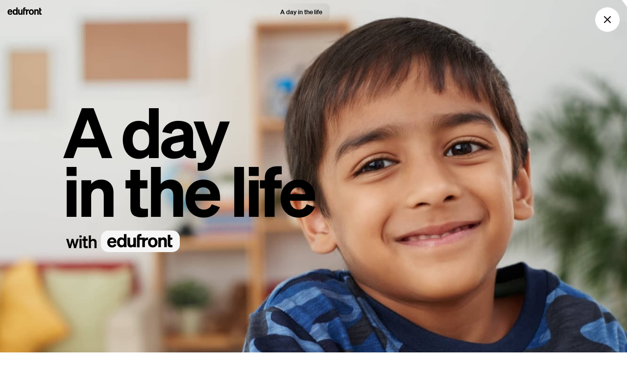

--- FILE ---
content_type: text/html; charset=utf-8
request_url: https://www.edufront.co.in/a-day-in-the-life
body_size: 10043
content:
<!DOCTYPE html><!-- Last Published: Fri Sep 15 2023 15:01:57 GMT+0000 (Coordinated Universal Time) --><html data-wf-domain="www.edufront.co.in" data-wf-page="615dce13514192008460111d" data-wf-site="6142f8311701a35c1ac6261f"><head><meta charset="utf-8"/><title>A Day in the Life – Edufront</title><meta content="Experience Edufront in the perspective of a student. Edufront enhances your school for students, parents, teachers, and principals. A 360 degree solution to cover every major board in India." name="description"/><meta content="A Day in the Life – Edufront" property="og:title"/><meta content="Experience Edufront in the perspective of a student. Edufront enhances your school for students, parents, teachers, and principals. A 360 degree solution to cover every major board in India." property="og:description"/><meta content="https://cdn.prod.website-files.com/6142f8311701a35c1ac6261f/6166d980ddf5d961db868c36_01_OG_Landingpage.jpg" property="og:image"/><meta content="A Day in the Life – Edufront" property="twitter:title"/><meta content="Experience Edufront in the perspective of a student. Edufront enhances your school for students, parents, teachers, and principals. A 360 degree solution to cover every major board in India." property="twitter:description"/><meta content="https://cdn.prod.website-files.com/6142f8311701a35c1ac6261f/6166d980ddf5d961db868c36_01_OG_Landingpage.jpg" property="twitter:image"/><meta property="og:type" content="website"/><meta content="summary_large_image" name="twitter:card"/><meta content="width=device-width, initial-scale=1" name="viewport"/><link href="https://cdn.prod.website-files.com/6142f8311701a35c1ac6261f/css/edufront.webflow.ad9d542b2.css" rel="stylesheet" type="text/css"/><script type="text/javascript">!function(o,c){var n=c.documentElement,t=" w-mod-";n.className+=t+"js",("ontouchstart"in o||o.DocumentTouch&&c instanceof DocumentTouch)&&(n.className+=t+"touch")}(window,document);</script><link href="https://cdn.prod.website-files.com/6142f8311701a35c1ac6261f/615f09c28483970a2d7658f5_edufront_icn_32.png" rel="shortcut icon" type="image/x-icon"/><link href="https://cdn.prod.website-files.com/6142f8311701a35c1ac6261f/615f097340e6f56062b0441e_edufront_icn_256.png" rel="apple-touch-icon"/><style>

  
  
  .form {
  align-items: initial;
  }
  .form-block.left-padding {
      justify-content: flex-start;
  }
  .div-block-14 {
  	margin-top: auto;
  }
  
  .field_label {
  margin-bottom: 5px;
  }
  @media screen and (max-width: 700px) {
    .footer-demo-cta {
      margin-bottom: 0;
    }
      
     .h-dayinthelife {
  height: 70vh;
  }
    
    .footer__left, .footer {
    padding-bottom: 0;
    }
  }
 

  
/* Remove disappearance outside viewport in Chrome */    
html.has-scroll-smooth {
  overflow: hidden;
  position: fixed;
  left: 0;
  right: 0;
  top: 0;
  bottom: 0;  
}
  
/* Removes some load flicker */
html.wf-loading * {opacity: 0;}
 
body .transition {display: block;}
.no-scroll-transition {overflow: hidden; position: relative;}

  
body {  
/* Disable native mobile tap bounding boxes */
-webkit-tap-highlight-color: transparent;
-webkit-touch-callout: none;
/*-webkit-user-select: none;*/
-khtml-user-select: none;
-moz-user-select: none;
-ms-user-select: none;
/*user-select: none;*/
  
overflow: overlay;
    
}


/* Ability to disable transitions */
body .transition {display: block}
.w-editor .transition {display: none;}
.no-scroll-transition {overflow: hidden; position: relative;}

  
  
  

/* Transition so the menu box animates between pages */  
.navbar__selected {transition: all 0.5s cubic-bezier(0.16, 1, 0.3, 1);}


/* Restyle scrollbar (for when using mouse/wheel) */

::-webkit-scrollbar {
  width: 8px;
  height: 10px;
}

::-webkit-scrollbar-thumb {
  background: rgba(25, 25, 25, 0.25);
  border-radius: 30px;
}

::-webkit-scrollbar-track {
  background: rgba(0, 0, 0, 0);
}

  @media screen and (max-width: 991px) {
    .form-block-2 w-form .form-block {
       {width: 100% !important}
    }

}
 

  
</style>
  



<script src="https://cdnjs.cloudflare.com/ajax/libs/js-cookie/2.2.0/js.cookie.min.js"></script>

<script>
document.addEventListener("DOMContentLoaded", function(event) { 
  // get a reference to the page wrapper
  const pageWrapper = document.querySelector(".content");
  // get a reference to the loading wrapper
  const loadingWrapper = document.querySelector('.loader');

      pageWrapper.style.display = "none";

  
  // get the 'seenAnimation' cookie and store in a seenAnimation variable
  const seenAnimation = Cookies.get('seenAnimation');
  // if the 'seenAnimation' cookie is undefined
  if(!seenAnimation){
    // display the loading-wrapper 
    pageWrapper.style.display = "none";
    loadingWrapper.style.display = "flex";
    // show the page-wrapper 
    // after a set duration of 3000 milliseconds
    // (the time it takes to show the loading-wrapper in this case)
    setTimeout(()=>{
      
      //test herunder
    loadingWrapper.style.visibility = "hidden";
    }, 3000);
    // set the 'seenAnimation' cookie 
    Cookies.set('seenAnimation', 0.01, { expires: 0.01 });
      pageWrapper.style.display = "block";
  }
  else{
    // else if the 'seenAnimation' cookie exists
    // the user has already seen the animation
    // and so
    // hide the loading-wrapper
    loadingWrapper.style.visibility = "hidden";
    // show the page-wrapper 
    pageWrapper.style.display = "block";
}
});
</script>



<style>

.day-con {transition: background 4s linear 1s;}

.stop-scrolling {
  height: 100%;
  overflow: hidden;
}

.highlight-purple {
  background: -webkit-linear-gradient(#B3A1FC, #C78CE6);
  -webkit-background-clip: text;
  -webkit-text-fill-color: transparent;
}

.highlight-green {
  background: -webkit-linear-gradient(#8BDDC4, #79CBB3);
  -webkit-background-clip: text;
  -webkit-text-fill-color: transparent;
}

.highlight-orange {
  background: -webkit-linear-gradient(45deg, #E37A74, #F9BD49);
  -webkit-background-clip: text;
  -webkit-text-fill-color: transparent;
}

.gradient-dark {
	pointer-events: none;
}

/*.progress-bar {transition: all 1s cubic-bezier(0.16, 1, 0.3, 1) !important;}
.bg-color__green {transition: all 1s cubic-bezier(0.16, 1, 0.3, 1) !important;}
*/

</style>

</head><body class="body-day"><div class="loader"><div class="loader__lottie" data-w-id="f29a5e9c-3afd-d762-8fa1-79ee96b72738" data-animation-type="lottie" data-src="https://cdn.prod.website-files.com/6142f8311701a35c1ac6261f/61561991a2c2f4725f81a2f6_Edu_Logo_22.json" data-loop="0" data-direction="1" data-autoplay="1" data-is-ix2-target="0" data-renderer="svg" data-default-duration="3.02" data-duration="2"></div></div><div style="-webkit-transform:translate3d(0, 80px, 0) scale3d(1, 1, 1) rotateX(0) rotateY(0) rotateZ(0) skew(0, 0);-moz-transform:translate3d(0, 80px, 0) scale3d(1, 1, 1) rotateX(0) rotateY(0) rotateZ(0) skew(0, 0);-ms-transform:translate3d(0, 80px, 0) scale3d(1, 1, 1) rotateX(0) rotateY(0) rotateZ(0) skew(0, 0);transform:translate3d(0, 80px, 0) scale3d(1, 1, 1) rotateX(0) rotateY(0) rotateZ(0) skew(0, 0)" class="navbar day"><div data-w-id="d616560a-7c9c-0eba-240b-3889283f3b7d" class="navbar__bar"><a href="/" class="link-home">Home</a><a data-w-id="d616560a-7c9c-0eba-240b-3889283f3b80" href="/product" class="link-product">Product</a><a data-w-id="d616560a-7c9c-0eba-240b-3889283f3b82" href="/about" class="link-about">About</a><a href="#" class="link-contact">Contact</a><div class="navbar__selected"></div></div></div><div style="-webkit-transform:translate3d(0, -70px, 0) scale3d(1, 1, 1) rotateX(0) rotateY(0) rotateZ(0) skew(0, 0);-moz-transform:translate3d(0, -70px, 0) scale3d(1, 1, 1) rotateX(0) rotateY(0) rotateZ(0) skew(0, 0);-ms-transform:translate3d(0, -70px, 0) scale3d(1, 1, 1) rotateX(0) rotateY(0) rotateZ(0) skew(0, 0);transform:translate3d(0, -70px, 0) scale3d(1, 1, 1) rotateX(0) rotateY(0) rotateZ(0) skew(0, 0)" class="furniture"><a href="/" class="logotype w-inline-block"><img src="https://cdn.prod.website-files.com/6142f8311701a35c1ac6261f/616feba3cb5aa030be70c1fa_logotype.svg" loading="lazy" alt="" class="logotype-black"/><img src="https://cdn.prod.website-files.com/6142f8311701a35c1ac6261f/617266cd4b318b6c2cc7df8d_logotype_white.svg" loading="lazy" alt="" class="logotype-white"/></a><div class="d-furniture__title"><div class="d-title__text">A day in the life</div></div><a data-w-id="c6fdbf17-dd8d-8093-bbf6-b498ec30cc39" href="https://edufront.webflow.io/?day" class="close w-inline-block"><img src="https://cdn.prod.website-files.com/6142f8311701a35c1ac6261f/615dd020fc4bb692c7133cf7_cross.svg" loading="lazy" data-w-id="4edbe358-b710-4082-a461-24b1d66cc3f5" alt="" class="image-19"/></a></div><div class="scroll-indicator"><div class="circle-start"><img src="https://cdn.prod.website-files.com/6142f8311701a35c1ac6261f/616ff75741a6fa4b4540a3ad_alarm.svg" loading="lazy" alt="" class="image-12"/></div><div class="progress-dot"><div class="progress-dot__white"></div></div><div class="progress-con"><div class="progress-bar"><div class="bg-color__green"></div><div class="bg-color__orange"></div><div class="bg-color__silver"></div></div></div><div class="circle-start"><img src="https://cdn.prod.website-files.com/6142f8311701a35c1ac6261f/616ff78e8965d7671ebed75f_sleep.svg" loading="lazy" alt="" class="image-12"/></div></div><div style="display:block" class="white-transition"></div><div data-w-id="6294246b-865b-9494-d264-fc4d580347db" style="opacity:0;-webkit-transform:translate3d(0, 50px, 0) scale3d(1, 1, 1) rotateX(0) rotateY(0) rotateZ(0) skew(0, 0);-moz-transform:translate3d(0, 50px, 0) scale3d(1, 1, 1) rotateX(0) rotateY(0) rotateZ(0) skew(0, 0);-ms-transform:translate3d(0, 50px, 0) scale3d(1, 1, 1) rotateX(0) rotateY(0) rotateZ(0) skew(0, 0);transform:translate3d(0, 50px, 0) scale3d(1, 1, 1) rotateX(0) rotateY(0) rotateZ(0) skew(0, 0)" class="content day"><div id="top" data-w-id="92ef9434-317a-8b5f-25fe-c5587881ef0a" class="day-photo"><div class="d-top__text-con"><div class="d-header">A day <br/>in the life</div><div class="d-edufront__con"><div class="text-block-15">with</div><img src="https://cdn.prod.website-files.com/6142f8311701a35c1ac6261f/616ff648990abe53e9b19edc_logo_box.svg" loading="lazy" alt="" class="image-15"/></div></div><div class="day-sticky"><div class="div-mask"><img src="https://cdn.prod.website-files.com/6142f8311701a35c1ac6261f/616fd4e716f5efa7ef3b519f_Webp.net-compress-image.jpg" loading="lazy" sizes="100vw" srcset="https://cdn.prod.website-files.com/6142f8311701a35c1ac6261f/616fd4e716f5efa7ef3b519f_Webp.net-compress-image-p-1080.jpeg 1080w, https://cdn.prod.website-files.com/6142f8311701a35c1ac6261f/616fd4e716f5efa7ef3b519f_Webp.net-compress-image-p-1600.jpeg 1600w, https://cdn.prod.website-files.com/6142f8311701a35c1ac6261f/616fd4e716f5efa7ef3b519f_Webp.net-compress-image-p-2000.jpeg 2000w, https://cdn.prod.website-files.com/6142f8311701a35c1ac6261f/616fd4e716f5efa7ef3b519f_Webp.net-compress-image-p-2600.jpeg 2600w, https://cdn.prod.website-files.com/6142f8311701a35c1ac6261f/616fd4e716f5efa7ef3b519f_Webp.net-compress-image.jpg 2880w" alt="" class="image-10"/></div></div><div class="d-header2">Meet Sunil,<br/>11 years old, from Kanpur.</div></div><div class="d-gradient__grey-top"></div><div data-scroll-section="1" data-w-id="48dc77e9-11ac-b85f-c217-86626f16af36" class="d-timetable"><div class="day-left-con"><div class="d-paragraph">On the way to school,   <span class="sunil">___Sunil</span> checks his <span class="highlight-purple">timetable</span> on his phone to figure out when he’ll have time to revise for his after-lunch Maths assessment.</div></div><div class="day-timetable-right"><div data-is-ix2-target="1" class="lottie-animation-6" data-w-id="50154842-c72c-a142-a7b5-cbe5f5b96800" data-animation-type="lottie" data-src="https://cdn.prod.website-files.com/6142f8311701a35c1ac6261f/61702f59762d545b505ead1f_Edufront_Timetable_ADIAL.json" data-loop="1" data-direction="1" data-autoplay="0" data-renderer="svg" data-default-duration="10.983333333333333" data-duration="0"></div></div><div style="display:none;opacity:0" class="bg-gradient"></div></div><div data-scroll-section="1" data-w-id="3054c1ac-7a75-6574-13bf-06ae016cf053" class="d-attend center section-green"><div class="bg-gradient green"></div><div class="d-attendance__con"><div class="d-paragraph center"><span class="sunil">___Sunil</span> makes it into class a few minutes late, but his teacher easily corrects his <span class="highlight-green">attendance</span> with a single tap. <span class="mobile-spacer"><br/><br/></span>Otherwise, his parents would have needed to justify his absence.</div></div><div data-w-id="4e2eb377-bffc-1e75-8c7b-eee8bfdffafa" class="d-attendance-boxes__con"><div class="d-boxes__con"><div data-w-id="e565f2d1-c18c-a27a-33b5-4d392077fe89" class="attend-box__gradient"><div class="attend-box__inner"><img src="https://cdn.prod.website-files.com/6142f8311701a35c1ac6261f/617078fe2f727db3d75274da_green-dot.png" loading="lazy" alt="" class="image-17"/><img src="https://cdn.prod.website-files.com/6142f8311701a35c1ac6261f/6170775ccfedb066bfd41385_avatar2.png" loading="lazy" alt="" class="image-16"/><div class="absent__text">Attending</div></div></div><div class="attend-box__gradient _2"><div class="attend-box__inner"><img src="https://cdn.prod.website-files.com/6142f8311701a35c1ac6261f/617078fe2f727db3d75274da_green-dot.png" loading="lazy" alt="" class="image-17"/><img src="https://cdn.prod.website-files.com/6142f8311701a35c1ac6261f/61707bddc239865c6ad994ee_avatar1.png" loading="lazy" alt="" class="image-16"/><div class="absent__text">Attending</div></div></div></div><div class="d-boxes__con bottom"><div data-w-id="4a57844d-3e82-7083-d72d-6d682809801c" class="tooltip"><div class="tooltip-text">Click to correct</div></div><div data-w-id="09527f36-cd20-db4d-36bd-8518682c3b65" class="attend-cta__gradient _3"><div class="attend-black__inner"></div><div class="attend-cta__inner"><img src="https://cdn.prod.website-files.com/6142f8311701a35c1ac6261f/617078fe2f727db3d75274da_green-dot.png" loading="lazy" alt="" class="green-dot"/><div class="div-block-30"><div style="opacity:0" class="gradient"></div><img src="https://cdn.prod.website-files.com/6142f8311701a35c1ac6261f/61707c8e4ab5726f0182cd7a_avatar3.png" loading="lazy" alt="" class="image-16"/></div><div class="attending__text">Attending</div><div data-w-id="2ed064df-87b4-a577-4ceb-bc3ff3b6bd0d" class="absent__text">Absent</div></div></div><div data-w-id="85b39ed4-a1c3-0cc0-fd15-ea9126a014d3" class="attend-box__gradient _3"><div class="attend-box__inner"><img src="https://cdn.prod.website-files.com/6142f8311701a35c1ac6261f/617078fe2f727db3d75274da_green-dot.png" loading="lazy" alt="" class="image-17"/><img src="https://cdn.prod.website-files.com/6142f8311701a35c1ac6261f/61707c7b431bde39c3948db0_avatar4.png" loading="lazy" alt="" class="image-16"/><div class="absent__text">Attending</div></div></div></div></div></div><div data-scroll-section="1" data-w-id="a5f52fd6-e955-bf94-ac6a-cd9e009b2a9c" class="d-tablet section-orange"><div class="bg-gradient orange"></div><div class="d-tablet__text-con"><div class="d-tablet__sticky-text"><div class="d-paragraph center large"><span class="sunil large">___Sunil</span> turns on his tablet.</div></div></div><div class="d-tablet__sticky-con"><div class="d-tablet__sticky"><div class="d-tablet__paragraph-con"><div class="d-paragraph-tablet1 center">As he follows the lesson,<br/>he takes notes...</div><div class="d-paragraph-tablet2 center">...and answers the questions his teacher periodically initiates to keep everyone engaged.</div></div><div class="lottie-animation-7" data-w-id="39d24aa8-f9e1-2ff7-dec1-1c0ba11cef52" data-animation-type="lottie" data-src="https://cdn.prod.website-files.com/6142f8311701a35c1ac6261f/6170687de68d7af03e756265_Edufront_TabletWriting_ADIAL.json" data-loop="1" data-direction="1" data-autoplay="1" data-is-ix2-target="0" data-renderer="svg" data-default-duration="11.383333333333333" data-duration="0"></div><div class="div-block-26"><img src="https://cdn.prod.website-files.com/6142f8311701a35c1ac6261f/6171b5887f42bdb31cf5f7cc_avatar_diya.jpg" loading="lazy" alt="" class="teacher-avatar"/><div data-is-ix2-target="1" class="lottie-question" data-w-id="c12f8495-1ed7-7a10-134d-294f2b6ec6f2" data-animation-type="lottie" data-src="https://cdn.prod.website-files.com/6142f8311701a35c1ac6261f/6170882102a3a6544df6f7cd_Edufront_TabletQuiz_ADIAL.json" data-loop="0" data-direction="1" data-autoplay="0" data-renderer="svg" data-default-duration="9.066666666666666" data-duration="0"></div></div></div><div data-w-id="09d1a48e-651e-f8a9-0cfa-f6c4c36a8038" class="trigger__lottie-question"></div></div></div><div data-scroll-section="1" data-w-id="13019983-03fa-dcc6-fdfe-0c71167cb055" class="d-lunch center"><div class="bg-gradient silver"></div><div class="lunchbreak__text-con"><div class="word-lunch">Lunch</div><div class="word-break">break</div></div><div class="lunchbreak__giphy"><div class="giphy-embed2 w-embed w-iframe"><iframe src="https://giphy.com/embed/SasDDqOSRclNu" width="480" height="353" frameBorder="0" class="giphy-embed" allowFullScreen></iframe></div></div></div><div data-scroll-section="1" data-w-id="df641f02-ecbc-38d8-9e58-15a77fb155be" class="d-quiz"><div style="display:none;opacity:0" class="bg-gradient"></div><div data-w-id="df641f02-ecbc-38d8-9e58-15a77fb155c0" class="d-attendance__con"><div class="d-paragraph center attendance"><span class="sunil">___Sunil</span> wolfs down his meal and decides to take a quick, 20-minute <span class="highlight-purple">adaptive quiz</span> to prepare for his Maths test.</div><div data-is-ix2-target="1" class="lottie-animation-8" data-w-id="1131a032-1265-704b-9c04-8690171f7c0b" data-animation-type="lottie" data-src="https://cdn.prod.website-files.com/6142f8311701a35c1ac6261f/6171414a8d47273d6a327b03_Edufront_AdaptiveQuiz_ADIAL.json" data-loop="0" data-direction="1" data-autoplay="0" data-renderer="svg" data-default-duration="17.4" data-duration="0"></div></div></div><div data-scroll-section="1" data-w-id="ed1d2462-7792-d026-4def-f0b775c3fe9e" class="d-test"><div style="display:none;opacity:0" class="bg-gradient"></div><div class="lunchbreak__text-con"><div class="word-test">Test</div><div class="word-time">time</div></div><div class="d-testtime__con"><div class="test-repeat-con"><div class="d-testtime__text">Test time</div><div class="d-testtime__lottie-con"><div class="lottie-animation-10" data-w-id="05f839c7-4eba-b02d-2fab-fb554e89eea9" data-animation-type="lottie" data-src="https://cdn.prod.website-files.com/6142f8311701a35c1ac6261f/6163026521df9c9dd2033138_02_978_70stroke.json" data-loop="1" data-direction="1" data-autoplay="1" data-is-ix2-target="0" data-renderer="svg" data-default-duration="2.4" data-duration="0"></div></div><div class="d-testtime__text">Test time</div><div class="d-testtime__lottie-con"><div class="lottie-animation-10" data-w-id="6a7affed-7cf1-dcff-ecc0-f347d9dc6d3d" data-animation-type="lottie" data-src="https://cdn.prod.website-files.com/6142f8311701a35c1ac6261f/617119ab7b847118bbc18d10_02_1021_70stroke.json" data-loop="1" data-direction="1" data-autoplay="1" data-is-ix2-target="0" data-renderer="svg" data-default-duration="2.566666666666667" data-duration="0"></div></div></div><div class="test-repeat-con"><div class="d-testtime__text">Test time</div><div class="d-testtime__lottie-con"><div class="lottie-animation-10" data-w-id="19d03d3b-52b5-716d-c864-f64dfe3e98ea" data-animation-type="lottie" data-src="https://cdn.prod.website-files.com/6142f8311701a35c1ac6261f/6163026521df9c9dd2033138_02_978_70stroke.json" data-loop="1" data-direction="1" data-autoplay="1" data-is-ix2-target="0" data-renderer="svg" data-default-duration="2.4" data-duration="0"></div></div><div class="d-testtime__text">Test time</div><div class="d-testtime__lottie-con"><div class="lottie-animation-10" data-w-id="19d03d3b-52b5-716d-c864-f64dfe3e98ee" data-animation-type="lottie" data-src="https://cdn.prod.website-files.com/6142f8311701a35c1ac6261f/617119ab7b847118bbc18d10_02_1021_70stroke.json" data-loop="1" data-direction="1" data-autoplay="1" data-is-ix2-target="0" data-renderer="svg" data-default-duration="2.566666666666667" data-duration="0"></div></div></div><div class="test-repeat-con"><div class="d-testtime__text">Test time</div><div class="d-testtime__lottie-con"><div class="lottie-animation-10" data-w-id="1628acdc-a891-651e-12b0-80282d2f8af9" data-animation-type="lottie" data-src="https://cdn.prod.website-files.com/6142f8311701a35c1ac6261f/6163026521df9c9dd2033138_02_978_70stroke.json" data-loop="1" data-direction="1" data-autoplay="1" data-is-ix2-target="0" data-renderer="svg" data-default-duration="2.4" data-duration="0"></div></div><div class="d-testtime__text">Test time</div><div class="d-testtime__lottie-con"><div class="lottie-animation-10" data-w-id="1628acdc-a891-651e-12b0-80282d2f8afd" data-animation-type="lottie" data-src="https://cdn.prod.website-files.com/6142f8311701a35c1ac6261f/617119ab7b847118bbc18d10_02_1021_70stroke.json" data-loop="1" data-direction="1" data-autoplay="1" data-is-ix2-target="0" data-renderer="svg" data-default-duration="2.566666666666667" data-duration="0"></div></div></div><div class="test-repeat-con"><div class="d-testtime__text">Test time</div><div class="d-testtime__lottie-con"><div class="lottie-animation-10" data-w-id="b53553b8-4218-d9f7-85aa-a8d3a077aed1" data-animation-type="lottie" data-src="https://cdn.prod.website-files.com/6142f8311701a35c1ac6261f/6163026521df9c9dd2033138_02_978_70stroke.json" data-loop="1" data-direction="1" data-autoplay="1" data-is-ix2-target="0" data-renderer="svg" data-default-duration="2.4" data-duration="0"></div></div><div class="d-testtime__text">Test time</div><div class="d-testtime__lottie-con"><div class="lottie-animation-10" data-w-id="b53553b8-4218-d9f7-85aa-a8d3a077aed5" data-animation-type="lottie" data-src="https://cdn.prod.website-files.com/6142f8311701a35c1ac6261f/617119ab7b847118bbc18d10_02_1021_70stroke.json" data-loop="1" data-direction="1" data-autoplay="1" data-is-ix2-target="0" data-renderer="svg" data-default-duration="2.566666666666667" data-duration="0"></div></div></div><div class="test-repeat-con"><div class="d-testtime__text">Test time</div><div class="d-testtime__lottie-con"><div class="lottie-animation-10" data-w-id="5f7c547a-fcde-c6f9-4527-a270554d3e50" data-animation-type="lottie" data-src="https://cdn.prod.website-files.com/6142f8311701a35c1ac6261f/6163026521df9c9dd2033138_02_978_70stroke.json" data-loop="1" data-direction="1" data-autoplay="1" data-is-ix2-target="0" data-renderer="svg" data-default-duration="2.4" data-duration="0"></div></div><div class="d-testtime__text">Test time</div><div class="d-testtime__lottie-con"><div class="lottie-animation-10" data-w-id="5f7c547a-fcde-c6f9-4527-a270554d3e54" data-animation-type="lottie" data-src="https://cdn.prod.website-files.com/6142f8311701a35c1ac6261f/617119ab7b847118bbc18d10_02_1021_70stroke.json" data-loop="1" data-direction="1" data-autoplay="1" data-is-ix2-target="0" data-renderer="svg" data-default-duration="2.566666666666667" data-duration="0"></div></div></div></div><div class="testtime__giphy"><div class="giphy-embed2 w-embed w-iframe"><!-- <iframe src="https://giphy.com/embed/12vJgj7zMN3jPy" width="100%" height="100%" frameBorder="0" class="giphy-embed" allowFullScreen></iframe>-->
<iframe src="https://giphy.com/embed/l1AsRdc4mnfIB6OhW" width="480" height="353" frameBorder="0" class="giphy-embed" allowFullScreen></iframe></div></div></div><div data-scroll-section="1" data-w-id="f01271fb-e5cf-7c8a-8903-3b5b1001ddbf" class="d-result"><div class="d-result__con"><div class="d-result__sticky-text"><div class="d-paragraph center result">Thanks to <span class="highlight-purple">automated</span> <span class="highlight-purple">grading,</span> the teacher only needs 30 minutes to give each student personalised feedback once she’s finished supervising the test.</div></div></div><div class="d-result__box"><div data-is-ix2-target="1" class="lottie-animation-11" data-w-id="c2c09130-7934-a0b5-b6e5-f1352a1a3af6" data-animation-type="lottie" data-src="https://cdn.prod.website-files.com/6142f8311701a35c1ac6261f/61716856e31d3f705a66009c_Edufront_TestFeedback_ADIAL.json" data-loop="1" data-direction="1" data-autoplay="0" data-renderer="svg" data-default-duration="13.05" data-duration="0"></div><div data-w-id="46436d7b-751b-f1b3-611d-3dbb022dee27" class="trigger__lottie-result"></div></div><div style="display:none;opacity:0" class="bg-gradient"></div></div><div data-scroll-section="1" data-w-id="0bd42934-8999-2ff9-565a-f69615e2c64a" class="d-grade-result"><div class="d-result__left-con"><div class="d-paragraph__finish">As the day finishes and the students get ready to leave, <span class="sunil">___Sunil </span>checks the result of his test.</div></div><div class="d-result__right-con"><div data-w-id="e18ad4dc-2a29-8909-8e6c-90e97ca21fb6" class="tooltip result"><div class="tooltip-text">Check Sunil&#x27;s result</div></div><div data-w-id="fe1244cb-5a88-b5aa-40a1-dfd80907003d" class="d-result__cta"><div class="d-result__new-tag"><div class="d-paragraph__new">New</div></div><div class="d-paragraph__result">Assessment<br/>grade result</div></div></div><div style="display:none;opacity:0" class="bg-gradient"><div style="opacity:0" class="bg-gradient__transition green"></div></div><div class="html-text-gradient w-embed"><style>
.highlight-purple {
  background: -webkit-linear-gradient(#B3A1FC, #C78CE6);
  -webkit-background-clip: text;
  -webkit-text-fill-color: transparent;
}
</style></div><div class="d-result__open"><div class="bg-gradient-result"></div><div style="-webkit-transform:translate3d(0, 100px, 0) scale3d(1, 1, 1) rotateX(0) rotateY(0) rotateZ(0) skew(0, 0);-moz-transform:translate3d(0, 100px, 0) scale3d(1, 1, 1) rotateX(0) rotateY(0) rotateZ(0) skew(0, 0);-ms-transform:translate3d(0, 100px, 0) scale3d(1, 1, 1) rotateX(0) rotateY(0) rotateZ(0) skew(0, 0);transform:translate3d(0, 100px, 0) scale3d(1, 1, 1) rotateX(0) rotateY(0) rotateZ(0) skew(0, 0);opacity:0" class="d-paragraph__result-open">Yay! It’s an A-, and with his teachers feedback, there’s a good chance he can get an A+ on the next assessment.</div><div style="opacity:0;-webkit-transform:translate3d(0, 100px, 0) scale3d(1, 1, 1) rotateX(0) rotateY(0) rotateZ(0) skew(0, 0);-moz-transform:translate3d(0, 100px, 0) scale3d(1, 1, 1) rotateX(0) rotateY(0) rotateZ(0) skew(0, 0);-ms-transform:translate3d(0, 100px, 0) scale3d(1, 1, 1) rotateX(0) rotateY(0) rotateZ(0) skew(0, 0);transform:translate3d(0, 100px, 0) scale3d(1, 1, 1) rotateX(0) rotateY(0) rotateZ(0) skew(0, 0)" class="a-minus__con"><img src="https://cdn.prod.website-files.com/6142f8311701a35c1ac6261f/617154f30bf46903ee613a7b_A-.png" loading="lazy" sizes="100vw" srcset="https://cdn.prod.website-files.com/6142f8311701a35c1ac6261f/617154f30bf46903ee613a7b_A--p-500.png 500w, https://cdn.prod.website-files.com/6142f8311701a35c1ac6261f/617154f30bf46903ee613a7b_A--p-800.png 800w, https://cdn.prod.website-files.com/6142f8311701a35c1ac6261f/617154f30bf46903ee613a7b_A-.png 936w" alt="" class="a-minus-1"/><img src="https://cdn.prod.website-files.com/6142f8311701a35c1ac6261f/617154f30bf46903ee613a7b_A-.png" loading="lazy" style="-webkit-transform:translate3d(0, 150px, 0) scale3d(1, 1, 1) rotateX(0) rotateY(0) rotateZ(0) skew(0, 0);-moz-transform:translate3d(0, 150px, 0) scale3d(1, 1, 1) rotateX(0) rotateY(0) rotateZ(0) skew(0, 0);-ms-transform:translate3d(0, 150px, 0) scale3d(1, 1, 1) rotateX(0) rotateY(0) rotateZ(0) skew(0, 0);transform:translate3d(0, 150px, 0) scale3d(1, 1, 1) rotateX(0) rotateY(0) rotateZ(0) skew(0, 0)" sizes="100vw" alt="" srcset="https://cdn.prod.website-files.com/6142f8311701a35c1ac6261f/617154f30bf46903ee613a7b_A--p-500.png 500w, https://cdn.prod.website-files.com/6142f8311701a35c1ac6261f/617154f30bf46903ee613a7b_A--p-800.png 800w, https://cdn.prod.website-files.com/6142f8311701a35c1ac6261f/617154f30bf46903ee613a7b_A-.png 936w" class="a-minus-2"/><img src="https://cdn.prod.website-files.com/6142f8311701a35c1ac6261f/617154f30bf46903ee613a7b_A-.png" loading="lazy" style="-webkit-transform:translate3d(0, 150px, 0) scale3d(1, 1, 1) rotateX(0) rotateY(0) rotateZ(0) skew(0, 0);-moz-transform:translate3d(0, 150px, 0) scale3d(1, 1, 1) rotateX(0) rotateY(0) rotateZ(0) skew(0, 0);-ms-transform:translate3d(0, 150px, 0) scale3d(1, 1, 1) rotateX(0) rotateY(0) rotateZ(0) skew(0, 0);transform:translate3d(0, 150px, 0) scale3d(1, 1, 1) rotateX(0) rotateY(0) rotateZ(0) skew(0, 0)" sizes="100vw" alt="" srcset="https://cdn.prod.website-files.com/6142f8311701a35c1ac6261f/617154f30bf46903ee613a7b_A--p-500.png 500w, https://cdn.prod.website-files.com/6142f8311701a35c1ac6261f/617154f30bf46903ee613a7b_A--p-800.png 800w, https://cdn.prod.website-files.com/6142f8311701a35c1ac6261f/617154f30bf46903ee613a7b_A-.png 936w" class="a-minus-3"/><img src="https://cdn.prod.website-files.com/6142f8311701a35c1ac6261f/617154f30bf46903ee613a7b_A-.png" loading="lazy" style="-webkit-transform:translate3d(0, 150px, 0) scale3d(1, 1, 1) rotateX(0) rotateY(0) rotateZ(0) skew(0, 0);-moz-transform:translate3d(0, 150px, 0) scale3d(1, 1, 1) rotateX(0) rotateY(0) rotateZ(0) skew(0, 0);-ms-transform:translate3d(0, 150px, 0) scale3d(1, 1, 1) rotateX(0) rotateY(0) rotateZ(0) skew(0, 0);transform:translate3d(0, 150px, 0) scale3d(1, 1, 1) rotateX(0) rotateY(0) rotateZ(0) skew(0, 0)" sizes="100vw" alt="" srcset="https://cdn.prod.website-files.com/6142f8311701a35c1ac6261f/617154f30bf46903ee613a7b_A--p-500.png 500w, https://cdn.prod.website-files.com/6142f8311701a35c1ac6261f/617154f30bf46903ee613a7b_A--p-800.png 800w, https://cdn.prod.website-files.com/6142f8311701a35c1ac6261f/617154f30bf46903ee613a7b_A-.png 936w" class="a-minus-small-1"/><img src="https://cdn.prod.website-files.com/6142f8311701a35c1ac6261f/617154f30bf46903ee613a7b_A-.png" loading="lazy" sizes="100vw" srcset="https://cdn.prod.website-files.com/6142f8311701a35c1ac6261f/617154f30bf46903ee613a7b_A--p-500.png 500w, https://cdn.prod.website-files.com/6142f8311701a35c1ac6261f/617154f30bf46903ee613a7b_A--p-800.png 800w, https://cdn.prod.website-files.com/6142f8311701a35c1ac6261f/617154f30bf46903ee613a7b_A-.png 936w" alt="" class="a-minus-small-2"/><img src="https://cdn.prod.website-files.com/6142f8311701a35c1ac6261f/617154f30bf46903ee613a7b_A-.png" loading="lazy" sizes="100vw" srcset="https://cdn.prod.website-files.com/6142f8311701a35c1ac6261f/617154f30bf46903ee613a7b_A--p-500.png 500w, https://cdn.prod.website-files.com/6142f8311701a35c1ac6261f/617154f30bf46903ee613a7b_A--p-800.png 800w, https://cdn.prod.website-files.com/6142f8311701a35c1ac6261f/617154f30bf46903ee613a7b_A-.png 936w" alt="" class="a-minus-small-3"/></div></div></div><div data-scroll-section="1" data-w-id="09116dfc-3f60-09fe-aceb-72bcd7aa9b21" class="d-diary section-orange"><div class="d-paragraph__homework center large">Once at home,<span class="text-span-5"><br/></span><span class="sunil _92px">S______un </span>pulls up his <span class="highlight-orange">homework diary.</span></div><div class="bg-gradient orange"></div></div><div data-w-id="cb41212e-1996-f43c-e607-1ba9aee8a9c4" class="d-homework-split"><div class="d-paragraph-homework-left">With the help of his classmates and teachers in the <span class="highlight-orange">homework chat</span>, he’s able to get all his work done...</div><div data-w-id="6382939c-a707-c523-be20-0b8bbc266c7d" style="-webkit-transform:translate3d(0, 75px, 0) scale3d(1, 1, 1) rotateX(0) rotateY(0) rotateZ(0) skew(0, 0);-moz-transform:translate3d(0, 75px, 0) scale3d(1, 1, 1) rotateX(0) rotateY(0) rotateZ(0) skew(0, 0);-ms-transform:translate3d(0, 75px, 0) scale3d(1, 1, 1) rotateX(0) rotateY(0) rotateZ(0) skew(0, 0);transform:translate3d(0, 75px, 0) scale3d(1, 1, 1) rotateX(0) rotateY(0) rotateZ(0) skew(0, 0)" class="d-homework__con"><div data-is-ix2-target="1" class="d-homework__lottie" data-w-id="ea4e990a-aa5a-f465-d6f1-5ac4b1007e5b" data-animation-type="lottie" data-src="https://cdn.prod.website-files.com/6142f8311701a35c1ac6261f/61812e858164ba60c6a8c849_Edufront_Homework2_ADIAL.json" data-loop="0" data-direction="1" data-autoplay="0" data-renderer="svg" data-default-duration="13.05" data-duration="13.05"></div><div style="opacity:0;-webkit-transform:translate3d(0, 0, 0) scale3d(0.5, 0.5, 1) rotateX(0) rotateY(0) rotateZ(0) skew(0, 0);-moz-transform:translate3d(0, 0, 0) scale3d(0.5, 0.5, 1) rotateX(0) rotateY(0) rotateZ(0) skew(0, 0);-ms-transform:translate3d(0, 0, 0) scale3d(0.5, 0.5, 1) rotateX(0) rotateY(0) rotateZ(0) skew(0, 0);transform:translate3d(0, 0, 0) scale3d(0.5, 0.5, 1) rotateX(0) rotateY(0) rotateZ(0) skew(0, 0)" class="homework__avatar"><img src="https://cdn.prod.website-files.com/6142f8311701a35c1ac6261f/61707c8e4ab5726f0182cd7a_avatar3.png" loading="lazy" alt="" class="avatar-img"/><div data-is-ix2-target="1" class="lottie-questionmark" data-w-id="ea465b59-fd3a-0692-675a-43ad41cb5894" data-animation-type="lottie" data-src="https://cdn.prod.website-files.com/6142f8311701a35c1ac6261f/61824222849aa0323136f144_Edufront_ThumbsUp-flow_ADIAL_V2.json" data-loop="0" data-direction="1" data-autoplay="0" data-renderer="svg" data-default-duration="9.916666666666666" data-duration="9.916666666666666" data-ix2-initial-state="0"></div></div><div class="homework__avatar _2"><img src="https://cdn.prod.website-files.com/6142f8311701a35c1ac6261f/6171b5686accd55746222f95_avatar2_large.jpg" loading="lazy" alt="" class="avatar-img _2"/><div class="lottie-questionmark _2" data-w-id="54724d2d-dfe4-7cd9-5e26-0b388cc3e00b" data-animation-type="lottie" data-src="https://cdn.prod.website-files.com/6142f8311701a35c1ac6261f/61824222849aa0323136f144_Edufront_ThumbsUp-flow_ADIAL_V2.json" data-loop="0" data-direction="1" data-autoplay="1" data-is-ix2-target="0" data-renderer="svg" data-default-duration="9.916666666666666" data-duration="9.916666666666666"></div></div><div class="homework__avatar _3"><img src="https://cdn.prod.website-files.com/6142f8311701a35c1ac6261f/6171b574b96fa36378406221_avatar3_large.jpg" loading="lazy" alt="" class="avatar-img"/><div class="lottie-questionmark _3" data-w-id="7f1f8df1-d78a-6475-2234-75e50b61fbdd" data-animation-type="lottie" data-src="https://cdn.prod.website-files.com/6142f8311701a35c1ac6261f/61824222849aa0323136f144_Edufront_ThumbsUp-flow_ADIAL_V2.json" data-loop="0" data-direction="1" data-autoplay="1" data-is-ix2-target="0" data-renderer="svg" data-default-duration="9.916666666666666" data-duration="9.916666666666666"></div></div><div style="opacity:0;-webkit-transform:translate3d(0, 0, 0) scale3d(0.5, 0.5, 1) rotateX(0) rotateY(0) rotateZ(0) skew(0, 0);-moz-transform:translate3d(0, 0, 0) scale3d(0.5, 0.5, 1) rotateX(0) rotateY(0) rotateZ(0) skew(0, 0);-ms-transform:translate3d(0, 0, 0) scale3d(0.5, 0.5, 1) rotateX(0) rotateY(0) rotateZ(0) skew(0, 0);transform:translate3d(0, 0, 0) scale3d(0.5, 0.5, 1) rotateX(0) rotateY(0) rotateZ(0) skew(0, 0)" class="homework__avatar-teacher diya"><img src="https://cdn.prod.website-files.com/6142f8311701a35c1ac6261f/6171b5887f42bdb31cf5f7cc_avatar_diya.jpg" loading="lazy" alt="" class="avatar-img diya"/><div data-is-ix2-target="1" class="lottie-diya" data-w-id="0a8e842a-9bed-7815-2cb8-540ef2c9e65a" data-animation-type="lottie" data-src="https://cdn.prod.website-files.com/6142f8311701a35c1ac6261f/6171b4db5cb915476fc1b76c_Edufront_DaiyaBubble_ADIAL.json" data-loop="1" data-direction="1" data-autoplay="0" data-renderer="svg" data-default-duration="5.433333333333334" data-duration="0" data-ix2-initial-state="0"></div></div></div><div class="bg-gradient orange"></div></div><div data-w-id="d8c2cc41-2aa3-3acd-31f9-f1f5c4204409" class="d-bat-century"><div class="bg-gradient orange"></div><div class="div-block-34"><div class="d-paragraph-cricket center">...just in time to watch his favourite player bat a century!</div></div></div><div data-w-id="58eb6439-be79-e98a-d8fd-a4e8c33fb16b" class="d-cricket-outro"><div class="bg-gradient dark"></div><img src="https://cdn.prod.website-files.com/6142f8311701a35c1ac6261f/617260abe46248d72b3ecc1b_mudassir-ali-DvreeyPXQww-unsplash%20(1).jpg" loading="lazy" sizes="100vw" srcset="https://cdn.prod.website-files.com/6142f8311701a35c1ac6261f/617260abe46248d72b3ecc1b_mudassir-ali-DvreeyPXQww-unsplash%20(1)-p-500.jpeg 500w, https://cdn.prod.website-files.com/6142f8311701a35c1ac6261f/617260abe46248d72b3ecc1b_mudassir-ali-DvreeyPXQww-unsplash%20(1)-p-800.jpeg 800w, https://cdn.prod.website-files.com/6142f8311701a35c1ac6261f/617260abe46248d72b3ecc1b_mudassir-ali-DvreeyPXQww-unsplash%20(1)-p-1080.jpeg 1080w, https://cdn.prod.website-files.com/6142f8311701a35c1ac6261f/617260abe46248d72b3ecc1b_mudassir-ali-DvreeyPXQww-unsplash%20(1)-p-2000.jpeg 2000w, https://cdn.prod.website-files.com/6142f8311701a35c1ac6261f/617260abe46248d72b3ecc1b_mudassir-ali-DvreeyPXQww-unsplash%20(1)-p-2600.jpeg 2600w, https://cdn.prod.website-files.com/6142f8311701a35c1ac6261f/617260abe46248d72b3ecc1b_mudassir-ali-DvreeyPXQww-unsplash%20(1).jpg 2666w" alt="" class="img-cricket"/><div class="gif-cricket"><img src="https://cdn.prod.website-files.com/6142f8311701a35c1ac6261f/617999f17e74a1ae907c1ed2_ezgif.com-gif-maker.gif" loading="lazy" alt="" class="image-24"/></div><div class="gradient-dark"></div><div class="d-outro__con"><div class="d-outro__con-center"><div class="d-outro-text">From automated timetables and grading to engaging, in-class learning elements, Edufront provides value to every pillar of your school’s ecosystem.<br/><br/>This was just a glimpse into the power of Edufront—seen through the eyes of our student Sunil—continue on exploring all you can achieve with Edufront.</div><a data-w-id="7510b171-6499-662f-7fc4-3212889dce20" href="https://www.edufront.co.in/?day" class="btn__day-complete w-inline-block"><div class="btn__text-white">Complete the day</div><div class="btn-gradient-effect purple"></div><div data-w-id="7510b171-6499-662f-7fc4-3212889dce24" style="opacity:0" class="btn__gradient-line"></div></a><a href="/a-day-in-the-life" aria-current="page" class="d-link__start-over w--current">Start over</a></div></div></div></div><script src="https://d3e54v103j8qbb.cloudfront.net/js/jquery-3.5.1.min.dc5e7f18c8.js?site=6142f8311701a35c1ac6261f" type="text/javascript" integrity="sha256-9/aliU8dGd2tb6OSsuzixeV4y/faTqgFtohetphbbj0=" crossorigin="anonymous"></script><script src="https://cdn.prod.website-files.com/6142f8311701a35c1ac6261f/js/webflow.85ec5fc97.js" type="text/javascript"></script>
<!-- DISABLED FOR AT ØGE PERFORMANCE (OCT 18)
<script src="https://cdnjs.cloudflare.com/ajax/libs/animejs/2.0.2/anime.min.js"></script>
<script src="https://cdnjs.cloudflare.com/ajax/libs/protonet-jquery.inview/1.1.2/jquery.inview.min.js"></script>
-->

  
<!-- MENU STYLING OF 'BOX' THAT MOVES -->
<script>
$('.logo-top').on('click', function() {
  $('.navbar__selected').removeClass('select-product');
  $('.navbar__selected').removeClass('select-about');
  $('.navbar__selected').removeClass('select-contact');
});
$('.link-home').on('click', function() {
  $('.navbar__selected').removeClass('select-product');
  $('.navbar__selected').removeClass('select-about');
  $('.navbar__selected').removeClass('select-contact');
});
$('.link-product').on('click', function() {
  $('.navbar__selected').removeClass('select-about');
  $('.navbar__selected').removeClass('select-contact');
  $('.navbar__selected').addClass('select-product');
});
$('.link-about').on('click', function() {
  $('.navbar__selected').removeClass('select-product');
  $('.navbar__selected').removeClass('select-contact');
  $('.navbar__selected').addClass('select-about');
});
$('.link-contact').on('click', function() {
  $('.navbar__selected').removeClass('select-product');
  $('.navbar__selected').removeClass('select-about');
  $('.navbar__selected').addClass('select-contact');
});
</script>



<script>
let transitionTrigger = $(".transition-trigger");
let introDurationMS = 600;
let exitDurationMS = 600;
let excludedClass = "no-transition";
  
// On Page Load
transitionTrigger.click();
$("body").addClass("no-scroll-transition");
setTimeout(() => {$("body").removeClass("no-scroll-transition");}, introDurationMS);
// On Link Click
$("a").on("click", function (e) {
  if ($(this).prop("hostname") == window.location.host && $(this).attr("href").indexOf("#") === -1 &&
      !$(this).hasClass(excludedClass) && $(this).attr("target") !== "_blank") {
    e.preventDefault();
		$("body").addClass("no-scroll-transition");
    let transitionURL = $(this).attr("href");
    transitionTrigger.click();
    setTimeout(function () {window.location = transitionURL;}, exitDurationMS);
  }
});
// On Back Button Tap
window.onpageshow = function(event) {if (event.persisted) {window.location.reload()}};
// Hide Transition on Window Width Resize
setTimeout(() => {$(window).on("resize", function () {
setTimeout(() => {$(".transition").css("display", "none");}, 50);});
}, introDurationMS);


</script>

   <!-- Calendly link widget begin -->
<link href="https://assets.calendly.com/assets/external/widget.css" rel="stylesheet">
<script src="https://assets.calendly.com/assets/external/widget.js" type="text/javascript" async></script>
<script async>
    $(document).ready(function() {
        $('a.calendly-link').click(function() {
          Calendly.initPopupWidget({url: 'https://calendly.com/edufront-demo'});return false;
        });
    });

</script>
<!-- Calendly link widget end -->


<script>
history.scrollRestoration = "manual"

$('body').addClass('stop-scrolling')

setTimeout(function() { 
	$('body').removeClass('stop-scrolling')
}, 1500);



// Indicator color change script below 
/*
document.addEventListener('DOMContentLoaded', () => {
 document.querySelectorAll('.section-green').forEach(trigger => { 
    new IntersectionObserver((entries, observer) => { 
      entries.forEach(entry => {
        if(entry.isIntersecting){
        document.querySelectorAll('.progress-bar').forEach(target => target.classList.add('bg-color__green'));
        document.querySelectorAll('.progress-dot').forEach(target => target.classList.remove('bg-color__green'));
      }
      else{
        document.querySelectorAll('.progress-bar').forEach(target => target.classList.remove('bg-color__green'));
        document.querySelectorAll('.progress-dot').forEach(target => target.classList.remove('bg-color__green'));
      }
      });
    },
    { 
      threshold: 0.3 
    }).observe(trigger);
   });

 document.querySelectorAll('.section-orange').forEach(trigger => { 
    new IntersectionObserver((entries, observer) => { 
      entries.forEach(entry => {
        if(entry.isIntersecting){
        document.querySelectorAll('.progress-bar').forEach(target => target.classList.add('bg-color__orange'));
        document.querySelectorAll('.progress-dot').forEach(target => target.classList.add('bg-color__orange'));
      }
      else{
        document.querySelectorAll('.progress-bar').forEach(target => target.classList.remove('bg-color__orange'));
        document.querySelectorAll('.progress-dot').forEach(target => target.classList.remove('bg-color__orange'));
      }
      });
    },
    { 
      threshold: 0.3 
    }).observe(trigger);
   });

 document.querySelectorAll('.section-silver').forEach(trigger => { 
    new IntersectionObserver((entries, observer) => { 
      entries.forEach(entry => {
        if(entry.isIntersecting){
        document.querySelectorAll('.progress-bar').forEach(target => target.classList.add('bg-color__silver'));
        document.querySelectorAll('.progress-dot').forEach(target => target.classList.add('bg-color__silver'));
      }
      else{
        document.querySelectorAll('.progress-bar').forEach(target => target.classList.remove('bg-color__silver'));
        document.querySelectorAll('.progress-dot').forEach(target => target.classList.remove('bg-color__silver'));
      }
      });
    },
    { 
      threshold: 0.3 
    }).observe(trigger);
   });
});
*/

</script></body></html>

--- FILE ---
content_type: text/html
request_url: https://giphy.com/embed/SasDDqOSRclNu
body_size: 2162
content:

<!DOCTYPE html>
<html>
    <head>
        <meta charset="utf-8" />
        <title>Mr Bean Eating GIF - Find &amp; Share on GIPHY</title>
        
            <link rel="canonical" href="https://giphy.com/gifs/food-eating-mr-bean-SasDDqOSRclNu" />
        
        <meta name="description" content="Discover &amp; share this Animated GIF with everyone you know. GIPHY is how you search, share, discover, and create GIFs." />
        <meta name="author" content="GIPHY" />
        <meta name="keywords" content="Animated GIFs, GIFs, Giphy" />
        <meta name="alexaVerifyID" content="HMyPJIK-pLEheM5ACWFf6xvnA2U" />
        <meta name="viewport" content="width=device-width, initial-scale=1" />
        <meta name="robots" content="noindex, noimageindex, noai, noimageai" />
        <meta property="og:url" content="https://media4.giphy.com/media/v1.Y2lkPWRkYTI0ZDUwdDhsazdpZG16aXpnY3lvZG9ybDRrMHdzM2Z1c3Z2aHgwaGNpMTUyaCZlcD12MV9pbnRlcm5hbF9naWZfYnlfaWQmY3Q9Zw/SasDDqOSRclNu/giphy.gif" />
        <meta property="og:title" content="Mr Bean Eating GIF - Find &amp; Share on GIPHY" />
        <meta property="og:description" content="Discover &amp; share this Animated GIF with everyone you know. GIPHY is how you search, share, discover, and create GIFs." />
        <meta property="og:type" content="video.other" />
        <meta property="og:image" content="https://media4.giphy.com/media/v1.Y2lkPWRkYTI0ZDUwdDhsazdpZG16aXpnY3lvZG9ybDRrMHdzM2Z1c3Z2aHgwaGNpMTUyaCZlcD12MV9pbnRlcm5hbF9naWZfYnlfaWQmY3Q9Zw/SasDDqOSRclNu/200.gif" />
        <meta property="og:site_name" content="GIPHY" />
        <meta property="fb:app_id" content="406655189415060" />
        <meta name="twitter:card" value="player" />
        <meta name="twitter:title" value="Mr Bean Eating GIF - Find &amp; Share on GIPHY" />
        <meta name="twitter:description" value="Discover &amp; share this Animated GIF with everyone you know. GIPHY is how you search, share, discover, and create GIFs." />
        <meta name="twitter:image" value="https://media4.giphy.com/media/v1.Y2lkPWRkYTI0ZDUwdDhsazdpZG16aXpnY3lvZG9ybDRrMHdzM2Z1c3Z2aHgwaGNpMTUyaCZlcD12MV9pbnRlcm5hbF9naWZfYnlfaWQmY3Q9Zw/SasDDqOSRclNu/giphy_s.gif" />
        <meta name="twitter:site" value="@giphy" />
        <style type="text/css">
            html,
            body {
                height: 100%;
            }

            body {
                margin: 0;
                padding: 0;
            }

            .embed {
                background: no-repeat url('https://media4.giphy.com/media/v1.Y2lkPWRkYTI0ZDUwdDhsazdpZG16aXpnY3lvZG9ybDRrMHdzM2Z1c3Z2aHgwaGNpMTUyaCZlcD12MV9pbnRlcm5hbF9naWZfYnlfaWQmY3Q9Zw/SasDDqOSRclNu/200w_s.gif') center center;
                background-size: contain;
                height: 100%;
                width: 100%;
            }
        </style>
    </head>
    <!-- Google Tag Manager -->
    <script>
        ;(function (w, d, s, l, i) {
            w[l] = w[l] || []
            w[l].push({ 'gtm.start': new Date().getTime(), event: 'gtm.js' })
            var f = d.getElementsByTagName(s)[0],
                j = d.createElement(s),
                dl = l != 'dataLayer' ? '&l=' + l : ''
            j.async = true
            j.src = 'https://www.googletagmanager.com/gtm.js?id=' + i + dl
            f.parentNode.insertBefore(j, f)
        })(window, document, 'script', 'dataLayer', 'GTM-WJSSCWX')
    </script>
    <!-- End Google Tag Manager -->

    <script async src="https://www.googletagmanager.com/gtag/js?id=G-VNYPEBL4PG"></script>

    <body>
        <!-- Google Tag Manager (noscript) -->
        <noscript
            ><iframe
                src="https://www.googletagmanager.com/ns.html?id=GTM-WJSSCWX"
                height="0"
                width="0"
                style="display: none; visibility: hidden"
            ></iframe
        ></noscript>
        <!-- End Google Tag Manager (noscript) -->

        <div class="embed"></div>
        <script>
            window.GIPHY_FE_EMBED_KEY = 'eDs1NYmCVgdHvI1x0nitWd5ClhDWMpRE'
            window.GIPHY_API_URL = 'https://api.giphy.com/v1/'
            window.GIPHY_PINGBACK_URL = 'https://pingback.giphy.com'
        </script>
        <script src="/static/dist/runtime.a9eab25a.bundle.js"></script> <script src="/static/dist/gifEmbed.80980e8d.bundle.js"></script>
        <script>
            var Giphy = Giphy || {};
            if (Giphy.renderGifEmbed) {
                Giphy.renderGifEmbed(document.querySelector('.embed'), {
                    gif: {"id": "SasDDqOSRclNu", "title": "Mr Bean Eating GIF", "images": {"looping": {"width": 480, "height": 354, "mp4": "https://media4.giphy.com/media/v1.Y2lkPWRkYTI0ZDUwdDhsazdpZG16aXpnY3lvZG9ybDRrMHdzM2Z1c3Z2aHgwaGNpMTUyaCZlcD12MV9pbnRlcm5hbF9naWZfYnlfaWQmY3Q9Zw/SasDDqOSRclNu/giphy-loop.mp4", "mp4_size": 4684244}, "source": {"url": "https://media4.giphy.com/media/v1.Y2lkPWRkYTI0ZDUwdDhsazdpZG16aXpnY3lvZG9ybDRrMHdzM2Z1c3Z2aHgwaGNpMTUyaCZlcD12MV9pbnRlcm5hbF9naWZfYnlfaWQmY3Q9Zw/SasDDqOSRclNu/source.gif", "width": 500, "height": 368, "size": 934756}, "downsized": {"url": "https://media4.giphy.com/media/v1.Y2lkPWRkYTI0ZDUwdDhsazdpZG16aXpnY3lvZG9ybDRrMHdzM2Z1c3Z2aHgwaGNpMTUyaCZlcD12MV9pbnRlcm5hbF9naWZfYnlfaWQmY3Q9Zw/SasDDqOSRclNu/giphy.gif", "width": 500, "height": 368, "size": 689299}, "downsized_large": {"url": "https://media4.giphy.com/media/v1.Y2lkPWRkYTI0ZDUwdDhsazdpZG16aXpnY3lvZG9ybDRrMHdzM2Z1c3Z2aHgwaGNpMTUyaCZlcD12MV9pbnRlcm5hbF9naWZfYnlfaWQmY3Q9Zw/SasDDqOSRclNu/giphy.gif", "width": 500, "height": 368, "size": 689299}, "downsized_medium": {"url": "https://media4.giphy.com/media/v1.Y2lkPWRkYTI0ZDUwdDhsazdpZG16aXpnY3lvZG9ybDRrMHdzM2Z1c3Z2aHgwaGNpMTUyaCZlcD12MV9pbnRlcm5hbF9naWZfYnlfaWQmY3Q9Zw/SasDDqOSRclNu/giphy.gif", "width": 500, "height": 368, "size": 689299}, "downsized_small": {"width": 224, "height": 166, "mp4": "https://media4.giphy.com/media/v1.Y2lkPWRkYTI0ZDUwdDhsazdpZG16aXpnY3lvZG9ybDRrMHdzM2Z1c3Z2aHgwaGNpMTUyaCZlcD12MV9pbnRlcm5hbF9naWZfYnlfaWQmY3Q9Zw/SasDDqOSRclNu/giphy-downsized-small.mp4", "mp4_size": 180202}, "downsized_still": {"url": "https://media4.giphy.com/media/v1.Y2lkPWRkYTI0ZDUwdDhsazdpZG16aXpnY3lvZG9ybDRrMHdzM2Z1c3Z2aHgwaGNpMTUyaCZlcD12MV9pbnRlcm5hbF9naWZfYnlfaWQmY3Q9Zw/SasDDqOSRclNu/giphy_s.gif", "width": 500, "height": 368, "size": 689299}, "fixed_height": {"url": "https://media4.giphy.com/media/v1.Y2lkPWRkYTI0ZDUwdDhsazdpZG16aXpnY3lvZG9ybDRrMHdzM2Z1c3Z2aHgwaGNpMTUyaCZlcD12MV9pbnRlcm5hbF9naWZfYnlfaWQmY3Q9Zw/SasDDqOSRclNu/200.gif", "width": 272, "height": 200, "size": 216921, "mp4": "https://media4.giphy.com/media/v1.Y2lkPWRkYTI0ZDUwdDhsazdpZG16aXpnY3lvZG9ybDRrMHdzM2Z1c3Z2aHgwaGNpMTUyaCZlcD12MV9pbnRlcm5hbF9naWZfYnlfaWQmY3Q9Zw/SasDDqOSRclNu/200.mp4", "mp4_size": 71913, "webp": "https://media4.giphy.com/media/v1.Y2lkPWRkYTI0ZDUwdDhsazdpZG16aXpnY3lvZG9ybDRrMHdzM2Z1c3Z2aHgwaGNpMTUyaCZlcD12MV9pbnRlcm5hbF9naWZfYnlfaWQmY3Q9Zw/SasDDqOSRclNu/200.webp", "webp_size": 83224}, "fixed_height_downsampled": {"url": "https://media4.giphy.com/media/v1.Y2lkPWRkYTI0ZDUwdDhsazdpZG16aXpnY3lvZG9ybDRrMHdzM2Z1c3Z2aHgwaGNpMTUyaCZlcD12MV9pbnRlcm5hbF9naWZfYnlfaWQmY3Q9Zw/SasDDqOSRclNu/200_d.gif", "width": 272, "height": 200, "size": 121820, "webp": "https://media4.giphy.com/media/v1.Y2lkPWRkYTI0ZDUwdDhsazdpZG16aXpnY3lvZG9ybDRrMHdzM2Z1c3Z2aHgwaGNpMTUyaCZlcD12MV9pbnRlcm5hbF9naWZfYnlfaWQmY3Q9Zw/SasDDqOSRclNu/200_d.webp", "webp_size": 72976}, "fixed_height_small": {"url": "https://media4.giphy.com/media/v1.Y2lkPWRkYTI0ZDUwdDhsazdpZG16aXpnY3lvZG9ybDRrMHdzM2Z1c3Z2aHgwaGNpMTUyaCZlcD12MV9pbnRlcm5hbF9naWZfYnlfaWQmY3Q9Zw/SasDDqOSRclNu/100.gif", "width": 134, "height": 100, "size": 68484, "mp4": "https://media4.giphy.com/media/v1.Y2lkPWRkYTI0ZDUwdDhsazdpZG16aXpnY3lvZG9ybDRrMHdzM2Z1c3Z2aHgwaGNpMTUyaCZlcD12MV9pbnRlcm5hbF9naWZfYnlfaWQmY3Q9Zw/SasDDqOSRclNu/100.mp4", "mp4_size": 22603, "webp": "https://media4.giphy.com/media/v1.Y2lkPWRkYTI0ZDUwdDhsazdpZG16aXpnY3lvZG9ybDRrMHdzM2Z1c3Z2aHgwaGNpMTUyaCZlcD12MV9pbnRlcm5hbF9naWZfYnlfaWQmY3Q9Zw/SasDDqOSRclNu/100.webp", "webp_size": 23328}, "fixed_height_small_still": {"url": "https://media4.giphy.com/media/v1.Y2lkPWRkYTI0ZDUwdDhsazdpZG16aXpnY3lvZG9ybDRrMHdzM2Z1c3Z2aHgwaGNpMTUyaCZlcD12MV9pbnRlcm5hbF9naWZfYnlfaWQmY3Q9Zw/SasDDqOSRclNu/100_s.gif", "width": 134, "height": 100, "size": 6741}, "fixed_height_still": {"url": "https://media4.giphy.com/media/v1.Y2lkPWRkYTI0ZDUwdDhsazdpZG16aXpnY3lvZG9ybDRrMHdzM2Z1c3Z2aHgwaGNpMTUyaCZlcD12MV9pbnRlcm5hbF9naWZfYnlfaWQmY3Q9Zw/SasDDqOSRclNu/200_s.gif", "width": 272, "height": 200, "size": 19267}, "fixed_width": {"url": "https://media4.giphy.com/media/v1.Y2lkPWRkYTI0ZDUwdDhsazdpZG16aXpnY3lvZG9ybDRrMHdzM2Z1c3Z2aHgwaGNpMTUyaCZlcD12MV9pbnRlcm5hbF9naWZfYnlfaWQmY3Q9Zw/SasDDqOSRclNu/200w.gif", "width": 200, "height": 148, "size": 130042, "mp4": "https://media4.giphy.com/media/v1.Y2lkPWRkYTI0ZDUwdDhsazdpZG16aXpnY3lvZG9ybDRrMHdzM2Z1c3Z2aHgwaGNpMTUyaCZlcD12MV9pbnRlcm5hbF9naWZfYnlfaWQmY3Q9Zw/SasDDqOSRclNu/200w.mp4", "mp4_size": 44547, "webp": "https://media4.giphy.com/media/v1.Y2lkPWRkYTI0ZDUwdDhsazdpZG16aXpnY3lvZG9ybDRrMHdzM2Z1c3Z2aHgwaGNpMTUyaCZlcD12MV9pbnRlcm5hbF9naWZfYnlfaWQmY3Q9Zw/SasDDqOSRclNu/200w.webp", "webp_size": 40564}, "fixed_width_downsampled": {"url": "https://media4.giphy.com/media/v1.Y2lkPWRkYTI0ZDUwdDhsazdpZG16aXpnY3lvZG9ybDRrMHdzM2Z1c3Z2aHgwaGNpMTUyaCZlcD12MV9pbnRlcm5hbF9naWZfYnlfaWQmY3Q9Zw/SasDDqOSRclNu/200w_d.gif", "width": 200, "height": 148, "size": 75414, "webp": "https://media4.giphy.com/media/v1.Y2lkPWRkYTI0ZDUwdDhsazdpZG16aXpnY3lvZG9ybDRrMHdzM2Z1c3Z2aHgwaGNpMTUyaCZlcD12MV9pbnRlcm5hbF9naWZfYnlfaWQmY3Q9Zw/SasDDqOSRclNu/200w_d.webp", "webp_size": 44060}, "fixed_width_small": {"url": "https://media4.giphy.com/media/v1.Y2lkPWRkYTI0ZDUwdDhsazdpZG16aXpnY3lvZG9ybDRrMHdzM2Z1c3Z2aHgwaGNpMTUyaCZlcD12MV9pbnRlcm5hbF9naWZfYnlfaWQmY3Q9Zw/SasDDqOSRclNu/100w.gif", "width": 100, "height": 74, "size": 42822, "mp4": "https://media4.giphy.com/media/v1.Y2lkPWRkYTI0ZDUwdDhsazdpZG16aXpnY3lvZG9ybDRrMHdzM2Z1c3Z2aHgwaGNpMTUyaCZlcD12MV9pbnRlcm5hbF9naWZfYnlfaWQmY3Q9Zw/SasDDqOSRclNu/100w.mp4", "mp4_size": 15485, "webp": "https://media4.giphy.com/media/v1.Y2lkPWRkYTI0ZDUwdDhsazdpZG16aXpnY3lvZG9ybDRrMHdzM2Z1c3Z2aHgwaGNpMTUyaCZlcD12MV9pbnRlcm5hbF9naWZfYnlfaWQmY3Q9Zw/SasDDqOSRclNu/100w.webp", "webp_size": 15998}, "fixed_width_small_still": {"url": "https://media4.giphy.com/media/v1.Y2lkPWRkYTI0ZDUwdDhsazdpZG16aXpnY3lvZG9ybDRrMHdzM2Z1c3Z2aHgwaGNpMTUyaCZlcD12MV9pbnRlcm5hbF9naWZfYnlfaWQmY3Q9Zw/SasDDqOSRclNu/100w_s.gif", "width": 100, "height": 74, "size": 4576}, "fixed_width_still": {"url": "https://media4.giphy.com/media/v1.Y2lkPWRkYTI0ZDUwdDhsazdpZG16aXpnY3lvZG9ybDRrMHdzM2Z1c3Z2aHgwaGNpMTUyaCZlcD12MV9pbnRlcm5hbF9naWZfYnlfaWQmY3Q9Zw/SasDDqOSRclNu/200w_s.gif", "width": 200, "height": 148, "size": 13129}, "original": {"url": "https://media4.giphy.com/media/v1.Y2lkPWRkYTI0ZDUwdDhsazdpZG16aXpnY3lvZG9ybDRrMHdzM2Z1c3Z2aHgwaGNpMTUyaCZlcD12MV9pbnRlcm5hbF9naWZfYnlfaWQmY3Q9Zw/SasDDqOSRclNu/giphy.gif", "width": 500, "height": 368, "size": 689299, "frames": 10, "hash": "003e0508e8a13b4736fa4df69462921f", "mp4": "https://media4.giphy.com/media/v1.Y2lkPWRkYTI0ZDUwdDhsazdpZG16aXpnY3lvZG9ybDRrMHdzM2Z1c3Z2aHgwaGNpMTUyaCZlcD12MV9pbnRlcm5hbF9naWZfYnlfaWQmY3Q9Zw/SasDDqOSRclNu/giphy.mp4", "mp4_size": 290828, "webp": "https://media4.giphy.com/media/v1.Y2lkPWRkYTI0ZDUwdDhsazdpZG16aXpnY3lvZG9ybDRrMHdzM2Z1c3Z2aHgwaGNpMTUyaCZlcD12MV9pbnRlcm5hbF9naWZfYnlfaWQmY3Q9Zw/SasDDqOSRclNu/giphy.webp", "webp_size": 349016}, "original_mp4": {"width": 480, "height": 354, "mp4": "https://media4.giphy.com/media/v1.Y2lkPWRkYTI0ZDUwdDhsazdpZG16aXpnY3lvZG9ybDRrMHdzM2Z1c3Z2aHgwaGNpMTUyaCZlcD12MV9pbnRlcm5hbF9naWZfYnlfaWQmY3Q9Zw/SasDDqOSRclNu/giphy.mp4", "mp4_size": 290828}, "original_still": {"url": "https://media4.giphy.com/media/v1.Y2lkPWRkYTI0ZDUwdDhsazdpZG16aXpnY3lvZG9ybDRrMHdzM2Z1c3Z2aHgwaGNpMTUyaCZlcD12MV9pbnRlcm5hbF9naWZfYnlfaWQmY3Q9Zw/SasDDqOSRclNu/giphy_s.gif", "width": 500, "height": 368, "size": 40564}, "preview": {"width": 200, "height": 148, "mp4": "https://media4.giphy.com/media/v1.Y2lkPWRkYTI0ZDUwdDhsazdpZG16aXpnY3lvZG9ybDRrMHdzM2Z1c3Z2aHgwaGNpMTUyaCZlcD12MV9pbnRlcm5hbF9naWZfYnlfaWQmY3Q9Zw/SasDDqOSRclNu/giphy-preview.mp4", "mp4_size": 44547}, "preview_gif": {"url": "https://media4.giphy.com/media/v1.Y2lkPWRkYTI0ZDUwdDhsazdpZG16aXpnY3lvZG9ybDRrMHdzM2Z1c3Z2aHgwaGNpMTUyaCZlcD12MV9pbnRlcm5hbF9naWZfYnlfaWQmY3Q9Zw/SasDDqOSRclNu/100w.gif", "width": 100, "height": 74, "size": 42822}, "preview_webp": {"url": "https://media4.giphy.com/media/v1.Y2lkPWRkYTI0ZDUwdDhsazdpZG16aXpnY3lvZG9ybDRrMHdzM2Z1c3Z2aHgwaGNpMTUyaCZlcD12MV9pbnRlcm5hbF9naWZfYnlfaWQmY3Q9Zw/SasDDqOSRclNu/100w.webp", "width": 100, "height": 74, "size": 15998}}, "is_video": false, "tags": [], "cta": {"text": "", "link": ""}, "featured_tags": [], "embed_url": "https://giphy.com/embed/SasDDqOSRclNu", "relative_url": "/gifs/food-eating-mr-bean-SasDDqOSRclNu", "type": "gif", "index_id": 13638348, "slug": "food-eating-mr-bean-SasDDqOSRclNu", "url": "https://giphy.com/gifs/food-eating-mr-bean-SasDDqOSRclNu", "short_url": null, "bitly_url": null, "username": "", "rating": "g", "source_image_url": null, "source_post_url": "http://wifflegif.com", "source_content_url": null, "source_tld": "wifflegif.com", "source_domain": null, "source_caption": null, "source_body": null, "has_attribution": false, "is_hidden": false, "is_removed": false, "is_community": false, "is_anonymous": false, "is_featured": false, "is_realtime": false, "is_indexable": null, "is_sticker": false, "is_preserve_size": null, "is_trending": false, "gps_no_trend": false, "create_datetime": null, "update_datetime": null, "trending_datetime": "2017-05-29T21:45:01+0000", "external_media": null, "import_type": null, "user": null, "alt_text": "TV gif. Rowan Atkinson as Mr. Bean takes fast, alternating bites from two chicken drumsticks."},
                    autoPlay: "",
                    hideVideo: false,
                    isTwitter: false,
                    trackingQueryString: 'utm_source=iframe&utm_medium=embed&utm_campaign=Embeds&utm_term=https://www.edufront.co.in/a-day-in-the-life'
                })
            }
        </script>
    </body>
</html>


--- FILE ---
content_type: text/html
request_url: https://giphy.com/embed/l1AsRdc4mnfIB6OhW
body_size: 2727
content:

<!DOCTYPE html>
<html>
    <head>
        <meta charset="utf-8" />
        <title>Season 1 Hall Monitor GIF by SpongeBob SquarePants - Find &amp; Share on GIPHY</title>
        
            <link rel="canonical" href="https://giphy.com/gifs/spongebob-season-1-episode-7-l1AsRdc4mnfIB6OhW" />
        
        <meta name="description" content="Discover &amp; share this SpongeBob SquarePants GIF with everyone you know. GIPHY is how you search, share, discover, and create GIFs." />
        <meta name="author" content="GIPHY" />
        <meta name="keywords" content="Animated GIFs, GIFs, Giphy" />
        <meta name="alexaVerifyID" content="HMyPJIK-pLEheM5ACWFf6xvnA2U" />
        <meta name="viewport" content="width=device-width, initial-scale=1" />
        <meta name="robots" content="noindex, noimageindex, noai, noimageai" />
        <meta property="og:url" content="https://media3.giphy.com/media/v1.Y2lkPWRkYTI0ZDUwcHd5Y3M5anExbXQwN2VkNWpsdWN5d2txYXd3YTdpNXJ3Z2dxMGF2aiZlcD12MV9pbnRlcm5hbF9naWZfYnlfaWQmY3Q9Zw/l1AsRdc4mnfIB6OhW/giphy.gif" />
        <meta property="og:title" content="Season 1 Hall Monitor GIF by SpongeBob SquarePants - Find &amp; Share on GIPHY" />
        <meta property="og:description" content="Discover &amp; share this SpongeBob SquarePants GIF with everyone you know. GIPHY is how you search, share, discover, and create GIFs." />
        <meta property="og:type" content="video.other" />
        <meta property="og:image" content="https://media3.giphy.com/media/v1.Y2lkPWRkYTI0ZDUwcHd5Y3M5anExbXQwN2VkNWpsdWN5d2txYXd3YTdpNXJ3Z2dxMGF2aiZlcD12MV9pbnRlcm5hbF9naWZfYnlfaWQmY3Q9Zw/l1AsRdc4mnfIB6OhW/200.gif" />
        <meta property="og:site_name" content="GIPHY" />
        <meta property="fb:app_id" content="406655189415060" />
        <meta name="twitter:card" value="player" />
        <meta name="twitter:title" value="Season 1 Hall Monitor GIF by SpongeBob SquarePants - Find &amp; Share on GIPHY" />
        <meta name="twitter:description" value="Discover &amp; share this SpongeBob SquarePants GIF with everyone you know. GIPHY is how you search, share, discover, and create GIFs." />
        <meta name="twitter:image" value="https://media3.giphy.com/media/v1.Y2lkPWRkYTI0ZDUwcHd5Y3M5anExbXQwN2VkNWpsdWN5d2txYXd3YTdpNXJ3Z2dxMGF2aiZlcD12MV9pbnRlcm5hbF9naWZfYnlfaWQmY3Q9Zw/l1AsRdc4mnfIB6OhW/giphy_s.gif" />
        <meta name="twitter:site" value="@giphy" />
        <style type="text/css">
            html,
            body {
                height: 100%;
            }

            body {
                margin: 0;
                padding: 0;
            }

            .embed {
                background: no-repeat url('https://media3.giphy.com/media/v1.Y2lkPWRkYTI0ZDUwcHd5Y3M5anExbXQwN2VkNWpsdWN5d2txYXd3YTdpNXJ3Z2dxMGF2aiZlcD12MV9pbnRlcm5hbF9naWZfYnlfaWQmY3Q9Zw/l1AsRdc4mnfIB6OhW/200w_s.gif') center center;
                background-size: contain;
                height: 100%;
                width: 100%;
            }
        </style>
    </head>
    <!-- Google Tag Manager -->
    <script>
        ;(function (w, d, s, l, i) {
            w[l] = w[l] || []
            w[l].push({ 'gtm.start': new Date().getTime(), event: 'gtm.js' })
            var f = d.getElementsByTagName(s)[0],
                j = d.createElement(s),
                dl = l != 'dataLayer' ? '&l=' + l : ''
            j.async = true
            j.src = 'https://www.googletagmanager.com/gtm.js?id=' + i + dl
            f.parentNode.insertBefore(j, f)
        })(window, document, 'script', 'dataLayer', 'GTM-WJSSCWX')
    </script>
    <!-- End Google Tag Manager -->

    <script async src="https://www.googletagmanager.com/gtag/js?id=G-VNYPEBL4PG"></script>

    <body>
        <!-- Google Tag Manager (noscript) -->
        <noscript
            ><iframe
                src="https://www.googletagmanager.com/ns.html?id=GTM-WJSSCWX"
                height="0"
                width="0"
                style="display: none; visibility: hidden"
            ></iframe
        ></noscript>
        <!-- End Google Tag Manager (noscript) -->

        <div class="embed"></div>
        <script>
            window.GIPHY_FE_EMBED_KEY = 'eDs1NYmCVgdHvI1x0nitWd5ClhDWMpRE'
            window.GIPHY_API_URL = 'https://api.giphy.com/v1/'
            window.GIPHY_PINGBACK_URL = 'https://pingback.giphy.com'
        </script>
        <script src="/static/dist/runtime.a9eab25a.bundle.js"></script> <script src="/static/dist/gifEmbed.80980e8d.bundle.js"></script>
        <script>
            var Giphy = Giphy || {};
            if (Giphy.renderGifEmbed) {
                Giphy.renderGifEmbed(document.querySelector('.embed'), {
                    gif: {"id": "l1AsRdc4mnfIB6OhW", "title": "Season 1 Hall Monitor GIF by SpongeBob SquarePants", "images": {"looping": {"mp4": "https://media3.giphy.com/media/v1.Y2lkPWRkYTI0ZDUwcHd5Y3M5anExbXQwN2VkNWpsdWN5d2txYXd3YTdpNXJ3Z2dxMGF2aiZlcD12MV9pbnRlcm5hbF9naWZfYnlfaWQmY3Q9Zw/l1AsRdc4mnfIB6OhW/giphy-loop.mp4", "mp4_size": 1494170}, "source": {"url": "https://media3.giphy.com/media/v1.Y2lkPWRkYTI0ZDUwcHd5Y3M5anExbXQwN2VkNWpsdWN5d2txYXd3YTdpNXJ3Z2dxMGF2aiZlcD12MV9pbnRlcm5hbF9naWZfYnlfaWQmY3Q9Zw/l1AsRdc4mnfIB6OhW/source.mp4", "width": 576, "height": 432, "size": 93712}, "downsized": {"url": "https://media3.giphy.com/media/v1.Y2lkPWRkYTI0ZDUwcHd5Y3M5anExbXQwN2VkNWpsdWN5d2txYXd3YTdpNXJ3Z2dxMGF2aiZlcD12MV9pbnRlcm5hbF9naWZfYnlfaWQmY3Q9Zw/l1AsRdc4mnfIB6OhW/giphy.gif", "width": 480, "height": 360, "size": 884553}, "downsized_large": {"url": "https://media3.giphy.com/media/v1.Y2lkPWRkYTI0ZDUwcHd5Y3M5anExbXQwN2VkNWpsdWN5d2txYXd3YTdpNXJ3Z2dxMGF2aiZlcD12MV9pbnRlcm5hbF9naWZfYnlfaWQmY3Q9Zw/l1AsRdc4mnfIB6OhW/giphy.gif", "width": 480, "height": 360, "size": 884553}, "downsized_medium": {"url": "https://media3.giphy.com/media/v1.Y2lkPWRkYTI0ZDUwcHd5Y3M5anExbXQwN2VkNWpsdWN5d2txYXd3YTdpNXJ3Z2dxMGF2aiZlcD12MV9pbnRlcm5hbF9naWZfYnlfaWQmY3Q9Zw/l1AsRdc4mnfIB6OhW/giphy.gif", "width": 480, "height": 360, "size": 884553}, "downsized_small": {"width": 480, "height": 360, "mp4": "https://media3.giphy.com/media/v1.Y2lkPWRkYTI0ZDUwcHd5Y3M5anExbXQwN2VkNWpsdWN5d2txYXd3YTdpNXJ3Z2dxMGF2aiZlcD12MV9pbnRlcm5hbF9naWZfYnlfaWQmY3Q9Zw/l1AsRdc4mnfIB6OhW/giphy-downsized-small.mp4", "mp4_size": 115903}, "downsized_still": {"url": "https://media3.giphy.com/media/v1.Y2lkPWRkYTI0ZDUwcHd5Y3M5anExbXQwN2VkNWpsdWN5d2txYXd3YTdpNXJ3Z2dxMGF2aiZlcD12MV9pbnRlcm5hbF9naWZfYnlfaWQmY3Q9Zw/l1AsRdc4mnfIB6OhW/giphy_s.gif", "width": 480, "height": 360, "size": 884553}, "fixed_height": {"url": "https://media3.giphy.com/media/v1.Y2lkPWRkYTI0ZDUwcHd5Y3M5anExbXQwN2VkNWpsdWN5d2txYXd3YTdpNXJ3Z2dxMGF2aiZlcD12MV9pbnRlcm5hbF9naWZfYnlfaWQmY3Q9Zw/l1AsRdc4mnfIB6OhW/200.gif", "width": 266, "height": 200, "size": 302346, "mp4": "https://media3.giphy.com/media/v1.Y2lkPWRkYTI0ZDUwcHd5Y3M5anExbXQwN2VkNWpsdWN5d2txYXd3YTdpNXJ3Z2dxMGF2aiZlcD12MV9pbnRlcm5hbF9naWZfYnlfaWQmY3Q9Zw/l1AsRdc4mnfIB6OhW/200.mp4", "mp4_size": 44703, "webp": "https://media3.giphy.com/media/v1.Y2lkPWRkYTI0ZDUwcHd5Y3M5anExbXQwN2VkNWpsdWN5d2txYXd3YTdpNXJ3Z2dxMGF2aiZlcD12MV9pbnRlcm5hbF9naWZfYnlfaWQmY3Q9Zw/l1AsRdc4mnfIB6OhW/200.webp", "webp_size": 213376}, "fixed_height_downsampled": {"url": "https://media3.giphy.com/media/v1.Y2lkPWRkYTI0ZDUwcHd5Y3M5anExbXQwN2VkNWpsdWN5d2txYXd3YTdpNXJ3Z2dxMGF2aiZlcD12MV9pbnRlcm5hbF9naWZfYnlfaWQmY3Q9Zw/l1AsRdc4mnfIB6OhW/200_d.gif", "width": 266, "height": 200, "size": 145018, "webp": "https://media3.giphy.com/media/v1.Y2lkPWRkYTI0ZDUwcHd5Y3M5anExbXQwN2VkNWpsdWN5d2txYXd3YTdpNXJ3Z2dxMGF2aiZlcD12MV9pbnRlcm5hbF9naWZfYnlfaWQmY3Q9Zw/l1AsRdc4mnfIB6OhW/200_d.webp", "webp_size": 78872}, "fixed_height_small": {"url": "https://media3.giphy.com/media/v1.Y2lkPWRkYTI0ZDUwcHd5Y3M5anExbXQwN2VkNWpsdWN5d2txYXd3YTdpNXJ3Z2dxMGF2aiZlcD12MV9pbnRlcm5hbF9naWZfYnlfaWQmY3Q9Zw/l1AsRdc4mnfIB6OhW/100.gif", "width": 133, "height": 100, "size": 77766, "mp4": "https://media3.giphy.com/media/v1.Y2lkPWRkYTI0ZDUwcHd5Y3M5anExbXQwN2VkNWpsdWN5d2txYXd3YTdpNXJ3Z2dxMGF2aiZlcD12MV9pbnRlcm5hbF9naWZfYnlfaWQmY3Q9Zw/l1AsRdc4mnfIB6OhW/100.mp4", "mp4_size": 13551, "webp": "https://media3.giphy.com/media/v1.Y2lkPWRkYTI0ZDUwcHd5Y3M5anExbXQwN2VkNWpsdWN5d2txYXd3YTdpNXJ3Z2dxMGF2aiZlcD12MV9pbnRlcm5hbF9naWZfYnlfaWQmY3Q9Zw/l1AsRdc4mnfIB6OhW/100.webp", "webp_size": 72870}, "fixed_height_small_still": {"url": "https://media3.giphy.com/media/v1.Y2lkPWRkYTI0ZDUwcHd5Y3M5anExbXQwN2VkNWpsdWN5d2txYXd3YTdpNXJ3Z2dxMGF2aiZlcD12MV9pbnRlcm5hbF9naWZfYnlfaWQmY3Q9Zw/l1AsRdc4mnfIB6OhW/100_s.gif", "width": 133, "height": 100, "size": 10461}, "fixed_height_still": {"url": "https://media3.giphy.com/media/v1.Y2lkPWRkYTI0ZDUwcHd5Y3M5anExbXQwN2VkNWpsdWN5d2txYXd3YTdpNXJ3Z2dxMGF2aiZlcD12MV9pbnRlcm5hbF9naWZfYnlfaWQmY3Q9Zw/l1AsRdc4mnfIB6OhW/200_s.gif", "width": 266, "height": 200, "size": 33607}, "fixed_width": {"url": "https://media3.giphy.com/media/v1.Y2lkPWRkYTI0ZDUwcHd5Y3M5anExbXQwN2VkNWpsdWN5d2txYXd3YTdpNXJ3Z2dxMGF2aiZlcD12MV9pbnRlcm5hbF9naWZfYnlfaWQmY3Q9Zw/l1AsRdc4mnfIB6OhW/200w.gif", "width": 200, "height": 150, "size": 181624, "mp4": "https://media3.giphy.com/media/v1.Y2lkPWRkYTI0ZDUwcHd5Y3M5anExbXQwN2VkNWpsdWN5d2txYXd3YTdpNXJ3Z2dxMGF2aiZlcD12MV9pbnRlcm5hbF9naWZfYnlfaWQmY3Q9Zw/l1AsRdc4mnfIB6OhW/200w.mp4", "mp4_size": 27797, "webp": "https://media3.giphy.com/media/v1.Y2lkPWRkYTI0ZDUwcHd5Y3M5anExbXQwN2VkNWpsdWN5d2txYXd3YTdpNXJ3Z2dxMGF2aiZlcD12MV9pbnRlcm5hbF9naWZfYnlfaWQmY3Q9Zw/l1AsRdc4mnfIB6OhW/200w.webp", "webp_size": 142432}, "fixed_width_downsampled": {"url": "https://media3.giphy.com/media/v1.Y2lkPWRkYTI0ZDUwcHd5Y3M5anExbXQwN2VkNWpsdWN5d2txYXd3YTdpNXJ3Z2dxMGF2aiZlcD12MV9pbnRlcm5hbF9naWZfYnlfaWQmY3Q9Zw/l1AsRdc4mnfIB6OhW/200w_d.gif", "width": 200, "height": 150, "size": 87191, "webp": "https://media3.giphy.com/media/v1.Y2lkPWRkYTI0ZDUwcHd5Y3M5anExbXQwN2VkNWpsdWN5d2txYXd3YTdpNXJ3Z2dxMGF2aiZlcD12MV9pbnRlcm5hbF9naWZfYnlfaWQmY3Q9Zw/l1AsRdc4mnfIB6OhW/200w_d.webp", "webp_size": 51388}, "fixed_width_small": {"url": "https://media3.giphy.com/media/v1.Y2lkPWRkYTI0ZDUwcHd5Y3M5anExbXQwN2VkNWpsdWN5d2txYXd3YTdpNXJ3Z2dxMGF2aiZlcD12MV9pbnRlcm5hbF9naWZfYnlfaWQmY3Q9Zw/l1AsRdc4mnfIB6OhW/100w.gif", "width": 100, "height": 75, "size": 45518, "mp4": "https://media3.giphy.com/media/v1.Y2lkPWRkYTI0ZDUwcHd5Y3M5anExbXQwN2VkNWpsdWN5d2txYXd3YTdpNXJ3Z2dxMGF2aiZlcD12MV9pbnRlcm5hbF9naWZfYnlfaWQmY3Q9Zw/l1AsRdc4mnfIB6OhW/100w.mp4", "mp4_size": 8176, "webp": "https://media3.giphy.com/media/v1.Y2lkPWRkYTI0ZDUwcHd5Y3M5anExbXQwN2VkNWpsdWN5d2txYXd3YTdpNXJ3Z2dxMGF2aiZlcD12MV9pbnRlcm5hbF9naWZfYnlfaWQmY3Q9Zw/l1AsRdc4mnfIB6OhW/100w.webp", "webp_size": 46948}, "fixed_width_small_still": {"url": "https://media3.giphy.com/media/v1.Y2lkPWRkYTI0ZDUwcHd5Y3M5anExbXQwN2VkNWpsdWN5d2txYXd3YTdpNXJ3Z2dxMGF2aiZlcD12MV9pbnRlcm5hbF9naWZfYnlfaWQmY3Q9Zw/l1AsRdc4mnfIB6OhW/100w_s.gif", "width": 100, "height": 75, "size": 6732}, "fixed_width_still": {"url": "https://media3.giphy.com/media/v1.Y2lkPWRkYTI0ZDUwcHd5Y3M5anExbXQwN2VkNWpsdWN5d2txYXd3YTdpNXJ3Z2dxMGF2aiZlcD12MV9pbnRlcm5hbF9naWZfYnlfaWQmY3Q9Zw/l1AsRdc4mnfIB6OhW/200w_s.gif", "width": 200, "height": 150, "size": 21224}, "original": {"url": "https://media3.giphy.com/media/v1.Y2lkPWRkYTI0ZDUwcHd5Y3M5anExbXQwN2VkNWpsdWN5d2txYXd3YTdpNXJ3Z2dxMGF2aiZlcD12MV9pbnRlcm5hbF9naWZfYnlfaWQmY3Q9Zw/l1AsRdc4mnfIB6OhW/giphy.gif", "width": 480, "height": 360, "size": 884553, "frames": 17, "hash": "4fc2a5931071730137eafc497200404c", "mp4": "https://media3.giphy.com/media/v1.Y2lkPWRkYTI0ZDUwcHd5Y3M5anExbXQwN2VkNWpsdWN5d2txYXd3YTdpNXJ3Z2dxMGF2aiZlcD12MV9pbnRlcm5hbF9naWZfYnlfaWQmY3Q9Zw/l1AsRdc4mnfIB6OhW/giphy.mp4", "mp4_size": 115903, "webp": "https://media3.giphy.com/media/v1.Y2lkPWRkYTI0ZDUwcHd5Y3M5anExbXQwN2VkNWpsdWN5d2txYXd3YTdpNXJ3Z2dxMGF2aiZlcD12MV9pbnRlcm5hbF9naWZfYnlfaWQmY3Q9Zw/l1AsRdc4mnfIB6OhW/giphy.webp", "webp_size": 463732}, "original_mp4": {"width": 480, "height": 360, "mp4": "https://media3.giphy.com/media/v1.Y2lkPWRkYTI0ZDUwcHd5Y3M5anExbXQwN2VkNWpsdWN5d2txYXd3YTdpNXJ3Z2dxMGF2aiZlcD12MV9pbnRlcm5hbF9naWZfYnlfaWQmY3Q9Zw/l1AsRdc4mnfIB6OhW/giphy.mp4", "mp4_size": 115903}, "original_still": {"url": "https://media3.giphy.com/media/v1.Y2lkPWRkYTI0ZDUwcHd5Y3M5anExbXQwN2VkNWpsdWN5d2txYXd3YTdpNXJ3Z2dxMGF2aiZlcD12MV9pbnRlcm5hbF9naWZfYnlfaWQmY3Q9Zw/l1AsRdc4mnfIB6OhW/giphy_s.gif", "width": 480, "height": 360, "size": 89321}, "preview": {"width": 312, "height": 234, "mp4": "https://media3.giphy.com/media/v1.Y2lkPWRkYTI0ZDUwcHd5Y3M5anExbXQwN2VkNWpsdWN5d2txYXd3YTdpNXJ3Z2dxMGF2aiZlcD12MV9pbnRlcm5hbF9naWZfYnlfaWQmY3Q9Zw/l1AsRdc4mnfIB6OhW/giphy-preview.mp4", "mp4_size": 30410}, "preview_gif": {"url": "https://media3.giphy.com/media/v1.Y2lkPWRkYTI0ZDUwcHd5Y3M5anExbXQwN2VkNWpsdWN5d2txYXd3YTdpNXJ3Z2dxMGF2aiZlcD12MV9pbnRlcm5hbF9naWZfYnlfaWQmY3Q9Zw/l1AsRdc4mnfIB6OhW/giphy-preview.gif", "width": 157, "height": 118, "size": 49224}, "preview_webp": {"url": "https://media3.giphy.com/media/v1.Y2lkPWRkYTI0ZDUwcHd5Y3M5anExbXQwN2VkNWpsdWN5d2txYXd3YTdpNXJ3Z2dxMGF2aiZlcD12MV9pbnRlcm5hbF9naWZfYnlfaWQmY3Q9Zw/l1AsRdc4mnfIB6OhW/giphy-preview.webp", "width": 149, "height": 112, "size": 49730}}, "is_video": false, "tags": [], "cta": {"text": "", "link": ""}, "featured_tags": [], "embed_url": "https://giphy.com/embed/l1AsRdc4mnfIB6OhW", "relative_url": "/gifs/spongebob-season-1-episode-7-l1AsRdc4mnfIB6OhW", "type": "gif", "index_id": 42983418, "slug": "spongebob-season-1-episode-7-l1AsRdc4mnfIB6OhW", "url": "https://giphy.com/gifs/spongebob-season-1-episode-7-l1AsRdc4mnfIB6OhW", "short_url": null, "bitly_url": null, "username": "spongebob", "rating": "g", "source_image_url": null, "source_post_url": "http://www.nick.com/spongebob-squarepants", "source_content_url": null, "source_tld": "www.nick.com", "source_domain": null, "source_caption": "", "source_body": null, "has_attribution": false, "is_hidden": false, "is_removed": false, "is_community": false, "is_anonymous": false, "is_featured": false, "is_realtime": false, "is_indexable": null, "is_sticker": false, "is_preserve_size": null, "is_trending": false, "gps_no_trend": false, "create_datetime": null, "update_datetime": null, "trending_datetime": null, "external_media": null, "import_type": null, "user": {"id": 9398, "username": "spongebob", "avatar_url": "https://media.giphy.com/avatars/spongebob/U4nimQFVGMqR.jpg", "display_name": "SpongeBob SquarePants", "user_type": "partner", "twitter": "SpongeBob", "is_public": true, "is_verified": true, "is_freelance": false, "is_community": false, "is_upgraded": true, "is_partner_or_artist": true, "suppress_chrome": false, "website_url": "http://www.spongebob.com", "twitter_url": "https://twitter.com/SpongeBob", "facebook_url": "http://facebook.com/spongebob", "instagram_url": "", "tumblr_url": "http://www.spongebob.tumblr.com", "tiktok_url": "", "youtube_url": "", "attribution_display_name": "SpongeBob SquarePants", "disable_freelance_popup": false, "name": "SpongeBob SquarePants", "about_bio": "Who gifs in a pineapple under the sea?", "description": "Who gifs in a pineapple under the sea?", "profile_url": "https://giphy.com/spongebob"}, "alt_text": ""},
                    autoPlay: "",
                    hideVideo: false,
                    isTwitter: false,
                    trackingQueryString: 'utm_source=iframe&utm_medium=embed&utm_campaign=Embeds&utm_term=https://www.edufront.co.in/a-day-in-the-life'
                })
            }
        </script>
    </body>
</html>


--- FILE ---
content_type: text/css
request_url: https://cdn.prod.website-files.com/6142f8311701a35c1ac6261f/css/edufront.webflow.ad9d542b2.css
body_size: 29779
content:
html {
  -ms-text-size-adjust: 100%;
  -webkit-text-size-adjust: 100%;
  font-family: sans-serif;
}

body {
  margin: 0;
}

article, aside, details, figcaption, figure, footer, header, hgroup, main, menu, nav, section, summary {
  display: block;
}

audio, canvas, progress, video {
  vertical-align: baseline;
  display: inline-block;
}

audio:not([controls]) {
  height: 0;
  display: none;
}

[hidden], template {
  display: none;
}

a {
  background-color: rgba(0, 0, 0, 0);
}

a:active, a:hover {
  outline: 0;
}

abbr[title] {
  border-bottom: 1px dotted;
}

b, strong {
  font-weight: bold;
}

dfn {
  font-style: italic;
}

h1 {
  margin: .67em 0;
  font-size: 2em;
}

mark {
  color: #000;
  background: #ff0;
}

small {
  font-size: 80%;
}

sub, sup {
  vertical-align: baseline;
  font-size: 75%;
  line-height: 0;
  position: relative;
}

sup {
  top: -.5em;
}

sub {
  bottom: -.25em;
}

img {
  border: 0;
}

svg:not(:root) {
  overflow: hidden;
}

figure {
  margin: 1em 40px;
}

hr {
  box-sizing: content-box;
  height: 0;
}

pre {
  overflow: auto;
}

code, kbd, pre, samp {
  font-family: monospace;
  font-size: 1em;
}

button, input, optgroup, select, textarea {
  color: inherit;
  font: inherit;
  margin: 0;
}

button {
  overflow: visible;
}

button, select {
  text-transform: none;
}

button, html input[type="button"], input[type="reset"] {
  -webkit-appearance: button;
  cursor: pointer;
}

button[disabled], html input[disabled] {
  cursor: default;
}

button::-moz-focus-inner, input::-moz-focus-inner {
  border: 0;
  padding: 0;
}

input {
  line-height: normal;
}

input[type="checkbox"], input[type="radio"] {
  box-sizing: border-box;
  padding: 0;
}

input[type="number"]::-webkit-inner-spin-button, input[type="number"]::-webkit-outer-spin-button {
  height: auto;
}

input[type="search"] {
  -webkit-appearance: none;
}

input[type="search"]::-webkit-search-cancel-button, input[type="search"]::-webkit-search-decoration {
  -webkit-appearance: none;
}

fieldset {
  border: 1px solid silver;
  margin: 0 2px;
  padding: .35em .625em .75em;
}

legend {
  border: 0;
  padding: 0;
}

textarea {
  overflow: auto;
}

optgroup {
  font-weight: bold;
}

table {
  border-collapse: collapse;
  border-spacing: 0;
}

td, th {
  padding: 0;
}

@font-face {
  font-family: webflow-icons;
  src: url("[data-uri]") format("truetype");
  font-weight: normal;
  font-style: normal;
}

[class^="w-icon-"], [class*=" w-icon-"] {
  speak: none;
  font-variant: normal;
  text-transform: none;
  -webkit-font-smoothing: antialiased;
  -moz-osx-font-smoothing: grayscale;
  font-style: normal;
  font-weight: normal;
  line-height: 1;
  font-family: webflow-icons !important;
}

.w-icon-slider-right:before {
  content: "";
}

.w-icon-slider-left:before {
  content: "";
}

.w-icon-nav-menu:before {
  content: "";
}

.w-icon-arrow-down:before, .w-icon-dropdown-toggle:before {
  content: "";
}

.w-icon-file-upload-remove:before {
  content: "";
}

.w-icon-file-upload-icon:before {
  content: "";
}

* {
  box-sizing: border-box;
}

html {
  height: 100%;
}

body {
  min-height: 100%;
  color: #333;
  background-color: #fff;
  margin: 0;
  font-family: Arial, sans-serif;
  font-size: 14px;
  line-height: 20px;
}

img {
  max-width: 100%;
  vertical-align: middle;
  display: inline-block;
}

html.w-mod-touch * {
  background-attachment: scroll !important;
}

.w-block {
  display: block;
}

.w-inline-block {
  max-width: 100%;
  display: inline-block;
}

.w-clearfix:before, .w-clearfix:after {
  content: " ";
  grid-area: 1 / 1 / 2 / 2;
  display: table;
}

.w-clearfix:after {
  clear: both;
}

.w-hidden {
  display: none;
}

.w-button {
  color: #fff;
  line-height: inherit;
  cursor: pointer;
  background-color: #3898ec;
  border: 0;
  border-radius: 0;
  padding: 9px 15px;
  text-decoration: none;
  display: inline-block;
}

input.w-button {
  -webkit-appearance: button;
}

html[data-w-dynpage] [data-w-cloak] {
  color: rgba(0, 0, 0, 0) !important;
}

.w-webflow-badge, .w-webflow-badge * {
  z-index: auto;
  visibility: visible;
  box-sizing: border-box;
  width: auto;
  height: auto;
  max-height: none;
  max-width: none;
  min-height: 0;
  min-width: 0;
  float: none;
  clear: none;
  box-shadow: none;
  opacity: 1;
  direction: ltr;
  font-family: inherit;
  font-weight: inherit;
  color: inherit;
  font-size: inherit;
  line-height: inherit;
  font-style: inherit;
  font-variant: inherit;
  text-align: inherit;
  letter-spacing: inherit;
  -webkit-text-decoration: inherit;
  text-decoration: inherit;
  text-indent: 0;
  text-transform: inherit;
  text-shadow: none;
  font-smoothing: auto;
  vertical-align: baseline;
  cursor: inherit;
  white-space: inherit;
  word-break: normal;
  word-spacing: normal;
  word-wrap: normal;
  background: none;
  border: 0 rgba(0, 0, 0, 0);
  border-radius: 0;
  margin: 0;
  padding: 0;
  list-style-type: disc;
  transition: none;
  display: block;
  position: static;
  top: auto;
  bottom: auto;
  left: auto;
  right: auto;
  overflow: visible;
  transform: none;
}

.w-webflow-badge {
  white-space: nowrap;
  cursor: pointer;
  box-shadow: 0 0 0 1px rgba(0, 0, 0, .1), 0 1px 3px rgba(0, 0, 0, .1);
  visibility: visible !important;
  z-index: 2147483647 !important;
  color: #aaadb0 !important;
  opacity: 1 !important;
  width: auto !important;
  height: auto !important;
  background-color: #fff !important;
  border-radius: 3px !important;
  margin: 0 !important;
  padding: 6px 8px 6px 6px !important;
  font-size: 12px !important;
  line-height: 14px !important;
  text-decoration: none !important;
  display: inline-block !important;
  position: fixed !important;
  top: auto !important;
  bottom: 12px !important;
  left: auto !important;
  right: 12px !important;
  overflow: visible !important;
  transform: none !important;
}

.w-webflow-badge > img {
  visibility: visible !important;
  opacity: 1 !important;
  vertical-align: middle !important;
  display: inline-block !important;
}

h1, h2, h3, h4, h5, h6 {
  margin-bottom: 10px;
  font-weight: bold;
}

h1 {
  margin-top: 20px;
  font-size: 38px;
  line-height: 44px;
}

h2 {
  margin-top: 20px;
  font-size: 32px;
  line-height: 36px;
}

h3 {
  margin-top: 20px;
  font-size: 24px;
  line-height: 30px;
}

h4 {
  margin-top: 10px;
  font-size: 18px;
  line-height: 24px;
}

h5 {
  margin-top: 10px;
  font-size: 14px;
  line-height: 20px;
}

h6 {
  margin-top: 10px;
  font-size: 12px;
  line-height: 18px;
}

p {
  margin-top: 0;
  margin-bottom: 10px;
}

blockquote {
  border-left: 5px solid #e2e2e2;
  margin: 0 0 10px;
  padding: 10px 20px;
  font-size: 18px;
  line-height: 22px;
}

figure {
  margin: 0 0 10px;
}

figcaption {
  text-align: center;
  margin-top: 5px;
}

ul, ol {
  margin-top: 0;
  margin-bottom: 10px;
  padding-left: 40px;
}

.w-list-unstyled {
  padding-left: 0;
  list-style: none;
}

.w-embed:before, .w-embed:after {
  content: " ";
  grid-area: 1 / 1 / 2 / 2;
  display: table;
}

.w-embed:after {
  clear: both;
}

.w-video {
  width: 100%;
  padding: 0;
  position: relative;
}

.w-video iframe, .w-video object, .w-video embed {
  width: 100%;
  height: 100%;
  border: none;
  position: absolute;
  top: 0;
  left: 0;
}

fieldset {
  border: 0;
  margin: 0;
  padding: 0;
}

button, [type="button"], [type="reset"] {
  cursor: pointer;
  -webkit-appearance: button;
  border: 0;
}

.w-form {
  margin: 0 0 15px;
}

.w-form-done {
  text-align: center;
  background-color: #ddd;
  padding: 20px;
  display: none;
}

.w-form-fail {
  background-color: #ffdede;
  margin-top: 10px;
  padding: 10px;
  display: none;
}

label {
  margin-bottom: 5px;
  font-weight: bold;
  display: block;
}

.w-input, .w-select {
  width: 100%;
  height: 38px;
  color: #333;
  vertical-align: middle;
  background-color: #fff;
  border: 1px solid #ccc;
  margin-bottom: 10px;
  padding: 8px 12px;
  font-size: 14px;
  line-height: 1.42857;
  display: block;
}

.w-input:-moz-placeholder, .w-select:-moz-placeholder {
  color: #999;
}

.w-input::-moz-placeholder, .w-select::-moz-placeholder {
  color: #999;
  opacity: 1;
}

.w-input::-webkit-input-placeholder, .w-select::-webkit-input-placeholder {
  color: #999;
}

.w-input:focus, .w-select:focus {
  border-color: #3898ec;
  outline: 0;
}

.w-input[disabled], .w-select[disabled], .w-input[readonly], .w-select[readonly], fieldset[disabled] .w-input, fieldset[disabled] .w-select {
  cursor: not-allowed;
}

.w-input[disabled]:not(.w-input-disabled), .w-select[disabled]:not(.w-input-disabled), .w-input[readonly], .w-select[readonly], fieldset[disabled]:not(.w-input-disabled) .w-input, fieldset[disabled]:not(.w-input-disabled) .w-select {
  background-color: #eee;
}

textarea.w-input, textarea.w-select {
  height: auto;
}

.w-select {
  background-color: #f3f3f3;
}

.w-select[multiple] {
  height: auto;
}

.w-form-label {
  cursor: pointer;
  margin-bottom: 0;
  font-weight: normal;
  display: inline-block;
}

.w-radio {
  margin-bottom: 5px;
  padding-left: 20px;
  display: block;
}

.w-radio:before, .w-radio:after {
  content: " ";
  grid-area: 1 / 1 / 2 / 2;
  display: table;
}

.w-radio:after {
  clear: both;
}

.w-radio-input {
  float: left;
  margin: 3px 0 0 -20px;
  line-height: normal;
}

.w-file-upload {
  margin-bottom: 10px;
  display: block;
}

.w-file-upload-input {
  width: .1px;
  height: .1px;
  opacity: 0;
  z-index: -100;
  position: absolute;
  overflow: hidden;
}

.w-file-upload-default, .w-file-upload-uploading, .w-file-upload-success {
  color: #333;
  display: inline-block;
}

.w-file-upload-error {
  margin-top: 10px;
  display: block;
}

.w-file-upload-default.w-hidden, .w-file-upload-uploading.w-hidden, .w-file-upload-error.w-hidden, .w-file-upload-success.w-hidden {
  display: none;
}

.w-file-upload-uploading-btn {
  cursor: pointer;
  background-color: #fafafa;
  border: 1px solid #ccc;
  margin: 0;
  padding: 8px 12px;
  font-size: 14px;
  font-weight: normal;
  display: flex;
}

.w-file-upload-file {
  background-color: #fafafa;
  border: 1px solid #ccc;
  flex-grow: 1;
  justify-content: space-between;
  margin: 0;
  padding: 8px 9px 8px 11px;
  display: flex;
}

.w-file-upload-file-name {
  font-size: 14px;
  font-weight: normal;
  display: block;
}

.w-file-remove-link {
  width: auto;
  height: auto;
  cursor: pointer;
  margin-top: 3px;
  margin-left: 10px;
  padding: 3px;
  display: block;
}

.w-icon-file-upload-remove {
  margin: auto;
  font-size: 10px;
}

.w-file-upload-error-msg {
  color: #ea384c;
  padding: 2px 0;
  display: inline-block;
}

.w-file-upload-info {
  padding: 0 12px;
  line-height: 38px;
  display: inline-block;
}

.w-file-upload-label {
  cursor: pointer;
  background-color: #fafafa;
  border: 1px solid #ccc;
  margin: 0;
  padding: 8px 12px;
  font-size: 14px;
  font-weight: normal;
  display: inline-block;
}

.w-icon-file-upload-icon, .w-icon-file-upload-uploading {
  width: 20px;
  margin-right: 8px;
  display: inline-block;
}

.w-icon-file-upload-uploading {
  height: 20px;
}

.w-container {
  max-width: 940px;
  margin-left: auto;
  margin-right: auto;
}

.w-container:before, .w-container:after {
  content: " ";
  grid-area: 1 / 1 / 2 / 2;
  display: table;
}

.w-container:after {
  clear: both;
}

.w-container .w-row {
  margin-left: -10px;
  margin-right: -10px;
}

.w-row:before, .w-row:after {
  content: " ";
  grid-area: 1 / 1 / 2 / 2;
  display: table;
}

.w-row:after {
  clear: both;
}

.w-row .w-row {
  margin-left: 0;
  margin-right: 0;
}

.w-col {
  float: left;
  width: 100%;
  min-height: 1px;
  padding-left: 10px;
  padding-right: 10px;
  position: relative;
}

.w-col .w-col {
  padding-left: 0;
  padding-right: 0;
}

.w-col-1 {
  width: 8.33333%;
}

.w-col-2 {
  width: 16.6667%;
}

.w-col-3 {
  width: 25%;
}

.w-col-4 {
  width: 33.3333%;
}

.w-col-5 {
  width: 41.6667%;
}

.w-col-6 {
  width: 50%;
}

.w-col-7 {
  width: 58.3333%;
}

.w-col-8 {
  width: 66.6667%;
}

.w-col-9 {
  width: 75%;
}

.w-col-10 {
  width: 83.3333%;
}

.w-col-11 {
  width: 91.6667%;
}

.w-col-12 {
  width: 100%;
}

.w-hidden-main {
  display: none !important;
}

@media screen and (max-width: 991px) {
  .w-container {
    max-width: 728px;
  }

  .w-hidden-main {
    display: inherit !important;
  }

  .w-hidden-medium {
    display: none !important;
  }

  .w-col-medium-1 {
    width: 8.33333%;
  }

  .w-col-medium-2 {
    width: 16.6667%;
  }

  .w-col-medium-3 {
    width: 25%;
  }

  .w-col-medium-4 {
    width: 33.3333%;
  }

  .w-col-medium-5 {
    width: 41.6667%;
  }

  .w-col-medium-6 {
    width: 50%;
  }

  .w-col-medium-7 {
    width: 58.3333%;
  }

  .w-col-medium-8 {
    width: 66.6667%;
  }

  .w-col-medium-9 {
    width: 75%;
  }

  .w-col-medium-10 {
    width: 83.3333%;
  }

  .w-col-medium-11 {
    width: 91.6667%;
  }

  .w-col-medium-12 {
    width: 100%;
  }

  .w-col-stack {
    width: 100%;
    left: auto;
    right: auto;
  }
}

@media screen and (max-width: 767px) {
  .w-hidden-main, .w-hidden-medium {
    display: inherit !important;
  }

  .w-hidden-small {
    display: none !important;
  }

  .w-row, .w-container .w-row {
    margin-left: 0;
    margin-right: 0;
  }

  .w-col {
    width: 100%;
    left: auto;
    right: auto;
  }

  .w-col-small-1 {
    width: 8.33333%;
  }

  .w-col-small-2 {
    width: 16.6667%;
  }

  .w-col-small-3 {
    width: 25%;
  }

  .w-col-small-4 {
    width: 33.3333%;
  }

  .w-col-small-5 {
    width: 41.6667%;
  }

  .w-col-small-6 {
    width: 50%;
  }

  .w-col-small-7 {
    width: 58.3333%;
  }

  .w-col-small-8 {
    width: 66.6667%;
  }

  .w-col-small-9 {
    width: 75%;
  }

  .w-col-small-10 {
    width: 83.3333%;
  }

  .w-col-small-11 {
    width: 91.6667%;
  }

  .w-col-small-12 {
    width: 100%;
  }
}

@media screen and (max-width: 479px) {
  .w-container {
    max-width: none;
  }

  .w-hidden-main, .w-hidden-medium, .w-hidden-small {
    display: inherit !important;
  }

  .w-hidden-tiny {
    display: none !important;
  }

  .w-col {
    width: 100%;
  }

  .w-col-tiny-1 {
    width: 8.33333%;
  }

  .w-col-tiny-2 {
    width: 16.6667%;
  }

  .w-col-tiny-3 {
    width: 25%;
  }

  .w-col-tiny-4 {
    width: 33.3333%;
  }

  .w-col-tiny-5 {
    width: 41.6667%;
  }

  .w-col-tiny-6 {
    width: 50%;
  }

  .w-col-tiny-7 {
    width: 58.3333%;
  }

  .w-col-tiny-8 {
    width: 66.6667%;
  }

  .w-col-tiny-9 {
    width: 75%;
  }

  .w-col-tiny-10 {
    width: 83.3333%;
  }

  .w-col-tiny-11 {
    width: 91.6667%;
  }

  .w-col-tiny-12 {
    width: 100%;
  }
}

.w-widget {
  position: relative;
}

.w-widget-map {
  width: 100%;
  height: 400px;
}

.w-widget-map label {
  width: auto;
  display: inline;
}

.w-widget-map img {
  max-width: inherit;
}

.w-widget-map .gm-style-iw {
  text-align: center;
}

.w-widget-map .gm-style-iw > button {
  display: none !important;
}

.w-widget-twitter {
  overflow: hidden;
}

.w-widget-twitter-count-shim {
  vertical-align: top;
  width: 28px;
  height: 20px;
  text-align: center;
  background: #fff;
  border: 1px solid #758696;
  border-radius: 3px;
  display: inline-block;
  position: relative;
}

.w-widget-twitter-count-shim * {
  pointer-events: none;
  -webkit-user-select: none;
  -ms-user-select: none;
  user-select: none;
}

.w-widget-twitter-count-shim .w-widget-twitter-count-inner {
  text-align: center;
  color: #999;
  font-family: serif;
  font-size: 15px;
  line-height: 12px;
  position: relative;
}

.w-widget-twitter-count-shim .w-widget-twitter-count-clear {
  display: block;
  position: relative;
}

.w-widget-twitter-count-shim.w--large {
  width: 36px;
  height: 28px;
}

.w-widget-twitter-count-shim.w--large .w-widget-twitter-count-inner {
  font-size: 18px;
  line-height: 18px;
}

.w-widget-twitter-count-shim:not(.w--vertical) {
  margin-left: 5px;
  margin-right: 8px;
}

.w-widget-twitter-count-shim:not(.w--vertical).w--large {
  margin-left: 6px;
}

.w-widget-twitter-count-shim:not(.w--vertical):before, .w-widget-twitter-count-shim:not(.w--vertical):after {
  content: " ";
  height: 0;
  width: 0;
  pointer-events: none;
  border: solid rgba(0, 0, 0, 0);
  position: absolute;
  top: 50%;
  left: 0;
}

.w-widget-twitter-count-shim:not(.w--vertical):before {
  border-width: 4px;
  border-color: rgba(117, 134, 150, 0) #5d6c7b rgba(117, 134, 150, 0) rgba(117, 134, 150, 0);
  margin-top: -4px;
  margin-left: -9px;
}

.w-widget-twitter-count-shim:not(.w--vertical).w--large:before {
  border-width: 5px;
  margin-top: -5px;
  margin-left: -10px;
}

.w-widget-twitter-count-shim:not(.w--vertical):after {
  border-width: 4px;
  border-color: rgba(255, 255, 255, 0) #fff rgba(255, 255, 255, 0) rgba(255, 255, 255, 0);
  margin-top: -4px;
  margin-left: -8px;
}

.w-widget-twitter-count-shim:not(.w--vertical).w--large:after {
  border-width: 5px;
  margin-top: -5px;
  margin-left: -9px;
}

.w-widget-twitter-count-shim.w--vertical {
  width: 61px;
  height: 33px;
  margin-bottom: 8px;
}

.w-widget-twitter-count-shim.w--vertical:before, .w-widget-twitter-count-shim.w--vertical:after {
  content: " ";
  height: 0;
  width: 0;
  pointer-events: none;
  border: solid rgba(0, 0, 0, 0);
  position: absolute;
  top: 100%;
  left: 50%;
}

.w-widget-twitter-count-shim.w--vertical:before {
  border-width: 5px;
  border-color: #5d6c7b rgba(117, 134, 150, 0) rgba(117, 134, 150, 0);
  margin-left: -5px;
}

.w-widget-twitter-count-shim.w--vertical:after {
  border-width: 4px;
  border-color: #fff rgba(255, 255, 255, 0) rgba(255, 255, 255, 0);
  margin-left: -4px;
}

.w-widget-twitter-count-shim.w--vertical .w-widget-twitter-count-inner {
  font-size: 18px;
  line-height: 22px;
}

.w-widget-twitter-count-shim.w--vertical.w--large {
  width: 76px;
}

.w-background-video {
  height: 500px;
  color: #fff;
  position: relative;
  overflow: hidden;
}

.w-background-video > video {
  width: 100%;
  height: 100%;
  object-fit: cover;
  z-index: -100;
  background-position: 50%;
  background-size: cover;
  margin: auto;
  position: absolute;
  top: -100%;
  bottom: -100%;
  left: -100%;
  right: -100%;
}

.w-background-video > video::-webkit-media-controls-start-playback-button {
  -webkit-appearance: none;
  display: none !important;
}

.w-background-video--control {
  background-color: rgba(0, 0, 0, 0);
  padding: 0;
  position: absolute;
  bottom: 1em;
  right: 1em;
}

.w-background-video--control > [hidden] {
  display: none !important;
}

.w-slider {
  height: 300px;
  text-align: center;
  clear: both;
  -webkit-tap-highlight-color: rgba(0, 0, 0, 0);
  tap-highlight-color: rgba(0, 0, 0, 0);
  background: #ddd;
  position: relative;
}

.w-slider-mask {
  z-index: 1;
  height: 100%;
  white-space: nowrap;
  display: block;
  position: relative;
  left: 0;
  right: 0;
  overflow: hidden;
}

.w-slide {
  vertical-align: top;
  width: 100%;
  height: 100%;
  white-space: normal;
  text-align: left;
  display: inline-block;
  position: relative;
}

.w-slider-nav {
  z-index: 2;
  height: 40px;
  text-align: center;
  -webkit-tap-highlight-color: rgba(0, 0, 0, 0);
  tap-highlight-color: rgba(0, 0, 0, 0);
  margin: auto;
  padding-top: 10px;
  position: absolute;
  top: auto;
  bottom: 0;
  left: 0;
  right: 0;
}

.w-slider-nav.w-round > div {
  border-radius: 100%;
}

.w-slider-nav.w-num > div {
  width: auto;
  height: auto;
  font-size: inherit;
  line-height: inherit;
  padding: .2em .5em;
}

.w-slider-nav.w-shadow > div {
  box-shadow: 0 0 3px rgba(51, 51, 51, .4);
}

.w-slider-nav-invert {
  color: #fff;
}

.w-slider-nav-invert > div {
  background-color: rgba(34, 34, 34, .4);
}

.w-slider-nav-invert > div.w-active {
  background-color: #222;
}

.w-slider-dot {
  width: 1em;
  height: 1em;
  cursor: pointer;
  background-color: rgba(255, 255, 255, .4);
  margin: 0 3px .5em;
  transition: background-color .1s, color .1s;
  display: inline-block;
  position: relative;
}

.w-slider-dot.w-active {
  background-color: #fff;
}

.w-slider-dot:focus {
  outline: none;
  box-shadow: 0 0 0 2px #fff;
}

.w-slider-dot:focus.w-active {
  box-shadow: none;
}

.w-slider-arrow-left, .w-slider-arrow-right {
  width: 80px;
  cursor: pointer;
  color: #fff;
  -webkit-tap-highlight-color: rgba(0, 0, 0, 0);
  tap-highlight-color: rgba(0, 0, 0, 0);
  -webkit-user-select: none;
  -ms-user-select: none;
  user-select: none;
  margin: auto;
  font-size: 40px;
  position: absolute;
  top: 0;
  bottom: 0;
  left: 0;
  right: 0;
  overflow: hidden;
}

.w-slider-arrow-left [class^="w-icon-"], .w-slider-arrow-right [class^="w-icon-"], .w-slider-arrow-left [class*=" w-icon-"], .w-slider-arrow-right [class*=" w-icon-"] {
  position: absolute;
}

.w-slider-arrow-left:focus, .w-slider-arrow-right:focus {
  outline: 0;
}

.w-slider-arrow-left {
  z-index: 3;
  right: auto;
}

.w-slider-arrow-right {
  z-index: 4;
  left: auto;
}

.w-icon-slider-left, .w-icon-slider-right {
  width: 1em;
  height: 1em;
  margin: auto;
  top: 0;
  bottom: 0;
  left: 0;
  right: 0;
}

.w-slider-aria-label {
  clip: rect(0 0 0 0);
  height: 1px;
  width: 1px;
  border: 0;
  margin: -1px;
  padding: 0;
  position: absolute;
  overflow: hidden;
}

.w-slider-force-show {
  display: block !important;
}

.w-dropdown {
  text-align: left;
  z-index: 900;
  margin-left: auto;
  margin-right: auto;
  display: inline-block;
  position: relative;
}

.w-dropdown-btn, .w-dropdown-toggle, .w-dropdown-link {
  vertical-align: top;
  color: #222;
  text-align: left;
  white-space: nowrap;
  margin-left: auto;
  margin-right: auto;
  padding: 20px;
  text-decoration: none;
  position: relative;
}

.w-dropdown-toggle {
  -webkit-user-select: none;
  -ms-user-select: none;
  user-select: none;
  cursor: pointer;
  padding-right: 40px;
  display: inline-block;
}

.w-dropdown-toggle:focus {
  outline: 0;
}

.w-icon-dropdown-toggle {
  width: 1em;
  height: 1em;
  margin: auto 20px auto auto;
  position: absolute;
  top: 0;
  bottom: 0;
  right: 0;
}

.w-dropdown-list {
  min-width: 100%;
  background: #ddd;
  display: none;
  position: absolute;
}

.w-dropdown-list.w--open {
  display: block;
}

.w-dropdown-link {
  color: #222;
  padding: 10px 20px;
  display: block;
}

.w-dropdown-link.w--current {
  color: #0082f3;
}

.w-dropdown-link:focus {
  outline: 0;
}

@media screen and (max-width: 767px) {
  .w-nav-brand {
    padding-left: 10px;
  }
}

.w-lightbox-backdrop {
  cursor: auto;
  letter-spacing: normal;
  text-indent: 0;
  text-shadow: none;
  text-transform: none;
  visibility: visible;
  white-space: normal;
  word-break: normal;
  word-spacing: normal;
  word-wrap: normal;
  color: #fff;
  text-align: center;
  z-index: 2000;
  opacity: 0;
  -webkit-user-select: none;
  -moz-user-select: none;
  -webkit-tap-highlight-color: transparent;
  background: rgba(0, 0, 0, .9);
  outline: 0;
  font-family: Helvetica Neue, Helvetica, Ubuntu, Segoe UI, Verdana, sans-serif;
  font-size: 17px;
  font-style: normal;
  font-weight: 300;
  line-height: 1.2;
  list-style: disc;
  position: fixed;
  top: 0;
  bottom: 0;
  left: 0;
  right: 0;
  -webkit-transform: translate(0);
}

.w-lightbox-backdrop, .w-lightbox-container {
  height: 100%;
  -webkit-overflow-scrolling: touch;
  overflow: auto;
}

.w-lightbox-content {
  height: 100vh;
  position: relative;
  overflow: hidden;
}

.w-lightbox-view {
  width: 100vw;
  height: 100vh;
  opacity: 0;
  position: absolute;
}

.w-lightbox-view:before {
  content: "";
  height: 100vh;
}

.w-lightbox-group, .w-lightbox-group .w-lightbox-view, .w-lightbox-group .w-lightbox-view:before {
  height: 86vh;
}

.w-lightbox-frame, .w-lightbox-view:before {
  vertical-align: middle;
  display: inline-block;
}

.w-lightbox-figure {
  margin: 0;
  position: relative;
}

.w-lightbox-group .w-lightbox-figure {
  cursor: pointer;
}

.w-lightbox-img {
  width: auto;
  height: auto;
  max-width: none;
}

.w-lightbox-image {
  float: none;
  max-width: 100vw;
  max-height: 100vh;
  display: block;
}

.w-lightbox-group .w-lightbox-image {
  max-height: 86vh;
}

.w-lightbox-caption {
  text-align: left;
  text-overflow: ellipsis;
  white-space: nowrap;
  background: rgba(0, 0, 0, .4);
  padding: .5em 1em;
  position: absolute;
  bottom: 0;
  left: 0;
  right: 0;
  overflow: hidden;
}

.w-lightbox-embed {
  width: 100%;
  height: 100%;
  position: absolute;
  top: 0;
  bottom: 0;
  left: 0;
  right: 0;
}

.w-lightbox-control {
  width: 4em;
  cursor: pointer;
  background-position: center;
  background-repeat: no-repeat;
  background-size: 24px;
  transition: all .3s;
  position: absolute;
  top: 0;
}

.w-lightbox-left {
  background-image: url("[data-uri]");
  display: none;
  bottom: 0;
  left: 0;
}

.w-lightbox-right {
  background-image: url("[data-uri]");
  display: none;
  bottom: 0;
  right: 0;
}

.w-lightbox-close {
  height: 2.6em;
  background-image: url("[data-uri]");
  background-size: 18px;
  right: 0;
}

.w-lightbox-strip {
  white-space: nowrap;
  padding: 0 1vh;
  line-height: 0;
  position: absolute;
  bottom: 0;
  left: 0;
  right: 0;
  overflow-x: auto;
  overflow-y: hidden;
}

.w-lightbox-item {
  width: 10vh;
  box-sizing: content-box;
  cursor: pointer;
  padding: 2vh 1vh;
  display: inline-block;
  -webkit-transform: translate3d(0, 0, 0);
}

.w-lightbox-active {
  opacity: .3;
}

.w-lightbox-thumbnail {
  height: 10vh;
  background: #222;
  position: relative;
  overflow: hidden;
}

.w-lightbox-thumbnail-image {
  position: absolute;
  top: 0;
  left: 0;
}

.w-lightbox-thumbnail .w-lightbox-tall {
  width: 100%;
  top: 50%;
  transform: translate(0, -50%);
}

.w-lightbox-thumbnail .w-lightbox-wide {
  height: 100%;
  left: 50%;
  transform: translate(-50%);
}

.w-lightbox-spinner {
  box-sizing: border-box;
  width: 40px;
  height: 40px;
  border: 5px solid rgba(0, 0, 0, .4);
  border-radius: 50%;
  margin-top: -20px;
  margin-left: -20px;
  animation: .8s linear infinite spin;
  position: absolute;
  top: 50%;
  left: 50%;
}

.w-lightbox-spinner:after {
  content: "";
  border: 3px solid rgba(0, 0, 0, 0);
  border-bottom-color: #fff;
  border-radius: 50%;
  position: absolute;
  top: -4px;
  bottom: -4px;
  left: -4px;
  right: -4px;
}

.w-lightbox-hide {
  display: none;
}

.w-lightbox-noscroll {
  overflow: hidden;
}

@media (min-width: 768px) {
  .w-lightbox-content {
    height: 96vh;
    margin-top: 2vh;
  }

  .w-lightbox-view, .w-lightbox-view:before {
    height: 96vh;
  }

  .w-lightbox-group, .w-lightbox-group .w-lightbox-view, .w-lightbox-group .w-lightbox-view:before {
    height: 84vh;
  }

  .w-lightbox-image {
    max-width: 96vw;
    max-height: 96vh;
  }

  .w-lightbox-group .w-lightbox-image {
    max-width: 82.3vw;
    max-height: 84vh;
  }

  .w-lightbox-left, .w-lightbox-right {
    opacity: .5;
    display: block;
  }

  .w-lightbox-close {
    opacity: .8;
  }

  .w-lightbox-control:hover {
    opacity: 1;
  }
}

.w-lightbox-inactive, .w-lightbox-inactive:hover {
  opacity: 0;
}

.w-richtext:before, .w-richtext:after {
  content: " ";
  grid-area: 1 / 1 / 2 / 2;
  display: table;
}

.w-richtext:after {
  clear: both;
}

.w-richtext[contenteditable="true"]:before, .w-richtext[contenteditable="true"]:after {
  white-space: initial;
}

.w-richtext ol, .w-richtext ul {
  overflow: hidden;
}

.w-richtext .w-richtext-figure-selected.w-richtext-figure-type-video div:after, .w-richtext .w-richtext-figure-selected[data-rt-type="video"] div:after, .w-richtext .w-richtext-figure-selected.w-richtext-figure-type-image div, .w-richtext .w-richtext-figure-selected[data-rt-type="image"] div {
  outline: 2px solid #2895f7;
}

.w-richtext figure.w-richtext-figure-type-video > div:after, .w-richtext figure[data-rt-type="video"] > div:after {
  content: "";
  display: none;
  position: absolute;
  top: 0;
  bottom: 0;
  left: 0;
  right: 0;
}

.w-richtext figure {
  max-width: 60%;
  position: relative;
}

.w-richtext figure > div:before {
  cursor: default !important;
}

.w-richtext figure img {
  width: 100%;
}

.w-richtext figure figcaption.w-richtext-figcaption-placeholder {
  opacity: .6;
}

.w-richtext figure div {
  color: rgba(0, 0, 0, 0);
  font-size: 0;
}

.w-richtext figure.w-richtext-figure-type-image, .w-richtext figure[data-rt-type="image"] {
  display: table;
}

.w-richtext figure.w-richtext-figure-type-image > div, .w-richtext figure[data-rt-type="image"] > div {
  display: inline-block;
}

.w-richtext figure.w-richtext-figure-type-image > figcaption, .w-richtext figure[data-rt-type="image"] > figcaption {
  caption-side: bottom;
  display: table-caption;
}

.w-richtext figure.w-richtext-figure-type-video, .w-richtext figure[data-rt-type="video"] {
  width: 60%;
  height: 0;
}

.w-richtext figure.w-richtext-figure-type-video iframe, .w-richtext figure[data-rt-type="video"] iframe {
  width: 100%;
  height: 100%;
  position: absolute;
  top: 0;
  left: 0;
}

.w-richtext figure.w-richtext-figure-type-video > div, .w-richtext figure[data-rt-type="video"] > div {
  width: 100%;
}

.w-richtext figure.w-richtext-align-center {
  clear: both;
  margin-left: auto;
  margin-right: auto;
}

.w-richtext figure.w-richtext-align-center.w-richtext-figure-type-image > div, .w-richtext figure.w-richtext-align-center[data-rt-type="image"] > div {
  max-width: 100%;
}

.w-richtext figure.w-richtext-align-normal {
  clear: both;
}

.w-richtext figure.w-richtext-align-fullwidth {
  width: 100%;
  max-width: 100%;
  text-align: center;
  clear: both;
  margin-left: auto;
  margin-right: auto;
  display: block;
}

.w-richtext figure.w-richtext-align-fullwidth > div {
  padding-bottom: inherit;
  display: inline-block;
}

.w-richtext figure.w-richtext-align-fullwidth > figcaption {
  display: block;
}

.w-richtext figure.w-richtext-align-floatleft {
  float: left;
  clear: none;
  margin-right: 15px;
}

.w-richtext figure.w-richtext-align-floatright {
  float: right;
  clear: none;
  margin-left: 15px;
}

.w-nav {
  z-index: 1000;
  background: #ddd;
  position: relative;
}

.w-nav:before, .w-nav:after {
  content: " ";
  grid-area: 1 / 1 / 2 / 2;
  display: table;
}

.w-nav:after {
  clear: both;
}

.w-nav-brand {
  float: left;
  color: #333;
  text-decoration: none;
  position: relative;
}

.w-nav-link {
  vertical-align: top;
  color: #222;
  text-align: left;
  margin-left: auto;
  margin-right: auto;
  padding: 20px;
  text-decoration: none;
  display: inline-block;
  position: relative;
}

.w-nav-link.w--current {
  color: #0082f3;
}

.w-nav-menu {
  float: right;
  position: relative;
}

[data-nav-menu-open] {
  text-align: center;
  min-width: 200px;
  background: #c8c8c8;
  position: absolute;
  top: 100%;
  left: 0;
  right: 0;
  overflow: visible;
  display: block !important;
}

.w--nav-link-open {
  display: block;
  position: relative;
}

.w-nav-overlay {
  width: 100%;
  display: none;
  position: absolute;
  top: 100%;
  left: 0;
  right: 0;
  overflow: hidden;
}

.w-nav-overlay [data-nav-menu-open] {
  top: 0;
}

.w-nav[data-animation="over-left"] .w-nav-overlay {
  width: auto;
}

.w-nav[data-animation="over-left"] .w-nav-overlay, .w-nav[data-animation="over-left"] [data-nav-menu-open] {
  z-index: 1;
  top: 0;
  right: auto;
}

.w-nav[data-animation="over-right"] .w-nav-overlay {
  width: auto;
}

.w-nav[data-animation="over-right"] .w-nav-overlay, .w-nav[data-animation="over-right"] [data-nav-menu-open] {
  z-index: 1;
  top: 0;
  left: auto;
}

.w-nav-button {
  float: right;
  cursor: pointer;
  -webkit-tap-highlight-color: rgba(0, 0, 0, 0);
  tap-highlight-color: rgba(0, 0, 0, 0);
  -webkit-user-select: none;
  -ms-user-select: none;
  user-select: none;
  padding: 18px;
  font-size: 24px;
  display: none;
  position: relative;
}

.w-nav-button:focus {
  outline: 0;
}

.w-nav-button.w--open {
  color: #fff;
  background-color: #c8c8c8;
}

.w-nav[data-collapse="all"] .w-nav-menu {
  display: none;
}

.w-nav[data-collapse="all"] .w-nav-button, .w--nav-dropdown-open, .w--nav-dropdown-toggle-open {
  display: block;
}

.w--nav-dropdown-list-open {
  position: static;
}

@media screen and (max-width: 991px) {
  .w-nav[data-collapse="medium"] .w-nav-menu {
    display: none;
  }

  .w-nav[data-collapse="medium"] .w-nav-button {
    display: block;
  }
}

@media screen and (max-width: 767px) {
  .w-nav[data-collapse="small"] .w-nav-menu {
    display: none;
  }

  .w-nav[data-collapse="small"] .w-nav-button {
    display: block;
  }

  .w-nav-brand {
    padding-left: 10px;
  }
}

@media screen and (max-width: 479px) {
  .w-nav[data-collapse="tiny"] .w-nav-menu {
    display: none;
  }

  .w-nav[data-collapse="tiny"] .w-nav-button {
    display: block;
  }
}

.w-tabs {
  position: relative;
}

.w-tabs:before, .w-tabs:after {
  content: " ";
  grid-area: 1 / 1 / 2 / 2;
  display: table;
}

.w-tabs:after {
  clear: both;
}

.w-tab-menu {
  position: relative;
}

.w-tab-link {
  vertical-align: top;
  text-align: left;
  cursor: pointer;
  color: #222;
  background-color: #ddd;
  padding: 9px 30px;
  text-decoration: none;
  display: inline-block;
  position: relative;
}

.w-tab-link.w--current {
  background-color: #c8c8c8;
}

.w-tab-link:focus {
  outline: 0;
}

.w-tab-content {
  display: block;
  position: relative;
  overflow: hidden;
}

.w-tab-pane {
  display: none;
  position: relative;
}

.w--tab-active {
  display: block;
}

@media screen and (max-width: 479px) {
  .w-tab-link {
    display: block;
  }
}

.w-ix-emptyfix:after {
  content: "";
}

@keyframes spin {
  0% {
    transform: rotate(0);
  }

  100% {
    transform: rotate(360deg);
  }
}

.w-dyn-empty {
  background-color: #ddd;
  padding: 10px;
}

.w-dyn-hide, .w-dyn-bind-empty, .w-condition-invisible {
  display: none !important;
}

.wf-layout-layout {
  display: grid;
}

.w-layout-blockcontainer {
  max-width: 940px;
  margin-left: auto;
  margin-right: auto;
  display: block;
}

@media screen and (max-width: 991px) {
  .w-layout-blockcontainer {
    max-width: 728px;
  }
}

@media screen and (max-width: 767px) {
  .w-layout-blockcontainer {
    max-width: none;
  }
}

body {
  color: #333;
  font-family: Arial, Helvetica Neue, Helvetica, sans-serif;
  font-size: 14px;
  line-height: 20px;
}

h1 {
  color: #000;
  letter-spacing: -.032em;
  margin-top: 20px;
  margin-bottom: 10px;
  font-family: Soehne, sans-serif;
  font-size: 92px;
  font-weight: 600;
  line-height: .9em;
}

h2 {
  color: #000;
  margin-top: 20px;
  margin-bottom: 10px;
  font-family: Soehne, sans-serif;
  font-size: 42px;
  font-weight: 500;
  line-height: 1em;
}

h3 {
  color: #000;
  margin-top: 20px;
  margin-bottom: 10px;
  font-family: Soehne, sans-serif;
  font-size: 32px;
  font-weight: 500;
  line-height: 1.15em;
}

h4 {
  color: #000;
  margin-top: 10px;
  margin-bottom: 10px;
  font-family: Soehne, sans-serif;
  font-size: 24px;
  font-weight: 600;
  line-height: 1em;
}

h5 {
  color: #000;
  margin-top: 10px;
  margin-bottom: 10px;
  font-family: Soehne, sans-serif;
  font-size: 18px;
  font-weight: 600;
  line-height: 1em;
}

p {
  color: #1d1d1d;
  margin-bottom: 10px;
  font-family: Soehne, sans-serif;
  font-size: 18px;
  font-weight: 400;
  line-height: 1.25em;
}

a {
  color: #000;
  text-decoration: underline;
}

blockquote {
  color: #000;
  border-left: 5px #000;
  margin-top: 25px;
  margin-bottom: 25px;
  padding-top: 10px;
  padding-bottom: 10px;
  padding-left: 0;
  font-family: Soehne, sans-serif;
  font-size: 42px;
  font-weight: 500;
  line-height: 1.2em;
}

.navbar {
  z-index: 10;
  justify-content: center;
  display: flex;
  position: fixed;
  top: auto;
  bottom: 0%;
  left: 0%;
  right: 0%;
}

.navbar.day {
  z-index: 100;
  bottom: -80px;
}

.navbar__bar {
  width: 290px;
  height: 40px;
  letter-spacing: .005em;
  background-color: #000;
  border-radius: 16px;
  justify-content: center;
  align-items: center;
  font-family: Soehne, sans-serif;
  font-size: 13.5px;
  font-weight: 500;
  display: flex;
  position: relative;
  bottom: 16px;
}

.navbar__selected {
  width: 67px;
  height: 32px;
  background-image: linear-gradient(50deg, #bc6cce, #b1a4ff 55%, #6349ff);
  border-radius: 12px;
  margin-left: 0;
  position: absolute;
  top: 4px;
  bottom: 0%;
  left: 4px;
  right: auto;
}

.navbar__selected:hover {
  color: #fff;
}

.navbar__selected.select-product {
  width: 75px;
  background-image: linear-gradient(198deg, #75bdac, #92e4a9 0%, #7cd9b2 33%, #72aab6);
  margin-left: 65px;
}

.navbar__selected.select-about {
  width: 67px;
  background-image: linear-gradient(50deg, #eb9e78, #e37a74 0%, #f3c795 55%, #e37a74);
  margin-left: 140px;
}

.navbar__selected.select-contact {
  width: 80px;
  background-image: linear-gradient(50deg, #adadad 15%, #efefef 100%, #e3e3e3);
  margin-left: 202px;
}

.content {
  width: 100%;
  overflow: hidden;
}

.content.locomotive-scroll {
  overflow: hidden;
}

.content.day {
  width: 100vw;
  overflow: visible;
}

.loader {
  z-index: 20;
  width: 100vw;
  height: 100vh;
  background-color: #fff;
  justify-content: center;
  align-items: center;
  display: none;
  position: fixed;
  top: 0%;
  bottom: auto;
  left: 0%;
  right: auto;
}

.loader__lottie {
  width: 40%;
  height: 40%;
}

.h-top {
  width: 100%;
  height: 100vh;
  max-width: 1600px;
  justify-content: space-between;
  align-items: center;
  margin-left: auto;
  margin-right: auto;
  padding-left: 100px;
  display: flex;
}

.h-top__con {
  width: 100%;
  height: 100vh;
  max-width: 1600px;
  align-items: center;
  margin-top: -75px;
  margin-left: auto;
  margin-right: auto;
  padding-left: 100px;
  padding-right: 100px;
  display: flex;
}

.h-top__con-left {
  width: 50%;
  flex-direction: column;
  flex: 1;
  justify-content: center;
  align-items: flex-start;
  padding-right: 25px;
  display: flex;
}

.h-top__con-right {
  width: 50%;
  height: 100%;
  flex: 1;
  justify-content: flex-start;
  align-items: center;
  padding-left: 5vw;
  display: flex;
  position: relative;
}

.h1 {
  max-width: 520px;
  margin-top: 25px;
  margin-bottom: 50px;
}

.div-block-2 {
  margin-top: 250px;
}

.h5 {
  color: #000;
  font-family: Soehne, sans-serif;
  font-size: 18px;
  font-weight: 600;
  line-height: 1em;
}

.h5.product, .h5.about {
  z-index: 1;
  position: relative;
}

.h5.ca-intro-text {
  margin-bottom: 15px;
}

.con-left__center {
  flex-direction: column;
  justify-content: flex-start;
  align-items: flex-start;
  display: flex;
}

.h-logos {
  width: 100%;
  border-top: 2px dashed rgba(0, 0, 0, .2);
  border-bottom: 2px dashed rgba(0, 0, 0, .2);
  justify-content: space-between;
  align-items: center;
  margin-top: 150px;
  margin-left: auto;
  margin-right: auto;
  padding-top: 35px;
  padding-bottom: 35px;
  display: flex;
  overflow: hidden;
}

.news-logo {
  width: 70%;
}

.news-logo.small {
  width: 38%;
}

.news-logo.extra-small {
  width: 50px;
}

.h4 {
  color: #000;
  margin-top: 20px;
  margin-bottom: 10px;
  font-family: Soehne, sans-serif;
  font-size: 24px;
  font-weight: 500;
  line-height: 1em;
}

.h4.blog-title {
  height: 70px;
  margin-top: 13px;
  font-size: 22px;
  font-weight: 400;
}

.h4.more-articles {
  margin-bottom: 34px;
  margin-left: 8px;
  font-weight: 600;
}

.h-top__box-stroke {
  width: 100%;
  height: 100%;
  border: 2px solid #ededed;
  border-radius: 18px;
  justify-content: center;
  align-items: center;
  margin-bottom: 10px;
  display: flex;
  overflow: hidden;
}

.h-top__box-stroke.green {
  background-image: linear-gradient(45deg, #ddffd1, #d6f9e8 50%, #dafbed);
  border-width: 0;
}

.h-top__box-stroke.grey {
  background-image: linear-gradient(45deg, #e3e3e3, #efefef 50%, #e5e5e5);
  border-width: 0;
}

.h-top__box-stroke.orange {
  background-image: linear-gradient(45deg, #efd3ce, #fbf0e0 50%, #fee8bd);
  border-width: 0;
}

.h-top__box-stroke.no-stroke {
  border-width: 0;
}

.h-top__box-stroke.purple {
  background-image: linear-gradient(52deg, #ebdfff, #f2e1f5 48%, #dfe2ff);
  border-width: 0;
}

.con-right__center {
  width: 35vw;
  max-width: 500px;
  display: flex;
}

.con-right__col {
  width: 100%;
  height: 35vw;
  max-height: 500px;
  flex-direction: column;
  justify-content: space-between;
  margin-right: 10px;
  display: flex;
}

.h-top__box-icon {
  width: 40%;
}

.h-top__box-icon._2 {
  width: 55%;
  margin-top: -10px;
}

.h-top__box-icon._6 {
  width: 80%;
}

.h-top__box-icon._8 {
  width: 73%;
  margin-top: 3px;
  margin-right: -33px;
}

.h-top__box-icon._9, .h-top__box-icon._3 {
  width: 50%;
}

.h-top__box-icon._7 {
  width: 52%;
}

.h-top__box-icon._5 {
  width: 60%;
  margin-top: 0;
  margin-right: 0;
}

.h-top__box-icon._1 {
  width: 45%;
}

.h-groups {
  max-width: 1600px;
  margin-bottom: 150px;
  margin-left: auto;
  margin-right: auto;
  padding-left: 50px;
  padding-right: 50px;
}

.hr {
  width: 100%;
  max-width: 1600px;
  border-top: 3px solid #000;
}

.hr.vision {
  width: 100%;
  max-width: 1920px;
  margin-left: 0;
  margin-right: 0;
  padding-top: 150px;
}

.h-group__card {
  width: 23.75%;
  cursor: pointer;
  background-image: linear-gradient(to right, #e2ddff, #f3e1f7 50%, #ece8fe);
  border-radius: 30px;
  flex-direction: column;
  justify-content: space-between;
  align-items: center;
  padding: 20px;
  text-decoration: none;
  display: flex;
  position: relative;
  overflow: hidden;
}

.h-group__card:hover {
  transform: none;
}

.h-group__card.orange {
  background-image: linear-gradient(45deg, #f8dfdc, #fbede2 50%, #f8dfdc);
}

.h-group__card.green {
  background-image: linear-gradient(45deg, #e4f8eb, #e1f6ef 50%, #dcebed);
}

.h-group__card.silver {
  background-image: linear-gradient(to right, #e5e5e5, #f0f0f0 50%, #e7e7e7);
}

.h-groups__con {
  justify-content: space-between;
  align-items: stretch;
  margin-top: 75px;
  display: flex;
}

.group-icon {
  margin-bottom: 15px;
}

.group-icon.student {
  margin-top: -16px;
  margin-bottom: 0;
}

.hr__gradient {
  z-index: 99;
  width: 100%;
  min-height: 4px;
  background-image: linear-gradient(270deg, #8975ff, #ce85df 50%, #b3a2fd);
}

.hr__gradient.orange {
  background-image: linear-gradient(to right, #f9bd49, #f1b78a 50%, #e47b74);
}

.hr__gradient.green {
  background-image: linear-gradient(to right, #92e5a9, #89dec2 50%, #73abb7);
}

.hr__gradient.silver {
  background-image: linear-gradient(270deg, #ababab, #c3c3c3 50%, #8d8d8d);
}

.group-title {
  margin-bottom: 50px;
}

.btn-arrow {
  align-self: flex-end;
}

.btn-arrow.inside-button {
  z-index: 3;
  transform-style: preserve-3d;
  margin-top: 11px;
  margin-left: 16px;
  position: absolute;
  transform: rotateX(180deg)rotateY(0)rotateZ(-180deg);
}

.group__card-bottom-elements {
  align-self: flex-end;
}

.group-paragraph {
  padding-bottom: 75px;
}

.h-dayinthelife {
  width: 100%;
  height: 100vh;
  background-image: linear-gradient(45deg, #e3e3e3, rgba(239, 239, 239, .3) 50%, #f9f9f9);
  border-radius: 30px;
  flex-direction: column;
  justify-content: center;
  align-items: center;
  display: flex;
  position: relative;
  overflow: hidden;
}

.h1 {
  color: #000;
  max-width: none;
  letter-spacing: -.032em;
  margin-top: 20px;
  margin-bottom: 10px;
  font-family: Soehne, sans-serif;
  font-size: 92px;
  font-weight: 600;
  line-height: .9em;
}

.h2 {
  color: #000;
  margin-top: 20px;
  margin-bottom: 10px;
  font-family: Soehne, sans-serif;
  font-size: 42px;
  font-weight: 500;
  line-height: 1em;
}

.h2.h-cta__title {
  margin-bottom: 50px;
}

.h2.contact-heading {
  margin-top: 0;
}

.h2.about {
  display: none;
}

.h3 {
  color: #000;
  font-family: Soehne, sans-serif;
  font-size: 32px;
  font-weight: 500;
  line-height: 1.15em;
}

.h3.blog-item-intro {
  max-width: 550px;
  margin-top: 70px;
  font-size: 28px;
  font-weight: 400;
}

.dayinthelife-title {
  z-index: 2;
  width: 400px;
  color: #000;
  text-align: center;
  letter-spacing: -.02em;
  margin-top: 20px;
  margin-bottom: 40px;
  font-family: Soehne, sans-serif;
  font-size: 38px;
  font-weight: 500;
  line-height: 1.1em;
  position: relative;
}

.h-group__card-gradient {
  width: 200%;
  height: 100%;
  opacity: .17;
  background-image: linear-gradient(to right, rgba(222, 80, 255, 0) 25%, #e98cff 50%, rgba(222, 80, 255, 0) 75%);
  margin-left: 100%;
  display: flex;
  position: absolute;
  top: 0%;
  bottom: auto;
  left: 0%;
  right: auto;
}

.h-group__card-gradient.orange {
  background-image: linear-gradient(to right, rgba(222, 80, 255, 0) 25%, #ff961e 50%, rgba(222, 80, 255, 0) 75%);
}

.h-group__card-gradient.green {
  background-image: linear-gradient(to right, rgba(222, 80, 255, 0) 25%, #79ccb4 50%, rgba(222, 80, 255, 0) 75%);
}

.h-group__card-gradient.silver {
  background-image: linear-gradient(to right, rgba(222, 80, 255, 0) 25%, #a3a3a3 50%, rgba(222, 80, 255, 0) 75%);
}

.day__clock {
  z-index: 1;
  width: 58vw;
  max-width: 800px;
  position: absolute;
}

.h-benefits {
  width: 75vw;
  height: 550px;
  max-width: 1600px;
  flex-direction: column;
  justify-content: center;
  align-items: center;
  margin: 50px auto 75px;
  padding-top: 150px;
  padding-bottom: 150px;
  display: flex;
}

.benefits__title {
  width: 470px;
  text-align: center;
  margin-bottom: 75px;
}

.benefit__con {
  width: 100%;
  justify-content: space-around;
  align-items: flex-start;
  display: flex;
}

.benefit__name {
  color: #000;
  margin-top: 7.5px;
  font-family: Soehne, sans-serif;
  font-size: 18px;
  font-weight: 600;
  line-height: 1em;
  position: relative;
}

.benefit__element {
  height: 230px;
  max-width: 330px;
  align-items: center;
  display: flex;
}

.benefit__element.no-border {
  border-right-width: 0;
  margin-right: 0;
  padding-right: 0;
}

.h-pillars {
  flex-direction: column;
  align-items: center;
  margin-left: auto;
  margin-right: auto;
  padding-bottom: 75px;
  display: flex;
}

.h-pillar {
  width: 70vw;
  height: 690px;
  max-width: 1250px;
  background-image: linear-gradient(45deg, #efd3ce, #fbf0e0 50%, #fee8bd);
  border-radius: 30px;
  flex-direction: column;
  justify-content: space-between;
  margin-bottom: 75px;
  transition: width 2s cubic-bezier(.19, 1, .22, 1);
  display: flex;
}

.h-pillar.green {
  background-image: linear-gradient(45deg, #ddffd1, #d6f9e8 50%, #dafbed);
}

.h-pillar.purple {
  background-image: linear-gradient(45deg, #ebdfff, #f2e1f5 50%, #dfe2ff);
}

.pillar__tag {
  width: 40%;
  color: #fe9687;
  font-family: Soehne, sans-serif;
  font-size: 18px;
  font-weight: 600;
  line-height: 1em;
}

.pillar__tag.purple {
  color: #8f7bff;
}

.pillar__tag.green-tag {
  color: #139c8e;
}

.pillar__title {
  width: 300px;
}

.pillar__title._2 {
  width: 380px;
}

.pillar__title._3 {
  width: 300px;
}

.tabs {
  width: 100%;
  height: 70%;
  flex-direction: row;
  justify-content: space-between;
  align-items: flex-start;
  display: flex;
}

.tabs-menu {
  width: 380px;
  min-width: 300px;
  flex-direction: column;
  flex: none;
  justify-content: flex-end;
  align-items: flex-start;
  margin-top: 100px;
  display: flex;
}

.tabs-content {
  width: 70%;
  justify-content: center;
  align-items: center;
  padding-left: 100px;
  display: flex;
  overflow: visible;
}

.tab {
  width: 100%;
  height: 385px;
  flex: 1;
  margin-top: -75px;
  margin-left: auto;
  margin-right: auto;
}

.pillar__illustration {
  height: 100%;
  max-width: 500px;
  margin-left: 25px;
}

.pillar__illustration._2 {
  margin-left: 0;
}

.pillar__illustration._3 {
  width: 58%;
  margin-left: 50px;
}

.pillar__illustration._1 {
  max-width: 420px;
  margin-left: 0;
}

.pillar__illustration._6 {
  width: 100%;
  height: auto;
  max-width: 500px;
  margin-top: -74px;
  margin-left: 0;
  margin-right: 0;
}

.pillar__illustration._7 {
  width: 100%;
  height: auto;
  max-width: 375px;
  margin-top: 25px;
  margin-left: 0;
}

.pillar__illustration._9 {
  width: 100%;
  height: auto;
  max-width: 475px;
  margin-left: 0;
  margin-right: 0;
}

.pillar__illustration._5 {
  height: 140%;
  max-width: 550px;
  margin-top: -42px;
  margin-left: 0;
  margin-right: 0;
}

.pillar__illustration._8 {
  width: 100%;
  height: auto;
  max-width: 400px;
  margin-left: 0;
}

.pillar__illustration._3 {
  width: auto;
  max-width: 450px;
  margin-left: 0;
}

.pillar__illustration._4 {
  max-width: 450px;
  margin-top: -50px;
  margin-left: 0;
}

.illu-con {
  width: 100%;
  height: 100%;
  justify-content: center;
  align-items: center;
  margin-top: 30px;
  display: flex;
}

.pillar__btn-text {
  z-index: 1;
  margin-left: 15px;
  padding-right: 30px;
  font-family: Soehne, sans-serif;
  font-size: 18px;
  font-weight: 500;
  line-height: 1em;
  position: relative;
}

.tab-link {
  height: 73px;
  background-color: rgba(0, 0, 0, 0);
  border-radius: 20px;
  align-items: center;
  margin-bottom: 5%;
  padding-left: 5px;
  display: flex;
  overflow: hidden;
}

.tab-link:hover {
  background-color: rgba(255, 255, 255, .25);
}

.tab-link.w--current {
  z-index: 1;
  height: 73px;
  color: #fff;
  background-image: linear-gradient(45deg, #f9bd49, #f3c795 33%, #eb9e78 66%, #e37a74);
  border-radius: 20px;
  align-items: center;
  margin-bottom: 5%;
  padding-left: 5px;
  overflow: hidden;
}

.tab-link.purple.w--current {
  background-image: linear-gradient(45deg, #b3a2fd, #ce85df 50%, #8975ff);
}

.tab-link.green-tab-link.w--current {
  background-image: linear-gradient(45deg, #92e4a9, #93e0ce 33%, #7cd9b2 66%, #72aab6);
}

.h-boards {
  width: 75vw;
  height: 500px;
  max-width: 1600px;
  flex-direction: column;
  justify-content: center;
  align-items: center;
  margin-bottom: 150px;
  margin-left: auto;
  margin-right: auto;
  display: flex;
}

.boards-title {
  width: 470px;
  text-align: center;
  margin-bottom: 100px;
}

.boards__con {
  width: 100%;
  height: auto;
  justify-content: space-around;
  align-items: flex-start;
  display: flex;
}

.pillar__cta-bar {
  width: 100%;
  height: 50px;
  color: #fff;
  text-align: center;
  background-image: linear-gradient(to right, #e37a74, #eb9e78 33%, #f3c795 66%, #f9bd49);
  border-radius: 10px 10px 20px 20px;
  justify-content: center;
  align-items: center;
  padding-bottom: 5px;
  font-family: Soehne, sans-serif;
  font-size: 16px;
  font-weight: 400;
  text-decoration: none;
  display: flex;
  position: relative;
  overflow: hidden;
}

.pillar__cta-bar.green {
  background-image: linear-gradient(to right, #72aab6, #7cd9b2 33%, #93e0ce 66%, #92e4a9);
}

.pillar__cta-bar.purple {
  background-image: linear-gradient(to right, #8975ff, #ce85df 50%, #b3a2fd);
}

.pillar__con {
  margin: 50px;
}

.icn-arrow-straight {
  z-index: 1;
  margin-top: 5px;
  padding-left: 15px;
  position: relative;
}

.global-gradient {
  z-index: -1;
  width: 200%;
  height: 100%;
  opacity: .5;
  background-image: linear-gradient(to right, rgba(222, 80, 255, 0) 25%, #de50ff 50%, rgba(222, 80, 255, 0) 75%);
  margin-left: 100%;
  display: flex;
  position: absolute;
  top: 0%;
  bottom: auto;
  left: 0%;
  right: auto;
}

.global-gradient.orange {
  background-image: linear-gradient(to right, rgba(222, 80, 255, 0) 25%, #ffc861 50%, rgba(222, 80, 255, 0) 75%);
}

.global-gradient.green {
  opacity: 1;
  background-image: linear-gradient(to right, rgba(222, 80, 255, 0) 25%, #79ccb4 50%, rgba(222, 80, 255, 0) 75%);
}

.global-gradient.purple {
  background-image: linear-gradient(to right, rgba(222, 80, 255, 0) 25%, #de50ff 50%, rgba(222, 80, 255, 0) 75%);
}

.text-block-5 {
  z-index: 1;
  position: relative;
}

.cta-bar__gradient {
  width: 200%;
  height: 100%;
  opacity: .5;
  background-image: linear-gradient(to right, rgba(222, 80, 255, 0) 25%, #de50ff 50%, rgba(222, 80, 255, 0) 75%);
  margin-left: 100%;
  display: flex;
  position: absolute;
  top: 0%;
  bottom: auto;
  left: 0%;
  right: auto;
}

.cta-bar__gradient.orange {
  background-image: linear-gradient(to right, rgba(222, 80, 255, 0) 25%, #ffc861 50%, rgba(222, 80, 255, 0) 75%);
}

.cta-bar__gradient.green {
  background-image: linear-gradient(to right, rgba(222, 80, 255, 0) 25%, #8ce9a6 50%, rgba(222, 80, 255, 0) 75%);
}

.cta-bar__gradient.purple {
  background-image: linear-gradient(to right, rgba(222, 80, 255, 0) 25%, #de50ff 50%, rgba(222, 80, 255, 0) 75%);
}

.lottie-pillar {
  width: 50px;
  margin-left: 6px;
  position: absolute;
}

.lottie-pillar._1 {
  margin-top: 5px;
  margin-left: 7px;
}

.h-testimonials {
  height: 100vh;
  max-width: 1920px;
  background-image: linear-gradient(45deg, #ddffd1, #d6f9e8 50%, #dafbed);
  border-radius: 30px;
  margin-left: auto;
  margin-right: auto;
  display: flex;
  overflow: hidden;
}

.dotted-line {
  z-index: 1;
  width: 1px;
  height: 100%;
  border-right: 2px dashed #ccc;
  margin-left: 7%;
  margin-right: 7%;
  position: relative;
}

.boards__subtitle-con {
  align-items: center;
  margin-bottom: 25px;
  display: flex;
}

.boards__subtitle {
  margin-top: 15px;
  margin-left: 28px;
  position: relative;
}

.boards__subtitle.extra-margin {
  margin-left: 35px;
}

.boards__paragraph {
  width: 100%;
  position: relative;
}

.t-testimonial__left {
  width: 50%;
  height: 100%;
  flex-direction: column;
  justify-content: center;
  align-items: flex-start;
  padding-left: 100px;
  display: flex;
}

.h-testimonial__right {
  width: 60%;
  display: flex;
  overflow: hidden;
}

.subtitle {
  width: 40%;
  color: #fe9687;
  font-family: Soehne, sans-serif;
  font-size: 18px;
  font-weight: 600;
  line-height: 1em;
}

.subtitle.grey {
  width: 50%;
  color: #838383;
}

.subtitle.green-subline {
  color: #139c8e;
}

.heading-6 {
  width: 300px;
}

.h-testimonial-col {
  width: 22vw;
  height: 100%;
  max-width: 375px;
  margin-top: -25vh;
  margin-right: 20px;
}

.h-testimonial-col.last {
  margin-right: 0;
}

.h-testimonial-col._2 {
  margin-top: -40vw;
}

.h-testimonial__box {
  width: auto;
  height: auto;
  min-height: 25vw;
  min-width: 100%;
  opacity: .4;
  background-image: linear-gradient(45deg, #92e4a9, #93e0ce 33%, #7cd9b2 66%, #92e4a9);
  border-radius: 30px;
  margin-bottom: 20px;
}

.h-testimonial__box.quote {
  opacity: 1;
  background-color: #fff;
  background-image: none;
  justify-content: center;
  align-items: center;
  display: flex;
}

.h-testimonial__box.full-opacity {
  opacity: 1;
  justify-content: center;
  align-items: center;
  display: flex;
}

.h-testimonial__box.full-opacity.quote {
  min-height: auto;
  background-image: linear-gradient(135deg, #92e4a9, #93e0ce 33%, #7cd9b2 66%, #73abb7);
  padding: 2px;
}

.h-testimonial__con {
  cursor: default;
  align-items: center;
  display: flex;
}

.box__quote {
  width: 100%;
  height: 100%;
  min-height: 18vw;
  background-color: #fff;
  border-radius: 28px;
  flex-direction: column;
  justify-content: space-between;
  align-items: flex-start;
  padding: 25px;
  display: flex;
}

.h-about {
  max-width: 1600px;
  flex-direction: column;
  align-items: center;
  margin-left: auto;
  margin-right: auto;
  padding: 50px;
  display: flex;
}

.quote__text {
  max-width: 300px;
  font-family: Soehne, sans-serif;
  font-size: 20px;
  font-weight: 500;
  line-height: 1.1em;
  transition: all .5s;
}

.quote__avatar {
  width: 40px;
  height: 40px;
  background-color: #ddd;
  background-image: url("https://uploads-ssl.webflow.com/6142f8311701a35c1ac6261f/61c07f2d9012f48358bf5990_Frame%20308.jpg");
  background-position: 0 0;
  background-size: cover;
  border-radius: 100px;
  margin-right: 10px;
}

.quote__avatar._2 {
  background-image: url("https://uploads-ssl.webflow.com/6142f8311701a35c1ac6261f/61c07f48952107f10ec2218d_Frame%20311.jpg");
}

.quote__avatar.stagger3 {
  background-image: url("https://uploads-ssl.webflow.com/6142f8311701a35c1ac6261f/61c07f52f437b22b8d72d376_Frame%20312.jpg");
}

.quote__author {
  align-items: center;
  margin-top: 25px;
  display: flex;
}

.h-about__con {
  width: auto;
  max-width: 1250px;
  justify-content: center;
  margin-left: auto;
  margin-right: auto;
  display: flex;
}

.h-about__text {
  flex-direction: column;
  justify-content: center;
  align-items: flex-start;
  margin-left: 100px;
  display: flex;
}

.h-about__title {
  max-width: 350px;
  margin-bottom: 25px;
}

.h-cta {
  width: 100%;
  max-width: 1600px;
  margin-bottom: 50px;
  margin-left: auto;
  margin-right: auto;
  padding-left: 50px;
  padding-right: 50px;
}

.h-cta__img-con {
  height: 40vw;
  max-height: 680px;
  border-radius: 30px;
  justify-content: flex-end;
  display: flex;
  position: relative;
  overflow: hidden;
}

.general-cta__box {
  width: 35vw;
  max-height: 478px;
  max-width: 425px;
  min-height: 320px;
  background-color: #fff;
  border-radius: 30px;
  flex-direction: column;
  justify-content: center;
  align-items: flex-start;
  margin-top: 100px;
  margin-bottom: 100px;
  margin-right: 100px;
  padding: 50px;
  display: flex;
  position: relative;
}

.h-cta__img {
  width: 100%;
  max-width: none;
  position: absolute;
  top: 0%;
  bottom: auto;
  left: 0%;
  right: auto;
}

.quote__author-text {
  font-family: Soehne, sans-serif;
  font-size: 13px;
  font-weight: 500;
  line-height: 1.2em;
}

.quote__text-school {
  color: #838383;
}

.footer {
  height: 375px;
  max-width: 1600px;
  justify-content: space-around;
  margin-left: auto;
  margin-right: auto;
  padding-top: 25px;
  padding-left: 50px;
  padding-right: 50px;
  display: flex;
}

.footer__left {
  width: 33.33%;
  flex-direction: column;
  justify-content: space-between;
  align-items: flex-start;
  margin-right: 50px;
  padding-bottom: 50px;
  display: flex;
}

.footer__middle {
  width: 33.33%;
  flex-direction: column;
  justify-content: flex-start;
  font-family: Soehne, sans-serif;
  font-size: 16px;
  font-weight: 400;
  line-height: 1.3em;
  display: flex;
}

.footer__right {
  width: 33.33%;
  margin-left: 50px;
  font-family: Soehne, sans-serif;
  font-size: 16px;
  line-height: 1.3em;
}

.footer__description {
  width: 270px;
  color: #000;
  margin-top: 20px;
  margin-bottom: 10px;
  font-family: Soehne, sans-serif;
  font-size: 24px;
  font-weight: 400;
  line-height: 1.1em;
}

.footer__symbol {
  width: 15px;
  margin-right: 7.5px;
}

.footer__symbol-text {
  color: #999;
  font-family: Soehne, sans-serif;
  font-size: 11px;
}

.footer__byline {
  align-items: center;
  display: flex;
}

.footer-middle-menu {
  width: 60%;
  flex-direction: column;
  text-decoration: none;
  display: flex;
}

.footer-link-text {
  padding-top: 10px;
  padding-bottom: 10px;
  text-decoration: none;
  transition: opacity .3s;
}

.footer-link-text:hover {
  color: #6e6e6e;
}

.footer-link-title {
  padding-top: 10px;
  padding-bottom: 10px;
  font-weight: 600;
  transition: padding .5s cubic-bezier(.19, 1, .22, 1);
}

.footer-link-title:hover {
  color: #5c5c5c;
  padding-left: 7.5px;
}

.footer-link-title.footer-product {
  cursor: pointer;
}

.footer-link-title.no-scroll-transition.remove {
  display: none;
}

.p-top {
  height: 70vh;
  align-items: center;
  display: flex;
}

.p-top__con {
  z-index: 1;
  width: 100%;
  max-width: 1600px;
  flex-direction: column;
  justify-content: center;
  align-items: center;
  margin-top: 75px;
  margin-left: auto;
  margin-right: auto;
  padding-left: 100px;
  padding-right: 100px;
  display: flex;
  position: relative;
}

.a-mission {
  height: auto;
  max-width: 1600px;
  margin-top: 6vh;
  margin-left: auto;
  margin-right: auto;
  padding-bottom: 25px;
  padding-left: 50px;
  padding-right: 50px;
}

.btn__line-gradient {
  z-index: 1;
  color: #000;
  background-color: #000;
  border-radius: 18px;
  padding: 2px;
  font-family: Soehne, sans-serif;
  font-weight: 500;
  text-decoration: none;
  position: relative;
  overflow: hidden;
}

.btn__line-gradient.wide-center {
  width: 100%;
  justify-content: center;
  display: flex;
}

.btn__line-gradient.calendly-link-2 {
  flex: none;
}

.btn__line-gradient.small {
  border-radius: 12px;
}

.btn__text {
  z-index: 2;
  background-color: #fff;
  border-radius: 15px;
  padding: 9.5px 30px 11.5px;
  transition: all .5s;
  position: relative;
}

.btn__text.wide-center {
  width: 100%;
  text-align: center;
}

.btn__text.article {
  padding-left: 51px;
}

.btn__text.small {
  border-radius: 10px;
  padding-top: 6px;
  padding-bottom: 7px;
}

.btn-gradient-effect {
  z-index: 0;
  width: 200%;
  height: 100%;
  opacity: .5;
  background-image: linear-gradient(to right, rgba(222, 80, 255, 0) 25%, #de50ff 50%, rgba(222, 80, 255, 0) 75%);
  margin-left: 100%;
  display: flex;
  position: absolute;
  top: 0%;
  bottom: auto;
  left: 0%;
  right: auto;
}

.btn-gradient-effect.orange {
  z-index: 3;
  background-image: linear-gradient(to right, rgba(222, 80, 255, 0) 25%, #ffc861 50%, rgba(222, 80, 255, 0) 75%);
}

.btn-gradient-effect.purple {
  z-index: 3;
  opacity: .15;
  background-image: linear-gradient(to right, rgba(222, 80, 255, 0) 34%, #926dff 50%, rgba(222, 80, 255, 0) 67%);
}

.btn-gradient-effect.purple._15 {
  opacity: .15;
}

.btn__gradient-line {
  width: 100%;
  height: 100%;
  background-image: linear-gradient(45deg, #bb75d5, #b0a2fe 50%, #735bff);
  border-radius: 18px;
  padding: 2px;
  position: absolute;
  top: 0%;
  bottom: auto;
  left: 0%;
  right: auto;
}

.btn__gradient-line.orange {
  background-image: linear-gradient(45deg, #e37a74, #eb9e78 33%, #f3c795 66%, #f9bd49);
}

.btn__gradient-line.orange.small {
  border-radius: 6px;
}

.h-top__logo-lottie {
  z-index: 1;
  height: 83px;
  margin-left: -103px;
  position: absolute;
  top: 0%;
  bottom: 0%;
  left: 0%;
  right: 0%;
}

.logo-top {
  z-index: 999;
  width: 200px;
  height: 75px;
  justify-content: center;
  align-items: center;
  margin-left: auto;
  margin-right: auto;
  padding-right: 40px;
  display: flex;
  position: absolute;
  top: 0%;
  bottom: auto;
  left: 0%;
  right: 0%;
}

.logo-top.w--current {
  z-index: 1;
  height: 75px;
  position: absolute;
}

.h-top__logo {
  z-index: 1;
  width: 90px;
  margin-top: 31px;
  margin-left: 75px;
  position: absolute;
  top: 0%;
  bottom: 0%;
  left: 0%;
  right: 0%;
}

.lottie-animation-3 {
  width: 38%;
}

.h-dayinthelife__con {
  max-width: 1920px;
  flex-direction: column;
  justify-content: center;
  align-items: center;
  display: flex;
}

.link-home {
  z-index: 1;
  color: #fff;
  margin-left: 13px;
  margin-right: 13px;
  font-weight: 400;
  text-decoration: none;
  transition: color .15s;
  position: relative;
}

.link-home:hover {
  color: #d3d3d3;
}

.link-home.w--current {
  margin-left: 13px;
  margin-right: 14px;
}

.link-home.w--current:hover {
  color: #fff;
}

.link-product {
  z-index: 1;
  color: #fff;
  margin-left: 13px;
  margin-right: 13px;
  font-weight: 400;
  text-decoration: none;
  transition: color .15s;
  position: relative;
}

.link-product:hover {
  color: #d3d3d3;
}

.link-product.w--current {
  margin-left: 13px;
  margin-right: 13px;
}

.link-product.current:hover {
  color: #fff;
}

.link-about {
  z-index: 1;
  color: #fff;
  margin-left: 13px;
  margin-right: 13px;
  font-weight: 400;
  text-decoration: none;
  transition: color .15s;
  position: relative;
}

.link-about:hover {
  color: #d3d3d3;
}

.link-about.w--current {
  margin-left: 13px;
  margin-right: 13px;
}

.link-about.current:hover {
  color: #fff;
}

.link-contact {
  z-index: 1;
  color: #fff;
  margin-left: 13px;
  margin-right: 13px;
  font-weight: 400;
  text-decoration: none;
  transition: color .15s;
  position: relative;
}

.link-contact:hover {
  color: #d3d3d3;
}

.link-contact.w--current {
  margin-left: 13px;
  margin-right: 13px;
}

.link-contact.current:hover {
  color: #fff;
}

.tab__icn-background {
  z-index: -1;
  height: 63px;
  min-width: 63px;
  background-image: linear-gradient(45deg, #efd3ce, #fbf0e0 50%, #fee8bd);
  border-radius: 15px;
  margin-left: 0;
  position: relative;
}

.tab__icn-background.green {
  background-image: linear-gradient(45deg, #dbfdd5, #d6f9e7 50%, #d9fbec);
}

.tab__icn-background.purple {
  background-image: linear-gradient(45deg, #ecdffd, #f1e0f5 50%, #e0e1fe);
}

.footer-link-product {
  color: #000;
  cursor: pointer;
  text-decoration: none;
  position: relative;
  overflow: hidden;
}

.footer-link-other {
  width: 100%;
  color: #000;
  cursor: pointer;
  text-decoration: none;
  position: relative;
}

.footer-gradient-hover {
  z-index: 1;
  width: 100%;
  height: 2px;
  background-image: linear-gradient(45deg, rgba(179, 154, 246, 0) 26%, #e49aff 50%, rgba(116, 94, 255, 0) 77%);
  margin-left: -100%;
  position: absolute;
  top: auto;
  bottom: 0%;
  left: 0%;
  right: 0%;
}

.footer-gradient-hover.parents {
  background-image: linear-gradient(45deg, rgba(227, 122, 116, 0) 21%, #ff961e 50%, rgba(227, 122, 116, 0) 81%);
}

.footer-gradient-hover.teachers {
  background-image: linear-gradient(45deg, rgba(146, 228, 169, 0), #79ccb4 50%, rgba(114, 170, 182, 0));
}

.footer-gradient-hover.principals {
  background-image: linear-gradient(45deg, rgba(227, 227, 227, 0), #efefef 50%, rgba(229, 229, 229, 0));
}

.footer-line {
  z-index: 1;
  width: 100%;
  height: 2px;
  background-color: #000;
  position: absolute;
  top: auto;
  bottom: 0%;
  left: 0%;
  right: 0%;
}

.footer-line-long {
  z-index: 1;
  height: 2px;
  background-color: #000;
  position: relative;
  bottom: auto;
  left: 0%;
  right: 0%;
}

.footer-middle-con {
  align-items: flex-start;
  display: flex;
}

.footer-product-link {
  width: 40%;
  color: #000;
  cursor: default;
  text-decoration: none;
  position: relative;
}

.footer-arrow {
  opacity: 0;
  margin-right: 15px;
  padding-top: 12.5px;
  position: absolute;
  top: 0%;
  bottom: auto;
  left: auto;
  right: 0%;
}

.footer-arrow.product {
  padding-right: 20px;
}

.lottie_checkmark {
  width: 30px;
  min-width: 30px;
  margin-top: 0;
  margin-left: -45px;
  position: absolute;
  top: 0%;
  bottom: auto;
  left: 0%;
  right: auto;
}

.boards__number {
  justify-content: center;
  align-items: center;
  display: flex;
  position: relative;
}

.close {
  z-index: 999;
  width: 50px;
  height: 50px;
  background-color: #fff;
  border-radius: 500px;
  justify-content: center;
  align-items: center;
  display: flex;
  position: relative;
}

.d-timetable {
  width: 100vw;
  height: 100vh;
  max-width: 1600px;
  justify-content: space-between;
  align-items: center;
  margin-left: auto;
  margin-right: auto;
  padding-left: 150px;
  padding-right: 150px;
  display: flex;
  position: relative;
}

.number__shape {
  z-index: 2;
  width: 215px;
  height: 215px;
  max-width: none;
  margin-top: -82.5px;
  margin-left: -82.5px;
  position: absolute;
  top: 0%;
  bottom: auto;
  left: 0%;
  right: auto;
}

.boards__number-con {
  z-index: 0;
  width: 50px;
  height: 50px;
  margin-left: 15px;
  position: relative;
}

.boards__number-con._2, .boards__number-con._3 {
  margin-left: 5px;
}

.number__gradient {
  z-index: 1;
  width: 210px;
  height: 210px;
  background-image: linear-gradient(45deg, #8975ff 35%, #ce85df 57%, #b3a2fd 87%);
  border-radius: 500px;
  margin-top: -80px;
  margin-left: -80px;
  position: absolute;
  top: 0%;
  bottom: auto;
  left: 0%;
  right: auto;
}

.number__gradient.green {
  background-image: linear-gradient(45deg, #72aab6, #7cd9b2 48%, #92e4a9 76%);
}

.number__gradient.orange {
  background-image: linear-gradient(45deg, #e37a74, #eb9e78 42%, #f9bd49 61%);
}

.number__bg-color {
  width: 210px;
  height: 210px;
  background-color: #e0e0e0;
  margin-top: -80px;
  margin-left: -80px;
  position: absolute;
  top: 0%;
  bottom: 0%;
  left: 0%;
  right: 0%;
}

.btn__day {
  z-index: 5;
  color: #000;
  cursor: pointer;
  background-color: #000;
  border-radius: 18px;
  padding: 2px;
  font-family: Soehne, sans-serif;
  font-weight: 500;
  text-decoration: none;
  position: relative;
  overflow: hidden;
}

.p-marquee {
  align-items: flex-start;
  display: flex;
}

.p-mobile {
  height: 25vw;
  max-width: none;
}

.p-desktop {
  height: 30vw;
  max-width: none;
}

.p-mobile-con {
  flex-direction: column;
  justify-content: center;
  align-items: center;
  margin-top: 75px;
  margin-right: 15px;
  display: flex;
}

.p-desktop-con {
  flex-direction: column;
  align-items: center;
  margin-right: 15px;
  display: flex;
}

.p-mockup-text {
  z-index: 1;
  color: gray;
  margin-bottom: 10px;
  font-family: Soehne, sans-serif;
  font-size: 12px;
  position: relative;
}

.p-students {
  z-index: 2;
  max-width: 1400px;
  margin-top: 250px;
  margin-left: auto;
  margin-right: auto;
  padding-left: 50px;
  padding-right: 50px;
  position: relative;
}

.p-student__top-con {
  justify-content: space-between;
  display: flex;
}

.p-student__icon {
  width: 200px;
}

.p-segment__intro {
  max-width: 600px;
  color: #000;
  margin-top: 20px;
  margin-bottom: 10px;
  font-family: Soehne, sans-serif;
  font-size: 24px;
  font-weight: 400;
  line-height: 1.1em;
}

.p-segment__title {
  max-width: 540px;
  letter-spacing: -.032em;
  margin-top: 25px;
  margin-bottom: 50px;
  font-size: 92px;
  font-weight: 600;
  line-height: .9em;
}

.p-feature__frame {
  width: 100%;
  height: 130px;
  background-image: linear-gradient(45deg, #8975ff, #ce85df 50%, #b3a2fd);
  border-radius: 30px;
  padding: 2px;
  overflow: hidden;
}

.p-feature__frame.parents {
  background-image: linear-gradient(45deg, #f9bd49, #f3c795 33%, #eb9e78 66%, #e37a74);
}

.p-feature__frame.teachers {
  background-image: linear-gradient(45deg, #72aab6, #7cd9b2 33%, #93e0ce 66%, #72aab6);
}

.p-feature__frame.principals {
  background-image: linear-gradient(45deg, #aaa, #c9c9c9 33%, #bababa 66%, #8b8b8b);
}

.collection-item {
  grid-column-gap: 16px;
  grid-row-gap: 16px;
  grid-template-rows: auto auto;
  grid-template-columns: 1fr 1fr;
  grid-auto-columns: 1fr;
  align-content: stretch;
}

.collection-list {
  grid-column-gap: 16px;
  grid-row-gap: 16px;
  grid-template-rows: auto auto;
  grid-template-columns: 1fr 1fr;
  grid-auto-columns: 1fr;
  display: grid;
}

.p-feature__inner-box {
  z-index: 1;
  width: 100%;
  height: 100%;
  background-color: #fff;
  border-radius: 28px;
  align-items: center;
  padding-left: 28px;
  padding-right: 28px;
  display: flex;
  position: relative;
}

.collection-list-wrapper {
  z-index: 1;
  margin-top: 100px;
  position: relative;
}

.p-feature__icon-bg {
  min-height: 70px;
  min-width: 70px;
  background-image: linear-gradient(45deg, #ebdfff, #f2e1f5 50%, #dfe2ff);
  border-radius: 20px;
  justify-content: center;
  align-items: center;
  margin-right: 28px;
  display: flex;
  position: relative;
}

.p-feature__icon-bg.parents {
  background-image: linear-gradient(45deg, #efd3ce, #fbf0e0 50%, #fee8bd);
}

.p-feature__icon-bg.teachers {
  background-image: linear-gradient(45deg, #ddffd1, #d6f9e8 50%, #dafbed);
}

.p-feature__icon-bg.principals {
  background-image: linear-gradient(45deg, #e3e3e3, #efefef 50%, #e5e5e5);
}

.p-feature__name {
  color: #000;
  margin-bottom: 10px;
  font-family: Soehne, sans-serif;
  font-size: 20px;
  font-weight: 500;
  line-height: 1em;
}

.p-feature__description {
  color: #666;
  padding-right: 5vw;
  font-family: Soehne, sans-serif;
  font-size: 16px;
  line-height: 1em;
}

.p-feature__arrow {
  width: 20px;
  margin-top: -5px;
  display: none;
}

.div-block-11 {
  justify-content: space-between;
  display: flex;
}

.p-screens__background {
  z-index: 0;
  width: 100%;
  height: 115vh;
  max-height: 1200px;
  background-image: linear-gradient(45deg, #8975ff, #ce85df 50%, #b3a2fd);
  border-radius: 30px;
  justify-content: center;
  align-items: center;
  display: flex;
  position: relative;
  overflow: hidden;
}

.p-screens__background.parents {
  background-image: linear-gradient(45deg, #e37a74, #eb9e78 33%, #f3c795 66%, #f9bd49);
}

.p-screens__background.teachers {
  background-image: linear-gradient(45deg, #92e4a9, #93e0ce 33%, #93e0ce 66%, #72aab6);
}

.p-screens__background.principals {
  background-image: linear-gradient(45deg, #7a7a7a, #dbdbdb 33%, #c9c9c9 66%, #929292);
}

.p-students__screens {
  z-index: 1;
  max-width: 1920px;
  margin-top: -120px;
  margin-left: auto;
  margin-right: auto;
  position: relative;
}

.p-feature__gradient {
  width: 200%;
  height: 100%;
  opacity: .12;
  background-image: linear-gradient(to right, rgba(222, 80, 255, 0) 25%, #e98cff 50%, rgba(222, 80, 255, 0) 75%);
  margin-left: 100%;
  display: flex;
  position: absolute;
  top: 0%;
  bottom: auto;
  left: 0%;
  right: auto;
}

.p-feature__gradient.orange {
  background-image: linear-gradient(to right, rgba(222, 80, 255, 0) 25%, #ff961e 50%, rgba(222, 80, 255, 0) 75%);
}

.p-feature__gradient.green {
  background-image: linear-gradient(to right, rgba(222, 80, 255, 0) 25%, #79ccb4 50%, rgba(222, 80, 255, 0) 75%);
}

.p-feature__gradient.silver {
  background-image: linear-gradient(to right, rgba(222, 80, 255, 0) 25%, #a3a3a3 50%, rgba(222, 80, 255, 0) 75%);
}

.p-parents {
  z-index: 2;
  max-width: 1400px;
  margin-top: 50px;
  margin-left: auto;
  margin-right: auto;
  padding-left: 50px;
  padding-right: 50px;
  position: relative;
}

.p-parents__screens {
  z-index: 1;
  max-width: 1920px;
  margin-top: -120px;
  margin-left: auto;
  margin-right: auto;
  position: relative;
}

.p-screenshot-desktop {
  width: 68vw;
  max-width: 1400px;
  border-radius: 20px;
  margin-left: auto;
  margin-right: auto;
  box-shadow: 0 20px 50px rgba(0, 0, 0, .1);
}

.p-screenshot-desktop.mobile {
  width: auto;
  height: 66vh;
  max-height: 580px;
  max-width: none;
}

.p-teachers {
  z-index: 2;
  max-width: 1400px;
  margin-top: 50px;
  margin-left: auto;
  margin-right: auto;
  padding-left: 50px;
  padding-right: 50px;
  position: relative;
}

.p-teachers__screens {
  z-index: 1;
  max-width: 1920px;
  margin-top: -120px;
  margin-left: auto;
  margin-right: auto;
  position: relative;
}

.p-principals {
  z-index: 2;
  max-width: 1400px;
  margin-top: 50px;
  margin-left: auto;
  margin-right: auto;
  padding-left: 50px;
  padding-right: 50px;
  position: relative;
}

.p-principals__screens {
  z-index: 1;
  max-width: 1920px;
  margin-top: -120px;
  margin-left: auto;
  margin-right: auto;
  position: relative;
}

.p-grid {
  height: auto;
  max-width: 1600px;
  flex-direction: column;
  justify-content: center;
  align-items: flex-start;
  margin-left: auto;
  margin-right: auto;
  padding: 50px 50px 100px;
  display: flex;
}

.p-boxcheck__title {
  width: 100%;
  max-width: 540px;
  text-align: left;
  letter-spacing: -.032em;
  margin-top: 25px;
  margin-bottom: 100px;
  font-size: 92px;
  font-weight: 600;
  line-height: .9em;
}

.b-heading-con {
  max-width: 1440px;
  flex-direction: column;
  align-items: flex-start;
  margin: 175px auto 150px;
  padding-left: 50px;
  padding-right: 50px;
  display: flex;
}

.blog-list_grid {
  grid-column-gap: 16px;
  grid-row-gap: 16px;
  grid-template-rows: auto auto;
  grid-template-columns: 1fr 1fr 1fr;
  grid-auto-columns: 1fr;
  display: grid;
}

.blog-list_item {
  border-top: 2px #000;
  margin-bottom: 68px;
}

.blog-author {
  color: #000;
  margin-top: 0;
  margin-right: 3px;
  font-family: Soehne, sans-serif;
  font-size: 12.5px;
}

.blog-author.blog-item {
  margin-top: 0;
}

.blog-list_item-img {
  height: 270px;
  background-image: url("https://d3e54v103j8qbb.cloudfront.net/img/background-image.svg");
  background-position: 50%;
  background-repeat: no-repeat;
  background-size: cover;
  border-radius: 8px;
  margin-bottom: 8px;
}

.b-blog-list {
  max-width: 1440px;
  flex-flow: column;
  align-items: center;
  margin-bottom: 100px;
  margin-left: auto;
  margin-right: auto;
  padding-left: 50px;
  padding-right: 50px;
  display: flex;
}

.blog-list_wrapper {
  margin-left: auto;
  margin-right: auto;
}

.b-blog-list_container {
  flex-direction: column;
  justify-content: center;
  align-items: center;
}

.b-top-title {
  margin-left: -5px;
}

.b-item-title {
  max-width: 790px;
  margin-top: 90px;
}

.b-item-content {
  max-width: 1440px;
  flex-flow: column;
  align-items: flex-end;
  margin-top: 30px;
  margin-left: auto;
  margin-right: auto;
  padding-left: 50px;
  padding-right: 50px;
  display: flex;
}

.b-item-header {
  max-width: 1440px;
  flex-direction: column;
  align-items: flex-start;
  margin-top: 145px;
  margin-left: auto;
  margin-right: auto;
  padding-left: 50px;
  padding-right: 50px;
  display: flex;
}

.b-item-content_con {
  width: 740px;
}

.blog-item-image_main {
  height: 485px;
  background-image: url("https://d3e54v103j8qbb.cloudfront.net/img/background-image.svg");
  background-position: 50%;
  background-repeat: no-repeat;
  background-size: cover;
  border-radius: 16px;
  margin-top: 21px;
  margin-bottom: 21px;
}

.blog-item-detail {
  font-family: Soehne, sans-serif;
  font-size: 12px;
}

.b-item-details_con {
  width: 100%;
  border-top: 2px solid #000;
  flex-direction: row;
  justify-content: space-between;
  align-items: center;
  margin-top: 8px;
  padding-top: 10px;
  display: flex;
}

.b-item-details {
  max-width: 1440px;
  justify-content: flex-start;
  margin-top: 12px;
  margin-left: auto;
  margin-right: auto;
  padding-left: 50px;
  padding-right: 50px;
  display: flex;
}

.b-item-more {
  max-width: 1440px;
  margin: 115px auto;
  padding-left: 50px;
  padding-right: 50px;
}

.b-item-more_collection {
  display: flex;
}

.b-item-more_item {
  width: 33%;
  border-top: 2px #000;
  margin-left: 10px;
  margin-right: 10px;
}

.b-item-more_wrapper {
  margin-bottom: 44px;
}

.blog-list_item-con {
  width: 100%;
  height: 100%;
  text-decoration: none;
  position: relative;
  overflow: hidden;
}

.empty-state {
  display: none;
}

.contact {
  background-image: linear-gradient(58deg, #ebdfff, #f2e1f5 55%, #dfe2ff);
}

.c-main {
  height: auto;
  max-width: 1440px;
  margin: 175px auto 150px;
  padding-left: 50px;
  padding-right: 50px;
  display: flex;
  position: relative;
}

.c-block_info {
  z-index: 1;
  width: 450px;
  background-image: linear-gradient(#8975ff, #ce85df 50%, #b3a2fd);
  border-radius: 16px;
  flex-direction: column;
  flex: none;
  justify-content: space-between;
  padding: 20px 35px;
  display: flex;
  position: relative;
  overflow: hidden;
}

.c-block_form {
  width: 100%;
  grid-column-gap: 16px;
  grid-row-gap: 16px;
  grid-template-rows: auto auto;
  grid-template-columns: 1fr 1fr;
  grid-auto-columns: 1fr;
  margin-left: 125px;
  display: block;
  position: relative;
}

.c-info_con {
  z-index: 1;
  font-family: Soehne, sans-serif;
  font-size: 16px;
  position: relative;
}

.contact_info {
  color: #fff;
  border-top: 1px solid rgba(255, 255, 255, .1);
  margin-top: 30px;
  padding-top: 8px;
  display: flex;
}

.heading_contact-info {
  z-index: 1;
  color: #fff;
  margin-bottom: -25px;
  font-size: 24px;
  font-weight: 400;
  position: relative;
}

.c-info-text {
  flex: none;
  font-weight: 400;
}

.c-info-text.fixed-width {
  width: 196px;
}

.c-graphic {
  z-index: 1;
  position: relative;
}

.paragraph {
  margin-top: 16px;
}

.text_field {
  height: 52px;
  background-color: rgba(0, 0, 0, 0);
  border: 2px solid rgba(0, 0, 0, .1);
  border-radius: 16px;
  margin-bottom: 0;
  padding-left: 16px;
  transition: all .4s cubic-bezier(.77, 0, .175, 1);
}

.text_field:focus {
  border-color: #ce85df;
}

.text_field::-ms-input-placeholder {
  font-family: Soehne, sans-serif;
}

.text_field::placeholder {
  font-family: Soehne, sans-serif;
}

.field_label {
  margin-top: 29px;
  margin-bottom: 0;
  font-family: Soehne, sans-serif;
  font-weight: 500;
}

.form {
  justify-content: flex-start;
  align-items: flex-end;
  display: flex;
  position: relative;
}

.form-block {
  width: 50%;
  height: auto;
  flex-direction: column;
  justify-content: space-between;
  display: flex;
  position: relative;
}

.form-block.left-padding {
  justify-content: flex-start;
  margin-left: 25px;
}

.select-field {
  height: 54px;
  background-color: rgba(0, 0, 0, 0);
  border-radius: 16px;
  font-family: Soehne, sans-serif;
}

.select-field:focus {
  border: 2px solid #ce85df;
}

.text-field {
  height: 100%;
  min-height: 348px;
  background-color: rgba(0, 0, 0, 0);
  border: 2px solid rgba(0, 0, 0, .1);
  border-radius: 16px;
  padding-top: 13px;
  padding-left: 18px;
  transition: all .4s cubic-bezier(.77, 0, .175, 1);
}

.text-field:active {
  border: 1px solid #ce85df;
}

.text-field:focus {
  border-color: #ce85df;
}

.text-field::-ms-input-placeholder {
  font-family: Soehne, sans-serif;
}

.text-field::placeholder {
  font-family: Soehne, sans-serif;
}

.submit-button {
  z-index: 2;
  width: 100%;
  height: 54px;
  background-color: rgba(0, 0, 0, 0);
  border-radius: 16px;
  font-family: Soehne, sans-serif;
  font-weight: 500;
  position: relative;
}

.author_con {
  display: flex;
}

.blog-list-item_line {
  height: 2px;
  background-color: #000;
  display: block;
  position: relative;
}

.blog-gradient-hover {
  z-index: 1;
  width: 100%;
  height: 2px;
  background-image: linear-gradient(45deg, rgba(179, 154, 246, 0) 26%, #efefef 50%, rgba(116, 94, 255, 0) 77%);
  margin-left: -100%;
  position: absolute;
  top: 0%;
  bottom: auto;
  left: 0%;
  right: auto;
}

.btn_gradient-hover {
  z-index: 1;
  width: 100%;
  background-image: linear-gradient(to right, #8975ff, #a07af4 16%, rgba(206, 133, 223, .9) 48%, #403a4e 81%, rgba(179, 162, 253, 0));
  border-radius: 16px;
  position: absolute;
  top: 0%;
  bottom: 0%;
  left: 0%;
  right: 0%;
}

.div-block-14 {
  width: 100%;
  height: 54px;
  border-radius: 16px;
  flex: none;
  position: relative;
  overflow: hidden;
}

.btn_solid {
  z-index: 0;
  background-color: #000;
  border-radius: 16px;
  position: absolute;
  top: 0%;
  bottom: 0%;
  left: 0%;
  right: 0%;
}

.c-btn_arrow {
  z-index: 3;
  width: 19px;
  position: absolute;
  top: 36%;
  bottom: 0%;
  left: auto;
  right: 8%;
}

.c-gradient {
  height: 100%;
  background-image: linear-gradient(#b3a2fd, #ce85df 49%, #8975ff);
  position: absolute;
  top: 0%;
  bottom: 0%;
  left: 0%;
  right: 0%;
  transform: translate(0);
}

.c-gradient._2 {
  background-image: linear-gradient(#8975ff, #ce85df 52%, #b3a2fd);
  top: -99%;
}

.day-right-con {
  z-index: 1;
  width: 40%;
  position: relative;
}

.day-left-con {
  z-index: 1;
  width: auto;
  margin-left: 100px;
  position: relative;
}

.d-paragraph {
  width: 480px;
  color: #000;
  letter-spacing: -.02em;
  margin-top: 20px;
  margin-bottom: 10px;
  margin-right: 50px;
  font-family: Soehne, sans-serif;
  font-size: 48px;
  font-weight: 500;
  line-height: .9em;
}

.d-paragraph.center {
  z-index: 1;
  width: 560px;
  text-align: center;
  margin-top: -50px;
  margin-right: 0;
  position: relative;
}

.d-paragraph.center.large {
  font-size: 92px;
  font-weight: 600;
  line-height: .8em;
}

.d-paragraph.center.attendance {
  margin-left: auto;
  margin-right: auto;
}

.color__light-purple {
  background-image: linear-gradient(45deg, #ebdfff, #f2e1f5 50%, #dfe2ff);
}

.progress-con {
  z-index: 10;
  width: 3px;
  height: 50vh;
  background-color: rgba(0, 0, 0, .1);
  justify-content: center;
  display: flex;
  position: relative;
  overflow: hidden;
}

.progress-bar {
  z-index: 11;
  width: 100%;
  height: 100%;
  opacity: 1;
  background-color: #000;
  background-image: none;
  margin-top: -50vh;
  transition: opacity .2s;
  position: absolute;
}

.a-top {
  height: 95vh;
  max-width: 1600px;
  flex-direction: column;
  align-items: center;
  margin-left: auto;
  margin-right: auto;
  padding-left: 50px;
  padding-right: 50px;
  display: flex;
}

.a-top__con {
  width: 100%;
  height: 100vh;
  max-width: 1600px;
  flex-direction: column;
  justify-content: center;
  align-items: center;
  margin-top: 75px;
  margin-left: auto;
  margin-right: auto;
  padding-left: 100px;
  padding-right: 100px;
  display: flex;
  position: relative;
}

.a-mission__title {
  max-width: 540px;
  letter-spacing: -.032em;
  margin-top: 0;
  margin-bottom: 0;
  font-size: 92px;
  font-weight: 500;
  line-height: .9em;
}

.a-mission__col {
  border-bottom: 2px dashed rgba(0, 0, 0, .2);
  flex-wrap: wrap;
  display: flex;
}

.a-col__left {
  width: 35%;
  border-right: 2px dashed rgba(0, 0, 0, .2);
  margin-top: 25px;
  padding-top: 25px;
}

.a-col__right {
  width: 65%;
  min-height: 350px;
  padding: 50px 0 50px 50px;
  display: flex;
}

.a-paragraph-big {
  margin-top: 10px;
  font-family: Soehne, sans-serif;
  font-size: 32px;
  line-height: 1.15em;
}

.top__title {
  max-width: 530px;
  margin-top: 25px;
  margin-bottom: 50px;
}

.top__title.fade-up.tricks.about {
  max-width: 680px;
  text-align: center;
}

.top__title.product {
  max-width: 650px;
  text-align: center;
}

.top__title.about {
  z-index: 1;
  max-width: 680px;
  text-align: center;
  position: relative;
}

.text-span {
  padding-right: 3px;
}

.a-col__left-bottom {
  width: 65%;
  min-height: 350px;
  padding-top: 50px;
  padding-bottom: 50px;
}

.a-col__right-bottom {
  width: 35%;
  border-left: 2px dashed rgba(0, 0, 0, .2);
  justify-content: center;
  align-items: center;
  margin-bottom: 25px;
  display: flex;
}

.a-mission__col-bottom {
  display: flex;
}

.a-text-cols {
  margin-top: 50px;
  padding-bottom: 75px;
  display: flex;
}

.a-paragraph {
  width: 50%;
  padding-right: 75px;
  font-family: Soehne, sans-serif;
  font-size: 22px;
  font-weight: 400;
  line-height: 1.15em;
}

.image-3 {
  width: 160px;
}

.a-mission__img {
  height: 40vw;
  max-height: 680px;
  border-radius: 30px;
  overflow: hidden;
}

.a-col__h2 {
  color: #000;
  margin-top: 20px;
  margin-bottom: 10px;
  margin-right: 50px;
  font-family: Soehne, sans-serif;
  font-size: 42px;
  font-weight: 500;
  line-height: 1em;
}

.a-mission__col-last {
  flex-wrap: wrap;
  display: flex;
}

.a-board {
  height: auto;
  max-width: 1600px;
  margin-left: auto;
  margin-right: auto;
  padding-bottom: 175px;
  padding-left: 50px;
  padding-right: 50px;
}

.a-board__title {
  width: 640px;
  letter-spacing: -.032em;
  margin-bottom: 50px;
  padding-top: 75px;
  font-size: 92px;
  line-height: .9em;
}

.a-board__card-2 {
  width: 100%;
  height: 35vw;
  max-height: 550px;
  min-height: 420px;
  border: 2px solid #dfdfdf;
  border-radius: 30px;
  margin-bottom: 15px;
  margin-right: 15px;
  padding-left: 10px;
  padding-right: 10px;
  transition: border-color .2s;
  position: relative;
}

.a-board__card-2:hover {
  border-color: #000;
}

.a-board__card-2.last {
  margin-right: 15px;
}

.a-board__img {
  width: 100%;
  height: auto;
  background-image: linear-gradient(to right, #e37a74, #eb9e78 34%, #f3c795 70%, #f9bd49);
  border-radius: 18px;
  justify-content: flex-start;
  margin-top: 10px;
  margin-left: auto;
  margin-right: auto;
  padding-left: 0;
  padding-right: 0;
  display: flex;
  position: relative;
  overflow: hidden;
}

.a-board__img-bw {
  z-index: 3;
  width: 100%;
  height: 100%;
  max-width: none;
  display: block;
  position: relative;
}

.a-board__img-cutout {
  z-index: 2;
  width: auto;
  height: 100%;
  max-width: none;
  display: block;
  position: absolute;
  top: 0%;
  bottom: 0%;
  left: 0%;
  right: 0%;
}

.a-board__gradient {
  z-index: 0;
  width: 100%;
  height: 100%;
  background-image: linear-gradient(to right, #e37a74, #eb9e78 34%, #f3c795 70%, #f9bd49);
  border-radius: 18px;
  position: absolute;
  top: 0%;
  bottom: 0%;
  left: 0%;
  right: 0%;
  overflow: hidden;
}

.a-board__gradient.green {
  background-image: linear-gradient(to right, #72aab6, #7cd9b2 33%, #93e0ce 66%, #92e4a9);
}

.a-board__gradient.purple {
  background-image: linear-gradient(to right, #f3c795, #b3a2fd 0%, #ce85df 50%, #8975ff);
}

.a-card__name {
  margin-top: 15px;
  margin-bottom: 15px;
  font-family: Soehne, sans-serif;
  font-size: 16px;
  font-weight: 600;
  line-height: 1em;
}

.a-card__text {
  padding: 25px 16px 25px 15px;
}

.a-card__description {
  color: gray;
  font-family: Soehne, sans-serif;
  font-size: 14.5px;
  line-height: 1.15em;
}

.a-partnerships {
  height: auto;
  max-width: 1600px;
  margin-left: auto;
  margin-right: auto;
  padding-bottom: 200px;
  padding-left: 50px;
  padding-right: 50px;
}

.a-partners__title {
  width: 400px;
  margin-bottom: 50px;
}

.a-partners__text {
  flex-wrap: wrap;
  display: flex;
}

.a-partners__left {
  width: 35%;
}

.a-partners__right {
  width: 65%;
  min-height: 250px;
  padding-bottom: 50px;
  padding-left: 50px;
  padding-right: 50px;
}

.a-partners__logos {
  width: 100%;
  flex-direction: row-reverse;
  justify-content: center;
  margin-top: 50px;
  display: flex;
  overflow: hidden;
}

.a-partners__logos.col-2 {
  margin-top: 15px;
}

.a-logo-block {
  width: 17vw;
  height: 75px;
  max-width: 250px;
  border: 2px solid #ededed;
  border-radius: 20px;
  justify-content: center;
  align-items: center;
  margin-left: 15px;
  display: flex;
}

.a-logo-block.mobile-move-2 {
  display: none;
}

.partner-logo {
  width: auto;
  max-height: 40px;
  max-width: 130px;
}

.partner-logo.big {
  max-height: 50px;
}

.a-cta__img {
  width: 80%;
  max-width: none;
  margin-top: -75px;
  margin-left: 5%;
  position: absolute;
  top: 0%;
  bottom: auto;
  left: 0%;
  right: auto;
}

.a-cta__img-con {
  height: 40vw;
  max-height: 680px;
  background-image: linear-gradient(110deg, #8975ff, #ce85df 50%, #b3a2fd);
  border-radius: 30px;
  justify-content: flex-end;
  display: flex;
  position: relative;
  overflow: hidden;
}

.p-grid__box {
  grid-column-gap: 15px;
  grid-row-gap: 15px;
  grid-template-rows: auto auto;
  grid-template-columns: 1fr 1fr 1fr 1fr 1fr;
  grid-auto-columns: 1fr;
  display: grid;
}

.collection-list-wrapper-3 {
  width: 100%;
}

.p-grid__con {
  height: 8vw;
  max-height: 125px;
  padding-top: 15px;
  position: relative;
}

.p-grid__name {
  width: 85%;
  font-family: Soehne, sans-serif;
  font-size: 20px;
  font-weight: 500;
  line-height: 1em;
}

.p-grid__lottie {
  width: 18vw;
  max-width: 100%;
  position: absolute;
  top: 0%;
  bottom: auto;
  left: 0%;
  right: auto;
}

.h-about__symbol-lottie {
  width: 250px;
  max-width: 100%;
}

.p-slider {
  width: 100%;
  height: 90%;
  background-color: rgba(221, 221, 221, 0);
  justify-content: center;
  align-items: center;
  margin-top: 5vh;
  display: flex;
}

.p-slider__con {
  width: 100%;
  height: 110vh;
  max-height: 1100px;
  justify-content: center;
  align-items: center;
  display: flex;
}

.left-arrow-2 {
  align-items: center;
  display: flex;
}

.right-arrow {
  justify-content: flex-end;
  align-items: center;
  display: flex;
}

.a-board__grid {
  width: 100%;
  max-width: 1600px;
  grid-column-gap: 15px;
  grid-row-gap: 15px;
  flex-wrap: wrap;
  grid-template-rows: auto auto auto;
  grid-template-columns: 1fr 1fr 1fr 1fr;
  grid-auto-columns: 1fr;
  align-content: start;
  justify-content: start;
  align-items: start;
  justify-items: start;
  margin-bottom: 15px;
  display: grid;
  position: relative;
}

.image-5 {
  width: 100%;
}

.slider__circle-left {
  width: 50px;
  height: 50px;
  margin-right: 10px;
  position: absolute;
  left: 10px;
}

.slider__circle-right {
  width: 50px;
  height: 50px;
  margin-right: 10px;
  position: absolute;
  right: 10px;
}

.slider-arrow-next {
  position: absolute;
  right: 35px;
}

.slider-arrow-back {
  position: absolute;
  left: 25.5px;
}

.mask {
  height: 100%;
}

.slide-nav {
  transform: scale(.7);
}

.h-groups__title {
  width: 720px;
  text-align: center;
  margin: 100px auto;
}

.h-logo__con {
  justify-content: space-between;
  display: flex;
}

.h-logos__text {
  width: 100px;
  height: auto;
  font-family: Soehne, sans-serif;
  font-size: 16px;
  font-weight: 500;
  line-height: 1em;
}

.h-logo-block {
  width: 18vw;
  height: 60px;
  max-width: 300px;
  border: 2px solid #ededed;
  border-radius: 20px;
  justify-content: center;
  align-items: center;
  margin-left: 15px;
  display: flex;
  overflow: hidden;
}

.success-message {
  background-color: rgba(221, 221, 221, 0);
  border: 2px dashed #000;
  border-radius: 30px;
  margin-top: 25px;
  padding: 50px;
}

.text-block-12 {
  font-family: Soehne, sans-serif;
  font-size: 22px;
  font-weight: 500;
  line-height: 1.15em;
}

.div-block-18 {
  flex-direction: column;
  justify-content: center;
  align-items: center;
  display: flex;
}

.lottie-animation-5 {
  width: 90px;
  margin-top: -15px;
}

.text-block-13 {
  font-weight: 500;
}

.error-message {
  background-color: #ff9d92;
  border-radius: 20px;
  margin-top: 25px;
  padding: 20px;
  font-family: Soehne, sans-serif;
  font-size: 16px;
  line-height: 1em;
}

.text-span-2 {
  z-index: 0;
  width: 40px;
  height: 40px;
  color: rgba(0, 0, 0, 0);
  letter-spacing: 0;
  background-image: url("https://uploads-ssl.webflow.com/6142f8311701a35c1ac6261f/6165e21ec421373e0c838b92_avatar.jpg");
  background-position: 0 0;
  background-repeat: no-repeat;
  background-size: contain;
  font-size: 34px;
  display: inline;
  position: relative;
}

.text-span-3 {
  color: rgba(0, 0, 0, 0);
  letter-spacing: -12px;
}

.text-span-4 {
  z-index: 3;
  position: relative;
}

.mobile-spacer {
  display: none;
}

.benefit__element-con {
  align-items: flex-start;
  padding-left: 20px;
  display: flex;
}

.p-top__bg-graphics {
  z-index: 0;
  width: 100%;
  height: 100%;
  background-image: url("https://uploads-ssl.webflow.com/6142f8311701a35c1ac6261f/615fe099a1659f3537c283c9_bg-elements.svg");
  background-position: 50% 0;
  background-repeat: no-repeat;
  background-size: 80% 80%;
  position: absolute;
}

.div-block-19 {
  flex-direction: row-reverse;
  justify-content: flex-end;
  display: flex;
  position: relative;
}

.a-top__graphics-con {
  width: 100%;
  height: 100%;
  display: flex;
  position: absolute;
  top: 0%;
  bottom: auto;
  left: 0%;
  right: auto;
}

.graphics-col-1 {
  width: 18%;
  position: relative;
}

.a-top__grey-bar {
  width: 140px;
  height: 290px;
  background-image: linear-gradient(45deg, #e3e3e3, #f5f3f3 50%, #e5e5e5);
  border-radius: 6px;
}

.image-6 {
  width: 80px;
  margin-top: 75px;
  margin-left: 50%;
  position: absolute;
  top: 0%;
  bottom: auto;
  left: 0%;
  right: auto;
}

.graphics-col-2 {
  width: 42%;
  justify-content: flex-start;
  align-items: flex-end;
  display: flex;
  position: relative;
}

.image-7 {
  width: 60px;
}

.a-top__circle-orange {
  width: 180px;
  height: 180px;
  background-image: linear-gradient(to right, #efd3ce, #fbf0e0 50%, #fee8bd);
  border-radius: 200px;
  justify-content: center;
  align-items: center;
  display: flex;
  position: absolute;
}

.graphics-col-3 {
  width: 40%;
  align-items: center;
  display: flex;
  position: relative;
}

.a-top__purple-line {
  position: absolute;
}

.image-8 {
  width: 80px;
  position: absolute;
  top: auto;
  bottom: 0%;
  left: 200px;
  right: 0%;
}

.a-top__circle-green {
  width: 180px;
  height: 180px;
  background-image: linear-gradient(20deg, #dafbed, #d6f9e8 50%, #ddffd1);
  border-radius: 200px;
  justify-content: center;
  align-items: center;
  display: flex;
  position: absolute;
  top: 0%;
  bottom: auto;
  left: auto;
  right: 0%;
}

.image-7-copy {
  width: 75px;
}

.day-photo {
  width: 100vw;
  height: 300vh;
  flex-direction: column;
  justify-content: flex-start;
  align-items: flex-start;
  display: flex;
  position: relative;
}

.day-sticky {
  height: 100vh;
  position: -webkit-sticky;
  position: sticky;
  top: 0;
  overflow: hidden;
}

.image-10 {
  max-width: none;
  transform: scale3d(1none, 1none, 1none);
  transform-style: preserve-3d;
}

.div-mask {
  z-index: 1;
  width: 100vw;
  height: 100vw;
  -webkit-backface-visibility: visible;
  backface-visibility: visible;
  transform-origin: 100% 25%;
  border-radius: 300px;
  flex-direction: column;
  align-items: stretch;
  display: flex;
  position: relative;
  overflow: hidden;
  transform: none;
}

.d-header {
  z-index: 1;
  color: #000;
  letter-spacing: -.042em;
  margin-bottom: 25px;
  font-family: Soehne, sans-serif;
  font-size: 142px;
  font-weight: 600;
  line-height: .85em;
  position: relative;
}

.furniture {
  z-index: 999;
  width: 100%;
  justify-content: space-between;
  align-items: flex-start;
  padding-top: 15px;
  padding-left: 15px;
  padding-right: 15px;
  display: flex;
  position: fixed;
}

.logotype-black {
  width: 70px;
  position: absolute;
}

.d-title__text {
  color: #000;
  letter-spacing: -.01em;
  font-family: Soehne, sans-serif;
  font-size: 13px;
  font-weight: 500;
}

.d-header2 {
  z-index: 1;
  max-width: 510px;
  color: #000;
  letter-spacing: -.032em;
  margin-top: 200vh;
  margin-bottom: 50px;
  margin-left: 56vw;
  font-family: Soehne, sans-serif;
  font-size: 92px;
  font-weight: 600;
  line-height: .85em;
  position: absolute;
}

.d-top__text-con {
  z-index: 1;
  height: 100vh;
  flex-direction: column;
  justify-content: center;
  align-items: flex-start;
  margin-left: 10vw;
  display: flex;
  position: absolute;
}

.text-block-15 {
  color: #000;
  letter-spacing: -.02em;
  margin-right: 7px;
  font-family: Soehne, sans-serif;
  font-size: 36px;
  font-weight: 500;
  line-height: 1em;
}

.d-edufront__con {
  align-items: center;
  margin-left: 6.5px;
  display: flex;
}

.scroll-indicator {
  z-index: 999;
  height: 100vh;
  flex-direction: column;
  justify-content: center;
  align-items: center;
  margin-left: 15px;
  display: flex;
  position: fixed;
}

.circle-start {
  width: 25px;
  height: 25px;
  background-color: #fff;
  border-radius: 100px;
  justify-content: center;
  align-items: center;
  margin-top: 5px;
  margin-bottom: 5px;
  display: flex;
}

.image-12 {
  width: 15px;
  height: 15px;
}

.white-transition {
  z-index: 15;
  width: 100vw;
  height: 100vh;
  background-image: linear-gradient(45deg, #e3e3e3, #f8f8f8 50%, #e5e5e5);
  display: none;
  position: absolute;
}

.d-furniture__title {
  background-image: linear-gradient(270deg, rgba(0, 0, 0, .05), rgba(255, 255, 255, .05));
  border-radius: 10px;
  margin-top: -8px;
  padding: 8px 15px;
}

.sunil {
  z-index: -1;
  color: rgba(0, 0, 0, 0);
  background-image: url("https://uploads-ssl.webflow.com/6142f8311701a35c1ac6261f/616ffe3b27068fa5a0f1f365_sunil.png");
  background-position: 50%;
  background-repeat: no-repeat;
  background-size: contain;
  font-size: 46px;
  position: relative;
  top: 1px;
}

.sunil.large {
  background-image: url("https://uploads-ssl.webflow.com/6142f8311701a35c1ac6261f/617125fdb9a9741e39036e95_sunil_large.png");
  background-position: 50% 60%;
  font-size: 90px;
}

.sunil._92px {
  background-image: url("https://uploads-ssl.webflow.com/6142f8311701a35c1ac6261f/617125fdb9a9741e39036e95_sunil_large.png");
  font-size: 76px;
  top: -2.5px;
}

.bg-gradient {
  z-index: -1;
  background-image: linear-gradient(45deg, #ebdfff, #f2e1f5 50%, #dfe2ff);
  display: none;
  position: fixed;
  top: 0%;
  bottom: 0%;
  left: 0%;
  right: 0%;
}

.bg-gradient.green {
  background-image: linear-gradient(45deg, #ddffd1, #d6f9e8 50%, #dafbed);
}

.bg-gradient.orange {
  background-image: linear-gradient(45deg, #efd3ce, #fbf0e0 50%, #fee8bd);
}

.bg-gradient.silver {
  background-image: linear-gradient(45deg, #e3e3e3, #efefef 50%, #e5e5e5);
}

.bg-gradient.dark {
  background-color: #000;
  background-image: none;
}

.lottie-animation-6 {
  width: 80%;
  max-width: 650px;
}

.progress-dot {
  z-index: 11;
  width: 13px;
  height: 13px;
  background-color: #000;
  background-image: none;
  border-radius: 20px;
  justify-content: center;
  align-items: center;
  margin-top: -50vh;
  padding: 2px;
  display: flex;
  position: absolute;
}

.d-attendance__con {
  z-index: 5;
  height: auto;
  justify-content: center;
  align-items: center;
  margin-left: auto;
  margin-right: auto;
  position: relative;
}

.d-tablet {
  width: 100vw;
  height: 400vh;
  flex-direction: column;
  justify-content: center;
  align-items: center;
  display: flex;
  position: relative;
}

.d-tablet__sticky-text {
  z-index: 1;
  justify-content: center;
  align-items: center;
  position: -webkit-sticky;
  position: sticky;
  top: 40vh;
}

.d-tablet__sticky {
  z-index: 1;
  width: 110vh;
  height: 79.5vh;
  background-image: url("https://uploads-ssl.webflow.com/6142f8311701a35c1ac6261f/61702bb8b1b79e7613f0b795_ipad_rotated.svg");
  background-position: 0 0;
  background-size: cover;
  flex-direction: column;
  justify-content: space-around;
  align-items: center;
  padding: 75px 25px 150px;
  display: flex;
  position: -webkit-sticky;
  position: sticky;
  top: 10vh;
}

.d-tablet__text-con {
  height: 250vh;
  position: relative;
}

.word-lunch {
  color: #000;
  letter-spacing: -.035em;
  align-self: center;
  margin-top: -50px;
  margin-bottom: 50px;
  font-family: Soehne, sans-serif;
  font-size: 222px;
  font-weight: 600;
  line-height: .8em;
  position: relative;
}

.lunchbreak__text-con {
  z-index: 1;
  width: 100vw;
  max-width: 1600px;
  flex-direction: column;
  justify-content: center;
  align-items: center;
  padding: 50px;
  display: flex;
  position: relative;
  overflow: hidden;
}

.word-break {
  color: #000;
  letter-spacing: -.035em;
  align-self: center;
  font-family: Soehne, sans-serif;
  font-size: 222px;
  font-weight: 600;
  line-height: .8em;
  position: relative;
}

.d-tablet__sticky-con {
  height: 200vh;
  margin-top: -150vh;
  position: relative;
}

.lottie-animation-7 {
  z-index: 1;
  width: 75%;
  max-width: 900px;
  margin-top: 50px;
  position: relative;
}

.d-tablet__paragraph-con {
  z-index: 1;
  width: 100%;
  justify-content: center;
  display: flex;
  position: relative;
}

.d-paragraph-tablet2 {
  width: 480px;
  color: #000;
  letter-spacing: -.02em;
  margin-top: 20px;
  margin-bottom: 10px;
  margin-right: 50px;
  font-family: Soehne, sans-serif;
  font-size: 48px;
  font-weight: 500;
  line-height: .9em;
}

.d-paragraph-tablet2.center {
  z-index: 1;
  width: 650px;
  opacity: 0;
  text-align: center;
  margin-right: 0;
  position: absolute;
}

.d-paragraph-tablet1 {
  width: 480px;
  color: #000;
  letter-spacing: -.02em;
  margin-top: 20px;
  margin-bottom: 10px;
  margin-right: 50px;
  font-family: Soehne, sans-serif;
  font-size: 48px;
  font-weight: 500;
  line-height: .9em;
}

.d-paragraph-tablet1.center {
  z-index: 1;
  width: 640px;
  text-align: center;
  margin-right: 0;
  display: block;
  position: relative;
}

.div-block-26 {
  position: absolute;
  top: auto;
  bottom: 1%;
  left: auto;
  right: 1%;
}

.teacher-avatar {
  border-radius: 30px;
  margin-bottom: 25px;
  margin-right: 25px;
}

.d-quiz {
  width: 100vw;
  height: 140vh;
  justify-content: center;
  align-items: center;
  margin-left: auto;
  margin-right: auto;
  padding-top: 10vh;
  padding-left: 50px;
  padding-right: 50px;
  display: flex;
  position: relative;
}

.lottie-animation-8 {
  width: 38vw;
  max-width: 850px;
  margin-top: 10vh;
  margin-left: auto;
  margin-right: auto;
}

.d-attendance-boxes__con {
  z-index: 1;
  width: 100%;
  height: 100%;
  flex-direction: column;
  justify-content: space-between;
  padding-top: 50px;
  padding-bottom: 50px;
  padding-left: 100px;
  display: flex;
  position: absolute;
  overflow: hidden;
}

.d-boxes__con {
  width: 100%;
  height: 25%;
  max-width: 1400px;
  flex-direction: row;
  justify-content: space-between;
  margin-left: auto;
  margin-right: auto;
  padding-top: 50px;
  display: flex;
  position: relative;
}

.attend-box__gradient {
  width: 250px;
  height: 75px;
  background-color: #fff;
  background-image: linear-gradient(to left, #72aab6, #7cd9b2 35%, #93e0ce 66%, #92e4a9);
  border-radius: 85px;
  justify-content: space-between;
  align-items: center;
  padding: 3px;
  display: flex;
  position: relative;
}

.attend-box__gradient._2 {
  opacity: .3;
  margin-top: 50px;
  margin-right: 75px;
}

.attend-box__gradient._3 {
  margin-top: -50px;
  margin-right: -25px;
}

.image-16 {
  z-index: 1;
  height: 100%;
  border-radius: 50px;
  position: relative;
}

.absent__text {
  color: #000;
  letter-spacing: -.035em;
  padding-bottom: 3.5px;
  font-family: Soehne, sans-serif;
  font-size: 28px;
  font-weight: 600;
}

.image-17 {
  z-index: 3;
  margin-left: 45px;
  position: absolute;
  top: 0%;
  bottom: auto;
  left: 0%;
  right: auto;
}

.attend-box__inner {
  width: 250px;
  height: 69px;
  transform-style: preserve-3d;
  background-color: #fff;
  border-radius: 85px;
  justify-content: space-between;
  align-items: center;
  padding: 6px 35px 6px 6px;
  display: flex;
}

.attend-cta__gradient {
  width: 250px;
  height: 75px;
  background-color: #fff;
  background-image: linear-gradient(to left, #72aab6, #7cd9b2 35%, #93e0ce 66%, #92e4a9);
  border-radius: 85px;
  justify-content: space-between;
  align-items: center;
  padding: 3px;
  display: flex;
  position: relative;
}

.attend-cta__gradient._3 {
  z-index: 2;
  width: 400px;
  cursor: pointer;
  margin-top: 15px;
  margin-left: 35px;
  overflow: hidden;
}

.attend-cta__inner {
  width: 400px;
  height: 69px;
  background-color: #fff;
  border-radius: 85px;
  justify-content: space-between;
  align-items: center;
  padding: 6px 100px 6px 6px;
  display: flex;
  position: relative;
}

.div-block-30 {
  width: 130px;
  height: 57px;
  background-image: linear-gradient(270deg, #909090, #d4d4d4);
  border-radius: 50px;
  position: relative;
}

.green-dot {
  margin-left: 45px;
  display: none;
  position: absolute;
  top: 0%;
  bottom: auto;
  left: 0%;
  right: auto;
}

.gradient {
  width: 100%;
  height: 100%;
  opacity: 0;
  background-image: linear-gradient(to right, #72aab6, #7cd9b2 33%, #93e0ce 66%, #92e4a9);
  border-radius: 50px;
  position: absolute;
  top: 0%;
  bottom: auto;
  left: 0%;
  right: auto;
}

.attend-black__inner {
  width: 100%;
  height: 100%;
  background-color: #000;
  border-radius: 85px;
  position: absolute;
  top: 0%;
  bottom: auto;
  left: 0%;
  right: auto;
}

.attending__text {
  z-index: 1;
  opacity: 1;
  color: #000;
  letter-spacing: -.035em;
  margin-top: 120px;
  margin-left: 185px;
  padding-bottom: 3.5px;
  font-family: Soehne, sans-serif;
  font-size: 28px;
  font-weight: 600;
  position: absolute;
}

.tooltip {
  z-index: 3;
  width: 189px;
  height: 70px;
  background-image: url("https://uploads-ssl.webflow.com/6142f8311701a35c1ac6261f/6170832c8f3d6b00f3d62965_tooltip.svg");
  background-position: 0 0;
  background-repeat: no-repeat;
  background-size: contain;
  justify-content: center;
  align-items: center;
  margin-top: 3px;
  margin-left: 189px;
  display: flex;
  position: absolute;
  top: 0%;
  bottom: auto;
  left: 0%;
  right: auto;
}

.tooltip.result {
  z-index: 11;
  margin-top: -55px;
  margin-left: 0;
  margin-right: 60px;
  top: 0%;
  bottom: auto;
  left: auto;
  right: 0%;
}

.tooltip-text {
  color: #fff;
  letter-spacing: -.02em;
  margin-top: -20px;
  font-family: Soehne, sans-serif;
  font-size: 18px;
  font-weight: 500;
  line-height: 1em;
}

.lottie-question {
  z-index: 2;
  width: 40vw;
  margin-bottom: -5px;
  margin-right: 135px;
  display: block;
  position: absolute;
  top: auto;
  bottom: 0%;
  left: auto;
  right: 0%;
}

.lunchbreak__giphy-con {
  position: absolute;
}

.trigger__lottie-question {
  margin-bottom: 50vh;
  position: absolute;
  top: auto;
  bottom: 0%;
  left: auto;
  right: 0%;
}

.d-testtime__text {
  width: 200px;
  color: #000;
  letter-spacing: -.02em;
  margin-left: 10px;
  margin-right: 10px;
  font-family: Soehne, sans-serif;
  font-size: 48px;
  font-weight: 500;
  line-height: .9em;
}

.d-testtime__con {
  width: 200vw;
  flex-direction: row;
  justify-content: center;
  align-items: center;
  display: none;
}

.lottie-animation-10 {
  width: 50px;
  margin-top: 2px;
}

.d-testtime__lottie-con {
  width: 75px;
  height: 75px;
  background-color: #fff;
  border-radius: 25px;
  justify-content: center;
  align-items: center;
  margin-top: 5px;
  margin-right: 5px;
  display: flex;
}

.d-test {
  width: 100vw;
  height: 80vh;
  justify-content: center;
  align-items: center;
  margin-top: -5vh;
  margin-bottom: 25vh;
  padding-left: 0;
  padding-right: 0;
  display: flex;
  position: relative;
  overflow: hidden;
}

.d-result__con {
  width: 100%;
  height: 210vh;
  justify-content: center;
  margin-top: 0;
  display: flex;
  position: relative;
}

.d-result {
  width: 100vw;
  height: 200vh;
  flex-direction: column;
  justify-content: center;
  align-items: center;
  padding-left: 50px;
  padding-right: 50px;
  display: flex;
  position: relative;
}

.d-result__sticky-text {
  height: 40vh;
  align-items: center;
  display: flex;
  position: -webkit-sticky;
  position: sticky;
  top: 30vh;
}

.lottie-animation-11 {
  z-index: 15;
  width: 50vw;
  margin-left: 20.7vw;
  position: relative;
}

.d-result__box {
  z-index: 10;
  justify-content: center;
  align-items: center;
  margin-top: -100vh;
  display: flex;
  position: relative;
}

.d-paragraph__finish {
  width: 410px;
  color: #000;
  letter-spacing: -.02em;
  margin-top: 20px;
  margin-bottom: 10px;
  margin-right: 50px;
  font-family: Soehne, sans-serif;
  font-size: 48px;
  font-weight: 500;
  line-height: .9em;
}

.d-result__cta {
  z-index: 10;
  width: 100%;
  max-height: 350px;
  max-width: 400px;
  cursor: pointer;
  background-color: #fff;
  border-radius: 40px;
  flex-direction: column;
  justify-content: space-between;
  padding: 25px 35px 35px;
  display: inline-block;
  position: relative;
}

.d-grade-result {
  width: 100vw;
  height: 110vh;
  max-width: 1600px;
  justify-content: space-between;
  align-items: center;
  margin-left: auto;
  margin-right: auto;
  padding-bottom: 15vh;
  padding-left: 150px;
  padding-right: 150px;
  display: flex;
  position: relative;
}

.d-paragraph__result {
  width: 100%;
  color: #000;
  letter-spacing: -.02em;
  margin-right: 50px;
  padding-top: 15px;
  font-family: Soehne, sans-serif;
  font-size: 42px;
  font-weight: 500;
  line-height: .9em;
  position: static;
}

.d-result__new-tag {
  width: auto;
  background-image: linear-gradient(45deg, #92e4a9, #93e0ce 33%, #77c1b4 66%, #72aab6);
  border-radius: 24px;
  padding: 8px 20px;
  display: inline-block;
}

.d-paragraph__new {
  width: 100%;
  color: #fff;
  letter-spacing: -.02em;
  font-family: Soehne, sans-serif;
  font-size: 38px;
  font-weight: 500;
  line-height: .9em;
  display: inline;
  position: static;
}

.d-result__right-con {
  z-index: 1;
  width: 40%;
  justify-content: flex-end;
  margin-top: 20vh;
  display: flex;
  position: relative;
}

.d-result__left-con {
  z-index: 1;
  width: auto;
  margin-top: 0;
  margin-left: 50px;
  position: relative;
}

.d-diary {
  width: 100vw;
  height: 100vh;
  justify-content: center;
  align-items: center;
  padding-left: 50px;
  padding-right: 50px;
  display: flex;
  position: relative;
}

.d-paragraph__homework {
  width: 480px;
  color: #000;
  letter-spacing: -.02em;
  margin-top: 20px;
  margin-bottom: 10px;
  margin-right: 50px;
  font-family: Soehne, sans-serif;
  font-size: 48px;
  font-weight: 500;
  line-height: .9em;
}

.d-paragraph__homework.center {
  z-index: 1;
  width: 640px;
  text-align: center;
  margin-top: 0;
  margin-right: 0;
  position: relative;
}

.d-paragraph__homework.center.large {
  width: 90%;
  max-width: 780px;
  font-size: 92px;
  font-weight: 600;
  line-height: .825em;
}

.d-homework {
  width: 100vw;
  height: 580vh;
  justify-content: center;
  align-items: center;
  padding-left: 0;
  padding-right: 0;
  display: flex;
  position: relative;
}

.homework__title {
  color: #000;
  letter-spacing: -.02em;
  margin-bottom: 25px;
  margin-left: -180px;
  margin-right: 50px;
  font-family: Soehne, sans-serif;
  font-size: 32px;
  font-weight: 500;
  line-height: .9em;
  position: static;
}

.d-lunch {
  width: 100vw;
  height: 100vh;
  justify-content: space-between;
  align-items: center;
  padding-left: 50px;
  padding-right: 50px;
  display: flex;
  position: relative;
}

.d-lunch.center {
  height: 70vh;
  justify-content: center;
  margin-top: -10vh;
  padding-left: 0;
  padding-right: 0;
}

.d-attend {
  width: 100vw;
  height: 100vh;
  justify-content: space-between;
  align-items: center;
  padding-left: 50px;
  padding-right: 50px;
  display: flex;
  position: relative;
}

.d-attend.center {
  justify-content: center;
}

.d-result__open {
  z-index: 3;
  width: 100%;
  height: 100%;
  max-width: 1600px;
  justify-content: flex-end;
  align-items: center;
  margin-left: auto;
  margin-right: auto;
  display: none;
  position: absolute;
  top: 0%;
  bottom: auto;
  left: 0%;
  right: auto;
}

.green {
  background-image: linear-gradient(45deg, #000, #fff);
}

.bg-gradient-result, .bg-gradient__transition {
  z-index: -1;
  background-image: linear-gradient(45deg, #ebdfff, #f2e1f5 50%, #dfe2ff);
  display: none;
  position: fixed;
  top: 0%;
  bottom: 0%;
  left: 0%;
  right: 0%;
}

.bg-gradient__transition.green {
  z-index: 0;
  opacity: 0;
  background-image: linear-gradient(45deg, #ddffd1, #d6f9e8 50%, #dafbed);
}

.d-paragraph__result-open {
  z-index: 1;
  width: 450px;
  color: #000;
  letter-spacing: -.02em;
  margin-top: 20px;
  margin-bottom: 10px;
  margin-right: 9vw;
  font-family: Soehne, sans-serif;
  font-size: 48px;
  font-weight: 500;
  line-height: .9em;
  position: relative;
}

.a-minus-1 {
  width: 18vw;
  max-width: 250px;
  position: absolute;
  left: 24vw;
}

.a-minus-2 {
  width: 18vw;
  max-width: 250px;
  position: absolute;
  top: -5vh;
  right: 10vw;
}

.a-minus-3 {
  width: 18vw;
  max-width: 250px;
  position: absolute;
  bottom: -2vh;
  right: 10vw;
}

.a-minus-small-1 {
  width: 8vw;
  max-width: 90px;
  position: absolute;
  bottom: 10vh;
  left: 15vw;
}

.a-minus-small-2 {
  width: 6vw;
  max-width: 70px;
  position: absolute;
  bottom: 22vh;
  right: 5vw;
}

.a-minus-small-3 {
  width: 8vw;
  max-width: 90px;
  position: absolute;
  top: 15vh;
  left: 7vw;
}

.a-minus__con {
  width: 100%;
  height: 100%;
  align-items: center;
  display: flex;
  position: absolute;
}

.task__con-sticky {
  width: 100%;
  height: 50vh;
  flex-direction: column;
  align-items: center;
  display: flex;
  position: -webkit-sticky;
  position: sticky;
  top: 25vh;
  bottom: 25vh;
}

.task__icon {
  width: 40px;
  height: 40px;
  background-image: linear-gradient(45deg, #efd3ce, #fbf0e0 50%, #fee8bd);
  border-radius: 50px;
  margin-left: 20px;
  margin-right: 20px;
}

.task__icon.completed {
  background-image: url("https://uploads-ssl.webflow.com/6142f8311701a35c1ac6261f/6171602a32a4a6f3299a73ad_checkmark.png");
  background-position: 0 0;
  background-size: contain;
}

.task__text {
  color: #000;
  font-family: Soehne, sans-serif;
}

.task__title {
  padding-bottom: 5px;
  font-size: 18px;
  font-weight: 500;
  line-height: 1em;
}

.task__title.completed {
  color: rgba(0, 0, 0, .35);
  text-decoration: line-through;
}

.task__subtitle {
  color: rgba(0, 0, 0, .25);
  line-height: 1em;
}

.task-con {
  width: 35vw;
  height: 450px;
  max-width: 450px;
  transform-origin: 50% 0;
  background-color: #fff;
  border: 2px solid #f4c482;
  border-radius: 20px;
  align-items: flex-start;
  margin-bottom: 10px;
  padding-top: 17px;
  display: flex;
  position: relative;
}

.task-con.completed {
  width: 385px;
  height: 80px;
  background-color: rgba(255, 255, 255, 0);
  border-color: rgba(244, 196, 130, .25);
}

.homework__con {
  width: 100%;
  height: 560vh;
  flex-direction: column;
  align-self: center;
  align-items: center;
  display: flex;
  position: relative;
}

.trigger__lottie-result {
  position: absolute;
  top: auto;
  bottom: 25%;
  left: 0%;
  right: 0%;
}

.task__line {
  width: 100%;
  height: 2px;
  background-color: #efedeb;
  display: none;
}

.task__top {
  width: 100%;
  align-items: center;
  margin-bottom: 10px;
  display: flex;
}

.task-con-main {
  width: 385px;
  height: 80px;
  transform-origin: 50% 0;
  background-color: #fff;
  border: 2px solid #f4c482;
  border-radius: 20px;
  flex-direction: column;
  align-items: flex-start;
  margin-bottom: 10px;
  padding-top: 17px;
  padding-left: 20px;
  padding-right: 20px;
  display: flex;
  position: relative;
  overflow: hidden;
}

.task__icon-main {
  width: 40px;
  height: 40px;
  background-image: linear-gradient(45deg, #efd3ce, #fbf0e0 50%, #fee8bd);
  border-radius: 50px;
  margin-right: 20px;
}

.task__lottie {
  width: 100%;
  border-radius: 8px;
  margin-top: 10px;
}

.img-due-tomorrow {
  width: 158px;
  margin-top: 15px;
  margin-bottom: 15px;
}

.homework__avatar {
  width: 80px;
  height: 80px;
  opacity: 0;
  background-color: #fff;
  border-radius: 25px;
  padding: 5px;
  position: absolute;
  top: -1vh;
  bottom: auto;
  left: -2vw;
  right: auto;
}

.homework__avatar._2 {
  width: 100px;
  height: 100px;
  top: 6%;
  bottom: auto;
  left: auto;
  right: -3%;
}

.homework__avatar._3 {
  width: 70px;
  height: 70px;
  top: 38vh;
  left: auto;
  right: 5vw;
}

.homework__avatar.diya {
  width: 125px;
  height: 125px;
  top: 19vh;
  left: auto;
  right: 20vw;
}

.avatar-img {
  border-radius: 20px;
  position: relative;
}

.avatar-img.diya {
  width: 100%;
}

.lottie-questionmark {
  width: 90px;
  height: 90px;
  position: absolute;
  top: -30px;
  bottom: auto;
  left: 85px;
  right: auto;
}

.lottie-questionmark._2 {
  width: 100px;
  height: 100px;
  left: 105px;
}

.lottie-questionmark._3 {
  width: 80px;
  height: 80px;
  left: 75px;
}

.lottie-diya {
  width: 90px;
  height: 90px;
  position: absolute;
  top: -24px;
  bottom: auto;
  left: 135px;
  right: auto;
}

.d-paragraph-homework {
  width: 480px;
  color: #000;
  letter-spacing: -.02em;
  margin-top: 20px;
  margin-bottom: 10px;
  margin-right: 50px;
  font-family: Soehne, sans-serif;
  font-size: 48px;
  font-weight: 500;
  line-height: .9em;
}

.d-paragraph-homework.center {
  z-index: 1;
  width: 520px;
  height: 50vh;
  text-align: center;
  justify-content: center;
  align-items: flex-start;
  margin-top: 375vh;
  margin-left: 45px;
  margin-right: 45px;
  padding-right: 0;
  display: flex;
  position: relative;
  top: 25vh;
  bottom: auto;
  left: 0%;
  right: auto;
}

.d-bat-century {
  width: 100vw;
  height: 250vh;
  justify-content: center;
  align-items: center;
  margin-top: -20vh;
  padding-top: 10vh;
  padding-left: 50px;
  padding-right: 50px;
  display: flex;
  position: relative;
}

.lottie-animation-13 {
  border-radius: 8px;
}

.d-paragraph-cricket {
  width: 480px;
  color: #000;
  letter-spacing: -.02em;
  margin-top: 20px;
  margin-bottom: 10px;
  margin-right: 50px;
  font-family: Soehne, sans-serif;
  font-size: 48px;
  font-weight: 500;
  line-height: .9em;
}

.d-paragraph-cricket.center {
  z-index: 1;
  width: 450px;
  height: 20vh;
  text-align: center;
  align-items: center;
  margin-top: 0;
  margin-right: 0;
  display: flex;
  position: -webkit-sticky;
  position: sticky;
  top: 40vh;
}

.div-block-34 {
  height: 150vh;
  position: relative;
}

.d-cricket-outro {
  width: 100vw;
  height: auto;
  background-image: url("https://uploads-ssl.webflow.com/6142f8311701a35c1ac6261f/617261a41be6e7d4e29ae6b1_outro-elements.svg");
  background-position: 50% 100%;
  background-repeat: no-repeat;
  background-size: contain;
  flex-direction: column;
  justify-content: space-between;
  align-items: center;
  margin-top: -140vh;
  padding: 10vh 50px;
  display: flex;
  position: relative;
  overflow: hidden;
}

.img-cricket {
  z-index: 10;
  width: 70%;
  transform-origin: 50% 0;
  border-radius: 15px;
  margin-top: 10vh;
  display: none;
  position: relative;
}

.d-outro-text {
  z-index: 2;
  width: 420px;
  color: #fff;
  text-align: center;
  letter-spacing: -.015em;
  margin-top: 20px;
  margin-bottom: 50px;
  font-family: Soehne, sans-serif;
  font-size: 32px;
  font-weight: 400;
  line-height: .93em;
  position: relative;
}

.btn__day-complete {
  z-index: 5;
  color: #000;
  background-color: #000;
  border-radius: 18px;
  margin-bottom: 15px;
  padding: 2px;
  font-family: Soehne, sans-serif;
  font-weight: 500;
  text-decoration: none;
  position: relative;
  overflow: hidden;
}

.btn__day-complete.w--current {
  z-index: 2;
  background-color: rgba(0, 0, 0, 0);
  margin-bottom: 15px;
}

.d-link__start-over {
  z-index: 2;
  color: rgba(255, 255, 255, .35);
  font-family: Soehne, sans-serif;
  font-size: 12px;
  font-weight: 600;
  transition: opacity .45s;
  position: relative;
}

.d-link__start-over:hover {
  color: #fff;
}

.d-link__start-over.w--current {
  z-index: 5;
}

.btn__text-white {
  z-index: 2;
  color: #fff;
  background-color: #000;
  border-radius: 15px;
  padding: 10px 30px;
  transition: all .5s;
  position: relative;
}

.logotype-white {
  width: 70px;
  opacity: 0;
  display: block;
  position: absolute;
}

.d-outro__con {
  height: 80vh;
  flex-direction: column;
  justify-content: center;
  align-items: center;
  margin-top: 70vh;
  display: flex;
  position: relative;
}

.gradient-dark {
  z-index: 3;
  width: 100vw;
  height: 150vh;
  background-image: linear-gradient(to top, #000, #000 36%, rgba(0, 0, 0, 0));
  position: absolute;
  top: 150vh;
}

.bg-color__green {
  width: 100%;
  height: 100%;
  opacity: 0;
  background-image: linear-gradient(#92e4a9, #93e0ce 33%, #7cd9b2 66%, #72aab6);
  position: absolute;
  top: 0%;
  bottom: auto;
  left: 0%;
  right: auto;
}

.progress-dot__white {
  width: 100%;
  height: 100%;
  background-color: #fff;
  border-radius: 30px;
}

.bg-color__orange {
  width: 100%;
  height: 100%;
  opacity: 0;
  background-image: linear-gradient(#f9bd49, #f3c795 33%, #eb9e78 66%, #e37a74);
  position: absolute;
  top: 0%;
  bottom: auto;
  left: 0%;
  right: auto;
}

.bg-color__silver {
  width: 100%;
  height: 100%;
  opacity: 0;
  background-image: linear-gradient(#aaa, #c9c9c9 33%, #bababa 66%, #8b8b8b);
  position: absolute;
  top: 0%;
  bottom: auto;
  left: 0%;
  right: auto;
}

.test-repeat-con {
  width: 50vw;
  align-items: center;
  display: flex;
}

.word-test {
  color: #000;
  letter-spacing: -.035em;
  align-self: flex-start;
  margin-top: -50px;
  margin-bottom: 50px;
  font-family: Soehne, sans-serif;
  font-size: 222px;
  font-weight: 600;
  line-height: .8em;
  position: relative;
}

.word-time {
  color: #000;
  letter-spacing: -.035em;
  align-self: flex-end;
  font-family: Soehne, sans-serif;
  font-size: 222px;
  font-weight: 600;
  line-height: .8em;
  position: relative;
}

.btn__text-day {
  z-index: 2;
  background-color: #fbfbfb;
  border-radius: 15px;
  padding: 10px 30px;
  transition: all .5s;
  position: relative;
}

.text-block-17 {
  color: #666462;
  font-family: Soehne, sans-serif;
  line-height: 1.25em;
}

.p-cta__img {
  width: 100%;
  max-width: none;
  position: absolute;
  top: 0%;
  bottom: auto;
  left: 0%;
  right: auto;
}

.p-cta__img-con {
  height: 40vw;
  max-height: 680px;
  border-radius: 30px;
  justify-content: flex-end;
  display: flex;
  position: relative;
  overflow: hidden;
}

.ca-top {
  height: 100vh;
  max-height: none;
  max-width: 1600px;
  justify-content: space-between;
  align-items: center;
  margin-left: auto;
  margin-right: auto;
  padding-left: 50px;
  padding-right: 50px;
  display: flex;
}

.div-block-35 {
  width: 380px;
}

.paragraph-2 {
  font-size: 22px;
  font-weight: 400;
}

.ca-openings {
  max-width: 1600px;
  margin-left: auto;
  margin-right: auto;
  padding-left: 50px;
  padding-right: 50px;
}

.ca-openings-con {
  justify-content: space-between;
  margin-bottom: 75px;
  margin-left: auto;
  margin-right: auto;
  display: flex;
}

.ca-openings-title {
  padding-right: 20px;
}

.ca-openings-list {
  width: 60%;
  margin-top: 47px;
}

.ca-job-title {
  margin-top: 12px;
  font-weight: 400;
}

.ca-job-subheader {
  color: #3f3f3f;
  margin-top: 12px;
  margin-bottom: 28px;
  font-size: 14px;
  font-weight: 400;
}

.ca-job-line {
  height: 2px;
  background-color: #000;
}

.ca-job-list-wrapper {
  width: 100%;
}

.ca-job-list-item {
  margin-bottom: 45px;
}

.ca-job-tag {
  background-image: linear-gradient(83deg, #e3e3e3, #efefef 38%, #e5e5e5);
  border-radius: 7px;
  margin-right: 8px;
  padding: 7px 14px;
  display: inline-block;
}

.ca-jobs-description {
  overflow: hidden;
}

.ca-accordion {
  cursor: pointer;
  justify-content: space-between;
  transition: height .3s;
  display: flex;
}

.image-20 {
  transform: rotate(90deg);
}

.ca-bottom {
  height: 600px;
  max-height: 900px;
  max-width: 1600px;
  justify-content: space-between;
  align-items: center;
  margin-bottom: 100px;
  margin-left: auto;
  margin-right: auto;
  padding-left: 50px;
  padding-right: 50px;
  display: flex;
}

.div-block-35-copy {
  width: 380px;
  margin-left: 55px;
}

.paragraph-2-copy {
  font-size: 22px;
  font-weight: 400;
}

.image-21 {
  width: 60%;
  border-radius: 20px;
}

.gif-cricket {
  z-index: 10;
  width: 70vw;
  height: 70vw;
  transform-origin: 50% 0;
  border-radius: 15px;
  justify-content: flex-end;
  align-items: flex-end;
  margin-top: 10vh;
  display: flex;
  position: relative;
  overflow: hidden;
}

.ca-tags-list {
  display: flex;
}

.ca-tag-cta-container {
  justify-content: space-between;
  display: flex;
}

.image-23 {
  width: 30%;
  position: relative;
  top: -167px;
  left: -88px;
}

.d-gradient__grey-top {
  display: none;
}

.image-24 {
  width: auto;
  height: 75vw;
  max-width: none;
}

.d-outro__con-center {
  height: auto;
  flex-direction: column;
  align-items: center;
  display: flex;
}

.testtime__giphy-con {
  position: absolute;
}

.giphy-embed2 {
  width: 384px;
  height: 282.4px;
  border-radius: 50px;
  margin-left: auto;
  margin-right: auto;
  position: relative;
  top: 0%;
  bottom: auto;
  left: 0%;
  right: 0%;
}

.lunchbreak__giphy, .testtime__giphy {
  display: none;
  position: absolute;
}

.d-homework-2 {
  width: 100vw;
  height: 580vh;
  justify-content: center;
  align-items: center;
  padding-left: 0;
  padding-right: 0;
  display: none;
  position: relative;
}

.d-homework-split {
  height: 100vh;
  max-width: 1600px;
  justify-content: space-around;
  align-items: center;
  margin-left: auto;
  margin-right: auto;
  padding-left: 150px;
  padding-right: 150px;
  display: flex;
}

.d-paragraph-homework-left {
  width: 400px;
  color: #000;
  letter-spacing: -.02em;
  margin-top: 20px;
  margin-bottom: 10px;
  font-family: Soehne, sans-serif;
  font-size: 48px;
  font-weight: 500;
  line-height: .9em;
}

.d-paragraph-homework-left.center {
  z-index: 1;
  width: 520px;
  height: 50vh;
  text-align: center;
  justify-content: center;
  align-items: flex-start;
  margin-top: 375vh;
  margin-left: 45px;
  margin-right: 45px;
  padding-right: 0;
  display: flex;
  position: relative;
  top: 25vh;
  bottom: auto;
  left: 0%;
  right: auto;
}

.d-homework__con {
  margin-top: 50px;
  position: relative;
}

.homework__avatar-2 {
  width: 90px;
  height: 90px;
  background-color: #fff;
  border-radius: 25px;
  padding: 5px;
  position: absolute;
  top: -1vh;
  bottom: auto;
  left: 13.8vw;
  right: auto;
}

.homework__avatar-2._2 {
  top: -7vh;
  left: auto;
  right: 20vw;
}

.homework__avatar-2._3 {
  top: 50vh;
  left: auto;
  right: 10vw;
}

.homework__avatar-2.diya {
  width: 125px;
  height: 125px;
  top: 19vh;
  left: auto;
  right: 20vw;
}

.homework__avatar-teacher {
  width: 80px;
  height: 80px;
  background-color: #fff;
  border-radius: 25px;
  padding: 5px;
  position: absolute;
  top: -1vh;
  bottom: auto;
  left: -2vw;
  right: auto;
}

.homework__avatar-teacher._2 {
  width: 100px;
  height: 100px;
  top: 6%;
  bottom: auto;
  left: auto;
  right: -3%;
}

.homework__avatar-teacher._3 {
  width: 70px;
  height: 70px;
  top: 38vh;
  left: auto;
  right: 5vw;
}

.homework__avatar-teacher.diya {
  width: 125px;
  height: 125px;
  opacity: 0;
  top: 19vh;
  left: -5%;
}

.p-screenshot-tablet {
  width: 55vw;
  max-width: 1100px;
  border-radius: 20px;
  margin-left: auto;
  margin-right: auto;
  box-shadow: 0 20px 50px rgba(0, 0, 0, .1);
}

.p-screenshot-tablet.mobile {
  width: auto;
  height: 66vh;
  max-height: 580px;
  max-width: none;
}

.p-screenshot-mobile {
  width: auto;
  height: 60vh;
  max-height: 580px;
  max-width: none;
  border-radius: 20px;
  margin-left: auto;
  margin-right: auto;
  box-shadow: 0 20px 50px rgba(0, 0, 0, .1);
}

.p-screenshot-mobile.mobile {
  width: auto;
  height: 66vh;
  max-height: 580px;
  max-width: none;
}

.day-timetable-right {
  z-index: 1;
  width: auto;
  position: relative;
}

.text-span-5 {
  letter-spacing: -50em;
  padding-left: 10px;
}

.ca-top__left {
  width: 33.33%;
  flex-direction: column;
  flex: none;
  align-items: flex-start;
  display: flex;
}

.ca-top__mid {
  width: 33.33%;
  text-align: center;
}

.ca-top__right {
  width: 33.33%;
  justify-content: flex-end;
  align-items: center;
  display: flex;
}

.ca-top__title {
  max-width: 520px;
  margin: 25px auto 50px;
}

.ca-top__subtext {
  max-width: 320px;
  margin-left: auto;
  margin-right: auto;
  font-weight: 400;
}

.ca-top__right-img1, .ca-top__left-img1 {
  width: 70%;
  max-width: 300px;
}

.ca-tp__left-img2 {
  width: 30%;
}

.ca-top__left-img2-con {
  width: 70%;
  max-width: 300px;
  flex: none;
  justify-content: flex-end;
  margin-top: 50px;
  display: flex;
}

.ca-openings__title {
  max-width: 520px;
  margin-top: 25px;
  margin-bottom: 50px;
  font-size: 72px;
}

.group-icon-con {
  height: 75px;
}

.form-block-2 {
  flex-flow: row;
  align-items: baseline;
  display: block;
}

.container {
  max-width: 1600px;
  margin-top: 160px;
  margin-bottom: 80px;
  padding-left: 20px;
  padding-right: 20px;
}

.section {
  margin-bottom: 60px;
}

.heading-7 {
  margin-bottom: 40px;
}

.heading-8 {
  margin-top: 42px;
  margin-bottom: 14px;
}

.paragraph-3, .paragraph-4, .paragraph-5, .heading-9 {
  margin-bottom: 20px;
}

.p-h4 {
  margin-top: 40px;
  margin-bottom: 20px;
}

.section-2 {
  margin-top: 40px;
}

.list-item, .list {
  font-size: 16px;
}

.paragraph-6 {
  text-align: left;
}

@media screen and (max-width: 991px) {
  .h-top {
    height: auto;
    flex-direction: column;
    padding-bottom: 125px;
    padding-left: 0;
  }

  .h-top__con {
    height: auto;
    flex-direction: column;
    margin-top: 0;
    padding: 150px 10vw 100px;
  }

  .h-top__con-left {
    width: 100%;
    margin-left: 0;
    margin-right: 0;
    padding-top: 150px;
    padding-left: 75px;
    padding-right: 75px;
  }

  .h-top__con-right {
    width: 100%;
    height: auto;
    justify-content: center;
    padding-left: 0;
    position: relative;
  }

  .h1 {
    font-size: 72px;
    font-weight: 500;
  }

  .con-left__center {
    padding-bottom: 100px;
  }

  .h-logos {
    flex-direction: column;
    padding-top: 30px;
    padding-bottom: 30px;
  }

  .con-right__center {
    width: 100vw;
    height: 80vw;
    max-width: 80vw;
  }

  .con-right__col {
    height: 80vw;
    max-height: none;
  }

  .h-group__card {
    width: 49%;
    margin-bottom: 15px;
  }

  .h-groups__con {
    flex-wrap: wrap;
    align-content: flex-start;
  }

  .h-dayinthelife {
    overflow: hidden;
  }

  .h2 {
    font-size: 32px;
  }

  .h2.h-cta__title {
    margin-bottom: 25px;
    font-size: 28px;
  }

  .h-benefits {
    height: auto;
    padding-top: 100px;
    padding-bottom: 100px;
  }

  .benefit__con {
    flex-direction: column;
  }

  .benefit__element {
    height: auto;
    max-width: none;
    margin-right: 0;
    padding-right: 0;
  }

  .h-pillars {
    padding-bottom: 50px;
  }

  .h-pillar {
    width: 75vw;
    height: auto;
  }

  .pillar__tag {
    width: 100%;
  }

  .tabs {
    flex-direction: column;
  }

  .tabs-menu {
    width: 100%;
    margin-top: 25px;
  }

  .tabs-content {
    width: 100%;
    padding-top: 50px;
    padding-left: 0;
  }

  .pillar__illustration {
    width: 90%;
    height: auto;
    margin-top: 50px;
    margin-bottom: 50px;
  }

  .pillar__illustration._2, .pillar__illustration._3 {
    width: 70%;
    margin-left: 0;
  }

  .pillar__illustration._6 {
    width: 90%;
    margin-top: 0;
    margin-bottom: 0;
  }

  .pillar__illustration._7 {
    width: 70%;
    height: 105%;
    padding-right: 0;
  }

  .pillar__illustration._9 {
    width: 80%;
    margin-right: 0;
  }

  .pillar__illustration._5 {
    width: 80%;
    height: 130%;
    margin: 0 25px;
  }

  .pillar__illustration._8 {
    width: 70%;
    margin-left: 15px;
    margin-right: 0;
  }

  .pillar__illustration._3 {
    width: 80%;
    margin-left: 0;
  }

  .pillar__illustration._4 {
    width: 80%;
  }

  .illu-con {
    justify-content: center;
    margin-top: 25px;
    margin-left: 0;
  }

  .tab-link, .tab-link.w--current {
    margin-bottom: 3%;
    padding-top: 10px;
    padding-bottom: 10px;
  }

  .h-boards {
    height: auto;
  }

  .boards__con {
    flex-direction: column;
  }

  .h-testimonials {
    height: auto;
    flex-direction: column;
    padding-top: 100px;
    padding-bottom: 50px;
  }

  .dotted-line {
    width: 100%;
    height: 1px;
    border-top: 2px dashed #ccc;
    border-right-width: 0;
    margin: 25px auto;
  }

  .boards__subtitle {
    margin-left: 35px;
  }

  .boards__paragraph {
    z-index: 2;
  }

  .t-testimonial__left {
    z-index: 1;
    width: 100%;
    height: auto;
    margin-bottom: 75px;
    position: relative;
  }

  .h-testimonial__right {
    width: 100%;
    overflow: visible;
  }

  .h-testimonial-col {
    width: 300px;
    height: 360px;
    max-width: none;
    margin-top: 0;
    display: flex;
  }

  .h-testimonial-col.last {
    display: none;
  }

  .h-testimonial-col._2 {
    margin-top: 0;
  }

  .h-testimonial__box {
    margin-right: 15px;
  }

  .h-testimonial__box.full-opacity.box-mobile {
    opacity: .4;
  }

  .h-testimonial__con {
    flex-direction: column;
    margin-left: 25px;
  }

  .box__quote {
    justify-content: space-between;
  }

  .h-about {
    width: 100%;
    margin-left: auto;
    margin-right: auto;
  }

  .quote__text {
    opacity: 1;
  }

  .h-about__text {
    margin-left: 75px;
  }

  .h-cta__img-con {
    height: 400px;
    align-items: center;
    padding-top: 25px;
    padding-bottom: 25px;
  }

  .general-cta__box {
    height: 280px;
    margin-top: 0;
    margin-bottom: 0;
    margin-right: 50px;
    padding-left: 35px;
    padding-right: 35px;
  }

  .footer__left {
    margin-right: 25px;
  }

  .footer__right {
    margin-left: 25px;
  }

  .footer__description {
    width: 200px;
    font-size: 18px;
  }

  .footer__symbol-text {
    font-size: 9px;
  }

  .p-top {
    background-position: 50% 0;
    background-size: contain;
  }

  .p-top__con {
    flex-direction: column;
  }

  .d-timetable {
    height: auto;
    flex-direction: column;
    padding-top: 100px;
    padding-bottom: 100px;
  }

  .p-mobile {
    height: 40vw;
  }

  .p-desktop {
    height: 48vw;
  }

  .p-students {
    padding-left: 50px;
    padding-right: 50px;
  }

  .p-student__icon {
    width: 180px;
  }

  .p-segment__intro {
    max-width: 380px;
  }

  .p-segment__title {
    font-size: 58px;
  }

  .collection-list {
    grid-template-columns: 1fr;
  }

  .p-screens__background {
    height: 80vh;
  }

  .blog-list_grid {
    grid-template-columns: 1fr 1fr;
  }

  .b-item-content_con {
    width: auto;
    max-width: 700px;
  }

  .c-main {
    height: auto;
    flex-direction: column-reverse;
  }

  .c-block_info {
    width: auto;
    height: 660px;
  }

  .c-block_form {
    margin-bottom: 54px;
    margin-left: 0;
  }

  .form {
    flex-direction: column;
    margin-bottom: 39px;
    display: block;
  }

  .form-block {
    width: auto;
    flex-flow: column wrap;
    flex: 0 auto;
    display: flex;
  }

  .form-block.left-padding {
    margin-left: 0;
  }

  .text-field {
    height: 54px;
  }

  .div-block-14 {
    margin-top: 10px;
  }

  .day-right-con {
    width: 80%;
    margin-top: 50px;
  }

  .day-left-con {
    width: 80%;
    margin-left: 0;
  }

  .a-top {
    padding-left: 25px;
    padding-right: 25px;
  }

  .a-top__con {
    flex-direction: column;
  }

  .a-mission__title {
    font-size: 62px;
  }

  .a-col__left {
    padding-right: 15px;
  }

  .a-col__right {
    padding-top: 25px;
    padding-right: 0;
  }

  .a-paragraph-big {
    width: 100%;
    padding-bottom: 0;
  }

  .top__title.product {
    max-width: 450px;
  }

  .a-paragraph {
    padding-right: 25px;
    font-size: 18px;
  }

  .image-3 {
    width: 140px;
  }

  .a-mission__img {
    height: 52vw;
  }

  .a-col__h2 {
    margin-top: 0;
    margin-right: 0;
    font-size: 32px;
  }

  .a-board {
    padding-bottom: 125px;
  }

  .a-board__title {
    width: 440px;
    font-size: 62px;
  }

  .a-board__card-2.last {
    margin-right: 0;
  }

  .a-board__gradient {
    height: 162px;
  }

  .a-card__description {
    font-size: 13px;
  }

  .a-partnerships {
    padding-bottom: 150px;
  }

  .a-partners__title {
    width: 100%;
    margin-bottom: 25px;
  }

  .a-partners__text {
    flex-direction: column;
  }

  .a-partners__left {
    width: 100%;
  }

  .a-partners__right {
    width: 100%;
    padding-bottom: 0;
    padding-left: 0;
    padding-right: 0;
  }

  .a-partners__logos {
    flex-wrap: wrap;
    justify-content: space-between;
    margin-top: 0;
  }

  .a-partners__logos.col-2 {
    margin-top: 0;
  }

  .a-logo-block {
    width: 47.5%;
    max-width: none;
    margin-bottom: 15px;
    margin-left: 0;
  }

  .a-logo-block.mobile-move {
    display: none;
  }

  .a-logo-block.mobile-move-2 {
    display: flex;
  }

  .a-cta__img-con {
    height: 400px;
    align-items: center;
    padding-top: 25px;
    padding-bottom: 25px;
  }

  .p-grid__box {
    grid-template-columns: 1fr 1fr 1fr;
  }

  .p-grid__con {
    height: 10vw;
  }

  .p-grid__lottie {
    width: 28vw;
  }

  .h-about__symbol-lottie {
    width: 22vw;
  }

  .slide-2 {
    width: 100vw;
  }

  .p-slider__con {
    height: 100%;
  }

  .a-board__grid {
    flex-wrap: wrap;
    grid-template-columns: 1fr 1fr 1fr;
  }

  .image-5 {
    max-width: 110%;
  }

  .h-groups__title {
    width: 100%;
  }

  .h-logos__text {
    width: 100%;
    text-align: center;
    margin-bottom: 35px;
  }

  .h-logo-block {
    width: 20vw;
    height: 50px;
  }

  .h-logo-block.first {
    margin-left: 0;
  }

  .p-top__bg-graphics {
    background-position: 50%;
    background-size: 110% 100%;
  }

  .a-top__grey-bar {
    width: 120px;
    height: 230px;
  }

  .image-6 {
    width: 60px;
    margin-top: 25px;
    margin-left: 60%;
  }

  .image-7 {
    width: 48px;
  }

  .a-top__circle-orange {
    width: 150px;
    height: 150px;
  }

  .image-8 {
    display: none;
  }

  .a-top__circle-green {
    width: 150px;
    height: 150px;
  }

  .image-7-copy {
    width: 65px;
  }

  .image-9 {
    margin-top: 200px;
  }

  .image-10 {
    height: 100%;
  }

  .div-mask {
    width: 100vw;
    height: 100vh;
    align-items: center;
  }

  .d-header2 {
    max-width: 360px;
    margin-left: 50vw;
    font-size: 62px;
  }

  .lottie-animation-6 {
    width: 100%;
  }

  .d-tablet__sticky {
    width: 68.5vh;
    height: 95vh;
    background-image: url("https://uploads-ssl.webflow.com/6142f8311701a35c1ac6261f/61706ecf126dfaa6c3b0a186_ipad.svg");
    padding-bottom: 250px;
    top: 2.5vh;
    transform: translate(0);
  }

  .lottie-animation-7 {
    width: 85%;
  }

  .d-paragraph-tablet2.center, .d-paragraph-tablet1.center {
    width: 100%;
    padding-left: 25px;
    padding-right: 25px;
  }

  .div-block-26 {
    bottom: 0%;
    right: 0%;
  }

  .attend-box__gradient, .attend-box__gradient._2 {
    transform: scale(.75);
  }

  .attend-box__inner {
    transform: scale3d(1none, 1none, 1none);
  }

  .lottie-question {
    width: 360px;
    display: none;
  }

  .d-test, .d-result, .d-grade-result {
    height: auto;
    flex-direction: column;
    padding-top: 100px;
    padding-bottom: 100px;
  }

  .d-result__right-con {
    width: 80%;
    margin-top: 50px;
  }

  .d-result__left-con {
    width: 80%;
    margin-left: 0;
  }

  .d-diary, .d-homework, .d-lunch {
    height: auto;
    flex-direction: column;
    padding-top: 100px;
    padding-bottom: 100px;
  }

  .d-lunch.center {
    height: 100vh;
  }

  .d-attend {
    height: auto;
    flex-direction: column;
    padding-top: 100px;
    padding-bottom: 100px;
  }

  .d-attend.center {
    height: 100vh;
  }

  .homework__avatar._3 {
    right: 15vw;
  }

  .p-cta__img-con {
    height: 400px;
    align-items: center;
    padding-top: 25px;
    padding-bottom: 25px;
  }

  .ca-top {
    max-height: none;
    flex-direction: column;
    justify-content: center;
  }

  .ca-openings-con {
    flex-direction: column;
  }

  .ca-openings-list {
    width: 100%;
  }

  .ca-bottom {
    height: 600px;
    flex-direction: column-reverse;
    align-items: flex-start;
  }

  .image-21 {
    width: 100%;
  }

  .d-homework-2 {
    height: auto;
    flex-direction: column;
    padding-top: 100px;
    padding-bottom: 100px;
  }

  .d-homework-split {
    flex-direction: column;
  }

  .d-paragraph-homework-left {
    text-align: center;
  }

  .homework__avatar-2._3, .homework__avatar-teacher._3 {
    right: 15vw;
  }

  .p-screenshot-mobile {
    height: 45vh;
    margin-top: 25px;
  }

  .day-timetable-right {
    width: 80%;
    margin-top: 50px;
  }

  .ca-top__left {
    width: 100%;
    align-items: center;
    margin-bottom: 50px;
  }

  .ca-top__mid {
    width: 100%;
  }

  .ca-top__right {
    display: none;
  }

  .ca-top__title {
    max-width: 500px;
  }

  .ca-top__left-img1 {
    width: 40%;
  }

  .ca-top__left-img2-con {
    display: none;
  }

  .ca-openings__title {
    font-size: 72px;
    font-weight: 500;
  }

  .container {
    padding-left: 40px;
    padding-right: 40px;
  }
}

@media screen and (max-width: 767px) {
  .h-top {
    padding-bottom: 75px;
  }

  .h-top__con, .h-top__con-left {
    padding-left: 50px;
    padding-right: 50px;
  }

  .con-left__center {
    width: 100%;
  }

  .h4.more-articles {
    margin-bottom: 0;
  }

  .h-groups {
    margin-bottom: 75px;
    padding-left: 25px;
    padding-right: 25px;
  }

  .h2.about {
    text-align: center;
  }

  .h-benefits {
    width: 100%;
    margin-top: 0;
    padding-left: 75px;
    padding-right: 75px;
  }

  .pillar__title, .pillar__title._2, .pillar__title._3 {
    width: 100%;
  }

  .pillar__illustration {
    margin-left: 0;
  }

  .pillar__illustration._2 {
    width: 85%;
  }

  .pillar__illustration._6 {
    width: 110%;
  }

  .pillar__illustration._7 {
    width: 80%;
  }

  .pillar__illustration._9 {
    width: 90%;
  }

  .pillar__illustration._8 {
    width: 80%;
  }

  .pillar__illustration._3 {
    width: 90%;
  }

  .pillar__illustration._4 {
    width: 100%;
    margin-top: 0;
  }

  .h-boards {
    width: 100%;
    padding-left: 75px;
    padding-right: 75px;
  }

  .dotted-line {
    z-index: 2;
    position: relative;
  }

  .boards__paragraph {
    z-index: 2;
  }

  .subtitle, .subtitle.grey {
    width: 100%;
  }

  .h-testimonial-col {
    width: 260px;
  }

  .h-about {
    margin-left: auto;
    margin-right: auto;
    padding-left: 25px;
    padding-right: 25px;
  }

  .quote__text {
    font-size: 18px;
  }

  .h-about__text {
    margin-left: 50px;
  }

  .h-cta {
    padding-left: 25px;
    padding-right: 25px;
  }

  .h-cta__img-con {
    align-items: center;
    padding-top: 35px;
  }

  .general-cta__box {
    width: 40vw;
    height: auto;
    max-width: 420px;
    min-height: auto;
    min-width: 250px;
    margin-right: 25px;
    padding: 30px 25px;
  }

  .h-cta__img {
    width: 150%;
    margin-top: -10%;
    margin-left: -40%;
  }

  .quote__author-text, .quote__text-school {
    font-size: 11px;
  }

  .footer {
    width: 100%;
    height: auto;
    flex-direction: column;
    padding-bottom: 25px;
    padding-left: 25px;
    padding-right: 25px;
  }

  .footer__left {
    width: 100%;
  }

  .footer__middle {
    width: 100%;
    margin-bottom: 50px;
  }

  .footer__right {
    width: 100%;
    margin-bottom: 50px;
    margin-left: 0;
  }

  .footer__description {
    margin-top: 25px;
    margin-bottom: 25px;
  }

  .a-mission, .d-timetable, .p-students {
    padding-left: 25px;
    padding-right: 25px;
  }

  .p-student__icon {
    width: 160px;
    margin-top: -110px;
  }

  .p-segment__intro {
    max-width: 320px;
  }

  .p-segment__title {
    width: 50%;
  }

  .p-parents {
    padding-left: 25px;
    padding-right: 25px;
  }

  .p-screenshot-desktop {
    border-radius: 10px;
  }

  .p-teachers, .p-principals, .p-grid {
    padding-left: 25px;
    padding-right: 25px;
  }

  .blog-list_grid {
    grid-template-columns: 1fr;
  }

  .b-item-more_collection {
    flex-direction: column;
  }

  .b-item-more_item {
    width: 100%;
    margin-top: 37px;
  }

  .text-field {
    min-height: 250px;
  }

  .d-paragraph {
    width: 100%;
    font-size: 42px;
  }

  .d-paragraph.center {
    width: 100%;
    text-align: left;
  }

  .d-paragraph.center.large {
    width: 80%;
    text-align: center;
  }

  .a-mission__title {
    font-size: 48px;
  }

  .a-col__left {
    width: 45%;
    padding-top: 0;
  }

  .a-col__right {
    width: 55%;
    padding-left: 26px;
  }

  .a-paragraph-big {
    margin-top: 0;
    padding-bottom: 50px;
    font-size: 24px;
  }

  .top__title {
    font-size: 72px;
  }

  .a-col__left-bottom {
    width: 100%;
    min-height: auto;
    padding-top: 0;
    padding-bottom: 75px;
  }

  .a-col__right-bottom {
    width: 100%;
    height: 270px;
    border-bottom: 2px dashed rgba(0, 0, 0, .2);
    border-left-width: 0;
  }

  .a-mission__col-bottom {
    flex-direction: column-reverse;
  }

  .a-text-cols {
    padding-bottom: 0;
  }

  .a-paragraph {
    padding-right: 25px;
  }

  .a-paragraph.last {
    padding-right: 0;
  }

  .a-mission__img {
    height: 60vw;
  }

  .a-mission__col-last {
    margin-top: 25px;
  }

  .a-board {
    padding-bottom: 100px;
    padding-left: 25px;
    padding-right: 25px;
  }

  .a-board__card-2 {
    min-height: 450px;
  }

  .a-partnerships {
    padding-bottom: 100px;
    padding-left: 25px;
    padding-right: 25px;
  }

  .a-partners__left {
    width: 100%;
  }

  .a-partners__right {
    width: 100%;
    min-height: auto;
    padding-bottom: 0;
    padding-left: 0;
  }

  .a-partners__logos {
    flex-wrap: wrap;
  }

  .a-logo-block {
    width: 48%;
    max-width: none;
  }

  .a-logo-block.mobile-move {
    display: none;
  }

  .a-logo-block.mobile-move-2 {
    display: flex;
  }

  .a-cta__img {
    width: 100%;
    margin-top: 20px;
    margin-left: 0%;
  }

  .p-grid__box {
    grid-column-gap: 12px;
    grid-row-gap: 12px;
  }

  .p-grid__con {
    height: 14vw;
  }

  .p-grid__lottie {
    width: 30vw;
  }

  .h-about__symbol-lottie {
    margin-left: 25px;
  }

  .a-board__grid {
    grid-template-columns: 1fr 1fr;
  }

  .h-groups__title {
    margin-top: 75px;
    margin-bottom: 75px;
  }

  .mobile-br {
    display: none;
  }

  .mobile-spacer {
    display: inline;
  }

  .a-top__grey-bar {
    width: 100px;
    height: 180px;
    margin-top: 25px;
  }

  .image-6 {
    width: 50px;
    margin-top: 50px;
    margin-left: 78px;
  }

  .image-7 {
    width: 41px;
  }

  .a-top__circle-orange {
    width: 120px;
    height: 120px;
    margin-left: -25px;
  }

  .a-top__circle-green {
    width: 120px;
    height: 120px;
  }

  .image-7-copy {
    width: 50px;
  }

  .d-header, .d-attendance__con {
    width: 90%;
  }

  .d-tablet {
    height: 350vh;
  }

  .d-tablet__sticky-text {
    width: 100%;
    display: flex;
  }

  .d-tablet__sticky {
    width: 95vw;
    height: 132vw;
    top: 50px;
  }

  .word-lunch {
    font-size: 160px;
  }

  .lunchbreak__text-con {
    width: 80vw;
    height: 80vw;
    justify-content: space-between;
  }

  .word-break {
    font-size: 160px;
  }

  .d-paragraph-tablet2.center {
    width: 100%;
  }

  .d-attendance-boxes__con {
    flex-direction: column;
    justify-content: space-between;
    align-items: center;
    padding-left: 0;
  }

  .d-boxes__con {
    height: 20%;
    padding-top: 0;
  }

  .d-boxes__con.bottom {
    height: auto;
    flex-direction: column-reverse;
    justify-content: space-between;
    align-items: center;
    margin-bottom: 25px;
  }

  .attend-box__gradient._3 {
    margin-top: 0;
    margin-left: 321px;
    margin-right: 0;
    display: none;
  }

  .absent__text {
    position: relative;
  }

  .attend-cta__gradient._3 {
    width: 400px;
    justify-content: center;
    margin-top: 75px;
    margin-left: auto;
    margin-right: auto;
  }

  .attend-cta__inner {
    width: 100%;
  }

  .attend-black__inner {
    width: 400px;
  }

  .tooltip {
    margin-top: 12px;
    margin-left: 100px;
    top: 0%;
    bottom: auto;
    left: 0%;
    right: auto;
  }

  .lottie-question {
    margin-bottom: 0;
    display: block;
  }

  .d-testtime__text {
    width: 100%;
    font-size: 42px;
  }

  .d-test, .d-result {
    padding-left: 25px;
    padding-right: 25px;
  }

  .d-paragraph__finish {
    width: 100%;
    font-size: 42px;
  }

  .d-grade-result {
    padding-left: 25px;
    padding-right: 25px;
  }

  .d-paragraph__result, .d-paragraph__new {
    width: 100%;
    font-size: 42px;
  }

  .d-diary {
    padding-left: 25px;
    padding-right: 25px;
  }

  .d-paragraph__homework {
    width: 100%;
    font-size: 42px;
  }

  .d-paragraph__homework.center {
    width: 100%;
    text-align: left;
  }

  .d-paragraph__homework.center.large {
    width: 80%;
    text-align: center;
  }

  .d-homework {
    padding-left: 25px;
    padding-right: 25px;
  }

  .homework__title {
    width: 100%;
    font-size: 42px;
  }

  .d-lunch {
    padding-left: 25px;
    padding-right: 25px;
  }

  .d-lunch.center {
    height: 100vh;
  }

  .d-attend {
    padding-left: 25px;
    padding-right: 25px;
  }

  .d-attend.center {
    height: 120vh;
  }

  .d-paragraph__result-open, .d-paragraph-homework {
    width: 100%;
    font-size: 42px;
  }

  .d-paragraph-homework.center {
    width: 100%;
    text-align: left;
  }

  .d-paragraph-cricket, .d-outro-text {
    width: 100%;
    font-size: 42px;
  }

  .word-test, .word-time {
    font-size: 160px;
  }

  .p-cta__img {
    width: 150%;
    margin-top: -10%;
    margin-left: -40%;
  }

  .p-cta__img-con {
    align-items: center;
    padding-top: 35px;
  }

  .ca-bottom {
    height: 500px;
  }

  .d-homework-2 {
    padding-left: 25px;
    padding-right: 25px;
  }

  .d-paragraph-homework-left {
    width: 100%;
    font-size: 42px;
  }

  .d-paragraph-homework-left.center {
    width: 100%;
    text-align: left;
  }

  .p-screenshot-tablet {
    border-radius: 10px;
  }

  .p-screenshot-mobile {
    border-radius: 15px;
  }

  .ca-top__left-img1 {
    width: 50%;
  }

  .container {
    padding-left: 40px;
    padding-right: 40px;
  }
}

@media screen and (max-width: 479px) {
  body {
    overflow: hidden;
  }

  .navbar {
    align-items: flex-end;
    position: fixed;
    top: auto;
    bottom: 0%;
    left: 0%;
    right: 0%;
  }

  .navbar__bar {
    z-index: 999;
    margin-left: auto;
    margin-right: auto;
    position: absolute;
    top: auto;
    left: 0%;
    right: 0%;
  }

  .content {
    perspective-origin: 50% 0;
    transform-origin: 50% 0;
    position: relative;
    overflow: hidden;
  }

  .loader__lottie {
    width: 70%;
    height: 70%;
  }

  .h-top {
    padding-bottom: 50px;
  }

  .h-top__con {
    padding: 10px 25px 50px;
  }

  .h-top__con-left {
    margin-top: 35px;
    padding-top: 85px;
    padding-left: 6vw;
    padding-right: 6vw;
  }

  .h1 {
    margin-bottom: 0;
    font-size: 42px;
  }

  .h5 {
    font-size: 16px;
    font-weight: 500;
  }

  .h5.product {
    width: 200px;
    text-align: center;
  }

  .h5.about {
    width: 100%;
    text-align: center;
  }

  .con-left__center {
    padding-bottom: 50px;
  }

  .h-logos {
    flex-flow: wrap;
    justify-content: space-between;
    align-items: center;
    margin-top: 75px;
  }

  .news-logo {
    width: 110px;
  }

  .news-logo.extra-small {
    width: 40px;
  }

  .h4.blog-title {
    height: 60px;
  }

  .h4.more-articles {
    margin-left: 0;
  }

  .h-top__box-stroke {
    border-radius: 14px;
    margin-bottom: 5px;
  }

  .h-top__box-stroke.green {
    background-image: linear-gradient(45deg, #ddffd1, #d6f9e8 50%, #dafbed);
    border-width: 0;
  }

  .h-top__box-stroke.grey {
    background-image: linear-gradient(45deg, #e3e3e3, #f2f2f2 50%, #e5e5e5);
    border-width: 0;
  }

  .h-top__box-stroke.orange {
    border-width: 0;
  }

  .con-right__center {
    height: auto;
    max-width: 88vw;
  }

  .con-right__col {
    height: 88vw;
    margin-right: 5px;
  }

  .con-right__col.last {
    margin-right: 0;
  }

  .h-top__box-icon._2 {
    width: 60px;
  }

  .h-top__box-icon._6 {
    width: 75px;
  }

  .h-top__box-icon._8 {
    width: 70px;
    margin-top: 5px;
    margin-right: 0;
  }

  .h-top__box-icon._9, .h-top__box-icon._3, .h-top__box-icon._7 {
    width: 50px;
  }

  .h-top__box-icon._5 {
    width: 55px;
  }

  .h-top__box-icon._1 {
    width: 42px;
  }

  .h-groups {
    flex-direction: column;
    align-items: center;
    margin-bottom: 50px;
    padding-left: 15px;
    padding-right: 15px;
    display: flex;
  }

  .hr {
    margin-left: 0;
    margin-right: 0;
  }

  .hr.vision {
    padding-top: 25px;
  }

  .h-group__card {
    width: 100%;
  }

  .h-group__card.silver.stagger4 {
    border-radius: 20px;
  }

  .h-group__card.stagger1 {
    margin-bottom: 15px;
  }

  .h-groups__con {
    flex-flow: column;
    margin-top: 50px;
  }

  .group-icon {
    width: 55px;
  }

  .group-icon.student {
    width: 60px;
    margin-bottom: 13px;
  }

  .group-icon.parents {
    width: 47px;
  }

  .group-title {
    margin-bottom: 25px;
  }

  .btn-arrow {
    width: 16px;
  }

  .group-paragraph {
    padding-bottom: 15px;
    font-size: 15px;
  }

  .h-dayinthelife {
    height: 100vh;
    padding-left: 15px;
    padding-right: 15px;
  }

  .h2.h-cta__title {
    max-width: 250px;
    text-align: center;
    margin-top: 0;
  }

  .h3.blog-item-intro {
    margin-top: 50px;
    font-size: 22px;
  }

  .dayinthelife-title {
    width: 100%;
    max-width: 280px;
  }

  .day__clock {
    width: 450px;
  }

  .h-benefits {
    width: 100%;
    margin-bottom: 25px;
    padding: 50px 25px;
  }

  .benefits__title {
    width: 100%;
    text-align: center;
    align-self: center;
    margin-bottom: 50px;
    font-size: 28px;
  }

  .benefit__text {
    margin-top: 0;
    margin-bottom: 0;
  }

  .benefit__element {
    padding-left: 20px;
  }

  .benefit__element.no-border {
    border-bottom-width: 0;
  }

  .h-pillar {
    width: 100%;
    border-radius: 20px;
    margin-bottom: 40px;
    padding-top: 15px;
  }

  .pillar__tag {
    width: auto;
    font-size: 16px;
  }

  .pillar__title {
    width: auto;
    margin-top: 10px;
    font-size: 24px;
    line-height: 1.1em;
  }

  .pillar__title._2, .pillar__title._3 {
    width: auto;
  }

  .tabs-menu {
    min-width: auto;
    margin-top: 15px;
    margin-right: 0%;
  }

  .tabs-content {
    padding-top: 0;
    padding-bottom: 0;
  }

  .tab {
    height: auto;
    min-height: 320px;
    margin-top: 0;
  }

  .pillar__illustration {
    width: 100%;
    margin-top: 35px;
    margin-bottom: 0;
  }

  .pillar__illustration._2 {
    width: 100%;
    max-height: 270px;
    max-width: 270px;
    margin-top: 0;
    margin-bottom: 0;
    position: relative;
  }

  .pillar__illustration._3 {
    width: 80%;
    max-height: 220px;
  }

  .pillar__illustration._1 {
    width: 93%;
    align-self: center;
    margin-top: 0;
  }

  .pillar__illustration._6 {
    width: auto;
    height: 230%;
    max-height: none;
    max-width: none;
    margin-left: 0;
    margin-right: 0;
  }

  .pillar__illustration._7 {
    width: 100%;
    height: 100%;
    margin-top: 0;
    padding-right: 0;
  }

  .pillar__illustration._5 {
    width: 70%;
    max-height: 220px;
  }

  .pillar__illustration._9 {
    width: 85%;
    margin-top: 0;
  }

  .pillar__illustration._5 {
    width: 82%;
    height: auto;
    max-height: none;
    margin-left: 0;
    margin-right: 0;
  }

  .pillar__illustration._8 {
    width: 75%;
    margin-top: 10px;
  }

  .pillar__illustration._3 {
    width: 100%;
    max-width: 300px;
    margin-top: 10px;
    margin-bottom: 0;
  }

  .pillar__illustration._4 {
    width: 90%;
  }

  .illu-con {
    height: 270px;
    margin-top: 25px;
    position: relative;
  }

  .pillar__btn-text {
    max-width: 240px;
    padding-left: 10px;
    padding-right: 10px;
    font-size: 15px;
  }

  .tab-link {
    height: 60px;
    border-radius: 10px;
    margin-bottom: 5px;
    padding-right: 15px;
  }

  .tab-link.w--current {
    height: 60px;
    border-radius: 15px;
    margin-bottom: 5px;
    padding-top: 5px;
    padding-bottom: 5px;
    padding-right: 10px;
  }

  .h-boards {
    width: 100%;
    margin-bottom: 75px;
    padding-left: 25px;
    padding-right: 25px;
  }

  .boards-title {
    z-index: 1;
    width: 100%;
    margin-bottom: 50px;
    font-size: 28px;
    position: relative;
  }

  .pillar__cta-bar {
    height: 40px;
    border-radius: 10px;
    padding-bottom: 0;
  }

  .pillar__con {
    margin: 25px;
  }

  .icn-arrow-straight {
    height: 14px;
    margin-top: 2px;
  }

  .text-block-5 {
    font-size: 13px;
  }

  .lottie-pillar {
    width: 50px;
    margin-left: 0;
  }

  .lottie-pillar._1 {
    margin-left: 0;
  }

  .h-testimonials {
    height: auto;
    border-radius: 20px;
    flex-direction: column;
    align-items: flex-start;
    padding-top: 75px;
    padding-bottom: 75px;
  }

  .dotted-line {
    z-index: 1;
    margin-top: 35px;
    margin-bottom: 35px;
    position: relative;
  }

  .t-testimonial__left {
    margin-bottom: 50px;
    padding-left: 25px;
    padding-right: 25px;
  }

  .h-testimonial__right {
    position: relative;
  }

  .subtitle, .subtitle.grey, .subtitle.green-subline {
    width: 100%;
  }

  .h-testimonial-col {
    width: 260px;
    margin-top: 0;
    display: flex;
  }

  .h-testimonial-col.last {
    display: none;
  }

  .h-testimonial-col._2 {
    flex-direction: row;
    margin-top: 0;
    margin-left: -135%;
    display: flex;
  }

  .h-testimonial__box {
    margin-bottom: 15px;
    margin-right: 15px;
  }

  .h-testimonial__box.full-opacity.quote {
    margin-right: 15px;
    padding-top: 2px;
    padding-bottom: 2px;
  }

  .h-testimonial__box.full-opacity.quote.hide-mobile {
    display: none;
  }

  .h-testimonial__box.full-opacity.box-mobile {
    margin-right: 15px;
  }

  .h-testimonial__con {
    width: 200%;
    height: auto;
    flex-direction: column;
    align-items: flex-start;
  }

  .box__quote {
    min-height: auto;
  }

  .h-about {
    margin-left: auto;
    margin-right: auto;
    padding: 100px 15px 50px;
  }

  .h-about__con {
    flex-direction: column;
    align-items: center;
  }

  .h-about__text {
    text-align: center;
    align-items: center;
    margin-left: 0;
  }

  .h-cta {
    margin-left: 0;
    margin-right: 0;
    padding-left: 0;
    padding-right: 0;
  }

  .h-cta__img-con {
    z-index: 1;
    height: 600px;
    background-image: url("https://uploads-ssl.webflow.com/6142f8311701a35c1ac6261f/6158e815dbb47ab9303803cb_cta-img1.jpg");
    background-position: 40% 0;
    background-size: cover;
    border-radius: 20px;
    justify-content: center;
    align-items: flex-end;
  }

  .general-cta__box {
    z-index: 2;
    width: 100%;
    height: auto;
    max-width: 90%;
    align-items: center;
    margin-bottom: 5px;
    margin-left: 25px;
    margin-right: 25px;
    padding: 50px 35px;
  }

  .h-cta__img {
    z-index: 1;
    width: auto;
    height: 100%;
    margin-top: 0%;
    display: none;
    top: 0%;
    bottom: auto;
    left: -10%;
    right: auto;
  }

  .footer {
    padding-bottom: 50px;
    padding-left: 15px;
    padding-right: 15px;
  }

  .footer__left {
    order: 1;
  }

  .footer__middle {
    margin-top: 25px;
  }

  .footer__description {
    width: auto;
    max-width: 200px;
  }

  .p-top {
    height: 62vh;
    background-position: 50%;
    background-repeat: no-repeat;
    background-size: 120% 120%;
  }

  .a-mission {
    margin-top: 1vh;
    padding-left: 15px;
    padding-right: 15px;
  }

  .btn__line-gradient {
    border-radius: 12px;
  }

  .btn__text {
    text-align: center;
    border-radius: 10px;
    padding: 7px 25px;
    font-size: 13px;
  }

  .btn__gradient-line {
    border-radius: 12px;
  }

  .h-top__logo-lottie {
    height: 73px;
    margin-left: -83px;
  }

  .h-top__logo {
    width: 75px;
    margin-top: 27.5px;
    margin-left: 79px;
  }

  .lottie-animation-3 {
    width: 40px;
  }

  .tab__icn-background {
    width: 50px;
    height: 50px;
    min-height: 50px;
    min-width: 50px;
    border-radius: 10px;
  }

  .close {
    width: 35px;
    height: 35px;
    margin-top: -2px;
    margin-right: -2px;
  }

  .d-timetable {
    align-items: center;
    padding-bottom: 200px;
    padding-left: 15px;
    padding-right: 15px;
  }

  .btn__day {
    border-radius: 12px;
  }

  .p-mobile {
    height: 60vw;
  }

  .p-desktop {
    height: 70vw;
  }

  .p-mockup-text {
    margin-bottom: 0;
    font-size: 8px;
  }

  .p-students {
    margin-top: 125px;
    margin-bottom: 50px;
    padding-left: 15px;
    padding-right: 15px;
  }

  .p-student__top-con {
    flex-direction: column-reverse;
  }

  .p-student__icon {
    width: 110px;
    margin-top: 25px;
  }

  .p-segment__intro {
    max-width: 92%;
    font-size: 20px;
  }

  .p-segment__title {
    width: 1000%;
    margin-bottom: 25px;
    font-size: 42px;
  }

  .collection-item {
    width: 100%;
  }

  .collection-list {
    grid-column-gap: 10px;
    grid-row-gap: 10px;
  }

  .p-feature__inner-box {
    padding-left: 15px;
    padding-right: 15px;
  }

  .collection-list-wrapper {
    margin-top: 50px;
  }

  .p-feature__icon-bg {
    margin-right: 15px;
  }

  .p-feature__name {
    font-size: 18px;
  }

  .p-feature__description {
    font-size: 14px;
  }

  .p-feature__arrow {
    display: none;
  }

  .p-screens__background {
    height: 65vh;
    border-radius: 20px;
  }

  .p-parents {
    margin-top: 75px;
    margin-bottom: 50px;
    padding-left: 15px;
    padding-right: 15px;
  }

  .p-screenshot-desktop {
    width: 100%;
    max-width: 85vw;
    margin-left: auto;
    margin-right: auto;
  }

  .p-teachers, .p-principals {
    margin-top: 75px;
    margin-bottom: 50px;
    padding-left: 15px;
    padding-right: 15px;
  }

  .p-grid {
    padding: 75px 15px;
  }

  .p-boxcheck__title {
    margin-bottom: 50px;
    font-size: 52px;
  }

  .b-heading-con {
    margin-top: 100px;
    margin-bottom: 25px;
    padding-left: 15px;
    padding-right: 15px;
  }

  .blog-list_item {
    margin-bottom: 30px;
  }

  .b-blog-list {
    padding-left: 15px;
    padding-right: 15px;
  }

  .b-top-title {
    width: 280px;
    font-size: 52px;
  }

  .b-item-title {
    margin-top: 50px;
    font-size: 52px;
  }

  .b-item-content, .b-item-header, .b-item-details, .b-item-more {
    padding-left: 25px;
    padding-right: 25px;
  }

  .b-item-more_collection {
    align-items: center;
  }

  .c-main {
    margin-top: 125px;
    margin-bottom: 50px;
    padding-left: 15px;
    padding-right: 15px;
  }

  .c-block_info {
    height: 510px;
    padding-left: 25px;
    padding-right: 25px;
  }

  .contact_info {
    flex-direction: column;
  }

  .c-info-text {
    opacity: .75;
    margin-top: 7px;
  }

  .c-info-text.fixed-width {
    opacity: 1;
  }

  .paragraph {
    margin-bottom: 35px;
    font-size: 16px;
  }

  .text_field {
    box-shadow: inset 0 0 rgba(0, 0, 0, 0);
  }

  .field_label {
    margin-top: 25px;
    margin-bottom: 6px;
  }

  .text-field {
    min-height: 200px;
  }

  .day-right-con {
    width: 100%;
    justify-content: center;
    display: flex;
  }

  .day-left-con {
    width: 90%;
    justify-content: center;
    display: flex;
  }

  .d-paragraph {
    max-width: 320px;
    text-align: center;
    margin-right: 0;
    font-size: 32px;
  }

  .d-paragraph.center {
    width: 90%;
    max-width: 350px;
    text-align: center;
  }

  .d-paragraph.center.large {
    width: 90%;
    font-size: 62px;
  }

  .d-paragraph.center.attendance {
    width: 90%;
  }

  .d-paragraph.center.result {
    z-index: 10;
    width: 100%;
    max-width: 322px;
    flex: none;
  }

  .progress-con {
    width: 72vw;
    height: 3px;
  }

  .progress-bar {
    width: 72vw;
    margin-top: 0;
    margin-left: -144vw;
    top: 0%;
    bottom: auto;
    left: 100%;
    right: auto;
  }

  .a-top {
    height: 97vh;
    justify-content: center;
    margin-top: -15px;
    padding-left: 15px;
    padding-right: 15px;
  }

  .a-top__con {
    height: 100%;
    background-image: linear-gradient(#fff, #fff), url("https://uploads-ssl.webflow.com/6142f8311701a35c1ac6261f/6164d14e0149467294767218_about-graphics.svg");
    background-position: 0 0, 50%;
    background-repeat: repeat, no-repeat;
    background-size: auto, contain;
    margin-top: 15px;
    padding-left: 15px;
    padding-right: 15px;
  }

  .a-mission__title {
    margin-bottom: 25px;
    font-size: 52px;
  }

  .a-mission__col {
    flex-direction: column;
  }

  .a-col__left {
    width: 100%;
    border-bottom: 2px dashed rgba(0, 0, 0, .2);
    border-right-width: 0;
    padding-bottom: 25px;
    padding-right: 0;
  }

  .a-col__right {
    width: 100%;
    min-height: auto;
    padding-bottom: 0;
    padding-left: 0;
  }

  .a-paragraph-big.mobile-padding {
    padding-bottom: 0;
  }

  .top__title {
    margin-top: 15px;
    margin-bottom: 25px;
    font-size: 48px;
  }

  .top__title.product {
    width: 100vw;
    max-width: none;
    padding-left: 25px;
    padding-right: 25px;
  }

  .a-col__left-bottom {
    padding-bottom: 50px;
  }

  .a-paragraph {
    padding-right: 20px;
    font-size: 14px;
  }

  .a-mission__img {
    height: 400px;
    max-height: none;
    border-radius: 20px;
    justify-content: center;
    display: flex;
  }

  .a-board {
    width: 100%;
    padding-left: 15px;
    padding-right: 15px;
  }

  .a-board__title {
    width: 100%;
    max-width: 340px;
    text-align: center;
    margin-left: auto;
    margin-right: auto;
    padding-top: 50px;
    font-size: 52px;
  }

  .a-board__card-2 {
    max-width: 300px;
    min-height: 480px;
    margin-right: 0;
  }

  .a-board__card-2:hover {
    border-width: 0;
  }

  .a-board__card-2.indent {
    margin-right: 0;
  }

  .a-board__gradient, .a-board__gradient.green {
    height: auto;
  }

  .a-card__text {
    padding-left: 0;
    padding-right: 0;
  }

  .a-partners__title {
    max-width: 280px;
    line-height: .9em;
  }

  .a-partners__left {
    margin-bottom: 25px;
  }

  .a-partners__logos {
    flex-flow: wrap;
    justify-content: space-between;
    align-items: center;
  }

  .a-logo-block {
    width: 49%;
    height: 60px;
    border-width: 1.5px;
    margin-bottom: 8px;
    margin-left: 0;
  }

  .a-cta__img {
    z-index: 2;
    width: auto;
    height: 100%;
    margin-top: -61px;
    margin-left: -10%;
    display: none;
    position: absolute;
    top: 0%;
    bottom: 0%;
    left: 0%;
    right: 0%;
  }

  .a-cta__img-con {
    z-index: 1;
    height: 600px;
    background-image: url("https://uploads-ssl.webflow.com/6142f8311701a35c1ac6261f/6164cfdab93983b38ec43682_about-cta_graphic.svg"), linear-gradient(110deg, #8975ff, #ce85df 50%, #b3a2fd);
    background-position: 5% -31%, 0 0;
    background-repeat: no-repeat, repeat;
    background-size: 150vw, auto;
    border-radius: 20px;
    justify-content: center;
    align-items: flex-end;
  }

  .p-grid__box {
    grid-column-gap: 10px;
    grid-row-gap: 10px;
    grid-template-columns: 1fr 1fr;
  }

  .p-grid__con {
    height: 22vw;
  }

  .p-grid__name {
    width: 75%;
  }

  .p-grid__lottie {
    width: 45vw;
  }

  .h-about__symbol-lottie {
    width: 50px;
    padding-bottom: 50px;
  }

  .p-slider__con {
    padding-left: 15px;
    padding-right: 15px;
  }

  .a-board__grid {
    grid-template-columns: 1fr;
    justify-items: center;
  }

  .image-5 {
    width: auto;
    height: 100%;
    max-width: none;
    flex: none;
    position: relative;
  }

  .slider__circle-left {
    width: 40px;
    height: 40px;
    bottom: 6px;
    left: 15px;
  }

  .slider__circle-right {
    width: 40px;
    height: 40px;
    margin-right: 0;
    bottom: 6px;
    right: 15px;
  }

  .slider-arrow-next {
    bottom: 20px;
    right: 25px;
  }

  .slider-arrow-back {
    bottom: 20px;
  }

  .slide-nav {
    flex: none;
  }

  .h-groups__title {
    width: 280px;
    margin: 50px 0 0;
    font-size: 28px;
  }

  .h-logo__con {
    flex-wrap: wrap;
    justify-content: space-around;
  }

  .h-logo-block {
    width: 48%;
    height: 60px;
    border-width: 1.5px;
    margin-bottom: 8px;
    margin-left: 0;
  }

  .success-message {
    height: 174px;
    background-color: rgba(255, 255, 255, 0);
    border: 2px dashed rgba(0, 0, 0, .2);
    border-radius: 20px;
    margin-top: 25px;
    padding: 10px;
  }

  .text-block-12 {
    font-family: Soehne, sans-serif;
    font-size: 16px;
    font-weight: 500;
  }

  .div-block-18 {
    width: 100%;
    height: 100%;
    flex-direction: column;
    justify-content: center;
    align-items: center;
    display: flex;
  }

  .lottie-animation-5 {
    width: 75px;
    margin-top: -25px;
    padding-top: 10px;
  }

  .text-block-13 {
    font-family: Soehne, sans-serif;
    font-size: 16px;
    font-weight: 500;
    line-height: 1.15em;
  }

  .error-message {
    background-color: #ff9d92;
    border-radius: 20px;
    padding: 20px;
  }

  .benefit__element-con {
    padding-left: 25px;
  }

  .p-top__bg-graphics {
    background-size: 115% 115%;
    margin-top: 50px;
  }

  .a-top__graphics-con {
    padding-top: 50px;
  }

  .a-top__grey-bar {
    width: 70px;
    height: 130px;
    margin-top: 0;
    margin-left: -25px;
  }

  .image-6 {
    width: 50px;
    margin-top: 15px;
    margin-left: 25px;
  }

  .a-top__circle-orange {
    width: 100px;
    height: 100px;
    margin-left: -40px;
    bottom: 50px;
  }

  .a-top__circle-green {
    width: 100px;
    height: 100px;
    margin-top: 40px;
  }

  .image-7-copy {
    width: 48px;
  }

  .image-9 {
    width: 200px;
    max-width: none;
    margin-top: 160px;
    margin-left: -25px;
  }

  .day-photo {
    background-image: linear-gradient(#dddedc, rgba(0, 0, 0, 0));
  }

  .day-sticky {
    z-index: 1;
    width: 100vw;
  }

  .image-10 {
    z-index: 1;
    position: relative;
  }

  .div-mask {
    border-radius: 50px;
  }

  .d-header {
    z-index: 3;
    font-size: 70px;
  }

  .furniture {
    width: 100vw;
  }

  .d-header2 {
    width: 70%;
    max-width: none;
    margin-left: 30vw;
    font-size: 58px;
  }

  .d-top__text-con {
    z-index: auto;
    justify-content: flex-start;
    padding-top: 100px;
  }

  .text-block-15 {
    font-size: 26px;
  }

  .d-edufront__con {
    z-index: 3;
    position: relative;
  }

  .scroll-indicator {
    width: 100vw;
    height: auto;
    flex-direction: row;
    justify-content: space-between;
    margin-left: auto;
    margin-right: auto;
    padding-left: 15px;
    padding-right: 15px;
    top: auto;
    bottom: 15px;
    left: 0%;
    right: 0%;
    transform: rotate(0);
  }

  .circle-start {
    width: 7vw;
    height: 7vw;
    flex: none;
  }

  .d-furniture__title {
    display: none;
  }

  .sunil {
    margin-left: 5px;
    margin-right: -7px;
    font-size: 32px;
    left: -8px;
  }

  .sunil.large {
    font-size: 64px;
  }

  .sunil._92px {
    font-size: 31px;
    top: 0;
  }

  .lottie-animation-6 {
    width: 80%;
  }

  .progress-dot {
    width: 4vw;
    height: 4vw;
    flex: none;
    margin-top: 0;
    left: 10vw;
  }

  .d-attendance__con {
    width: 100%;
    flex-direction: column;
    display: flex;
  }

  .d-tablet__sticky {
    width: 45vh;
    height: 62.5vh;
    padding-top: 25px;
    padding-bottom: 150px;
    top: 18.75vh;
  }

  .word-lunch {
    margin-bottom: 0;
    font-size: 100px;
  }

  .lunchbreak__text-con {
    width: 100%;
    height: 50vw;
    overflow: visible;
  }

  .word-break {
    font-size: 100px;
  }

  .d-tablet__sticky-con {
    margin-top: -165vh;
  }

  .lottie-animation-7 {
    height: auto;
    margin-bottom: -15px;
  }

  .d-tablet__paragraph-con {
    height: auto;
  }

  .d-paragraph-tablet2.center, .d-paragraph-tablet1.center {
    font-size: 24px;
  }

  .div-block-26 {
    flex: none;
    justify-content: flex-end;
    align-items: flex-end;
    display: flex;
  }

  .teacher-avatar {
    width: 12vw;
    border-radius: 18px;
    flex: none;
    margin-bottom: 15px;
    margin-right: 15px;
  }

  .highlight-purple {
    z-index: 10;
    width: 100%;
    height: 100%;
    opacity: 1;
    position: relative;
  }

  .d-quiz {
    height: 110vh;
    padding-top: 0;
    padding-left: 15px;
    padding-right: 15px;
  }

  .lottie-animation-8 {
    width: 100%;
  }

  .image-15 {
    width: 75%;
  }

  .body-day {
    overflow: visible;
  }

  .d-attendance-boxes__con {
    height: 130vh;
    padding-bottom: 100px;
  }

  .d-boxes__con {
    width: 100%;
    height: auto;
    flex-direction: column;
    align-items: center;
  }

  .attend-box__gradient {
    margin-left: -25vw;
    transform: scale(.6);
  }

  .attend-box__gradient._2 {
    margin-top: 0;
    margin-left: 50vw;
    transform: scale(.6);
  }

  .absent__text {
    width: 100%;
    justify-content: center;
    font-size: 24px;
    display: flex;
  }

  .attend-cta__gradient._3 {
    width: 80vw;
  }

  .attend-cta__inner {
    padding-right: 25px;
  }

  .div-block-30 {
    flex: none;
    margin-right: 15px;
  }

  .attend-black__inner {
    width: 100%;
  }

  .attending__text {
    justify-content: center;
    margin-left: 42vw;
    font-size: 24px;
    display: flex;
  }

  .tooltip {
    width: 125px;
    height: 50px;
    margin-top: 35px;
    margin-left: 15vw;
  }

  .tooltip.result {
    width: 150px;
    height: 60px;
    margin-top: -50px;
    margin-left: 10vw;
    top: 0%;
    bottom: auto;
    left: 0%;
    right: auto;
  }

  .tooltip-text {
    margin-top: -16px;
    font-size: 14px;
  }

  .lottie-question {
    width: 70vw;
    max-width: 33vh;
    margin-bottom: -5px;
    margin-right: 17vw;
  }

  .lunchbreak__giphy-con {
    width: 100%;
    justify-content: center;
    display: flex;
  }

  .d-testtime__text {
    margin-right: 0;
  }

  .d-test {
    height: 80vh;
    margin-top: 0;
    margin-bottom: 0;
    padding-left: 15px;
    padding-right: 15px;
  }

  .d-result {
    padding-left: 15px;
    padding-right: 15px;
  }

  .d-result__sticky-text {
    justify-content: center;
  }

  .lottie-animation-11 {
    width: 100vw;
    flex: none;
    margin-left: 42vw;
  }

  .d-result__box {
    width: 100vw;
    overflow: hidden;
  }

  .d-paragraph__finish {
    width: 100%;
    max-width: 330px;
    text-align: center;
    margin-right: 0;
    font-size: 32px;
  }

  .d-result__cta {
    max-width: 300px;
    border-radius: 30px;
  }

  .d-grade-result {
    height: 100vh;
    padding-left: 15px;
    padding-right: 15px;
  }

  .d-paragraph__result {
    margin-right: 0;
    font-size: 38px;
  }

  .d-result__new-tag {
    border-radius: 15px;
  }

  .d-paragraph__new {
    margin-right: 0;
    font-size: 32px;
  }

  .d-result__right-con {
    width: 100%;
    justify-content: center;
    margin-top: 0;
    margin-right: 0;
  }

  .d-result__left-con {
    width: 100%;
    justify-content: center;
    margin-top: 0;
    display: flex;
  }

  .d-diary {
    padding-left: 15px;
    padding-right: 15px;
  }

  .d-diary.section-orange {
    height: 100vh;
  }

  .d-paragraph__homework {
    margin-right: 0;
  }

  .d-paragraph__homework.center.large {
    width: 100%;
    font-size: 38px;
    font-weight: 500;
  }

  .d-homework {
    padding-left: 15px;
    padding-right: 15px;
  }

  .homework__title {
    width: 90%;
    margin-left: 0;
    margin-right: 0;
    font-size: 32px;
  }

  .d-lunch {
    padding-left: 15px;
    padding-right: 15px;
  }

  .d-lunch.center {
    height: 80vh;
    padding-left: 15px;
    padding-right: 15px;
    overflow: hidden;
  }

  .d-attend, .d-attend.center {
    padding-left: 15px;
    padding-right: 15px;
  }

  .d-result__open {
    display: none;
  }

  .d-paragraph__result-open {
    width: 90%;
    max-width: 390px;
    text-align: center;
    margin-left: auto;
    margin-right: auto;
    font-size: 32px;
  }

  .a-minus-1 {
    margin-top: -350px;
  }

  .task__icon.completed {
    width: 30px;
    height: 30px;
  }

  .task__title {
    font-size: 14px;
  }

  .task__subtitle {
    font-size: 12px;
  }

  .task-con.completed {
    width: 90%;
    height: 60px;
    border-radius: 10px;
    padding-top: 12px;
  }

  .homework__con {
    z-index: 9;
    max-width: 300px;
  }

  .task-con-main {
    width: 90%;
    height: 307px;
    border-radius: 10px;
    padding-top: 12px;
    padding-left: 15px;
    padding-right: 15px;
  }

  .task__icon-main {
    width: 30px;
    height: 30px;
  }

  .img-due-tomorrow {
    width: 140px;
  }

  .homework__avatar {
    z-index: 10;
    width: 50px;
    height: 50px;
    opacity: 1;
    border-radius: 15px;
    padding: 3px;
    top: 0%;
    bottom: auto;
    left: 0;
    right: auto;
  }

  .homework__avatar._2 {
    width: 65px;
    height: 65px;
    border-radius: 20px;
    top: 7%;
    right: 16%;
  }

  .homework__avatar._3 {
    width: 55px;
    height: 55px;
    top: auto;
    bottom: 12%;
    right: 20%;
  }

  .homework__avatar.diya {
    top: 49vh;
    right: auto;
  }

  .avatar-img {
    border-radius: 15px;
  }

  .avatar-img.diya {
    border-radius: 25px;
  }

  .avatar-img._2 {
    border-radius: 20px;
  }

  .lottie-questionmark {
    width: 60px;
    height: 60px;
    top: -20px;
    left: 55px;
  }

  .lottie-questionmark._2 {
    width: 60px;
    height: 60px;
    left: 70px;
  }

  .lottie-questionmark._3 {
    width: 60px;
    height: 60px;
    left: 60px;
  }

  .lottie-diya {
    width: 90px;
    height: 90px;
    top: -10px;
    left: 95px;
  }

  .d-paragraph-homework {
    margin-right: 0;
  }

  .d-paragraph-homework.center {
    max-width: 270px;
    text-align: center;
    font-size: 32px;
    top: 10vh;
  }

  .d-bat-century {
    height: 185vh;
    margin-top: 0;
    padding-top: 10vh;
    padding-left: 15px;
    padding-right: 15px;
  }

  .d-paragraph-cricket {
    margin-right: 0;
  }

  .d-paragraph-cricket.center {
    width: 90%;
    max-width: 290px;
    text-align: center;
    margin-left: auto;
    margin-right: auto;
    font-size: 32px;
  }

  .d-cricket-outro {
    height: 170vh;
    margin-top: -70vh;
    padding-top: 0;
    padding-left: 0;
    padding-right: 0;
    overflow: hidden;
  }

  .img-cricket {
    width: 95vw;
    max-width: none;
    margin-top: 0;
  }

  .d-outro-text {
    width: 80%;
    margin-right: 0;
    font-size: 20px;
    line-height: 1.15em;
  }

  .btn__day-complete {
    border-radius: 12px;
  }

  .btn__text-white {
    text-align: center;
    border-radius: 10px;
    padding: 7px 25px;
    font-size: 13px;
  }

  .d-outro__con {
    height: 114vh;
    margin-top: 0;
    margin-bottom: 0;
    padding: 25px 15px 0;
  }

  .gradient-dark {
    height: 100vh;
    margin-top: 10vh;
    top: 60vh;
  }

  .word-test {
    margin-top: -50px;
    margin-bottom: 0;
    font-size: 120px;
  }

  .word-time {
    font-size: 120px;
  }

  .btn__text-day {
    text-align: center;
    border-radius: 10px;
    padding: 7px 25px;
    font-size: 13px;
  }

  .image-19 {
    width: 12px;
  }

  .text-block-17 {
    font-size: 12.5px;
  }

  .p-cta__img {
    z-index: 1;
    width: auto;
    height: 100%;
    margin-top: 0%;
    display: none;
    top: 0%;
    bottom: auto;
    left: -10%;
    right: auto;
  }

  .p-cta__img-con {
    z-index: 1;
    height: 600px;
    background-image: url("https://uploads-ssl.webflow.com/6142f8311701a35c1ac6261f/6166f43fd7b0f25a636f1e9a_about_cta_image.jpg");
    background-position: 40% 0;
    background-size: cover;
    border-radius: 20px;
    justify-content: center;
    align-items: flex-end;
  }

  .ca-top {
    max-height: none;
    padding-left: 25px;
    padding-right: 25px;
  }

  .div-block-35 {
    z-index: 1;
    width: auto;
    position: relative;
  }

  .paragraph-2 {
    max-width: 290px;
  }

  .ca-openings {
    padding-left: 15px;
    padding-right: 15px;
  }

  .ca-openings-list {
    margin-top: 28px;
  }

  .ca-job-title {
    font-size: 24px;
  }

  .ca-job-subheader {
    margin-top: 6px;
    margin-bottom: 15px;
  }

  .ca-job-tag {
    padding: 3px 10px;
    font-size: 11px;
  }

  .image-20 {
    width: 18px;
    margin-top: -18px;
  }

  .ca-bottom {
    height: 375px;
    padding-left: 15px;
    padding-right: 15px;
  }

  .div-block-35-copy {
    width: auto;
    margin-bottom: 29px;
    margin-left: 0;
  }

  .gif-cricket {
    width: 90vw;
    height: 90vw;
    max-width: none;
    margin-top: 22vh;
  }

  .ca-tags-list {
    margin-bottom: 20px;
  }

  .ca-tag-cta-container {
    flex-direction: column;
  }

  .image-23 {
    width: 65%;
    position: absolute;
    top: -68px;
    left: 237px;
  }

  .d-gradient__grey-top {
    z-index: 2;
    width: 100%;
    height: 70vh;
    max-height: 350px;
    background-image: linear-gradient(#dededb, rgba(222, 222, 220, 0));
    display: block;
    position: absolute;
    top: 0%;
    bottom: auto;
    left: 0%;
    right: auto;
  }

  .image-24 {
    height: 98vw;
  }

  .testtime__giphy-con {
    width: 100vw;
    border-radius: 50px;
    overflow: hidden;
  }

  .giphy-embed2 {
    width: 80vw;
    height: 100%;
    border-radius: 50px;
    display: flex;
    overflow: hidden;
  }

  .lunchbreak__giphy {
    width: 100%;
    justify-content: center;
    display: none;
  }

  .testtime__giphy {
    width: 100vw;
    border-radius: 50px;
    overflow: hidden;
  }

  .d-homework-2 {
    padding-left: 15px;
    padding-right: 15px;
  }

  .d-homework-split {
    width: 100vw;
    justify-content: center;
    padding-left: 15px;
    padding-right: 15px;
  }

  .d-paragraph-homework-left {
    width: 90%;
    max-width: 270px;
    text-align: center;
    margin-bottom: 0;
    margin-right: 0;
    font-size: 32px;
  }

  .d-paragraph-homework-left.center {
    max-width: 270px;
    text-align: center;
    font-size: 32px;
    top: 10vh;
  }

  .d-homework__lottie {
    width: 80%;
    margin-left: auto;
    margin-right: auto;
  }

  .homework__avatar-2 {
    z-index: 10;
    top: -35%;
    bottom: auto;
    left: 5vw;
    right: auto;
    transform: scale(.6);
  }

  .homework__avatar-2._2 {
    top: -12vh;
    right: 18vw;
  }

  .homework__avatar-2._3 {
    top: 54vh;
    left: -5vw;
    right: auto;
  }

  .homework__avatar-2.diya {
    top: 49vh;
    right: auto;
  }

  .homework__avatar-teacher {
    z-index: 10;
    top: -35%;
    bottom: auto;
    left: 5vw;
    right: auto;
    transform: scale(.6);
  }

  .homework__avatar-teacher._2 {
    top: -12vh;
    right: 18vw;
  }

  .homework__avatar-teacher._3 {
    top: 54vh;
    left: -5vw;
    right: auto;
  }

  .homework__avatar-teacher.diya {
    width: 80px;
    height: 80px;
    opacity: 1;
    border-radius: 25px;
    padding: 4px;
    top: 40%;
    left: 4vw;
    right: auto;
    transform: none;
  }

  .p-screenshot-tablet {
    width: 100%;
    max-width: 80vw;
    margin-left: auto;
    margin-right: auto;
  }

  .p-screenshot-mobile {
    height: 38vh;
    max-height: 325px;
    margin-top: 0;
  }

  .day-timetable-right {
    width: 100%;
    justify-content: center;
    display: flex;
  }

  .ca-top__left {
    margin-top: -40px;
    margin-bottom: 25px;
  }

  .ca-top__title {
    margin-bottom: 25px;
    font-size: 52px;
  }

  .ca-top__subtext {
    max-width: 290px;
  }

  .ca-top__left-img1 {
    width: 75%;
    max-width: 200px;
  }

  .ca-openings__title {
    margin-bottom: 0;
    font-size: 42px;
  }

  .group-icon-con {
    height: auto;
  }

  .container {
    padding-left: 20px;
    padding-right: 20px;
  }
}

#w-node-_1bbc5e11-9df3-1256-394c-8a5bfcf20dd4-b165659c, #w-node-_432376b9-a74f-844f-9e38-6444d470d9ad-b165659c, #w-node-baece2f5-98cb-22d6-8a6c-e7304f4da438-b165659c, #w-node-b6462ee6-4efd-a483-b385-63bdc88e8e8f-b165659c, #w-node-_8bf25237-a82b-a381-187b-cdbfda6da2a0-efab7058, #w-node-_8bf25237-a82b-a381-187b-cdbfda6da2aa-efab7058 {
  grid-area: span 1 / span 1 / span 1 / span 1;
}

#w-node-_8bf25237-a82b-a381-187b-cdbfda6da2bf-efab7058 {
  grid-area: 2 / 2 / 3 / 3;
}

#w-node-_8bf25237-a82b-a381-187b-cdbfda6da2c9-efab7058 {
  grid-area: 2 / 3 / 3 / 4;
}

#w-node-_8bf25237-a82b-a381-187b-cdbfda6da2d3-efab7058 {
  grid-area: 2 / 4 / 3 / 5;
}

#w-node-_8bf25237-a82b-a381-187b-cdbfda6da2dd-efab7058 {
  grid-area: 3 / 1 / 4 / 2;
}

#w-node-_8bf25237-a82b-a381-187b-cdbfda6da2e7-efab7058 {
  grid-area: 3 / 2 / 4 / 3;
}

@media screen and (max-width: 991px) {
  #w-node-_8bf25237-a82b-a381-187b-cdbfda6da2bf-efab7058 {
    grid-area: 2 / 1 / 3 / 2;
  }

  #w-node-_8bf25237-a82b-a381-187b-cdbfda6da2c9-efab7058 {
    grid-area: 2 / 2 / 3 / 3;
  }

  #w-node-_8bf25237-a82b-a381-187b-cdbfda6da2d3-efab7058 {
    grid-area: 2 / 3 / 3 / 4;
  }
}

@media screen and (max-width: 767px) {
  #w-node-_8bf25237-a82b-a381-187b-cdbfda6da2bf-efab7058, #w-node-_8bf25237-a82b-a381-187b-cdbfda6da2c9-efab7058, #w-node-_8bf25237-a82b-a381-187b-cdbfda6da2d3-efab7058, #w-node-_8bf25237-a82b-a381-187b-cdbfda6da2dd-efab7058, #w-node-_8bf25237-a82b-a381-187b-cdbfda6da2e7-efab7058 {
    grid-area: span 1 / span 1 / span 1 / span 1;
  }
}

@font-face {
  font-family: 'Soehne';
  src: url('https://uploads-ssl.webflow.com/6142f8311701a35c1ac6261f/61546e1b640cf9e156d05d2c_soehne-web-buch-kursiv.woff2') format('woff2');
  font-weight: 400;
  font-style: italic;
  font-display: swap;
}
@font-face {
  font-family: 'Soehne';
  src: url('https://uploads-ssl.webflow.com/6142f8311701a35c1ac6261f/61546e1b4e29ebac906e10a9_soehne-web-halbfett.woff2') format('woff2');
  font-weight: 600;
  font-style: normal;
  font-display: swap;
}
@font-face {
  font-family: 'Soehne';
  src: url('https://uploads-ssl.webflow.com/6142f8311701a35c1ac6261f/61546e1b623cf6f78a7c9e95_soehne-web-kraftig-kursiv.woff2') format('woff2');
  font-weight: 500;
  font-style: italic;
  font-display: swap;
}
@font-face {
  font-family: 'Soehne';
  src: url('https://uploads-ssl.webflow.com/6142f8311701a35c1ac6261f/61546e1baccc09d925126aa1_soehne-web-halbfett-kursiv.woff2') format('woff2');
  font-weight: 600;
  font-style: italic;
  font-display: swap;
}
@font-face {
  font-family: 'Soehne';
  src: url('https://uploads-ssl.webflow.com/6142f8311701a35c1ac6261f/61546e1b8fb7b3e42ca430e8_soehne-web-kraftig.woff2') format('woff2');
  font-weight: 500;
  font-style: normal;
  font-display: swap;
}
@font-face {
  font-family: 'Soehne';
  src: url('https://uploads-ssl.webflow.com/6142f8311701a35c1ac6261f/61546e1c30fe850b0a5e47e2_soehne-web-buch.woff2') format('woff2');
  font-weight: 400;
  font-style: normal;
  font-display: swap;
}

--- FILE ---
content_type: image/svg+xml
request_url: https://cdn.prod.website-files.com/6142f8311701a35c1ac6261f/616ff78e8965d7671ebed75f_sleep.svg
body_size: 46
content:
<svg width="16" height="16" viewBox="0 0 16 16" fill="none" xmlns="http://www.w3.org/2000/svg">
<path d="M15 8.63063C14.8774 9.95738 14.3795 11.2218 13.5645 12.2759C12.7495 13.33 11.6512 14.1301 10.398 14.5828C9.14485 15.0354 7.78869 15.1218 6.48822 14.8319C5.18775 14.5419 3.99677 13.8875 3.05461 12.9454C2.11246 12.0032 1.45811 10.8122 1.16814 9.51178C0.878168 8.21131 0.96456 6.85515 1.41721 5.60199C1.86986 4.34883 2.67005 3.2505 3.72413 2.43552C4.77822 1.62054 6.04262 1.12261 7.36937 1C6.5926 2.05088 6.21881 3.34566 6.31599 4.64884C6.41317 5.95202 6.97487 7.17704 7.89892 8.10109C8.82296 9.02513 10.048 9.58683 11.3512 9.68401C12.6543 9.78119 13.9491 9.4074 15 8.63063Z" stroke="black" stroke-width="1.8" stroke-linecap="round" stroke-linejoin="bevel"/>
</svg>


--- FILE ---
content_type: image/svg+xml
request_url: https://uploads-ssl.webflow.com/6142f8311701a35c1ac6261f/61702bb8b1b79e7613f0b795_ipad_rotated.svg
body_size: 1189
content:
<svg width="2117" height="1527" viewBox="0 0 2117 1527" fill="none" xmlns="http://www.w3.org/2000/svg">
<path d="M2008 -4.54599e-06C2065.44 -2.03531e-06 2112 46.5624 2112 104L2112 1418C2112 1475.44 2065.44 1522 2008 1522L104 1522C46.5624 1522 -6.44934e-05 1475.44 -6.19827e-05 1418L-4.54598e-06 104C-2.0353e-06 46.5623 46.5625 -9.02831e-05 104 -8.77725e-05L2008 -4.54599e-06Z" fill="url(#paint0_angular_745:7206)"/>
<path d="M2006 8C2060.12 8 2104 51.8761 2104 106L2104 1416C2104 1470.12 2060.12 1514 2006 1514L106 1514C51.8762 1514 7.99994 1470.12 7.99994 1416L8 106C8 51.876 51.876 7.99991 106 7.99991L2006 8Z" fill="#0B0B0B"/>
<path d="M2105.5 106C2105.5 51.0477 2060.95 6.5 2006 6.5L106 6.49991C51.0476 6.49991 6.5 51.0475 6.5 106L6.49994 1416C6.49994 1470.95 51.0478 1515.5 106 1515.5L2006 1515.5C2060.95 1515.5 2105.5 1470.95 2105.5 1416L2105.5 106Z" stroke="#54565D" stroke-opacity="0.4" stroke-width="3"/>
<path d="M2086 1416L2086 106C2086 60.7127 2049.29 24 2004 24L108 23.9999C62.7126 23.9999 26 60.7126 26 106L25.9999 1416C25.9999 1461.29 62.7126 1498 108 1498L2004 1498C2049.29 1498 2086 1461.29 2086 1416Z" fill="#FEE9C1" stroke="url(#paint1_linear_745:7206)" stroke-width="4"/>
<g filter="url(#filter0_i_745:7206)">
<path d="M1842 1522C1842 1524.76 1839.76 1527 1837 1527L1761 1527C1758.24 1527 1756 1524.76 1756 1522L1842 1522Z" fill="url(#paint2_linear_745:7206)"/>
</g>
<g filter="url(#filter1_i_745:7206)">
<path d="M1945 1522C1945 1524.76 1942.76 1527 1940 1527L1864 1527C1861.24 1527 1859 1524.76 1859 1522L1945 1522Z" fill="url(#paint3_linear_745:7206)"/>
</g>
<g filter="url(#filter2_ii_745:7206)">
<path d="M2112 1267C2114.76 1267 2117 1269.24 2117 1272L2117 1409C2117 1411.76 2114.76 1414 2112 1414L2112 1267Z" fill="url(#paint4_linear_745:7206)"/>
</g>
<defs>
<filter id="filter0_i_745:7206" x="1756" y="1522" width="86" height="5" filterUnits="userSpaceOnUse" color-interpolation-filters="sRGB">
<feFlood flood-opacity="0" result="BackgroundImageFix"/>
<feBlend mode="normal" in="SourceGraphic" in2="BackgroundImageFix" result="shape"/>
<feColorMatrix in="SourceAlpha" type="matrix" values="0 0 0 0 0 0 0 0 0 0 0 0 0 0 0 0 0 0 127 0" result="hardAlpha"/>
<feOffset dx="-1"/>
<feComposite in2="hardAlpha" operator="arithmetic" k2="-1" k3="1"/>
<feColorMatrix type="matrix" values="0 0 0 0 0.615686 0 0 0 0 0.65098 0 0 0 0 0.678431 0 0 0 1 0"/>
<feBlend mode="normal" in2="shape" result="effect1_innerShadow_745:7206"/>
</filter>
<filter id="filter1_i_745:7206" x="1859" y="1522" width="86" height="5" filterUnits="userSpaceOnUse" color-interpolation-filters="sRGB">
<feFlood flood-opacity="0" result="BackgroundImageFix"/>
<feBlend mode="normal" in="SourceGraphic" in2="BackgroundImageFix" result="shape"/>
<feColorMatrix in="SourceAlpha" type="matrix" values="0 0 0 0 0 0 0 0 0 0 0 0 0 0 0 0 0 0 127 0" result="hardAlpha"/>
<feOffset dx="-1"/>
<feComposite in2="hardAlpha" operator="arithmetic" k2="-1" k3="1"/>
<feColorMatrix type="matrix" values="0 0 0 0 0.615686 0 0 0 0 0.65098 0 0 0 0 0.678431 0 0 0 1 0"/>
<feBlend mode="normal" in2="shape" result="effect1_innerShadow_745:7206"/>
</filter>
<filter id="filter2_ii_745:7206" x="2112" y="1267" width="5" height="147" filterUnits="userSpaceOnUse" color-interpolation-filters="sRGB">
<feFlood flood-opacity="0" result="BackgroundImageFix"/>
<feBlend mode="normal" in="SourceGraphic" in2="BackgroundImageFix" result="shape"/>
<feColorMatrix in="SourceAlpha" type="matrix" values="0 0 0 0 0 0 0 0 0 0 0 0 0 0 0 0 0 0 127 0" result="hardAlpha"/>
<feOffset dy="2"/>
<feComposite in2="hardAlpha" operator="arithmetic" k2="-1" k3="1"/>
<feColorMatrix type="matrix" values="0 0 0 0 0.652059 0 0 0 0 0.659239 0 0 0 0 0.685196 0 0 0 0.5 0"/>
<feBlend mode="normal" in2="shape" result="effect1_innerShadow_745:7206"/>
<feColorMatrix in="SourceAlpha" type="matrix" values="0 0 0 0 0 0 0 0 0 0 0 0 0 0 0 0 0 0 127 0" result="hardAlpha"/>
<feOffset dy="1"/>
<feComposite in2="hardAlpha" operator="arithmetic" k2="-1" k3="1"/>
<feColorMatrix type="matrix" values="0 0 0 0 0.732353 0 0 0 0 0.737876 0 0 0 0 0.757843 0 0 0 1 0"/>
<feBlend mode="normal" in2="effect1_innerShadow_745:7206" result="effect2_innerShadow_745:7206"/>
</filter>
<radialGradient id="paint0_angular_745:7206" cx="0" cy="0" r="1" gradientUnits="userSpaceOnUse" gradientTransform="translate(1056 761) rotate(-180) scale(1056 761)">
<stop stop-color="#B7B9BD"/>
<stop offset="0.0982781" stop-color="#BBBCC2"/>
<stop offset="0.127907" stop-color="#DEDFE1"/>
<stop offset="0.251954" stop-color="#C3C4C8"/>
<stop offset="0.370813" stop-color="#B2B3B9"/>
<stop offset="0.409623" stop-color="#A1A4AA"/>
<stop offset="0.500156" stop-color="#E5E5E7"/>
<stop offset="0.624414" stop-color="#D4D6D9"/>
<stop offset="0.75138" stop-color="#C3C5C9"/>
<stop offset="0.884339" stop-color="#ACAEB4"/>
<stop offset="1" stop-color="#ADAFB5"/>
</radialGradient>
<linearGradient id="paint1_linear_745:7206" x1="2066.48" y1="1503.64" x2="-35.8827" y2="81.1771" gradientUnits="userSpaceOnUse">
<stop stop-color="#202020"/>
<stop offset="0.450929" stop-color="#151717"/>
<stop offset="1" stop-color="#181D1B"/>
</linearGradient>
<linearGradient id="paint2_linear_745:7206" x1="1842" y1="1524.5" x2="1756" y2="1524.5" gradientUnits="userSpaceOnUse">
<stop offset="0.0607552" stop-color="#6F727B"/>
<stop offset="0.101279" stop-color="#ADAFB5"/>
<stop offset="0.494792" stop-color="#CCCDD1"/>
<stop offset="0.912797" stop-color="#A2A4AA"/>
<stop offset="0.953309" stop-color="#5E6068"/>
</linearGradient>
<linearGradient id="paint3_linear_745:7206" x1="1945" y1="1524.5" x2="1859" y2="1524.5" gradientUnits="userSpaceOnUse">
<stop offset="0.0551767" stop-color="#6F727B"/>
<stop offset="0.101279" stop-color="#ADAFB5"/>
<stop offset="0.494792" stop-color="#CCCDD1"/>
<stop offset="0.912797" stop-color="#A2A4AA"/>
<stop offset="0.959029" stop-color="#5E6068"/>
</linearGradient>
<linearGradient id="paint4_linear_745:7206" x1="2121" y1="1271" x2="2120" y2="1414" gradientUnits="userSpaceOnUse">
<stop offset="0.0572917" stop-color="#55575E" stop-opacity="0.85"/>
<stop offset="0.140625" stop-color="#9FA2A9"/>
<stop offset="0.463542" stop-color="#BABBC0"/>
<stop offset="0.875" stop-color="#9FA2A9"/>
<stop offset="0.932292" stop-color="#55575E" stop-opacity="0.85"/>
</linearGradient>
</defs>
</svg>


--- FILE ---
content_type: image/svg+xml
request_url: https://cdn.prod.website-files.com/6142f8311701a35c1ac6261f/617266cd4b318b6c2cc7df8d_logotype_white.svg
body_size: 2059
content:
<svg width="72" height="15" viewBox="0 0 72 15" fill="none" xmlns="http://www.w3.org/2000/svg">
<path d="M5.61487 3.85547C4.87469 3.85547 4.18076 3.99396 3.53311 4.27094C2.88545 4.54793 2.33031 4.9634 1.84457 5.49429C1.38195 6.00209 1.03499 6.57914 0.780554 7.24852C0.526116 7.9179 0.433594 8.61036 0.433594 9.37207C0.433594 10.1568 0.549247 10.8954 0.803685 11.5879C1.05812 12.2573 1.40508 12.8574 1.8677 13.3421C2.33031 13.8499 2.90858 14.2423 3.57937 14.5193C4.25016 14.7963 4.96721 14.9348 5.75365 14.9348C6.84079 14.9348 7.81228 14.6578 8.64499 14.1269C9.47769 13.596 10.0791 12.8343 10.4492 11.911L8.06672 11.057C7.90481 11.5648 7.62724 11.9341 7.23402 12.2111C6.84079 12.4881 6.35505 12.6266 5.77678 12.6266C5.08286 12.6266 4.48146 12.3958 4.01885 11.9341C3.55624 11.4725 3.27867 10.8493 3.18615 10.0414H10.5186V9.21049C10.5186 7.61784 10.0791 6.32524 9.20012 5.3558C8.29803 4.34019 7.11836 3.85547 5.61487 3.85547ZM3.25554 8.07948C3.41745 7.45626 3.69502 6.97154 4.11137 6.62531C4.52772 6.27908 5.01347 6.1175 5.59174 6.1175C6.21626 6.1175 6.70201 6.30216 7.0721 6.64839C7.44219 6.99462 7.62724 7.47934 7.65037 8.07948H3.25554Z" fill="white"/>
<path d="M18.6829 5.1235C18.359 4.70803 17.9196 4.38488 17.4107 4.17714C16.9018 3.9694 16.3467 3.85399 15.7221 3.85399C15.0051 3.85399 14.3574 3.99249 13.7792 4.29255C13.2009 4.59262 12.692 5.00809 12.2757 5.56206C11.9056 6.04679 11.6049 6.60075 11.4198 7.24705C11.2348 7.89335 11.1191 8.58581 11.1191 9.32443C11.1191 10.0631 11.2117 10.7555 11.4198 11.4018C11.628 12.0481 11.9056 12.6252 12.2757 13.1099C12.692 13.6639 13.2009 14.0793 13.7792 14.3794C14.3574 14.6795 15.0282 14.818 15.7221 14.818C16.3467 14.818 16.9018 14.7026 17.4107 14.4717C17.9196 14.2409 18.3359 13.9178 18.6829 13.5023V14.5871H21.5048V0.207031H18.6829V5.1235ZM18.7523 9.6245C18.7523 10.4785 18.5441 11.1479 18.1046 11.6557C17.6651 12.1635 17.11 12.4174 16.3929 12.4174C15.6296 12.4174 15.0282 12.1404 14.6119 11.5865C14.1955 11.0325 13.9642 10.2939 13.9642 9.32443C13.9642 8.37807 14.1724 7.61636 14.6119 7.08548C15.0513 6.55459 15.6296 6.25452 16.3929 6.25452C17.11 6.25452 17.6651 6.50843 18.1046 7.01623C18.5441 7.52403 18.7523 8.19341 18.7523 9.04745V9.6245Z" fill="white"/>
<path d="M29.1156 10.2485C29.1156 10.8717 28.9305 11.3564 28.5604 11.7488C28.1903 12.1412 27.7277 12.3258 27.1726 12.3258C26.6175 12.3258 26.2011 12.1643 25.9235 11.8411C25.646 11.518 25.4841 11.0333 25.4841 10.41V4.0625H22.6621V11.0333C22.6621 12.1874 22.9859 13.1106 23.6567 13.8031C24.3275 14.4956 25.1834 14.8418 26.2705 14.8418C26.8488 14.8418 27.3808 14.7264 27.8665 14.5186C28.3523 14.3109 28.7686 13.9647 29.1387 13.5492V14.634H31.9606V4.0625H29.1156V10.2485Z" fill="white"/>
<path d="M45.2386 4.03651C45.0767 4.01343 44.9379 4.01343 44.8454 4.01343C44.7529 4.01343 44.6373 4.01343 44.5447 4.01343C43.9202 4.01343 43.3419 4.15192 42.8562 4.42891C42.3473 4.70589 41.9772 5.0752 41.7459 5.55993V4.08268H39.4097H38.9471H35.917V3.6672C35.917 3.20556 36.0095 2.85933 36.2177 2.67467C36.4259 2.49002 36.7728 2.37461 37.2586 2.37461H37.7212C37.8137 2.37461 37.9062 2.37461 37.9987 2.39769V0.0894883C37.8368 0.0664062 37.698 0.0664062 37.5361 0.0664062C37.3973 0.0664062 37.1892 0.0664062 36.9116 0.0664062C35.6625 0.0664062 34.7142 0.366473 34.0665 0.943523C33.4189 1.52057 33.1182 2.39769 33.1182 3.55179V4.12884V6.48321V14.6773H35.9401V6.39088H38.9702V14.585H41.7922V9.25305C41.7922 8.46826 42.0235 7.86813 42.5092 7.40649C42.995 6.94485 43.6195 6.71403 44.3828 6.71403C44.5216 6.71403 44.6604 6.71403 44.7992 6.71403C44.938 6.71403 45.0999 6.73711 45.2849 6.76019V4.03651H45.2386Z" fill="white"/>
<path d="M54.2329 5.4215C53.7703 4.91369 53.2151 4.5213 52.5443 4.2674C51.8967 3.99041 51.1796 3.875 50.4163 3.875C49.653 3.875 48.9359 4.0135 48.2883 4.2674C47.6406 4.54438 47.0855 4.91369 46.5997 5.4215C46.1371 5.90622 45.7902 6.50635 45.5589 7.17573C45.3276 7.84511 45.2119 8.56065 45.2119 9.34544C45.2119 10.1302 45.3276 10.8458 45.5589 11.5152C45.7902 12.1846 46.1371 12.7616 46.5997 13.2694C47.0624 13.8003 47.6175 14.1926 48.2883 14.4465C48.9359 14.7235 49.653 14.839 50.4163 14.839C51.1796 14.839 51.8967 14.7004 52.5443 14.4465C53.192 14.1695 53.7471 13.7772 54.2329 13.2694C54.6955 12.7847 55.0424 12.1846 55.2737 11.5152C55.5051 10.8458 55.6207 10.1302 55.6207 9.34544C55.6207 8.56065 55.4819 7.82203 55.2506 7.15265C55.0193 6.48327 54.6724 5.90622 54.2329 5.4215ZM52.1511 11.6536C51.7348 12.2076 51.1565 12.5076 50.4163 12.5076C49.6761 12.5076 49.0747 12.2306 48.6584 11.6536C48.242 11.0996 48.0338 10.3149 48.0338 9.32236C48.0338 8.35292 48.242 7.56813 48.6815 7.01416C49.121 6.46019 49.6993 6.16012 50.4394 6.16012C51.1796 6.16012 51.7579 6.43711 52.1742 6.99108C52.5906 7.54504 52.7988 8.32983 52.7988 9.29928C52.7988 10.2688 52.5906 11.0996 52.1511 11.6536Z" fill="white"/>
<path d="M62.2856 3.85547C61.7073 3.85547 61.1522 3.97088 60.6664 4.17861C60.1807 4.38635 59.7412 4.7095 59.3942 5.12498V4.04012H56.5723V14.5886H59.3942V8.51803C59.3942 7.89482 59.5793 7.38701 59.9494 6.99462C60.3194 6.60223 60.7821 6.41757 61.3372 6.41757C61.8923 6.41757 62.3087 6.60223 62.5863 6.94846C62.8638 7.29469 63.0257 7.80249 63.0257 8.44879V14.6116H65.8477V7.64092C65.8477 6.48682 65.5239 5.56353 64.8762 4.87107C64.2285 4.17861 63.3727 3.85547 62.2856 3.85547Z" fill="white"/>
<path d="M71.4682 12.2804C71.3525 12.2804 71.2138 12.2804 71.0518 12.2804C70.5198 12.2804 70.1729 12.2112 69.9878 12.0496C69.8028 11.888 69.7103 11.6341 69.7103 11.2648V6.39444H71.8614V4.06316H69.7103V1.0625H66.9346V4.06316V6.41753V11.8649C66.9346 12.8575 67.189 13.5961 67.6979 14.0577C68.2068 14.5194 69.0395 14.7502 70.196 14.7502C70.5198 14.7502 70.8437 14.727 71.1444 14.7039C71.4451 14.6808 71.7226 14.6348 72.0002 14.5886V12.2341C71.7689 12.2572 71.5839 12.2804 71.4682 12.2804Z" fill="white"/>
</svg>


--- FILE ---
content_type: text/javascript
request_url: https://cdn.prod.website-files.com/6142f8311701a35c1ac6261f/js/webflow.85ec5fc97.js
body_size: 195813
content:

/*!
 * Webflow: Front-end site library
 * @license MIT
 * Inline scripts may access the api using an async handler:
 *   var Webflow = Webflow || [];
 *   Webflow.push(readyFunction);
 */

(()=>{var LP=Object.create;var kn=Object.defineProperty;var kP=Object.getOwnPropertyDescriptor;var NP=Object.getOwnPropertyNames;var BP=Object.getPrototypeOf,VP=Object.prototype.hasOwnProperty;var GP=(e,t)=>()=>(e&&(t=e(e=0)),t);var E=(e,t)=>()=>(t||e((t={exports:{}}).exports,t),t.exports),zP=(e,t)=>{for(var r in t)kn(e,r,{get:t[r],enumerable:!0})},Zh=(e,t,r,i)=>{if(t&&typeof t=="object"||typeof t=="function")for(let n of NP(t))!VP.call(e,n)&&n!==r&&kn(e,n,{get:()=>t[n],enumerable:!(i=kP(t,n))||i.enumerable});return e};var HP=(e,t,r)=>(r=e!=null?LP(BP(e)):{},Zh(t||!e||!e.__esModule?kn(r,"default",{value:e,enumerable:!0}):r,e)),jP=e=>Zh(kn({},"__esModule",{value:!0}),e);var to=E(()=>{window.tram=function(e){function t(C,G){var z=new N.Bare;return z.init(C,G)}function r(C){return C.replace(/[A-Z]/g,function(G){return"-"+G.toLowerCase()})}function i(C){var G=parseInt(C.slice(1),16),z=G>>16&255,U=G>>8&255,H=255&G;return[z,U,H]}function n(C,G,z){return"#"+(1<<24|C<<16|G<<8|z).toString(16).slice(1)}function a(){}function s(C,G){p("Type warning: Expected: ["+C+"] Got: ["+typeof G+"] "+G)}function o(C,G,z){p("Units do not match ["+C+"]: "+G+", "+z)}function l(C,G,z){if(G!==void 0&&(z=G),C===void 0)return z;var U=z;return Be.test(C)||!Ue.test(C)?U=parseInt(C,10):Ue.test(C)&&(U=1e3*parseFloat(C)),0>U&&(U=0),U===U?U:z}function p(C){he.debug&&window&&window.console.warn(C)}function u(C){for(var G=-1,z=C?C.length:0,U=[];++G<z;){var H=C[G];H&&U.push(H)}return U}var c=function(C,G,z){function U(ee){return typeof ee=="object"}function H(ee){return typeof ee=="function"}function W(){}function J(ee,pe){function Z(){var Xe=new ae;return H(Xe.init)&&Xe.init.apply(Xe,arguments),Xe}function ae(){}pe===z&&(pe=ee,ee=Object),Z.Bare=ae;var ue,Ie=W[C]=ee[C],wt=ae[C]=Z[C]=new W;return wt.constructor=Z,Z.mixin=function(Xe){return ae[C]=Z[C]=J(Z,Xe)[C],Z},Z.open=function(Xe){if(ue={},H(Xe)?ue=Xe.call(Z,wt,Ie,Z,ee):U(Xe)&&(ue=Xe),U(ue))for(var Oi in ue)G.call(ue,Oi)&&(wt[Oi]=ue[Oi]);return H(wt.init)||(wt.init=ee),Z},Z.open(pe)}return J}("prototype",{}.hasOwnProperty),v={ease:["ease",function(C,G,z,U){var H=(C/=U)*C,W=H*C;return G+z*(-2.75*W*H+11*H*H+-15.5*W+8*H+.25*C)}],"ease-in":["ease-in",function(C,G,z,U){var H=(C/=U)*C,W=H*C;return G+z*(-1*W*H+3*H*H+-3*W+2*H)}],"ease-out":["ease-out",function(C,G,z,U){var H=(C/=U)*C,W=H*C;return G+z*(.3*W*H+-1.6*H*H+2.2*W+-1.8*H+1.9*C)}],"ease-in-out":["ease-in-out",function(C,G,z,U){var H=(C/=U)*C,W=H*C;return G+z*(2*W*H+-5*H*H+2*W+2*H)}],linear:["linear",function(C,G,z,U){return z*C/U+G}],"ease-in-quad":["cubic-bezier(0.550, 0.085, 0.680, 0.530)",function(C,G,z,U){return z*(C/=U)*C+G}],"ease-out-quad":["cubic-bezier(0.250, 0.460, 0.450, 0.940)",function(C,G,z,U){return-z*(C/=U)*(C-2)+G}],"ease-in-out-quad":["cubic-bezier(0.455, 0.030, 0.515, 0.955)",function(C,G,z,U){return(C/=U/2)<1?z/2*C*C+G:-z/2*(--C*(C-2)-1)+G}],"ease-in-cubic":["cubic-bezier(0.550, 0.055, 0.675, 0.190)",function(C,G,z,U){return z*(C/=U)*C*C+G}],"ease-out-cubic":["cubic-bezier(0.215, 0.610, 0.355, 1)",function(C,G,z,U){return z*((C=C/U-1)*C*C+1)+G}],"ease-in-out-cubic":["cubic-bezier(0.645, 0.045, 0.355, 1)",function(C,G,z,U){return(C/=U/2)<1?z/2*C*C*C+G:z/2*((C-=2)*C*C+2)+G}],"ease-in-quart":["cubic-bezier(0.895, 0.030, 0.685, 0.220)",function(C,G,z,U){return z*(C/=U)*C*C*C+G}],"ease-out-quart":["cubic-bezier(0.165, 0.840, 0.440, 1)",function(C,G,z,U){return-z*((C=C/U-1)*C*C*C-1)+G}],"ease-in-out-quart":["cubic-bezier(0.770, 0, 0.175, 1)",function(C,G,z,U){return(C/=U/2)<1?z/2*C*C*C*C+G:-z/2*((C-=2)*C*C*C-2)+G}],"ease-in-quint":["cubic-bezier(0.755, 0.050, 0.855, 0.060)",function(C,G,z,U){return z*(C/=U)*C*C*C*C+G}],"ease-out-quint":["cubic-bezier(0.230, 1, 0.320, 1)",function(C,G,z,U){return z*((C=C/U-1)*C*C*C*C+1)+G}],"ease-in-out-quint":["cubic-bezier(0.860, 0, 0.070, 1)",function(C,G,z,U){return(C/=U/2)<1?z/2*C*C*C*C*C+G:z/2*((C-=2)*C*C*C*C+2)+G}],"ease-in-sine":["cubic-bezier(0.470, 0, 0.745, 0.715)",function(C,G,z,U){return-z*Math.cos(C/U*(Math.PI/2))+z+G}],"ease-out-sine":["cubic-bezier(0.390, 0.575, 0.565, 1)",function(C,G,z,U){return z*Math.sin(C/U*(Math.PI/2))+G}],"ease-in-out-sine":["cubic-bezier(0.445, 0.050, 0.550, 0.950)",function(C,G,z,U){return-z/2*(Math.cos(Math.PI*C/U)-1)+G}],"ease-in-expo":["cubic-bezier(0.950, 0.050, 0.795, 0.035)",function(C,G,z,U){return C===0?G:z*Math.pow(2,10*(C/U-1))+G}],"ease-out-expo":["cubic-bezier(0.190, 1, 0.220, 1)",function(C,G,z,U){return C===U?G+z:z*(-Math.pow(2,-10*C/U)+1)+G}],"ease-in-out-expo":["cubic-bezier(1, 0, 0, 1)",function(C,G,z,U){return C===0?G:C===U?G+z:(C/=U/2)<1?z/2*Math.pow(2,10*(C-1))+G:z/2*(-Math.pow(2,-10*--C)+2)+G}],"ease-in-circ":["cubic-bezier(0.600, 0.040, 0.980, 0.335)",function(C,G,z,U){return-z*(Math.sqrt(1-(C/=U)*C)-1)+G}],"ease-out-circ":["cubic-bezier(0.075, 0.820, 0.165, 1)",function(C,G,z,U){return z*Math.sqrt(1-(C=C/U-1)*C)+G}],"ease-in-out-circ":["cubic-bezier(0.785, 0.135, 0.150, 0.860)",function(C,G,z,U){return(C/=U/2)<1?-z/2*(Math.sqrt(1-C*C)-1)+G:z/2*(Math.sqrt(1-(C-=2)*C)+1)+G}],"ease-in-back":["cubic-bezier(0.600, -0.280, 0.735, 0.045)",function(C,G,z,U,H){return H===void 0&&(H=1.70158),z*(C/=U)*C*((H+1)*C-H)+G}],"ease-out-back":["cubic-bezier(0.175, 0.885, 0.320, 1.275)",function(C,G,z,U,H){return H===void 0&&(H=1.70158),z*((C=C/U-1)*C*((H+1)*C+H)+1)+G}],"ease-in-out-back":["cubic-bezier(0.680, -0.550, 0.265, 1.550)",function(C,G,z,U,H){return H===void 0&&(H=1.70158),(C/=U/2)<1?z/2*C*C*(((H*=1.525)+1)*C-H)+G:z/2*((C-=2)*C*(((H*=1.525)+1)*C+H)+2)+G}]},d={"ease-in-back":"cubic-bezier(0.600, 0, 0.735, 0.045)","ease-out-back":"cubic-bezier(0.175, 0.885, 0.320, 1)","ease-in-out-back":"cubic-bezier(0.680, 0, 0.265, 1)"},f=document,m=window,h="bkwld-tram",g=/[\-\.0-9]/g,y=/[A-Z]/,_="number",b=/^(rgb|#)/,S=/(em|cm|mm|in|pt|pc|px)$/,x=/(em|cm|mm|in|pt|pc|px|%)$/,T=/(deg|rad|turn)$/,O="unitless",F=/(all|none) 0s ease 0s/,M=/^(width|height)$/,I=" ",q=f.createElement("a"),A=["Webkit","Moz","O","ms"],R=["-webkit-","-moz-","-o-","-ms-"],L=function(C){if(C in q.style)return{dom:C,css:C};var G,z,U="",H=C.split("-");for(G=0;G<H.length;G++)U+=H[G].charAt(0).toUpperCase()+H[G].slice(1);for(G=0;G<A.length;G++)if(z=A[G]+U,z in q.style)return{dom:z,css:R[G]+C}},j=t.support={bind:Function.prototype.bind,transform:L("transform"),transition:L("transition"),backface:L("backface-visibility"),timing:L("transition-timing-function")};if(j.transition){var K=j.timing.dom;if(q.style[K]=v["ease-in-back"][0],!q.style[K])for(var P in d)v[P][0]=d[P]}var D=t.frame=function(){var C=m.requestAnimationFrame||m.webkitRequestAnimationFrame||m.mozRequestAnimationFrame||m.oRequestAnimationFrame||m.msRequestAnimationFrame;return C&&j.bind?C.bind(m):function(G){m.setTimeout(G,16)}}(),V=t.now=function(){var C=m.performance,G=C&&(C.now||C.webkitNow||C.msNow||C.mozNow);return G&&j.bind?G.bind(C):Date.now||function(){return+new Date}}(),w=c(function(C){function G(ie,de){var Pe=u((""+ie).split(I)),ge=Pe[0];de=de||{};var $e=re[ge];if(!$e)return p("Unsupported property: "+ge);if(!de.weak||!this.props[ge]){var yt=$e[0],tt=this.props[ge];return tt||(tt=this.props[ge]=new yt.Bare),tt.init(this.$el,Pe,$e,de),tt}}function z(ie,de,Pe){if(ie){var ge=typeof ie;if(de||(this.timer&&this.timer.destroy(),this.queue=[],this.active=!1),ge=="number"&&de)return this.timer=new te({duration:ie,context:this,complete:W}),void(this.active=!0);if(ge=="string"&&de){switch(ie){case"hide":Z.call(this);break;case"stop":J.call(this);break;case"redraw":ae.call(this);break;default:G.call(this,ie,Pe&&Pe[1])}return W.call(this)}if(ge=="function")return void ie.call(this,this);if(ge=="object"){var $e=0;wt.call(this,ie,function(De,qP){De.span>$e&&($e=De.span),De.stop(),De.animate(qP)},function(De){"wait"in De&&($e=l(De.wait,0))}),Ie.call(this),$e>0&&(this.timer=new te({duration:$e,context:this}),this.active=!0,de&&(this.timer.complete=W));var yt=this,tt=!1,Ln={};D(function(){wt.call(yt,ie,function(De){De.active&&(tt=!0,Ln[De.name]=De.nextStyle)}),tt&&yt.$el.css(Ln)})}}}function U(ie){ie=l(ie,0),this.active?this.queue.push({options:ie}):(this.timer=new te({duration:ie,context:this,complete:W}),this.active=!0)}function H(ie){return this.active?(this.queue.push({options:ie,args:arguments}),void(this.timer.complete=W)):p("No active transition timer. Use start() or wait() before then().")}function W(){if(this.timer&&this.timer.destroy(),this.active=!1,this.queue.length){var ie=this.queue.shift();z.call(this,ie.options,!0,ie.args)}}function J(ie){this.timer&&this.timer.destroy(),this.queue=[],this.active=!1;var de;typeof ie=="string"?(de={},de[ie]=1):de=typeof ie=="object"&&ie!=null?ie:this.props,wt.call(this,de,Xe),Ie.call(this)}function ee(ie){J.call(this,ie),wt.call(this,ie,Oi,DP)}function pe(ie){typeof ie!="string"&&(ie="block"),this.el.style.display=ie}function Z(){J.call(this),this.el.style.display="none"}function ae(){this.el.offsetHeight}function ue(){J.call(this),e.removeData(this.el,h),this.$el=this.el=null}function Ie(){var ie,de,Pe=[];this.upstream&&Pe.push(this.upstream);for(ie in this.props)de=this.props[ie],de.active&&Pe.push(de.string);Pe=Pe.join(","),this.style!==Pe&&(this.style=Pe,this.el.style[j.transition.dom]=Pe)}function wt(ie,de,Pe){var ge,$e,yt,tt,Ln=de!==Xe,De={};for(ge in ie)yt=ie[ge],ge in Ae?(De.transform||(De.transform={}),De.transform[ge]=yt):(y.test(ge)&&(ge=r(ge)),ge in re?De[ge]=yt:(tt||(tt={}),tt[ge]=yt));for(ge in De){if(yt=De[ge],$e=this.props[ge],!$e){if(!Ln)continue;$e=G.call(this,ge)}de.call(this,$e,yt)}Pe&&tt&&Pe.call(this,tt)}function Xe(ie){ie.stop()}function Oi(ie,de){ie.set(de)}function DP(ie){this.$el.css(ie)}function gt(ie,de){C[ie]=function(){return this.children?FP.call(this,de,arguments):(this.el&&de.apply(this,arguments),this)}}function FP(ie,de){var Pe,ge=this.children.length;for(Pe=0;ge>Pe;Pe++)ie.apply(this.children[Pe],de);return this}C.init=function(ie){if(this.$el=e(ie),this.el=this.$el[0],this.props={},this.queue=[],this.style="",this.active=!1,he.keepInherited&&!he.fallback){var de=be(this.el,"transition");de&&!F.test(de)&&(this.upstream=de)}j.backface&&he.hideBackface&&fe(this.el,j.backface.css,"hidden")},gt("add",G),gt("start",z),gt("wait",U),gt("then",H),gt("next",W),gt("stop",J),gt("set",ee),gt("show",pe),gt("hide",Z),gt("redraw",ae),gt("destroy",ue)}),N=c(w,function(C){function G(z,U){var H=e.data(z,h)||e.data(z,h,new w.Bare);return H.el||H.init(z),U?H.start(U):H}C.init=function(z,U){var H=e(z);if(!H.length)return this;if(H.length===1)return G(H[0],U);var W=[];return H.each(function(J,ee){W.push(G(ee,U))}),this.children=W,this}}),B=c(function(C){function G(){var W=this.get();this.update("auto");var J=this.get();return this.update(W),J}function z(W,J,ee){return J!==void 0&&(ee=J),W in v?W:ee}function U(W){var J=/rgba?\((\d+),\s*(\d+),\s*(\d+)/.exec(W);return(J?n(J[1],J[2],J[3]):W).replace(/#(\w)(\w)(\w)$/,"#$1$1$2$2$3$3")}var H={duration:500,ease:"ease",delay:0};C.init=function(W,J,ee,pe){this.$el=W,this.el=W[0];var Z=J[0];ee[2]&&(Z=ee[2]),ve[Z]&&(Z=ve[Z]),this.name=Z,this.type=ee[1],this.duration=l(J[1],this.duration,H.duration),this.ease=z(J[2],this.ease,H.ease),this.delay=l(J[3],this.delay,H.delay),this.span=this.duration+this.delay,this.active=!1,this.nextStyle=null,this.auto=M.test(this.name),this.unit=pe.unit||this.unit||he.defaultUnit,this.angle=pe.angle||this.angle||he.defaultAngle,he.fallback||pe.fallback?this.animate=this.fallback:(this.animate=this.transition,this.string=this.name+I+this.duration+"ms"+(this.ease!="ease"?I+v[this.ease][0]:"")+(this.delay?I+this.delay+"ms":""))},C.set=function(W){W=this.convert(W,this.type),this.update(W),this.redraw()},C.transition=function(W){this.active=!0,W=this.convert(W,this.type),this.auto&&(this.el.style[this.name]=="auto"&&(this.update(this.get()),this.redraw()),W=="auto"&&(W=G.call(this))),this.nextStyle=W},C.fallback=function(W){var J=this.el.style[this.name]||this.convert(this.get(),this.type);W=this.convert(W,this.type),this.auto&&(J=="auto"&&(J=this.convert(this.get(),this.type)),W=="auto"&&(W=G.call(this))),this.tween=new Y({from:J,to:W,duration:this.duration,delay:this.delay,ease:this.ease,update:this.update,context:this})},C.get=function(){return be(this.el,this.name)},C.update=function(W){fe(this.el,this.name,W)},C.stop=function(){(this.active||this.nextStyle)&&(this.active=!1,this.nextStyle=null,fe(this.el,this.name,this.get()));var W=this.tween;W&&W.context&&W.destroy()},C.convert=function(W,J){if(W=="auto"&&this.auto)return W;var ee,pe=typeof W=="number",Z=typeof W=="string";switch(J){case _:if(pe)return W;if(Z&&W.replace(g,"")==="")return+W;ee="number(unitless)";break;case b:if(Z){if(W===""&&this.original)return this.original;if(J.test(W))return W.charAt(0)=="#"&&W.length==7?W:U(W)}ee="hex or rgb string";break;case S:if(pe)return W+this.unit;if(Z&&J.test(W))return W;ee="number(px) or string(unit)";break;case x:if(pe)return W+this.unit;if(Z&&J.test(W))return W;ee="number(px) or string(unit or %)";break;case T:if(pe)return W+this.angle;if(Z&&J.test(W))return W;ee="number(deg) or string(angle)";break;case O:if(pe||Z&&x.test(W))return W;ee="number(unitless) or string(unit or %)"}return s(ee,W),W},C.redraw=function(){this.el.offsetHeight}}),k=c(B,function(C,G){C.init=function(){G.init.apply(this,arguments),this.original||(this.original=this.convert(this.get(),b))}}),$=c(B,function(C,G){C.init=function(){G.init.apply(this,arguments),this.animate=this.fallback},C.get=function(){return this.$el[this.name]()},C.update=function(z){this.$el[this.name](z)}}),Q=c(B,function(C,G){function z(U,H){var W,J,ee,pe,Z;for(W in U)pe=Ae[W],ee=pe[0],J=pe[1]||W,Z=this.convert(U[W],ee),H.call(this,J,Z,ee)}C.init=function(){G.init.apply(this,arguments),this.current||(this.current={},Ae.perspective&&he.perspective&&(this.current.perspective=he.perspective,fe(this.el,this.name,this.style(this.current)),this.redraw()))},C.set=function(U){z.call(this,U,function(H,W){this.current[H]=W}),fe(this.el,this.name,this.style(this.current)),this.redraw()},C.transition=function(U){var H=this.values(U);this.tween=new me({current:this.current,values:H,duration:this.duration,delay:this.delay,ease:this.ease});var W,J={};for(W in this.current)J[W]=W in H?H[W]:this.current[W];this.active=!0,this.nextStyle=this.style(J)},C.fallback=function(U){var H=this.values(U);this.tween=new me({current:this.current,values:H,duration:this.duration,delay:this.delay,ease:this.ease,update:this.update,context:this})},C.update=function(){fe(this.el,this.name,this.style(this.current))},C.style=function(U){var H,W="";for(H in U)W+=H+"("+U[H]+") ";return W},C.values=function(U){var H,W={};return z.call(this,U,function(J,ee,pe){W[J]=ee,this.current[J]===void 0&&(H=0,~J.indexOf("scale")&&(H=1),this.current[J]=this.convert(H,pe))}),W}}),Y=c(function(C){function G(Z){ee.push(Z)===1&&D(z)}function z(){var Z,ae,ue,Ie=ee.length;if(Ie)for(D(z),ae=V(),Z=Ie;Z--;)ue=ee[Z],ue&&ue.render(ae)}function U(Z){var ae,ue=e.inArray(Z,ee);ue>=0&&(ae=ee.slice(ue+1),ee.length=ue,ae.length&&(ee=ee.concat(ae)))}function H(Z){return Math.round(Z*pe)/pe}function W(Z,ae,ue){return n(Z[0]+ue*(ae[0]-Z[0]),Z[1]+ue*(ae[1]-Z[1]),Z[2]+ue*(ae[2]-Z[2]))}var J={ease:v.ease[1],from:0,to:1};C.init=function(Z){this.duration=Z.duration||0,this.delay=Z.delay||0;var ae=Z.ease||J.ease;v[ae]&&(ae=v[ae][1]),typeof ae!="function"&&(ae=J.ease),this.ease=ae,this.update=Z.update||a,this.complete=Z.complete||a,this.context=Z.context||this,this.name=Z.name;var ue=Z.from,Ie=Z.to;ue===void 0&&(ue=J.from),Ie===void 0&&(Ie=J.to),this.unit=Z.unit||"",typeof ue=="number"&&typeof Ie=="number"?(this.begin=ue,this.change=Ie-ue):this.format(Ie,ue),this.value=this.begin+this.unit,this.start=V(),Z.autoplay!==!1&&this.play()},C.play=function(){this.active||(this.start||(this.start=V()),this.active=!0,G(this))},C.stop=function(){this.active&&(this.active=!1,U(this))},C.render=function(Z){var ae,ue=Z-this.start;if(this.delay){if(ue<=this.delay)return;ue-=this.delay}if(ue<this.duration){var Ie=this.ease(ue,0,1,this.duration);return ae=this.startRGB?W(this.startRGB,this.endRGB,Ie):H(this.begin+Ie*this.change),this.value=ae+this.unit,void this.update.call(this.context,this.value)}ae=this.endHex||this.begin+this.change,this.value=ae+this.unit,this.update.call(this.context,this.value),this.complete.call(this.context),this.destroy()},C.format=function(Z,ae){if(ae+="",Z+="",Z.charAt(0)=="#")return this.startRGB=i(ae),this.endRGB=i(Z),this.endHex=Z,this.begin=0,void(this.change=1);if(!this.unit){var ue=ae.replace(g,""),Ie=Z.replace(g,"");ue!==Ie&&o("tween",ae,Z),this.unit=ue}ae=parseFloat(ae),Z=parseFloat(Z),this.begin=this.value=ae,this.change=Z-ae},C.destroy=function(){this.stop(),this.context=null,this.ease=this.update=this.complete=a};var ee=[],pe=1e3}),te=c(Y,function(C){C.init=function(G){this.duration=G.duration||0,this.complete=G.complete||a,this.context=G.context,this.play()},C.render=function(G){var z=G-this.start;z<this.duration||(this.complete.call(this.context),this.destroy())}}),me=c(Y,function(C,G){C.init=function(z){this.context=z.context,this.update=z.update,this.tweens=[],this.current=z.current;var U,H;for(U in z.values)H=z.values[U],this.current[U]!==H&&this.tweens.push(new Y({name:U,from:this.current[U],to:H,duration:z.duration,delay:z.delay,ease:z.ease,autoplay:!1}));this.play()},C.render=function(z){var U,H,W=this.tweens.length,J=!1;for(U=W;U--;)H=this.tweens[U],H.context&&(H.render(z),this.current[H.name]=H.value,J=!0);return J?void(this.update&&this.update.call(this.context)):this.destroy()},C.destroy=function(){if(G.destroy.call(this),this.tweens){var z,U=this.tweens.length;for(z=U;z--;)this.tweens[z].destroy();this.tweens=null,this.current=null}}}),he=t.config={debug:!1,defaultUnit:"px",defaultAngle:"deg",keepInherited:!1,hideBackface:!1,perspective:"",fallback:!j.transition,agentTests:[]};t.fallback=function(C){if(!j.transition)return he.fallback=!0;he.agentTests.push("("+C+")");var G=new RegExp(he.agentTests.join("|"),"i");he.fallback=G.test(navigator.userAgent)},t.fallback("6.0.[2-5] Safari"),t.tween=function(C){return new Y(C)},t.delay=function(C,G,z){return new te({complete:G,duration:C,context:z})},e.fn.tram=function(C){return t.call(null,this,C)};var fe=e.style,be=e.css,ve={transform:j.transform&&j.transform.css},re={color:[k,b],background:[k,b,"background-color"],"outline-color":[k,b],"border-color":[k,b],"border-top-color":[k,b],"border-right-color":[k,b],"border-bottom-color":[k,b],"border-left-color":[k,b],"border-width":[B,S],"border-top-width":[B,S],"border-right-width":[B,S],"border-bottom-width":[B,S],"border-left-width":[B,S],"border-spacing":[B,S],"letter-spacing":[B,S],margin:[B,S],"margin-top":[B,S],"margin-right":[B,S],"margin-bottom":[B,S],"margin-left":[B,S],padding:[B,S],"padding-top":[B,S],"padding-right":[B,S],"padding-bottom":[B,S],"padding-left":[B,S],"outline-width":[B,S],opacity:[B,_],top:[B,x],right:[B,x],bottom:[B,x],left:[B,x],"font-size":[B,x],"text-indent":[B,x],"word-spacing":[B,x],width:[B,x],"min-width":[B,x],"max-width":[B,x],height:[B,x],"min-height":[B,x],"max-height":[B,x],"line-height":[B,O],"scroll-top":[$,_,"scrollTop"],"scroll-left":[$,_,"scrollLeft"]},Ae={};j.transform&&(re.transform=[Q],Ae={x:[x,"translateX"],y:[x,"translateY"],rotate:[T],rotateX:[T],rotateY:[T],scale:[_],scaleX:[_],scaleY:[_],skew:[T],skewX:[T],skewY:[T]}),j.transform&&j.backface&&(Ae.z=[x,"translateZ"],Ae.rotateZ=[T],Ae.scaleZ=[_],Ae.perspective=[S]);var Be=/ms/,Ue=/s|\./;return e.tram=t}(window.jQuery)});var ec=E((mte,Jh)=>{var WP=window.$,UP=to()&&WP.tram;Jh.exports=function(){var e={};e.VERSION="1.6.0-Webflow";var t={},r=Array.prototype,i=Object.prototype,n=Function.prototype,a=r.push,s=r.slice,o=r.concat,l=i.toString,p=i.hasOwnProperty,u=r.forEach,c=r.map,v=r.reduce,d=r.reduceRight,f=r.filter,m=r.every,h=r.some,g=r.indexOf,y=r.lastIndexOf,_=Array.isArray,b=Object.keys,S=n.bind,x=e.each=e.forEach=function(A,R,L){if(A==null)return A;if(u&&A.forEach===u)A.forEach(R,L);else if(A.length===+A.length){for(var j=0,K=A.length;j<K;j++)if(R.call(L,A[j],j,A)===t)return}else for(var P=e.keys(A),j=0,K=P.length;j<K;j++)if(R.call(L,A[P[j]],P[j],A)===t)return;return A};e.map=e.collect=function(A,R,L){var j=[];return A==null?j:c&&A.map===c?A.map(R,L):(x(A,function(K,P,D){j.push(R.call(L,K,P,D))}),j)},e.find=e.detect=function(A,R,L){var j;return T(A,function(K,P,D){if(R.call(L,K,P,D))return j=K,!0}),j},e.filter=e.select=function(A,R,L){var j=[];return A==null?j:f&&A.filter===f?A.filter(R,L):(x(A,function(K,P,D){R.call(L,K,P,D)&&j.push(K)}),j)};var T=e.some=e.any=function(A,R,L){R||(R=e.identity);var j=!1;return A==null?j:h&&A.some===h?A.some(R,L):(x(A,function(K,P,D){if(j||(j=R.call(L,K,P,D)))return t}),!!j)};e.contains=e.include=function(A,R){return A==null?!1:g&&A.indexOf===g?A.indexOf(R)!=-1:T(A,function(L){return L===R})},e.delay=function(A,R){var L=s.call(arguments,2);return setTimeout(function(){return A.apply(null,L)},R)},e.defer=function(A){return e.delay.apply(e,[A,1].concat(s.call(arguments,1)))},e.throttle=function(A){var R,L,j;return function(){R||(R=!0,L=arguments,j=this,UP.frame(function(){R=!1,A.apply(j,L)}))}},e.debounce=function(A,R,L){var j,K,P,D,V,w=function(){var N=e.now()-D;N<R?j=setTimeout(w,R-N):(j=null,L||(V=A.apply(P,K),P=K=null))};return function(){P=this,K=arguments,D=e.now();var N=L&&!j;return j||(j=setTimeout(w,R)),N&&(V=A.apply(P,K),P=K=null),V}},e.defaults=function(A){if(!e.isObject(A))return A;for(var R=1,L=arguments.length;R<L;R++){var j=arguments[R];for(var K in j)A[K]===void 0&&(A[K]=j[K])}return A},e.keys=function(A){if(!e.isObject(A))return[];if(b)return b(A);var R=[];for(var L in A)e.has(A,L)&&R.push(L);return R},e.has=function(A,R){return p.call(A,R)},e.isObject=function(A){return A===Object(A)},e.now=Date.now||function(){return new Date().getTime()},e.templateSettings={evaluate:/<%([\s\S]+?)%>/g,interpolate:/<%=([\s\S]+?)%>/g,escape:/<%-([\s\S]+?)%>/g};var O=/(.)^/,F={"'":"'","\\":"\\","\r":"r","\n":"n","\u2028":"u2028","\u2029":"u2029"},M=/\\|'|\r|\n|\u2028|\u2029/g,I=function(A){return"\\"+F[A]},q=/^\s*(\w|\$)+\s*$/;return e.template=function(A,R,L){!R&&L&&(R=L),R=e.defaults({},R,e.templateSettings);var j=RegExp([(R.escape||O).source,(R.interpolate||O).source,(R.evaluate||O).source].join("|")+"|$","g"),K=0,P="__p+='";A.replace(j,function(N,B,k,$,Q){return P+=A.slice(K,Q).replace(M,I),K=Q+N.length,B?P+=`'+
((__t=(`+B+`))==null?'':_.escape(__t))+
'`:k?P+=`'+
((__t=(`+k+`))==null?'':__t)+
'`:$&&(P+=`';
`+$+`
__p+='`),N}),P+=`';
`;var D=R.variable;if(D){if(!q.test(D))throw new Error("variable is not a bare identifier: "+D)}else P=`with(obj||{}){
`+P+`}
`,D="obj";P=`var __t,__p='',__j=Array.prototype.join,print=function(){__p+=__j.call(arguments,'');};
`+P+`return __p;
`;var V;try{V=new Function(R.variable||"obj","_",P)}catch(N){throw N.source=P,N}var w=function(N){return V.call(this,N,e)};return w.source="function("+D+`){
`+P+"}",w},e}()});var rt=E((vte,lc)=>{var ye={},Hr={},jr=[],io=window.Webflow||[],tr=window.jQuery,_t=tr(window),XP=tr(document),Ot=tr.isFunction,Et=ye._=ec(),rc=ye.tram=to()&&tr.tram,Bn=!1,no=!1;rc.config.hideBackface=!1;rc.config.keepInherited=!0;ye.define=function(e,t,r){Hr[e]&&nc(Hr[e]);var i=Hr[e]=t(tr,Et,r)||{};return ic(i),i};ye.require=function(e){return Hr[e]};function ic(e){ye.env()&&(Ot(e.design)&&_t.on("__wf_design",e.design),Ot(e.preview)&&_t.on("__wf_preview",e.preview)),Ot(e.destroy)&&_t.on("__wf_destroy",e.destroy),e.ready&&Ot(e.ready)&&$P(e)}function $P(e){if(Bn){e.ready();return}Et.contains(jr,e.ready)||jr.push(e.ready)}function nc(e){Ot(e.design)&&_t.off("__wf_design",e.design),Ot(e.preview)&&_t.off("__wf_preview",e.preview),Ot(e.destroy)&&_t.off("__wf_destroy",e.destroy),e.ready&&Ot(e.ready)&&KP(e)}function KP(e){jr=Et.filter(jr,function(t){return t!==e.ready})}ye.push=function(e){if(Bn){Ot(e)&&e();return}io.push(e)};ye.env=function(e){var t=window.__wf_design,r=typeof t<"u";if(!e)return r;if(e==="design")return r&&t;if(e==="preview")return r&&!t;if(e==="slug")return r&&window.__wf_slug;if(e==="editor")return window.WebflowEditor;if(e==="test")return window.__wf_test;if(e==="frame")return window!==window.top};var Nn=navigator.userAgent.toLowerCase(),ac=ye.env.touch="ontouchstart"in window||window.DocumentTouch&&document instanceof window.DocumentTouch,YP=ye.env.chrome=/chrome/.test(Nn)&&/Google/.test(navigator.vendor)&&parseInt(Nn.match(/chrome\/(\d+)\./)[1],10),QP=ye.env.ios=/(ipod|iphone|ipad)/.test(Nn);ye.env.safari=/safari/.test(Nn)&&!YP&&!QP;var ro;ac&&XP.on("touchstart mousedown",function(e){ro=e.target});ye.validClick=ac?function(e){return e===ro||tr.contains(e,ro)}:function(){return!0};var sc="resize.webflow orientationchange.webflow load.webflow",ZP="scroll.webflow "+sc;ye.resize=ao(_t,sc);ye.scroll=ao(_t,ZP);ye.redraw=ao();function ao(e,t){var r=[],i={};return i.up=Et.throttle(function(n){Et.each(r,function(a){a(n)})}),e&&t&&e.on(t,i.up),i.on=function(n){typeof n=="function"&&(Et.contains(r,n)||r.push(n))},i.off=function(n){if(!arguments.length){r=[];return}r=Et.filter(r,function(a){return a!==n})},i}ye.location=function(e){window.location=e};ye.env()&&(ye.location=function(){});ye.ready=function(){Bn=!0,no?JP():Et.each(jr,tc),Et.each(io,tc),ye.resize.up()};function tc(e){Ot(e)&&e()}function JP(){no=!1,Et.each(Hr,ic)}var Sr;ye.load=function(e){Sr.then(e)};function oc(){Sr&&(Sr.reject(),_t.off("load",Sr.resolve)),Sr=new tr.Deferred,_t.on("load",Sr.resolve)}ye.destroy=function(e){e=e||{},no=!0,_t.triggerHandler("__wf_destroy"),e.domready!=null&&(Bn=e.domready),Et.each(Hr,nc),ye.resize.off(),ye.scroll.off(),ye.redraw.off(),jr=[],io=[],Sr.state()==="pending"&&oc()};tr(ye.ready);oc();lc.exports=window.Webflow=ye});var ot=E((gte,Mi)=>{function eC(e){return e&&e.__esModule?e:{default:e}}Mi.exports=eC,Mi.exports.__esModule=!0,Mi.exports.default=Mi.exports});var Tr=E((yte,Ht)=>{function so(){return Ht.exports=so=Object.assign?Object.assign.bind():function(e){for(var t=1;t<arguments.length;t++){var r=arguments[t];for(var i in r)Object.prototype.hasOwnProperty.call(r,i)&&(e[i]=r[i])}return e},Ht.exports.__esModule=!0,Ht.exports.default=Ht.exports,so.apply(this,arguments)}Ht.exports=so,Ht.exports.__esModule=!0,Ht.exports.default=Ht.exports});var uc=E((Ete,Ri)=>{function tC(e,t,r){return t in e?Object.defineProperty(e,t,{value:r,enumerable:!0,configurable:!0,writable:!0}):e[t]=r,e}Ri.exports=tC,Ri.exports.__esModule=!0,Ri.exports.default=Ri.exports});var oo=E((_te,hc)=>{function rC(e,t,r,i){for(var n=e.length,a=r+(i?1:-1);i?a--:++a<n;)if(t(e[a],a,e))return a;return-1}hc.exports=rC});var fc=E((bte,cc)=>{function iC(){this.__data__=[],this.size=0}cc.exports=iC});var Vn=E((Ste,pc)=>{function nC(e,t){return e===t||e!==e&&t!==t}pc.exports=nC});var Di=E((Tte,dc)=>{var aC=Vn();function sC(e,t){for(var r=e.length;r--;)if(aC(e[r][0],t))return r;return-1}dc.exports=sC});var vc=E((Ite,mc)=>{var oC=Di(),lC=Array.prototype,uC=lC.splice;function hC(e){var t=this.__data__,r=oC(t,e);if(r<0)return!1;var i=t.length-1;return r==i?t.pop():uC.call(t,r,1),--this.size,!0}mc.exports=hC});var yc=E((xte,gc)=>{var cC=Di();function fC(e){var t=this.__data__,r=cC(t,e);return r<0?void 0:t[r][1]}gc.exports=fC});var _c=E((Ate,Ec)=>{var pC=Di();function dC(e){return pC(this.__data__,e)>-1}Ec.exports=dC});var Sc=E((Pte,bc)=>{var mC=Di();function vC(e,t){var r=this.__data__,i=mC(r,e);return i<0?(++this.size,r.push([e,t])):r[i][1]=t,this}bc.exports=vC});var Fi=E((Cte,Tc)=>{var gC=fc(),yC=vc(),EC=yc(),_C=_c(),bC=Sc();function Wr(e){var t=-1,r=e==null?0:e.length;for(this.clear();++t<r;){var i=e[t];this.set(i[0],i[1])}}Wr.prototype.clear=gC;Wr.prototype.delete=yC;Wr.prototype.get=EC;Wr.prototype.has=_C;Wr.prototype.set=bC;Tc.exports=Wr});var xc=E((wte,Ic)=>{var SC=Fi();function TC(){this.__data__=new SC,this.size=0}Ic.exports=TC});var Pc=E((Ote,Ac)=>{function IC(e){var t=this.__data__,r=t.delete(e);return this.size=t.size,r}Ac.exports=IC});var wc=E((Mte,Cc)=>{function xC(e){return this.__data__.get(e)}Cc.exports=xC});var Mc=E((Rte,Oc)=>{function AC(e){return this.__data__.has(e)}Oc.exports=AC});var lo=E((Dte,Rc)=>{var PC=typeof global=="object"&&global&&global.Object===Object&&global;Rc.exports=PC});var bt=E((Fte,Dc)=>{var CC=lo(),wC=typeof self=="object"&&self&&self.Object===Object&&self,OC=CC||wC||Function("return this")();Dc.exports=OC});var Ur=E((qte,Fc)=>{var MC=bt(),RC=MC.Symbol;Fc.exports=RC});var Nc=E((Lte,kc)=>{var qc=Ur(),Lc=Object.prototype,DC=Lc.hasOwnProperty,FC=Lc.toString,qi=qc?qc.toStringTag:void 0;function qC(e){var t=DC.call(e,qi),r=e[qi];try{e[qi]=void 0;var i=!0}catch{}var n=FC.call(e);return i&&(t?e[qi]=r:delete e[qi]),n}kc.exports=qC});var Vc=E((kte,Bc)=>{var LC=Object.prototype,kC=LC.toString;function NC(e){return kC.call(e)}Bc.exports=NC});var rr=E((Nte,Hc)=>{var Gc=Ur(),BC=Nc(),VC=Vc(),GC="[object Null]",zC="[object Undefined]",zc=Gc?Gc.toStringTag:void 0;function HC(e){return e==null?e===void 0?zC:GC:zc&&zc in Object(e)?BC(e):VC(e)}Hc.exports=HC});var Mt=E((Bte,jc)=>{function jC(e){var t=typeof e;return e!=null&&(t=="object"||t=="function")}jc.exports=jC});var uo=E((Vte,Wc)=>{var WC=rr(),UC=Mt(),XC="[object AsyncFunction]",$C="[object Function]",KC="[object GeneratorFunction]",YC="[object Proxy]";function QC(e){if(!UC(e))return!1;var t=WC(e);return t==$C||t==KC||t==XC||t==YC}Wc.exports=QC});var Xc=E((Gte,Uc)=>{var ZC=bt(),JC=ZC["__core-js_shared__"];Uc.exports=JC});var Yc=E((zte,Kc)=>{var ho=Xc(),$c=function(){var e=/[^.]+$/.exec(ho&&ho.keys&&ho.keys.IE_PROTO||"");return e?"Symbol(src)_1."+e:""}();function ew(e){return!!$c&&$c in e}Kc.exports=ew});var co=E((Hte,Qc)=>{var tw=Function.prototype,rw=tw.toString;function iw(e){if(e!=null){try{return rw.call(e)}catch{}try{return e+""}catch{}}return""}Qc.exports=iw});var Jc=E((jte,Zc)=>{var nw=uo(),aw=Yc(),sw=Mt(),ow=co(),lw=/[\\^$.*+?()[\]{}|]/g,uw=/^\[object .+?Constructor\]$/,hw=Function.prototype,cw=Object.prototype,fw=hw.toString,pw=cw.hasOwnProperty,dw=RegExp("^"+fw.call(pw).replace(lw,"\\$&").replace(/hasOwnProperty|(function).*?(?=\\\()| for .+?(?=\\\])/g,"$1.*?")+"$");function mw(e){if(!sw(e)||aw(e))return!1;var t=nw(e)?dw:uw;return t.test(ow(e))}Zc.exports=mw});var tf=E((Wte,ef)=>{function vw(e,t){return e?.[t]}ef.exports=vw});var ir=E((Ute,rf)=>{var gw=Jc(),yw=tf();function Ew(e,t){var r=yw(e,t);return gw(r)?r:void 0}rf.exports=Ew});var Gn=E((Xte,nf)=>{var _w=ir(),bw=bt(),Sw=_w(bw,"Map");nf.exports=Sw});var Li=E(($te,af)=>{var Tw=ir(),Iw=Tw(Object,"create");af.exports=Iw});var lf=E((Kte,of)=>{var sf=Li();function xw(){this.__data__=sf?sf(null):{},this.size=0}of.exports=xw});var hf=E((Yte,uf)=>{function Aw(e){var t=this.has(e)&&delete this.__data__[e];return this.size-=t?1:0,t}uf.exports=Aw});var ff=E((Qte,cf)=>{var Pw=Li(),Cw="__lodash_hash_undefined__",ww=Object.prototype,Ow=ww.hasOwnProperty;function Mw(e){var t=this.__data__;if(Pw){var r=t[e];return r===Cw?void 0:r}return Ow.call(t,e)?t[e]:void 0}cf.exports=Mw});var df=E((Zte,pf)=>{var Rw=Li(),Dw=Object.prototype,Fw=Dw.hasOwnProperty;function qw(e){var t=this.__data__;return Rw?t[e]!==void 0:Fw.call(t,e)}pf.exports=qw});var vf=E((Jte,mf)=>{var Lw=Li(),kw="__lodash_hash_undefined__";function Nw(e,t){var r=this.__data__;return this.size+=this.has(e)?0:1,r[e]=Lw&&t===void 0?kw:t,this}mf.exports=Nw});var yf=E((ere,gf)=>{var Bw=lf(),Vw=hf(),Gw=ff(),zw=df(),Hw=vf();function Xr(e){var t=-1,r=e==null?0:e.length;for(this.clear();++t<r;){var i=e[t];this.set(i[0],i[1])}}Xr.prototype.clear=Bw;Xr.prototype.delete=Vw;Xr.prototype.get=Gw;Xr.prototype.has=zw;Xr.prototype.set=Hw;gf.exports=Xr});var bf=E((tre,_f)=>{var Ef=yf(),jw=Fi(),Ww=Gn();function Uw(){this.size=0,this.__data__={hash:new Ef,map:new(Ww||jw),string:new Ef}}_f.exports=Uw});var Tf=E((rre,Sf)=>{function Xw(e){var t=typeof e;return t=="string"||t=="number"||t=="symbol"||t=="boolean"?e!=="__proto__":e===null}Sf.exports=Xw});var ki=E((ire,If)=>{var $w=Tf();function Kw(e,t){var r=e.__data__;return $w(t)?r[typeof t=="string"?"string":"hash"]:r.map}If.exports=Kw});var Af=E((nre,xf)=>{var Yw=ki();function Qw(e){var t=Yw(this,e).delete(e);return this.size-=t?1:0,t}xf.exports=Qw});var Cf=E((are,Pf)=>{var Zw=ki();function Jw(e){return Zw(this,e).get(e)}Pf.exports=Jw});var Of=E((sre,wf)=>{var eO=ki();function tO(e){return eO(this,e).has(e)}wf.exports=tO});var Rf=E((ore,Mf)=>{var rO=ki();function iO(e,t){var r=rO(this,e),i=r.size;return r.set(e,t),this.size+=r.size==i?0:1,this}Mf.exports=iO});var zn=E((lre,Df)=>{var nO=bf(),aO=Af(),sO=Cf(),oO=Of(),lO=Rf();function $r(e){var t=-1,r=e==null?0:e.length;for(this.clear();++t<r;){var i=e[t];this.set(i[0],i[1])}}$r.prototype.clear=nO;$r.prototype.delete=aO;$r.prototype.get=sO;$r.prototype.has=oO;$r.prototype.set=lO;Df.exports=$r});var qf=E((ure,Ff)=>{var uO=Fi(),hO=Gn(),cO=zn(),fO=200;function pO(e,t){var r=this.__data__;if(r instanceof uO){var i=r.__data__;if(!hO||i.length<fO-1)return i.push([e,t]),this.size=++r.size,this;r=this.__data__=new cO(i)}return r.set(e,t),this.size=r.size,this}Ff.exports=pO});var fo=E((hre,Lf)=>{var dO=Fi(),mO=xc(),vO=Pc(),gO=wc(),yO=Mc(),EO=qf();function Kr(e){var t=this.__data__=new dO(e);this.size=t.size}Kr.prototype.clear=mO;Kr.prototype.delete=vO;Kr.prototype.get=gO;Kr.prototype.has=yO;Kr.prototype.set=EO;Lf.exports=Kr});var Nf=E((cre,kf)=>{var _O="__lodash_hash_undefined__";function bO(e){return this.__data__.set(e,_O),this}kf.exports=bO});var Vf=E((fre,Bf)=>{function SO(e){return this.__data__.has(e)}Bf.exports=SO});var zf=E((pre,Gf)=>{var TO=zn(),IO=Nf(),xO=Vf();function Hn(e){var t=-1,r=e==null?0:e.length;for(this.__data__=new TO;++t<r;)this.add(e[t])}Hn.prototype.add=Hn.prototype.push=IO;Hn.prototype.has=xO;Gf.exports=Hn});var jf=E((dre,Hf)=>{function AO(e,t){for(var r=-1,i=e==null?0:e.length;++r<i;)if(t(e[r],r,e))return!0;return!1}Hf.exports=AO});var Uf=E((mre,Wf)=>{function PO(e,t){return e.has(t)}Wf.exports=PO});var po=E((vre,Xf)=>{var CO=zf(),wO=jf(),OO=Uf(),MO=1,RO=2;function DO(e,t,r,i,n,a){var s=r&MO,o=e.length,l=t.length;if(o!=l&&!(s&&l>o))return!1;var p=a.get(e),u=a.get(t);if(p&&u)return p==t&&u==e;var c=-1,v=!0,d=r&RO?new CO:void 0;for(a.set(e,t),a.set(t,e);++c<o;){var f=e[c],m=t[c];if(i)var h=s?i(m,f,c,t,e,a):i(f,m,c,e,t,a);if(h!==void 0){if(h)continue;v=!1;break}if(d){if(!wO(t,function(g,y){if(!OO(d,y)&&(f===g||n(f,g,r,i,a)))return d.push(y)})){v=!1;break}}else if(!(f===m||n(f,m,r,i,a))){v=!1;break}}return a.delete(e),a.delete(t),v}Xf.exports=DO});var Kf=E((gre,$f)=>{var FO=bt(),qO=FO.Uint8Array;$f.exports=qO});var Qf=E((yre,Yf)=>{function LO(e){var t=-1,r=Array(e.size);return e.forEach(function(i,n){r[++t]=[n,i]}),r}Yf.exports=LO});var Jf=E((Ere,Zf)=>{function kO(e){var t=-1,r=Array(e.size);return e.forEach(function(i){r[++t]=i}),r}Zf.exports=kO});var np=E((_re,ip)=>{var ep=Ur(),tp=Kf(),NO=Vn(),BO=po(),VO=Qf(),GO=Jf(),zO=1,HO=2,jO="[object Boolean]",WO="[object Date]",UO="[object Error]",XO="[object Map]",$O="[object Number]",KO="[object RegExp]",YO="[object Set]",QO="[object String]",ZO="[object Symbol]",JO="[object ArrayBuffer]",eM="[object DataView]",rp=ep?ep.prototype:void 0,mo=rp?rp.valueOf:void 0;function tM(e,t,r,i,n,a,s){switch(r){case eM:if(e.byteLength!=t.byteLength||e.byteOffset!=t.byteOffset)return!1;e=e.buffer,t=t.buffer;case JO:return!(e.byteLength!=t.byteLength||!a(new tp(e),new tp(t)));case jO:case WO:case $O:return NO(+e,+t);case UO:return e.name==t.name&&e.message==t.message;case KO:case QO:return e==t+"";case XO:var o=VO;case YO:var l=i&zO;if(o||(o=GO),e.size!=t.size&&!l)return!1;var p=s.get(e);if(p)return p==t;i|=HO,s.set(e,t);var u=BO(o(e),o(t),i,n,a,s);return s.delete(e),u;case ZO:if(mo)return mo.call(e)==mo.call(t)}return!1}ip.exports=tM});var jn=E((bre,ap)=>{function rM(e,t){for(var r=-1,i=t.length,n=e.length;++r<i;)e[n+r]=t[r];return e}ap.exports=rM});var Ve=E((Sre,sp)=>{var iM=Array.isArray;sp.exports=iM});var vo=E((Tre,op)=>{var nM=jn(),aM=Ve();function sM(e,t,r){var i=t(e);return aM(e)?i:nM(i,r(e))}op.exports=sM});var up=E((Ire,lp)=>{function oM(e,t){for(var r=-1,i=e==null?0:e.length,n=0,a=[];++r<i;){var s=e[r];t(s,r,e)&&(a[n++]=s)}return a}lp.exports=oM});var go=E((xre,hp)=>{function lM(){return[]}hp.exports=lM});var yo=E((Are,fp)=>{var uM=up(),hM=go(),cM=Object.prototype,fM=cM.propertyIsEnumerable,cp=Object.getOwnPropertySymbols,pM=cp?function(e){return e==null?[]:(e=Object(e),uM(cp(e),function(t){return fM.call(e,t)}))}:hM;fp.exports=pM});var dp=E((Pre,pp)=>{function dM(e,t){for(var r=-1,i=Array(e);++r<e;)i[r]=t(r);return i}pp.exports=dM});var jt=E((Cre,mp)=>{function mM(e){return e!=null&&typeof e=="object"}mp.exports=mM});var gp=E((wre,vp)=>{var vM=rr(),gM=jt(),yM="[object Arguments]";function EM(e){return gM(e)&&vM(e)==yM}vp.exports=EM});var Ni=E((Ore,_p)=>{var yp=gp(),_M=jt(),Ep=Object.prototype,bM=Ep.hasOwnProperty,SM=Ep.propertyIsEnumerable,TM=yp(function(){return arguments}())?yp:function(e){return _M(e)&&bM.call(e,"callee")&&!SM.call(e,"callee")};_p.exports=TM});var Sp=E((Mre,bp)=>{function IM(){return!1}bp.exports=IM});var Wn=E((Bi,Yr)=>{var xM=bt(),AM=Sp(),xp=typeof Bi=="object"&&Bi&&!Bi.nodeType&&Bi,Tp=xp&&typeof Yr=="object"&&Yr&&!Yr.nodeType&&Yr,PM=Tp&&Tp.exports===xp,Ip=PM?xM.Buffer:void 0,CM=Ip?Ip.isBuffer:void 0,wM=CM||AM;Yr.exports=wM});var Un=E((Rre,Ap)=>{var OM=9007199254740991,MM=/^(?:0|[1-9]\d*)$/;function RM(e,t){var r=typeof e;return t=t??OM,!!t&&(r=="number"||r!="symbol"&&MM.test(e))&&e>-1&&e%1==0&&e<t}Ap.exports=RM});var Xn=E((Dre,Pp)=>{var DM=9007199254740991;function FM(e){return typeof e=="number"&&e>-1&&e%1==0&&e<=DM}Pp.exports=FM});var wp=E((Fre,Cp)=>{var qM=rr(),LM=Xn(),kM=jt(),NM="[object Arguments]",BM="[object Array]",VM="[object Boolean]",GM="[object Date]",zM="[object Error]",HM="[object Function]",jM="[object Map]",WM="[object Number]",UM="[object Object]",XM="[object RegExp]",$M="[object Set]",KM="[object String]",YM="[object WeakMap]",QM="[object ArrayBuffer]",ZM="[object DataView]",JM="[object Float32Array]",eR="[object Float64Array]",tR="[object Int8Array]",rR="[object Int16Array]",iR="[object Int32Array]",nR="[object Uint8Array]",aR="[object Uint8ClampedArray]",sR="[object Uint16Array]",oR="[object Uint32Array]",Se={};Se[JM]=Se[eR]=Se[tR]=Se[rR]=Se[iR]=Se[nR]=Se[aR]=Se[sR]=Se[oR]=!0;Se[NM]=Se[BM]=Se[QM]=Se[VM]=Se[ZM]=Se[GM]=Se[zM]=Se[HM]=Se[jM]=Se[WM]=Se[UM]=Se[XM]=Se[$M]=Se[KM]=Se[YM]=!1;function lR(e){return kM(e)&&LM(e.length)&&!!Se[qM(e)]}Cp.exports=lR});var Mp=E((qre,Op)=>{function uR(e){return function(t){return e(t)}}Op.exports=uR});var Dp=E((Vi,Qr)=>{var hR=lo(),Rp=typeof Vi=="object"&&Vi&&!Vi.nodeType&&Vi,Gi=Rp&&typeof Qr=="object"&&Qr&&!Qr.nodeType&&Qr,cR=Gi&&Gi.exports===Rp,Eo=cR&&hR.process,fR=function(){try{var e=Gi&&Gi.require&&Gi.require("util").types;return e||Eo&&Eo.binding&&Eo.binding("util")}catch{}}();Qr.exports=fR});var $n=E((Lre,Lp)=>{var pR=wp(),dR=Mp(),Fp=Dp(),qp=Fp&&Fp.isTypedArray,mR=qp?dR(qp):pR;Lp.exports=mR});var _o=E((kre,kp)=>{var vR=dp(),gR=Ni(),yR=Ve(),ER=Wn(),_R=Un(),bR=$n(),SR=Object.prototype,TR=SR.hasOwnProperty;function IR(e,t){var r=yR(e),i=!r&&gR(e),n=!r&&!i&&ER(e),a=!r&&!i&&!n&&bR(e),s=r||i||n||a,o=s?vR(e.length,String):[],l=o.length;for(var p in e)(t||TR.call(e,p))&&!(s&&(p=="length"||n&&(p=="offset"||p=="parent")||a&&(p=="buffer"||p=="byteLength"||p=="byteOffset")||_R(p,l)))&&o.push(p);return o}kp.exports=IR});var Kn=E((Nre,Np)=>{var xR=Object.prototype;function AR(e){var t=e&&e.constructor,r=typeof t=="function"&&t.prototype||xR;return e===r}Np.exports=AR});var bo=E((Bre,Bp)=>{function PR(e,t){return function(r){return e(t(r))}}Bp.exports=PR});var Gp=E((Vre,Vp)=>{var CR=bo(),wR=CR(Object.keys,Object);Vp.exports=wR});var Yn=E((Gre,zp)=>{var OR=Kn(),MR=Gp(),RR=Object.prototype,DR=RR.hasOwnProperty;function FR(e){if(!OR(e))return MR(e);var t=[];for(var r in Object(e))DR.call(e,r)&&r!="constructor"&&t.push(r);return t}zp.exports=FR});var Ir=E((zre,Hp)=>{var qR=uo(),LR=Xn();function kR(e){return e!=null&&LR(e.length)&&!qR(e)}Hp.exports=kR});var zi=E((Hre,jp)=>{var NR=_o(),BR=Yn(),VR=Ir();function GR(e){return VR(e)?NR(e):BR(e)}jp.exports=GR});var Up=E((jre,Wp)=>{var zR=vo(),HR=yo(),jR=zi();function WR(e){return zR(e,jR,HR)}Wp.exports=WR});var Kp=E((Wre,$p)=>{var Xp=Up(),UR=1,XR=Object.prototype,$R=XR.hasOwnProperty;function KR(e,t,r,i,n,a){var s=r&UR,o=Xp(e),l=o.length,p=Xp(t),u=p.length;if(l!=u&&!s)return!1;for(var c=l;c--;){var v=o[c];if(!(s?v in t:$R.call(t,v)))return!1}var d=a.get(e),f=a.get(t);if(d&&f)return d==t&&f==e;var m=!0;a.set(e,t),a.set(t,e);for(var h=s;++c<l;){v=o[c];var g=e[v],y=t[v];if(i)var _=s?i(y,g,v,t,e,a):i(g,y,v,e,t,a);if(!(_===void 0?g===y||n(g,y,r,i,a):_)){m=!1;break}h||(h=v=="constructor")}if(m&&!h){var b=e.constructor,S=t.constructor;b!=S&&"constructor"in e&&"constructor"in t&&!(typeof b=="function"&&b instanceof b&&typeof S=="function"&&S instanceof S)&&(m=!1)}return a.delete(e),a.delete(t),m}$p.exports=KR});var Qp=E((Ure,Yp)=>{var YR=ir(),QR=bt(),ZR=YR(QR,"DataView");Yp.exports=ZR});var Jp=E((Xre,Zp)=>{var JR=ir(),eD=bt(),tD=JR(eD,"Promise");Zp.exports=tD});var td=E(($re,ed)=>{var rD=ir(),iD=bt(),nD=rD(iD,"Set");ed.exports=nD});var So=E((Kre,rd)=>{var aD=ir(),sD=bt(),oD=aD(sD,"WeakMap");rd.exports=oD});var Qn=E((Yre,ud)=>{var To=Qp(),Io=Gn(),xo=Jp(),Ao=td(),Po=So(),ld=rr(),Zr=co(),id="[object Map]",lD="[object Object]",nd="[object Promise]",ad="[object Set]",sd="[object WeakMap]",od="[object DataView]",uD=Zr(To),hD=Zr(Io),cD=Zr(xo),fD=Zr(Ao),pD=Zr(Po),xr=ld;(To&&xr(new To(new ArrayBuffer(1)))!=od||Io&&xr(new Io)!=id||xo&&xr(xo.resolve())!=nd||Ao&&xr(new Ao)!=ad||Po&&xr(new Po)!=sd)&&(xr=function(e){var t=ld(e),r=t==lD?e.constructor:void 0,i=r?Zr(r):"";if(i)switch(i){case uD:return od;case hD:return id;case cD:return nd;case fD:return ad;case pD:return sd}return t});ud.exports=xr});var gd=E((Qre,vd)=>{var Co=fo(),dD=po(),mD=np(),vD=Kp(),hd=Qn(),cd=Ve(),fd=Wn(),gD=$n(),yD=1,pd="[object Arguments]",dd="[object Array]",Zn="[object Object]",ED=Object.prototype,md=ED.hasOwnProperty;function _D(e,t,r,i,n,a){var s=cd(e),o=cd(t),l=s?dd:hd(e),p=o?dd:hd(t);l=l==pd?Zn:l,p=p==pd?Zn:p;var u=l==Zn,c=p==Zn,v=l==p;if(v&&fd(e)){if(!fd(t))return!1;s=!0,u=!1}if(v&&!u)return a||(a=new Co),s||gD(e)?dD(e,t,r,i,n,a):mD(e,t,l,r,i,n,a);if(!(r&yD)){var d=u&&md.call(e,"__wrapped__"),f=c&&md.call(t,"__wrapped__");if(d||f){var m=d?e.value():e,h=f?t.value():t;return a||(a=new Co),n(m,h,r,i,a)}}return v?(a||(a=new Co),vD(e,t,r,i,n,a)):!1}vd.exports=_D});var wo=E((Zre,_d)=>{var bD=gd(),yd=jt();function Ed(e,t,r,i,n){return e===t?!0:e==null||t==null||!yd(e)&&!yd(t)?e!==e&&t!==t:bD(e,t,r,i,Ed,n)}_d.exports=Ed});var Sd=E((Jre,bd)=>{var SD=fo(),TD=wo(),ID=1,xD=2;function AD(e,t,r,i){var n=r.length,a=n,s=!i;if(e==null)return!a;for(e=Object(e);n--;){var o=r[n];if(s&&o[2]?o[1]!==e[o[0]]:!(o[0]in e))return!1}for(;++n<a;){o=r[n];var l=o[0],p=e[l],u=o[1];if(s&&o[2]){if(p===void 0&&!(l in e))return!1}else{var c=new SD;if(i)var v=i(p,u,l,e,t,c);if(!(v===void 0?TD(u,p,ID|xD,i,c):v))return!1}}return!0}bd.exports=AD});var Oo=E((eie,Td)=>{var PD=Mt();function CD(e){return e===e&&!PD(e)}Td.exports=CD});var xd=E((tie,Id)=>{var wD=Oo(),OD=zi();function MD(e){for(var t=OD(e),r=t.length;r--;){var i=t[r],n=e[i];t[r]=[i,n,wD(n)]}return t}Id.exports=MD});var Mo=E((rie,Ad)=>{function RD(e,t){return function(r){return r==null?!1:r[e]===t&&(t!==void 0||e in Object(r))}}Ad.exports=RD});var Cd=E((iie,Pd)=>{var DD=Sd(),FD=xd(),qD=Mo();function LD(e){var t=FD(e);return t.length==1&&t[0][2]?qD(t[0][0],t[0][1]):function(r){return r===e||DD(r,e,t)}}Pd.exports=LD});var Hi=E((nie,wd)=>{var kD=rr(),ND=jt(),BD="[object Symbol]";function VD(e){return typeof e=="symbol"||ND(e)&&kD(e)==BD}wd.exports=VD});var Jn=E((aie,Od)=>{var GD=Ve(),zD=Hi(),HD=/\.|\[(?:[^[\]]*|(["'])(?:(?!\1)[^\\]|\\.)*?\1)\]/,jD=/^\w*$/;function WD(e,t){if(GD(e))return!1;var r=typeof e;return r=="number"||r=="symbol"||r=="boolean"||e==null||zD(e)?!0:jD.test(e)||!HD.test(e)||t!=null&&e in Object(t)}Od.exports=WD});var Dd=E((sie,Rd)=>{var Md=zn(),UD="Expected a function";function Ro(e,t){if(typeof e!="function"||t!=null&&typeof t!="function")throw new TypeError(UD);var r=function(){var i=arguments,n=t?t.apply(this,i):i[0],a=r.cache;if(a.has(n))return a.get(n);var s=e.apply(this,i);return r.cache=a.set(n,s)||a,s};return r.cache=new(Ro.Cache||Md),r}Ro.Cache=Md;Rd.exports=Ro});var qd=E((oie,Fd)=>{var XD=Dd(),$D=500;function KD(e){var t=XD(e,function(i){return r.size===$D&&r.clear(),i}),r=t.cache;return t}Fd.exports=KD});var kd=E((lie,Ld)=>{var YD=qd(),QD=/[^.[\]]+|\[(?:(-?\d+(?:\.\d+)?)|(["'])((?:(?!\2)[^\\]|\\.)*?)\2)\]|(?=(?:\.|\[\])(?:\.|\[\]|$))/g,ZD=/\\(\\)?/g,JD=YD(function(e){var t=[];return e.charCodeAt(0)===46&&t.push(""),e.replace(QD,function(r,i,n,a){t.push(n?a.replace(ZD,"$1"):i||r)}),t});Ld.exports=JD});var Do=E((uie,Nd)=>{function eF(e,t){for(var r=-1,i=e==null?0:e.length,n=Array(i);++r<i;)n[r]=t(e[r],r,e);return n}Nd.exports=eF});var jd=E((hie,Hd)=>{var Bd=Ur(),tF=Do(),rF=Ve(),iF=Hi(),nF=1/0,Vd=Bd?Bd.prototype:void 0,Gd=Vd?Vd.toString:void 0;function zd(e){if(typeof e=="string")return e;if(rF(e))return tF(e,zd)+"";if(iF(e))return Gd?Gd.call(e):"";var t=e+"";return t=="0"&&1/e==-nF?"-0":t}Hd.exports=zd});var Ud=E((cie,Wd)=>{var aF=jd();function sF(e){return e==null?"":aF(e)}Wd.exports=sF});var ji=E((fie,Xd)=>{var oF=Ve(),lF=Jn(),uF=kd(),hF=Ud();function cF(e,t){return oF(e)?e:lF(e,t)?[e]:uF(hF(e))}Xd.exports=cF});var Jr=E((pie,$d)=>{var fF=Hi(),pF=1/0;function dF(e){if(typeof e=="string"||fF(e))return e;var t=e+"";return t=="0"&&1/e==-pF?"-0":t}$d.exports=dF});var ea=E((die,Kd)=>{var mF=ji(),vF=Jr();function gF(e,t){t=mF(t,e);for(var r=0,i=t.length;e!=null&&r<i;)e=e[vF(t[r++])];return r&&r==i?e:void 0}Kd.exports=gF});var ta=E((mie,Yd)=>{var yF=ea();function EF(e,t,r){var i=e==null?void 0:yF(e,t);return i===void 0?r:i}Yd.exports=EF});var Zd=E((vie,Qd)=>{function _F(e,t){return e!=null&&t in Object(e)}Qd.exports=_F});var em=E((gie,Jd)=>{var bF=ji(),SF=Ni(),TF=Ve(),IF=Un(),xF=Xn(),AF=Jr();function PF(e,t,r){t=bF(t,e);for(var i=-1,n=t.length,a=!1;++i<n;){var s=AF(t[i]);if(!(a=e!=null&&r(e,s)))break;e=e[s]}return a||++i!=n?a:(n=e==null?0:e.length,!!n&&xF(n)&&IF(s,n)&&(TF(e)||SF(e)))}Jd.exports=PF});var rm=E((yie,tm)=>{var CF=Zd(),wF=em();function OF(e,t){return e!=null&&wF(e,t,CF)}tm.exports=OF});var nm=E((Eie,im)=>{var MF=wo(),RF=ta(),DF=rm(),FF=Jn(),qF=Oo(),LF=Mo(),kF=Jr(),NF=1,BF=2;function VF(e,t){return FF(e)&&qF(t)?LF(kF(e),t):function(r){var i=RF(r,e);return i===void 0&&i===t?DF(r,e):MF(t,i,NF|BF)}}im.exports=VF});var ra=E((_ie,am)=>{function GF(e){return e}am.exports=GF});var Fo=E((bie,sm)=>{function zF(e){return function(t){return t?.[e]}}sm.exports=zF});var lm=E((Sie,om)=>{var HF=ea();function jF(e){return function(t){return HF(t,e)}}om.exports=jF});var hm=E((Tie,um)=>{var WF=Fo(),UF=lm(),XF=Jn(),$F=Jr();function KF(e){return XF(e)?WF($F(e)):UF(e)}um.exports=KF});var nr=E((Iie,cm)=>{var YF=Cd(),QF=nm(),ZF=ra(),JF=Ve(),eq=hm();function tq(e){return typeof e=="function"?e:e==null?ZF:typeof e=="object"?JF(e)?QF(e[0],e[1]):YF(e):eq(e)}cm.exports=tq});var pm=E((xie,fm)=>{var rq=/\s/;function iq(e){for(var t=e.length;t--&&rq.test(e.charAt(t)););return t}fm.exports=iq});var mm=E((Aie,dm)=>{var nq=pm(),aq=/^\s+/;function sq(e){return e&&e.slice(0,nq(e)+1).replace(aq,"")}dm.exports=sq});var ia=E((Pie,ym)=>{var oq=mm(),vm=Mt(),lq=Hi(),gm=0/0,uq=/^[-+]0x[0-9a-f]+$/i,hq=/^0b[01]+$/i,cq=/^0o[0-7]+$/i,fq=parseInt;function pq(e){if(typeof e=="number")return e;if(lq(e))return gm;if(vm(e)){var t=typeof e.valueOf=="function"?e.valueOf():e;e=vm(t)?t+"":t}if(typeof e!="string")return e===0?e:+e;e=oq(e);var r=hq.test(e);return r||cq.test(e)?fq(e.slice(2),r?2:8):uq.test(e)?gm:+e}ym.exports=pq});var bm=E((Cie,_m)=>{var dq=ia(),Em=1/0,mq=17976931348623157e292;function vq(e){if(!e)return e===0?e:0;if(e=dq(e),e===Em||e===-Em){var t=e<0?-1:1;return t*mq}return e===e?e:0}_m.exports=vq});var qo=E((wie,Sm)=>{var gq=bm();function yq(e){var t=gq(e),r=t%1;return t===t?r?t-r:t:0}Sm.exports=yq});var Lo=E((Oie,Tm)=>{var Eq=oo(),_q=nr(),bq=qo(),Sq=Math.max;function Tq(e,t,r){var i=e==null?0:e.length;if(!i)return-1;var n=r==null?0:bq(r);return n<0&&(n=Sq(i+n,0)),Eq(e,_q(t,3),n)}Tm.exports=Tq});var ne=E((Mie,Im)=>{var na=function(e){return e&&e.Math==Math&&e};Im.exports=na(typeof globalThis=="object"&&globalThis)||na(typeof window=="object"&&window)||na(typeof self=="object"&&self)||na(typeof global=="object"&&global)||function(){return this}()||Function("return this")()});var ke=E((Rie,xm)=>{xm.exports=function(e){try{return!!e()}catch{return!0}}});var St=E((Die,Am)=>{var Iq=ke();Am.exports=!Iq(function(){return Object.defineProperty({},1,{get:function(){return 7}})[1]!=7})});var lt=E((Fie,Pm)=>{var Wi=Function.prototype.call;Pm.exports=Wi.bind?Wi.bind(Wi):function(){return Wi.apply(Wi,arguments)}});var Mm=E(Om=>{"use strict";var Cm={}.propertyIsEnumerable,wm=Object.getOwnPropertyDescriptor,xq=wm&&!Cm.call({1:2},1);Om.f=xq?function(t){var r=wm(this,t);return!!r&&r.enumerable}:Cm});var Ui=E((Lie,Rm)=>{Rm.exports=function(e,t){return{enumerable:!(e&1),configurable:!(e&2),writable:!(e&4),value:t}}});var Te=E((kie,Fm)=>{var Dm=Function.prototype,ko=Dm.bind,No=Dm.call,Aq=ko&&ko.bind(No);Fm.exports=ko?function(e){return e&&Aq(No,e)}:function(e){return e&&function(){return No.apply(e,arguments)}}});var ei=E((Nie,Lm)=>{var qm=Te(),Pq=qm({}.toString),Cq=qm("".slice);Lm.exports=function(e){return Cq(Pq(e),8,-1)}});var Ar=E((Bie,km)=>{var wq=ne(),Oq=Te(),Mq=ke(),Rq=ei(),Bo=wq.Object,Dq=Oq("".split);km.exports=Mq(function(){return!Bo("z").propertyIsEnumerable(0)})?function(e){return Rq(e)=="String"?Dq(e,""):Bo(e)}:Bo});var aa=E((Vie,Nm)=>{var Fq=ne(),qq=Fq.TypeError;Nm.exports=function(e){if(e==null)throw qq("Can't call method on "+e);return e}});var Rt=E((Gie,Bm)=>{var Lq=Ar(),kq=aa();Bm.exports=function(e){return Lq(kq(e))}});var Ce=E((zie,Vm)=>{Vm.exports=function(e){return typeof e=="function"}});var Ke=E((Hie,Gm)=>{var Nq=Ce();Gm.exports=function(e){return typeof e=="object"?e!==null:Nq(e)}});var ut=E((jie,zm)=>{var Vo=ne(),Bq=Ce(),Vq=function(e){return Bq(e)?e:void 0};zm.exports=function(e,t){return arguments.length<2?Vq(Vo[e]):Vo[e]&&Vo[e][t]}});var sa=E((Wie,Hm)=>{var Gq=Te();Hm.exports=Gq({}.isPrototypeOf)});var ar=E((Uie,jm)=>{var zq=ut();jm.exports=zq("navigator","userAgent")||""});var sr=E((Xie,Ym)=>{var Km=ne(),Go=ar(),Wm=Km.process,Um=Km.Deno,Xm=Wm&&Wm.versions||Um&&Um.version,$m=Xm&&Xm.v8,Tt,oa;$m&&(Tt=$m.split("."),oa=Tt[0]>0&&Tt[0]<4?1:+(Tt[0]+Tt[1]));!oa&&Go&&(Tt=Go.match(/Edge\/(\d+)/),(!Tt||Tt[1]>=74)&&(Tt=Go.match(/Chrome\/(\d+)/),Tt&&(oa=+Tt[1])));Ym.exports=oa});var zo=E(($ie,Zm)=>{var Qm=sr(),Hq=ke();Zm.exports=!!Object.getOwnPropertySymbols&&!Hq(function(){var e=Symbol();return!String(e)||!(Object(e)instanceof Symbol)||!Symbol.sham&&Qm&&Qm<41})});var Ho=E((Kie,Jm)=>{var jq=zo();Jm.exports=jq&&!Symbol.sham&&typeof Symbol.iterator=="symbol"});var jo=E((Yie,ev)=>{var Wq=ne(),Uq=ut(),Xq=Ce(),$q=sa(),Kq=Ho(),Yq=Wq.Object;ev.exports=Kq?function(e){return typeof e=="symbol"}:function(e){var t=Uq("Symbol");return Xq(t)&&$q(t.prototype,Yq(e))}});var Xi=E((Qie,tv)=>{var Qq=ne(),Zq=Qq.String;tv.exports=function(e){try{return Zq(e)}catch{return"Object"}}});var It=E((Zie,rv)=>{var Jq=ne(),eL=Ce(),tL=Xi(),rL=Jq.TypeError;rv.exports=function(e){if(eL(e))return e;throw rL(tL(e)+" is not a function")}});var or=E((Jie,iv)=>{var iL=It();iv.exports=function(e,t){var r=e[t];return r==null?void 0:iL(r)}});var av=E((ene,nv)=>{var nL=ne(),Wo=lt(),Uo=Ce(),Xo=Ke(),aL=nL.TypeError;nv.exports=function(e,t){var r,i;if(t==="string"&&Uo(r=e.toString)&&!Xo(i=Wo(r,e))||Uo(r=e.valueOf)&&!Xo(i=Wo(r,e))||t!=="string"&&Uo(r=e.toString)&&!Xo(i=Wo(r,e)))return i;throw aL("Can't convert object to primitive value")}});var ti=E((tne,sv)=>{sv.exports=!1});var la=E((rne,lv)=>{var ov=ne(),sL=Object.defineProperty;lv.exports=function(e,t){try{sL(ov,e,{value:t,configurable:!0,writable:!0})}catch{ov[e]=t}return t}});var $i=E((ine,hv)=>{var oL=ne(),lL=la(),uv="__core-js_shared__",uL=oL[uv]||lL(uv,{});hv.exports=uL});var $o=E((nne,fv)=>{var hL=ti(),cv=$i();(fv.exports=function(e,t){return cv[e]||(cv[e]=t!==void 0?t:{})})("versions",[]).push({version:"3.19.0",mode:hL?"pure":"global",copyright:"\xA9 2021 Denis Pushkarev (zloirock.ru)"})});var Me=E((ane,pv)=>{var cL=ne(),fL=aa(),pL=cL.Object;pv.exports=function(e){return pL(fL(e))}});var ht=E((sne,dv)=>{var dL=Te(),mL=Me(),vL=dL({}.hasOwnProperty);dv.exports=Object.hasOwn||function(t,r){return vL(mL(t),r)}});var ua=E((one,mv)=>{var gL=Te(),yL=0,EL=Math.random(),_L=gL(1 .toString);mv.exports=function(e){return"Symbol("+(e===void 0?"":e)+")_"+_L(++yL+EL,36)}});var we=E((lne,_v)=>{var bL=ne(),SL=$o(),vv=ht(),TL=ua(),gv=zo(),Ev=Ho(),ri=SL("wks"),Pr=bL.Symbol,yv=Pr&&Pr.for,IL=Ev?Pr:Pr&&Pr.withoutSetter||TL;_v.exports=function(e){if(!vv(ri,e)||!(gv||typeof ri[e]=="string")){var t="Symbol."+e;gv&&vv(Pr,e)?ri[e]=Pr[e]:Ev&&yv?ri[e]=yv(t):ri[e]=IL(t)}return ri[e]}});var Iv=E((une,Tv)=>{var xL=ne(),AL=lt(),bv=Ke(),Sv=jo(),PL=or(),CL=av(),wL=we(),OL=xL.TypeError,ML=wL("toPrimitive");Tv.exports=function(e,t){if(!bv(e)||Sv(e))return e;var r=PL(e,ML),i;if(r){if(t===void 0&&(t="default"),i=AL(r,e,t),!bv(i)||Sv(i))return i;throw OL("Can't convert object to primitive value")}return t===void 0&&(t="number"),CL(e,t)}});var Ki=E((hne,xv)=>{var RL=Iv(),DL=jo();xv.exports=function(e){var t=RL(e,"string");return DL(t)?t:t+""}});var ha=E((cne,Pv)=>{var FL=ne(),Av=Ke(),Ko=FL.document,qL=Av(Ko)&&Av(Ko.createElement);Pv.exports=function(e){return qL?Ko.createElement(e):{}}});var Yo=E((fne,Cv)=>{var LL=St(),kL=ke(),NL=ha();Cv.exports=!LL&&!kL(function(){return Object.defineProperty(NL("div"),"a",{get:function(){return 7}}).a!=7})});var ca=E(Ov=>{var BL=St(),VL=lt(),GL=Mm(),zL=Ui(),HL=Rt(),jL=Ki(),WL=ht(),UL=Yo(),wv=Object.getOwnPropertyDescriptor;Ov.f=BL?wv:function(t,r){if(t=HL(t),r=jL(r),UL)try{return wv(t,r)}catch{}if(WL(t,r))return zL(!VL(GL.f,t,r),t[r])}});var We=E((dne,Rv)=>{var Mv=ne(),XL=Ke(),$L=Mv.String,KL=Mv.TypeError;Rv.exports=function(e){if(XL(e))return e;throw KL($L(e)+" is not an object")}});var ct=E(qv=>{var YL=ne(),QL=St(),ZL=Yo(),Dv=We(),JL=Ki(),e2=YL.TypeError,Fv=Object.defineProperty;qv.f=QL?Fv:function(t,r,i){if(Dv(t),r=JL(r),Dv(i),ZL)try{return Fv(t,r,i)}catch{}if("get"in i||"set"in i)throw e2("Accessors not supported");return"value"in i&&(t[r]=i.value),t}});var Yi=E((vne,Lv)=>{var t2=St(),r2=ct(),i2=Ui();Lv.exports=t2?function(e,t,r){return r2.f(e,t,i2(1,r))}:function(e,t,r){return e[t]=r,e}});var Qi=E((gne,kv)=>{var n2=Te(),a2=Ce(),Qo=$i(),s2=n2(Function.toString);a2(Qo.inspectSource)||(Qo.inspectSource=function(e){return s2(e)});kv.exports=Qo.inspectSource});var Vv=E((yne,Bv)=>{var o2=ne(),l2=Ce(),u2=Qi(),Nv=o2.WeakMap;Bv.exports=l2(Nv)&&/native code/.test(u2(Nv))});var fa=E((Ene,zv)=>{var h2=$o(),c2=ua(),Gv=h2("keys");zv.exports=function(e){return Gv[e]||(Gv[e]=c2(e))}});var Zi=E((_ne,Hv)=>{Hv.exports={}});var wr=E((bne,$v)=>{var f2=Vv(),Xv=ne(),Zo=Te(),p2=Ke(),d2=Yi(),Jo=ht(),el=$i(),m2=fa(),v2=Zi(),jv="Object already initialized",rl=Xv.TypeError,g2=Xv.WeakMap,pa,Ji,da,y2=function(e){return da(e)?Ji(e):pa(e,{})},E2=function(e){return function(t){var r;if(!p2(t)||(r=Ji(t)).type!==e)throw rl("Incompatible receiver, "+e+" required");return r}};f2||el.state?(lr=el.state||(el.state=new g2),Wv=Zo(lr.get),tl=Zo(lr.has),Uv=Zo(lr.set),pa=function(e,t){if(tl(lr,e))throw new rl(jv);return t.facade=e,Uv(lr,e,t),t},Ji=function(e){return Wv(lr,e)||{}},da=function(e){return tl(lr,e)}):(Cr=m2("state"),v2[Cr]=!0,pa=function(e,t){if(Jo(e,Cr))throw new rl(jv);return t.facade=e,d2(e,Cr,t),t},Ji=function(e){return Jo(e,Cr)?e[Cr]:{}},da=function(e){return Jo(e,Cr)});var lr,Wv,tl,Uv,Cr;$v.exports={set:pa,get:Ji,has:da,enforce:y2,getterFor:E2}});var al=E((Sne,Yv)=>{var il=St(),_2=ht(),Kv=Function.prototype,b2=il&&Object.getOwnPropertyDescriptor,nl=_2(Kv,"name"),S2=nl&&function(){}.name==="something",T2=nl&&(!il||il&&b2(Kv,"name").configurable);Yv.exports={EXISTS:nl,PROPER:S2,CONFIGURABLE:T2}});var Wt=E((Tne,eg)=>{var I2=ne(),Qv=Ce(),x2=ht(),Zv=Yi(),A2=la(),P2=Qi(),Jv=wr(),C2=al().CONFIGURABLE,w2=Jv.get,O2=Jv.enforce,M2=String(String).split("String");(eg.exports=function(e,t,r,i){var n=i?!!i.unsafe:!1,a=i?!!i.enumerable:!1,s=i?!!i.noTargetGet:!1,o=i&&i.name!==void 0?i.name:t,l;if(Qv(r)&&(String(o).slice(0,7)==="Symbol("&&(o="["+String(o).replace(/^Symbol\(([^)]*)\)/,"$1")+"]"),(!x2(r,"name")||C2&&r.name!==o)&&Zv(r,"name",o),l=O2(r),l.source||(l.source=M2.join(typeof o=="string"?o:""))),e===I2){a?e[t]=r:A2(t,r);return}else n?!s&&e[t]&&(a=!0):delete e[t];a?e[t]=r:Zv(e,t,r)})(Function.prototype,"toString",function(){return Qv(this)&&w2(this).source||P2(this)})});var ur=E((Ine,tg)=>{var R2=Math.ceil,D2=Math.floor;tg.exports=function(e){var t=+e;return t!==t||t===0?0:(t>0?D2:R2)(t)}});var ii=E((xne,rg)=>{var F2=ur(),q2=Math.max,L2=Math.min;rg.exports=function(e,t){var r=F2(e);return r<0?q2(r+t,0):L2(r,t)}});var ng=E((Ane,ig)=>{var k2=ur(),N2=Math.min;ig.exports=function(e){return e>0?N2(k2(e),9007199254740991):0}});var xe=E((Pne,ag)=>{var B2=ng();ag.exports=function(e){return B2(e.length)}});var ma=E((Cne,og)=>{var V2=Rt(),G2=ii(),z2=xe(),sg=function(e){return function(t,r,i){var n=V2(t),a=z2(n),s=G2(i,a),o;if(e&&r!=r){for(;a>s;)if(o=n[s++],o!=o)return!0}else for(;a>s;s++)if((e||s in n)&&n[s]===r)return e||s||0;return!e&&-1}};og.exports={includes:sg(!0),indexOf:sg(!1)}});var ol=E((wne,ug)=>{var H2=Te(),sl=ht(),j2=Rt(),W2=ma().indexOf,U2=Zi(),lg=H2([].push);ug.exports=function(e,t){var r=j2(e),i=0,n=[],a;for(a in r)!sl(U2,a)&&sl(r,a)&&lg(n,a);for(;t.length>i;)sl(r,a=t[i++])&&(~W2(n,a)||lg(n,a));return n}});var va=E((One,hg)=>{hg.exports=["constructor","hasOwnProperty","isPrototypeOf","propertyIsEnumerable","toLocaleString","toString","valueOf"]});var ga=E(cg=>{var X2=ol(),$2=va(),K2=$2.concat("length","prototype");cg.f=Object.getOwnPropertyNames||function(t){return X2(t,K2)}});var pg=E(fg=>{fg.f=Object.getOwnPropertySymbols});var mg=E((Dne,dg)=>{var Y2=ut(),Q2=Te(),Z2=ga(),J2=pg(),ek=We(),tk=Q2([].concat);dg.exports=Y2("Reflect","ownKeys")||function(t){var r=Z2.f(ek(t)),i=J2.f;return i?tk(r,i(t)):r}});var gg=E((Fne,vg)=>{var rk=ht(),ik=mg(),nk=ca(),ak=ct();vg.exports=function(e,t){for(var r=ik(t),i=ak.f,n=nk.f,a=0;a<r.length;a++){var s=r[a];rk(e,s)||i(e,s,n(t,s))}}});var ya=E((qne,yg)=>{var sk=ke(),ok=Ce(),lk=/#|\.prototype\./,en=function(e,t){var r=hk[uk(e)];return r==fk?!0:r==ck?!1:ok(t)?sk(t):!!t},uk=en.normalize=function(e){return String(e).replace(lk,".").toLowerCase()},hk=en.data={},ck=en.NATIVE="N",fk=en.POLYFILL="P";yg.exports=en});var ce=E((Lne,Eg)=>{var ll=ne(),pk=ca().f,dk=Yi(),mk=Wt(),vk=la(),gk=gg(),yk=ya();Eg.exports=function(e,t){var r=e.target,i=e.global,n=e.stat,a,s,o,l,p,u;if(i?s=ll:n?s=ll[r]||vk(r,{}):s=(ll[r]||{}).prototype,s)for(o in t){if(p=t[o],e.noTargetGet?(u=pk(s,o),l=u&&u.value):l=s[o],a=yk(i?o:r+(n?".":"#")+o,e.forced),!a&&l!==void 0){if(typeof p==typeof l)continue;gk(p,l)}(e.sham||l&&l.sham)&&dk(p,"sham",!0),mk(s,o,p,e)}}});var xt=E((kne,Sg)=>{var _g=Te(),Ek=It(),bg=_g(_g.bind);Sg.exports=function(e,t){return Ek(e),t===void 0?e:bg?bg(e,t):function(){return e.apply(t,arguments)}}});var ul=E((Nne,Ig)=>{var _k=lt(),Tg=We(),bk=or();Ig.exports=function(e,t,r){var i,n;Tg(e);try{if(i=bk(e,"return"),!i){if(t==="throw")throw r;return r}i=_k(i,e)}catch(a){n=!0,i=a}if(t==="throw")throw r;if(n)throw i;return Tg(i),r}});var Ag=E((Bne,xg)=>{var Sk=We(),Tk=ul();xg.exports=function(e,t,r,i){try{return i?t(Sk(r)[0],r[1]):t(r)}catch(n){Tk(e,"throw",n)}}});var ni=E((Vne,Pg)=>{Pg.exports={}});var hl=E((Gne,Cg)=>{var Ik=we(),xk=ni(),Ak=Ik("iterator"),Pk=Array.prototype;Cg.exports=function(e){return e!==void 0&&(xk.Array===e||Pk[Ak]===e)}});var Ea=E((zne,Og)=>{var Ck=we(),wk=Ck("toStringTag"),wg={};wg[wk]="z";Og.exports=String(wg)==="[object z]"});var tn=E((Hne,Mg)=>{var Ok=ne(),Mk=Ea(),Rk=Ce(),_a=ei(),Dk=we(),Fk=Dk("toStringTag"),qk=Ok.Object,Lk=_a(function(){return arguments}())=="Arguments",kk=function(e,t){try{return e[t]}catch{}};Mg.exports=Mk?_a:function(e){var t,r,i;return e===void 0?"Undefined":e===null?"Null":typeof(r=kk(t=qk(e),Fk))=="string"?r:Lk?_a(t):(i=_a(t))=="Object"&&Rk(t.callee)?"Arguments":i}});var Or=E((jne,qg)=>{var Nk=Te(),Bk=ke(),Rg=Ce(),Vk=tn(),Gk=ut(),zk=Qi(),Dg=function(){},Hk=[],Fg=Gk("Reflect","construct"),cl=/^\s*(?:class|function)\b/,jk=Nk(cl.exec),Wk=!cl.exec(Dg),rn=function(e){if(!Rg(e))return!1;try{return Fg(Dg,Hk,e),!0}catch{return!1}},Uk=function(e){if(!Rg(e))return!1;switch(Vk(e)){case"AsyncFunction":case"GeneratorFunction":case"AsyncGeneratorFunction":return!1}return Wk||!!jk(cl,zk(e))};qg.exports=!Fg||Bk(function(){var e;return rn(rn.call)||!rn(Object)||!rn(function(){e=!0})||e})?Uk:rn});var ai=E((Wne,Lg)=>{"use strict";var Xk=Ki(),$k=ct(),Kk=Ui();Lg.exports=function(e,t,r){var i=Xk(t);i in e?$k.f(e,i,Kk(0,r)):e[i]=r}});var nn=E((Une,Ng)=>{var Yk=tn(),kg=or(),Qk=ni(),Zk=we(),Jk=Zk("iterator");Ng.exports=function(e){if(e!=null)return kg(e,Jk)||kg(e,"@@iterator")||Qk[Yk(e)]}});var an=E((Xne,Bg)=>{var eN=ne(),tN=lt(),rN=It(),iN=We(),nN=Xi(),aN=nn(),sN=eN.TypeError;Bg.exports=function(e,t){var r=arguments.length<2?aN(e):t;if(rN(r))return iN(tN(r,e));throw sN(nN(e)+" is not iterable")}});var Hg=E(($ne,zg)=>{"use strict";var oN=ne(),lN=xt(),uN=lt(),hN=Me(),cN=Ag(),fN=hl(),pN=Or(),dN=xe(),Vg=ai(),mN=an(),vN=nn(),Gg=oN.Array;zg.exports=function(t){var r=hN(t),i=pN(this),n=arguments.length,a=n>1?arguments[1]:void 0,s=a!==void 0;s&&(a=lN(a,n>2?arguments[2]:void 0));var o=vN(r),l=0,p,u,c,v,d,f;if(o&&!(this==Gg&&fN(o)))for(v=mN(r,o),d=v.next,u=i?new this:[];!(c=uN(d,v)).done;l++)f=s?cN(v,a,[c.value,l],!0):c.value,Vg(u,l,f);else for(p=dN(r),u=i?new this(p):Gg(p);p>l;l++)f=s?a(r[l],l):r[l],Vg(u,l,f);return u.length=l,u}});var ba=E((Kne,Xg)=>{var gN=we(),Wg=gN("iterator"),Ug=!1;try{jg=0,fl={next:function(){return{done:!!jg++}},return:function(){Ug=!0}},fl[Wg]=function(){return this},Array.from(fl,function(){throw 2})}catch{}var jg,fl;Xg.exports=function(e,t){if(!t&&!Ug)return!1;var r=!1;try{var i={};i[Wg]=function(){return{next:function(){return{done:r=!0}}}},e(i)}catch{}return r}});var $g=E(()=>{var yN=ce(),EN=Hg(),_N=ba(),bN=!_N(function(e){Array.from(e)});yN({target:"Array",stat:!0,forced:bN},{from:EN})});var hr=E((Zne,Kg)=>{var SN=ei();Kg.exports=Array.isArray||function(t){return SN(t)=="Array"}});var Yg=E(()=>{var TN=ce(),IN=hr();TN({target:"Array",stat:!0},{isArray:IN})});var Zg=E(()=>{"use strict";var xN=ce(),AN=ne(),PN=ke(),CN=Or(),wN=ai(),Qg=AN.Array,ON=PN(function(){function e(){}return!(Qg.of.call(e)instanceof e)});xN({target:"Array",stat:!0,forced:ON},{of:function(){for(var t=0,r=arguments.length,i=new(CN(this)?this:Qg)(r);r>t;)wN(i,t,arguments[t++]);return i.length=r,i}})});var ey=E((iae,Jg)=>{var MN=ol(),RN=va();Jg.exports=Object.keys||function(t){return MN(t,RN)}});var ry=E((nae,ty)=>{var DN=St(),FN=ct(),qN=We(),LN=Rt(),kN=ey();ty.exports=DN?Object.defineProperties:function(t,r){qN(t);for(var i=LN(r),n=kN(r),a=n.length,s=0,o;a>s;)FN.f(t,o=n[s++],i[o]);return t}});var pl=E((aae,iy)=>{var NN=ut();iy.exports=NN("document","documentElement")});var cr=E((sae,hy)=>{var BN=We(),VN=ry(),ny=va(),GN=Zi(),zN=pl(),HN=ha(),jN=fa(),ay=">",sy="<",ml="prototype",vl="script",ly=jN("IE_PROTO"),dl=function(){},uy=function(e){return sy+vl+ay+e+sy+"/"+vl+ay},oy=function(e){e.write(uy("")),e.close();var t=e.parentWindow.Object;return e=null,t},WN=function(){var e=HN("iframe"),t="java"+vl+":",r;return e.style.display="none",zN.appendChild(e),e.src=String(t),r=e.contentWindow.document,r.open(),r.write(uy("document.F=Object")),r.close(),r.F},Sa,Ta=function(){try{Sa=new ActiveXObject("htmlfile")}catch{}Ta=typeof document<"u"?document.domain&&Sa?oy(Sa):WN():oy(Sa);for(var e=ny.length;e--;)delete Ta[ml][ny[e]];return Ta()};GN[ly]=!0;hy.exports=Object.create||function(t,r){var i;return t!==null?(dl[ml]=BN(t),i=new dl,dl[ml]=null,i[ly]=t):i=Ta(),r===void 0?i:VN(i,r)}});var Fe=E((oae,cy)=>{var UN=we(),XN=cr(),$N=ct(),gl=UN("unscopables"),yl=Array.prototype;yl[gl]==null&&$N.f(yl,gl,{configurable:!0,value:XN(null)});cy.exports=function(e){yl[gl][e]=!0}});var El=E(()=>{"use strict";var KN=ce(),YN=Me(),QN=xe(),ZN=ur(),JN=Fe();KN({target:"Array",proto:!0},{at:function(t){var r=YN(this),i=QN(r),n=ZN(t),a=n>=0?n:i+n;return a<0||a>=i?void 0:r[a]}});JN("at")});var _l=E((hae,dy)=>{var eB=ne(),fy=hr(),tB=Or(),rB=Ke(),iB=we(),nB=iB("species"),py=eB.Array;dy.exports=function(e){var t;return fy(e)&&(t=e.constructor,tB(t)&&(t===py||fy(t.prototype))?t=void 0:rB(t)&&(t=t[nB],t===null&&(t=void 0))),t===void 0?py:t}});var Mr=E((cae,my)=>{var aB=_l();my.exports=function(e,t){return new(aB(e))(t===0?0:t)}});var si=E((fae,vy)=>{var sB=ke(),oB=we(),lB=sr(),uB=oB("species");vy.exports=function(e){return lB>=51||!sB(function(){var t=[],r=t.constructor={};return r[uB]=function(){return{foo:1}},t[e](Boolean).foo!==1})}});var Sy=E(()=>{"use strict";var hB=ce(),cB=ne(),fB=ke(),pB=hr(),dB=Ke(),mB=Me(),vB=xe(),gy=ai(),gB=Mr(),yB=si(),EB=we(),_B=sr(),by=EB("isConcatSpreadable"),yy=9007199254740991,Ey="Maximum allowed index exceeded",_y=cB.TypeError,bB=_B>=51||!fB(function(){var e=[];return e[by]=!1,e.concat()[0]!==e}),SB=yB("concat"),TB=function(e){if(!dB(e))return!1;var t=e[by];return t!==void 0?!!t:pB(e)},IB=!bB||!SB;hB({target:"Array",proto:!0,forced:IB},{concat:function(t){var r=mB(this),i=gB(r,0),n=0,a,s,o,l,p;for(a=-1,o=arguments.length;a<o;a++)if(p=a===-1?r:arguments[a],TB(p)){if(l=vB(p),n+l>yy)throw _y(Ey);for(s=0;s<l;s++,n++)s in p&&gy(i,n,p[s])}else{if(n>=yy)throw _y(Ey);gy(i,n++,p)}return i.length=n,i}})});var Iy=E((mae,Ty)=>{"use strict";var xB=Me(),bl=ii(),AB=xe(),PB=Math.min;Ty.exports=[].copyWithin||function(t,r){var i=xB(this),n=AB(i),a=bl(t,n),s=bl(r,n),o=arguments.length>2?arguments[2]:void 0,l=PB((o===void 0?n:bl(o,n))-s,n-a),p=1;for(s<a&&a<s+l&&(p=-1,s+=l-1,a+=l-1);l-- >0;)s in i?i[a]=i[s]:delete i[a],a+=p,s+=p;return i}});var xy=E(()=>{var CB=ce(),wB=Iy(),OB=Fe();CB({target:"Array",proto:!0},{copyWithin:wB});OB("copyWithin")});var Dt=E((yae,Py)=>{var MB=xt(),RB=Te(),DB=Ar(),FB=Me(),qB=xe(),LB=Mr(),Ay=RB([].push),fr=function(e){var t=e==1,r=e==2,i=e==3,n=e==4,a=e==6,s=e==7,o=e==5||a;return function(l,p,u,c){for(var v=FB(l),d=DB(v),f=MB(p,u),m=qB(d),h=0,g=c||LB,y=t?g(l,m):r||s?g(l,0):void 0,_,b;m>h;h++)if((o||h in d)&&(_=d[h],b=f(_,h,v),e))if(t)y[h]=b;else if(b)switch(e){case 3:return!0;case 5:return _;case 6:return h;case 2:Ay(y,_)}else switch(e){case 4:return!1;case 7:Ay(y,_)}return a?-1:i||n?n:y}};Py.exports={forEach:fr(0),map:fr(1),filter:fr(2),some:fr(3),every:fr(4),find:fr(5),findIndex:fr(6),filterReject:fr(7)}});var Ft=E((Eae,Cy)=>{"use strict";var kB=ke();Cy.exports=function(e,t){var r=[][e];return!!r&&kB(function(){r.call(null,t||function(){throw 1},1)})}});var wy=E(()=>{"use strict";var NB=ce(),BB=Dt().every,VB=Ft(),GB=VB("every");NB({target:"Array",proto:!0,forced:!GB},{every:function(t){return BB(this,t,arguments.length>1?arguments[1]:void 0)}})});var Ry=E((Sae,My)=>{"use strict";var zB=Me(),Oy=ii(),HB=xe();My.exports=function(t){for(var r=zB(this),i=HB(r),n=arguments.length,a=Oy(n>1?arguments[1]:void 0,i),s=n>2?arguments[2]:void 0,o=s===void 0?i:Oy(s,i);o>a;)r[a++]=t;return r}});var Dy=E(()=>{var jB=ce(),WB=Ry(),UB=Fe();jB({target:"Array",proto:!0},{fill:WB});UB("fill")});var Fy=E(()=>{"use strict";var XB=ce(),$B=Dt().filter,KB=si(),YB=KB("filter");XB({target:"Array",proto:!0,forced:!YB},{filter:function(t){return $B(this,t,arguments.length>1?arguments[1]:void 0)}})});var Ly=E(()=>{"use strict";var QB=ce(),ZB=Dt().find,JB=Fe(),Sl="find",qy=!0;Sl in[]&&Array(1)[Sl](function(){qy=!1});QB({target:"Array",proto:!0,forced:qy},{find:function(t){return ZB(this,t,arguments.length>1?arguments[1]:void 0)}});JB(Sl)});var Ny=E(()=>{"use strict";var eV=ce(),tV=Dt().findIndex,rV=Fe(),Tl="findIndex",ky=!0;Tl in[]&&Array(1)[Tl](function(){ky=!1});eV({target:"Array",proto:!0,forced:ky},{findIndex:function(t){return tV(this,t,arguments.length>1?arguments[1]:void 0)}});rV(Tl)});var Il=E((Mae,Vy)=>{"use strict";var iV=ne(),nV=hr(),aV=xe(),sV=xt(),oV=iV.TypeError,By=function(e,t,r,i,n,a,s,o){for(var l=n,p=0,u=s?sV(s,o):!1,c,v;p<i;){if(p in r){if(c=u?u(r[p],p,t):r[p],a>0&&nV(c))v=aV(c),l=By(e,t,c,v,l,a-1)-1;else{if(l>=9007199254740991)throw oV("Exceed the acceptable array length");e[l]=c}l++}p++}return l};Vy.exports=By});var Gy=E(()=>{"use strict";var lV=ce(),uV=Il(),hV=Me(),cV=xe(),fV=ur(),pV=Mr();lV({target:"Array",proto:!0},{flat:function(){var t=arguments.length?arguments[0]:void 0,r=hV(this),i=cV(r),n=pV(r,0);return n.length=uV(n,r,r,i,0,t===void 0?1:fV(t)),n}})});var zy=E(()=>{"use strict";var dV=ce(),mV=Il(),vV=It(),gV=Me(),yV=xe(),EV=Mr();dV({target:"Array",proto:!0},{flatMap:function(t){var r=gV(this),i=yV(r),n;return vV(t),n=EV(r,0),n.length=mV(n,r,r,i,0,1,t,arguments.length>1?arguments[1]:void 0),n}})});var jy=E((Lae,Hy)=>{"use strict";var _V=Dt().forEach,bV=Ft(),SV=bV("forEach");Hy.exports=SV?[].forEach:function(t){return _V(this,t,arguments.length>1?arguments[1]:void 0)}});var Uy=E(()=>{"use strict";var TV=ce(),Wy=jy();TV({target:"Array",proto:!0,forced:[].forEach!=Wy},{forEach:Wy})});var xl=E(()=>{"use strict";var IV=ce(),xV=ma().includes,AV=Fe();IV({target:"Array",proto:!0},{includes:function(t){return xV(this,t,arguments.length>1?arguments[1]:void 0)}});AV("includes")});var $y=E(()=>{"use strict";var PV=ce(),CV=Te(),wV=ma().indexOf,OV=Ft(),Al=CV([].indexOf),Xy=!!Al&&1/Al([1],1,-0)<0,MV=OV("indexOf");PV({target:"Array",proto:!0,forced:Xy||!MV},{indexOf:function(t){var r=arguments.length>1?arguments[1]:void 0;return Xy?Al(this,t,r)||0:wV(this,t,r)}})});var Yy=E((Hae,Ky)=>{var RV=ke();Ky.exports=!RV(function(){function e(){}return e.prototype.constructor=null,Object.getPrototypeOf(new e)!==e.prototype})});var Ia=E((jae,Zy)=>{var DV=ne(),FV=ht(),qV=Ce(),LV=Me(),kV=fa(),NV=Yy(),Qy=kV("IE_PROTO"),Pl=DV.Object,BV=Pl.prototype;Zy.exports=NV?Pl.getPrototypeOf:function(e){var t=LV(e);if(FV(t,Qy))return t[Qy];var r=t.constructor;return qV(r)&&t instanceof r?r.prototype:t instanceof Pl?BV:null}});var Ml=E((Wae,t0)=>{"use strict";var VV=ke(),GV=Ce(),zV=cr(),Jy=Ia(),HV=Wt(),jV=we(),WV=ti(),Ol=jV("iterator"),e0=!1,Ut,Cl,wl;[].keys&&(wl=[].keys(),"next"in wl?(Cl=Jy(Jy(wl)),Cl!==Object.prototype&&(Ut=Cl)):e0=!0);var UV=Ut==null||VV(function(){var e={};return Ut[Ol].call(e)!==e});UV?Ut={}:WV&&(Ut=zV(Ut));GV(Ut[Ol])||HV(Ut,Ol,function(){return this});t0.exports={IteratorPrototype:Ut,BUGGY_SAFARI_ITERATORS:e0}});var sn=E((Uae,i0)=>{var XV=ct().f,$V=ht(),KV=we(),r0=KV("toStringTag");i0.exports=function(e,t,r){e&&!$V(e=r?e:e.prototype,r0)&&XV(e,r0,{configurable:!0,value:t})}});var a0=E((Xae,n0)=>{"use strict";var YV=Ml().IteratorPrototype,QV=cr(),ZV=Ui(),JV=sn(),eG=ni(),tG=function(){return this};n0.exports=function(e,t,r){var i=t+" Iterator";return e.prototype=QV(YV,{next:ZV(1,r)}),JV(e,i,!1,!0),eG[i]=tG,e}});var l0=E(($ae,o0)=>{var s0=ne(),rG=Ce(),iG=s0.String,nG=s0.TypeError;o0.exports=function(e){if(typeof e=="object"||rG(e))return e;throw nG("Can't set "+iG(e)+" as a prototype")}});var xa=E((Kae,u0)=>{var aG=Te(),sG=We(),oG=l0();u0.exports=Object.setPrototypeOf||("__proto__"in{}?function(){var e=!1,t={},r;try{r=aG(Object.getOwnPropertyDescriptor(Object.prototype,"__proto__").set),r(t,[]),e=t instanceof Array}catch{}return function(n,a){return sG(n),oG(a),e?r(n,a):n.__proto__=a,n}}():void 0)});var Ca=E((Yae,E0)=>{"use strict";var lG=ce(),uG=lt(),Aa=ti(),g0=al(),hG=Ce(),cG=a0(),h0=Ia(),c0=xa(),fG=sn(),pG=Yi(),Rl=Wt(),dG=we(),f0=ni(),y0=Ml(),mG=g0.PROPER,vG=g0.CONFIGURABLE,p0=y0.IteratorPrototype,Pa=y0.BUGGY_SAFARI_ITERATORS,on=dG("iterator"),d0="keys",ln="values",m0="entries",v0=function(){return this};E0.exports=function(e,t,r,i,n,a,s){cG(r,t,i);var o=function(g){if(g===n&&v)return v;if(!Pa&&g in u)return u[g];switch(g){case d0:return function(){return new r(this,g)};case ln:return function(){return new r(this,g)};case m0:return function(){return new r(this,g)}}return function(){return new r(this)}},l=t+" Iterator",p=!1,u=e.prototype,c=u[on]||u["@@iterator"]||n&&u[n],v=!Pa&&c||o(n),d=t=="Array"&&u.entries||c,f,m,h;if(d&&(f=h0(d.call(new e)),f!==Object.prototype&&f.next&&(!Aa&&h0(f)!==p0&&(c0?c0(f,p0):hG(f[on])||Rl(f,on,v0)),fG(f,l,!0,!0),Aa&&(f0[l]=v0))),mG&&n==ln&&c&&c.name!==ln&&(!Aa&&vG?pG(u,"name",ln):(p=!0,v=function(){return uG(c,this)})),n)if(m={values:o(ln),keys:a?v:o(d0),entries:o(m0)},s)for(h in m)(Pa||p||!(h in u))&&Rl(u,h,m[h]);else lG({target:t,proto:!0,forced:Pa||p},m);return(!Aa||s)&&u[on]!==v&&Rl(u,on,v,{name:n}),f0[t]=v,m}});var I0=E((Qae,T0)=>{"use strict";var gG=Rt(),Dl=Fe(),_0=ni(),b0=wr(),yG=Ca(),S0="Array Iterator",EG=b0.set,_G=b0.getterFor(S0);T0.exports=yG(Array,"Array",function(e,t){EG(this,{type:S0,target:gG(e),index:0,kind:t})},function(){var e=_G(this),t=e.target,r=e.kind,i=e.index++;return!t||i>=t.length?(e.target=void 0,{value:void 0,done:!0}):r=="keys"?{value:i,done:!1}:r=="values"?{value:t[i],done:!1}:{value:[i,t[i]],done:!1}},"values");_0.Arguments=_0.Array;Dl("keys");Dl("values");Dl("entries")});var x0=E(()=>{"use strict";var bG=ce(),SG=Te(),TG=Ar(),IG=Rt(),xG=Ft(),AG=SG([].join),PG=TG!=Object,CG=xG("join",",");bG({target:"Array",proto:!0,forced:PG||!CG},{join:function(t){return AG(IG(this),t===void 0?",":t)}})});var wa=E((ese,C0)=>{var Fl=Function.prototype,A0=Fl.apply,wG=Fl.bind,P0=Fl.call;C0.exports=typeof Reflect=="object"&&Reflect.apply||(wG?P0.bind(A0):function(){return P0.apply(A0,arguments)})});var M0=E((tse,O0)=>{"use strict";var OG=wa(),MG=Rt(),RG=ur(),DG=xe(),FG=Ft(),qG=Math.min,ql=[].lastIndexOf,w0=!!ql&&1/[1].lastIndexOf(1,-0)<0,LG=FG("lastIndexOf"),kG=w0||!LG;O0.exports=kG?function(t){if(w0)return OG(ql,this,arguments)||0;var r=MG(this),i=DG(r),n=i-1;for(arguments.length>1&&(n=qG(n,RG(arguments[1]))),n<0&&(n=i+n);n>=0;n--)if(n in r&&r[n]===t)return n||0;return-1}:ql});var D0=E(()=>{var NG=ce(),R0=M0();NG({target:"Array",proto:!0,forced:R0!==[].lastIndexOf},{lastIndexOf:R0})});var F0=E(()=>{"use strict";var BG=ce(),VG=Dt().map,GG=si(),zG=GG("map");BG({target:"Array",proto:!0,forced:!zG},{map:function(t){return VG(this,t,arguments.length>1?arguments[1]:void 0)}})});var Ll=E((sse,L0)=>{var HG=ne(),jG=It(),WG=Me(),UG=Ar(),XG=xe(),$G=HG.TypeError,q0=function(e){return function(t,r,i,n){jG(r);var a=WG(t),s=UG(a),o=XG(a),l=e?o-1:0,p=e?-1:1;if(i<2)for(;;){if(l in s){n=s[l],l+=p;break}if(l+=p,e?l<0:o<=l)throw $G("Reduce of empty array with no initial value")}for(;e?l>=0:o>l;l+=p)l in s&&(n=r(n,s[l],l,a));return n}};L0.exports={left:q0(!1),right:q0(!0)}});var oi=E((ose,k0)=>{var KG=ei(),YG=ne();k0.exports=KG(YG.process)=="process"});var B0=E(()=>{"use strict";var QG=ce(),ZG=Ll().left,JG=Ft(),N0=sr(),e3=oi(),t3=JG("reduce"),r3=!e3&&N0>79&&N0<83;QG({target:"Array",proto:!0,forced:!t3||r3},{reduce:function(t){var r=arguments.length;return ZG(this,t,r,r>1?arguments[1]:void 0)}})});var G0=E(()=>{"use strict";var i3=ce(),n3=Ll().right,a3=Ft(),V0=sr(),s3=oi(),o3=a3("reduceRight"),l3=!s3&&V0>79&&V0<83;i3({target:"Array",proto:!0,forced:!o3||l3},{reduceRight:function(t){return n3(this,t,arguments.length,arguments.length>1?arguments[1]:void 0)}})});var H0=E(()=>{"use strict";var u3=ce(),h3=Te(),c3=hr(),f3=h3([].reverse),z0=[1,2];u3({target:"Array",proto:!0,forced:String(z0)===String(z0.reverse())},{reverse:function(){return c3(this)&&(this.length=this.length),f3(this)}})});var un=E((dse,j0)=>{var p3=Te();j0.exports=p3([].slice)});var X0=E(()=>{"use strict";var d3=ce(),m3=ne(),W0=hr(),v3=Or(),g3=Ke(),U0=ii(),y3=xe(),E3=Rt(),_3=ai(),b3=we(),S3=si(),T3=un(),I3=S3("slice"),x3=b3("species"),kl=m3.Array,A3=Math.max;d3({target:"Array",proto:!0,forced:!I3},{slice:function(t,r){var i=E3(this),n=y3(i),a=U0(t,n),s=U0(r===void 0?n:r,n),o,l,p;if(W0(i)&&(o=i.constructor,v3(o)&&(o===kl||W0(o.prototype))?o=void 0:g3(o)&&(o=o[x3],o===null&&(o=void 0)),o===kl||o===void 0))return T3(i,a,s);for(l=new(o===void 0?kl:o)(A3(s-a,0)),p=0;a<s;a++,p++)a in i&&_3(l,p,i[a]);return l.length=p,l}})});var $0=E(()=>{"use strict";var P3=ce(),C3=Dt().some,w3=Ft(),O3=w3("some");P3({target:"Array",proto:!0,forced:!O3},{some:function(t){return C3(this,t,arguments.length>1?arguments[1]:void 0)}})});var Oa=E((Ese,K0)=>{var M3=ne(),R3=tn(),D3=M3.String;K0.exports=function(e){if(R3(e)==="Symbol")throw TypeError("Cannot convert a Symbol value to a string");return D3(e)}});var Z0=E((_se,Q0)=>{var Y0=un(),F3=Math.floor,Nl=function(e,t){var r=e.length,i=F3(r/2);return r<8?q3(e,t):L3(e,Nl(Y0(e,0,i),t),Nl(Y0(e,i),t),t)},q3=function(e,t){for(var r=e.length,i=1,n,a;i<r;){for(a=i,n=e[i];a&&t(e[a-1],n)>0;)e[a]=e[--a];a!==i++&&(e[a]=n)}return e},L3=function(e,t,r,i){for(var n=t.length,a=r.length,s=0,o=0;s<n||o<a;)e[s+o]=s<n&&o<a?i(t[s],r[o])<=0?t[s++]:r[o++]:s<n?t[s++]:r[o++];return e};Q0.exports=Nl});var tE=E((bse,eE)=>{var k3=ar(),J0=k3.match(/firefox\/(\d+)/i);eE.exports=!!J0&&+J0[1]});var iE=E((Sse,rE)=>{var N3=ar();rE.exports=/MSIE|Trident/.test(N3)});var sE=E((Tse,aE)=>{var B3=ar(),nE=B3.match(/AppleWebKit\/(\d+)\./);aE.exports=!!nE&&+nE[1]});var dE=E(()=>{"use strict";var V3=ce(),fE=Te(),G3=It(),z3=Me(),H3=xe(),oE=Oa(),Bl=ke(),j3=Z0(),W3=Ft(),lE=tE(),U3=iE(),uE=sr(),hE=sE(),pr=[],cE=fE(pr.sort),X3=fE(pr.push),$3=Bl(function(){pr.sort(void 0)}),K3=Bl(function(){pr.sort(null)}),Y3=W3("sort"),pE=!Bl(function(){if(uE)return uE<70;if(!(lE&&lE>3)){if(U3)return!0;if(hE)return hE<603;var e="",t,r,i,n;for(t=65;t<76;t++){switch(r=String.fromCharCode(t),t){case 66:case 69:case 70:case 72:i=3;break;case 68:case 71:i=4;break;default:i=2}for(n=0;n<47;n++)pr.push({k:r+n,v:i})}for(pr.sort(function(a,s){return s.v-a.v}),n=0;n<pr.length;n++)r=pr[n].k.charAt(0),e.charAt(e.length-1)!==r&&(e+=r);return e!=="DGBEFHACIJK"}}),Q3=$3||!K3||!Y3||!pE,Z3=function(e){return function(t,r){return r===void 0?-1:t===void 0?1:e!==void 0?+e(t,r)||0:oE(t)>oE(r)?1:-1}};V3({target:"Array",proto:!0,forced:Q3},{sort:function(t){t!==void 0&&G3(t);var r=z3(this);if(pE)return t===void 0?cE(r):cE(r,t);var i=[],n=H3(r),a,s;for(s=0;s<n;s++)s in r&&X3(i,r[s]);for(j3(i,Z3(t)),a=i.length,s=0;s<a;)r[s]=i[s++];for(;s<n;)delete r[s++];return r}})});var Ma=E((Ase,vE)=>{"use strict";var J3=ut(),e5=ct(),t5=we(),r5=St(),mE=t5("species");vE.exports=function(e){var t=J3(e),r=e5.f;r5&&t&&!t[mE]&&r(t,mE,{configurable:!0,get:function(){return this}})}});var gE=E(()=>{var i5=Ma();i5("Array")});var yE=E(()=>{"use strict";var n5=ce(),a5=ne(),s5=ii(),o5=ur(),l5=xe(),u5=Me(),h5=Mr(),c5=ai(),f5=si(),p5=f5("splice"),d5=a5.TypeError,m5=Math.max,v5=Math.min,g5=9007199254740991,y5="Maximum allowed length exceeded";n5({target:"Array",proto:!0,forced:!p5},{splice:function(t,r){var i=u5(this),n=l5(i),a=s5(t,n),s=arguments.length,o,l,p,u,c,v;if(s===0?o=l=0:s===1?(o=0,l=n-a):(o=s-2,l=v5(m5(o5(r),0),n-a)),n+o-l>g5)throw d5(y5);for(p=h5(i,l),u=0;u<l;u++)c=a+u,c in i&&c5(p,u,i[c]);if(p.length=l,o<l){for(u=a;u<n-l;u++)c=u+l,v=u+o,c in i?i[v]=i[c]:delete i[v];for(u=n;u>n-l+o;u--)delete i[u-1]}else if(o>l)for(u=n-l;u>a;u--)c=u+l-1,v=u+o-1,c in i?i[v]=i[c]:delete i[v];for(u=0;u<o;u++)i[u+a]=arguments[u+2];return i.length=n-l+o,p}})});var EE=E(()=>{var E5=Fe();E5("flat")});var _E=E(()=>{var _5=Fe();_5("flatMap")});var SE=E((qse,bE)=>{"use strict";var b5=Ea(),S5=tn();bE.exports=b5?{}.toString:function(){return"[object "+S5(this)+"]"}});var TE=E(()=>{var T5=Ea(),I5=Wt(),x5=SE();T5||I5(Object.prototype,"toString",x5,{unsafe:!0})});var PE=E((Nse,AE)=>{var Vl=Te(),A5=ur(),P5=Oa(),C5=aa(),w5=Vl("".charAt),IE=Vl("".charCodeAt),O5=Vl("".slice),xE=function(e){return function(t,r){var i=P5(C5(t)),n=A5(r),a=i.length,s,o;return n<0||n>=a?e?"":void 0:(s=IE(i,n),s<55296||s>56319||n+1===a||(o=IE(i,n+1))<56320||o>57343?e?w5(i,n):s:e?O5(i,n,n+2):(s-55296<<10)+(o-56320)+65536)}};AE.exports={codeAt:xE(!1),charAt:xE(!0)}});var OE=E(()=>{"use strict";var M5=PE().charAt,R5=Oa(),CE=wr(),D5=Ca(),wE="String Iterator",F5=CE.set,q5=CE.getterFor(wE);D5(String,"String",function(e){F5(this,{type:wE,string:R5(e),index:0})},function(){var t=q5(this),r=t.string,i=t.index,n;return i>=r.length?{value:void 0,done:!0}:(n=M5(r,i),t.index+=n.length,{value:n,done:!1})})});var RE=E((Gse,ME)=>{var L5=ne();ME.exports=L5});var FE=E((zse,DE)=>{$g();Yg();Zg();El();Sy();xy();wy();Dy();Fy();Ly();Ny();Gy();zy();Uy();xl();$y();I0();x0();D0();F0();B0();G0();H0();X0();$0();dE();gE();yE();EE();_E();TE();OE();var k5=RE();DE.exports=k5.Array});var LE=E((Hse,qE)=>{var N5=FE();qE.exports=N5});var VE=E((jse,BE)=>{var B5=ei(),V5=Rt(),kE=ga().f,G5=un(),NE=typeof window=="object"&&window&&Object.getOwnPropertyNames?Object.getOwnPropertyNames(window):[],z5=function(e){try{return kE(e)}catch{return G5(NE)}};BE.exports.f=function(t){return NE&&B5(t)=="Window"?z5(t):kE(V5(t))}});var zE=E((Wse,GE)=>{var H5=ke();GE.exports=!H5(function(){return Object.isExtensible(Object.preventExtensions({}))})});var jl=E((Use,WE)=>{var j5=ce(),W5=Te(),U5=Zi(),X5=Ke(),Gl=ht(),$5=ct().f,HE=ga(),K5=VE(),Y5=ua(),Q5=zE(),jE=!1,Xt=Y5("meta"),Z5=0,zl=Object.isExtensible||function(){return!0},Hl=function(e){$5(e,Xt,{value:{objectID:"O"+Z5++,weakData:{}}})},J5=function(e,t){if(!X5(e))return typeof e=="symbol"?e:(typeof e=="string"?"S":"P")+e;if(!Gl(e,Xt)){if(!zl(e))return"F";if(!t)return"E";Hl(e)}return e[Xt].objectID},ez=function(e,t){if(!Gl(e,Xt)){if(!zl(e))return!0;if(!t)return!1;Hl(e)}return e[Xt].weakData},tz=function(e){return Q5&&jE&&zl(e)&&!Gl(e,Xt)&&Hl(e),e},rz=function(){iz.enable=function(){},jE=!0;var e=HE.f,t=W5([].splice),r={};r[Xt]=1,e(r).length&&(HE.f=function(i){for(var n=e(i),a=0,s=n.length;a<s;a++)if(n[a]===Xt){t(n,a,1);break}return n},j5({target:"Object",stat:!0,forced:!0},{getOwnPropertyNames:K5.f}))},iz=WE.exports={enable:rz,fastKey:J5,getWeakData:ez,onFreeze:tz};U5[Xt]=!0});var Da=E((Xse,KE)=>{var nz=ne(),az=xt(),sz=lt(),oz=We(),lz=Xi(),uz=hl(),hz=xe(),UE=sa(),cz=an(),fz=nn(),XE=ul(),pz=nz.TypeError,Ra=function(e,t){this.stopped=e,this.result=t},$E=Ra.prototype;KE.exports=function(e,t,r){var i=r&&r.that,n=!!(r&&r.AS_ENTRIES),a=!!(r&&r.IS_ITERATOR),s=!!(r&&r.INTERRUPTED),o=az(t,i),l,p,u,c,v,d,f,m=function(g){return l&&XE(l,"normal",g),new Ra(!0,g)},h=function(g){return n?(oz(g),s?o(g[0],g[1],m):o(g[0],g[1])):s?o(g,m):o(g)};if(a)l=e;else{if(p=fz(e),!p)throw pz(lz(e)+" is not iterable");if(uz(p)){for(u=0,c=hz(e);c>u;u++)if(v=h(e[u]),v&&UE($E,v))return v;return new Ra(!1)}l=cz(e,p)}for(d=l.next;!(f=sz(d,l)).done;){try{v=h(f.value)}catch(g){XE(l,"throw",g)}if(typeof v=="object"&&v&&UE($E,v))return v}return new Ra(!1)}});var Fa=E(($se,YE)=>{var dz=ne(),mz=sa(),vz=dz.TypeError;YE.exports=function(e,t){if(mz(t,e))return e;throw vz("Incorrect invocation")}});var JE=E((Kse,ZE)=>{var gz=Ce(),yz=Ke(),QE=xa();ZE.exports=function(e,t,r){var i,n;return QE&&gz(i=t.constructor)&&i!==r&&yz(n=i.prototype)&&n!==r.prototype&&QE(e,n),e}});var r1=E((Yse,t1)=>{"use strict";var Ez=ce(),_z=ne(),bz=Te(),e1=ya(),Sz=Wt(),Tz=jl(),Iz=Da(),xz=Fa(),Az=Ce(),Wl=Ke(),Ul=ke(),Pz=ba(),Cz=sn(),wz=JE();t1.exports=function(e,t,r){var i=e.indexOf("Map")!==-1,n=e.indexOf("Weak")!==-1,a=i?"set":"add",s=_z[e],o=s&&s.prototype,l=s,p={},u=function(g){var y=bz(o[g]);Sz(o,g,g=="add"?function(b){return y(this,b===0?0:b),this}:g=="delete"?function(_){return n&&!Wl(_)?!1:y(this,_===0?0:_)}:g=="get"?function(b){return n&&!Wl(b)?void 0:y(this,b===0?0:b)}:g=="has"?function(b){return n&&!Wl(b)?!1:y(this,b===0?0:b)}:function(b,S){return y(this,b===0?0:b,S),this})},c=e1(e,!Az(s)||!(n||o.forEach&&!Ul(function(){new s().entries().next()})));if(c)l=r.getConstructor(t,e,i,a),Tz.enable();else if(e1(e,!0)){var v=new l,d=v[a](n?{}:-0,1)!=v,f=Ul(function(){v.has(1)}),m=Pz(function(g){new s(g)}),h=!n&&Ul(function(){for(var g=new s,y=5;y--;)g[a](y,y);return!g.has(-0)});m||(l=t(function(g,y){xz(g,o);var _=wz(new s,g,l);return y!=null&&Iz(y,_[a],{that:_,AS_ENTRIES:i}),_}),l.prototype=o,o.constructor=l),(f||h)&&(u("delete"),u("has"),i&&u("get")),(h||d)&&u(a),n&&o.clear&&delete o.clear}return p[e]=l,Ez({global:!0,forced:l!=s},p),Cz(l,e),n||r.setStrong(l,e,i),l}});var qa=E((Qse,i1)=>{var Oz=Wt();i1.exports=function(e,t,r){for(var i in t)Oz(e,i,t[i],r);return e}});var u1=E((Zse,l1)=>{"use strict";var Mz=ct().f,Rz=cr(),n1=qa(),Dz=xt(),Fz=Fa(),qz=Da(),Lz=Ca(),kz=Ma(),hn=St(),a1=jl().fastKey,o1=wr(),s1=o1.set,Xl=o1.getterFor;l1.exports={getConstructor:function(e,t,r,i){var n=e(function(p,u){Fz(p,a),s1(p,{type:t,index:Rz(null),first:void 0,last:void 0,size:0}),hn||(p.size=0),u!=null&&qz(u,p[i],{that:p,AS_ENTRIES:r})}),a=n.prototype,s=Xl(t),o=function(p,u,c){var v=s(p),d=l(p,u),f,m;return d?d.value=c:(v.last=d={index:m=a1(u,!0),key:u,value:c,previous:f=v.last,next:void 0,removed:!1},v.first||(v.first=d),f&&(f.next=d),hn?v.size++:p.size++,m!=="F"&&(v.index[m]=d)),p},l=function(p,u){var c=s(p),v=a1(u),d;if(v!=="F")return c.index[v];for(d=c.first;d;d=d.next)if(d.key==u)return d};return n1(a,{clear:function(){for(var u=this,c=s(u),v=c.index,d=c.first;d;)d.removed=!0,d.previous&&(d.previous=d.previous.next=void 0),delete v[d.index],d=d.next;c.first=c.last=void 0,hn?c.size=0:u.size=0},delete:function(p){var u=this,c=s(u),v=l(u,p);if(v){var d=v.next,f=v.previous;delete c.index[v.index],v.removed=!0,f&&(f.next=d),d&&(d.previous=f),c.first==v&&(c.first=d),c.last==v&&(c.last=f),hn?c.size--:u.size--}return!!v},forEach:function(u){for(var c=s(this),v=Dz(u,arguments.length>1?arguments[1]:void 0),d;d=d?d.next:c.first;)for(v(d.value,d.key,this);d&&d.removed;)d=d.previous},has:function(u){return!!l(this,u)}}),n1(a,r?{get:function(u){var c=l(this,u);return c&&c.value},set:function(u,c){return o(this,u===0?0:u,c)}}:{add:function(u){return o(this,u=u===0?0:u,u)}}),hn&&Mz(a,"size",{get:function(){return s(this).size}}),n},setStrong:function(e,t,r){var i=t+" Iterator",n=Xl(t),a=Xl(i);Lz(e,t,function(s,o){s1(this,{type:i,target:s,state:n(s),kind:o,last:void 0})},function(){for(var s=a(this),o=s.kind,l=s.last;l&&l.removed;)l=l.previous;return!s.target||!(s.last=l=l?l.next:s.state.first)?(s.target=void 0,{value:void 0,done:!0}):o=="keys"?{value:l.key,done:!1}:o=="values"?{value:l.value,done:!1}:{value:[l.key,l.value],done:!1}},r?"entries":"values",!r,!0),kz(t)}}});var h1=E(()=>{"use strict";var Nz=r1(),Bz=u1();Nz("Map",function(e){return function(){return e(this,arguments.length?arguments[0]:void 0)}},Bz)});var f1=E((toe,c1)=>{var Vz=ne();c1.exports=Vz.Promise});var d1=E((roe,p1)=>{var Gz=ne(),zz=Or(),Hz=Xi(),jz=Gz.TypeError;p1.exports=function(e){if(zz(e))return e;throw jz(Hz(e)+" is not a constructor")}});var g1=E((ioe,v1)=>{var m1=We(),Wz=d1(),Uz=we(),Xz=Uz("species");v1.exports=function(e,t){var r=m1(e).constructor,i;return r===void 0||(i=m1(r)[Xz])==null?t:Wz(i)}});var $l=E((noe,y1)=>{var $z=ar();y1.exports=/(?:ipad|iphone|ipod).*applewebkit/i.test($z)});var iu=E((aoe,A1)=>{var it=ne(),Kz=wa(),Yz=xt(),E1=Ce(),Qz=ht(),Zz=ke(),_1=pl(),Jz=un(),b1=ha(),eH=$l(),tH=oi(),eu=it.setImmediate,tu=it.clearImmediate,rH=it.process,Kl=it.Dispatch,iH=it.Function,S1=it.MessageChannel,nH=it.String,Yl=0,cn={},T1="onreadystatechange",fn,Rr,Ql,Zl;try{fn=it.location}catch{}var ru=function(e){if(Qz(cn,e)){var t=cn[e];delete cn[e],t()}},Jl=function(e){return function(){ru(e)}},I1=function(e){ru(e.data)},x1=function(e){it.postMessage(nH(e),fn.protocol+"//"+fn.host)};(!eu||!tu)&&(eu=function(t){var r=Jz(arguments,1);return cn[++Yl]=function(){Kz(E1(t)?t:iH(t),void 0,r)},Rr(Yl),Yl},tu=function(t){delete cn[t]},tH?Rr=function(e){rH.nextTick(Jl(e))}:Kl&&Kl.now?Rr=function(e){Kl.now(Jl(e))}:S1&&!eH?(Ql=new S1,Zl=Ql.port2,Ql.port1.onmessage=I1,Rr=Yz(Zl.postMessage,Zl)):it.addEventListener&&E1(it.postMessage)&&!it.importScripts&&fn&&fn.protocol!=="file:"&&!Zz(x1)?(Rr=x1,it.addEventListener("message",I1,!1)):T1 in b1("script")?Rr=function(e){_1.appendChild(b1("script"))[T1]=function(){_1.removeChild(this),ru(e)}}:Rr=function(e){setTimeout(Jl(e),0)});A1.exports={set:eu,clear:tu}});var C1=E((soe,P1)=>{var aH=ar(),sH=ne();P1.exports=/ipad|iphone|ipod/i.test(aH)&&sH.Pebble!==void 0});var O1=E((ooe,w1)=>{var oH=ar();w1.exports=/web0s(?!.*chrome)/i.test(oH)});var B1=E((loe,N1)=>{var Fr=ne(),M1=xt(),lH=ca().f,nu=iu().set,uH=$l(),hH=C1(),cH=O1(),au=oi(),R1=Fr.MutationObserver||Fr.WebKitMutationObserver,D1=Fr.document,F1=Fr.process,La=Fr.Promise,q1=lH(Fr,"queueMicrotask"),k1=q1&&q1.value,pn,Dr,dn,li,su,ou,ka,L1;k1||(pn=function(){var e,t;for(au&&(e=F1.domain)&&e.exit();Dr;){t=Dr.fn,Dr=Dr.next;try{t()}catch(r){throw Dr?li():dn=void 0,r}}dn=void 0,e&&e.enter()},!uH&&!au&&!cH&&R1&&D1?(su=!0,ou=D1.createTextNode(""),new R1(pn).observe(ou,{characterData:!0}),li=function(){ou.data=su=!su}):!hH&&La&&La.resolve?(ka=La.resolve(void 0),ka.constructor=La,L1=M1(ka.then,ka),li=function(){L1(pn)}):au?li=function(){F1.nextTick(pn)}:(nu=M1(nu,Fr),li=function(){nu(pn)}));N1.exports=k1||function(e){var t={fn:e,next:void 0};dn&&(dn.next=t),Dr||(Dr=t,li()),dn=t}});var lu=E((uoe,G1)=>{"use strict";var V1=It(),fH=function(e){var t,r;this.promise=new e(function(i,n){if(t!==void 0||r!==void 0)throw TypeError("Bad Promise constructor");t=i,r=n}),this.resolve=V1(t),this.reject=V1(r)};G1.exports.f=function(e){return new fH(e)}});var H1=E((hoe,z1)=>{var pH=We(),dH=Ke(),mH=lu();z1.exports=function(e,t){if(pH(e),dH(t)&&t.constructor===e)return t;var r=mH.f(e),i=r.resolve;return i(t),r.promise}});var W1=E((coe,j1)=>{var vH=ne();j1.exports=function(e,t){var r=vH.console;r&&r.error&&(arguments.length==1?r.error(e):r.error(e,t))}});var X1=E((foe,U1)=>{U1.exports=function(e){try{return{error:!1,value:e()}}catch(t){return{error:!0,value:t}}}});var K1=E((poe,$1)=>{$1.exports=typeof window=="object"});var m_=E(()=>{"use strict";var za=ce(),Ba=ti(),$t=ne(),gH=ut(),Kt=lt(),Va=f1(),Y1=Wt(),yH=qa(),Q1=xa(),EH=sn(),_H=Ma(),uu=It(),mn=Ce(),bH=Ke(),SH=Fa(),TH=Qi(),Z1=Da(),IH=ba(),xH=g1(),a_=iu().set,s_=B1(),AH=H1(),PH=W1(),o_=lu(),hu=X1(),du=wr(),CH=ya(),wH=we(),OH=K1(),Ga=oi(),J1=sr(),MH=wH("species"),Yt="Promise",e_=du.get,RH=du.set,DH=du.getterFor(Yt),qr=Va&&Va.prototype,ft=Va,ui=qr,l_=$t.TypeError,cu=$t.document,mu=$t.process,fi=o_.f,FH=fi,qH=!!(cu&&cu.createEvent&&$t.dispatchEvent),u_=mn($t.PromiseRejectionEvent),h_="unhandledrejection",LH="rejectionhandled",t_=0,c_=1,kH=2,vu=1,f_=2,fu=!1,Na,r_,gu,i_,vn=CH(Yt,function(){var e=TH(ft),t=e!==String(ft);if(!t&&J1===66||Ba&&!ui.finally)return!0;if(J1>=51&&/native code/.test(e))return!1;var r=new ft(function(a){a(1)}),i=function(a){a(function(){},function(){})},n=r.constructor={};return n[MH]=i,fu=r.then(function(){})instanceof i,fu?!t&&OH&&!u_:!0}),NH=vn||!IH(function(e){ft.all(e).catch(function(){})}),p_=function(e){var t;return bH(e)&&mn(t=e.then)?t:!1},yu=function(e,t){if(!e.notified){e.notified=!0;var r=e.reactions;s_(function(){for(var i=e.value,n=e.state==c_,a=0;r.length>a;){var s=r[a++],o=n?s.ok:s.fail,l=s.resolve,p=s.reject,u=s.domain,c,v,d;try{o?(n||(e.rejection===f_&&VH(e),e.rejection=vu),o===!0?c=i:(u&&u.enter(),c=o(i),u&&(u.exit(),d=!0)),c===s.promise?p(l_("Promise-chain cycle")):(v=p_(c))?Kt(v,c,l,p):l(c)):p(i)}catch(f){u&&!d&&u.exit(),p(f)}}e.reactions=[],e.notified=!1,t&&!e.rejection&&BH(e)})}},d_=function(e,t,r){var i,n;qH?(i=cu.createEvent("Event"),i.promise=t,i.reason=r,i.initEvent(e,!1,!0),$t.dispatchEvent(i)):i={promise:t,reason:r},!u_&&(n=$t["on"+e])?n(i):e===h_&&PH("Unhandled promise rejection",r)},BH=function(e){Kt(a_,$t,function(){var t=e.facade,r=e.value,i=n_(e),n;if(i&&(n=hu(function(){Ga?mu.emit("unhandledRejection",r,t):d_(h_,t,r)}),e.rejection=Ga||n_(e)?f_:vu,n.error))throw n.value})},n_=function(e){return e.rejection!==vu&&!e.parent},VH=function(e){Kt(a_,$t,function(){var t=e.facade;Ga?mu.emit("rejectionHandled",t):d_(LH,t,e.value)})},hi=function(e,t,r){return function(i){e(t,i,r)}},ci=function(e,t,r){e.done||(e.done=!0,r&&(e=r),e.value=t,e.state=kH,yu(e,!0))},pu=function(e,t,r){if(!e.done){e.done=!0,r&&(e=r);try{if(e.facade===t)throw l_("Promise can't be resolved itself");var i=p_(t);i?s_(function(){var n={done:!1};try{Kt(i,t,hi(pu,n,e),hi(ci,n,e))}catch(a){ci(n,a,e)}}):(e.value=t,e.state=c_,yu(e,!1))}catch(n){ci({done:!1},n,e)}}};if(vn&&(ft=function(t){SH(this,ui),uu(t),Kt(Na,this);var r=e_(this);try{t(hi(pu,r),hi(ci,r))}catch(i){ci(r,i)}},ui=ft.prototype,Na=function(t){RH(this,{type:Yt,done:!1,notified:!1,parent:!1,reactions:[],rejection:!1,state:t_,value:void 0})},Na.prototype=yH(ui,{then:function(t,r){var i=DH(this),n=i.reactions,a=fi(xH(this,ft));return a.ok=mn(t)?t:!0,a.fail=mn(r)&&r,a.domain=Ga?mu.domain:void 0,i.parent=!0,n[n.length]=a,i.state!=t_&&yu(i,!1),a.promise},catch:function(e){return this.then(void 0,e)}}),r_=function(){var e=new Na,t=e_(e);this.promise=e,this.resolve=hi(pu,t),this.reject=hi(ci,t)},o_.f=fi=function(e){return e===ft||e===gu?new r_(e):FH(e)},!Ba&&mn(Va)&&qr!==Object.prototype)){i_=qr.then,fu||(Y1(qr,"then",function(t,r){var i=this;return new ft(function(n,a){Kt(i_,i,n,a)}).then(t,r)},{unsafe:!0}),Y1(qr,"catch",ui.catch,{unsafe:!0}));try{delete qr.constructor}catch{}Q1&&Q1(qr,ui)}za({global:!0,wrap:!0,forced:vn},{Promise:ft});EH(ft,Yt,!1,!0);_H(Yt);gu=gH(Yt);za({target:Yt,stat:!0,forced:vn},{reject:function(t){var r=fi(this);return Kt(r.reject,void 0,t),r.promise}});za({target:Yt,stat:!0,forced:Ba||vn},{resolve:function(t){return AH(Ba&&this===gu?ft:this,t)}});za({target:Yt,stat:!0,forced:NH},{all:function(t){var r=this,i=fi(r),n=i.resolve,a=i.reject,s=hu(function(){var o=uu(r.resolve),l=[],p=0,u=1;Z1(t,function(c){var v=p++,d=!1;u++,Kt(o,r,c).then(function(f){d||(d=!0,l[v]=f,--u||n(l))},a)}),--u||n(l)});return s.error&&a(s.value),i.promise},race:function(t){var r=this,i=fi(r),n=i.reject,a=hu(function(){var s=uu(r.resolve);Z1(t,function(o){Kt(s,r,o).then(i.resolve,n)})});return a.error&&n(a.value),i.promise}})});var I_=E((voe,T_)=>{var __=ne(),b_=$i(),S_=Ce(),GH=cr(),Ha=Ia(),zH=Wt(),HH=we(),jH=ti(),v_="USE_FUNCTION_CONSTRUCTOR",g_=HH("asyncIterator"),y_=__.AsyncIterator,E_=b_.AsyncIteratorPrototype,qt,Eu;if(E_)qt=E_;else if(S_(y_))qt=y_.prototype;else if(b_[v_]||__[v_])try{Eu=Ha(Ha(Ha(Function("return async function*(){}()")()))),Ha(Eu)===Object.prototype&&(qt=Eu)}catch{}qt?jH&&(qt=GH(qt)):qt={};S_(qt[g_])||zH(qt,g_,function(){return this});T_.exports=qt});var Tu=E((goe,C_)=>{"use strict";var _u=wa(),ja=We(),WH=cr(),x_=or(),UH=qa(),A_=wr(),XH=ut(),$H=I_(),Wa=XH("Promise"),KH=A_.set,bu=A_.get,Su=function(e,t,r){var i=e.done;Wa.resolve(e.value).then(function(n){t({done:i,value:n})},r)},P_=function(t){KH(this,{iterator:ja(t),next:t.next})};P_.prototype=UH(WH($H),{next:function(t){var r=bu(this),i=!!arguments.length;return new Wa(function(n,a){var s=ja(_u(r.next,r.iterator,i?[t]:[]));Su(s,n,a)})},return:function(e){var t=bu(this).iterator,r=!!arguments.length;return new Wa(function(i,n){var a=x_(t,"return");if(a===void 0)return i({done:!0,value:e});var s=ja(_u(a,t,r?[e]:[]));Su(s,i,n)})},throw:function(e){var t=bu(this).iterator,r=!!arguments.length;return new Wa(function(i,n){var a=x_(t,"throw");if(a===void 0)return n(e);var s=ja(_u(a,t,r?[e]:[]));Su(s,i,n)})}});C_.exports=P_});var O_=E((yoe,w_)=>{var YH=lt(),QH=Tu(),ZH=We(),JH=an(),ej=or(),tj=we(),rj=tj("asyncIterator");w_.exports=function(e,t){var r=arguments.length<2?ej(e,rj):t;return r?ZH(YH(r,e)):new QH(JH(e))}});var R_=E((Eoe,M_)=>{var ij=ne();M_.exports=function(e){return ij[e].prototype}});var L_=E((_oe,q_)=>{"use strict";var nj=ne(),D_=lt(),F_=It(),Iu=We(),aj=ut(),sj=or(),oj=9007199254740991,lj=nj.TypeError,gn=function(e){var t=e==0,r=e==1,i=e==2,n=e==3;return function(a,s,o){Iu(a);var l=aj("Promise"),p=F_(a.next),u=0,c=s!==void 0;return(c||!t)&&F_(s),new l(function(v,d){var f=function(g,y){try{var _=sj(a,"return");if(_)return l.resolve(D_(_,a)).then(function(){g(y)},function(b){d(b)})}catch(b){return d(b)}g(y)},m=function(g){f(d,g)},h=function(){try{if(t&&u>oj&&c)throw lj("The allowed number of iterations has been exceeded");l.resolve(Iu(D_(p,a))).then(function(g){try{if(Iu(g).done)t?(o.length=u,v(o)):v(n?!1:i||void 0);else{var y=g.value;c?l.resolve(t?s(y,u):s(y)).then(function(_){r?h():i?_?h():f(v,!1):t?(o[u++]=_,h()):_?f(v,n||y):h()},m):(o[u++]=y,h())}}catch(_){m(_)}},m)}catch(g){m(g)}};h()})}};q_.exports={toArray:gn(0),forEach:gn(1),every:gn(2),some:gn(3),find:gn(4)}});var N_=E((boe,k_)=>{"use strict";var uj=xt(),hj=Me(),cj=Or(),fj=O_(),pj=an(),dj=nn(),mj=or(),vj=R_(),gj=ut(),yj=we(),Ej=Tu(),_j=L_().toArray,bj=yj("asyncIterator"),Sj=vj("Array").values;k_.exports=function(t){var r=this,i=arguments.length,n=i>1?arguments[1]:void 0,a=i>2?arguments[2]:void 0;return new(gj("Promise"))(function(s){var o=hj(t);n!==void 0&&(n=uj(n,a));var l=mj(o,bj),p=l?void 0:dj(o)||Sj,u=cj(r)?new r:[],c=l?fj(o,l):new Ej(pj(o,p));s(_j(c,n,u))})}});var B_=E(()=>{var Tj=ce(),Ij=N_();Tj({target:"Array",stat:!0},{fromAsync:Ij})});var V_=E(()=>{El()});var G_=E(()=>{"use strict";var xj=ce(),Aj=Dt().filterReject,Pj=Fe();xj({target:"Array",proto:!0},{filterOut:function(t){return Aj(this,t,arguments.length>1?arguments[1]:void 0)}});Pj("filterOut")});var z_=E(()=>{"use strict";var Cj=ce(),wj=Dt().filterReject,Oj=Fe();Cj({target:"Array",proto:!0},{filterReject:function(t){return wj(this,t,arguments.length>1?arguments[1]:void 0)}});Oj("filterReject")});var xu=E((Ooe,j_)=>{var Mj=xt(),Rj=Ar(),Dj=Me(),Fj=xe(),H_=function(e){var t=e==1;return function(r,i,n){for(var a=Dj(r),s=Rj(a),o=Mj(i,n),l=Fj(s),p,u;l-- >0;)if(p=s[l],u=o(p,l,a),u)switch(e){case 0:return p;case 1:return l}return t?-1:void 0}};j_.exports={findLast:H_(0),findLastIndex:H_(1)}});var W_=E(()=>{"use strict";var qj=ce(),Lj=xu().findLast,kj=Fe();qj({target:"Array",proto:!0},{findLast:function(t){return Lj(this,t,arguments.length>1?arguments[1]:void 0)}});kj("findLast")});var U_=E(()=>{"use strict";var Nj=ce(),Bj=xu().findLastIndex,Vj=Fe();Nj({target:"Array",proto:!0},{findLastIndex:function(t){return Bj(this,t,arguments.length>1?arguments[1]:void 0)}});Vj("findLastIndex")});var $_=E((qoe,X_)=>{X_.exports=function(e,t){for(var r=0,i=t.length,n=new e(i);i>r;)n[r]=t[r++];return n}});var Y_=E((Loe,K_)=>{var Gj=ne(),zj=xt(),Hj=Te(),jj=Ar(),Wj=Me(),Uj=Ki(),Xj=xe(),$j=cr(),Kj=$_(),Yj=Gj.Array,Qj=Hj([].push);K_.exports=function(e,t,r,i){for(var n=Wj(e),a=jj(n),s=zj(t,r),o=$j(null),l=Xj(a),p=0,u,c,v;l>p;p++)v=a[p],c=Uj(s(v,p,n)),c in o?Qj(o[c],v):o[c]=[v];if(i&&(u=i(n),u!==Yj))for(c in o)o[c]=Kj(u,o[c]);return o}});var Q_=E(()=>{"use strict";var Zj=ce(),Jj=Y_(),eW=_l(),tW=Fe();Zj({target:"Array",proto:!0},{groupBy:function(t){var r=arguments.length>1?arguments[1]:void 0;return Jj(this,t,r,eW)}});tW("groupBy")});var eb=E(()=>{var rW=ce(),iW=hr(),Z_=Object.isFrozen,J_=function(e,t){if(!Z_||!iW(e)||!Z_(e))return!1;for(var r=0,i=e.length,n;r<i;)if(n=e[r++],!(typeof n=="string"||t&&typeof n>"u"))return!1;return i!==0};rW({target:"Array",stat:!0},{isTemplateObject:function(t){if(!J_(t,!0))return!1;var r=t.raw;return!(r.length!==t.length||!J_(r,!1))}})});var ib=E(()=>{"use strict";var nW=St(),aW=Fe(),tb=Me(),rb=xe(),sW=ct().f;nW&&!("lastItem"in[])&&(sW(Array.prototype,"lastItem",{configurable:!0,get:function(){var t=tb(this),r=rb(t);return r==0?void 0:t[r-1]},set:function(t){var r=tb(this),i=rb(r);return r[i==0?0:i-1]=t}}),aW("lastItem"))});var nb=E(()=>{"use strict";var oW=St(),lW=Fe(),uW=Me(),hW=xe(),cW=ct().f;oW&&!("lastIndex"in[])&&(cW(Array.prototype,"lastIndex",{configurable:!0,get:function(){var t=uW(this),r=hW(t);return r==0?0:r-1}}),lW("lastIndex"))});var lb=E((Woe,sb)=>{"use strict";var fW=ut(),Ua=Te(),pW=It(),dW=xe(),mW=Me(),vW=Mr(),ab=fW("Map"),Au=ab.prototype,gW=Ua(Au.forEach),yW=Ua(Au.has),EW=Ua(Au.set),_W=Ua([].push);sb.exports=function(t){var r=mW(this),i=dW(r),n=vW(r,0),a=new ab,s=t!=null?pW(t):function(u){return u},o,l,p;for(o=0;o<i;o++)l=r[o],p=s(l),yW(a,p)||EW(a,p,l);return gW(a,function(u){_W(n,u)}),n}});var ub=E(()=>{"use strict";var bW=ce(),SW=Fe(),TW=lb();bW({target:"Array",proto:!0},{uniqueBy:TW});SW("uniqueBy")});var cb=E(($oe,hb)=>{var IW=LE();h1();m_();B_();V_();G_();z_();W_();U_();Q_();eb();ib();nb();ub();hb.exports=IW});var wb=E(Za=>{"use strict";Object.defineProperty(Za,"__esModule",{value:!0});Za.strFromU8=Cb;Za.unzip=kW;var fb={},xW=function(e,t,r,i,n){let a=new Worker(fb[t]||(fb[t]=URL.createObjectURL(new Blob([e+';addEventListener("error",function(e){e=e.error;postMessage({$e$:[e.message,e.code,e.stack]})})'],{type:"text/javascript"}))));return a.onmessage=function(s){let o=s.data,l=o.$e$;if(l){let p=new Error(l[0]);p.code=l[1],p.stack=l[2],n(p,null)}else n(null,o)},a.postMessage(r,i),a},Qe=Uint8Array,mr=Uint16Array,Pu=Uint32Array,Cu=new Qe([0,0,0,0,0,0,0,0,1,1,1,1,2,2,2,2,3,3,3,3,4,4,4,4,5,5,5,5,0,0,0,0]),wu=new Qe([0,0,0,0,1,1,2,2,3,3,4,4,5,5,6,6,7,7,8,8,9,9,10,10,11,11,12,12,13,13,0,0]),vb=new Qe([16,17,18,0,8,7,9,6,10,5,11,4,12,3,13,2,14,1,15]),gb=function(e,t){let r=new mr(31);for(var i=0;i<31;++i)r[i]=t+=1<<e[i-1];let n=new Pu(r[30]);for(i=1;i<30;++i)for(let a=r[i];a<r[i+1];++a)n[a]=a-r[i]<<5|i;return[r,n]},yb=gb(Cu,2),Ou=yb[0],AW=yb[1];Ou[28]=258,AW[258]=28;var PW=gb(wu,0),Eb=PW[0],Ya=new mr(32768);for(_e=0;_e<32768;++_e){let e=(43690&_e)>>>1|(21845&_e)<<1;e=(52428&e)>>>2|(13107&e)<<2,e=(61680&e)>>>4|(3855&e)<<4,Ya[_e]=((65280&e)>>>8|(255&e)<<8)>>>1}var _e,pi=function(e,t,r){let i=e.length,n=0,a=new mr(t);for(;n<i;++n)e[n]&&++a[e[n]-1];let s=new mr(t);for(n=0;n<t;++n)s[n]=s[n-1]+a[n-1]<<1;let o;if(r){o=new mr(1<<t);let l=15-t;for(n=0;n<i;++n)if(e[n]){let p=n<<4|e[n],u=t-e[n],c=s[e[n]-1]++<<u;for(let v=c|(1<<u)-1;c<=v;++c)o[Ya[c]>>>l]=p}}else for(o=new mr(i),n=0;n<i;++n)e[n]&&(o[n]=Ya[s[e[n]-1]++]>>>15-e[n]);return o},yn=new Qe(288);for(_e=0;_e<144;++_e)yn[_e]=8;for(_e=144;_e<256;++_e)yn[_e]=9;for(_e=256;_e<280;++_e)yn[_e]=7;for(_e=280;_e<288;++_e)yn[_e]=8;var _b=new Qe(32);for(_e=0;_e<32;++_e)_b[_e]=5;var bb=pi(yn,9,1),Sb=pi(_b,5,1),$a=function(e){let t=e[0];for(let r=1;r<e.length;++r)e[r]>t&&(t=e[r]);return t},pt=function(e,t,r){let i=t/8|0;return(e[i]|e[i+1]<<8)>>(7&t)&r},Ka=function(e,t){let r=t/8|0;return(e[r]|e[r+1]<<8|e[r+2]<<16)>>(7&t)},Tb=function(e){return(e+7)/8|0},Qa=function(e,t,r){(t==null||t<0)&&(t=0),(r==null||r>e.length)&&(r=e.length);let i=new(e.BYTES_PER_ELEMENT===2?mr:e.BYTES_PER_ELEMENT===4?Pu:Qe)(r-t);return i.set(e.subarray(t,r)),i},Ib=["unexpected EOF","invalid block type","invalid length/literal","invalid distance","stream finished","no stream handler",,"no callback","invalid UTF-8 data","extra field too long","date not in range 1980-2099","filename too long","stream finishing","invalid zip data"],Ye=function(e,t,r){let i=new Error(t||Ib[e]);if(i.code=e,Error.captureStackTrace&&Error.captureStackTrace(i,Ye),!r)throw i;return i},xb=function(e,t,r){let i=e.length;if(!i||r&&r.f&&!r.l)return t||new Qe(0);let n=!t||r,a=!r||r.i;r||(r={}),t||(t=new Qe(3*i));let s=function(b){let S=t.length;if(b>S){let x=new Qe(Math.max(2*S,b));x.set(t),t=x}},o=r.f||0,l=r.p||0,p=r.b||0,u=r.l,c=r.d,v=r.m,d=r.n,f=8*i;do{if(!u){o=pt(e,l,1);let T=pt(e,l+1,3);if(l+=3,!T){let O=e[(h=Tb(l)+4)-4]|e[h-3]<<8,F=h+O;if(F>i){a&&Ye(0);break}n&&s(p+O),t.set(e.subarray(h,F),p),r.b=p+=O,r.p=l=8*F,r.f=o;continue}if(T===1)u=bb,c=Sb,v=9,d=5;else if(T===2){let O=pt(e,l,31)+257,F=pt(e,l+10,15)+4,M=O+pt(e,l+5,31)+1;l+=14;let I=new Qe(M),q=new Qe(19);for(var m=0;m<F;++m)q[vb[m]]=pt(e,l+3*m,7);l+=3*F;let A=$a(q),R=(1<<A)-1,L=pi(q,A,1);for(m=0;m<M;){let K=L[pt(e,l,R)];var h;if(l+=15&K,(h=K>>>4)<16)I[m++]=h;else{var g=0;let P=0;for(h===16?(P=3+pt(e,l,3),l+=2,g=I[m-1]):h===17?(P=3+pt(e,l,7),l+=3):h===18&&(P=11+pt(e,l,127),l+=7);P--;)I[m++]=g}}let j=I.subarray(0,O);var y=I.subarray(O);v=$a(j),d=$a(y),u=pi(j,v,1),c=pi(y,d,1)}else Ye(1);if(l>f){a&&Ye(0);break}}n&&s(p+131072);let b=(1<<v)-1,S=(1<<d)-1,x=l;for(;;x=l){let T=(g=u[Ka(e,l)&b])>>>4;if(l+=15&g,l>f){a&&Ye(0);break}if(g||Ye(2),T<256)t[p++]=T;else{if(T===256){x=l,u=null;break}{let O=T-254;if(T>264){var _=Cu[m=T-257];O=pt(e,l,(1<<_)-1)+Ou[m],l+=_}let F=c[Ka(e,l)&S],M=F>>>4;if(F||Ye(3),l+=15&F,y=Eb[M],M>3&&(_=wu[M],y+=Ka(e,l)&(1<<_)-1,l+=_),l>f){a&&Ye(0);break}n&&s(p+131072);let I=p+O;for(;p<I;p+=4)t[p]=t[p-y],t[p+1]=t[p+1-y],t[p+2]=t[p+2-y],t[p+3]=t[p+3-y];p=I}}}r.l=u,r.p=x,r.b=p,r.f=o,u&&(o=1,r.m=v,r.d=c,r.n=d)}while(!o);return p===t.length?t:Qa(t,0,p)},CW=function(e,t){let r={};for(var i in e)r[i]=e[i];for(var i in t)r[i]=t[i];return r},pb=function(e,t,r){let i=e(),n=e.toString(),a=n.slice(n.indexOf("[")+1,n.lastIndexOf("]")).replace(/\s+/g,"").split(",");for(let s=0;s<i.length;++s){let o=i[s],l=a[s];if(typeof o=="function"){t+=";"+l+"=";let p=o.toString();if(o.prototype)if(p.indexOf("[native code]")!==-1){let u=p.indexOf(" ",8)+1;t+=p.slice(u,p.indexOf("(",u))}else{t+=p;for(let u in o.prototype)t+=";"+l+".prototype."+u+"="+o.prototype[u].toString()}else t+=p}else r[l]=o}return[t,r]},Xa=[],wW=function(e){let t=[];for(let r in e)e[r].buffer&&t.push((e[r]=new e[r].constructor(e[r])).buffer);return t},OW=function(e,t,r,i){let n;if(!Xa[r]){let s="",o={},l=e.length-1;for(let p=0;p<l;++p)n=pb(e[p],s,o),s=n[0],o=n[1];Xa[r]=pb(e[l],s,o)}let a=CW({},Xa[r][1]);return xW(Xa[r][0]+";onmessage=function(e){for(var kz in e.data)self[kz]=e.data[kz];onmessage="+t.toString()+"}",r,a,wW(a),i)},MW=function(){return[Qe,mr,Pu,Cu,wu,vb,Ou,Eb,bb,Sb,Ya,Ib,pi,$a,pt,Ka,Tb,Qa,Ye,xb,Mu,Ab,Pb]},Ab=function(e){return postMessage(e,[e.buffer])},Pb=function(e){return e&&e.size&&new Qe(e.size)},RW=function(e,t,r,i,n,a){var s=OW(r,i,n,function(o,l){s.terminate(),a(o,l)});return s.postMessage([e,t],t.consume?[e.buffer]:[]),function(){s.terminate()}},dr=function(e,t){return e[t]|e[t+1]<<8},Qt=function(e,t){return(e[t]|e[t+1]<<8|e[t+2]<<16|e[t+3]<<24)>>>0};function DW(e,t,r){return r||(r=t,t={}),typeof r!="function"&&Ye(7),RW(e,t,[MW],function(i){return Ab(Mu(i.data[0],Pb(i.data[1])))},1,r)}function Mu(e,t){return xb(e,t)}var db=typeof TextDecoder<"u"&&new TextDecoder,FW=function(e){for(let t="",r=0;;){let i=e[r++],n=(i>127)+(i>223)+(i>239);if(r+n>e.length)return[t,Qa(e,r-1)];n?n===3?(i=((15&i)<<18|(63&e[r++])<<12|(63&e[r++])<<6|63&e[r++])-65536,t+=String.fromCharCode(55296|i>>10,56320|1023&i)):t+=1&n?String.fromCharCode((31&i)<<6|63&e[r++]):String.fromCharCode((15&i)<<12|(63&e[r++])<<6|63&e[r++]):t+=String.fromCharCode(i)}};function Cb(e,t){if(t){let r="";for(let i=0;i<e.length;i+=16384)r+=String.fromCharCode.apply(null,e.subarray(i,i+16384));return r}if(db)return db.decode(e);{let r=FW(e),i=r[0];return r[1].length&&Ye(8),i}}var qW=function(e,t){return t+30+dr(e,t+26)+dr(e,t+28)},LW=function(e,t,r){let i=dr(e,t+28),n=Cb(e.subarray(t+46,t+46+i),!(2048&dr(e,t+8))),a=t+46+i,s=Qt(e,t+20),o=r&&s===4294967295?z64e(e,a):[s,Qt(e,t+24),Qt(e,t+42)],l=o[0],p=o[1],u=o[2];return[dr(e,t+10),l,p,n,a+dr(e,t+30)+dr(e,t+32),u]},mb=typeof queueMicrotask=="function"?queueMicrotask:typeof setTimeout=="function"?setTimeout:function(e){e()};function kW(e,t,r){r||(r=t,t={}),typeof r!="function"&&Ye(7);let i=[],n=function(){for(let p=0;p<i.length;++p)i[p]()},a={},s=function(p,u){mb(function(){r(p,u)})};mb(function(){s=r});let o=e.length-22;for(;Qt(e,o)!==101010256;--o)if(!o||e.length-o>65558)return s(Ye(13,0,1),null),n;let l=dr(e,o+8);if(l){let p=l,u=Qt(e,o+16),c=u===4294967295||p===65535;if(c){let f=Qt(e,o-12);c=Qt(e,f)===101075792,c&&(p=l=Qt(e,f+32),u=Qt(e,f+48))}let v=t&&t.filter,d=function(){let f=LW(e,u,c),m=f[0],h=f[1],g=f[2],y=f[3],_=f[4],b=f[5],S=qW(e,b);u=_;let x=function(T,O){T?(n(),s(T,null)):(O&&(a[y]=O),--l||s(null,a))};if(!v||v({name:y,size:h,originalSize:g,compression:m}))if(m)if(m===8){let T=e.subarray(S,S+h);if(h<32e4)try{x(null,Mu(T,new Qe(g)))}catch(O){x(O,null)}else i.push(DW(T,{size:g},x))}else x(Ye(14,"unknown compression type "+m,1),null);else x(null,Qa(e,S,S+h));else x(null,null)};for(let f=0;f<p;++f)d(f)}else s(null,{});return n}});var Mb={};zP(Mb,{fetchLottie:()=>jW,unZipDotLottie:()=>Ob});function NW(e){let t=JSON.parse(e);if(!("animations"in t))throw new Error("Manifest not found");if(t.animations.length===0)throw new Error("No animations listed in the manifest");return t}function BW(e){let t=new Uint8Array(e,0,32);return t[0]===80&&t[1]===75&&t[2]===3&&t[3]===4}async function VW(e){return await fetch(new URL(e).href).then(t=>t.arrayBuffer())}async function GW(e){return(await new Promise(r=>{let i=new FileReader;i.readAsDataURL(new Blob([e])),i.onload=()=>r(i.result)})).split(",",2)[1]}async function zW(e){let t=new Uint8Array(e),r=await new Promise((i,n)=>{(0,Ja.unzip)(t,(a,s)=>a?n(a):i(s))});return{read:i=>(0,Ja.strFromU8)(r[i]),readB64:async i=>await GW(r[i])}}async function HW(e,t){if(!("assets"in e))return e;async function r(n){let{p:a}=n;if(a==null||t.read(`images/${a}`)==null)return n;let s=a.split(".").pop(),o=await t.readB64(`images/${a}`);if(s?.startsWith("data:"))return n.p=s,n.e=1,n;switch(s){case"svg":case"svg+xml":n.p=`data:image/svg+xml;base64,${o}`;break;case"png":case"jpg":case"jpeg":case"gif":case"webp":n.p=`data:image/${s};base64,${o}`;break;default:n.p=`data:;base64,${o}`}return n.e=1,n}return(await Promise.all(e.assets.map(r))).map((n,a)=>{e.assets[a]=n}),e}async function Ob(e){let t=await zW(e),r=NW(t.read("manifest.json"));return(await Promise.all(r.animations.map(n=>{let a=JSON.parse(t.read(`animations/${n.id}.json`));return HW(a,t)})))[0]}async function jW(e){let t=await VW(e);return BW(t)?await Ob(t):JSON.parse(new TextDecoder().decode(t))}var Ja,Rb=GP(()=>{Ja=HP(wb())});var kb=E(dt=>{"use strict";var qu=ot().default;Object.defineProperty(dt,"__esModule",{value:!0});dt.ready=dt.init=dt.destroy=dt.createInstance=dt.cleanupElement=void 0;var WW=qu(Tr()),es=qu(uc()),Ru=qu(Lo());cb();var UW=(Rb(),jP(Mb)),XW=()=>window.Webflow.require("lottie").lottie,$W=()=>!!(window.Webflow.env("design")||window.Webflow.env("preview")),En={Playing:"playing",Stopped:"stopped"},Du=class{constructor(){(0,es.default)(this,"_cache",[])}set(t,r){let i=(0,Ru.default)(this._cache,({wrapper:n})=>n===t);i!==-1&&this._cache.splice(i,1),this._cache.push({wrapper:t,instance:r})}delete(t){let r=(0,Ru.default)(this._cache,({wrapper:i})=>i===t);r!==-1&&this._cache.splice(r,1)}get(t){let r=(0,Ru.default)(this._cache,({wrapper:i})=>i===t);return r!==-1?this._cache[r].instance:null}},ts=new Du,Db={},Fu=class{constructor(){(0,es.default)(this,"config",null),(0,es.default)(this,"currentState",En.Stopped),(0,es.default)(this,"handlers",{enterFrame:[],complete:[],loop:[],dataReady:[],destroy:[],error:[]})}load(t){let i=(t.dataset||Db).src||"";i.endsWith(".lottie")?(0,UW.fetchLottie)(i).then(n=>{this._loadAnimation(t,n)}):this._loadAnimation(t,void 0),ts.set(t,this),this.container=t}_loadAnimation(t,r){let i=t.dataset||Db,n=i.src||"",a=i.preserveAspectRatio||"xMidYMid meet",s=i.renderer||"svg",o=parseFloat(i.loop)===1,l=parseFloat(i.direction)||1,p=parseFloat(i.autoplay)===1,u=parseFloat(i.duration)||0,c=parseFloat(i.isIx2Target)===1,v=parseFloat(i.ix2InitialState);isNaN(v)&&(v=null);let d={src:n,loop:o,autoplay:p,renderer:s,direction:l,duration:u,hasIx2:c,ix2InitialValue:v,preserveAspectRatio:a};if(this.animationItem&&this.config&&this.config.src===n&&s===this.config.renderer&&a===this.config.preserveAspectRatio){if(o!==this.config.loop&&this.setLooping(o),c||(l!==this.config.direction&&this.setDirection(l),u!==this.config.duration&&(u>0&&u!==this.duration?this.setSpeed(this.duration/u):this.setSpeed(1))),p&&this.play(),v&&v!==this.config.ix2InitialValue){let m=v/100;this.goToFrame(this.frames*m)}this.config=d;return}let f={container:t,loop:o,autoplay:p,renderer:s,rendererSettings:{preserveAspectRatio:a,progressiveLoad:!0,hideOnTransparent:!0}};try{this.animationItem&&this.destroy(),this.animationItem=XW().loadAnimation((0,WW.default)({},f,r?{animationData:r}:{path:n}))}catch(m){this.handlers.error.forEach(h=>h(m));return}this.animationItem&&($W()&&(this.animationItem.addEventListener("enterFrame",()=>{if(!this.isPlaying)return;let{currentFrame:m,totalFrames:h,playDirection:g}=this.animationItem,y=m/h*100,_=Math.round(g===1?y:100-y);this.handlers.enterFrame.forEach(b=>b(_,m))}),this.animationItem.addEventListener("complete",()=>{if(this.currentState!==En.Playing){this.handlers.complete.forEach(m=>m());return}if(!this.animationItem.loop){this.handlers.complete.forEach(m=>m());return}this.currentState=En.Stopped}),this.animationItem.addEventListener("loopComplete",m=>{this.handlers.loop.forEach(h=>h(m))}),this.animationItem.addEventListener("data_failed",m=>{this.handlers.error.forEach(h=>h(m))}),this.animationItem.addEventListener("error",m=>{this.handlers.error.forEach(h=>h(m))})),this.isLoaded?(this.handlers.dataReady.forEach(m=>m()),p&&this.play()):this.animationItem.addEventListener("data_ready",()=>{if(this.handlers.dataReady.forEach(m=>m()),c||(this.setDirection(l),u>0&&u!==this.duration&&this.setSpeed(this.duration/u),p&&this.play()),v){let m=v/100;this.goToFrame(this.frames*m)}}),this.config=d)}onFrameChange(t){this.handlers.enterFrame.indexOf(t)===-1&&this.handlers.enterFrame.push(t)}onPlaybackComplete(t){this.handlers.complete.indexOf(t)===-1&&this.handlers.complete.push(t)}onLoopComplete(t){this.handlers.loop.indexOf(t)===-1&&this.handlers.loop.push(t)}onDestroy(t){this.handlers.destroy.indexOf(t)===-1&&this.handlers.destroy.push(t)}onDataReady(t){this.handlers.dataReady.indexOf(t)===-1&&this.handlers.dataReady.push(t)}onError(t){this.handlers.error.indexOf(t)===-1&&this.handlers.error.push(t)}play(){if(!this.animationItem)return;let t=this.animationItem.playDirection===1?0:this.frames;this.animationItem.goToAndPlay(t,!0),this.currentState=En.Playing}stop(){if(this.animationItem){if(this.isPlaying){let{playDirection:t}=this.animationItem,r=t===1?0:this.frames;this.animationItem.goToAndStop(r,!0)}this.currentState=En.Stopped}}destroy(){this.animationItem&&(this.isPlaying&&this.stop(),this.handlers.destroy.forEach(t=>t()),this.container&&ts.delete(this.container),this.animationItem.destroy(),Object.keys(this.handlers).forEach(t=>this.handlers[t].length=0),this.animationItem=null,this.container=null,this.config=null)}get isPlaying(){return this.animationItem?!this.animationItem.isPaused:!1}get isPaused(){return this.animationItem?this.animationItem.isPaused:!1}get duration(){return this.animationItem?this.animationItem.getDuration():0}get frames(){return this.animationItem?this.animationItem.totalFrames:0}get direction(){return this.animationItem?this.animationItem.playDirection:1}get isLoaded(){return this.animationItem,this.animationItem.isLoaded}get ix2InitialValue(){return this.config?this.config.ix2InitialValue:null}goToFrame(t){this.animationItem&&this.animationItem.setCurrentRawFrameValue(t)}setSubframe(t){this.animationItem&&this.animationItem.setSubframe(t)}setSpeed(t=1){this.animationItem&&(this.isPlaying&&this.stop(),this.animationItem.setSpeed(t))}setLooping(t){this.animationItem&&(this.isPlaying&&this.stop(),this.animationItem.loop=t)}setDirection(t){this.animationItem&&(this.isPlaying&&this.stop(),this.animationItem.setDirection(t),this.goToFrame(t===1?0:this.frames))}},Fb=()=>Array.from(document.querySelectorAll('[data-animation-type="lottie"]')),qb=e=>{let t=ts.get(e);return t==null&&(t=new Fu),t.load(e),t};dt.createInstance=qb;var Lu=e=>{let t=ts.get(e);t&&t.destroy()};dt.cleanupElement=Lu;var Lb=()=>{Fb().forEach(e=>{parseFloat(e.getAttribute("data-is-ix2-target"))===1||Lu(e),qb(e)})};dt.init=Lb;var KW=()=>{Fb().forEach(Lu)};dt.destroy=KW;var YW=Lb;dt.ready=YW});var Nb=E((exports,module)=>{typeof navigator<"u"&&function(e,t){typeof exports=="object"&&typeof module<"u"?module.exports=t():typeof define=="function"&&define.amd?define(t):(e=typeof globalThis<"u"?globalThis:e||self).lottie=t()}(exports,function(){"use strict";var svgNS="http://www.w3.org/2000/svg",locationHref="",_useWebWorker=!1,initialDefaultFrame=-999999,setWebWorker=function(e){_useWebWorker=!!e},getWebWorker=function(){return _useWebWorker},setLocationHref=function(e){locationHref=e},getLocationHref=function(){return locationHref};function createTag(e){return document.createElement(e)}function extendPrototype(e,t){var r,i,n=e.length;for(r=0;r<n;r+=1)for(var a in i=e[r].prototype)Object.prototype.hasOwnProperty.call(i,a)&&(t.prototype[a]=i[a])}function getDescriptor(e,t){return Object.getOwnPropertyDescriptor(e,t)}function createProxyFunction(e){function t(){}return t.prototype=e,t}var audioControllerFactory=function(){function e(t){this.audios=[],this.audioFactory=t,this._volume=1,this._isMuted=!1}return e.prototype={addAudio:function(t){this.audios.push(t)},pause:function(){var t,r=this.audios.length;for(t=0;t<r;t+=1)this.audios[t].pause()},resume:function(){var t,r=this.audios.length;for(t=0;t<r;t+=1)this.audios[t].resume()},setRate:function(t){var r,i=this.audios.length;for(r=0;r<i;r+=1)this.audios[r].setRate(t)},createAudio:function(t){return this.audioFactory?this.audioFactory(t):window.Howl?new window.Howl({src:[t]}):{isPlaying:!1,play:function(){this.isPlaying=!0},seek:function(){this.isPlaying=!1},playing:function(){},rate:function(){},setVolume:function(){}}},setAudioFactory:function(t){this.audioFactory=t},setVolume:function(t){this._volume=t,this._updateVolume()},mute:function(){this._isMuted=!0,this._updateVolume()},unmute:function(){this._isMuted=!1,this._updateVolume()},getVolume:function(){return this._volume},_updateVolume:function(){var t,r=this.audios.length;for(t=0;t<r;t+=1)this.audios[t].volume(this._volume*(this._isMuted?0:1))}},function(){return new e}}(),createTypedArray=function(){function e(t,r){var i,n=0,a=[];switch(t){case"int16":case"uint8c":i=1;break;default:i=1.1}for(n=0;n<r;n+=1)a.push(i);return a}return typeof Uint8ClampedArray=="function"&&typeof Float32Array=="function"?function(t,r){return t==="float32"?new Float32Array(r):t==="int16"?new Int16Array(r):t==="uint8c"?new Uint8ClampedArray(r):e(t,r)}:e}();function createSizedArray(e){return Array.apply(null,{length:e})}function _typeof$6(e){return _typeof$6=typeof Symbol=="function"&&typeof Symbol.iterator=="symbol"?function(t){return typeof t}:function(t){return t&&typeof Symbol=="function"&&t.constructor===Symbol&&t!==Symbol.prototype?"symbol":typeof t},_typeof$6(e)}var subframeEnabled=!0,expressionsPlugin=null,expressionsInterfaces=null,idPrefix$1="",isSafari=/^((?!chrome|android).)*safari/i.test(navigator.userAgent),_shouldRoundValues=!1,bmPow=Math.pow,bmSqrt=Math.sqrt,bmFloor=Math.floor,bmMax=Math.max,bmMin=Math.min,BMMath={};function ProjectInterface$1(){return{}}(function(){var e,t=["abs","acos","acosh","asin","asinh","atan","atanh","atan2","ceil","cbrt","expm1","clz32","cos","cosh","exp","floor","fround","hypot","imul","log","log1p","log2","log10","max","min","pow","random","round","sign","sin","sinh","sqrt","tan","tanh","trunc","E","LN10","LN2","LOG10E","LOG2E","PI","SQRT1_2","SQRT2"],r=t.length;for(e=0;e<r;e+=1)BMMath[t[e]]=Math[t[e]]})(),BMMath.random=Math.random,BMMath.abs=function(e){if(_typeof$6(e)==="object"&&e.length){var t,r=createSizedArray(e.length),i=e.length;for(t=0;t<i;t+=1)r[t]=Math.abs(e[t]);return r}return Math.abs(e)};var defaultCurveSegments=150,degToRads=Math.PI/180,roundCorner=.5519;function roundValues(e){_shouldRoundValues=!!e}function bmRnd(e){return _shouldRoundValues?Math.round(e):e}function styleDiv(e){e.style.position="absolute",e.style.top=0,e.style.left=0,e.style.display="block",e.style.transformOrigin="0 0",e.style.webkitTransformOrigin="0 0",e.style.backfaceVisibility="visible",e.style.webkitBackfaceVisibility="visible",e.style.transformStyle="preserve-3d",e.style.webkitTransformStyle="preserve-3d",e.style.mozTransformStyle="preserve-3d"}function BMEnterFrameEvent(e,t,r,i){this.type=e,this.currentTime=t,this.totalTime=r,this.direction=i<0?-1:1}function BMCompleteEvent(e,t){this.type=e,this.direction=t<0?-1:1}function BMCompleteLoopEvent(e,t,r,i){this.type=e,this.currentLoop=r,this.totalLoops=t,this.direction=i<0?-1:1}function BMSegmentStartEvent(e,t,r){this.type=e,this.firstFrame=t,this.totalFrames=r}function BMDestroyEvent(e,t){this.type=e,this.target=t}function BMRenderFrameErrorEvent(e,t){this.type="renderFrameError",this.nativeError=e,this.currentTime=t}function BMConfigErrorEvent(e){this.type="configError",this.nativeError=e}function BMAnimationConfigErrorEvent(e,t){this.type=e,this.nativeError=t}var createElementID=(_count=0,function(){return idPrefix$1+"__lottie_element_"+(_count+=1)}),_count;function HSVtoRGB(e,t,r){var i,n,a,s,o,l,p,u;switch(l=r*(1-t),p=r*(1-(o=6*e-(s=Math.floor(6*e)))*t),u=r*(1-(1-o)*t),s%6){case 0:i=r,n=u,a=l;break;case 1:i=p,n=r,a=l;break;case 2:i=l,n=r,a=u;break;case 3:i=l,n=p,a=r;break;case 4:i=u,n=l,a=r;break;case 5:i=r,n=l,a=p}return[i,n,a]}function RGBtoHSV(e,t,r){var i,n=Math.max(e,t,r),a=Math.min(e,t,r),s=n-a,o=n===0?0:s/n,l=n/255;switch(n){case a:i=0;break;case e:i=t-r+s*(t<r?6:0),i/=6*s;break;case t:i=r-e+2*s,i/=6*s;break;case r:i=e-t+4*s,i/=6*s}return[i,o,l]}function addSaturationToRGB(e,t){var r=RGBtoHSV(255*e[0],255*e[1],255*e[2]);return r[1]+=t,r[1]>1?r[1]=1:r[1]<=0&&(r[1]=0),HSVtoRGB(r[0],r[1],r[2])}function addBrightnessToRGB(e,t){var r=RGBtoHSV(255*e[0],255*e[1],255*e[2]);return r[2]+=t,r[2]>1?r[2]=1:r[2]<0&&(r[2]=0),HSVtoRGB(r[0],r[1],r[2])}function addHueToRGB(e,t){var r=RGBtoHSV(255*e[0],255*e[1],255*e[2]);return r[0]+=t/360,r[0]>1?r[0]-=1:r[0]<0&&(r[0]+=1),HSVtoRGB(r[0],r[1],r[2])}var rgbToHex=function(){var e,t,r=[];for(e=0;e<256;e+=1)t=e.toString(16),r[e]=t.length===1?"0"+t:t;return function(i,n,a){return i<0&&(i=0),n<0&&(n=0),a<0&&(a=0),"#"+r[i]+r[n]+r[a]}}(),setSubframeEnabled=function(e){subframeEnabled=!!e},getSubframeEnabled=function(){return subframeEnabled},setExpressionsPlugin=function(e){expressionsPlugin=e},getExpressionsPlugin=function(){return expressionsPlugin},setExpressionInterfaces=function(e){expressionsInterfaces=e},getExpressionInterfaces=function(){return expressionsInterfaces},setDefaultCurveSegments=function(e){defaultCurveSegments=e},getDefaultCurveSegments=function(){return defaultCurveSegments},setIdPrefix=function(e){idPrefix$1=e},getIdPrefix=function(){return idPrefix$1};function createNS(e){return document.createElementNS(svgNS,e)}function _typeof$5(e){return _typeof$5=typeof Symbol=="function"&&typeof Symbol.iterator=="symbol"?function(t){return typeof t}:function(t){return t&&typeof Symbol=="function"&&t.constructor===Symbol&&t!==Symbol.prototype?"symbol":typeof t},_typeof$5(e)}var dataManager=function(){var e,t,r=1,i=[],n={onmessage:function(){},postMessage:function(l){e({data:l})}},a={postMessage:function(l){n.onmessage({data:l})}};function s(){t||(t=function(l){if(window.Worker&&window.Blob&&getWebWorker()){var p=new Blob(["var _workerSelf = self; self.onmessage = ",l.toString()],{type:"text/javascript"}),u=URL.createObjectURL(p);return new Worker(u)}return e=l,n}(function(l){if(a.dataManager||(a.dataManager=function(){function u(T,O){var F,M,I,q,A,R,L=T.length;for(M=0;M<L;M+=1)if("ks"in(F=T[M])&&!F.completed){if(F.completed=!0,F.hasMask){var j=F.masksProperties;for(q=j.length,I=0;I<q;I+=1)if(j[I].pt.k.i)d(j[I].pt.k);else for(R=j[I].pt.k.length,A=0;A<R;A+=1)j[I].pt.k[A].s&&d(j[I].pt.k[A].s[0]),j[I].pt.k[A].e&&d(j[I].pt.k[A].e[0])}F.ty===0?(F.layers=c(F.refId,O),u(F.layers,O)):F.ty===4?v(F.shapes):F.ty===5&&S(F)}}function c(T,O){var F=function(M,I){for(var q=0,A=I.length;q<A;){if(I[q].id===M)return I[q];q+=1}return null}(T,O);return F?F.layers.__used?JSON.parse(JSON.stringify(F.layers)):(F.layers.__used=!0,F.layers):null}function v(T){var O,F,M;for(O=T.length-1;O>=0;O-=1)if(T[O].ty==="sh")if(T[O].ks.k.i)d(T[O].ks.k);else for(M=T[O].ks.k.length,F=0;F<M;F+=1)T[O].ks.k[F].s&&d(T[O].ks.k[F].s[0]),T[O].ks.k[F].e&&d(T[O].ks.k[F].e[0]);else T[O].ty==="gr"&&v(T[O].it)}function d(T){var O,F=T.i.length;for(O=0;O<F;O+=1)T.i[O][0]+=T.v[O][0],T.i[O][1]+=T.v[O][1],T.o[O][0]+=T.v[O][0],T.o[O][1]+=T.v[O][1]}function f(T,O){var F=O?O.split("."):[100,100,100];return T[0]>F[0]||!(F[0]>T[0])&&(T[1]>F[1]||!(F[1]>T[1])&&(T[2]>F[2]||!(F[2]>T[2])&&null))}var m,h=function(){var T=[4,4,14];function O(F){var M,I,q,A=F.length;for(M=0;M<A;M+=1)F[M].ty===5&&(q=void 0,q=(I=F[M]).t.d,I.t.d={k:[{s:q,t:0}]})}return function(F){if(f(T,F.v)&&(O(F.layers),F.assets)){var M,I=F.assets.length;for(M=0;M<I;M+=1)F.assets[M].layers&&O(F.assets[M].layers)}}}(),g=(m=[4,7,99],function(T){if(T.chars&&!f(m,T.v)){var O,F=T.chars.length;for(O=0;O<F;O+=1){var M=T.chars[O];M.data&&M.data.shapes&&(v(M.data.shapes),M.data.ip=0,M.data.op=99999,M.data.st=0,M.data.sr=1,M.data.ks={p:{k:[0,0],a:0},s:{k:[100,100],a:0},a:{k:[0,0],a:0},r:{k:0,a:0},o:{k:100,a:0}},T.chars[O].t||(M.data.shapes.push({ty:"no"}),M.data.shapes[0].it.push({p:{k:[0,0],a:0},s:{k:[100,100],a:0},a:{k:[0,0],a:0},r:{k:0,a:0},o:{k:100,a:0},sk:{k:0,a:0},sa:{k:0,a:0},ty:"tr"})))}}}),y=function(){var T=[5,7,15];function O(F){var M,I,q=F.length;for(M=0;M<q;M+=1)F[M].ty===5&&(I=void 0,typeof(I=F[M].t.p).a=="number"&&(I.a={a:0,k:I.a}),typeof I.p=="number"&&(I.p={a:0,k:I.p}),typeof I.r=="number"&&(I.r={a:0,k:I.r}))}return function(F){if(f(T,F.v)&&(O(F.layers),F.assets)){var M,I=F.assets.length;for(M=0;M<I;M+=1)F.assets[M].layers&&O(F.assets[M].layers)}}}(),_=function(){var T=[4,1,9];function O(M){var I,q,A,R=M.length;for(I=0;I<R;I+=1)if(M[I].ty==="gr")O(M[I].it);else if(M[I].ty==="fl"||M[I].ty==="st")if(M[I].c.k&&M[I].c.k[0].i)for(A=M[I].c.k.length,q=0;q<A;q+=1)M[I].c.k[q].s&&(M[I].c.k[q].s[0]/=255,M[I].c.k[q].s[1]/=255,M[I].c.k[q].s[2]/=255,M[I].c.k[q].s[3]/=255),M[I].c.k[q].e&&(M[I].c.k[q].e[0]/=255,M[I].c.k[q].e[1]/=255,M[I].c.k[q].e[2]/=255,M[I].c.k[q].e[3]/=255);else M[I].c.k[0]/=255,M[I].c.k[1]/=255,M[I].c.k[2]/=255,M[I].c.k[3]/=255}function F(M){var I,q=M.length;for(I=0;I<q;I+=1)M[I].ty===4&&O(M[I].shapes)}return function(M){if(f(T,M.v)&&(F(M.layers),M.assets)){var I,q=M.assets.length;for(I=0;I<q;I+=1)M.assets[I].layers&&F(M.assets[I].layers)}}}(),b=function(){var T=[4,4,18];function O(M){var I,q,A;for(I=M.length-1;I>=0;I-=1)if(M[I].ty==="sh")if(M[I].ks.k.i)M[I].ks.k.c=M[I].closed;else for(A=M[I].ks.k.length,q=0;q<A;q+=1)M[I].ks.k[q].s&&(M[I].ks.k[q].s[0].c=M[I].closed),M[I].ks.k[q].e&&(M[I].ks.k[q].e[0].c=M[I].closed);else M[I].ty==="gr"&&O(M[I].it)}function F(M){var I,q,A,R,L,j,K=M.length;for(q=0;q<K;q+=1){if((I=M[q]).hasMask){var P=I.masksProperties;for(R=P.length,A=0;A<R;A+=1)if(P[A].pt.k.i)P[A].pt.k.c=P[A].cl;else for(j=P[A].pt.k.length,L=0;L<j;L+=1)P[A].pt.k[L].s&&(P[A].pt.k[L].s[0].c=P[A].cl),P[A].pt.k[L].e&&(P[A].pt.k[L].e[0].c=P[A].cl)}I.ty===4&&O(I.shapes)}}return function(M){if(f(T,M.v)&&(F(M.layers),M.assets)){var I,q=M.assets.length;for(I=0;I<q;I+=1)M.assets[I].layers&&F(M.assets[I].layers)}}}();function S(T){T.t.a.length===0&&T.t.p}var x={completeData:function(T){T.__complete||(_(T),h(T),g(T),y(T),b(T),u(T.layers,T.assets),function(O,F){if(O){var M=0,I=O.length;for(M=0;M<I;M+=1)O[M].t===1&&(O[M].data.layers=c(O[M].data.refId,F),u(O[M].data.layers,F))}}(T.chars,T.assets),T.__complete=!0)}};return x.checkColors=_,x.checkChars=g,x.checkPathProperties=y,x.checkShapes=b,x.completeLayers=u,x}()),a.assetLoader||(a.assetLoader=function(){function u(c){var v=c.getResponseHeader("content-type");return v&&c.responseType==="json"&&v.indexOf("json")!==-1||c.response&&_typeof$5(c.response)==="object"?c.response:c.response&&typeof c.response=="string"?JSON.parse(c.response):c.responseText?JSON.parse(c.responseText):null}return{load:function(c,v,d,f){var m,h=new XMLHttpRequest;try{h.responseType="json"}catch{}h.onreadystatechange=function(){if(h.readyState===4)if(h.status===200)m=u(h),d(m);else try{m=u(h),d(m)}catch(g){f&&f(g)}};try{h.open(["G","E","T"].join(""),c,!0)}catch{h.open(["G","E","T"].join(""),v+"/"+c,!0)}h.send()}}}()),l.data.type==="loadAnimation")a.assetLoader.load(l.data.path,l.data.fullPath,function(u){a.dataManager.completeData(u),a.postMessage({id:l.data.id,payload:u,status:"success"})},function(){a.postMessage({id:l.data.id,status:"error"})});else if(l.data.type==="complete"){var p=l.data.animation;a.dataManager.completeData(p),a.postMessage({id:l.data.id,payload:p,status:"success"})}else l.data.type==="loadData"&&a.assetLoader.load(l.data.path,l.data.fullPath,function(u){a.postMessage({id:l.data.id,payload:u,status:"success"})},function(){a.postMessage({id:l.data.id,status:"error"})})}),t.onmessage=function(l){var p=l.data,u=p.id,c=i[u];i[u]=null,p.status==="success"?c.onComplete(p.payload):c.onError&&c.onError()})}function o(l,p){var u="processId_"+(r+=1);return i[u]={onComplete:l,onError:p},u}return{loadAnimation:function(l,p,u){s();var c=o(p,u);t.postMessage({type:"loadAnimation",path:l,fullPath:window.location.origin+window.location.pathname,id:c})},loadData:function(l,p,u){s();var c=o(p,u);t.postMessage({type:"loadData",path:l,fullPath:window.location.origin+window.location.pathname,id:c})},completeAnimation:function(l,p,u){s();var c=o(p,u);t.postMessage({type:"complete",animation:l,id:c})}}}(),ImagePreloader=function(){var e=function(){var o=createTag("canvas");o.width=1,o.height=1;var l=o.getContext("2d");return l.fillStyle="rgba(0,0,0,0)",l.fillRect(0,0,1,1),o}();function t(){this.loadedAssets+=1,this.loadedAssets===this.totalImages&&this.loadedFootagesCount===this.totalFootages&&this.imagesLoadedCb&&this.imagesLoadedCb(null)}function r(){this.loadedFootagesCount+=1,this.loadedAssets===this.totalImages&&this.loadedFootagesCount===this.totalFootages&&this.imagesLoadedCb&&this.imagesLoadedCb(null)}function i(o,l,p){var u="";if(o.e)u=o.p;else if(l){var c=o.p;c.indexOf("images/")!==-1&&(c=c.split("/")[1]),u=l+c}else u=p,u+=o.u?o.u:"",u+=o.p;return u}function n(o){var l=0,p=setInterval(function(){(o.getBBox().width||l>500)&&(this._imageLoaded(),clearInterval(p)),l+=1}.bind(this),50)}function a(o){var l={assetData:o},p=i(o,this.assetsPath,this.path);return dataManager.loadData(p,function(u){l.img=u,this._footageLoaded()}.bind(this),function(){l.img={},this._footageLoaded()}.bind(this)),l}function s(){this._imageLoaded=t.bind(this),this._footageLoaded=r.bind(this),this.testImageLoaded=n.bind(this),this.createFootageData=a.bind(this),this.assetsPath="",this.path="",this.totalImages=0,this.totalFootages=0,this.loadedAssets=0,this.loadedFootagesCount=0,this.imagesLoadedCb=null,this.images=[]}return s.prototype={loadAssets:function(o,l){var p;this.imagesLoadedCb=l;var u=o.length;for(p=0;p<u;p+=1)o[p].layers||(o[p].t&&o[p].t!=="seq"?o[p].t===3&&(this.totalFootages+=1,this.images.push(this.createFootageData(o[p]))):(this.totalImages+=1,this.images.push(this._createImageData(o[p]))))},setAssetsPath:function(o){this.assetsPath=o||""},setPath:function(o){this.path=o||""},loadedImages:function(){return this.totalImages===this.loadedAssets},loadedFootages:function(){return this.totalFootages===this.loadedFootagesCount},destroy:function(){this.imagesLoadedCb=null,this.images.length=0},getAsset:function(o){for(var l=0,p=this.images.length;l<p;){if(this.images[l].assetData===o)return this.images[l].img;l+=1}return null},createImgData:function(o){var l=i(o,this.assetsPath,this.path),p=createTag("img");p.crossOrigin="anonymous",p.addEventListener("load",this._imageLoaded,!1),p.addEventListener("error",function(){u.img=e,this._imageLoaded()}.bind(this),!1),p.src=l;var u={img:p,assetData:o};return u},createImageData:function(o){var l=i(o,this.assetsPath,this.path),p=createNS("image");isSafari?this.testImageLoaded(p):p.addEventListener("load",this._imageLoaded,!1),p.addEventListener("error",function(){u.img=e,this._imageLoaded()}.bind(this),!1),p.setAttributeNS("http://www.w3.org/1999/xlink","href",l),this._elementHelper.append?this._elementHelper.append(p):this._elementHelper.appendChild(p);var u={img:p,assetData:o};return u},imageLoaded:t,footageLoaded:r,setCacheType:function(o,l){o==="svg"?(this._elementHelper=l,this._createImageData=this.createImageData.bind(this)):this._createImageData=this.createImgData.bind(this)}},s}();function BaseEvent(){}BaseEvent.prototype={triggerEvent:function(e,t){if(this._cbs[e])for(var r=this._cbs[e],i=0;i<r.length;i+=1)r[i](t)},addEventListener:function(e,t){return this._cbs[e]||(this._cbs[e]=[]),this._cbs[e].push(t),function(){this.removeEventListener(e,t)}.bind(this)},removeEventListener:function(e,t){if(t){if(this._cbs[e]){for(var r=0,i=this._cbs[e].length;r<i;)this._cbs[e][r]===t&&(this._cbs[e].splice(r,1),r-=1,i-=1),r+=1;this._cbs[e].length||(this._cbs[e]=null)}}else this._cbs[e]=null}};var markerParser=function(){function e(t){for(var r,i=t.split(`\r
`),n={},a=0,s=0;s<i.length;s+=1)(r=i[s].split(":")).length===2&&(n[r[0]]=r[1].trim(),a+=1);if(a===0)throw new Error;return n}return function(t){for(var r=[],i=0;i<t.length;i+=1){var n=t[i],a={time:n.tm,duration:n.dr};try{a.payload=JSON.parse(t[i].cm)}catch{try{a.payload=e(t[i].cm)}catch{a.payload={name:t[i].cm}}}r.push(a)}return r}}(),ProjectInterface=function(){function e(t){this.compositions.push(t)}return function(){function t(r){for(var i=0,n=this.compositions.length;i<n;){if(this.compositions[i].data&&this.compositions[i].data.nm===r)return this.compositions[i].prepareFrame&&this.compositions[i].data.xt&&this.compositions[i].prepareFrame(this.currentFrame),this.compositions[i].compInterface;i+=1}return null}return t.compositions=[],t.currentFrame=0,t.registerComposition=e,t}}(),renderers={},registerRenderer=function(e,t){renderers[e]=t};function getRenderer(e){return renderers[e]}function getRegisteredRenderer(){if(renderers.canvas)return"canvas";for(var e in renderers)if(renderers[e])return e;return""}function _typeof$4(e){return _typeof$4=typeof Symbol=="function"&&typeof Symbol.iterator=="symbol"?function(t){return typeof t}:function(t){return t&&typeof Symbol=="function"&&t.constructor===Symbol&&t!==Symbol.prototype?"symbol":typeof t},_typeof$4(e)}var AnimationItem=function(){this._cbs=[],this.name="",this.path="",this.isLoaded=!1,this.currentFrame=0,this.currentRawFrame=0,this.firstFrame=0,this.totalFrames=0,this.frameRate=0,this.frameMult=0,this.playSpeed=1,this.playDirection=1,this.playCount=0,this.animationData={},this.assets=[],this.isPaused=!0,this.autoplay=!1,this.loop=!0,this.renderer=null,this.animationID=createElementID(),this.assetsPath="",this.timeCompleted=0,this.segmentPos=0,this.isSubframeEnabled=getSubframeEnabled(),this.segments=[],this._idle=!0,this._completedLoop=!1,this.projectInterface=ProjectInterface(),this.imagePreloader=new ImagePreloader,this.audioController=audioControllerFactory(),this.markers=[],this.configAnimation=this.configAnimation.bind(this),this.onSetupError=this.onSetupError.bind(this),this.onSegmentComplete=this.onSegmentComplete.bind(this),this.drawnFrameEvent=new BMEnterFrameEvent("drawnFrame",0,0,0),this.expressionsPlugin=getExpressionsPlugin()};extendPrototype([BaseEvent],AnimationItem),AnimationItem.prototype.setParams=function(e){(e.wrapper||e.container)&&(this.wrapper=e.wrapper||e.container);var t="svg";e.animType?t=e.animType:e.renderer&&(t=e.renderer);var r=getRenderer(t);this.renderer=new r(this,e.rendererSettings),this.imagePreloader.setCacheType(t,this.renderer.globalData.defs),this.renderer.setProjectInterface(this.projectInterface),this.animType=t,e.loop===""||e.loop===null||e.loop===void 0||e.loop===!0?this.loop=!0:e.loop===!1?this.loop=!1:this.loop=parseInt(e.loop,10),this.autoplay=!("autoplay"in e)||e.autoplay,this.name=e.name?e.name:"",this.autoloadSegments=!Object.prototype.hasOwnProperty.call(e,"autoloadSegments")||e.autoloadSegments,this.assetsPath=e.assetsPath,this.initialSegment=e.initialSegment,e.audioFactory&&this.audioController.setAudioFactory(e.audioFactory),e.animationData?this.setupAnimation(e.animationData):e.path&&(e.path.lastIndexOf("\\")!==-1?this.path=e.path.substr(0,e.path.lastIndexOf("\\")+1):this.path=e.path.substr(0,e.path.lastIndexOf("/")+1),this.fileName=e.path.substr(e.path.lastIndexOf("/")+1),this.fileName=this.fileName.substr(0,this.fileName.lastIndexOf(".json")),dataManager.loadAnimation(e.path,this.configAnimation,this.onSetupError))},AnimationItem.prototype.onSetupError=function(){this.trigger("data_failed")},AnimationItem.prototype.setupAnimation=function(e){dataManager.completeAnimation(e,this.configAnimation)},AnimationItem.prototype.setData=function(e,t){t&&_typeof$4(t)!=="object"&&(t=JSON.parse(t));var r={wrapper:e,animationData:t},i=e.attributes;r.path=i.getNamedItem("data-animation-path")?i.getNamedItem("data-animation-path").value:i.getNamedItem("data-bm-path")?i.getNamedItem("data-bm-path").value:i.getNamedItem("bm-path")?i.getNamedItem("bm-path").value:"",r.animType=i.getNamedItem("data-anim-type")?i.getNamedItem("data-anim-type").value:i.getNamedItem("data-bm-type")?i.getNamedItem("data-bm-type").value:i.getNamedItem("bm-type")?i.getNamedItem("bm-type").value:i.getNamedItem("data-bm-renderer")?i.getNamedItem("data-bm-renderer").value:i.getNamedItem("bm-renderer")?i.getNamedItem("bm-renderer").value:getRegisteredRenderer()||"canvas";var n=i.getNamedItem("data-anim-loop")?i.getNamedItem("data-anim-loop").value:i.getNamedItem("data-bm-loop")?i.getNamedItem("data-bm-loop").value:i.getNamedItem("bm-loop")?i.getNamedItem("bm-loop").value:"";n==="false"?r.loop=!1:n==="true"?r.loop=!0:n!==""&&(r.loop=parseInt(n,10));var a=i.getNamedItem("data-anim-autoplay")?i.getNamedItem("data-anim-autoplay").value:i.getNamedItem("data-bm-autoplay")?i.getNamedItem("data-bm-autoplay").value:!i.getNamedItem("bm-autoplay")||i.getNamedItem("bm-autoplay").value;r.autoplay=a!=="false",r.name=i.getNamedItem("data-name")?i.getNamedItem("data-name").value:i.getNamedItem("data-bm-name")?i.getNamedItem("data-bm-name").value:i.getNamedItem("bm-name")?i.getNamedItem("bm-name").value:"",(i.getNamedItem("data-anim-prerender")?i.getNamedItem("data-anim-prerender").value:i.getNamedItem("data-bm-prerender")?i.getNamedItem("data-bm-prerender").value:i.getNamedItem("bm-prerender")?i.getNamedItem("bm-prerender").value:"")==="false"&&(r.prerender=!1),r.path?this.setParams(r):this.trigger("destroy")},AnimationItem.prototype.includeLayers=function(e){e.op>this.animationData.op&&(this.animationData.op=e.op,this.totalFrames=Math.floor(e.op-this.animationData.ip));var t,r,i=this.animationData.layers,n=i.length,a=e.layers,s=a.length;for(r=0;r<s;r+=1)for(t=0;t<n;){if(i[t].id===a[r].id){i[t]=a[r];break}t+=1}if((e.chars||e.fonts)&&(this.renderer.globalData.fontManager.addChars(e.chars),this.renderer.globalData.fontManager.addFonts(e.fonts,this.renderer.globalData.defs)),e.assets)for(n=e.assets.length,t=0;t<n;t+=1)this.animationData.assets.push(e.assets[t]);this.animationData.__complete=!1,dataManager.completeAnimation(this.animationData,this.onSegmentComplete)},AnimationItem.prototype.onSegmentComplete=function(e){this.animationData=e;var t=getExpressionsPlugin();t&&t.initExpressions(this),this.loadNextSegment()},AnimationItem.prototype.loadNextSegment=function(){var e=this.animationData.segments;if(!e||e.length===0||!this.autoloadSegments)return this.trigger("data_ready"),void(this.timeCompleted=this.totalFrames);var t=e.shift();this.timeCompleted=t.time*this.frameRate;var r=this.path+this.fileName+"_"+this.segmentPos+".json";this.segmentPos+=1,dataManager.loadData(r,this.includeLayers.bind(this),function(){this.trigger("data_failed")}.bind(this))},AnimationItem.prototype.loadSegments=function(){this.animationData.segments||(this.timeCompleted=this.totalFrames),this.loadNextSegment()},AnimationItem.prototype.imagesLoaded=function(){this.trigger("loaded_images"),this.checkLoaded()},AnimationItem.prototype.preloadImages=function(){this.imagePreloader.setAssetsPath(this.assetsPath),this.imagePreloader.setPath(this.path),this.imagePreloader.loadAssets(this.animationData.assets,this.imagesLoaded.bind(this))},AnimationItem.prototype.configAnimation=function(e){if(this.renderer)try{this.animationData=e,this.initialSegment?(this.totalFrames=Math.floor(this.initialSegment[1]-this.initialSegment[0]),this.firstFrame=Math.round(this.initialSegment[0])):(this.totalFrames=Math.floor(this.animationData.op-this.animationData.ip),this.firstFrame=Math.round(this.animationData.ip)),this.renderer.configAnimation(e),e.assets||(e.assets=[]),this.assets=this.animationData.assets,this.frameRate=this.animationData.fr,this.frameMult=this.animationData.fr/1e3,this.renderer.searchExtraCompositions(e.assets),this.markers=markerParser(e.markers||[]),this.trigger("config_ready"),this.preloadImages(),this.loadSegments(),this.updaFrameModifier(),this.waitForFontsLoaded(),this.isPaused&&this.audioController.pause()}catch(t){this.triggerConfigError(t)}},AnimationItem.prototype.waitForFontsLoaded=function(){this.renderer&&(this.renderer.globalData.fontManager.isLoaded?this.checkLoaded():setTimeout(this.waitForFontsLoaded.bind(this),20))},AnimationItem.prototype.checkLoaded=function(){if(!this.isLoaded&&this.renderer.globalData.fontManager.isLoaded&&(this.imagePreloader.loadedImages()||this.renderer.rendererType!=="canvas")&&this.imagePreloader.loadedFootages()){this.isLoaded=!0;var e=getExpressionsPlugin();e&&e.initExpressions(this),this.renderer.initItems(),setTimeout(function(){this.trigger("DOMLoaded")}.bind(this),0),this.gotoFrame(),this.autoplay&&this.play()}},AnimationItem.prototype.resize=function(e,t){var r=typeof e=="number"?e:void 0,i=typeof t=="number"?t:void 0;this.renderer.updateContainerSize(r,i)},AnimationItem.prototype.setSubframe=function(e){this.isSubframeEnabled=!!e},AnimationItem.prototype.gotoFrame=function(){this.currentFrame=this.isSubframeEnabled?this.currentRawFrame:~~this.currentRawFrame,this.timeCompleted!==this.totalFrames&&this.currentFrame>this.timeCompleted&&(this.currentFrame=this.timeCompleted),this.trigger("enterFrame"),this.renderFrame(),this.trigger("drawnFrame")},AnimationItem.prototype.renderFrame=function(){if(this.isLoaded!==!1&&this.renderer)try{this.expressionsPlugin&&this.expressionsPlugin.resetFrame(),this.renderer.renderFrame(this.currentFrame+this.firstFrame)}catch(e){this.triggerRenderFrameError(e)}},AnimationItem.prototype.play=function(e){e&&this.name!==e||this.isPaused===!0&&(this.isPaused=!1,this.trigger("_play"),this.audioController.resume(),this._idle&&(this._idle=!1,this.trigger("_active")))},AnimationItem.prototype.pause=function(e){e&&this.name!==e||this.isPaused===!1&&(this.isPaused=!0,this.trigger("_pause"),this._idle=!0,this.trigger("_idle"),this.audioController.pause())},AnimationItem.prototype.togglePause=function(e){e&&this.name!==e||(this.isPaused===!0?this.play():this.pause())},AnimationItem.prototype.stop=function(e){e&&this.name!==e||(this.pause(),this.playCount=0,this._completedLoop=!1,this.setCurrentRawFrameValue(0))},AnimationItem.prototype.getMarkerData=function(e){for(var t,r=0;r<this.markers.length;r+=1)if((t=this.markers[r]).payload&&t.payload.name===e)return t;return null},AnimationItem.prototype.goToAndStop=function(e,t,r){if(!r||this.name===r){var i=Number(e);if(isNaN(i)){var n=this.getMarkerData(e);n&&this.goToAndStop(n.time,!0)}else t?this.setCurrentRawFrameValue(e):this.setCurrentRawFrameValue(e*this.frameModifier);this.pause()}},AnimationItem.prototype.goToAndPlay=function(e,t,r){if(!r||this.name===r){var i=Number(e);if(isNaN(i)){var n=this.getMarkerData(e);n&&(n.duration?this.playSegments([n.time,n.time+n.duration],!0):this.goToAndStop(n.time,!0))}else this.goToAndStop(i,t,r);this.play()}},AnimationItem.prototype.advanceTime=function(e){if(this.isPaused!==!0&&this.isLoaded!==!1){var t=this.currentRawFrame+e*this.frameModifier,r=!1;t>=this.totalFrames-1&&this.frameModifier>0?this.loop&&this.playCount!==this.loop?t>=this.totalFrames?(this.playCount+=1,this.checkSegments(t%this.totalFrames)||(this.setCurrentRawFrameValue(t%this.totalFrames),this._completedLoop=!0,this.trigger("loopComplete"))):this.setCurrentRawFrameValue(t):this.checkSegments(t>this.totalFrames?t%this.totalFrames:0)||(r=!0,t=this.totalFrames-1):t<0?this.checkSegments(t%this.totalFrames)||(!this.loop||this.playCount--<=0&&this.loop!==!0?(r=!0,t=0):(this.setCurrentRawFrameValue(this.totalFrames+t%this.totalFrames),this._completedLoop?this.trigger("loopComplete"):this._completedLoop=!0)):this.setCurrentRawFrameValue(t),r&&(this.setCurrentRawFrameValue(t),this.pause(),this.trigger("complete"))}},AnimationItem.prototype.adjustSegment=function(e,t){this.playCount=0,e[1]<e[0]?(this.frameModifier>0&&(this.playSpeed<0?this.setSpeed(-this.playSpeed):this.setDirection(-1)),this.totalFrames=e[0]-e[1],this.timeCompleted=this.totalFrames,this.firstFrame=e[1],this.setCurrentRawFrameValue(this.totalFrames-.001-t)):e[1]>e[0]&&(this.frameModifier<0&&(this.playSpeed<0?this.setSpeed(-this.playSpeed):this.setDirection(1)),this.totalFrames=e[1]-e[0],this.timeCompleted=this.totalFrames,this.firstFrame=e[0],this.setCurrentRawFrameValue(.001+t)),this.trigger("segmentStart")},AnimationItem.prototype.setSegment=function(e,t){var r=-1;this.isPaused&&(this.currentRawFrame+this.firstFrame<e?r=e:this.currentRawFrame+this.firstFrame>t&&(r=t-e)),this.firstFrame=e,this.totalFrames=t-e,this.timeCompleted=this.totalFrames,r!==-1&&this.goToAndStop(r,!0)},AnimationItem.prototype.playSegments=function(e,t){if(t&&(this.segments.length=0),_typeof$4(e[0])==="object"){var r,i=e.length;for(r=0;r<i;r+=1)this.segments.push(e[r])}else this.segments.push(e);this.segments.length&&t&&this.adjustSegment(this.segments.shift(),0),this.isPaused&&this.play()},AnimationItem.prototype.resetSegments=function(e){this.segments.length=0,this.segments.push([this.animationData.ip,this.animationData.op]),e&&this.checkSegments(0)},AnimationItem.prototype.checkSegments=function(e){return!!this.segments.length&&(this.adjustSegment(this.segments.shift(),e),!0)},AnimationItem.prototype.destroy=function(e){e&&this.name!==e||!this.renderer||(this.renderer.destroy(),this.imagePreloader.destroy(),this.trigger("destroy"),this._cbs=null,this.onEnterFrame=null,this.onLoopComplete=null,this.onComplete=null,this.onSegmentStart=null,this.onDestroy=null,this.renderer=null,this.expressionsPlugin=null,this.imagePreloader=null,this.projectInterface=null)},AnimationItem.prototype.setCurrentRawFrameValue=function(e){this.currentRawFrame=e,this.gotoFrame()},AnimationItem.prototype.setSpeed=function(e){this.playSpeed=e,this.updaFrameModifier()},AnimationItem.prototype.setDirection=function(e){this.playDirection=e<0?-1:1,this.updaFrameModifier()},AnimationItem.prototype.setLoop=function(e){this.loop=e},AnimationItem.prototype.setVolume=function(e,t){t&&this.name!==t||this.audioController.setVolume(e)},AnimationItem.prototype.getVolume=function(){return this.audioController.getVolume()},AnimationItem.prototype.mute=function(e){e&&this.name!==e||this.audioController.mute()},AnimationItem.prototype.unmute=function(e){e&&this.name!==e||this.audioController.unmute()},AnimationItem.prototype.updaFrameModifier=function(){this.frameModifier=this.frameMult*this.playSpeed*this.playDirection,this.audioController.setRate(this.playSpeed*this.playDirection)},AnimationItem.prototype.getPath=function(){return this.path},AnimationItem.prototype.getAssetsPath=function(e){var t="";if(e.e)t=e.p;else if(this.assetsPath){var r=e.p;r.indexOf("images/")!==-1&&(r=r.split("/")[1]),t=this.assetsPath+r}else t=this.path,t+=e.u?e.u:"",t+=e.p;return t},AnimationItem.prototype.getAssetData=function(e){for(var t=0,r=this.assets.length;t<r;){if(e===this.assets[t].id)return this.assets[t];t+=1}return null},AnimationItem.prototype.hide=function(){this.renderer.hide()},AnimationItem.prototype.show=function(){this.renderer.show()},AnimationItem.prototype.getDuration=function(e){return e?this.totalFrames:this.totalFrames/this.frameRate},AnimationItem.prototype.updateDocumentData=function(e,t,r){try{this.renderer.getElementByPath(e).updateDocumentData(t,r)}catch{}},AnimationItem.prototype.trigger=function(e){if(this._cbs&&this._cbs[e])switch(e){case"enterFrame":this.triggerEvent(e,new BMEnterFrameEvent(e,this.currentFrame,this.totalFrames,this.frameModifier));break;case"drawnFrame":this.drawnFrameEvent.currentTime=this.currentFrame,this.drawnFrameEvent.totalTime=this.totalFrames,this.drawnFrameEvent.direction=this.frameModifier,this.triggerEvent(e,this.drawnFrameEvent);break;case"loopComplete":this.triggerEvent(e,new BMCompleteLoopEvent(e,this.loop,this.playCount,this.frameMult));break;case"complete":this.triggerEvent(e,new BMCompleteEvent(e,this.frameMult));break;case"segmentStart":this.triggerEvent(e,new BMSegmentStartEvent(e,this.firstFrame,this.totalFrames));break;case"destroy":this.triggerEvent(e,new BMDestroyEvent(e,this));break;default:this.triggerEvent(e)}e==="enterFrame"&&this.onEnterFrame&&this.onEnterFrame.call(this,new BMEnterFrameEvent(e,this.currentFrame,this.totalFrames,this.frameMult)),e==="loopComplete"&&this.onLoopComplete&&this.onLoopComplete.call(this,new BMCompleteLoopEvent(e,this.loop,this.playCount,this.frameMult)),e==="complete"&&this.onComplete&&this.onComplete.call(this,new BMCompleteEvent(e,this.frameMult)),e==="segmentStart"&&this.onSegmentStart&&this.onSegmentStart.call(this,new BMSegmentStartEvent(e,this.firstFrame,this.totalFrames)),e==="destroy"&&this.onDestroy&&this.onDestroy.call(this,new BMDestroyEvent(e,this))},AnimationItem.prototype.triggerRenderFrameError=function(e){var t=new BMRenderFrameErrorEvent(e,this.currentFrame);this.triggerEvent("error",t),this.onError&&this.onError.call(this,t)},AnimationItem.prototype.triggerConfigError=function(e){var t=new BMConfigErrorEvent(e,this.currentFrame);this.triggerEvent("error",t),this.onError&&this.onError.call(this,t)};var animationManager=function(){var e={},t=[],r=0,i=0,n=0,a=!0,s=!1;function o(m){for(var h=0,g=m.target;h<i;)t[h].animation===g&&(t.splice(h,1),h-=1,i-=1,g.isPaused||u()),h+=1}function l(m,h){if(!m)return null;for(var g=0;g<i;){if(t[g].elem===m&&t[g].elem!==null)return t[g].animation;g+=1}var y=new AnimationItem;return c(y,m),y.setData(m,h),y}function p(){n+=1,f()}function u(){n-=1}function c(m,h){m.addEventListener("destroy",o),m.addEventListener("_active",p),m.addEventListener("_idle",u),t.push({elem:h,animation:m}),i+=1}function v(m){var h,g=m-r;for(h=0;h<i;h+=1)t[h].animation.advanceTime(g);r=m,n&&!s?window.requestAnimationFrame(v):a=!0}function d(m){r=m,window.requestAnimationFrame(v)}function f(){!s&&n&&a&&(window.requestAnimationFrame(d),a=!1)}return e.registerAnimation=l,e.loadAnimation=function(m){var h=new AnimationItem;return c(h,null),h.setParams(m),h},e.setSpeed=function(m,h){var g;for(g=0;g<i;g+=1)t[g].animation.setSpeed(m,h)},e.setDirection=function(m,h){var g;for(g=0;g<i;g+=1)t[g].animation.setDirection(m,h)},e.play=function(m){var h;for(h=0;h<i;h+=1)t[h].animation.play(m)},e.pause=function(m){var h;for(h=0;h<i;h+=1)t[h].animation.pause(m)},e.stop=function(m){var h;for(h=0;h<i;h+=1)t[h].animation.stop(m)},e.togglePause=function(m){var h;for(h=0;h<i;h+=1)t[h].animation.togglePause(m)},e.searchAnimations=function(m,h,g){var y,_=[].concat([].slice.call(document.getElementsByClassName("lottie")),[].slice.call(document.getElementsByClassName("bodymovin"))),b=_.length;for(y=0;y<b;y+=1)g&&_[y].setAttribute("data-bm-type",g),l(_[y],m);if(h&&b===0){g||(g="svg");var S=document.getElementsByTagName("body")[0];S.innerText="";var x=createTag("div");x.style.width="100%",x.style.height="100%",x.setAttribute("data-bm-type",g),S.appendChild(x),l(x,m)}},e.resize=function(){var m;for(m=0;m<i;m+=1)t[m].animation.resize()},e.goToAndStop=function(m,h,g){var y;for(y=0;y<i;y+=1)t[y].animation.goToAndStop(m,h,g)},e.destroy=function(m){var h;for(h=i-1;h>=0;h-=1)t[h].animation.destroy(m)},e.freeze=function(){s=!0},e.unfreeze=function(){s=!1,f()},e.setVolume=function(m,h){var g;for(g=0;g<i;g+=1)t[g].animation.setVolume(m,h)},e.mute=function(m){var h;for(h=0;h<i;h+=1)t[h].animation.mute(m)},e.unmute=function(m){var h;for(h=0;h<i;h+=1)t[h].animation.unmute(m)},e.getRegisteredAnimations=function(){var m,h=t.length,g=[];for(m=0;m<h;m+=1)g.push(t[m].animation);return g},e}(),BezierFactory=function(){var e={getBezierEasing:function(u,c,v,d,f){var m=f||("bez_"+u+"_"+c+"_"+v+"_"+d).replace(/\./g,"p");if(t[m])return t[m];var h=new p([u,c,v,d]);return t[m]=h,h}},t={},r=.1,i=typeof Float32Array=="function";function n(u,c){return 1-3*c+3*u}function a(u,c){return 3*c-6*u}function s(u){return 3*u}function o(u,c,v){return((n(c,v)*u+a(c,v))*u+s(c))*u}function l(u,c,v){return 3*n(c,v)*u*u+2*a(c,v)*u+s(c)}function p(u){this._p=u,this._mSampleValues=i?new Float32Array(11):new Array(11),this._precomputed=!1,this.get=this.get.bind(this)}return p.prototype={get:function(u){var c=this._p[0],v=this._p[1],d=this._p[2],f=this._p[3];return this._precomputed||this._precompute(),c===v&&d===f?u:u===0?0:u===1?1:o(this._getTForX(u),v,f)},_precompute:function(){var u=this._p[0],c=this._p[1],v=this._p[2],d=this._p[3];this._precomputed=!0,u===c&&v===d||this._calcSampleValues()},_calcSampleValues:function(){for(var u=this._p[0],c=this._p[2],v=0;v<11;++v)this._mSampleValues[v]=o(v*r,u,c)},_getTForX:function(u){for(var c=this._p[0],v=this._p[2],d=this._mSampleValues,f=0,m=1;m!==10&&d[m]<=u;++m)f+=r;var h=f+(u-d[--m])/(d[m+1]-d[m])*r,g=l(h,c,v);return g>=.001?function(y,_,b,S){for(var x=0;x<4;++x){var T=l(_,b,S);if(T===0)return _;_-=(o(_,b,S)-y)/T}return _}(u,h,c,v):g===0?h:function(y,_,b,S,x){var T,O,F=0;do(T=o(O=_+(b-_)/2,S,x)-y)>0?b=O:_=O;while(Math.abs(T)>1e-7&&++F<10);return O}(u,f,f+r,c,v)}},e}(),pooling={double:function(e){return e.concat(createSizedArray(e.length))}},poolFactory=function(e,t,r){var i=0,n=e,a=createSizedArray(n);return{newElement:function(){return i?a[i-=1]:t()},release:function(s){i===n&&(a=pooling.double(a),n*=2),r&&r(s),a[i]=s,i+=1}}},bezierLengthPool=poolFactory(8,function(){return{addedLength:0,percents:createTypedArray("float32",getDefaultCurveSegments()),lengths:createTypedArray("float32",getDefaultCurveSegments())}}),segmentsLengthPool=poolFactory(8,function(){return{lengths:[],totalLength:0}},function(e){var t,r=e.lengths.length;for(t=0;t<r;t+=1)bezierLengthPool.release(e.lengths[t]);e.lengths.length=0});function bezFunction(){var e=Math;function t(p,u,c,v,d,f){var m=p*v+u*d+c*f-d*v-f*p-c*u;return m>-.001&&m<.001}var r=function(p,u,c,v){var d,f,m,h,g,y,_=getDefaultCurveSegments(),b=0,S=[],x=[],T=bezierLengthPool.newElement();for(m=c.length,d=0;d<_;d+=1){for(g=d/(_-1),y=0,f=0;f<m;f+=1)h=bmPow(1-g,3)*p[f]+3*bmPow(1-g,2)*g*c[f]+3*(1-g)*bmPow(g,2)*v[f]+bmPow(g,3)*u[f],S[f]=h,x[f]!==null&&(y+=bmPow(S[f]-x[f],2)),x[f]=S[f];y&&(b+=y=bmSqrt(y)),T.percents[d]=g,T.lengths[d]=b}return T.addedLength=b,T};function i(p){this.segmentLength=0,this.points=new Array(p)}function n(p,u){this.partialLength=p,this.point=u}var a,s=(a={},function(p,u,c,v){var d=(p[0]+"_"+p[1]+"_"+u[0]+"_"+u[1]+"_"+c[0]+"_"+c[1]+"_"+v[0]+"_"+v[1]).replace(/\./g,"p");if(!a[d]){var f,m,h,g,y,_,b,S=getDefaultCurveSegments(),x=0,T=null;p.length===2&&(p[0]!==u[0]||p[1]!==u[1])&&t(p[0],p[1],u[0],u[1],p[0]+c[0],p[1]+c[1])&&t(p[0],p[1],u[0],u[1],u[0]+v[0],u[1]+v[1])&&(S=2);var O=new i(S);for(h=c.length,f=0;f<S;f+=1){for(b=createSizedArray(h),y=f/(S-1),_=0,m=0;m<h;m+=1)g=bmPow(1-y,3)*p[m]+3*bmPow(1-y,2)*y*(p[m]+c[m])+3*(1-y)*bmPow(y,2)*(u[m]+v[m])+bmPow(y,3)*u[m],b[m]=g,T!==null&&(_+=bmPow(b[m]-T[m],2));x+=_=bmSqrt(_),O.points[f]=new n(_,b),T=b}O.segmentLength=x,a[d]=O}return a[d]});function o(p,u){var c=u.percents,v=u.lengths,d=c.length,f=bmFloor((d-1)*p),m=p*u.addedLength,h=0;if(f===d-1||f===0||m===v[f])return c[f];for(var g=v[f]>m?-1:1,y=!0;y;)if(v[f]<=m&&v[f+1]>m?(h=(m-v[f])/(v[f+1]-v[f]),y=!1):f+=g,f<0||f>=d-1){if(f===d-1)return c[f];y=!1}return c[f]+(c[f+1]-c[f])*h}var l=createTypedArray("float32",8);return{getSegmentsLength:function(p){var u,c=segmentsLengthPool.newElement(),v=p.c,d=p.v,f=p.o,m=p.i,h=p._length,g=c.lengths,y=0;for(u=0;u<h-1;u+=1)g[u]=r(d[u],d[u+1],f[u],m[u+1]),y+=g[u].addedLength;return v&&h&&(g[u]=r(d[u],d[0],f[u],m[0]),y+=g[u].addedLength),c.totalLength=y,c},getNewSegment:function(p,u,c,v,d,f,m){d<0?d=0:d>1&&(d=1);var h,g=o(d,m),y=o(f=f>1?1:f,m),_=p.length,b=1-g,S=1-y,x=b*b*b,T=g*b*b*3,O=g*g*b*3,F=g*g*g,M=b*b*S,I=g*b*S+b*g*S+b*b*y,q=g*g*S+b*g*y+g*b*y,A=g*g*y,R=b*S*S,L=g*S*S+b*y*S+b*S*y,j=g*y*S+b*y*y+g*S*y,K=g*y*y,P=S*S*S,D=y*S*S+S*y*S+S*S*y,V=y*y*S+S*y*y+y*S*y,w=y*y*y;for(h=0;h<_;h+=1)l[4*h]=e.round(1e3*(x*p[h]+T*c[h]+O*v[h]+F*u[h]))/1e3,l[4*h+1]=e.round(1e3*(M*p[h]+I*c[h]+q*v[h]+A*u[h]))/1e3,l[4*h+2]=e.round(1e3*(R*p[h]+L*c[h]+j*v[h]+K*u[h]))/1e3,l[4*h+3]=e.round(1e3*(P*p[h]+D*c[h]+V*v[h]+w*u[h]))/1e3;return l},getPointInSegment:function(p,u,c,v,d,f){var m=o(d,f),h=1-m;return[e.round(1e3*(h*h*h*p[0]+(m*h*h+h*m*h+h*h*m)*c[0]+(m*m*h+h*m*m+m*h*m)*v[0]+m*m*m*u[0]))/1e3,e.round(1e3*(h*h*h*p[1]+(m*h*h+h*m*h+h*h*m)*c[1]+(m*m*h+h*m*m+m*h*m)*v[1]+m*m*m*u[1]))/1e3]},buildBezierData:s,pointOnLine2D:t,pointOnLine3D:function(p,u,c,v,d,f,m,h,g){if(c===0&&f===0&&g===0)return t(p,u,v,d,m,h);var y,_=e.sqrt(e.pow(v-p,2)+e.pow(d-u,2)+e.pow(f-c,2)),b=e.sqrt(e.pow(m-p,2)+e.pow(h-u,2)+e.pow(g-c,2)),S=e.sqrt(e.pow(m-v,2)+e.pow(h-d,2)+e.pow(g-f,2));return(y=_>b?_>S?_-b-S:S-b-_:S>b?S-b-_:b-_-S)>-1e-4&&y<1e-4}}}var bez=bezFunction(),initFrame=initialDefaultFrame,mathAbs=Math.abs;function interpolateValue(e,t){var r,i=this.offsetTime;this.propType==="multidimensional"&&(r=createTypedArray("float32",this.pv.length));for(var n,a,s,o,l,p,u,c,v,d=t.lastIndex,f=d,m=this.keyframes.length-1,h=!0;h;){if(n=this.keyframes[f],a=this.keyframes[f+1],f===m-1&&e>=a.t-i){n.h&&(n=a),d=0;break}if(a.t-i>e){d=f;break}f<m-1?f+=1:(d=0,h=!1)}s=this.keyframesMetadata[f]||{};var g,y=a.t-i,_=n.t-i;if(n.to){s.bezierData||(s.bezierData=bez.buildBezierData(n.s,a.s||n.e,n.to,n.ti));var b=s.bezierData;if(e>=y||e<_){var S=e>=y?b.points.length-1:0;for(l=b.points[S].point.length,o=0;o<l;o+=1)r[o]=b.points[S].point[o]}else{s.__fnct?v=s.__fnct:(v=BezierFactory.getBezierEasing(n.o.x,n.o.y,n.i.x,n.i.y,n.n).get,s.__fnct=v),p=v((e-_)/(y-_));var x,T=b.segmentLength*p,O=t.lastFrame<e&&t._lastKeyframeIndex===f?t._lastAddedLength:0;for(c=t.lastFrame<e&&t._lastKeyframeIndex===f?t._lastPoint:0,h=!0,u=b.points.length;h;){if(O+=b.points[c].partialLength,T===0||p===0||c===b.points.length-1){for(l=b.points[c].point.length,o=0;o<l;o+=1)r[o]=b.points[c].point[o];break}if(T>=O&&T<O+b.points[c+1].partialLength){for(x=(T-O)/b.points[c+1].partialLength,l=b.points[c].point.length,o=0;o<l;o+=1)r[o]=b.points[c].point[o]+(b.points[c+1].point[o]-b.points[c].point[o])*x;break}c<u-1?c+=1:h=!1}t._lastPoint=c,t._lastAddedLength=O-b.points[c].partialLength,t._lastKeyframeIndex=f}}else{var F,M,I,q,A;if(m=n.s.length,g=a.s||n.e,this.sh&&n.h!==1)e>=y?(r[0]=g[0],r[1]=g[1],r[2]=g[2]):e<=_?(r[0]=n.s[0],r[1]=n.s[1],r[2]=n.s[2]):quaternionToEuler(r,slerp(createQuaternion(n.s),createQuaternion(g),(e-_)/(y-_)));else for(f=0;f<m;f+=1)n.h!==1&&(e>=y?p=1:e<_?p=0:(n.o.x.constructor===Array?(s.__fnct||(s.__fnct=[]),s.__fnct[f]?v=s.__fnct[f]:(F=n.o.x[f]===void 0?n.o.x[0]:n.o.x[f],M=n.o.y[f]===void 0?n.o.y[0]:n.o.y[f],I=n.i.x[f]===void 0?n.i.x[0]:n.i.x[f],q=n.i.y[f]===void 0?n.i.y[0]:n.i.y[f],v=BezierFactory.getBezierEasing(F,M,I,q).get,s.__fnct[f]=v)):s.__fnct?v=s.__fnct:(F=n.o.x,M=n.o.y,I=n.i.x,q=n.i.y,v=BezierFactory.getBezierEasing(F,M,I,q).get,n.keyframeMetadata=v),p=v((e-_)/(y-_)))),g=a.s||n.e,A=n.h===1?n.s[f]:n.s[f]+(g[f]-n.s[f])*p,this.propType==="multidimensional"?r[f]=A:r=A}return t.lastIndex=d,r}function slerp(e,t,r){var i,n,a,s,o,l=[],p=e[0],u=e[1],c=e[2],v=e[3],d=t[0],f=t[1],m=t[2],h=t[3];return(n=p*d+u*f+c*m+v*h)<0&&(n=-n,d=-d,f=-f,m=-m,h=-h),1-n>1e-6?(i=Math.acos(n),a=Math.sin(i),s=Math.sin((1-r)*i)/a,o=Math.sin(r*i)/a):(s=1-r,o=r),l[0]=s*p+o*d,l[1]=s*u+o*f,l[2]=s*c+o*m,l[3]=s*v+o*h,l}function quaternionToEuler(e,t){var r=t[0],i=t[1],n=t[2],a=t[3],s=Math.atan2(2*i*a-2*r*n,1-2*i*i-2*n*n),o=Math.asin(2*r*i+2*n*a),l=Math.atan2(2*r*a-2*i*n,1-2*r*r-2*n*n);e[0]=s/degToRads,e[1]=o/degToRads,e[2]=l/degToRads}function createQuaternion(e){var t=e[0]*degToRads,r=e[1]*degToRads,i=e[2]*degToRads,n=Math.cos(t/2),a=Math.cos(r/2),s=Math.cos(i/2),o=Math.sin(t/2),l=Math.sin(r/2),p=Math.sin(i/2);return[o*l*s+n*a*p,o*a*s+n*l*p,n*l*s-o*a*p,n*a*s-o*l*p]}function getValueAtCurrentTime(){var e=this.comp.renderedFrame-this.offsetTime,t=this.keyframes[0].t-this.offsetTime,r=this.keyframes[this.keyframes.length-1].t-this.offsetTime;if(!(e===this._caching.lastFrame||this._caching.lastFrame!==initFrame&&(this._caching.lastFrame>=r&&e>=r||this._caching.lastFrame<t&&e<t))){this._caching.lastFrame>=e&&(this._caching._lastKeyframeIndex=-1,this._caching.lastIndex=0);var i=this.interpolateValue(e,this._caching);this.pv=i}return this._caching.lastFrame=e,this.pv}function setVValue(e){var t;if(this.propType==="unidimensional")t=e*this.mult,mathAbs(this.v-t)>1e-5&&(this.v=t,this._mdf=!0);else for(var r=0,i=this.v.length;r<i;)t=e[r]*this.mult,mathAbs(this.v[r]-t)>1e-5&&(this.v[r]=t,this._mdf=!0),r+=1}function processEffectsSequence(){if(this.elem.globalData.frameId!==this.frameId&&this.effectsSequence.length)if(this.lock)this.setVValue(this.pv);else{var e;this.lock=!0,this._mdf=this._isFirstFrame;var t=this.effectsSequence.length,r=this.kf?this.pv:this.data.k;for(e=0;e<t;e+=1)r=this.effectsSequence[e](r);this.setVValue(r),this._isFirstFrame=!1,this.lock=!1,this.frameId=this.elem.globalData.frameId}}function addEffect(e){this.effectsSequence.push(e),this.container.addDynamicProperty(this)}function ValueProperty(e,t,r,i){this.propType="unidimensional",this.mult=r||1,this.data=t,this.v=r?t.k*r:t.k,this.pv=t.k,this._mdf=!1,this.elem=e,this.container=i,this.comp=e.comp,this.k=!1,this.kf=!1,this.vel=0,this.effectsSequence=[],this._isFirstFrame=!0,this.getValue=processEffectsSequence,this.setVValue=setVValue,this.addEffect=addEffect}function MultiDimensionalProperty(e,t,r,i){var n;this.propType="multidimensional",this.mult=r||1,this.data=t,this._mdf=!1,this.elem=e,this.container=i,this.comp=e.comp,this.k=!1,this.kf=!1,this.frameId=-1;var a=t.k.length;for(this.v=createTypedArray("float32",a),this.pv=createTypedArray("float32",a),this.vel=createTypedArray("float32",a),n=0;n<a;n+=1)this.v[n]=t.k[n]*this.mult,this.pv[n]=t.k[n];this._isFirstFrame=!0,this.effectsSequence=[],this.getValue=processEffectsSequence,this.setVValue=setVValue,this.addEffect=addEffect}function KeyframedValueProperty(e,t,r,i){this.propType="unidimensional",this.keyframes=t.k,this.keyframesMetadata=[],this.offsetTime=e.data.st,this.frameId=-1,this._caching={lastFrame:initFrame,lastIndex:0,value:0,_lastKeyframeIndex:-1},this.k=!0,this.kf=!0,this.data=t,this.mult=r||1,this.elem=e,this.container=i,this.comp=e.comp,this.v=initFrame,this.pv=initFrame,this._isFirstFrame=!0,this.getValue=processEffectsSequence,this.setVValue=setVValue,this.interpolateValue=interpolateValue,this.effectsSequence=[getValueAtCurrentTime.bind(this)],this.addEffect=addEffect}function KeyframedMultidimensionalProperty(e,t,r,i){var n;this.propType="multidimensional";var a,s,o,l,p=t.k.length;for(n=0;n<p-1;n+=1)t.k[n].to&&t.k[n].s&&t.k[n+1]&&t.k[n+1].s&&(a=t.k[n].s,s=t.k[n+1].s,o=t.k[n].to,l=t.k[n].ti,(a.length===2&&(a[0]!==s[0]||a[1]!==s[1])&&bez.pointOnLine2D(a[0],a[1],s[0],s[1],a[0]+o[0],a[1]+o[1])&&bez.pointOnLine2D(a[0],a[1],s[0],s[1],s[0]+l[0],s[1]+l[1])||a.length===3&&(a[0]!==s[0]||a[1]!==s[1]||a[2]!==s[2])&&bez.pointOnLine3D(a[0],a[1],a[2],s[0],s[1],s[2],a[0]+o[0],a[1]+o[1],a[2]+o[2])&&bez.pointOnLine3D(a[0],a[1],a[2],s[0],s[1],s[2],s[0]+l[0],s[1]+l[1],s[2]+l[2]))&&(t.k[n].to=null,t.k[n].ti=null),a[0]===s[0]&&a[1]===s[1]&&o[0]===0&&o[1]===0&&l[0]===0&&l[1]===0&&(a.length===2||a[2]===s[2]&&o[2]===0&&l[2]===0)&&(t.k[n].to=null,t.k[n].ti=null));this.effectsSequence=[getValueAtCurrentTime.bind(this)],this.data=t,this.keyframes=t.k,this.keyframesMetadata=[],this.offsetTime=e.data.st,this.k=!0,this.kf=!0,this._isFirstFrame=!0,this.mult=r||1,this.elem=e,this.container=i,this.comp=e.comp,this.getValue=processEffectsSequence,this.setVValue=setVValue,this.interpolateValue=interpolateValue,this.frameId=-1;var u=t.k[0].s.length;for(this.v=createTypedArray("float32",u),this.pv=createTypedArray("float32",u),n=0;n<u;n+=1)this.v[n]=initFrame,this.pv[n]=initFrame;this._caching={lastFrame:initFrame,lastIndex:0,value:createTypedArray("float32",u)},this.addEffect=addEffect}var PropertyFactory={getProp:function(e,t,r,i,n){var a;if(t.sid&&(t=e.globalData.slotManager.getProp(t)),t.k.length)if(typeof t.k[0]=="number")a=new MultiDimensionalProperty(e,t,i,n);else switch(r){case 0:a=new KeyframedValueProperty(e,t,i,n);break;case 1:a=new KeyframedMultidimensionalProperty(e,t,i,n)}else a=new ValueProperty(e,t,i,n);return a.effectsSequence.length&&n.addDynamicProperty(a),a}};function DynamicPropertyContainer(){}DynamicPropertyContainer.prototype={addDynamicProperty:function(e){this.dynamicProperties.indexOf(e)===-1&&(this.dynamicProperties.push(e),this.container.addDynamicProperty(this),this._isAnimated=!0)},iterateDynamicProperties:function(){var e;this._mdf=!1;var t=this.dynamicProperties.length;for(e=0;e<t;e+=1)this.dynamicProperties[e].getValue(),this.dynamicProperties[e]._mdf&&(this._mdf=!0)},initDynamicPropertyContainer:function(e){this.container=e,this.dynamicProperties=[],this._mdf=!1,this._isAnimated=!1}};var pointPool=poolFactory(8,function(){return createTypedArray("float32",2)});function ShapePath(){this.c=!1,this._length=0,this._maxLength=8,this.v=createSizedArray(this._maxLength),this.o=createSizedArray(this._maxLength),this.i=createSizedArray(this._maxLength)}ShapePath.prototype.setPathData=function(e,t){this.c=e,this.setLength(t);for(var r=0;r<t;)this.v[r]=pointPool.newElement(),this.o[r]=pointPool.newElement(),this.i[r]=pointPool.newElement(),r+=1},ShapePath.prototype.setLength=function(e){for(;this._maxLength<e;)this.doubleArrayLength();this._length=e},ShapePath.prototype.doubleArrayLength=function(){this.v=this.v.concat(createSizedArray(this._maxLength)),this.i=this.i.concat(createSizedArray(this._maxLength)),this.o=this.o.concat(createSizedArray(this._maxLength)),this._maxLength*=2},ShapePath.prototype.setXYAt=function(e,t,r,i,n){var a;switch(this._length=Math.max(this._length,i+1),this._length>=this._maxLength&&this.doubleArrayLength(),r){case"v":a=this.v;break;case"i":a=this.i;break;case"o":a=this.o;break;default:a=[]}(!a[i]||a[i]&&!n)&&(a[i]=pointPool.newElement()),a[i][0]=e,a[i][1]=t},ShapePath.prototype.setTripleAt=function(e,t,r,i,n,a,s,o){this.setXYAt(e,t,"v",s,o),this.setXYAt(r,i,"o",s,o),this.setXYAt(n,a,"i",s,o)},ShapePath.prototype.reverse=function(){var e=new ShapePath;e.setPathData(this.c,this._length);var t=this.v,r=this.o,i=this.i,n=0;this.c&&(e.setTripleAt(t[0][0],t[0][1],i[0][0],i[0][1],r[0][0],r[0][1],0,!1),n=1);var a,s=this._length-1,o=this._length;for(a=n;a<o;a+=1)e.setTripleAt(t[s][0],t[s][1],i[s][0],i[s][1],r[s][0],r[s][1],a,!1),s-=1;return e},ShapePath.prototype.length=function(){return this._length};var shapePool=(factory=poolFactory(4,function(){return new ShapePath},function(e){var t,r=e._length;for(t=0;t<r;t+=1)pointPool.release(e.v[t]),pointPool.release(e.i[t]),pointPool.release(e.o[t]),e.v[t]=null,e.i[t]=null,e.o[t]=null;e._length=0,e.c=!1}),factory.clone=function(e){var t,r=factory.newElement(),i=e._length===void 0?e.v.length:e._length;for(r.setLength(i),r.c=e.c,t=0;t<i;t+=1)r.setTripleAt(e.v[t][0],e.v[t][1],e.o[t][0],e.o[t][1],e.i[t][0],e.i[t][1],t);return r},factory),factory;function ShapeCollection(){this._length=0,this._maxLength=4,this.shapes=createSizedArray(this._maxLength)}ShapeCollection.prototype.addShape=function(e){this._length===this._maxLength&&(this.shapes=this.shapes.concat(createSizedArray(this._maxLength)),this._maxLength*=2),this.shapes[this._length]=e,this._length+=1},ShapeCollection.prototype.releaseShapes=function(){var e;for(e=0;e<this._length;e+=1)shapePool.release(this.shapes[e]);this._length=0};var shapeCollectionPool=(ob={newShapeCollection:function(){return _length?pool[_length-=1]:new ShapeCollection},release:function(e){var t,r=e._length;for(t=0;t<r;t+=1)shapePool.release(e.shapes[t]);e._length=0,_length===_maxLength&&(pool=pooling.double(pool),_maxLength*=2),pool[_length]=e,_length+=1}},_length=0,_maxLength=4,pool=createSizedArray(_maxLength),ob),ob,_length,_maxLength,pool,ShapePropertyFactory=function(){var e=-999999;function t(d,f,m){var h,g,y,_,b,S,x,T,O,F=m.lastIndex,M=this.keyframes;if(d<M[0].t-this.offsetTime)h=M[0].s[0],y=!0,F=0;else if(d>=M[M.length-1].t-this.offsetTime)h=M[M.length-1].s?M[M.length-1].s[0]:M[M.length-2].e[0],y=!0;else{for(var I,q,A,R=F,L=M.length-1,j=!0;j&&(I=M[R],!((q=M[R+1]).t-this.offsetTime>d));)R<L-1?R+=1:j=!1;if(A=this.keyframesMetadata[R]||{},F=R,!(y=I.h===1)){if(d>=q.t-this.offsetTime)T=1;else if(d<I.t-this.offsetTime)T=0;else{var K;A.__fnct?K=A.__fnct:(K=BezierFactory.getBezierEasing(I.o.x,I.o.y,I.i.x,I.i.y).get,A.__fnct=K),T=K((d-(I.t-this.offsetTime))/(q.t-this.offsetTime-(I.t-this.offsetTime)))}g=q.s?q.s[0]:I.e[0]}h=I.s[0]}for(S=f._length,x=h.i[0].length,m.lastIndex=F,_=0;_<S;_+=1)for(b=0;b<x;b+=1)O=y?h.i[_][b]:h.i[_][b]+(g.i[_][b]-h.i[_][b])*T,f.i[_][b]=O,O=y?h.o[_][b]:h.o[_][b]+(g.o[_][b]-h.o[_][b])*T,f.o[_][b]=O,O=y?h.v[_][b]:h.v[_][b]+(g.v[_][b]-h.v[_][b])*T,f.v[_][b]=O}function r(){var d=this.comp.renderedFrame-this.offsetTime,f=this.keyframes[0].t-this.offsetTime,m=this.keyframes[this.keyframes.length-1].t-this.offsetTime,h=this._caching.lastFrame;return h!==e&&(h<f&&d<f||h>m&&d>m)||(this._caching.lastIndex=h<d?this._caching.lastIndex:0,this.interpolateShape(d,this.pv,this._caching)),this._caching.lastFrame=d,this.pv}function i(){this.paths=this.localShapeCollection}function n(d){(function(f,m){if(f._length!==m._length||f.c!==m.c)return!1;var h,g=f._length;for(h=0;h<g;h+=1)if(f.v[h][0]!==m.v[h][0]||f.v[h][1]!==m.v[h][1]||f.o[h][0]!==m.o[h][0]||f.o[h][1]!==m.o[h][1]||f.i[h][0]!==m.i[h][0]||f.i[h][1]!==m.i[h][1])return!1;return!0})(this.v,d)||(this.v=shapePool.clone(d),this.localShapeCollection.releaseShapes(),this.localShapeCollection.addShape(this.v),this._mdf=!0,this.paths=this.localShapeCollection)}function a(){if(this.elem.globalData.frameId!==this.frameId)if(this.effectsSequence.length)if(this.lock)this.setVValue(this.pv);else{var d,f;this.lock=!0,this._mdf=!1,d=this.kf?this.pv:this.data.ks?this.data.ks.k:this.data.pt.k;var m=this.effectsSequence.length;for(f=0;f<m;f+=1)d=this.effectsSequence[f](d);this.setVValue(d),this.lock=!1,this.frameId=this.elem.globalData.frameId}else this._mdf=!1}function s(d,f,m){this.propType="shape",this.comp=d.comp,this.container=d,this.elem=d,this.data=f,this.k=!1,this.kf=!1,this._mdf=!1;var h=m===3?f.pt.k:f.ks.k;this.v=shapePool.clone(h),this.pv=shapePool.clone(this.v),this.localShapeCollection=shapeCollectionPool.newShapeCollection(),this.paths=this.localShapeCollection,this.paths.addShape(this.v),this.reset=i,this.effectsSequence=[]}function o(d){this.effectsSequence.push(d),this.container.addDynamicProperty(this)}function l(d,f,m){this.propType="shape",this.comp=d.comp,this.elem=d,this.container=d,this.offsetTime=d.data.st,this.keyframes=m===3?f.pt.k:f.ks.k,this.keyframesMetadata=[],this.k=!0,this.kf=!0;var h=this.keyframes[0].s[0].i.length;this.v=shapePool.newElement(),this.v.setPathData(this.keyframes[0].s[0].c,h),this.pv=shapePool.clone(this.v),this.localShapeCollection=shapeCollectionPool.newShapeCollection(),this.paths=this.localShapeCollection,this.paths.addShape(this.v),this.lastFrame=e,this.reset=i,this._caching={lastFrame:e,lastIndex:0},this.effectsSequence=[r.bind(this)]}s.prototype.interpolateShape=t,s.prototype.getValue=a,s.prototype.setVValue=n,s.prototype.addEffect=o,l.prototype.getValue=a,l.prototype.interpolateShape=t,l.prototype.setVValue=n,l.prototype.addEffect=o;var p=function(){var d=roundCorner;function f(m,h){this.v=shapePool.newElement(),this.v.setPathData(!0,4),this.localShapeCollection=shapeCollectionPool.newShapeCollection(),this.paths=this.localShapeCollection,this.localShapeCollection.addShape(this.v),this.d=h.d,this.elem=m,this.comp=m.comp,this.frameId=-1,this.initDynamicPropertyContainer(m),this.p=PropertyFactory.getProp(m,h.p,1,0,this),this.s=PropertyFactory.getProp(m,h.s,1,0,this),this.dynamicProperties.length?this.k=!0:(this.k=!1,this.convertEllToPath())}return f.prototype={reset:i,getValue:function(){this.elem.globalData.frameId!==this.frameId&&(this.frameId=this.elem.globalData.frameId,this.iterateDynamicProperties(),this._mdf&&this.convertEllToPath())},convertEllToPath:function(){var m=this.p.v[0],h=this.p.v[1],g=this.s.v[0]/2,y=this.s.v[1]/2,_=this.d!==3,b=this.v;b.v[0][0]=m,b.v[0][1]=h-y,b.v[1][0]=_?m+g:m-g,b.v[1][1]=h,b.v[2][0]=m,b.v[2][1]=h+y,b.v[3][0]=_?m-g:m+g,b.v[3][1]=h,b.i[0][0]=_?m-g*d:m+g*d,b.i[0][1]=h-y,b.i[1][0]=_?m+g:m-g,b.i[1][1]=h-y*d,b.i[2][0]=_?m+g*d:m-g*d,b.i[2][1]=h+y,b.i[3][0]=_?m-g:m+g,b.i[3][1]=h+y*d,b.o[0][0]=_?m+g*d:m-g*d,b.o[0][1]=h-y,b.o[1][0]=_?m+g:m-g,b.o[1][1]=h+y*d,b.o[2][0]=_?m-g*d:m+g*d,b.o[2][1]=h+y,b.o[3][0]=_?m-g:m+g,b.o[3][1]=h-y*d}},extendPrototype([DynamicPropertyContainer],f),f}(),u=function(){function d(f,m){this.v=shapePool.newElement(),this.v.setPathData(!0,0),this.elem=f,this.comp=f.comp,this.data=m,this.frameId=-1,this.d=m.d,this.initDynamicPropertyContainer(f),m.sy===1?(this.ir=PropertyFactory.getProp(f,m.ir,0,0,this),this.is=PropertyFactory.getProp(f,m.is,0,.01,this),this.convertToPath=this.convertStarToPath):this.convertToPath=this.convertPolygonToPath,this.pt=PropertyFactory.getProp(f,m.pt,0,0,this),this.p=PropertyFactory.getProp(f,m.p,1,0,this),this.r=PropertyFactory.getProp(f,m.r,0,degToRads,this),this.or=PropertyFactory.getProp(f,m.or,0,0,this),this.os=PropertyFactory.getProp(f,m.os,0,.01,this),this.localShapeCollection=shapeCollectionPool.newShapeCollection(),this.localShapeCollection.addShape(this.v),this.paths=this.localShapeCollection,this.dynamicProperties.length?this.k=!0:(this.k=!1,this.convertToPath())}return d.prototype={reset:i,getValue:function(){this.elem.globalData.frameId!==this.frameId&&(this.frameId=this.elem.globalData.frameId,this.iterateDynamicProperties(),this._mdf&&this.convertToPath())},convertStarToPath:function(){var f,m,h,g,y=2*Math.floor(this.pt.v),_=2*Math.PI/y,b=!0,S=this.or.v,x=this.ir.v,T=this.os.v,O=this.is.v,F=2*Math.PI*S/(2*y),M=2*Math.PI*x/(2*y),I=-Math.PI/2;I+=this.r.v;var q=this.data.d===3?-1:1;for(this.v._length=0,f=0;f<y;f+=1){h=b?T:O,g=b?F:M;var A=(m=b?S:x)*Math.cos(I),R=m*Math.sin(I),L=A===0&&R===0?0:R/Math.sqrt(A*A+R*R),j=A===0&&R===0?0:-A/Math.sqrt(A*A+R*R);A+=+this.p.v[0],R+=+this.p.v[1],this.v.setTripleAt(A,R,A-L*g*h*q,R-j*g*h*q,A+L*g*h*q,R+j*g*h*q,f,!0),b=!b,I+=_*q}},convertPolygonToPath:function(){var f,m=Math.floor(this.pt.v),h=2*Math.PI/m,g=this.or.v,y=this.os.v,_=2*Math.PI*g/(4*m),b=.5*-Math.PI,S=this.data.d===3?-1:1;for(b+=this.r.v,this.v._length=0,f=0;f<m;f+=1){var x=g*Math.cos(b),T=g*Math.sin(b),O=x===0&&T===0?0:T/Math.sqrt(x*x+T*T),F=x===0&&T===0?0:-x/Math.sqrt(x*x+T*T);x+=+this.p.v[0],T+=+this.p.v[1],this.v.setTripleAt(x,T,x-O*_*y*S,T-F*_*y*S,x+O*_*y*S,T+F*_*y*S,f,!0),b+=h*S}this.paths.length=0,this.paths[0]=this.v}},extendPrototype([DynamicPropertyContainer],d),d}(),c=function(){function d(f,m){this.v=shapePool.newElement(),this.v.c=!0,this.localShapeCollection=shapeCollectionPool.newShapeCollection(),this.localShapeCollection.addShape(this.v),this.paths=this.localShapeCollection,this.elem=f,this.comp=f.comp,this.frameId=-1,this.d=m.d,this.initDynamicPropertyContainer(f),this.p=PropertyFactory.getProp(f,m.p,1,0,this),this.s=PropertyFactory.getProp(f,m.s,1,0,this),this.r=PropertyFactory.getProp(f,m.r,0,0,this),this.dynamicProperties.length?this.k=!0:(this.k=!1,this.convertRectToPath())}return d.prototype={convertRectToPath:function(){var f=this.p.v[0],m=this.p.v[1],h=this.s.v[0]/2,g=this.s.v[1]/2,y=bmMin(h,g,this.r.v),_=y*(1-roundCorner);this.v._length=0,this.d===2||this.d===1?(this.v.setTripleAt(f+h,m-g+y,f+h,m-g+y,f+h,m-g+_,0,!0),this.v.setTripleAt(f+h,m+g-y,f+h,m+g-_,f+h,m+g-y,1,!0),y!==0?(this.v.setTripleAt(f+h-y,m+g,f+h-y,m+g,f+h-_,m+g,2,!0),this.v.setTripleAt(f-h+y,m+g,f-h+_,m+g,f-h+y,m+g,3,!0),this.v.setTripleAt(f-h,m+g-y,f-h,m+g-y,f-h,m+g-_,4,!0),this.v.setTripleAt(f-h,m-g+y,f-h,m-g+_,f-h,m-g+y,5,!0),this.v.setTripleAt(f-h+y,m-g,f-h+y,m-g,f-h+_,m-g,6,!0),this.v.setTripleAt(f+h-y,m-g,f+h-_,m-g,f+h-y,m-g,7,!0)):(this.v.setTripleAt(f-h,m+g,f-h+_,m+g,f-h,m+g,2),this.v.setTripleAt(f-h,m-g,f-h,m-g+_,f-h,m-g,3))):(this.v.setTripleAt(f+h,m-g+y,f+h,m-g+_,f+h,m-g+y,0,!0),y!==0?(this.v.setTripleAt(f+h-y,m-g,f+h-y,m-g,f+h-_,m-g,1,!0),this.v.setTripleAt(f-h+y,m-g,f-h+_,m-g,f-h+y,m-g,2,!0),this.v.setTripleAt(f-h,m-g+y,f-h,m-g+y,f-h,m-g+_,3,!0),this.v.setTripleAt(f-h,m+g-y,f-h,m+g-_,f-h,m+g-y,4,!0),this.v.setTripleAt(f-h+y,m+g,f-h+y,m+g,f-h+_,m+g,5,!0),this.v.setTripleAt(f+h-y,m+g,f+h-_,m+g,f+h-y,m+g,6,!0),this.v.setTripleAt(f+h,m+g-y,f+h,m+g-y,f+h,m+g-_,7,!0)):(this.v.setTripleAt(f-h,m-g,f-h+_,m-g,f-h,m-g,1,!0),this.v.setTripleAt(f-h,m+g,f-h,m+g-_,f-h,m+g,2,!0),this.v.setTripleAt(f+h,m+g,f+h-_,m+g,f+h,m+g,3,!0)))},getValue:function(){this.elem.globalData.frameId!==this.frameId&&(this.frameId=this.elem.globalData.frameId,this.iterateDynamicProperties(),this._mdf&&this.convertRectToPath())},reset:i},extendPrototype([DynamicPropertyContainer],d),d}(),v={getShapeProp:function(d,f,m){var h;return m===3||m===4?h=(m===3?f.pt:f.ks).k.length?new l(d,f,m):new s(d,f,m):m===5?h=new c(d,f):m===6?h=new p(d,f):m===7&&(h=new u(d,f)),h.k&&d.addDynamicProperty(h),h},getConstructorFunction:function(){return s},getKeyframedConstructorFunction:function(){return l}};return v}(),Matrix=function(){var e=Math.cos,t=Math.sin,r=Math.tan,i=Math.round;function n(){return this.props[0]=1,this.props[1]=0,this.props[2]=0,this.props[3]=0,this.props[4]=0,this.props[5]=1,this.props[6]=0,this.props[7]=0,this.props[8]=0,this.props[9]=0,this.props[10]=1,this.props[11]=0,this.props[12]=0,this.props[13]=0,this.props[14]=0,this.props[15]=1,this}function a(P){if(P===0)return this;var D=e(P),V=t(P);return this._t(D,-V,0,0,V,D,0,0,0,0,1,0,0,0,0,1)}function s(P){if(P===0)return this;var D=e(P),V=t(P);return this._t(1,0,0,0,0,D,-V,0,0,V,D,0,0,0,0,1)}function o(P){if(P===0)return this;var D=e(P),V=t(P);return this._t(D,0,V,0,0,1,0,0,-V,0,D,0,0,0,0,1)}function l(P){if(P===0)return this;var D=e(P),V=t(P);return this._t(D,-V,0,0,V,D,0,0,0,0,1,0,0,0,0,1)}function p(P,D){return this._t(1,D,P,1,0,0)}function u(P,D){return this.shear(r(P),r(D))}function c(P,D){var V=e(D),w=t(D);return this._t(V,w,0,0,-w,V,0,0,0,0,1,0,0,0,0,1)._t(1,0,0,0,r(P),1,0,0,0,0,1,0,0,0,0,1)._t(V,-w,0,0,w,V,0,0,0,0,1,0,0,0,0,1)}function v(P,D,V){return V||V===0||(V=1),P===1&&D===1&&V===1?this:this._t(P,0,0,0,0,D,0,0,0,0,V,0,0,0,0,1)}function d(P,D,V,w,N,B,k,$,Q,Y,te,me,he,fe,be,ve){return this.props[0]=P,this.props[1]=D,this.props[2]=V,this.props[3]=w,this.props[4]=N,this.props[5]=B,this.props[6]=k,this.props[7]=$,this.props[8]=Q,this.props[9]=Y,this.props[10]=te,this.props[11]=me,this.props[12]=he,this.props[13]=fe,this.props[14]=be,this.props[15]=ve,this}function f(P,D,V){return V=V||0,P!==0||D!==0||V!==0?this._t(1,0,0,0,0,1,0,0,0,0,1,0,P,D,V,1):this}function m(P,D,V,w,N,B,k,$,Q,Y,te,me,he,fe,be,ve){var re=this.props;if(P===1&&D===0&&V===0&&w===0&&N===0&&B===1&&k===0&&$===0&&Q===0&&Y===0&&te===1&&me===0)return re[12]=re[12]*P+re[15]*he,re[13]=re[13]*B+re[15]*fe,re[14]=re[14]*te+re[15]*be,re[15]*=ve,this._identityCalculated=!1,this;var Ae=re[0],Be=re[1],Ue=re[2],C=re[3],G=re[4],z=re[5],U=re[6],H=re[7],W=re[8],J=re[9],ee=re[10],pe=re[11],Z=re[12],ae=re[13],ue=re[14],Ie=re[15];return re[0]=Ae*P+Be*N+Ue*Q+C*he,re[1]=Ae*D+Be*B+Ue*Y+C*fe,re[2]=Ae*V+Be*k+Ue*te+C*be,re[3]=Ae*w+Be*$+Ue*me+C*ve,re[4]=G*P+z*N+U*Q+H*he,re[5]=G*D+z*B+U*Y+H*fe,re[6]=G*V+z*k+U*te+H*be,re[7]=G*w+z*$+U*me+H*ve,re[8]=W*P+J*N+ee*Q+pe*he,re[9]=W*D+J*B+ee*Y+pe*fe,re[10]=W*V+J*k+ee*te+pe*be,re[11]=W*w+J*$+ee*me+pe*ve,re[12]=Z*P+ae*N+ue*Q+Ie*he,re[13]=Z*D+ae*B+ue*Y+Ie*fe,re[14]=Z*V+ae*k+ue*te+Ie*be,re[15]=Z*w+ae*$+ue*me+Ie*ve,this._identityCalculated=!1,this}function h(P){var D=P.props;return this.transform(D[0],D[1],D[2],D[3],D[4],D[5],D[6],D[7],D[8],D[9],D[10],D[11],D[12],D[13],D[14],D[15])}function g(){return this._identityCalculated||(this._identity=!(this.props[0]!==1||this.props[1]!==0||this.props[2]!==0||this.props[3]!==0||this.props[4]!==0||this.props[5]!==1||this.props[6]!==0||this.props[7]!==0||this.props[8]!==0||this.props[9]!==0||this.props[10]!==1||this.props[11]!==0||this.props[12]!==0||this.props[13]!==0||this.props[14]!==0||this.props[15]!==1),this._identityCalculated=!0),this._identity}function y(P){for(var D=0;D<16;){if(P.props[D]!==this.props[D])return!1;D+=1}return!0}function _(P){var D;for(D=0;D<16;D+=1)P.props[D]=this.props[D];return P}function b(P){var D;for(D=0;D<16;D+=1)this.props[D]=P[D]}function S(P,D,V){return{x:P*this.props[0]+D*this.props[4]+V*this.props[8]+this.props[12],y:P*this.props[1]+D*this.props[5]+V*this.props[9]+this.props[13],z:P*this.props[2]+D*this.props[6]+V*this.props[10]+this.props[14]}}function x(P,D,V){return P*this.props[0]+D*this.props[4]+V*this.props[8]+this.props[12]}function T(P,D,V){return P*this.props[1]+D*this.props[5]+V*this.props[9]+this.props[13]}function O(P,D,V){return P*this.props[2]+D*this.props[6]+V*this.props[10]+this.props[14]}function F(){var P=this.props[0]*this.props[5]-this.props[1]*this.props[4],D=this.props[5]/P,V=-this.props[1]/P,w=-this.props[4]/P,N=this.props[0]/P,B=(this.props[4]*this.props[13]-this.props[5]*this.props[12])/P,k=-(this.props[0]*this.props[13]-this.props[1]*this.props[12])/P,$=new Matrix;return $.props[0]=D,$.props[1]=V,$.props[4]=w,$.props[5]=N,$.props[12]=B,$.props[13]=k,$}function M(P){return this.getInverseMatrix().applyToPointArray(P[0],P[1],P[2]||0)}function I(P){var D,V=P.length,w=[];for(D=0;D<V;D+=1)w[D]=M(P[D]);return w}function q(P,D,V){var w=createTypedArray("float32",6);if(this.isIdentity())w[0]=P[0],w[1]=P[1],w[2]=D[0],w[3]=D[1],w[4]=V[0],w[5]=V[1];else{var N=this.props[0],B=this.props[1],k=this.props[4],$=this.props[5],Q=this.props[12],Y=this.props[13];w[0]=P[0]*N+P[1]*k+Q,w[1]=P[0]*B+P[1]*$+Y,w[2]=D[0]*N+D[1]*k+Q,w[3]=D[0]*B+D[1]*$+Y,w[4]=V[0]*N+V[1]*k+Q,w[5]=V[0]*B+V[1]*$+Y}return w}function A(P,D,V){return this.isIdentity()?[P,D,V]:[P*this.props[0]+D*this.props[4]+V*this.props[8]+this.props[12],P*this.props[1]+D*this.props[5]+V*this.props[9]+this.props[13],P*this.props[2]+D*this.props[6]+V*this.props[10]+this.props[14]]}function R(P,D){if(this.isIdentity())return P+","+D;var V=this.props;return Math.round(100*(P*V[0]+D*V[4]+V[12]))/100+","+Math.round(100*(P*V[1]+D*V[5]+V[13]))/100}function L(){for(var P=0,D=this.props,V="matrix3d(";P<16;)V+=i(1e4*D[P])/1e4,V+=P===15?")":",",P+=1;return V}function j(P){return P<1e-6&&P>0||P>-1e-6&&P<0?i(1e4*P)/1e4:P}function K(){var P=this.props;return"matrix("+j(P[0])+","+j(P[1])+","+j(P[4])+","+j(P[5])+","+j(P[12])+","+j(P[13])+")"}return function(){this.reset=n,this.rotate=a,this.rotateX=s,this.rotateY=o,this.rotateZ=l,this.skew=u,this.skewFromAxis=c,this.shear=p,this.scale=v,this.setTransform=d,this.translate=f,this.transform=m,this.multiply=h,this.applyToPoint=S,this.applyToX=x,this.applyToY=T,this.applyToZ=O,this.applyToPointArray=A,this.applyToTriplePoints=q,this.applyToPointStringified=R,this.toCSS=L,this.to2dCSS=K,this.clone=_,this.cloneFromProps=b,this.equals=y,this.inversePoints=I,this.inversePoint=M,this.getInverseMatrix=F,this._t=this.transform,this.isIdentity=g,this._identity=!0,this._identityCalculated=!1,this.props=createTypedArray("float32",16),this.reset()}}();function _typeof$3(e){return _typeof$3=typeof Symbol=="function"&&typeof Symbol.iterator=="symbol"?function(t){return typeof t}:function(t){return t&&typeof Symbol=="function"&&t.constructor===Symbol&&t!==Symbol.prototype?"symbol":typeof t},_typeof$3(e)}var lottie={},standalone="__[STANDALONE]__",animationData="__[ANIMATIONDATA]__",renderer="";function setLocation(e){setLocationHref(e)}function searchAnimations(){standalone===!0?animationManager.searchAnimations(animationData,standalone,renderer):animationManager.searchAnimations()}function setSubframeRendering(e){setSubframeEnabled(e)}function setPrefix(e){setIdPrefix(e)}function loadAnimation(e){return standalone===!0&&(e.animationData=JSON.parse(animationData)),animationManager.loadAnimation(e)}function setQuality(e){if(typeof e=="string")switch(e){case"high":setDefaultCurveSegments(200);break;default:case"medium":setDefaultCurveSegments(50);break;case"low":setDefaultCurveSegments(10)}else!isNaN(e)&&e>1&&setDefaultCurveSegments(e);getDefaultCurveSegments()>=50?roundValues(!1):roundValues(!0)}function inBrowser(){return typeof navigator<"u"}function installPlugin(e,t){e==="expressions"&&setExpressionsPlugin(t)}function getFactory(e){switch(e){case"propertyFactory":return PropertyFactory;case"shapePropertyFactory":return ShapePropertyFactory;case"matrix":return Matrix;default:return null}}function checkReady(){document.readyState==="complete"&&(clearInterval(readyStateCheckInterval),searchAnimations())}function getQueryVariable(e){for(var t=queryString.split("&"),r=0;r<t.length;r+=1){var i=t[r].split("=");if(decodeURIComponent(i[0])==e)return decodeURIComponent(i[1])}return null}lottie.play=animationManager.play,lottie.pause=animationManager.pause,lottie.setLocationHref=setLocation,lottie.togglePause=animationManager.togglePause,lottie.setSpeed=animationManager.setSpeed,lottie.setDirection=animationManager.setDirection,lottie.stop=animationManager.stop,lottie.searchAnimations=searchAnimations,lottie.registerAnimation=animationManager.registerAnimation,lottie.loadAnimation=loadAnimation,lottie.setSubframeRendering=setSubframeRendering,lottie.resize=animationManager.resize,lottie.goToAndStop=animationManager.goToAndStop,lottie.destroy=animationManager.destroy,lottie.setQuality=setQuality,lottie.inBrowser=inBrowser,lottie.installPlugin=installPlugin,lottie.freeze=animationManager.freeze,lottie.unfreeze=animationManager.unfreeze,lottie.setVolume=animationManager.setVolume,lottie.mute=animationManager.mute,lottie.unmute=animationManager.unmute,lottie.getRegisteredAnimations=animationManager.getRegisteredAnimations,lottie.useWebWorker=setWebWorker,lottie.setIDPrefix=setPrefix,lottie.__getFactory=getFactory,lottie.version="5.12.2";var queryString="";if(standalone){var scripts=document.getElementsByTagName("script"),index=scripts.length-1,myScript=scripts[index]||{src:""};queryString=myScript.src?myScript.src.replace(/^[^\?]+\??/,""):"",renderer=getQueryVariable("renderer")}var readyStateCheckInterval=setInterval(checkReady,100);try{(typeof exports>"u"?"undefined":_typeof$3(exports))==="object"&&typeof module<"u"||typeof define=="function"&&define.amd||(window.bodymovin=lottie)}catch(e){}var ShapeModifiers=function(){var e={},t={};return e.registerModifier=function(r,i){t[r]||(t[r]=i)},e.getModifier=function(r,i,n){return new t[r](i,n)},e}();function ShapeModifier(){}function TrimModifier(){}function PuckerAndBloatModifier(){}ShapeModifier.prototype.initModifierProperties=function(){},ShapeModifier.prototype.addShapeToModifier=function(){},ShapeModifier.prototype.addShape=function(e){if(!this.closed){e.sh.container.addDynamicProperty(e.sh);var t={shape:e.sh,data:e,localShapeCollection:shapeCollectionPool.newShapeCollection()};this.shapes.push(t),this.addShapeToModifier(t),this._isAnimated&&e.setAsAnimated()}},ShapeModifier.prototype.init=function(e,t){this.shapes=[],this.elem=e,this.initDynamicPropertyContainer(e),this.initModifierProperties(e,t),this.frameId=initialDefaultFrame,this.closed=!1,this.k=!1,this.dynamicProperties.length?this.k=!0:this.getValue(!0)},ShapeModifier.prototype.processKeys=function(){this.elem.globalData.frameId!==this.frameId&&(this.frameId=this.elem.globalData.frameId,this.iterateDynamicProperties())},extendPrototype([DynamicPropertyContainer],ShapeModifier),extendPrototype([ShapeModifier],TrimModifier),TrimModifier.prototype.initModifierProperties=function(e,t){this.s=PropertyFactory.getProp(e,t.s,0,.01,this),this.e=PropertyFactory.getProp(e,t.e,0,.01,this),this.o=PropertyFactory.getProp(e,t.o,0,0,this),this.sValue=0,this.eValue=0,this.getValue=this.processKeys,this.m=t.m,this._isAnimated=!!this.s.effectsSequence.length||!!this.e.effectsSequence.length||!!this.o.effectsSequence.length},TrimModifier.prototype.addShapeToModifier=function(e){e.pathsData=[]},TrimModifier.prototype.calculateShapeEdges=function(e,t,r,i,n){var a=[];t<=1?a.push({s:e,e:t}):e>=1?a.push({s:e-1,e:t-1}):(a.push({s:e,e:1}),a.push({s:0,e:t-1}));var s,o,l=[],p=a.length;for(s=0;s<p;s+=1){var u,c;(o=a[s]).e*n<i||o.s*n>i+r||(u=o.s*n<=i?0:(o.s*n-i)/r,c=o.e*n>=i+r?1:(o.e*n-i)/r,l.push([u,c]))}return l.length||l.push([0,0]),l},TrimModifier.prototype.releasePathsData=function(e){var t,r=e.length;for(t=0;t<r;t+=1)segmentsLengthPool.release(e[t]);return e.length=0,e},TrimModifier.prototype.processShapes=function(e){var t,r,i,n;if(this._mdf||e){var a=this.o.v%360/360;if(a<0&&(a+=1),(t=this.s.v>1?1+a:this.s.v<0?0+a:this.s.v+a)>(r=this.e.v>1?1+a:this.e.v<0?0+a:this.e.v+a)){var s=t;t=r,r=s}t=1e-4*Math.round(1e4*t),r=1e-4*Math.round(1e4*r),this.sValue=t,this.eValue=r}else t=this.sValue,r=this.eValue;var o,l,p,u,c,v=this.shapes.length,d=0;if(r===t)for(n=0;n<v;n+=1)this.shapes[n].localShapeCollection.releaseShapes(),this.shapes[n].shape._mdf=!0,this.shapes[n].shape.paths=this.shapes[n].localShapeCollection,this._mdf&&(this.shapes[n].pathsData.length=0);else if(r===1&&t===0||r===0&&t===1){if(this._mdf)for(n=0;n<v;n+=1)this.shapes[n].pathsData.length=0,this.shapes[n].shape._mdf=!0}else{var f,m,h=[];for(n=0;n<v;n+=1)if((f=this.shapes[n]).shape._mdf||this._mdf||e||this.m===2){if(l=(i=f.shape.paths)._length,c=0,!f.shape._mdf&&f.pathsData.length)c=f.totalShapeLength;else{for(p=this.releasePathsData(f.pathsData),o=0;o<l;o+=1)u=bez.getSegmentsLength(i.shapes[o]),p.push(u),c+=u.totalLength;f.totalShapeLength=c,f.pathsData=p}d+=c,f.shape._mdf=!0}else f.shape.paths=f.localShapeCollection;var g,y=t,_=r,b=0;for(n=v-1;n>=0;n-=1)if((f=this.shapes[n]).shape._mdf){for((m=f.localShapeCollection).releaseShapes(),this.m===2&&v>1?(g=this.calculateShapeEdges(t,r,f.totalShapeLength,b,d),b+=f.totalShapeLength):g=[[y,_]],l=g.length,o=0;o<l;o+=1){y=g[o][0],_=g[o][1],h.length=0,_<=1?h.push({s:f.totalShapeLength*y,e:f.totalShapeLength*_}):y>=1?h.push({s:f.totalShapeLength*(y-1),e:f.totalShapeLength*(_-1)}):(h.push({s:f.totalShapeLength*y,e:f.totalShapeLength}),h.push({s:0,e:f.totalShapeLength*(_-1)}));var S=this.addShapes(f,h[0]);if(h[0].s!==h[0].e){if(h.length>1)if(f.shape.paths.shapes[f.shape.paths._length-1].c){var x=S.pop();this.addPaths(S,m),S=this.addShapes(f,h[1],x)}else this.addPaths(S,m),S=this.addShapes(f,h[1]);this.addPaths(S,m)}}f.shape.paths=m}}},TrimModifier.prototype.addPaths=function(e,t){var r,i=e.length;for(r=0;r<i;r+=1)t.addShape(e[r])},TrimModifier.prototype.addSegment=function(e,t,r,i,n,a,s){n.setXYAt(t[0],t[1],"o",a),n.setXYAt(r[0],r[1],"i",a+1),s&&n.setXYAt(e[0],e[1],"v",a),n.setXYAt(i[0],i[1],"v",a+1)},TrimModifier.prototype.addSegmentFromArray=function(e,t,r,i){t.setXYAt(e[1],e[5],"o",r),t.setXYAt(e[2],e[6],"i",r+1),i&&t.setXYAt(e[0],e[4],"v",r),t.setXYAt(e[3],e[7],"v",r+1)},TrimModifier.prototype.addShapes=function(e,t,r){var i,n,a,s,o,l,p,u,c=e.pathsData,v=e.shape.paths.shapes,d=e.shape.paths._length,f=0,m=[],h=!0;for(r?(o=r._length,u=r._length):(r=shapePool.newElement(),o=0,u=0),m.push(r),i=0;i<d;i+=1){for(l=c[i].lengths,r.c=v[i].c,a=v[i].c?l.length:l.length+1,n=1;n<a;n+=1)if(f+(s=l[n-1]).addedLength<t.s)f+=s.addedLength,r.c=!1;else{if(f>t.e){r.c=!1;break}t.s<=f&&t.e>=f+s.addedLength?(this.addSegment(v[i].v[n-1],v[i].o[n-1],v[i].i[n],v[i].v[n],r,o,h),h=!1):(p=bez.getNewSegment(v[i].v[n-1],v[i].v[n],v[i].o[n-1],v[i].i[n],(t.s-f)/s.addedLength,(t.e-f)/s.addedLength,l[n-1]),this.addSegmentFromArray(p,r,o,h),h=!1,r.c=!1),f+=s.addedLength,o+=1}if(v[i].c&&l.length){if(s=l[n-1],f<=t.e){var g=l[n-1].addedLength;t.s<=f&&t.e>=f+g?(this.addSegment(v[i].v[n-1],v[i].o[n-1],v[i].i[0],v[i].v[0],r,o,h),h=!1):(p=bez.getNewSegment(v[i].v[n-1],v[i].v[0],v[i].o[n-1],v[i].i[0],(t.s-f)/g,(t.e-f)/g,l[n-1]),this.addSegmentFromArray(p,r,o,h),h=!1,r.c=!1)}else r.c=!1;f+=s.addedLength,o+=1}if(r._length&&(r.setXYAt(r.v[u][0],r.v[u][1],"i",u),r.setXYAt(r.v[r._length-1][0],r.v[r._length-1][1],"o",r._length-1)),f>t.e)break;i<d-1&&(r=shapePool.newElement(),h=!0,m.push(r),o=0)}return m},extendPrototype([ShapeModifier],PuckerAndBloatModifier),PuckerAndBloatModifier.prototype.initModifierProperties=function(e,t){this.getValue=this.processKeys,this.amount=PropertyFactory.getProp(e,t.a,0,null,this),this._isAnimated=!!this.amount.effectsSequence.length},PuckerAndBloatModifier.prototype.processPath=function(e,t){var r=t/100,i=[0,0],n=e._length,a=0;for(a=0;a<n;a+=1)i[0]+=e.v[a][0],i[1]+=e.v[a][1];i[0]/=n,i[1]/=n;var s,o,l,p,u,c,v=shapePool.newElement();for(v.c=e.c,a=0;a<n;a+=1)s=e.v[a][0]+(i[0]-e.v[a][0])*r,o=e.v[a][1]+(i[1]-e.v[a][1])*r,l=e.o[a][0]+(i[0]-e.o[a][0])*-r,p=e.o[a][1]+(i[1]-e.o[a][1])*-r,u=e.i[a][0]+(i[0]-e.i[a][0])*-r,c=e.i[a][1]+(i[1]-e.i[a][1])*-r,v.setTripleAt(s,o,l,p,u,c,a);return v},PuckerAndBloatModifier.prototype.processShapes=function(e){var t,r,i,n,a,s,o=this.shapes.length,l=this.amount.v;if(l!==0)for(r=0;r<o;r+=1){if(s=(a=this.shapes[r]).localShapeCollection,a.shape._mdf||this._mdf||e)for(s.releaseShapes(),a.shape._mdf=!0,t=a.shape.paths.shapes,n=a.shape.paths._length,i=0;i<n;i+=1)s.addShape(this.processPath(t[i],l));a.shape.paths=a.localShapeCollection}this.dynamicProperties.length||(this._mdf=!1)};var TransformPropertyFactory=function(){var e=[0,0];function t(r,i,n){if(this.elem=r,this.frameId=-1,this.propType="transform",this.data=i,this.v=new Matrix,this.pre=new Matrix,this.appliedTransformations=0,this.initDynamicPropertyContainer(n||r),i.p&&i.p.s?(this.px=PropertyFactory.getProp(r,i.p.x,0,0,this),this.py=PropertyFactory.getProp(r,i.p.y,0,0,this),i.p.z&&(this.pz=PropertyFactory.getProp(r,i.p.z,0,0,this))):this.p=PropertyFactory.getProp(r,i.p||{k:[0,0,0]},1,0,this),i.rx){if(this.rx=PropertyFactory.getProp(r,i.rx,0,degToRads,this),this.ry=PropertyFactory.getProp(r,i.ry,0,degToRads,this),this.rz=PropertyFactory.getProp(r,i.rz,0,degToRads,this),i.or.k[0].ti){var a,s=i.or.k.length;for(a=0;a<s;a+=1)i.or.k[a].to=null,i.or.k[a].ti=null}this.or=PropertyFactory.getProp(r,i.or,1,degToRads,this),this.or.sh=!0}else this.r=PropertyFactory.getProp(r,i.r||{k:0},0,degToRads,this);i.sk&&(this.sk=PropertyFactory.getProp(r,i.sk,0,degToRads,this),this.sa=PropertyFactory.getProp(r,i.sa,0,degToRads,this)),this.a=PropertyFactory.getProp(r,i.a||{k:[0,0,0]},1,0,this),this.s=PropertyFactory.getProp(r,i.s||{k:[100,100,100]},1,.01,this),i.o?this.o=PropertyFactory.getProp(r,i.o,0,.01,r):this.o={_mdf:!1,v:1},this._isDirty=!0,this.dynamicProperties.length||this.getValue(!0)}return t.prototype={applyToMatrix:function(r){var i=this._mdf;this.iterateDynamicProperties(),this._mdf=this._mdf||i,this.a&&r.translate(-this.a.v[0],-this.a.v[1],this.a.v[2]),this.s&&r.scale(this.s.v[0],this.s.v[1],this.s.v[2]),this.sk&&r.skewFromAxis(-this.sk.v,this.sa.v),this.r?r.rotate(-this.r.v):r.rotateZ(-this.rz.v).rotateY(this.ry.v).rotateX(this.rx.v).rotateZ(-this.or.v[2]).rotateY(this.or.v[1]).rotateX(this.or.v[0]),this.data.p.s?this.data.p.z?r.translate(this.px.v,this.py.v,-this.pz.v):r.translate(this.px.v,this.py.v,0):r.translate(this.p.v[0],this.p.v[1],-this.p.v[2])},getValue:function(r){if(this.elem.globalData.frameId!==this.frameId){if(this._isDirty&&(this.precalculateMatrix(),this._isDirty=!1),this.iterateDynamicProperties(),this._mdf||r){var i;if(this.v.cloneFromProps(this.pre.props),this.appliedTransformations<1&&this.v.translate(-this.a.v[0],-this.a.v[1],this.a.v[2]),this.appliedTransformations<2&&this.v.scale(this.s.v[0],this.s.v[1],this.s.v[2]),this.sk&&this.appliedTransformations<3&&this.v.skewFromAxis(-this.sk.v,this.sa.v),this.r&&this.appliedTransformations<4?this.v.rotate(-this.r.v):!this.r&&this.appliedTransformations<4&&this.v.rotateZ(-this.rz.v).rotateY(this.ry.v).rotateX(this.rx.v).rotateZ(-this.or.v[2]).rotateY(this.or.v[1]).rotateX(this.or.v[0]),this.autoOriented){var n,a;if(i=this.elem.globalData.frameRate,this.p&&this.p.keyframes&&this.p.getValueAtTime)this.p._caching.lastFrame+this.p.offsetTime<=this.p.keyframes[0].t?(n=this.p.getValueAtTime((this.p.keyframes[0].t+.01)/i,0),a=this.p.getValueAtTime(this.p.keyframes[0].t/i,0)):this.p._caching.lastFrame+this.p.offsetTime>=this.p.keyframes[this.p.keyframes.length-1].t?(n=this.p.getValueAtTime(this.p.keyframes[this.p.keyframes.length-1].t/i,0),a=this.p.getValueAtTime((this.p.keyframes[this.p.keyframes.length-1].t-.05)/i,0)):(n=this.p.pv,a=this.p.getValueAtTime((this.p._caching.lastFrame+this.p.offsetTime-.01)/i,this.p.offsetTime));else if(this.px&&this.px.keyframes&&this.py.keyframes&&this.px.getValueAtTime&&this.py.getValueAtTime){n=[],a=[];var s=this.px,o=this.py;s._caching.lastFrame+s.offsetTime<=s.keyframes[0].t?(n[0]=s.getValueAtTime((s.keyframes[0].t+.01)/i,0),n[1]=o.getValueAtTime((o.keyframes[0].t+.01)/i,0),a[0]=s.getValueAtTime(s.keyframes[0].t/i,0),a[1]=o.getValueAtTime(o.keyframes[0].t/i,0)):s._caching.lastFrame+s.offsetTime>=s.keyframes[s.keyframes.length-1].t?(n[0]=s.getValueAtTime(s.keyframes[s.keyframes.length-1].t/i,0),n[1]=o.getValueAtTime(o.keyframes[o.keyframes.length-1].t/i,0),a[0]=s.getValueAtTime((s.keyframes[s.keyframes.length-1].t-.01)/i,0),a[1]=o.getValueAtTime((o.keyframes[o.keyframes.length-1].t-.01)/i,0)):(n=[s.pv,o.pv],a[0]=s.getValueAtTime((s._caching.lastFrame+s.offsetTime-.01)/i,s.offsetTime),a[1]=o.getValueAtTime((o._caching.lastFrame+o.offsetTime-.01)/i,o.offsetTime))}else n=a=e;this.v.rotate(-Math.atan2(n[1]-a[1],n[0]-a[0]))}this.data.p&&this.data.p.s?this.data.p.z?this.v.translate(this.px.v,this.py.v,-this.pz.v):this.v.translate(this.px.v,this.py.v,0):this.v.translate(this.p.v[0],this.p.v[1],-this.p.v[2])}this.frameId=this.elem.globalData.frameId}},precalculateMatrix:function(){if(this.appliedTransformations=0,this.pre.reset(),!this.a.effectsSequence.length&&(this.pre.translate(-this.a.v[0],-this.a.v[1],this.a.v[2]),this.appliedTransformations=1,!this.s.effectsSequence.length)){if(this.pre.scale(this.s.v[0],this.s.v[1],this.s.v[2]),this.appliedTransformations=2,this.sk){if(this.sk.effectsSequence.length||this.sa.effectsSequence.length)return;this.pre.skewFromAxis(-this.sk.v,this.sa.v),this.appliedTransformations=3}this.r?this.r.effectsSequence.length||(this.pre.rotate(-this.r.v),this.appliedTransformations=4):this.rz.effectsSequence.length||this.ry.effectsSequence.length||this.rx.effectsSequence.length||this.or.effectsSequence.length||(this.pre.rotateZ(-this.rz.v).rotateY(this.ry.v).rotateX(this.rx.v).rotateZ(-this.or.v[2]).rotateY(this.or.v[1]).rotateX(this.or.v[0]),this.appliedTransformations=4)}},autoOrient:function(){}},extendPrototype([DynamicPropertyContainer],t),t.prototype.addDynamicProperty=function(r){this._addDynamicProperty(r),this.elem.addDynamicProperty(r),this._isDirty=!0},t.prototype._addDynamicProperty=DynamicPropertyContainer.prototype.addDynamicProperty,{getTransformProperty:function(r,i,n){return new t(r,i,n)}}}();function RepeaterModifier(){}function RoundCornersModifier(){}function floatEqual(e,t){return 1e5*Math.abs(e-t)<=Math.min(Math.abs(e),Math.abs(t))}function floatZero(e){return Math.abs(e)<=1e-5}function lerp(e,t,r){return e*(1-r)+t*r}function lerpPoint(e,t,r){return[lerp(e[0],t[0],r),lerp(e[1],t[1],r)]}function quadRoots(e,t,r){if(e===0)return[];var i=t*t-4*e*r;if(i<0)return[];var n=-t/(2*e);if(i===0)return[n];var a=Math.sqrt(i)/(2*e);return[n-a,n+a]}function polynomialCoefficients(e,t,r,i){return[3*t-e-3*r+i,3*e-6*t+3*r,-3*e+3*t,e]}function singlePoint(e){return new PolynomialBezier(e,e,e,e,!1)}function PolynomialBezier(e,t,r,i,n){n&&pointEqual(e,t)&&(t=lerpPoint(e,i,1/3)),n&&pointEqual(r,i)&&(r=lerpPoint(e,i,2/3));var a=polynomialCoefficients(e[0],t[0],r[0],i[0]),s=polynomialCoefficients(e[1],t[1],r[1],i[1]);this.a=[a[0],s[0]],this.b=[a[1],s[1]],this.c=[a[2],s[2]],this.d=[a[3],s[3]],this.points=[e,t,r,i]}function extrema(e,t){var r=e.points[0][t],i=e.points[e.points.length-1][t];if(r>i){var n=i;i=r,r=n}for(var a=quadRoots(3*e.a[t],2*e.b[t],e.c[t]),s=0;s<a.length;s+=1)if(a[s]>0&&a[s]<1){var o=e.point(a[s])[t];o<r?r=o:o>i&&(i=o)}return{min:r,max:i}}function intersectData(e,t,r){var i=e.boundingBox();return{cx:i.cx,cy:i.cy,width:i.width,height:i.height,bez:e,t:(t+r)/2,t1:t,t2:r}}function splitData(e){var t=e.bez.split(.5);return[intersectData(t[0],e.t1,e.t),intersectData(t[1],e.t,e.t2)]}function boxIntersect(e,t){return 2*Math.abs(e.cx-t.cx)<e.width+t.width&&2*Math.abs(e.cy-t.cy)<e.height+t.height}function intersectsImpl(e,t,r,i,n,a){if(boxIntersect(e,t))if(r>=a||e.width<=i&&e.height<=i&&t.width<=i&&t.height<=i)n.push([e.t,t.t]);else{var s=splitData(e),o=splitData(t);intersectsImpl(s[0],o[0],r+1,i,n,a),intersectsImpl(s[0],o[1],r+1,i,n,a),intersectsImpl(s[1],o[0],r+1,i,n,a),intersectsImpl(s[1],o[1],r+1,i,n,a)}}function crossProduct(e,t){return[e[1]*t[2]-e[2]*t[1],e[2]*t[0]-e[0]*t[2],e[0]*t[1]-e[1]*t[0]]}function lineIntersection(e,t,r,i){var n=[e[0],e[1],1],a=[t[0],t[1],1],s=[r[0],r[1],1],o=[i[0],i[1],1],l=crossProduct(crossProduct(n,a),crossProduct(s,o));return floatZero(l[2])?null:[l[0]/l[2],l[1]/l[2]]}function polarOffset(e,t,r){return[e[0]+Math.cos(t)*r,e[1]-Math.sin(t)*r]}function pointDistance(e,t){return Math.hypot(e[0]-t[0],e[1]-t[1])}function pointEqual(e,t){return floatEqual(e[0],t[0])&&floatEqual(e[1],t[1])}function ZigZagModifier(){}function setPoint(e,t,r,i,n,a,s){var o=r-Math.PI/2,l=r+Math.PI/2,p=t[0]+Math.cos(r)*i*n,u=t[1]-Math.sin(r)*i*n;e.setTripleAt(p,u,p+Math.cos(o)*a,u-Math.sin(o)*a,p+Math.cos(l)*s,u-Math.sin(l)*s,e.length())}function getPerpendicularVector(e,t){var r=[t[0]-e[0],t[1]-e[1]],i=.5*-Math.PI;return[Math.cos(i)*r[0]-Math.sin(i)*r[1],Math.sin(i)*r[0]+Math.cos(i)*r[1]]}function getProjectingAngle(e,t){var r=t===0?e.length()-1:t-1,i=(t+1)%e.length(),n=getPerpendicularVector(e.v[r],e.v[i]);return Math.atan2(0,1)-Math.atan2(n[1],n[0])}function zigZagCorner(e,t,r,i,n,a,s){var o=getProjectingAngle(t,r),l=t.v[r%t._length],p=t.v[r===0?t._length-1:r-1],u=t.v[(r+1)%t._length],c=a===2?Math.sqrt(Math.pow(l[0]-p[0],2)+Math.pow(l[1]-p[1],2)):0,v=a===2?Math.sqrt(Math.pow(l[0]-u[0],2)+Math.pow(l[1]-u[1],2)):0;setPoint(e,t.v[r%t._length],o,s,i,v/(2*(n+1)),c/(2*(n+1)),a)}function zigZagSegment(e,t,r,i,n,a){for(var s=0;s<i;s+=1){var o=(s+1)/(i+1),l=n===2?Math.sqrt(Math.pow(t.points[3][0]-t.points[0][0],2)+Math.pow(t.points[3][1]-t.points[0][1],2)):0,p=t.normalAngle(o);setPoint(e,t.point(o),p,a,r,l/(2*(i+1)),l/(2*(i+1)),n),a=-a}return a}function linearOffset(e,t,r){var i=Math.atan2(t[0]-e[0],t[1]-e[1]);return[polarOffset(e,i,r),polarOffset(t,i,r)]}function offsetSegment(e,t){var r,i,n,a,s,o,l;r=(l=linearOffset(e.points[0],e.points[1],t))[0],i=l[1],n=(l=linearOffset(e.points[1],e.points[2],t))[0],a=l[1],s=(l=linearOffset(e.points[2],e.points[3],t))[0],o=l[1];var p=lineIntersection(r,i,n,a);p===null&&(p=i);var u=lineIntersection(s,o,n,a);return u===null&&(u=s),new PolynomialBezier(r,p,u,o)}function joinLines(e,t,r,i,n){var a=t.points[3],s=r.points[0];if(i===3||pointEqual(a,s))return a;if(i===2){var o=-t.tangentAngle(1),l=-r.tangentAngle(0)+Math.PI,p=lineIntersection(a,polarOffset(a,o+Math.PI/2,100),s,polarOffset(s,o+Math.PI/2,100)),u=p?pointDistance(p,a):pointDistance(a,s)/2,c=polarOffset(a,o,2*u*roundCorner);return e.setXYAt(c[0],c[1],"o",e.length()-1),c=polarOffset(s,l,2*u*roundCorner),e.setTripleAt(s[0],s[1],s[0],s[1],c[0],c[1],e.length()),s}var v=lineIntersection(pointEqual(a,t.points[2])?t.points[0]:t.points[2],a,s,pointEqual(s,r.points[1])?r.points[3]:r.points[1]);return v&&pointDistance(v,a)<n?(e.setTripleAt(v[0],v[1],v[0],v[1],v[0],v[1],e.length()),v):a}function getIntersection(e,t){var r=e.intersections(t);return r.length&&floatEqual(r[0][0],1)&&r.shift(),r.length?r[0]:null}function pruneSegmentIntersection(e,t){var r=e.slice(),i=t.slice(),n=getIntersection(e[e.length-1],t[0]);return n&&(r[e.length-1]=e[e.length-1].split(n[0])[0],i[0]=t[0].split(n[1])[1]),e.length>1&&t.length>1&&(n=getIntersection(e[0],t[t.length-1]))?[[e[0].split(n[0])[0]],[t[t.length-1].split(n[1])[1]]]:[r,i]}function pruneIntersections(e){for(var t,r=1;r<e.length;r+=1)t=pruneSegmentIntersection(e[r-1],e[r]),e[r-1]=t[0],e[r]=t[1];return e.length>1&&(t=pruneSegmentIntersection(e[e.length-1],e[0]),e[e.length-1]=t[0],e[0]=t[1]),e}function offsetSegmentSplit(e,t){var r,i,n,a,s=e.inflectionPoints();if(s.length===0)return[offsetSegment(e,t)];if(s.length===1||floatEqual(s[1],1))return r=(n=e.split(s[0]))[0],i=n[1],[offsetSegment(r,t),offsetSegment(i,t)];r=(n=e.split(s[0]))[0];var o=(s[1]-s[0])/(1-s[0]);return a=(n=n[1].split(o))[0],i=n[1],[offsetSegment(r,t),offsetSegment(a,t),offsetSegment(i,t)]}function OffsetPathModifier(){}function getFontProperties(e){for(var t=e.fStyle?e.fStyle.split(" "):[],r="normal",i="normal",n=t.length,a=0;a<n;a+=1)switch(t[a].toLowerCase()){case"italic":i="italic";break;case"bold":r="700";break;case"black":r="900";break;case"medium":r="500";break;case"regular":case"normal":r="400";break;case"light":case"thin":r="200"}return{style:i,weight:e.fWeight||r}}extendPrototype([ShapeModifier],RepeaterModifier),RepeaterModifier.prototype.initModifierProperties=function(e,t){this.getValue=this.processKeys,this.c=PropertyFactory.getProp(e,t.c,0,null,this),this.o=PropertyFactory.getProp(e,t.o,0,null,this),this.tr=TransformPropertyFactory.getTransformProperty(e,t.tr,this),this.so=PropertyFactory.getProp(e,t.tr.so,0,.01,this),this.eo=PropertyFactory.getProp(e,t.tr.eo,0,.01,this),this.data=t,this.dynamicProperties.length||this.getValue(!0),this._isAnimated=!!this.dynamicProperties.length,this.pMatrix=new Matrix,this.rMatrix=new Matrix,this.sMatrix=new Matrix,this.tMatrix=new Matrix,this.matrix=new Matrix},RepeaterModifier.prototype.applyTransforms=function(e,t,r,i,n,a){var s=a?-1:1,o=i.s.v[0]+(1-i.s.v[0])*(1-n),l=i.s.v[1]+(1-i.s.v[1])*(1-n);e.translate(i.p.v[0]*s*n,i.p.v[1]*s*n,i.p.v[2]),t.translate(-i.a.v[0],-i.a.v[1],i.a.v[2]),t.rotate(-i.r.v*s*n),t.translate(i.a.v[0],i.a.v[1],i.a.v[2]),r.translate(-i.a.v[0],-i.a.v[1],i.a.v[2]),r.scale(a?1/o:o,a?1/l:l),r.translate(i.a.v[0],i.a.v[1],i.a.v[2])},RepeaterModifier.prototype.init=function(e,t,r,i){for(this.elem=e,this.arr=t,this.pos=r,this.elemsData=i,this._currentCopies=0,this._elements=[],this._groups=[],this.frameId=-1,this.initDynamicPropertyContainer(e),this.initModifierProperties(e,t[r]);r>0;)r-=1,this._elements.unshift(t[r]);this.dynamicProperties.length?this.k=!0:this.getValue(!0)},RepeaterModifier.prototype.resetElements=function(e){var t,r=e.length;for(t=0;t<r;t+=1)e[t]._processed=!1,e[t].ty==="gr"&&this.resetElements(e[t].it)},RepeaterModifier.prototype.cloneElements=function(e){var t=JSON.parse(JSON.stringify(e));return this.resetElements(t),t},RepeaterModifier.prototype.changeGroupRender=function(e,t){var r,i=e.length;for(r=0;r<i;r+=1)e[r]._render=t,e[r].ty==="gr"&&this.changeGroupRender(e[r].it,t)},RepeaterModifier.prototype.processShapes=function(e){var t,r,i,n,a,s=!1;if(this._mdf||e){var o,l=Math.ceil(this.c.v);if(this._groups.length<l){for(;this._groups.length<l;){var p={it:this.cloneElements(this._elements),ty:"gr"};p.it.push({a:{a:0,ix:1,k:[0,0]},nm:"Transform",o:{a:0,ix:7,k:100},p:{a:0,ix:2,k:[0,0]},r:{a:1,ix:6,k:[{s:0,e:0,t:0},{s:0,e:0,t:1}]},s:{a:0,ix:3,k:[100,100]},sa:{a:0,ix:5,k:0},sk:{a:0,ix:4,k:0},ty:"tr"}),this.arr.splice(0,0,p),this._groups.splice(0,0,p),this._currentCopies+=1}this.elem.reloadShapes(),s=!0}for(a=0,i=0;i<=this._groups.length-1;i+=1){if(o=a<l,this._groups[i]._render=o,this.changeGroupRender(this._groups[i].it,o),!o){var u=this.elemsData[i].it,c=u[u.length-1];c.transform.op.v!==0?(c.transform.op._mdf=!0,c.transform.op.v=0):c.transform.op._mdf=!1}a+=1}this._currentCopies=l;var v=this.o.v,d=v%1,f=v>0?Math.floor(v):Math.ceil(v),m=this.pMatrix.props,h=this.rMatrix.props,g=this.sMatrix.props;this.pMatrix.reset(),this.rMatrix.reset(),this.sMatrix.reset(),this.tMatrix.reset(),this.matrix.reset();var y,_,b=0;if(v>0){for(;b<f;)this.applyTransforms(this.pMatrix,this.rMatrix,this.sMatrix,this.tr,1,!1),b+=1;d&&(this.applyTransforms(this.pMatrix,this.rMatrix,this.sMatrix,this.tr,d,!1),b+=d)}else if(v<0){for(;b>f;)this.applyTransforms(this.pMatrix,this.rMatrix,this.sMatrix,this.tr,1,!0),b-=1;d&&(this.applyTransforms(this.pMatrix,this.rMatrix,this.sMatrix,this.tr,-d,!0),b-=d)}for(i=this.data.m===1?0:this._currentCopies-1,n=this.data.m===1?1:-1,a=this._currentCopies;a;){if(_=(r=(t=this.elemsData[i].it)[t.length-1].transform.mProps.v.props).length,t[t.length-1].transform.mProps._mdf=!0,t[t.length-1].transform.op._mdf=!0,t[t.length-1].transform.op.v=this._currentCopies===1?this.so.v:this.so.v+(this.eo.v-this.so.v)*(i/(this._currentCopies-1)),b!==0){for((i!==0&&n===1||i!==this._currentCopies-1&&n===-1)&&this.applyTransforms(this.pMatrix,this.rMatrix,this.sMatrix,this.tr,1,!1),this.matrix.transform(h[0],h[1],h[2],h[3],h[4],h[5],h[6],h[7],h[8],h[9],h[10],h[11],h[12],h[13],h[14],h[15]),this.matrix.transform(g[0],g[1],g[2],g[3],g[4],g[5],g[6],g[7],g[8],g[9],g[10],g[11],g[12],g[13],g[14],g[15]),this.matrix.transform(m[0],m[1],m[2],m[3],m[4],m[5],m[6],m[7],m[8],m[9],m[10],m[11],m[12],m[13],m[14],m[15]),y=0;y<_;y+=1)r[y]=this.matrix.props[y];this.matrix.reset()}else for(this.matrix.reset(),y=0;y<_;y+=1)r[y]=this.matrix.props[y];b+=1,a-=1,i+=n}}else for(a=this._currentCopies,i=0,n=1;a;)r=(t=this.elemsData[i].it)[t.length-1].transform.mProps.v.props,t[t.length-1].transform.mProps._mdf=!1,t[t.length-1].transform.op._mdf=!1,a-=1,i+=n;return s},RepeaterModifier.prototype.addShape=function(){},extendPrototype([ShapeModifier],RoundCornersModifier),RoundCornersModifier.prototype.initModifierProperties=function(e,t){this.getValue=this.processKeys,this.rd=PropertyFactory.getProp(e,t.r,0,null,this),this._isAnimated=!!this.rd.effectsSequence.length},RoundCornersModifier.prototype.processPath=function(e,t){var r,i=shapePool.newElement();i.c=e.c;var n,a,s,o,l,p,u,c,v,d,f,m,h=e._length,g=0;for(r=0;r<h;r+=1)n=e.v[r],s=e.o[r],a=e.i[r],n[0]===s[0]&&n[1]===s[1]&&n[0]===a[0]&&n[1]===a[1]?r!==0&&r!==h-1||e.c?(o=r===0?e.v[h-1]:e.v[r-1],p=(l=Math.sqrt(Math.pow(n[0]-o[0],2)+Math.pow(n[1]-o[1],2)))?Math.min(l/2,t)/l:0,u=f=n[0]+(o[0]-n[0])*p,c=m=n[1]-(n[1]-o[1])*p,v=u-(u-n[0])*roundCorner,d=c-(c-n[1])*roundCorner,i.setTripleAt(u,c,v,d,f,m,g),g+=1,o=r===h-1?e.v[0]:e.v[r+1],p=(l=Math.sqrt(Math.pow(n[0]-o[0],2)+Math.pow(n[1]-o[1],2)))?Math.min(l/2,t)/l:0,u=v=n[0]+(o[0]-n[0])*p,c=d=n[1]+(o[1]-n[1])*p,f=u-(u-n[0])*roundCorner,m=c-(c-n[1])*roundCorner,i.setTripleAt(u,c,v,d,f,m,g),g+=1):(i.setTripleAt(n[0],n[1],s[0],s[1],a[0],a[1],g),g+=1):(i.setTripleAt(e.v[r][0],e.v[r][1],e.o[r][0],e.o[r][1],e.i[r][0],e.i[r][1],g),g+=1);return i},RoundCornersModifier.prototype.processShapes=function(e){var t,r,i,n,a,s,o=this.shapes.length,l=this.rd.v;if(l!==0)for(r=0;r<o;r+=1){if(s=(a=this.shapes[r]).localShapeCollection,a.shape._mdf||this._mdf||e)for(s.releaseShapes(),a.shape._mdf=!0,t=a.shape.paths.shapes,n=a.shape.paths._length,i=0;i<n;i+=1)s.addShape(this.processPath(t[i],l));a.shape.paths=a.localShapeCollection}this.dynamicProperties.length||(this._mdf=!1)},PolynomialBezier.prototype.point=function(e){return[((this.a[0]*e+this.b[0])*e+this.c[0])*e+this.d[0],((this.a[1]*e+this.b[1])*e+this.c[1])*e+this.d[1]]},PolynomialBezier.prototype.derivative=function(e){return[(3*e*this.a[0]+2*this.b[0])*e+this.c[0],(3*e*this.a[1]+2*this.b[1])*e+this.c[1]]},PolynomialBezier.prototype.tangentAngle=function(e){var t=this.derivative(e);return Math.atan2(t[1],t[0])},PolynomialBezier.prototype.normalAngle=function(e){var t=this.derivative(e);return Math.atan2(t[0],t[1])},PolynomialBezier.prototype.inflectionPoints=function(){var e=this.a[1]*this.b[0]-this.a[0]*this.b[1];if(floatZero(e))return[];var t=-.5*(this.a[1]*this.c[0]-this.a[0]*this.c[1])/e,r=t*t-1/3*(this.b[1]*this.c[0]-this.b[0]*this.c[1])/e;if(r<0)return[];var i=Math.sqrt(r);return floatZero(i)?i>0&&i<1?[t]:[]:[t-i,t+i].filter(function(n){return n>0&&n<1})},PolynomialBezier.prototype.split=function(e){if(e<=0)return[singlePoint(this.points[0]),this];if(e>=1)return[this,singlePoint(this.points[this.points.length-1])];var t=lerpPoint(this.points[0],this.points[1],e),r=lerpPoint(this.points[1],this.points[2],e),i=lerpPoint(this.points[2],this.points[3],e),n=lerpPoint(t,r,e),a=lerpPoint(r,i,e),s=lerpPoint(n,a,e);return[new PolynomialBezier(this.points[0],t,n,s,!0),new PolynomialBezier(s,a,i,this.points[3],!0)]},PolynomialBezier.prototype.bounds=function(){return{x:extrema(this,0),y:extrema(this,1)}},PolynomialBezier.prototype.boundingBox=function(){var e=this.bounds();return{left:e.x.min,right:e.x.max,top:e.y.min,bottom:e.y.max,width:e.x.max-e.x.min,height:e.y.max-e.y.min,cx:(e.x.max+e.x.min)/2,cy:(e.y.max+e.y.min)/2}},PolynomialBezier.prototype.intersections=function(e,t,r){t===void 0&&(t=2),r===void 0&&(r=7);var i=[];return intersectsImpl(intersectData(this,0,1),intersectData(e,0,1),0,t,i,r),i},PolynomialBezier.shapeSegment=function(e,t){var r=(t+1)%e.length();return new PolynomialBezier(e.v[t],e.o[t],e.i[r],e.v[r],!0)},PolynomialBezier.shapeSegmentInverted=function(e,t){var r=(t+1)%e.length();return new PolynomialBezier(e.v[r],e.i[r],e.o[t],e.v[t],!0)},extendPrototype([ShapeModifier],ZigZagModifier),ZigZagModifier.prototype.initModifierProperties=function(e,t){this.getValue=this.processKeys,this.amplitude=PropertyFactory.getProp(e,t.s,0,null,this),this.frequency=PropertyFactory.getProp(e,t.r,0,null,this),this.pointsType=PropertyFactory.getProp(e,t.pt,0,null,this),this._isAnimated=this.amplitude.effectsSequence.length!==0||this.frequency.effectsSequence.length!==0||this.pointsType.effectsSequence.length!==0},ZigZagModifier.prototype.processPath=function(e,t,r,i){var n=e._length,a=shapePool.newElement();if(a.c=e.c,e.c||(n-=1),n===0)return a;var s=-1,o=PolynomialBezier.shapeSegment(e,0);zigZagCorner(a,e,0,t,r,i,s);for(var l=0;l<n;l+=1)s=zigZagSegment(a,o,t,r,i,-s),o=l!==n-1||e.c?PolynomialBezier.shapeSegment(e,(l+1)%n):null,zigZagCorner(a,e,l+1,t,r,i,s);return a},ZigZagModifier.prototype.processShapes=function(e){var t,r,i,n,a,s,o=this.shapes.length,l=this.amplitude.v,p=Math.max(0,Math.round(this.frequency.v)),u=this.pointsType.v;if(l!==0)for(r=0;r<o;r+=1){if(s=(a=this.shapes[r]).localShapeCollection,a.shape._mdf||this._mdf||e)for(s.releaseShapes(),a.shape._mdf=!0,t=a.shape.paths.shapes,n=a.shape.paths._length,i=0;i<n;i+=1)s.addShape(this.processPath(t[i],l,p,u));a.shape.paths=a.localShapeCollection}this.dynamicProperties.length||(this._mdf=!1)},extendPrototype([ShapeModifier],OffsetPathModifier),OffsetPathModifier.prototype.initModifierProperties=function(e,t){this.getValue=this.processKeys,this.amount=PropertyFactory.getProp(e,t.a,0,null,this),this.miterLimit=PropertyFactory.getProp(e,t.ml,0,null,this),this.lineJoin=t.lj,this._isAnimated=this.amount.effectsSequence.length!==0},OffsetPathModifier.prototype.processPath=function(e,t,r,i){var n=shapePool.newElement();n.c=e.c;var a,s,o,l=e.length();e.c||(l-=1);var p=[];for(a=0;a<l;a+=1)o=PolynomialBezier.shapeSegment(e,a),p.push(offsetSegmentSplit(o,t));if(!e.c)for(a=l-1;a>=0;a-=1)o=PolynomialBezier.shapeSegmentInverted(e,a),p.push(offsetSegmentSplit(o,t));p=pruneIntersections(p);var u=null,c=null;for(a=0;a<p.length;a+=1){var v=p[a];for(c&&(u=joinLines(n,c,v[0],r,i)),c=v[v.length-1],s=0;s<v.length;s+=1)o=v[s],u&&pointEqual(o.points[0],u)?n.setXYAt(o.points[1][0],o.points[1][1],"o",n.length()-1):n.setTripleAt(o.points[0][0],o.points[0][1],o.points[1][0],o.points[1][1],o.points[0][0],o.points[0][1],n.length()),n.setTripleAt(o.points[3][0],o.points[3][1],o.points[3][0],o.points[3][1],o.points[2][0],o.points[2][1],n.length()),u=o.points[3]}return p.length&&joinLines(n,c,p[0][0],r,i),n},OffsetPathModifier.prototype.processShapes=function(e){var t,r,i,n,a,s,o=this.shapes.length,l=this.amount.v,p=this.miterLimit.v,u=this.lineJoin;if(l!==0)for(r=0;r<o;r+=1){if(s=(a=this.shapes[r]).localShapeCollection,a.shape._mdf||this._mdf||e)for(s.releaseShapes(),a.shape._mdf=!0,t=a.shape.paths.shapes,n=a.shape.paths._length,i=0;i<n;i+=1)s.addShape(this.processPath(t[i],l,u,p));a.shape.paths=a.localShapeCollection}this.dynamicProperties.length||(this._mdf=!1)};var FontManager=function(){var e={w:0,size:0,shapes:[],data:{shapes:[]}},t=[];t=t.concat([2304,2305,2306,2307,2362,2363,2364,2364,2366,2367,2368,2369,2370,2371,2372,2373,2374,2375,2376,2377,2378,2379,2380,2381,2382,2383,2387,2388,2389,2390,2391,2402,2403]);var r=127988,i=["d83cdffb","d83cdffc","d83cdffd","d83cdffe","d83cdfff"];function n(u,c){var v=createTag("span");v.setAttribute("aria-hidden",!0),v.style.fontFamily=c;var d=createTag("span");d.innerText="giItT1WQy@!-/#",v.style.position="absolute",v.style.left="-10000px",v.style.top="-10000px",v.style.fontSize="300px",v.style.fontVariant="normal",v.style.fontStyle="normal",v.style.fontWeight="normal",v.style.letterSpacing="0",v.appendChild(d),document.body.appendChild(v);var f=d.offsetWidth;return d.style.fontFamily=function(m){var h,g=m.split(","),y=g.length,_=[];for(h=0;h<y;h+=1)g[h]!=="sans-serif"&&g[h]!=="monospace"&&_.push(g[h]);return _.join(",")}(u)+", "+c,{node:d,w:f,parent:v}}function a(u,c){var v,d=document.body&&c?"svg":"canvas",f=getFontProperties(u);if(d==="svg"){var m=createNS("text");m.style.fontSize="100px",m.setAttribute("font-family",u.fFamily),m.setAttribute("font-style",f.style),m.setAttribute("font-weight",f.weight),m.textContent="1",u.fClass?(m.style.fontFamily="inherit",m.setAttribute("class",u.fClass)):m.style.fontFamily=u.fFamily,c.appendChild(m),v=m}else{var h=new OffscreenCanvas(500,500).getContext("2d");h.font=f.style+" "+f.weight+" 100px "+u.fFamily,v=h}return{measureText:function(g){return d==="svg"?(v.textContent=g,v.getComputedTextLength()):v.measureText(g).width}}}function s(u){var c=0,v=u.charCodeAt(0);if(v>=55296&&v<=56319){var d=u.charCodeAt(1);d>=56320&&d<=57343&&(c=1024*(v-55296)+d-56320+65536)}return c}function o(u){var c=s(u);return c>=127462&&c<=127487}var l=function(){this.fonts=[],this.chars=null,this.typekitLoaded=0,this.isLoaded=!1,this._warned=!1,this.initTime=Date.now(),this.setIsLoadedBinded=this.setIsLoaded.bind(this),this.checkLoadedFontsBinded=this.checkLoadedFonts.bind(this)};l.isModifier=function(u,c){var v=u.toString(16)+c.toString(16);return i.indexOf(v)!==-1},l.isZeroWidthJoiner=function(u){return u===8205},l.isFlagEmoji=function(u){return o(u.substr(0,2))&&o(u.substr(2,2))},l.isRegionalCode=o,l.isCombinedCharacter=function(u){return t.indexOf(u)!==-1},l.isRegionalFlag=function(u,c){var v=s(u.substr(c,2));if(v!==r)return!1;var d=0;for(c+=2;d<5;){if((v=s(u.substr(c,2)))<917601||v>917626)return!1;d+=1,c+=2}return s(u.substr(c,2))===917631},l.isVariationSelector=function(u){return u===65039},l.BLACK_FLAG_CODE_POINT=r;var p={addChars:function(u){if(u){var c;this.chars||(this.chars=[]);var v,d,f=u.length,m=this.chars.length;for(c=0;c<f;c+=1){for(v=0,d=!1;v<m;)this.chars[v].style===u[c].style&&this.chars[v].fFamily===u[c].fFamily&&this.chars[v].ch===u[c].ch&&(d=!0),v+=1;d||(this.chars.push(u[c]),m+=1)}}},addFonts:function(u,c){if(u){if(this.chars)return this.isLoaded=!0,void(this.fonts=u.list);if(!document.body)return this.isLoaded=!0,u.list.forEach(function(x){x.helper=a(x),x.cache={}}),void(this.fonts=u.list);var v,d=u.list,f=d.length,m=f;for(v=0;v<f;v+=1){var h,g,y=!0;if(d[v].loaded=!1,d[v].monoCase=n(d[v].fFamily,"monospace"),d[v].sansCase=n(d[v].fFamily,"sans-serif"),d[v].fPath){if(d[v].fOrigin==="p"||d[v].origin===3){if((h=document.querySelectorAll('style[f-forigin="p"][f-family="'+d[v].fFamily+'"], style[f-origin="3"][f-family="'+d[v].fFamily+'"]')).length>0&&(y=!1),y){var _=createTag("style");_.setAttribute("f-forigin",d[v].fOrigin),_.setAttribute("f-origin",d[v].origin),_.setAttribute("f-family",d[v].fFamily),_.type="text/css",_.innerText="@font-face {font-family: "+d[v].fFamily+"; font-style: normal; src: url('"+d[v].fPath+"');}",c.appendChild(_)}}else if(d[v].fOrigin==="g"||d[v].origin===1){for(h=document.querySelectorAll('link[f-forigin="g"], link[f-origin="1"]'),g=0;g<h.length;g+=1)h[g].href.indexOf(d[v].fPath)!==-1&&(y=!1);if(y){var b=createTag("link");b.setAttribute("f-forigin",d[v].fOrigin),b.setAttribute("f-origin",d[v].origin),b.type="text/css",b.rel="stylesheet",b.href=d[v].fPath,document.body.appendChild(b)}}else if(d[v].fOrigin==="t"||d[v].origin===2){for(h=document.querySelectorAll('script[f-forigin="t"], script[f-origin="2"]'),g=0;g<h.length;g+=1)d[v].fPath===h[g].src&&(y=!1);if(y){var S=createTag("link");S.setAttribute("f-forigin",d[v].fOrigin),S.setAttribute("f-origin",d[v].origin),S.setAttribute("rel","stylesheet"),S.setAttribute("href",d[v].fPath),c.appendChild(S)}}}else d[v].loaded=!0,m-=1;d[v].helper=a(d[v],c),d[v].cache={},this.fonts.push(d[v])}m===0?this.isLoaded=!0:setTimeout(this.checkLoadedFonts.bind(this),100)}else this.isLoaded=!0},getCharData:function(u,c,v){for(var d=0,f=this.chars.length;d<f;){if(this.chars[d].ch===u&&this.chars[d].style===c&&this.chars[d].fFamily===v)return this.chars[d];d+=1}return(typeof u=="string"&&u.charCodeAt(0)!==13||!u)&&console&&console.warn&&!this._warned&&(this._warned=!0,console.warn("Missing character from exported characters list: ",u,c,v)),e},getFontByName:function(u){for(var c=0,v=this.fonts.length;c<v;){if(this.fonts[c].fName===u)return this.fonts[c];c+=1}return this.fonts[0]},measureText:function(u,c,v){var d=this.getFontByName(c),f=u;if(!d.cache[f]){var m=d.helper;if(u===" "){var h=m.measureText("|"+u+"|"),g=m.measureText("||");d.cache[f]=(h-g)/100}else d.cache[f]=m.measureText(u)/100}return d.cache[f]*v},checkLoadedFonts:function(){var u,c,v,d=this.fonts.length,f=d;for(u=0;u<d;u+=1)this.fonts[u].loaded?f-=1:this.fonts[u].fOrigin==="n"||this.fonts[u].origin===0?this.fonts[u].loaded=!0:(c=this.fonts[u].monoCase.node,v=this.fonts[u].monoCase.w,c.offsetWidth!==v?(f-=1,this.fonts[u].loaded=!0):(c=this.fonts[u].sansCase.node,v=this.fonts[u].sansCase.w,c.offsetWidth!==v&&(f-=1,this.fonts[u].loaded=!0)),this.fonts[u].loaded&&(this.fonts[u].sansCase.parent.parentNode.removeChild(this.fonts[u].sansCase.parent),this.fonts[u].monoCase.parent.parentNode.removeChild(this.fonts[u].monoCase.parent)));f!==0&&Date.now()-this.initTime<5e3?setTimeout(this.checkLoadedFontsBinded,20):setTimeout(this.setIsLoadedBinded,10)},setIsLoaded:function(){this.isLoaded=!0}};return l.prototype=p,l}();function SlotManager(e){this.animationData=e}function slotFactory(e){return new SlotManager(e)}function RenderableElement(){}SlotManager.prototype.getProp=function(e){return this.animationData.slots&&this.animationData.slots[e.sid]?Object.assign(e,this.animationData.slots[e.sid].p):e},RenderableElement.prototype={initRenderable:function(){this.isInRange=!1,this.hidden=!1,this.isTransparent=!1,this.renderableComponents=[]},addRenderableComponent:function(e){this.renderableComponents.indexOf(e)===-1&&this.renderableComponents.push(e)},removeRenderableComponent:function(e){this.renderableComponents.indexOf(e)!==-1&&this.renderableComponents.splice(this.renderableComponents.indexOf(e),1)},prepareRenderableFrame:function(e){this.checkLayerLimits(e)},checkTransparency:function(){this.finalTransform.mProp.o.v<=0?!this.isTransparent&&this.globalData.renderConfig.hideOnTransparent&&(this.isTransparent=!0,this.hide()):this.isTransparent&&(this.isTransparent=!1,this.show())},checkLayerLimits:function(e){this.data.ip-this.data.st<=e&&this.data.op-this.data.st>e?this.isInRange!==!0&&(this.globalData._mdf=!0,this._mdf=!0,this.isInRange=!0,this.show()):this.isInRange!==!1&&(this.globalData._mdf=!0,this.isInRange=!1,this.hide())},renderRenderable:function(){var e,t=this.renderableComponents.length;for(e=0;e<t;e+=1)this.renderableComponents[e].renderFrame(this._isFirstFrame)},sourceRectAtTime:function(){return{top:0,left:0,width:100,height:100}},getLayerSize:function(){return this.data.ty===5?{w:this.data.textData.width,h:this.data.textData.height}:{w:this.data.width,h:this.data.height}}};var getBlendMode=(blendModeEnums={0:"source-over",1:"multiply",2:"screen",3:"overlay",4:"darken",5:"lighten",6:"color-dodge",7:"color-burn",8:"hard-light",9:"soft-light",10:"difference",11:"exclusion",12:"hue",13:"saturation",14:"color",15:"luminosity"},function(e){return blendModeEnums[e]||""}),blendModeEnums;function SliderEffect(e,t,r){this.p=PropertyFactory.getProp(t,e.v,0,0,r)}function AngleEffect(e,t,r){this.p=PropertyFactory.getProp(t,e.v,0,0,r)}function ColorEffect(e,t,r){this.p=PropertyFactory.getProp(t,e.v,1,0,r)}function PointEffect(e,t,r){this.p=PropertyFactory.getProp(t,e.v,1,0,r)}function LayerIndexEffect(e,t,r){this.p=PropertyFactory.getProp(t,e.v,0,0,r)}function MaskIndexEffect(e,t,r){this.p=PropertyFactory.getProp(t,e.v,0,0,r)}function CheckboxEffect(e,t,r){this.p=PropertyFactory.getProp(t,e.v,0,0,r)}function NoValueEffect(){this.p={}}function EffectsManager(e,t){var r,i=e.ef||[];this.effectElements=[];var n,a=i.length;for(r=0;r<a;r+=1)n=new GroupEffect(i[r],t),this.effectElements.push(n)}function GroupEffect(e,t){this.init(e,t)}function BaseElement(){}function FrameElement(){}function FootageElement(e,t,r){this.initFrame(),this.initRenderable(),this.assetData=t.getAssetData(e.refId),this.footageData=t.imageLoader.getAsset(this.assetData),this.initBaseData(e,t,r)}function AudioElement(e,t,r){this.initFrame(),this.initRenderable(),this.assetData=t.getAssetData(e.refId),this.initBaseData(e,t,r),this._isPlaying=!1,this._canPlay=!1;var i=this.globalData.getAssetsPath(this.assetData);this.audio=this.globalData.audioController.createAudio(i),this._currentTime=0,this.globalData.audioController.addAudio(this),this._volumeMultiplier=1,this._volume=1,this._previousVolume=null,this.tm=e.tm?PropertyFactory.getProp(this,e.tm,0,t.frameRate,this):{_placeholder:!0},this.lv=PropertyFactory.getProp(this,e.au&&e.au.lv?e.au.lv:{k:[100]},1,.01,this)}function BaseRenderer(){}extendPrototype([DynamicPropertyContainer],GroupEffect),GroupEffect.prototype.getValue=GroupEffect.prototype.iterateDynamicProperties,GroupEffect.prototype.init=function(e,t){var r;this.data=e,this.effectElements=[],this.initDynamicPropertyContainer(t);var i,n=this.data.ef.length,a=this.data.ef;for(r=0;r<n;r+=1){switch(i=null,a[r].ty){case 0:i=new SliderEffect(a[r],t,this);break;case 1:i=new AngleEffect(a[r],t,this);break;case 2:i=new ColorEffect(a[r],t,this);break;case 3:i=new PointEffect(a[r],t,this);break;case 4:case 7:i=new CheckboxEffect(a[r],t,this);break;case 10:i=new LayerIndexEffect(a[r],t,this);break;case 11:i=new MaskIndexEffect(a[r],t,this);break;case 5:i=new EffectsManager(a[r],t,this);break;default:i=new NoValueEffect(a[r],t,this)}i&&this.effectElements.push(i)}},BaseElement.prototype={checkMasks:function(){if(!this.data.hasMask)return!1;for(var e=0,t=this.data.masksProperties.length;e<t;){if(this.data.masksProperties[e].mode!=="n"&&this.data.masksProperties[e].cl!==!1)return!0;e+=1}return!1},initExpressions:function(){var e=getExpressionInterfaces();if(e){var t=e("layer"),r=e("effects"),i=e("shape"),n=e("text"),a=e("comp");this.layerInterface=t(this),this.data.hasMask&&this.maskManager&&this.layerInterface.registerMaskInterface(this.maskManager);var s=r.createEffectsInterface(this,this.layerInterface);this.layerInterface.registerEffectsInterface(s),this.data.ty===0||this.data.xt?this.compInterface=a(this):this.data.ty===4?(this.layerInterface.shapeInterface=i(this.shapesData,this.itemsData,this.layerInterface),this.layerInterface.content=this.layerInterface.shapeInterface):this.data.ty===5&&(this.layerInterface.textInterface=n(this),this.layerInterface.text=this.layerInterface.textInterface)}},setBlendMode:function(){var e=getBlendMode(this.data.bm);(this.baseElement||this.layerElement).style["mix-blend-mode"]=e},initBaseData:function(e,t,r){this.globalData=t,this.comp=r,this.data=e,this.layerId=createElementID(),this.data.sr||(this.data.sr=1),this.effectsManager=new EffectsManager(this.data,this,this.dynamicProperties)},getType:function(){return this.type},sourceRectAtTime:function(){}},FrameElement.prototype={initFrame:function(){this._isFirstFrame=!1,this.dynamicProperties=[],this._mdf=!1},prepareProperties:function(e,t){var r,i=this.dynamicProperties.length;for(r=0;r<i;r+=1)(t||this._isParent&&this.dynamicProperties[r].propType==="transform")&&(this.dynamicProperties[r].getValue(),this.dynamicProperties[r]._mdf&&(this.globalData._mdf=!0,this._mdf=!0))},addDynamicProperty:function(e){this.dynamicProperties.indexOf(e)===-1&&this.dynamicProperties.push(e)}},FootageElement.prototype.prepareFrame=function(){},extendPrototype([RenderableElement,BaseElement,FrameElement],FootageElement),FootageElement.prototype.getBaseElement=function(){return null},FootageElement.prototype.renderFrame=function(){},FootageElement.prototype.destroy=function(){},FootageElement.prototype.initExpressions=function(){var e=getExpressionInterfaces();if(e){var t=e("footage");this.layerInterface=t(this)}},FootageElement.prototype.getFootageData=function(){return this.footageData},AudioElement.prototype.prepareFrame=function(e){if(this.prepareRenderableFrame(e,!0),this.prepareProperties(e,!0),this.tm._placeholder)this._currentTime=e/this.data.sr;else{var t=this.tm.v;this._currentTime=t}this._volume=this.lv.v[0];var r=this._volume*this._volumeMultiplier;this._previousVolume!==r&&(this._previousVolume=r,this.audio.volume(r))},extendPrototype([RenderableElement,BaseElement,FrameElement],AudioElement),AudioElement.prototype.renderFrame=function(){this.isInRange&&this._canPlay&&(this._isPlaying?(!this.audio.playing()||Math.abs(this._currentTime/this.globalData.frameRate-this.audio.seek())>.1)&&this.audio.seek(this._currentTime/this.globalData.frameRate):(this.audio.play(),this.audio.seek(this._currentTime/this.globalData.frameRate),this._isPlaying=!0))},AudioElement.prototype.show=function(){},AudioElement.prototype.hide=function(){this.audio.pause(),this._isPlaying=!1},AudioElement.prototype.pause=function(){this.audio.pause(),this._isPlaying=!1,this._canPlay=!1},AudioElement.prototype.resume=function(){this._canPlay=!0},AudioElement.prototype.setRate=function(e){this.audio.rate(e)},AudioElement.prototype.volume=function(e){this._volumeMultiplier=e,this._previousVolume=e*this._volume,this.audio.volume(this._previousVolume)},AudioElement.prototype.getBaseElement=function(){return null},AudioElement.prototype.destroy=function(){},AudioElement.prototype.sourceRectAtTime=function(){},AudioElement.prototype.initExpressions=function(){},BaseRenderer.prototype.checkLayers=function(e){var t,r,i=this.layers.length;for(this.completeLayers=!0,t=i-1;t>=0;t-=1)this.elements[t]||(r=this.layers[t]).ip-r.st<=e-this.layers[t].st&&r.op-r.st>e-this.layers[t].st&&this.buildItem(t),this.completeLayers=!!this.elements[t]&&this.completeLayers;this.checkPendingElements()},BaseRenderer.prototype.createItem=function(e){switch(e.ty){case 2:return this.createImage(e);case 0:return this.createComp(e);case 1:return this.createSolid(e);case 3:default:return this.createNull(e);case 4:return this.createShape(e);case 5:return this.createText(e);case 6:return this.createAudio(e);case 13:return this.createCamera(e);case 15:return this.createFootage(e)}},BaseRenderer.prototype.createCamera=function(){throw new Error("You're using a 3d camera. Try the html renderer.")},BaseRenderer.prototype.createAudio=function(e){return new AudioElement(e,this.globalData,this)},BaseRenderer.prototype.createFootage=function(e){return new FootageElement(e,this.globalData,this)},BaseRenderer.prototype.buildAllItems=function(){var e,t=this.layers.length;for(e=0;e<t;e+=1)this.buildItem(e);this.checkPendingElements()},BaseRenderer.prototype.includeLayers=function(e){var t;this.completeLayers=!1;var r,i=e.length,n=this.layers.length;for(t=0;t<i;t+=1)for(r=0;r<n;){if(this.layers[r].id===e[t].id){this.layers[r]=e[t];break}r+=1}},BaseRenderer.prototype.setProjectInterface=function(e){this.globalData.projectInterface=e},BaseRenderer.prototype.initItems=function(){this.globalData.progressiveLoad||this.buildAllItems()},BaseRenderer.prototype.buildElementParenting=function(e,t,r){for(var i=this.elements,n=this.layers,a=0,s=n.length;a<s;)n[a].ind==t&&(i[a]&&i[a]!==!0?(r.push(i[a]),i[a].setAsParent(),n[a].parent!==void 0?this.buildElementParenting(e,n[a].parent,r):e.setHierarchy(r)):(this.buildItem(a),this.addPendingElement(e))),a+=1},BaseRenderer.prototype.addPendingElement=function(e){this.pendingElements.push(e)},BaseRenderer.prototype.searchExtraCompositions=function(e){var t,r=e.length;for(t=0;t<r;t+=1)if(e[t].xt){var i=this.createComp(e[t]);i.initExpressions(),this.globalData.projectInterface.registerComposition(i)}},BaseRenderer.prototype.getElementById=function(e){var t,r=this.elements.length;for(t=0;t<r;t+=1)if(this.elements[t].data.ind===e)return this.elements[t];return null},BaseRenderer.prototype.getElementByPath=function(e){var t,r=e.shift();if(typeof r=="number")t=this.elements[r];else{var i,n=this.elements.length;for(i=0;i<n;i+=1)if(this.elements[i].data.nm===r){t=this.elements[i];break}}return e.length===0?t:t.getElementByPath(e)},BaseRenderer.prototype.setupGlobalData=function(e,t){this.globalData.fontManager=new FontManager,this.globalData.slotManager=slotFactory(e),this.globalData.fontManager.addChars(e.chars),this.globalData.fontManager.addFonts(e.fonts,t),this.globalData.getAssetData=this.animationItem.getAssetData.bind(this.animationItem),this.globalData.getAssetsPath=this.animationItem.getAssetsPath.bind(this.animationItem),this.globalData.imageLoader=this.animationItem.imagePreloader,this.globalData.audioController=this.animationItem.audioController,this.globalData.frameId=0,this.globalData.frameRate=e.fr,this.globalData.nm=e.nm,this.globalData.compSize={w:e.w,h:e.h}};var effectTypes={TRANSFORM_EFFECT:"transformEFfect"};function TransformElement(){}function MaskElement(e,t,r){this.data=e,this.element=t,this.globalData=r,this.storedData=[],this.masksProperties=this.data.masksProperties||[],this.maskElement=null;var i,n,a=this.globalData.defs,s=this.masksProperties?this.masksProperties.length:0;this.viewData=createSizedArray(s),this.solidPath="";var o,l,p,u,c,v,d=this.masksProperties,f=0,m=[],h=createElementID(),g="clipPath",y="clip-path";for(i=0;i<s;i+=1)if((d[i].mode!=="a"&&d[i].mode!=="n"||d[i].inv||d[i].o.k!==100||d[i].o.x)&&(g="mask",y="mask"),d[i].mode!=="s"&&d[i].mode!=="i"||f!==0?p=null:((p=createNS("rect")).setAttribute("fill","#ffffff"),p.setAttribute("width",this.element.comp.data.w||0),p.setAttribute("height",this.element.comp.data.h||0),m.push(p)),n=createNS("path"),d[i].mode==="n")this.viewData[i]={op:PropertyFactory.getProp(this.element,d[i].o,0,.01,this.element),prop:ShapePropertyFactory.getShapeProp(this.element,d[i],3),elem:n,lastPath:""},a.appendChild(n);else{var _;if(f+=1,n.setAttribute("fill",d[i].mode==="s"?"#000000":"#ffffff"),n.setAttribute("clip-rule","nonzero"),d[i].x.k!==0?(g="mask",y="mask",v=PropertyFactory.getProp(this.element,d[i].x,0,null,this.element),_=createElementID(),(u=createNS("filter")).setAttribute("id",_),(c=createNS("feMorphology")).setAttribute("operator","erode"),c.setAttribute("in","SourceGraphic"),c.setAttribute("radius","0"),u.appendChild(c),a.appendChild(u),n.setAttribute("stroke",d[i].mode==="s"?"#000000":"#ffffff")):(c=null,v=null),this.storedData[i]={elem:n,x:v,expan:c,lastPath:"",lastOperator:"",filterId:_,lastRadius:0},d[i].mode==="i"){l=m.length;var b=createNS("g");for(o=0;o<l;o+=1)b.appendChild(m[o]);var S=createNS("mask");S.setAttribute("mask-type","alpha"),S.setAttribute("id",h+"_"+f),S.appendChild(n),a.appendChild(S),b.setAttribute("mask","url("+getLocationHref()+"#"+h+"_"+f+")"),m.length=0,m.push(b)}else m.push(n);d[i].inv&&!this.solidPath&&(this.solidPath=this.createLayerSolidPath()),this.viewData[i]={elem:n,lastPath:"",op:PropertyFactory.getProp(this.element,d[i].o,0,.01,this.element),prop:ShapePropertyFactory.getShapeProp(this.element,d[i],3),invRect:p},this.viewData[i].prop.k||this.drawPath(d[i],this.viewData[i].prop.v,this.viewData[i])}for(this.maskElement=createNS(g),s=m.length,i=0;i<s;i+=1)this.maskElement.appendChild(m[i]);f>0&&(this.maskElement.setAttribute("id",h),this.element.maskedElement.setAttribute(y,"url("+getLocationHref()+"#"+h+")"),a.appendChild(this.maskElement)),this.viewData.length&&this.element.addRenderableComponent(this)}TransformElement.prototype={initTransform:function(){var e=new Matrix;this.finalTransform={mProp:this.data.ks?TransformPropertyFactory.getTransformProperty(this,this.data.ks,this):{o:0},_matMdf:!1,_localMatMdf:!1,_opMdf:!1,mat:e,localMat:e,localOpacity:1},this.data.ao&&(this.finalTransform.mProp.autoOriented=!0),this.data.ty},renderTransform:function(){if(this.finalTransform._opMdf=this.finalTransform.mProp.o._mdf||this._isFirstFrame,this.finalTransform._matMdf=this.finalTransform.mProp._mdf||this._isFirstFrame,this.hierarchy){var e,t=this.finalTransform.mat,r=0,i=this.hierarchy.length;if(!this.finalTransform._matMdf)for(;r<i;){if(this.hierarchy[r].finalTransform.mProp._mdf){this.finalTransform._matMdf=!0;break}r+=1}if(this.finalTransform._matMdf)for(e=this.finalTransform.mProp.v.props,t.cloneFromProps(e),r=0;r<i;r+=1)t.multiply(this.hierarchy[r].finalTransform.mProp.v)}this.finalTransform._matMdf&&(this.finalTransform._localMatMdf=this.finalTransform._matMdf),this.finalTransform._opMdf&&(this.finalTransform.localOpacity=this.finalTransform.mProp.o.v)},renderLocalTransform:function(){if(this.localTransforms){var e=0,t=this.localTransforms.length;if(this.finalTransform._localMatMdf=this.finalTransform._matMdf,!this.finalTransform._localMatMdf||!this.finalTransform._opMdf)for(;e<t;)this.localTransforms[e]._mdf&&(this.finalTransform._localMatMdf=!0),this.localTransforms[e]._opMdf&&!this.finalTransform._opMdf&&(this.finalTransform.localOpacity=this.finalTransform.mProp.o.v,this.finalTransform._opMdf=!0),e+=1;if(this.finalTransform._localMatMdf){var r=this.finalTransform.localMat;for(this.localTransforms[0].matrix.clone(r),e=1;e<t;e+=1){var i=this.localTransforms[e].matrix;r.multiply(i)}r.multiply(this.finalTransform.mat)}if(this.finalTransform._opMdf){var n=this.finalTransform.localOpacity;for(e=0;e<t;e+=1)n*=.01*this.localTransforms[e].opacity;this.finalTransform.localOpacity=n}}},searchEffectTransforms:function(){if(this.renderableEffectsManager){var e=this.renderableEffectsManager.getEffects(effectTypes.TRANSFORM_EFFECT);if(e.length){this.localTransforms=[],this.finalTransform.localMat=new Matrix;var t=0,r=e.length;for(t=0;t<r;t+=1)this.localTransforms.push(e[t])}}},globalToLocal:function(e){var t=[];t.push(this.finalTransform);for(var r,i=!0,n=this.comp;i;)n.finalTransform?(n.data.hasMask&&t.splice(0,0,n.finalTransform),n=n.comp):i=!1;var a,s=t.length;for(r=0;r<s;r+=1)a=t[r].mat.applyToPointArray(0,0,0),e=[e[0]-a[0],e[1]-a[1],0];return e},mHelper:new Matrix},MaskElement.prototype.getMaskProperty=function(e){return this.viewData[e].prop},MaskElement.prototype.renderFrame=function(e){var t,r=this.element.finalTransform.mat,i=this.masksProperties.length;for(t=0;t<i;t+=1)if((this.viewData[t].prop._mdf||e)&&this.drawPath(this.masksProperties[t],this.viewData[t].prop.v,this.viewData[t]),(this.viewData[t].op._mdf||e)&&this.viewData[t].elem.setAttribute("fill-opacity",this.viewData[t].op.v),this.masksProperties[t].mode!=="n"&&(this.viewData[t].invRect&&(this.element.finalTransform.mProp._mdf||e)&&this.viewData[t].invRect.setAttribute("transform",r.getInverseMatrix().to2dCSS()),this.storedData[t].x&&(this.storedData[t].x._mdf||e))){var n=this.storedData[t].expan;this.storedData[t].x.v<0?(this.storedData[t].lastOperator!=="erode"&&(this.storedData[t].lastOperator="erode",this.storedData[t].elem.setAttribute("filter","url("+getLocationHref()+"#"+this.storedData[t].filterId+")")),n.setAttribute("radius",-this.storedData[t].x.v)):(this.storedData[t].lastOperator!=="dilate"&&(this.storedData[t].lastOperator="dilate",this.storedData[t].elem.setAttribute("filter",null)),this.storedData[t].elem.setAttribute("stroke-width",2*this.storedData[t].x.v))}},MaskElement.prototype.getMaskelement=function(){return this.maskElement},MaskElement.prototype.createLayerSolidPath=function(){var e="M0,0 ";return e+=" h"+this.globalData.compSize.w,e+=" v"+this.globalData.compSize.h,e+=" h-"+this.globalData.compSize.w,e+=" v-"+this.globalData.compSize.h+" "},MaskElement.prototype.drawPath=function(e,t,r){var i,n,a=" M"+t.v[0][0]+","+t.v[0][1];for(n=t._length,i=1;i<n;i+=1)a+=" C"+t.o[i-1][0]+","+t.o[i-1][1]+" "+t.i[i][0]+","+t.i[i][1]+" "+t.v[i][0]+","+t.v[i][1];if(t.c&&n>1&&(a+=" C"+t.o[i-1][0]+","+t.o[i-1][1]+" "+t.i[0][0]+","+t.i[0][1]+" "+t.v[0][0]+","+t.v[0][1]),r.lastPath!==a){var s="";r.elem&&(t.c&&(s=e.inv?this.solidPath+a:a),r.elem.setAttribute("d",s)),r.lastPath=a}},MaskElement.prototype.destroy=function(){this.element=null,this.globalData=null,this.maskElement=null,this.data=null,this.masksProperties=null};var filtersFactory=function(){var e={};return e.createFilter=function(t,r){var i=createNS("filter");return i.setAttribute("id",t),r!==!0&&(i.setAttribute("filterUnits","objectBoundingBox"),i.setAttribute("x","0%"),i.setAttribute("y","0%"),i.setAttribute("width","100%"),i.setAttribute("height","100%")),i},e.createAlphaToLuminanceFilter=function(){var t=createNS("feColorMatrix");return t.setAttribute("type","matrix"),t.setAttribute("color-interpolation-filters","sRGB"),t.setAttribute("values","0 0 0 1 0  0 0 0 1 0  0 0 0 1 0  0 0 0 1 1"),t},e}(),featureSupport=function(){var e={maskType:!0,svgLumaHidden:!0,offscreenCanvas:typeof OffscreenCanvas<"u"};return(/MSIE 10/i.test(navigator.userAgent)||/MSIE 9/i.test(navigator.userAgent)||/rv:11.0/i.test(navigator.userAgent)||/Edge\/\d./i.test(navigator.userAgent))&&(e.maskType=!1),/firefox/i.test(navigator.userAgent)&&(e.svgLumaHidden=!1),e}(),registeredEffects$1={},idPrefix="filter_result_";function SVGEffects(e){var t,r,i="SourceGraphic",n=e.data.ef?e.data.ef.length:0,a=createElementID(),s=filtersFactory.createFilter(a,!0),o=0;for(this.filters=[],t=0;t<n;t+=1){r=null;var l=e.data.ef[t].ty;registeredEffects$1[l]&&(r=new registeredEffects$1[l].effect(s,e.effectsManager.effectElements[t],e,idPrefix+o,i),i=idPrefix+o,registeredEffects$1[l].countsAsEffect&&(o+=1)),r&&this.filters.push(r)}o&&(e.globalData.defs.appendChild(s),e.layerElement.setAttribute("filter","url("+getLocationHref()+"#"+a+")")),this.filters.length&&e.addRenderableComponent(this)}function registerEffect$1(e,t,r){registeredEffects$1[e]={effect:t,countsAsEffect:r}}function SVGBaseElement(){}function HierarchyElement(){}function RenderableDOMElement(){}function IImageElement(e,t,r){this.assetData=t.getAssetData(e.refId),this.assetData&&this.assetData.sid&&(this.assetData=t.slotManager.getProp(this.assetData)),this.initElement(e,t,r),this.sourceRect={top:0,left:0,width:this.assetData.w,height:this.assetData.h}}function ProcessedElement(e,t){this.elem=e,this.pos=t}function IShapeElement(){}SVGEffects.prototype.renderFrame=function(e){var t,r=this.filters.length;for(t=0;t<r;t+=1)this.filters[t].renderFrame(e)},SVGEffects.prototype.getEffects=function(e){var t,r=this.filters.length,i=[];for(t=0;t<r;t+=1)this.filters[t].type===e&&i.push(this.filters[t]);return i},SVGBaseElement.prototype={initRendererElement:function(){this.layerElement=createNS("g")},createContainerElements:function(){this.matteElement=createNS("g"),this.transformedElement=this.layerElement,this.maskedElement=this.layerElement,this._sizeChanged=!1;var e=null;if(this.data.td){this.matteMasks={};var t=createNS("g");t.setAttribute("id",this.layerId),t.appendChild(this.layerElement),e=t,this.globalData.defs.appendChild(t)}else this.data.tt?(this.matteElement.appendChild(this.layerElement),e=this.matteElement,this.baseElement=this.matteElement):this.baseElement=this.layerElement;if(this.data.ln&&this.layerElement.setAttribute("id",this.data.ln),this.data.cl&&this.layerElement.setAttribute("class",this.data.cl),this.data.ty===0&&!this.data.hd){var r=createNS("clipPath"),i=createNS("path");i.setAttribute("d","M0,0 L"+this.data.w+",0 L"+this.data.w+","+this.data.h+" L0,"+this.data.h+"z");var n=createElementID();if(r.setAttribute("id",n),r.appendChild(i),this.globalData.defs.appendChild(r),this.checkMasks()){var a=createNS("g");a.setAttribute("clip-path","url("+getLocationHref()+"#"+n+")"),a.appendChild(this.layerElement),this.transformedElement=a,e?e.appendChild(this.transformedElement):this.baseElement=this.transformedElement}else this.layerElement.setAttribute("clip-path","url("+getLocationHref()+"#"+n+")")}this.data.bm!==0&&this.setBlendMode()},renderElement:function(){this.finalTransform._localMatMdf&&this.transformedElement.setAttribute("transform",this.finalTransform.localMat.to2dCSS()),this.finalTransform._opMdf&&this.transformedElement.setAttribute("opacity",this.finalTransform.localOpacity)},destroyBaseElement:function(){this.layerElement=null,this.matteElement=null,this.maskManager.destroy()},getBaseElement:function(){return this.data.hd?null:this.baseElement},createRenderableComponents:function(){this.maskManager=new MaskElement(this.data,this,this.globalData),this.renderableEffectsManager=new SVGEffects(this),this.searchEffectTransforms()},getMatte:function(e){if(this.matteMasks||(this.matteMasks={}),!this.matteMasks[e]){var t,r,i,n,a=this.layerId+"_"+e;if(e===1||e===3){var s=createNS("mask");s.setAttribute("id",a),s.setAttribute("mask-type",e===3?"luminance":"alpha"),(i=createNS("use")).setAttributeNS("http://www.w3.org/1999/xlink","href","#"+this.layerId),s.appendChild(i),this.globalData.defs.appendChild(s),featureSupport.maskType||e!==1||(s.setAttribute("mask-type","luminance"),t=createElementID(),r=filtersFactory.createFilter(t),this.globalData.defs.appendChild(r),r.appendChild(filtersFactory.createAlphaToLuminanceFilter()),(n=createNS("g")).appendChild(i),s.appendChild(n),n.setAttribute("filter","url("+getLocationHref()+"#"+t+")"))}else if(e===2){var o=createNS("mask");o.setAttribute("id",a),o.setAttribute("mask-type","alpha");var l=createNS("g");o.appendChild(l),t=createElementID(),r=filtersFactory.createFilter(t);var p=createNS("feComponentTransfer");p.setAttribute("in","SourceGraphic"),r.appendChild(p);var u=createNS("feFuncA");u.setAttribute("type","table"),u.setAttribute("tableValues","1.0 0.0"),p.appendChild(u),this.globalData.defs.appendChild(r);var c=createNS("rect");c.setAttribute("width",this.comp.data.w),c.setAttribute("height",this.comp.data.h),c.setAttribute("x","0"),c.setAttribute("y","0"),c.setAttribute("fill","#ffffff"),c.setAttribute("opacity","0"),l.setAttribute("filter","url("+getLocationHref()+"#"+t+")"),l.appendChild(c),(i=createNS("use")).setAttributeNS("http://www.w3.org/1999/xlink","href","#"+this.layerId),l.appendChild(i),featureSupport.maskType||(o.setAttribute("mask-type","luminance"),r.appendChild(filtersFactory.createAlphaToLuminanceFilter()),n=createNS("g"),l.appendChild(c),n.appendChild(this.layerElement),l.appendChild(n)),this.globalData.defs.appendChild(o)}this.matteMasks[e]=a}return this.matteMasks[e]},setMatte:function(e){this.matteElement&&this.matteElement.setAttribute("mask","url("+getLocationHref()+"#"+e+")")}},HierarchyElement.prototype={initHierarchy:function(){this.hierarchy=[],this._isParent=!1,this.checkParenting()},setHierarchy:function(e){this.hierarchy=e},setAsParent:function(){this._isParent=!0},checkParenting:function(){this.data.parent!==void 0&&this.comp.buildElementParenting(this,this.data.parent,[])}},extendPrototype([RenderableElement,createProxyFunction({initElement:function(e,t,r){this.initFrame(),this.initBaseData(e,t,r),this.initTransform(e,t,r),this.initHierarchy(),this.initRenderable(),this.initRendererElement(),this.createContainerElements(),this.createRenderableComponents(),this.createContent(),this.hide()},hide:function(){this.hidden||this.isInRange&&!this.isTransparent||((this.baseElement||this.layerElement).style.display="none",this.hidden=!0)},show:function(){this.isInRange&&!this.isTransparent&&(this.data.hd||((this.baseElement||this.layerElement).style.display="block"),this.hidden=!1,this._isFirstFrame=!0)},renderFrame:function(){this.data.hd||this.hidden||(this.renderTransform(),this.renderRenderable(),this.renderLocalTransform(),this.renderElement(),this.renderInnerContent(),this._isFirstFrame&&(this._isFirstFrame=!1))},renderInnerContent:function(){},prepareFrame:function(e){this._mdf=!1,this.prepareRenderableFrame(e),this.prepareProperties(e,this.isInRange),this.checkTransparency()},destroy:function(){this.innerElem=null,this.destroyBaseElement()}})],RenderableDOMElement),extendPrototype([BaseElement,TransformElement,SVGBaseElement,HierarchyElement,FrameElement,RenderableDOMElement],IImageElement),IImageElement.prototype.createContent=function(){var e=this.globalData.getAssetsPath(this.assetData);this.innerElem=createNS("image"),this.innerElem.setAttribute("width",this.assetData.w+"px"),this.innerElem.setAttribute("height",this.assetData.h+"px"),this.innerElem.setAttribute("preserveAspectRatio",this.assetData.pr||this.globalData.renderConfig.imagePreserveAspectRatio),this.innerElem.setAttributeNS("http://www.w3.org/1999/xlink","href",e),this.layerElement.appendChild(this.innerElem)},IImageElement.prototype.sourceRectAtTime=function(){return this.sourceRect},IShapeElement.prototype={addShapeToModifiers:function(e){var t,r=this.shapeModifiers.length;for(t=0;t<r;t+=1)this.shapeModifiers[t].addShape(e)},isShapeInAnimatedModifiers:function(e){for(var t=this.shapeModifiers.length;0<t;)if(this.shapeModifiers[0].isAnimatedWithShape(e))return!0;return!1},renderModifiers:function(){if(this.shapeModifiers.length){var e,t=this.shapes.length;for(e=0;e<t;e+=1)this.shapes[e].sh.reset();for(e=(t=this.shapeModifiers.length)-1;e>=0&&!this.shapeModifiers[e].processShapes(this._isFirstFrame);e-=1);}},searchProcessedElement:function(e){for(var t=this.processedElements,r=0,i=t.length;r<i;){if(t[r].elem===e)return t[r].pos;r+=1}return 0},addProcessedElement:function(e,t){for(var r=this.processedElements,i=r.length;i;)if(r[i-=1].elem===e)return void(r[i].pos=t);r.push(new ProcessedElement(e,t))},prepareFrame:function(e){this.prepareRenderableFrame(e),this.prepareProperties(e,this.isInRange)}};var lineCapEnum={1:"butt",2:"round",3:"square"},lineJoinEnum={1:"miter",2:"round",3:"bevel"};function SVGShapeData(e,t,r){this.caches=[],this.styles=[],this.transformers=e,this.lStr="",this.sh=r,this.lvl=t,this._isAnimated=!!r.k;for(var i=0,n=e.length;i<n;){if(e[i].mProps.dynamicProperties.length){this._isAnimated=!0;break}i+=1}}function SVGStyleData(e,t){this.data=e,this.type=e.ty,this.d="",this.lvl=t,this._mdf=!1,this.closed=e.hd===!0,this.pElem=createNS("path"),this.msElem=null}function DashProperty(e,t,r,i){var n;this.elem=e,this.frameId=-1,this.dataProps=createSizedArray(t.length),this.renderer=r,this.k=!1,this.dashStr="",this.dashArray=createTypedArray("float32",t.length?t.length-1:0),this.dashoffset=createTypedArray("float32",1),this.initDynamicPropertyContainer(i);var a,s=t.length||0;for(n=0;n<s;n+=1)a=PropertyFactory.getProp(e,t[n].v,0,0,this),this.k=a.k||this.k,this.dataProps[n]={n:t[n].n,p:a};this.k||this.getValue(!0),this._isAnimated=this.k}function SVGStrokeStyleData(e,t,r){this.initDynamicPropertyContainer(e),this.getValue=this.iterateDynamicProperties,this.o=PropertyFactory.getProp(e,t.o,0,.01,this),this.w=PropertyFactory.getProp(e,t.w,0,null,this),this.d=new DashProperty(e,t.d||{},"svg",this),this.c=PropertyFactory.getProp(e,t.c,1,255,this),this.style=r,this._isAnimated=!!this._isAnimated}function SVGFillStyleData(e,t,r){this.initDynamicPropertyContainer(e),this.getValue=this.iterateDynamicProperties,this.o=PropertyFactory.getProp(e,t.o,0,.01,this),this.c=PropertyFactory.getProp(e,t.c,1,255,this),this.style=r}function SVGNoStyleData(e,t,r){this.initDynamicPropertyContainer(e),this.getValue=this.iterateDynamicProperties,this.style=r}function GradientProperty(e,t,r){this.data=t,this.c=createTypedArray("uint8c",4*t.p);var i=t.k.k[0].s?t.k.k[0].s.length-4*t.p:t.k.k.length-4*t.p;this.o=createTypedArray("float32",i),this._cmdf=!1,this._omdf=!1,this._collapsable=this.checkCollapsable(),this._hasOpacity=i,this.initDynamicPropertyContainer(r),this.prop=PropertyFactory.getProp(e,t.k,1,null,this),this.k=this.prop.k,this.getValue(!0)}function SVGGradientFillStyleData(e,t,r){this.initDynamicPropertyContainer(e),this.getValue=this.iterateDynamicProperties,this.initGradientData(e,t,r)}function SVGGradientStrokeStyleData(e,t,r){this.initDynamicPropertyContainer(e),this.getValue=this.iterateDynamicProperties,this.w=PropertyFactory.getProp(e,t.w,0,null,this),this.d=new DashProperty(e,t.d||{},"svg",this),this.initGradientData(e,t,r),this._isAnimated=!!this._isAnimated}function ShapeGroupData(){this.it=[],this.prevViewData=[],this.gr=createNS("g")}function SVGTransformData(e,t,r){this.transform={mProps:e,op:t,container:r},this.elements=[],this._isAnimated=this.transform.mProps.dynamicProperties.length||this.transform.op.effectsSequence.length}SVGShapeData.prototype.setAsAnimated=function(){this._isAnimated=!0},SVGStyleData.prototype.reset=function(){this.d="",this._mdf=!1},DashProperty.prototype.getValue=function(e){if((this.elem.globalData.frameId!==this.frameId||e)&&(this.frameId=this.elem.globalData.frameId,this.iterateDynamicProperties(),this._mdf=this._mdf||e,this._mdf)){var t=0,r=this.dataProps.length;for(this.renderer==="svg"&&(this.dashStr=""),t=0;t<r;t+=1)this.dataProps[t].n!=="o"?this.renderer==="svg"?this.dashStr+=" "+this.dataProps[t].p.v:this.dashArray[t]=this.dataProps[t].p.v:this.dashoffset[0]=this.dataProps[t].p.v}},extendPrototype([DynamicPropertyContainer],DashProperty),extendPrototype([DynamicPropertyContainer],SVGStrokeStyleData),extendPrototype([DynamicPropertyContainer],SVGFillStyleData),extendPrototype([DynamicPropertyContainer],SVGNoStyleData),GradientProperty.prototype.comparePoints=function(e,t){for(var r=0,i=this.o.length/2;r<i;){if(Math.abs(e[4*r]-e[4*t+2*r])>.01)return!1;r+=1}return!0},GradientProperty.prototype.checkCollapsable=function(){if(this.o.length/2!=this.c.length/4)return!1;if(this.data.k.k[0].s)for(var e=0,t=this.data.k.k.length;e<t;){if(!this.comparePoints(this.data.k.k[e].s,this.data.p))return!1;e+=1}else if(!this.comparePoints(this.data.k.k,this.data.p))return!1;return!0},GradientProperty.prototype.getValue=function(e){if(this.prop.getValue(),this._mdf=!1,this._cmdf=!1,this._omdf=!1,this.prop._mdf||e){var t,r,i,n=4*this.data.p;for(t=0;t<n;t+=1)r=t%4==0?100:255,i=Math.round(this.prop.v[t]*r),this.c[t]!==i&&(this.c[t]=i,this._cmdf=!e);if(this.o.length)for(n=this.prop.v.length,t=4*this.data.p;t<n;t+=1)r=t%2==0?100:1,i=t%2==0?Math.round(100*this.prop.v[t]):this.prop.v[t],this.o[t-4*this.data.p]!==i&&(this.o[t-4*this.data.p]=i,this._omdf=!e);this._mdf=!e}},extendPrototype([DynamicPropertyContainer],GradientProperty),SVGGradientFillStyleData.prototype.initGradientData=function(e,t,r){this.o=PropertyFactory.getProp(e,t.o,0,.01,this),this.s=PropertyFactory.getProp(e,t.s,1,null,this),this.e=PropertyFactory.getProp(e,t.e,1,null,this),this.h=PropertyFactory.getProp(e,t.h||{k:0},0,.01,this),this.a=PropertyFactory.getProp(e,t.a||{k:0},0,degToRads,this),this.g=new GradientProperty(e,t.g,this),this.style=r,this.stops=[],this.setGradientData(r.pElem,t),this.setGradientOpacity(t,r),this._isAnimated=!!this._isAnimated},SVGGradientFillStyleData.prototype.setGradientData=function(e,t){var r=createElementID(),i=createNS(t.t===1?"linearGradient":"radialGradient");i.setAttribute("id",r),i.setAttribute("spreadMethod","pad"),i.setAttribute("gradientUnits","userSpaceOnUse");var n,a,s,o=[];for(s=4*t.g.p,a=0;a<s;a+=4)n=createNS("stop"),i.appendChild(n),o.push(n);e.setAttribute(t.ty==="gf"?"fill":"stroke","url("+getLocationHref()+"#"+r+")"),this.gf=i,this.cst=o},SVGGradientFillStyleData.prototype.setGradientOpacity=function(e,t){if(this.g._hasOpacity&&!this.g._collapsable){var r,i,n,a=createNS("mask"),s=createNS("path");a.appendChild(s);var o=createElementID(),l=createElementID();a.setAttribute("id",l);var p=createNS(e.t===1?"linearGradient":"radialGradient");p.setAttribute("id",o),p.setAttribute("spreadMethod","pad"),p.setAttribute("gradientUnits","userSpaceOnUse"),n=e.g.k.k[0].s?e.g.k.k[0].s.length:e.g.k.k.length;var u=this.stops;for(i=4*e.g.p;i<n;i+=2)(r=createNS("stop")).setAttribute("stop-color","rgb(255,255,255)"),p.appendChild(r),u.push(r);s.setAttribute(e.ty==="gf"?"fill":"stroke","url("+getLocationHref()+"#"+o+")"),e.ty==="gs"&&(s.setAttribute("stroke-linecap",lineCapEnum[e.lc||2]),s.setAttribute("stroke-linejoin",lineJoinEnum[e.lj||2]),e.lj===1&&s.setAttribute("stroke-miterlimit",e.ml)),this.of=p,this.ms=a,this.ost=u,this.maskId=l,t.msElem=s}},extendPrototype([DynamicPropertyContainer],SVGGradientFillStyleData),extendPrototype([SVGGradientFillStyleData,DynamicPropertyContainer],SVGGradientStrokeStyleData);var buildShapeString=function(e,t,r,i){if(t===0)return"";var n,a=e.o,s=e.i,o=e.v,l=" M"+i.applyToPointStringified(o[0][0],o[0][1]);for(n=1;n<t;n+=1)l+=" C"+i.applyToPointStringified(a[n-1][0],a[n-1][1])+" "+i.applyToPointStringified(s[n][0],s[n][1])+" "+i.applyToPointStringified(o[n][0],o[n][1]);return r&&t&&(l+=" C"+i.applyToPointStringified(a[n-1][0],a[n-1][1])+" "+i.applyToPointStringified(s[0][0],s[0][1])+" "+i.applyToPointStringified(o[0][0],o[0][1]),l+="z"),l},SVGElementsRenderer=function(){var e=new Matrix,t=new Matrix;function r(p,u,c){(c||u.transform.op._mdf)&&u.transform.container.setAttribute("opacity",u.transform.op.v),(c||u.transform.mProps._mdf)&&u.transform.container.setAttribute("transform",u.transform.mProps.v.to2dCSS())}function i(){}function n(p,u,c){var v,d,f,m,h,g,y,_,b,S,x=u.styles.length,T=u.lvl;for(g=0;g<x;g+=1){if(m=u.sh._mdf||c,u.styles[g].lvl<T){for(_=t.reset(),b=T-u.styles[g].lvl,S=u.transformers.length-1;!m&&b>0;)m=u.transformers[S].mProps._mdf||m,b-=1,S-=1;if(m)for(b=T-u.styles[g].lvl,S=u.transformers.length-1;b>0;)_.multiply(u.transformers[S].mProps.v),b-=1,S-=1}else _=e;if(d=(y=u.sh.paths)._length,m){for(f="",v=0;v<d;v+=1)(h=y.shapes[v])&&h._length&&(f+=buildShapeString(h,h._length,h.c,_));u.caches[g]=f}else f=u.caches[g];u.styles[g].d+=p.hd===!0?"":f,u.styles[g]._mdf=m||u.styles[g]._mdf}}function a(p,u,c){var v=u.style;(u.c._mdf||c)&&v.pElem.setAttribute("fill","rgb("+bmFloor(u.c.v[0])+","+bmFloor(u.c.v[1])+","+bmFloor(u.c.v[2])+")"),(u.o._mdf||c)&&v.pElem.setAttribute("fill-opacity",u.o.v)}function s(p,u,c){o(p,u,c),l(p,u,c)}function o(p,u,c){var v,d,f,m,h,g=u.gf,y=u.g._hasOpacity,_=u.s.v,b=u.e.v;if(u.o._mdf||c){var S=p.ty==="gf"?"fill-opacity":"stroke-opacity";u.style.pElem.setAttribute(S,u.o.v)}if(u.s._mdf||c){var x=p.t===1?"x1":"cx",T=x==="x1"?"y1":"cy";g.setAttribute(x,_[0]),g.setAttribute(T,_[1]),y&&!u.g._collapsable&&(u.of.setAttribute(x,_[0]),u.of.setAttribute(T,_[1]))}if(u.g._cmdf||c){v=u.cst;var O=u.g.c;for(f=v.length,d=0;d<f;d+=1)(m=v[d]).setAttribute("offset",O[4*d]+"%"),m.setAttribute("stop-color","rgb("+O[4*d+1]+","+O[4*d+2]+","+O[4*d+3]+")")}if(y&&(u.g._omdf||c)){var F=u.g.o;for(f=(v=u.g._collapsable?u.cst:u.ost).length,d=0;d<f;d+=1)m=v[d],u.g._collapsable||m.setAttribute("offset",F[2*d]+"%"),m.setAttribute("stop-opacity",F[2*d+1])}if(p.t===1)(u.e._mdf||c)&&(g.setAttribute("x2",b[0]),g.setAttribute("y2",b[1]),y&&!u.g._collapsable&&(u.of.setAttribute("x2",b[0]),u.of.setAttribute("y2",b[1])));else if((u.s._mdf||u.e._mdf||c)&&(h=Math.sqrt(Math.pow(_[0]-b[0],2)+Math.pow(_[1]-b[1],2)),g.setAttribute("r",h),y&&!u.g._collapsable&&u.of.setAttribute("r",h)),u.e._mdf||u.h._mdf||u.a._mdf||c){h||(h=Math.sqrt(Math.pow(_[0]-b[0],2)+Math.pow(_[1]-b[1],2)));var M=Math.atan2(b[1]-_[1],b[0]-_[0]),I=u.h.v;I>=1?I=.99:I<=-1&&(I=-.99);var q=h*I,A=Math.cos(M+u.a.v)*q+_[0],R=Math.sin(M+u.a.v)*q+_[1];g.setAttribute("fx",A),g.setAttribute("fy",R),y&&!u.g._collapsable&&(u.of.setAttribute("fx",A),u.of.setAttribute("fy",R))}}function l(p,u,c){var v=u.style,d=u.d;d&&(d._mdf||c)&&d.dashStr&&(v.pElem.setAttribute("stroke-dasharray",d.dashStr),v.pElem.setAttribute("stroke-dashoffset",d.dashoffset[0])),u.c&&(u.c._mdf||c)&&v.pElem.setAttribute("stroke","rgb("+bmFloor(u.c.v[0])+","+bmFloor(u.c.v[1])+","+bmFloor(u.c.v[2])+")"),(u.o._mdf||c)&&v.pElem.setAttribute("stroke-opacity",u.o.v),(u.w._mdf||c)&&(v.pElem.setAttribute("stroke-width",u.w.v),v.msElem&&v.msElem.setAttribute("stroke-width",u.w.v))}return{createRenderFunction:function(p){switch(p.ty){case"fl":return a;case"gf":return o;case"gs":return s;case"st":return l;case"sh":case"el":case"rc":case"sr":return n;case"tr":return r;case"no":return i;default:return null}}}}();function SVGShapeElement(e,t,r){this.shapes=[],this.shapesData=e.shapes,this.stylesList=[],this.shapeModifiers=[],this.itemsData=[],this.processedElements=[],this.animatedContents=[],this.initElement(e,t,r),this.prevViewData=[]}function LetterProps(e,t,r,i,n,a){this.o=e,this.sw=t,this.sc=r,this.fc=i,this.m=n,this.p=a,this._mdf={o:!0,sw:!!t,sc:!!r,fc:!!i,m:!0,p:!0}}function TextProperty(e,t){this._frameId=initialDefaultFrame,this.pv="",this.v="",this.kf=!1,this._isFirstFrame=!0,this._mdf=!1,t.d&&t.d.sid&&(t.d=e.globalData.slotManager.getProp(t.d)),this.data=t,this.elem=e,this.comp=this.elem.comp,this.keysIndex=0,this.canResize=!1,this.minimumFontSize=1,this.effectsSequence=[],this.currentData={ascent:0,boxWidth:this.defaultBoxWidth,f:"",fStyle:"",fWeight:"",fc:"",j:"",justifyOffset:"",l:[],lh:0,lineWidths:[],ls:"",of:"",s:"",sc:"",sw:0,t:0,tr:0,sz:0,ps:null,fillColorAnim:!1,strokeColorAnim:!1,strokeWidthAnim:!1,yOffset:0,finalSize:0,finalText:[],finalLineHeight:0,__complete:!1},this.copyData(this.currentData,this.data.d.k[0].s),this.searchProperty()||this.completeTextData(this.currentData)}extendPrototype([BaseElement,TransformElement,SVGBaseElement,IShapeElement,HierarchyElement,FrameElement,RenderableDOMElement],SVGShapeElement),SVGShapeElement.prototype.initSecondaryElement=function(){},SVGShapeElement.prototype.identityMatrix=new Matrix,SVGShapeElement.prototype.buildExpressionInterface=function(){},SVGShapeElement.prototype.createContent=function(){this.searchShapes(this.shapesData,this.itemsData,this.prevViewData,this.layerElement,0,[],!0),this.filterUniqueShapes()},SVGShapeElement.prototype.filterUniqueShapes=function(){var e,t,r,i,n=this.shapes.length,a=this.stylesList.length,s=[],o=!1;for(r=0;r<a;r+=1){for(i=this.stylesList[r],o=!1,s.length=0,e=0;e<n;e+=1)(t=this.shapes[e]).styles.indexOf(i)!==-1&&(s.push(t),o=t._isAnimated||o);s.length>1&&o&&this.setShapesAsAnimated(s)}},SVGShapeElement.prototype.setShapesAsAnimated=function(e){var t,r=e.length;for(t=0;t<r;t+=1)e[t].setAsAnimated()},SVGShapeElement.prototype.createStyleElement=function(e,t){var r,i=new SVGStyleData(e,t),n=i.pElem;return e.ty==="st"?r=new SVGStrokeStyleData(this,e,i):e.ty==="fl"?r=new SVGFillStyleData(this,e,i):e.ty==="gf"||e.ty==="gs"?(r=new(e.ty==="gf"?SVGGradientFillStyleData:SVGGradientStrokeStyleData)(this,e,i),this.globalData.defs.appendChild(r.gf),r.maskId&&(this.globalData.defs.appendChild(r.ms),this.globalData.defs.appendChild(r.of),n.setAttribute("mask","url("+getLocationHref()+"#"+r.maskId+")"))):e.ty==="no"&&(r=new SVGNoStyleData(this,e,i)),e.ty!=="st"&&e.ty!=="gs"||(n.setAttribute("stroke-linecap",lineCapEnum[e.lc||2]),n.setAttribute("stroke-linejoin",lineJoinEnum[e.lj||2]),n.setAttribute("fill-opacity","0"),e.lj===1&&n.setAttribute("stroke-miterlimit",e.ml)),e.r===2&&n.setAttribute("fill-rule","evenodd"),e.ln&&n.setAttribute("id",e.ln),e.cl&&n.setAttribute("class",e.cl),e.bm&&(n.style["mix-blend-mode"]=getBlendMode(e.bm)),this.stylesList.push(i),this.addToAnimatedContents(e,r),r},SVGShapeElement.prototype.createGroupElement=function(e){var t=new ShapeGroupData;return e.ln&&t.gr.setAttribute("id",e.ln),e.cl&&t.gr.setAttribute("class",e.cl),e.bm&&(t.gr.style["mix-blend-mode"]=getBlendMode(e.bm)),t},SVGShapeElement.prototype.createTransformElement=function(e,t){var r=TransformPropertyFactory.getTransformProperty(this,e,this),i=new SVGTransformData(r,r.o,t);return this.addToAnimatedContents(e,i),i},SVGShapeElement.prototype.createShapeElement=function(e,t,r){var i=4;e.ty==="rc"?i=5:e.ty==="el"?i=6:e.ty==="sr"&&(i=7);var n=new SVGShapeData(t,r,ShapePropertyFactory.getShapeProp(this,e,i,this));return this.shapes.push(n),this.addShapeToModifiers(n),this.addToAnimatedContents(e,n),n},SVGShapeElement.prototype.addToAnimatedContents=function(e,t){for(var r=0,i=this.animatedContents.length;r<i;){if(this.animatedContents[r].element===t)return;r+=1}this.animatedContents.push({fn:SVGElementsRenderer.createRenderFunction(e),element:t,data:e})},SVGShapeElement.prototype.setElementStyles=function(e){var t,r=e.styles,i=this.stylesList.length;for(t=0;t<i;t+=1)this.stylesList[t].closed||r.push(this.stylesList[t])},SVGShapeElement.prototype.reloadShapes=function(){var e;this._isFirstFrame=!0;var t=this.itemsData.length;for(e=0;e<t;e+=1)this.prevViewData[e]=this.itemsData[e];for(this.searchShapes(this.shapesData,this.itemsData,this.prevViewData,this.layerElement,0,[],!0),this.filterUniqueShapes(),t=this.dynamicProperties.length,e=0;e<t;e+=1)this.dynamicProperties[e].getValue();this.renderModifiers()},SVGShapeElement.prototype.searchShapes=function(e,t,r,i,n,a,s){var o,l,p,u,c,v,d=[].concat(a),f=e.length-1,m=[],h=[];for(o=f;o>=0;o-=1){if((v=this.searchProcessedElement(e[o]))?t[o]=r[v-1]:e[o]._render=s,e[o].ty==="fl"||e[o].ty==="st"||e[o].ty==="gf"||e[o].ty==="gs"||e[o].ty==="no")v?t[o].style.closed=!1:t[o]=this.createStyleElement(e[o],n),e[o]._render&&t[o].style.pElem.parentNode!==i&&i.appendChild(t[o].style.pElem),m.push(t[o].style);else if(e[o].ty==="gr"){if(v)for(p=t[o].it.length,l=0;l<p;l+=1)t[o].prevViewData[l]=t[o].it[l];else t[o]=this.createGroupElement(e[o]);this.searchShapes(e[o].it,t[o].it,t[o].prevViewData,t[o].gr,n+1,d,s),e[o]._render&&t[o].gr.parentNode!==i&&i.appendChild(t[o].gr)}else e[o].ty==="tr"?(v||(t[o]=this.createTransformElement(e[o],i)),u=t[o].transform,d.push(u)):e[o].ty==="sh"||e[o].ty==="rc"||e[o].ty==="el"||e[o].ty==="sr"?(v||(t[o]=this.createShapeElement(e[o],d,n)),this.setElementStyles(t[o])):e[o].ty==="tm"||e[o].ty==="rd"||e[o].ty==="ms"||e[o].ty==="pb"||e[o].ty==="zz"||e[o].ty==="op"?(v?(c=t[o]).closed=!1:((c=ShapeModifiers.getModifier(e[o].ty)).init(this,e[o]),t[o]=c,this.shapeModifiers.push(c)),h.push(c)):e[o].ty==="rp"&&(v?(c=t[o]).closed=!0:(c=ShapeModifiers.getModifier(e[o].ty),t[o]=c,c.init(this,e,o,t),this.shapeModifiers.push(c),s=!1),h.push(c));this.addProcessedElement(e[o],o+1)}for(f=m.length,o=0;o<f;o+=1)m[o].closed=!0;for(f=h.length,o=0;o<f;o+=1)h[o].closed=!0},SVGShapeElement.prototype.renderInnerContent=function(){var e;this.renderModifiers();var t=this.stylesList.length;for(e=0;e<t;e+=1)this.stylesList[e].reset();for(this.renderShape(),e=0;e<t;e+=1)(this.stylesList[e]._mdf||this._isFirstFrame)&&(this.stylesList[e].msElem&&(this.stylesList[e].msElem.setAttribute("d",this.stylesList[e].d),this.stylesList[e].d="M0 0"+this.stylesList[e].d),this.stylesList[e].pElem.setAttribute("d",this.stylesList[e].d||"M0 0"))},SVGShapeElement.prototype.renderShape=function(){var e,t,r=this.animatedContents.length;for(e=0;e<r;e+=1)t=this.animatedContents[e],(this._isFirstFrame||t.element._isAnimated)&&t.data!==!0&&t.fn(t.data,t.element,this._isFirstFrame)},SVGShapeElement.prototype.destroy=function(){this.destroyBaseElement(),this.shapesData=null,this.itemsData=null},LetterProps.prototype.update=function(e,t,r,i,n,a){this._mdf.o=!1,this._mdf.sw=!1,this._mdf.sc=!1,this._mdf.fc=!1,this._mdf.m=!1,this._mdf.p=!1;var s=!1;return this.o!==e&&(this.o=e,this._mdf.o=!0,s=!0),this.sw!==t&&(this.sw=t,this._mdf.sw=!0,s=!0),this.sc!==r&&(this.sc=r,this._mdf.sc=!0,s=!0),this.fc!==i&&(this.fc=i,this._mdf.fc=!0,s=!0),this.m!==n&&(this.m=n,this._mdf.m=!0,s=!0),!a.length||this.p[0]===a[0]&&this.p[1]===a[1]&&this.p[4]===a[4]&&this.p[5]===a[5]&&this.p[12]===a[12]&&this.p[13]===a[13]||(this.p=a,this._mdf.p=!0,s=!0),s},TextProperty.prototype.defaultBoxWidth=[0,0],TextProperty.prototype.copyData=function(e,t){for(var r in t)Object.prototype.hasOwnProperty.call(t,r)&&(e[r]=t[r]);return e},TextProperty.prototype.setCurrentData=function(e){e.__complete||this.completeTextData(e),this.currentData=e,this.currentData.boxWidth=this.currentData.boxWidth||this.defaultBoxWidth,this._mdf=!0},TextProperty.prototype.searchProperty=function(){return this.searchKeyframes()},TextProperty.prototype.searchKeyframes=function(){return this.kf=this.data.d.k.length>1,this.kf&&this.addEffect(this.getKeyframeValue.bind(this)),this.kf},TextProperty.prototype.addEffect=function(e){this.effectsSequence.push(e),this.elem.addDynamicProperty(this)},TextProperty.prototype.getValue=function(e){if(this.elem.globalData.frameId!==this.frameId&&this.effectsSequence.length||e){this.currentData.t=this.data.d.k[this.keysIndex].s.t;var t=this.currentData,r=this.keysIndex;if(this.lock)this.setCurrentData(this.currentData);else{var i;this.lock=!0,this._mdf=!1;var n=this.effectsSequence.length,a=e||this.data.d.k[this.keysIndex].s;for(i=0;i<n;i+=1)a=r!==this.keysIndex?this.effectsSequence[i](a,a.t):this.effectsSequence[i](this.currentData,a.t);t!==a&&this.setCurrentData(a),this.v=this.currentData,this.pv=this.v,this.lock=!1,this.frameId=this.elem.globalData.frameId}}},TextProperty.prototype.getKeyframeValue=function(){for(var e=this.data.d.k,t=this.elem.comp.renderedFrame,r=0,i=e.length;r<=i-1&&!(r===i-1||e[r+1].t>t);)r+=1;return this.keysIndex!==r&&(this.keysIndex=r),this.data.d.k[this.keysIndex].s},TextProperty.prototype.buildFinalText=function(e){for(var t,r,i=[],n=0,a=e.length,s=!1,o=!1,l="";n<a;)s=o,o=!1,t=e.charCodeAt(n),l=e.charAt(n),FontManager.isCombinedCharacter(t)?s=!0:t>=55296&&t<=56319?FontManager.isRegionalFlag(e,n)?l=e.substr(n,14):(r=e.charCodeAt(n+1))>=56320&&r<=57343&&(FontManager.isModifier(t,r)?(l=e.substr(n,2),s=!0):l=FontManager.isFlagEmoji(e.substr(n,4))?e.substr(n,4):e.substr(n,2)):t>56319?(r=e.charCodeAt(n+1),FontManager.isVariationSelector(t)&&(s=!0)):FontManager.isZeroWidthJoiner(t)&&(s=!0,o=!0),s?(i[i.length-1]+=l,s=!1):i.push(l),n+=l.length;return i},TextProperty.prototype.completeTextData=function(e){e.__complete=!0;var t,r,i,n,a,s,o,l=this.elem.globalData.fontManager,p=this.data,u=[],c=0,v=p.m.g,d=0,f=0,m=0,h=[],g=0,y=0,_=l.getFontByName(e.f),b=0,S=getFontProperties(_);e.fWeight=S.weight,e.fStyle=S.style,e.finalSize=e.s,e.finalText=this.buildFinalText(e.t),r=e.finalText.length,e.finalLineHeight=e.lh;var x,T=e.tr/1e3*e.finalSize;if(e.sz)for(var O,F,M=!0,I=e.sz[0],q=e.sz[1];M;){O=0,g=0,r=(F=this.buildFinalText(e.t)).length,T=e.tr/1e3*e.finalSize;var A=-1;for(t=0;t<r;t+=1)x=F[t].charCodeAt(0),i=!1,F[t]===" "?A=t:x!==13&&x!==3||(g=0,i=!0,O+=e.finalLineHeight||1.2*e.finalSize),l.chars?(o=l.getCharData(F[t],_.fStyle,_.fFamily),b=i?0:o.w*e.finalSize/100):b=l.measureText(F[t],e.f,e.finalSize),g+b>I&&F[t]!==" "?(A===-1?r+=1:t=A,O+=e.finalLineHeight||1.2*e.finalSize,F.splice(t,A===t?1:0,"\r"),A=-1,g=0):(g+=b,g+=T);O+=_.ascent*e.finalSize/100,this.canResize&&e.finalSize>this.minimumFontSize&&q<O?(e.finalSize-=1,e.finalLineHeight=e.finalSize*e.lh/e.s):(e.finalText=F,r=e.finalText.length,M=!1)}g=-T,b=0;var R,L=0;for(t=0;t<r;t+=1)if(i=!1,(x=(R=e.finalText[t]).charCodeAt(0))===13||x===3?(L=0,h.push(g),y=g>y?g:y,g=-2*T,n="",i=!0,m+=1):n=R,l.chars?(o=l.getCharData(R,_.fStyle,l.getFontByName(e.f).fFamily),b=i?0:o.w*e.finalSize/100):b=l.measureText(n,e.f,e.finalSize),R===" "?L+=b+T:(g+=b+T+L,L=0),u.push({l:b,an:b,add:d,n:i,anIndexes:[],val:n,line:m,animatorJustifyOffset:0}),v==2){if(d+=b,n===""||n===" "||t===r-1){for(n!==""&&n!==" "||(d-=b);f<=t;)u[f].an=d,u[f].ind=c,u[f].extra=b,f+=1;c+=1,d=0}}else if(v==3){if(d+=b,n===""||t===r-1){for(n===""&&(d-=b);f<=t;)u[f].an=d,u[f].ind=c,u[f].extra=b,f+=1;d=0,c+=1}}else u[c].ind=c,u[c].extra=0,c+=1;if(e.l=u,y=g>y?g:y,h.push(g),e.sz)e.boxWidth=e.sz[0],e.justifyOffset=0;else switch(e.boxWidth=y,e.j){case 1:e.justifyOffset=-e.boxWidth;break;case 2:e.justifyOffset=-e.boxWidth/2;break;default:e.justifyOffset=0}e.lineWidths=h;var j,K,P,D,V=p.a;s=V.length;var w=[];for(a=0;a<s;a+=1){for((j=V[a]).a.sc&&(e.strokeColorAnim=!0),j.a.sw&&(e.strokeWidthAnim=!0),(j.a.fc||j.a.fh||j.a.fs||j.a.fb)&&(e.fillColorAnim=!0),D=0,P=j.s.b,t=0;t<r;t+=1)(K=u[t]).anIndexes[a]=D,(P==1&&K.val!==""||P==2&&K.val!==""&&K.val!==" "||P==3&&(K.n||K.val==" "||t==r-1)||P==4&&(K.n||t==r-1))&&(j.s.rn===1&&w.push(D),D+=1);p.a[a].s.totalChars=D;var N,B=-1;if(j.s.rn===1)for(t=0;t<r;t+=1)B!=(K=u[t]).anIndexes[a]&&(B=K.anIndexes[a],N=w.splice(Math.floor(Math.random()*w.length),1)[0]),K.anIndexes[a]=N}e.yOffset=e.finalLineHeight||1.2*e.finalSize,e.ls=e.ls||0,e.ascent=_.ascent*e.finalSize/100},TextProperty.prototype.updateDocumentData=function(e,t){t=t===void 0?this.keysIndex:t;var r=this.copyData({},this.data.d.k[t].s);r=this.copyData(r,e),this.data.d.k[t].s=r,this.recalculate(t),this.setCurrentData(r),this.elem.addDynamicProperty(this)},TextProperty.prototype.recalculate=function(e){var t=this.data.d.k[e].s;t.__complete=!1,this.keysIndex=0,this._isFirstFrame=!0,this.getValue(t)},TextProperty.prototype.canResizeFont=function(e){this.canResize=e,this.recalculate(this.keysIndex),this.elem.addDynamicProperty(this)},TextProperty.prototype.setMinimumFontSize=function(e){this.minimumFontSize=Math.floor(e)||1,this.recalculate(this.keysIndex),this.elem.addDynamicProperty(this)};var TextSelectorProp=function(){var e=Math.max,t=Math.min,r=Math.floor;function i(n,a){this._currentTextLength=-1,this.k=!1,this.data=a,this.elem=n,this.comp=n.comp,this.finalS=0,this.finalE=0,this.initDynamicPropertyContainer(n),this.s=PropertyFactory.getProp(n,a.s||{k:0},0,0,this),this.e="e"in a?PropertyFactory.getProp(n,a.e,0,0,this):{v:100},this.o=PropertyFactory.getProp(n,a.o||{k:0},0,0,this),this.xe=PropertyFactory.getProp(n,a.xe||{k:0},0,0,this),this.ne=PropertyFactory.getProp(n,a.ne||{k:0},0,0,this),this.sm=PropertyFactory.getProp(n,a.sm||{k:100},0,0,this),this.a=PropertyFactory.getProp(n,a.a,0,.01,this),this.dynamicProperties.length||this.getValue()}return i.prototype={getMult:function(n){this._currentTextLength!==this.elem.textProperty.currentData.l.length&&this.getValue();var a=0,s=0,o=1,l=1;this.ne.v>0?a=this.ne.v/100:s=-this.ne.v/100,this.xe.v>0?o=1-this.xe.v/100:l=1+this.xe.v/100;var p=BezierFactory.getBezierEasing(a,s,o,l).get,u=0,c=this.finalS,v=this.finalE,d=this.data.sh;if(d===2)u=p(u=v===c?n>=v?1:0:e(0,t(.5/(v-c)+(n-c)/(v-c),1)));else if(d===3)u=p(u=v===c?n>=v?0:1:1-e(0,t(.5/(v-c)+(n-c)/(v-c),1)));else if(d===4)v===c?u=0:(u=e(0,t(.5/(v-c)+(n-c)/(v-c),1)))<.5?u*=2:u=1-2*(u-.5),u=p(u);else if(d===5){if(v===c)u=0;else{var f=v-c,m=-f/2+(n=t(e(0,n+.5-c),v-c)),h=f/2;u=Math.sqrt(1-m*m/(h*h))}u=p(u)}else d===6?(v===c?u=0:(n=t(e(0,n+.5-c),v-c),u=(1+Math.cos(Math.PI+2*Math.PI*n/(v-c)))/2),u=p(u)):(n>=r(c)&&(u=e(0,t(n-c<0?t(v,1)-(c-n):v-n,1))),u=p(u));if(this.sm.v!==100){var g=.01*this.sm.v;g===0&&(g=1e-8);var y=.5-.5*g;u<y?u=0:(u=(u-y)/g)>1&&(u=1)}return u*this.a.v},getValue:function(n){this.iterateDynamicProperties(),this._mdf=n||this._mdf,this._currentTextLength=this.elem.textProperty.currentData.l.length||0,n&&this.data.r===2&&(this.e.v=this._currentTextLength);var a=this.data.r===2?1:100/this.data.totalChars,s=this.o.v/a,o=this.s.v/a+s,l=this.e.v/a+s;if(o>l){var p=o;o=l,l=p}this.finalS=o,this.finalE=l}},extendPrototype([DynamicPropertyContainer],i),{getTextSelectorProp:function(n,a,s){return new i(n,a,s)}}}();function TextAnimatorDataProperty(e,t,r){var i={propType:!1},n=PropertyFactory.getProp,a=t.a;this.a={r:a.r?n(e,a.r,0,degToRads,r):i,rx:a.rx?n(e,a.rx,0,degToRads,r):i,ry:a.ry?n(e,a.ry,0,degToRads,r):i,sk:a.sk?n(e,a.sk,0,degToRads,r):i,sa:a.sa?n(e,a.sa,0,degToRads,r):i,s:a.s?n(e,a.s,1,.01,r):i,a:a.a?n(e,a.a,1,0,r):i,o:a.o?n(e,a.o,0,.01,r):i,p:a.p?n(e,a.p,1,0,r):i,sw:a.sw?n(e,a.sw,0,0,r):i,sc:a.sc?n(e,a.sc,1,0,r):i,fc:a.fc?n(e,a.fc,1,0,r):i,fh:a.fh?n(e,a.fh,0,0,r):i,fs:a.fs?n(e,a.fs,0,.01,r):i,fb:a.fb?n(e,a.fb,0,.01,r):i,t:a.t?n(e,a.t,0,0,r):i},this.s=TextSelectorProp.getTextSelectorProp(e,t.s,r),this.s.t=t.s.t}function TextAnimatorProperty(e,t,r){this._isFirstFrame=!0,this._hasMaskedPath=!1,this._frameId=-1,this._textData=e,this._renderType=t,this._elem=r,this._animatorsData=createSizedArray(this._textData.a.length),this._pathData={},this._moreOptions={alignment:{}},this.renderedLetters=[],this.lettersChangedFlag=!1,this.initDynamicPropertyContainer(r)}function ITextElement(){}TextAnimatorProperty.prototype.searchProperties=function(){var e,t,r=this._textData.a.length,i=PropertyFactory.getProp;for(e=0;e<r;e+=1)t=this._textData.a[e],this._animatorsData[e]=new TextAnimatorDataProperty(this._elem,t,this);this._textData.p&&"m"in this._textData.p?(this._pathData={a:i(this._elem,this._textData.p.a,0,0,this),f:i(this._elem,this._textData.p.f,0,0,this),l:i(this._elem,this._textData.p.l,0,0,this),r:i(this._elem,this._textData.p.r,0,0,this),p:i(this._elem,this._textData.p.p,0,0,this),m:this._elem.maskManager.getMaskProperty(this._textData.p.m)},this._hasMaskedPath=!0):this._hasMaskedPath=!1,this._moreOptions.alignment=i(this._elem,this._textData.m.a,1,0,this)},TextAnimatorProperty.prototype.getMeasures=function(e,t){if(this.lettersChangedFlag=t,this._mdf||this._isFirstFrame||t||this._hasMaskedPath&&this._pathData.m._mdf){this._isFirstFrame=!1;var r,i,n,a,s,o,l,p,u,c,v,d,f,m,h,g,y,_,b,S=this._moreOptions.alignment.v,x=this._animatorsData,T=this._textData,O=this.mHelper,F=this._renderType,M=this.renderedLetters.length,I=e.l;if(this._hasMaskedPath){if(b=this._pathData.m,!this._pathData.n||this._pathData._mdf){var q,A=b.v;for(this._pathData.r.v&&(A=A.reverse()),s={tLength:0,segments:[]},a=A._length-1,g=0,n=0;n<a;n+=1)q=bez.buildBezierData(A.v[n],A.v[n+1],[A.o[n][0]-A.v[n][0],A.o[n][1]-A.v[n][1]],[A.i[n+1][0]-A.v[n+1][0],A.i[n+1][1]-A.v[n+1][1]]),s.tLength+=q.segmentLength,s.segments.push(q),g+=q.segmentLength;n=a,b.v.c&&(q=bez.buildBezierData(A.v[n],A.v[0],[A.o[n][0]-A.v[n][0],A.o[n][1]-A.v[n][1]],[A.i[0][0]-A.v[0][0],A.i[0][1]-A.v[0][1]]),s.tLength+=q.segmentLength,s.segments.push(q),g+=q.segmentLength),this._pathData.pi=s}if(s=this._pathData.pi,o=this._pathData.f.v,v=0,c=1,p=0,u=!0,m=s.segments,o<0&&b.v.c)for(s.tLength<Math.abs(o)&&(o=-Math.abs(o)%s.tLength),c=(f=m[v=m.length-1].points).length-1;o<0;)o+=f[c].partialLength,(c-=1)<0&&(c=(f=m[v-=1].points).length-1);d=(f=m[v].points)[c-1],h=(l=f[c]).partialLength}a=I.length,r=0,i=0;var R,L,j,K,P,D=1.2*e.finalSize*.714,V=!0;j=x.length;var w,N,B,k,$,Q,Y,te,me,he,fe,be,ve=-1,re=o,Ae=v,Be=c,Ue=-1,C="",G=this.defaultPropsArray;if(e.j===2||e.j===1){var z=0,U=0,H=e.j===2?-.5:-1,W=0,J=!0;for(n=0;n<a;n+=1)if(I[n].n){for(z&&(z+=U);W<n;)I[W].animatorJustifyOffset=z,W+=1;z=0,J=!0}else{for(L=0;L<j;L+=1)(R=x[L].a).t.propType&&(J&&e.j===2&&(U+=R.t.v*H),(P=x[L].s.getMult(I[n].anIndexes[L],T.a[L].s.totalChars)).length?z+=R.t.v*P[0]*H:z+=R.t.v*P*H);J=!1}for(z&&(z+=U);W<n;)I[W].animatorJustifyOffset=z,W+=1}for(n=0;n<a;n+=1){if(O.reset(),k=1,I[n].n)r=0,i+=e.yOffset,i+=V?1:0,o=re,V=!1,this._hasMaskedPath&&(c=Be,d=(f=m[v=Ae].points)[c-1],h=(l=f[c]).partialLength,p=0),C="",fe="",me="",be="",G=this.defaultPropsArray;else{if(this._hasMaskedPath){if(Ue!==I[n].line){switch(e.j){case 1:o+=g-e.lineWidths[I[n].line];break;case 2:o+=(g-e.lineWidths[I[n].line])/2}Ue=I[n].line}ve!==I[n].ind&&(I[ve]&&(o+=I[ve].extra),o+=I[n].an/2,ve=I[n].ind),o+=S[0]*I[n].an*.005;var ee=0;for(L=0;L<j;L+=1)(R=x[L].a).p.propType&&((P=x[L].s.getMult(I[n].anIndexes[L],T.a[L].s.totalChars)).length?ee+=R.p.v[0]*P[0]:ee+=R.p.v[0]*P),R.a.propType&&((P=x[L].s.getMult(I[n].anIndexes[L],T.a[L].s.totalChars)).length?ee+=R.a.v[0]*P[0]:ee+=R.a.v[0]*P);for(u=!0,this._pathData.a.v&&(o=.5*I[0].an+(g-this._pathData.f.v-.5*I[0].an-.5*I[I.length-1].an)*ve/(a-1),o+=this._pathData.f.v);u;)p+h>=o+ee||!f?(y=(o+ee-p)/l.partialLength,N=d.point[0]+(l.point[0]-d.point[0])*y,B=d.point[1]+(l.point[1]-d.point[1])*y,O.translate(-S[0]*I[n].an*.005,-S[1]*D*.01),u=!1):f&&(p+=l.partialLength,(c+=1)>=f.length&&(c=0,m[v+=1]?f=m[v].points:b.v.c?(c=0,f=m[v=0].points):(p-=l.partialLength,f=null)),f&&(d=l,h=(l=f[c]).partialLength));w=I[n].an/2-I[n].add,O.translate(-w,0,0)}else w=I[n].an/2-I[n].add,O.translate(-w,0,0),O.translate(-S[0]*I[n].an*.005,-S[1]*D*.01,0);for(L=0;L<j;L+=1)(R=x[L].a).t.propType&&(P=x[L].s.getMult(I[n].anIndexes[L],T.a[L].s.totalChars),r===0&&e.j===0||(this._hasMaskedPath?P.length?o+=R.t.v*P[0]:o+=R.t.v*P:P.length?r+=R.t.v*P[0]:r+=R.t.v*P));for(e.strokeWidthAnim&&(Q=e.sw||0),e.strokeColorAnim&&($=e.sc?[e.sc[0],e.sc[1],e.sc[2]]:[0,0,0]),e.fillColorAnim&&e.fc&&(Y=[e.fc[0],e.fc[1],e.fc[2]]),L=0;L<j;L+=1)(R=x[L].a).a.propType&&((P=x[L].s.getMult(I[n].anIndexes[L],T.a[L].s.totalChars)).length?O.translate(-R.a.v[0]*P[0],-R.a.v[1]*P[1],R.a.v[2]*P[2]):O.translate(-R.a.v[0]*P,-R.a.v[1]*P,R.a.v[2]*P));for(L=0;L<j;L+=1)(R=x[L].a).s.propType&&((P=x[L].s.getMult(I[n].anIndexes[L],T.a[L].s.totalChars)).length?O.scale(1+(R.s.v[0]-1)*P[0],1+(R.s.v[1]-1)*P[1],1):O.scale(1+(R.s.v[0]-1)*P,1+(R.s.v[1]-1)*P,1));for(L=0;L<j;L+=1){if(R=x[L].a,P=x[L].s.getMult(I[n].anIndexes[L],T.a[L].s.totalChars),R.sk.propType&&(P.length?O.skewFromAxis(-R.sk.v*P[0],R.sa.v*P[1]):O.skewFromAxis(-R.sk.v*P,R.sa.v*P)),R.r.propType&&(P.length?O.rotateZ(-R.r.v*P[2]):O.rotateZ(-R.r.v*P)),R.ry.propType&&(P.length?O.rotateY(R.ry.v*P[1]):O.rotateY(R.ry.v*P)),R.rx.propType&&(P.length?O.rotateX(R.rx.v*P[0]):O.rotateX(R.rx.v*P)),R.o.propType&&(P.length?k+=(R.o.v*P[0]-k)*P[0]:k+=(R.o.v*P-k)*P),e.strokeWidthAnim&&R.sw.propType&&(P.length?Q+=R.sw.v*P[0]:Q+=R.sw.v*P),e.strokeColorAnim&&R.sc.propType)for(te=0;te<3;te+=1)P.length?$[te]+=(R.sc.v[te]-$[te])*P[0]:$[te]+=(R.sc.v[te]-$[te])*P;if(e.fillColorAnim&&e.fc){if(R.fc.propType)for(te=0;te<3;te+=1)P.length?Y[te]+=(R.fc.v[te]-Y[te])*P[0]:Y[te]+=(R.fc.v[te]-Y[te])*P;R.fh.propType&&(Y=P.length?addHueToRGB(Y,R.fh.v*P[0]):addHueToRGB(Y,R.fh.v*P)),R.fs.propType&&(Y=P.length?addSaturationToRGB(Y,R.fs.v*P[0]):addSaturationToRGB(Y,R.fs.v*P)),R.fb.propType&&(Y=P.length?addBrightnessToRGB(Y,R.fb.v*P[0]):addBrightnessToRGB(Y,R.fb.v*P))}}for(L=0;L<j;L+=1)(R=x[L].a).p.propType&&(P=x[L].s.getMult(I[n].anIndexes[L],T.a[L].s.totalChars),this._hasMaskedPath?P.length?O.translate(0,R.p.v[1]*P[0],-R.p.v[2]*P[1]):O.translate(0,R.p.v[1]*P,-R.p.v[2]*P):P.length?O.translate(R.p.v[0]*P[0],R.p.v[1]*P[1],-R.p.v[2]*P[2]):O.translate(R.p.v[0]*P,R.p.v[1]*P,-R.p.v[2]*P));if(e.strokeWidthAnim&&(me=Q<0?0:Q),e.strokeColorAnim&&(he="rgb("+Math.round(255*$[0])+","+Math.round(255*$[1])+","+Math.round(255*$[2])+")"),e.fillColorAnim&&e.fc&&(fe="rgb("+Math.round(255*Y[0])+","+Math.round(255*Y[1])+","+Math.round(255*Y[2])+")"),this._hasMaskedPath){if(O.translate(0,-e.ls),O.translate(0,S[1]*D*.01+i,0),this._pathData.p.v){_=(l.point[1]-d.point[1])/(l.point[0]-d.point[0]);var pe=180*Math.atan(_)/Math.PI;l.point[0]<d.point[0]&&(pe+=180),O.rotate(-pe*Math.PI/180)}O.translate(N,B,0),o-=S[0]*I[n].an*.005,I[n+1]&&ve!==I[n+1].ind&&(o+=I[n].an/2,o+=.001*e.tr*e.finalSize)}else{switch(O.translate(r,i,0),e.ps&&O.translate(e.ps[0],e.ps[1]+e.ascent,0),e.j){case 1:O.translate(I[n].animatorJustifyOffset+e.justifyOffset+(e.boxWidth-e.lineWidths[I[n].line]),0,0);break;case 2:O.translate(I[n].animatorJustifyOffset+e.justifyOffset+(e.boxWidth-e.lineWidths[I[n].line])/2,0,0)}O.translate(0,-e.ls),O.translate(w,0,0),O.translate(S[0]*I[n].an*.005,S[1]*D*.01,0),r+=I[n].l+.001*e.tr*e.finalSize}F==="html"?C=O.toCSS():F==="svg"?C=O.to2dCSS():G=[O.props[0],O.props[1],O.props[2],O.props[3],O.props[4],O.props[5],O.props[6],O.props[7],O.props[8],O.props[9],O.props[10],O.props[11],O.props[12],O.props[13],O.props[14],O.props[15]],be=k}M<=n?(K=new LetterProps(be,me,he,fe,C,G),this.renderedLetters.push(K),M+=1,this.lettersChangedFlag=!0):(K=this.renderedLetters[n],this.lettersChangedFlag=K.update(be,me,he,fe,C,G)||this.lettersChangedFlag)}}},TextAnimatorProperty.prototype.getValue=function(){this._elem.globalData.frameId!==this._frameId&&(this._frameId=this._elem.globalData.frameId,this.iterateDynamicProperties())},TextAnimatorProperty.prototype.mHelper=new Matrix,TextAnimatorProperty.prototype.defaultPropsArray=[],extendPrototype([DynamicPropertyContainer],TextAnimatorProperty),ITextElement.prototype.initElement=function(e,t,r){this.lettersChangedFlag=!0,this.initFrame(),this.initBaseData(e,t,r),this.textProperty=new TextProperty(this,e.t,this.dynamicProperties),this.textAnimator=new TextAnimatorProperty(e.t,this.renderType,this),this.initTransform(e,t,r),this.initHierarchy(),this.initRenderable(),this.initRendererElement(),this.createContainerElements(),this.createRenderableComponents(),this.createContent(),this.hide(),this.textAnimator.searchProperties(this.dynamicProperties)},ITextElement.prototype.prepareFrame=function(e){this._mdf=!1,this.prepareRenderableFrame(e),this.prepareProperties(e,this.isInRange)},ITextElement.prototype.createPathShape=function(e,t){var r,i,n=t.length,a="";for(r=0;r<n;r+=1)t[r].ty==="sh"&&(i=t[r].ks.k,a+=buildShapeString(i,i.i.length,!0,e));return a},ITextElement.prototype.updateDocumentData=function(e,t){this.textProperty.updateDocumentData(e,t)},ITextElement.prototype.canResizeFont=function(e){this.textProperty.canResizeFont(e)},ITextElement.prototype.setMinimumFontSize=function(e){this.textProperty.setMinimumFontSize(e)},ITextElement.prototype.applyTextPropertiesToMatrix=function(e,t,r,i,n){switch(e.ps&&t.translate(e.ps[0],e.ps[1]+e.ascent,0),t.translate(0,-e.ls,0),e.j){case 1:t.translate(e.justifyOffset+(e.boxWidth-e.lineWidths[r]),0,0);break;case 2:t.translate(e.justifyOffset+(e.boxWidth-e.lineWidths[r])/2,0,0)}t.translate(i,n,0)},ITextElement.prototype.buildColor=function(e){return"rgb("+Math.round(255*e[0])+","+Math.round(255*e[1])+","+Math.round(255*e[2])+")"},ITextElement.prototype.emptyProp=new LetterProps,ITextElement.prototype.destroy=function(){},ITextElement.prototype.validateText=function(){(this.textProperty._mdf||this.textProperty._isFirstFrame)&&(this.buildNewText(),this.textProperty._isFirstFrame=!1,this.textProperty._mdf=!1)};var emptyShapeData={shapes:[]};function SVGTextLottieElement(e,t,r){this.textSpans=[],this.renderType="svg",this.initElement(e,t,r)}function ISolidElement(e,t,r){this.initElement(e,t,r)}function NullElement(e,t,r){this.initFrame(),this.initBaseData(e,t,r),this.initFrame(),this.initTransform(e,t,r),this.initHierarchy()}function SVGRendererBase(){}function ICompElement(){}function SVGCompElement(e,t,r){this.layers=e.layers,this.supports3d=!0,this.completeLayers=!1,this.pendingElements=[],this.elements=this.layers?createSizedArray(this.layers.length):[],this.initElement(e,t,r),this.tm=e.tm?PropertyFactory.getProp(this,e.tm,0,t.frameRate,this):{_placeholder:!0}}function SVGRenderer(e,t){this.animationItem=e,this.layers=null,this.renderedFrame=-1,this.svgElement=createNS("svg");var r="";if(t&&t.title){var i=createNS("title"),n=createElementID();i.setAttribute("id",n),i.textContent=t.title,this.svgElement.appendChild(i),r+=n}if(t&&t.description){var a=createNS("desc"),s=createElementID();a.setAttribute("id",s),a.textContent=t.description,this.svgElement.appendChild(a),r+=" "+s}r&&this.svgElement.setAttribute("aria-labelledby",r);var o=createNS("defs");this.svgElement.appendChild(o);var l=createNS("g");this.svgElement.appendChild(l),this.layerElement=l,this.renderConfig={preserveAspectRatio:t&&t.preserveAspectRatio||"xMidYMid meet",imagePreserveAspectRatio:t&&t.imagePreserveAspectRatio||"xMidYMid slice",contentVisibility:t&&t.contentVisibility||"visible",progressiveLoad:t&&t.progressiveLoad||!1,hideOnTransparent:!(t&&t.hideOnTransparent===!1),viewBoxOnly:t&&t.viewBoxOnly||!1,viewBoxSize:t&&t.viewBoxSize||!1,className:t&&t.className||"",id:t&&t.id||"",focusable:t&&t.focusable,filterSize:{width:t&&t.filterSize&&t.filterSize.width||"100%",height:t&&t.filterSize&&t.filterSize.height||"100%",x:t&&t.filterSize&&t.filterSize.x||"0%",y:t&&t.filterSize&&t.filterSize.y||"0%"},width:t&&t.width,height:t&&t.height,runExpressions:!t||t.runExpressions===void 0||t.runExpressions},this.globalData={_mdf:!1,frameNum:-1,defs:o,renderConfig:this.renderConfig},this.elements=[],this.pendingElements=[],this.destroyed=!1,this.rendererType="svg"}function ShapeTransformManager(){this.sequences={},this.sequenceList=[],this.transform_key_count=0}extendPrototype([BaseElement,TransformElement,SVGBaseElement,HierarchyElement,FrameElement,RenderableDOMElement,ITextElement],SVGTextLottieElement),SVGTextLottieElement.prototype.createContent=function(){this.data.singleShape&&!this.globalData.fontManager.chars&&(this.textContainer=createNS("text"))},SVGTextLottieElement.prototype.buildTextContents=function(e){for(var t=0,r=e.length,i=[],n="";t<r;)e[t]===String.fromCharCode(13)||e[t]===String.fromCharCode(3)?(i.push(n),n=""):n+=e[t],t+=1;return i.push(n),i},SVGTextLottieElement.prototype.buildShapeData=function(e,t){if(e.shapes&&e.shapes.length){var r=e.shapes[0];if(r.it){var i=r.it[r.it.length-1];i.s&&(i.s.k[0]=t,i.s.k[1]=t)}}return e},SVGTextLottieElement.prototype.buildNewText=function(){var e,t;this.addDynamicProperty(this);var r=this.textProperty.currentData;this.renderedLetters=createSizedArray(r?r.l.length:0),r.fc?this.layerElement.setAttribute("fill",this.buildColor(r.fc)):this.layerElement.setAttribute("fill","rgba(0,0,0,0)"),r.sc&&(this.layerElement.setAttribute("stroke",this.buildColor(r.sc)),this.layerElement.setAttribute("stroke-width",r.sw)),this.layerElement.setAttribute("font-size",r.finalSize);var i=this.globalData.fontManager.getFontByName(r.f);if(i.fClass)this.layerElement.setAttribute("class",i.fClass);else{this.layerElement.setAttribute("font-family",i.fFamily);var n=r.fWeight,a=r.fStyle;this.layerElement.setAttribute("font-style",a),this.layerElement.setAttribute("font-weight",n)}this.layerElement.setAttribute("aria-label",r.t);var s,o=r.l||[],l=!!this.globalData.fontManager.chars;t=o.length;var p=this.mHelper,u=this.data.singleShape,c=0,v=0,d=!0,f=.001*r.tr*r.finalSize;if(!u||l||r.sz){var m,h=this.textSpans.length;for(e=0;e<t;e+=1){if(this.textSpans[e]||(this.textSpans[e]={span:null,childSpan:null,glyph:null}),!l||!u||e===0){if(s=h>e?this.textSpans[e].span:createNS(l?"g":"text"),h<=e){if(s.setAttribute("stroke-linecap","butt"),s.setAttribute("stroke-linejoin","round"),s.setAttribute("stroke-miterlimit","4"),this.textSpans[e].span=s,l){var g=createNS("g");s.appendChild(g),this.textSpans[e].childSpan=g}this.textSpans[e].span=s,this.layerElement.appendChild(s)}s.style.display="inherit"}if(p.reset(),u&&(o[e].n&&(c=-f,v+=r.yOffset,v+=d?1:0,d=!1),this.applyTextPropertiesToMatrix(r,p,o[e].line,c,v),c+=o[e].l||0,c+=f),l){var y;if((m=this.globalData.fontManager.getCharData(r.finalText[e],i.fStyle,this.globalData.fontManager.getFontByName(r.f).fFamily)).t===1)y=new SVGCompElement(m.data,this.globalData,this);else{var _=emptyShapeData;m.data&&m.data.shapes&&(_=this.buildShapeData(m.data,r.finalSize)),y=new SVGShapeElement(_,this.globalData,this)}if(this.textSpans[e].glyph){var b=this.textSpans[e].glyph;this.textSpans[e].childSpan.removeChild(b.layerElement),b.destroy()}this.textSpans[e].glyph=y,y._debug=!0,y.prepareFrame(0),y.renderFrame(),this.textSpans[e].childSpan.appendChild(y.layerElement),m.t===1&&this.textSpans[e].childSpan.setAttribute("transform","scale("+r.finalSize/100+","+r.finalSize/100+")")}else u&&s.setAttribute("transform","translate("+p.props[12]+","+p.props[13]+")"),s.textContent=o[e].val,s.setAttributeNS("http://www.w3.org/XML/1998/namespace","xml:space","preserve")}u&&s&&s.setAttribute("d","")}else{var S=this.textContainer,x="start";switch(r.j){case 1:x="end";break;case 2:x="middle";break;default:x="start"}S.setAttribute("text-anchor",x),S.setAttribute("letter-spacing",f);var T=this.buildTextContents(r.finalText);for(t=T.length,v=r.ps?r.ps[1]+r.ascent:0,e=0;e<t;e+=1)(s=this.textSpans[e].span||createNS("tspan")).textContent=T[e],s.setAttribute("x",0),s.setAttribute("y",v),s.style.display="inherit",S.appendChild(s),this.textSpans[e]||(this.textSpans[e]={span:null,glyph:null}),this.textSpans[e].span=s,v+=r.finalLineHeight;this.layerElement.appendChild(S)}for(;e<this.textSpans.length;)this.textSpans[e].span.style.display="none",e+=1;this._sizeChanged=!0},SVGTextLottieElement.prototype.sourceRectAtTime=function(){if(this.prepareFrame(this.comp.renderedFrame-this.data.st),this.renderInnerContent(),this._sizeChanged){this._sizeChanged=!1;var e=this.layerElement.getBBox();this.bbox={top:e.y,left:e.x,width:e.width,height:e.height}}return this.bbox},SVGTextLottieElement.prototype.getValue=function(){var e,t,r=this.textSpans.length;for(this.renderedFrame=this.comp.renderedFrame,e=0;e<r;e+=1)(t=this.textSpans[e].glyph)&&(t.prepareFrame(this.comp.renderedFrame-this.data.st),t._mdf&&(this._mdf=!0))},SVGTextLottieElement.prototype.renderInnerContent=function(){if(this.validateText(),(!this.data.singleShape||this._mdf)&&(this.textAnimator.getMeasures(this.textProperty.currentData,this.lettersChangedFlag),this.lettersChangedFlag||this.textAnimator.lettersChangedFlag)){var e,t;this._sizeChanged=!0;var r,i,n,a=this.textAnimator.renderedLetters,s=this.textProperty.currentData.l;for(t=s.length,e=0;e<t;e+=1)s[e].n||(r=a[e],i=this.textSpans[e].span,(n=this.textSpans[e].glyph)&&n.renderFrame(),r._mdf.m&&i.setAttribute("transform",r.m),r._mdf.o&&i.setAttribute("opacity",r.o),r._mdf.sw&&i.setAttribute("stroke-width",r.sw),r._mdf.sc&&i.setAttribute("stroke",r.sc),r._mdf.fc&&i.setAttribute("fill",r.fc))}},extendPrototype([IImageElement],ISolidElement),ISolidElement.prototype.createContent=function(){var e=createNS("rect");e.setAttribute("width",this.data.sw),e.setAttribute("height",this.data.sh),e.setAttribute("fill",this.data.sc),this.layerElement.appendChild(e)},NullElement.prototype.prepareFrame=function(e){this.prepareProperties(e,!0)},NullElement.prototype.renderFrame=function(){},NullElement.prototype.getBaseElement=function(){return null},NullElement.prototype.destroy=function(){},NullElement.prototype.sourceRectAtTime=function(){},NullElement.prototype.hide=function(){},extendPrototype([BaseElement,TransformElement,HierarchyElement,FrameElement],NullElement),extendPrototype([BaseRenderer],SVGRendererBase),SVGRendererBase.prototype.createNull=function(e){return new NullElement(e,this.globalData,this)},SVGRendererBase.prototype.createShape=function(e){return new SVGShapeElement(e,this.globalData,this)},SVGRendererBase.prototype.createText=function(e){return new SVGTextLottieElement(e,this.globalData,this)},SVGRendererBase.prototype.createImage=function(e){return new IImageElement(e,this.globalData,this)},SVGRendererBase.prototype.createSolid=function(e){return new ISolidElement(e,this.globalData,this)},SVGRendererBase.prototype.configAnimation=function(e){this.svgElement.setAttribute("xmlns","http://www.w3.org/2000/svg"),this.svgElement.setAttribute("xmlns:xlink","http://www.w3.org/1999/xlink"),this.renderConfig.viewBoxSize?this.svgElement.setAttribute("viewBox",this.renderConfig.viewBoxSize):this.svgElement.setAttribute("viewBox","0 0 "+e.w+" "+e.h),this.renderConfig.viewBoxOnly||(this.svgElement.setAttribute("width",e.w),this.svgElement.setAttribute("height",e.h),this.svgElement.style.width="100%",this.svgElement.style.height="100%",this.svgElement.style.transform="translate3d(0,0,0)",this.svgElement.style.contentVisibility=this.renderConfig.contentVisibility),this.renderConfig.width&&this.svgElement.setAttribute("width",this.renderConfig.width),this.renderConfig.height&&this.svgElement.setAttribute("height",this.renderConfig.height),this.renderConfig.className&&this.svgElement.setAttribute("class",this.renderConfig.className),this.renderConfig.id&&this.svgElement.setAttribute("id",this.renderConfig.id),this.renderConfig.focusable!==void 0&&this.svgElement.setAttribute("focusable",this.renderConfig.focusable),this.svgElement.setAttribute("preserveAspectRatio",this.renderConfig.preserveAspectRatio),this.animationItem.wrapper.appendChild(this.svgElement);var t=this.globalData.defs;this.setupGlobalData(e,t),this.globalData.progressiveLoad=this.renderConfig.progressiveLoad,this.data=e;var r=createNS("clipPath"),i=createNS("rect");i.setAttribute("width",e.w),i.setAttribute("height",e.h),i.setAttribute("x",0),i.setAttribute("y",0);var n=createElementID();r.setAttribute("id",n),r.appendChild(i),this.layerElement.setAttribute("clip-path","url("+getLocationHref()+"#"+n+")"),t.appendChild(r),this.layers=e.layers,this.elements=createSizedArray(e.layers.length)},SVGRendererBase.prototype.destroy=function(){var e;this.animationItem.wrapper&&(this.animationItem.wrapper.innerText=""),this.layerElement=null,this.globalData.defs=null;var t=this.layers?this.layers.length:0;for(e=0;e<t;e+=1)this.elements[e]&&this.elements[e].destroy&&this.elements[e].destroy();this.elements.length=0,this.destroyed=!0,this.animationItem=null},SVGRendererBase.prototype.updateContainerSize=function(){},SVGRendererBase.prototype.findIndexByInd=function(e){var t=0,r=this.layers.length;for(t=0;t<r;t+=1)if(this.layers[t].ind===e)return t;return-1},SVGRendererBase.prototype.buildItem=function(e){var t=this.elements;if(!t[e]&&this.layers[e].ty!==99){t[e]=!0;var r=this.createItem(this.layers[e]);if(t[e]=r,getExpressionsPlugin()&&(this.layers[e].ty===0&&this.globalData.projectInterface.registerComposition(r),r.initExpressions()),this.appendElementInPos(r,e),this.layers[e].tt){var i="tp"in this.layers[e]?this.findIndexByInd(this.layers[e].tp):e-1;if(i===-1)return;if(this.elements[i]&&this.elements[i]!==!0){var n=t[i].getMatte(this.layers[e].tt);r.setMatte(n)}else this.buildItem(i),this.addPendingElement(r)}}},SVGRendererBase.prototype.checkPendingElements=function(){for(;this.pendingElements.length;){var e=this.pendingElements.pop();if(e.checkParenting(),e.data.tt)for(var t=0,r=this.elements.length;t<r;){if(this.elements[t]===e){var i="tp"in e.data?this.findIndexByInd(e.data.tp):t-1,n=this.elements[i].getMatte(this.layers[t].tt);e.setMatte(n);break}t+=1}}},SVGRendererBase.prototype.renderFrame=function(e){if(this.renderedFrame!==e&&!this.destroyed){var t;e===null?e=this.renderedFrame:this.renderedFrame=e,this.globalData.frameNum=e,this.globalData.frameId+=1,this.globalData.projectInterface.currentFrame=e,this.globalData._mdf=!1;var r=this.layers.length;for(this.completeLayers||this.checkLayers(e),t=r-1;t>=0;t-=1)(this.completeLayers||this.elements[t])&&this.elements[t].prepareFrame(e-this.layers[t].st);if(this.globalData._mdf)for(t=0;t<r;t+=1)(this.completeLayers||this.elements[t])&&this.elements[t].renderFrame()}},SVGRendererBase.prototype.appendElementInPos=function(e,t){var r=e.getBaseElement();if(r){for(var i,n=0;n<t;)this.elements[n]&&this.elements[n]!==!0&&this.elements[n].getBaseElement()&&(i=this.elements[n].getBaseElement()),n+=1;i?this.layerElement.insertBefore(r,i):this.layerElement.appendChild(r)}},SVGRendererBase.prototype.hide=function(){this.layerElement.style.display="none"},SVGRendererBase.prototype.show=function(){this.layerElement.style.display="block"},extendPrototype([BaseElement,TransformElement,HierarchyElement,FrameElement,RenderableDOMElement],ICompElement),ICompElement.prototype.initElement=function(e,t,r){this.initFrame(),this.initBaseData(e,t,r),this.initTransform(e,t,r),this.initRenderable(),this.initHierarchy(),this.initRendererElement(),this.createContainerElements(),this.createRenderableComponents(),!this.data.xt&&t.progressiveLoad||this.buildAllItems(),this.hide()},ICompElement.prototype.prepareFrame=function(e){if(this._mdf=!1,this.prepareRenderableFrame(e),this.prepareProperties(e,this.isInRange),this.isInRange||this.data.xt){if(this.tm._placeholder)this.renderedFrame=e/this.data.sr;else{var t=this.tm.v;t===this.data.op&&(t=this.data.op-1),this.renderedFrame=t}var r,i=this.elements.length;for(this.completeLayers||this.checkLayers(this.renderedFrame),r=i-1;r>=0;r-=1)(this.completeLayers||this.elements[r])&&(this.elements[r].prepareFrame(this.renderedFrame-this.layers[r].st),this.elements[r]._mdf&&(this._mdf=!0))}},ICompElement.prototype.renderInnerContent=function(){var e,t=this.layers.length;for(e=0;e<t;e+=1)(this.completeLayers||this.elements[e])&&this.elements[e].renderFrame()},ICompElement.prototype.setElements=function(e){this.elements=e},ICompElement.prototype.getElements=function(){return this.elements},ICompElement.prototype.destroyElements=function(){var e,t=this.layers.length;for(e=0;e<t;e+=1)this.elements[e]&&this.elements[e].destroy()},ICompElement.prototype.destroy=function(){this.destroyElements(),this.destroyBaseElement()},extendPrototype([SVGRendererBase,ICompElement,SVGBaseElement],SVGCompElement),SVGCompElement.prototype.createComp=function(e){return new SVGCompElement(e,this.globalData,this)},extendPrototype([SVGRendererBase],SVGRenderer),SVGRenderer.prototype.createComp=function(e){return new SVGCompElement(e,this.globalData,this)},ShapeTransformManager.prototype={addTransformSequence:function(e){var t,r=e.length,i="_";for(t=0;t<r;t+=1)i+=e[t].transform.key+"_";var n=this.sequences[i];return n||(n={transforms:[].concat(e),finalTransform:new Matrix,_mdf:!1},this.sequences[i]=n,this.sequenceList.push(n)),n},processSequence:function(e,t){for(var r=0,i=e.transforms.length,n=t;r<i&&!t;){if(e.transforms[r].transform.mProps._mdf){n=!0;break}r+=1}if(n)for(e.finalTransform.reset(),r=i-1;r>=0;r-=1)e.finalTransform.multiply(e.transforms[r].transform.mProps.v);e._mdf=n},processSequences:function(e){var t,r=this.sequenceList.length;for(t=0;t<r;t+=1)this.processSequence(this.sequenceList[t],e)},getNewKey:function(){return this.transform_key_count+=1,"_"+this.transform_key_count}};var lumaLoader=function(){var e="__lottie_element_luma_buffer",t=null,r=null,i=null;function n(){var a,s,o;t||(a=createNS("svg"),s=createNS("filter"),o=createNS("feColorMatrix"),s.setAttribute("id",e),o.setAttribute("type","matrix"),o.setAttribute("color-interpolation-filters","sRGB"),o.setAttribute("values","0.3, 0.3, 0.3, 0, 0, 0.3, 0.3, 0.3, 0, 0, 0.3, 0.3, 0.3, 0, 0, 0.3, 0.3, 0.3, 0, 0"),s.appendChild(o),a.appendChild(s),a.setAttribute("id",e+"_svg"),featureSupport.svgLumaHidden&&(a.style.display="none"),i=a,document.body.appendChild(i),t=createTag("canvas"),(r=t.getContext("2d")).filter="url(#"+e+")",r.fillStyle="rgba(0,0,0,0)",r.fillRect(0,0,1,1))}return{load:n,get:function(a){return t||n(),t.width=a.width,t.height=a.height,r.filter="url(#"+e+")",t}}};function createCanvas(e,t){if(featureSupport.offscreenCanvas)return new OffscreenCanvas(e,t);var r=createTag("canvas");return r.width=e,r.height=t,r}var assetLoader={loadLumaCanvas:lumaLoader.load,getLumaCanvas:lumaLoader.get,createCanvas},registeredEffects={};function CVEffects(e){var t,r,i=e.data.ef?e.data.ef.length:0;for(this.filters=[],t=0;t<i;t+=1){r=null;var n=e.data.ef[t].ty;registeredEffects[n]&&(r=new registeredEffects[n].effect(e.effectsManager.effectElements[t],e)),r&&this.filters.push(r)}this.filters.length&&e.addRenderableComponent(this)}function registerEffect(e,t){registeredEffects[e]={effect:t}}function CVMaskElement(e,t){var r;this.data=e,this.element=t,this.masksProperties=this.data.masksProperties||[],this.viewData=createSizedArray(this.masksProperties.length);var i=this.masksProperties.length,n=!1;for(r=0;r<i;r+=1)this.masksProperties[r].mode!=="n"&&(n=!0),this.viewData[r]=ShapePropertyFactory.getShapeProp(this.element,this.masksProperties[r],3);this.hasMasks=n,n&&this.element.addRenderableComponent(this)}function CVBaseElement(){}CVEffects.prototype.renderFrame=function(e){var t,r=this.filters.length;for(t=0;t<r;t+=1)this.filters[t].renderFrame(e)},CVEffects.prototype.getEffects=function(e){var t,r=this.filters.length,i=[];for(t=0;t<r;t+=1)this.filters[t].type===e&&i.push(this.filters[t]);return i},CVMaskElement.prototype.renderFrame=function(){if(this.hasMasks){var e,t,r,i,n=this.element.finalTransform.mat,a=this.element.canvasContext,s=this.masksProperties.length;for(a.beginPath(),e=0;e<s;e+=1)if(this.masksProperties[e].mode!=="n"){var o;this.masksProperties[e].inv&&(a.moveTo(0,0),a.lineTo(this.element.globalData.compSize.w,0),a.lineTo(this.element.globalData.compSize.w,this.element.globalData.compSize.h),a.lineTo(0,this.element.globalData.compSize.h),a.lineTo(0,0)),i=this.viewData[e].v,t=n.applyToPointArray(i.v[0][0],i.v[0][1],0),a.moveTo(t[0],t[1]);var l=i._length;for(o=1;o<l;o+=1)r=n.applyToTriplePoints(i.o[o-1],i.i[o],i.v[o]),a.bezierCurveTo(r[0],r[1],r[2],r[3],r[4],r[5]);r=n.applyToTriplePoints(i.o[o-1],i.i[0],i.v[0]),a.bezierCurveTo(r[0],r[1],r[2],r[3],r[4],r[5])}this.element.globalData.renderer.save(!0),a.clip()}},CVMaskElement.prototype.getMaskProperty=MaskElement.prototype.getMaskProperty,CVMaskElement.prototype.destroy=function(){this.element=null};var operationsMap={1:"source-in",2:"source-out",3:"source-in",4:"source-out"};function CVShapeData(e,t,r,i){this.styledShapes=[],this.tr=[0,0,0,0,0,0];var n,a=4;t.ty==="rc"?a=5:t.ty==="el"?a=6:t.ty==="sr"&&(a=7),this.sh=ShapePropertyFactory.getShapeProp(e,t,a,e);var s,o=r.length;for(n=0;n<o;n+=1)r[n].closed||(s={transforms:i.addTransformSequence(r[n].transforms),trNodes:[]},this.styledShapes.push(s),r[n].elements.push(s))}function CVShapeElement(e,t,r){this.shapes=[],this.shapesData=e.shapes,this.stylesList=[],this.itemsData=[],this.prevViewData=[],this.shapeModifiers=[],this.processedElements=[],this.transformsManager=new ShapeTransformManager,this.initElement(e,t,r)}function CVTextElement(e,t,r){this.textSpans=[],this.yOffset=0,this.fillColorAnim=!1,this.strokeColorAnim=!1,this.strokeWidthAnim=!1,this.stroke=!1,this.fill=!1,this.justifyOffset=0,this.currentRender=null,this.renderType="canvas",this.values={fill:"rgba(0,0,0,0)",stroke:"rgba(0,0,0,0)",sWidth:0,fValue:""},this.initElement(e,t,r)}function CVImageElement(e,t,r){this.assetData=t.getAssetData(e.refId),this.img=t.imageLoader.getAsset(this.assetData),this.initElement(e,t,r)}function CVSolidElement(e,t,r){this.initElement(e,t,r)}function CanvasRendererBase(){}function CanvasContext(){this.opacity=-1,this.transform=createTypedArray("float32",16),this.fillStyle="",this.strokeStyle="",this.lineWidth="",this.lineCap="",this.lineJoin="",this.miterLimit="",this.id=Math.random()}function CVContextData(){var e;for(this.stack=[],this.cArrPos=0,this.cTr=new Matrix,e=0;e<15;e+=1){var t=new CanvasContext;this.stack[e]=t}this._length=15,this.nativeContext=null,this.transformMat=new Matrix,this.currentOpacity=1,this.currentFillStyle="",this.appliedFillStyle="",this.currentStrokeStyle="",this.appliedStrokeStyle="",this.currentLineWidth="",this.appliedLineWidth="",this.currentLineCap="",this.appliedLineCap="",this.currentLineJoin="",this.appliedLineJoin="",this.appliedMiterLimit="",this.currentMiterLimit=""}function CVCompElement(e,t,r){this.completeLayers=!1,this.layers=e.layers,this.pendingElements=[],this.elements=createSizedArray(this.layers.length),this.initElement(e,t,r),this.tm=e.tm?PropertyFactory.getProp(this,e.tm,0,t.frameRate,this):{_placeholder:!0}}function CanvasRenderer(e,t){this.animationItem=e,this.renderConfig={clearCanvas:!t||t.clearCanvas===void 0||t.clearCanvas,context:t&&t.context||null,progressiveLoad:t&&t.progressiveLoad||!1,preserveAspectRatio:t&&t.preserveAspectRatio||"xMidYMid meet",imagePreserveAspectRatio:t&&t.imagePreserveAspectRatio||"xMidYMid slice",contentVisibility:t&&t.contentVisibility||"visible",className:t&&t.className||"",id:t&&t.id||"",runExpressions:!t||t.runExpressions===void 0||t.runExpressions},this.renderConfig.dpr=t&&t.dpr||1,this.animationItem.wrapper&&(this.renderConfig.dpr=t&&t.dpr||window.devicePixelRatio||1),this.renderedFrame=-1,this.globalData={frameNum:-1,_mdf:!1,renderConfig:this.renderConfig,currentGlobalAlpha:-1},this.contextData=new CVContextData,this.elements=[],this.pendingElements=[],this.transformMat=new Matrix,this.completeLayers=!1,this.rendererType="canvas",this.renderConfig.clearCanvas&&(this.ctxTransform=this.contextData.transform.bind(this.contextData),this.ctxOpacity=this.contextData.opacity.bind(this.contextData),this.ctxFillStyle=this.contextData.fillStyle.bind(this.contextData),this.ctxStrokeStyle=this.contextData.strokeStyle.bind(this.contextData),this.ctxLineWidth=this.contextData.lineWidth.bind(this.contextData),this.ctxLineCap=this.contextData.lineCap.bind(this.contextData),this.ctxLineJoin=this.contextData.lineJoin.bind(this.contextData),this.ctxMiterLimit=this.contextData.miterLimit.bind(this.contextData),this.ctxFill=this.contextData.fill.bind(this.contextData),this.ctxFillRect=this.contextData.fillRect.bind(this.contextData),this.ctxStroke=this.contextData.stroke.bind(this.contextData),this.save=this.contextData.save.bind(this.contextData))}function HBaseElement(){}function HSolidElement(e,t,r){this.initElement(e,t,r)}function HShapeElement(e,t,r){this.shapes=[],this.shapesData=e.shapes,this.stylesList=[],this.shapeModifiers=[],this.itemsData=[],this.processedElements=[],this.animatedContents=[],this.shapesContainer=createNS("g"),this.initElement(e,t,r),this.prevViewData=[],this.currentBBox={x:999999,y:-999999,h:0,w:0}}function HTextElement(e,t,r){this.textSpans=[],this.textPaths=[],this.currentBBox={x:999999,y:-999999,h:0,w:0},this.renderType="svg",this.isMasked=!1,this.initElement(e,t,r)}function HCameraElement(e,t,r){this.initFrame(),this.initBaseData(e,t,r),this.initHierarchy();var i=PropertyFactory.getProp;if(this.pe=i(this,e.pe,0,0,this),e.ks.p.s?(this.px=i(this,e.ks.p.x,1,0,this),this.py=i(this,e.ks.p.y,1,0,this),this.pz=i(this,e.ks.p.z,1,0,this)):this.p=i(this,e.ks.p,1,0,this),e.ks.a&&(this.a=i(this,e.ks.a,1,0,this)),e.ks.or.k.length&&e.ks.or.k[0].to){var n,a=e.ks.or.k.length;for(n=0;n<a;n+=1)e.ks.or.k[n].to=null,e.ks.or.k[n].ti=null}this.or=i(this,e.ks.or,1,degToRads,this),this.or.sh=!0,this.rx=i(this,e.ks.rx,0,degToRads,this),this.ry=i(this,e.ks.ry,0,degToRads,this),this.rz=i(this,e.ks.rz,0,degToRads,this),this.mat=new Matrix,this._prevMat=new Matrix,this._isFirstFrame=!0,this.finalTransform={mProp:this}}function HImageElement(e,t,r){this.assetData=t.getAssetData(e.refId),this.initElement(e,t,r)}function HybridRendererBase(e,t){this.animationItem=e,this.layers=null,this.renderedFrame=-1,this.renderConfig={className:t&&t.className||"",imagePreserveAspectRatio:t&&t.imagePreserveAspectRatio||"xMidYMid slice",hideOnTransparent:!(t&&t.hideOnTransparent===!1),filterSize:{width:t&&t.filterSize&&t.filterSize.width||"400%",height:t&&t.filterSize&&t.filterSize.height||"400%",x:t&&t.filterSize&&t.filterSize.x||"-100%",y:t&&t.filterSize&&t.filterSize.y||"-100%"}},this.globalData={_mdf:!1,frameNum:-1,renderConfig:this.renderConfig},this.pendingElements=[],this.elements=[],this.threeDElements=[],this.destroyed=!1,this.camera=null,this.supports3d=!0,this.rendererType="html"}function HCompElement(e,t,r){this.layers=e.layers,this.supports3d=!e.hasMask,this.completeLayers=!1,this.pendingElements=[],this.elements=this.layers?createSizedArray(this.layers.length):[],this.initElement(e,t,r),this.tm=e.tm?PropertyFactory.getProp(this,e.tm,0,t.frameRate,this):{_placeholder:!0}}function HybridRenderer(e,t){this.animationItem=e,this.layers=null,this.renderedFrame=-1,this.renderConfig={className:t&&t.className||"",imagePreserveAspectRatio:t&&t.imagePreserveAspectRatio||"xMidYMid slice",hideOnTransparent:!(t&&t.hideOnTransparent===!1),filterSize:{width:t&&t.filterSize&&t.filterSize.width||"400%",height:t&&t.filterSize&&t.filterSize.height||"400%",x:t&&t.filterSize&&t.filterSize.x||"-100%",y:t&&t.filterSize&&t.filterSize.y||"-100%"},runExpressions:!t||t.runExpressions===void 0||t.runExpressions},this.globalData={_mdf:!1,frameNum:-1,renderConfig:this.renderConfig},this.pendingElements=[],this.elements=[],this.threeDElements=[],this.destroyed=!1,this.camera=null,this.supports3d=!0,this.rendererType="html"}CVBaseElement.prototype={createElements:function(){},initRendererElement:function(){},createContainerElements:function(){if(this.data.tt>=1){this.buffers=[];var e=this.globalData.canvasContext,t=assetLoader.createCanvas(e.canvas.width,e.canvas.height);this.buffers.push(t);var r=assetLoader.createCanvas(e.canvas.width,e.canvas.height);this.buffers.push(r),this.data.tt>=3&&!document._isProxy&&assetLoader.loadLumaCanvas()}this.canvasContext=this.globalData.canvasContext,this.transformCanvas=this.globalData.transformCanvas,this.renderableEffectsManager=new CVEffects(this),this.searchEffectTransforms()},createContent:function(){},setBlendMode:function(){var e=this.globalData;if(e.blendMode!==this.data.bm){e.blendMode=this.data.bm;var t=getBlendMode(this.data.bm);e.canvasContext.globalCompositeOperation=t}},createRenderableComponents:function(){this.maskManager=new CVMaskElement(this.data,this),this.transformEffects=this.renderableEffectsManager.getEffects(effectTypes.TRANSFORM_EFFECT)},hideElement:function(){this.hidden||this.isInRange&&!this.isTransparent||(this.hidden=!0)},showElement:function(){this.isInRange&&!this.isTransparent&&(this.hidden=!1,this._isFirstFrame=!0,this.maskManager._isFirstFrame=!0)},clearCanvas:function(e){e.clearRect(this.transformCanvas.tx,this.transformCanvas.ty,this.transformCanvas.w*this.transformCanvas.sx,this.transformCanvas.h*this.transformCanvas.sy)},prepareLayer:function(){if(this.data.tt>=1){var e=this.buffers[0].getContext("2d");this.clearCanvas(e),e.drawImage(this.canvasContext.canvas,0,0),this.currentTransform=this.canvasContext.getTransform(),this.canvasContext.setTransform(1,0,0,1,0,0),this.clearCanvas(this.canvasContext),this.canvasContext.setTransform(this.currentTransform)}},exitLayer:function(){if(this.data.tt>=1){var e=this.buffers[1],t=e.getContext("2d");if(this.clearCanvas(t),t.drawImage(this.canvasContext.canvas,0,0),this.canvasContext.setTransform(1,0,0,1,0,0),this.clearCanvas(this.canvasContext),this.canvasContext.setTransform(this.currentTransform),this.comp.getElementById("tp"in this.data?this.data.tp:this.data.ind-1).renderFrame(!0),this.canvasContext.setTransform(1,0,0,1,0,0),this.data.tt>=3&&!document._isProxy){var r=assetLoader.getLumaCanvas(this.canvasContext.canvas);r.getContext("2d").drawImage(this.canvasContext.canvas,0,0),this.clearCanvas(this.canvasContext),this.canvasContext.drawImage(r,0,0)}this.canvasContext.globalCompositeOperation=operationsMap[this.data.tt],this.canvasContext.drawImage(e,0,0),this.canvasContext.globalCompositeOperation="destination-over",this.canvasContext.drawImage(this.buffers[0],0,0),this.canvasContext.setTransform(this.currentTransform),this.canvasContext.globalCompositeOperation="source-over"}},renderFrame:function(e){if(!this.hidden&&!this.data.hd&&(this.data.td!==1||e)){this.renderTransform(),this.renderRenderable(),this.renderLocalTransform(),this.setBlendMode();var t=this.data.ty===0;this.prepareLayer(),this.globalData.renderer.save(t),this.globalData.renderer.ctxTransform(this.finalTransform.localMat.props),this.globalData.renderer.ctxOpacity(this.finalTransform.localOpacity),this.renderInnerContent(),this.globalData.renderer.restore(t),this.exitLayer(),this.maskManager.hasMasks&&this.globalData.renderer.restore(!0),this._isFirstFrame&&(this._isFirstFrame=!1)}},destroy:function(){this.canvasContext=null,this.data=null,this.globalData=null,this.maskManager.destroy()},mHelper:new Matrix},CVBaseElement.prototype.hide=CVBaseElement.prototype.hideElement,CVBaseElement.prototype.show=CVBaseElement.prototype.showElement,CVShapeData.prototype.setAsAnimated=SVGShapeData.prototype.setAsAnimated,extendPrototype([BaseElement,TransformElement,CVBaseElement,IShapeElement,HierarchyElement,FrameElement,RenderableElement],CVShapeElement),CVShapeElement.prototype.initElement=RenderableDOMElement.prototype.initElement,CVShapeElement.prototype.transformHelper={opacity:1,_opMdf:!1},CVShapeElement.prototype.dashResetter=[],CVShapeElement.prototype.createContent=function(){this.searchShapes(this.shapesData,this.itemsData,this.prevViewData,!0,[])},CVShapeElement.prototype.createStyleElement=function(e,t){var r={data:e,type:e.ty,preTransforms:this.transformsManager.addTransformSequence(t),transforms:[],elements:[],closed:e.hd===!0},i={};if(e.ty==="fl"||e.ty==="st"?(i.c=PropertyFactory.getProp(this,e.c,1,255,this),i.c.k||(r.co="rgb("+bmFloor(i.c.v[0])+","+bmFloor(i.c.v[1])+","+bmFloor(i.c.v[2])+")")):e.ty!=="gf"&&e.ty!=="gs"||(i.s=PropertyFactory.getProp(this,e.s,1,null,this),i.e=PropertyFactory.getProp(this,e.e,1,null,this),i.h=PropertyFactory.getProp(this,e.h||{k:0},0,.01,this),i.a=PropertyFactory.getProp(this,e.a||{k:0},0,degToRads,this),i.g=new GradientProperty(this,e.g,this)),i.o=PropertyFactory.getProp(this,e.o,0,.01,this),e.ty==="st"||e.ty==="gs"){if(r.lc=lineCapEnum[e.lc||2],r.lj=lineJoinEnum[e.lj||2],e.lj==1&&(r.ml=e.ml),i.w=PropertyFactory.getProp(this,e.w,0,null,this),i.w.k||(r.wi=i.w.v),e.d){var n=new DashProperty(this,e.d,"canvas",this);i.d=n,i.d.k||(r.da=i.d.dashArray,r.do=i.d.dashoffset[0])}}else r.r=e.r===2?"evenodd":"nonzero";return this.stylesList.push(r),i.style=r,i},CVShapeElement.prototype.createGroupElement=function(){return{it:[],prevViewData:[]}},CVShapeElement.prototype.createTransformElement=function(e){return{transform:{opacity:1,_opMdf:!1,key:this.transformsManager.getNewKey(),op:PropertyFactory.getProp(this,e.o,0,.01,this),mProps:TransformPropertyFactory.getTransformProperty(this,e,this)}}},CVShapeElement.prototype.createShapeElement=function(e){var t=new CVShapeData(this,e,this.stylesList,this.transformsManager);return this.shapes.push(t),this.addShapeToModifiers(t),t},CVShapeElement.prototype.reloadShapes=function(){var e;this._isFirstFrame=!0;var t=this.itemsData.length;for(e=0;e<t;e+=1)this.prevViewData[e]=this.itemsData[e];for(this.searchShapes(this.shapesData,this.itemsData,this.prevViewData,!0,[]),t=this.dynamicProperties.length,e=0;e<t;e+=1)this.dynamicProperties[e].getValue();this.renderModifiers(),this.transformsManager.processSequences(this._isFirstFrame)},CVShapeElement.prototype.addTransformToStyleList=function(e){var t,r=this.stylesList.length;for(t=0;t<r;t+=1)this.stylesList[t].closed||this.stylesList[t].transforms.push(e)},CVShapeElement.prototype.removeTransformFromStyleList=function(){var e,t=this.stylesList.length;for(e=0;e<t;e+=1)this.stylesList[e].closed||this.stylesList[e].transforms.pop()},CVShapeElement.prototype.closeStyles=function(e){var t,r=e.length;for(t=0;t<r;t+=1)e[t].closed=!0},CVShapeElement.prototype.searchShapes=function(e,t,r,i,n){var a,s,o,l,p,u,c=e.length-1,v=[],d=[],f=[].concat(n);for(a=c;a>=0;a-=1){if((l=this.searchProcessedElement(e[a]))?t[a]=r[l-1]:e[a]._shouldRender=i,e[a].ty==="fl"||e[a].ty==="st"||e[a].ty==="gf"||e[a].ty==="gs")l?t[a].style.closed=!1:t[a]=this.createStyleElement(e[a],f),v.push(t[a].style);else if(e[a].ty==="gr"){if(l)for(o=t[a].it.length,s=0;s<o;s+=1)t[a].prevViewData[s]=t[a].it[s];else t[a]=this.createGroupElement(e[a]);this.searchShapes(e[a].it,t[a].it,t[a].prevViewData,i,f)}else e[a].ty==="tr"?(l||(u=this.createTransformElement(e[a]),t[a]=u),f.push(t[a]),this.addTransformToStyleList(t[a])):e[a].ty==="sh"||e[a].ty==="rc"||e[a].ty==="el"||e[a].ty==="sr"?l||(t[a]=this.createShapeElement(e[a])):e[a].ty==="tm"||e[a].ty==="rd"||e[a].ty==="pb"||e[a].ty==="zz"||e[a].ty==="op"?(l?(p=t[a]).closed=!1:((p=ShapeModifiers.getModifier(e[a].ty)).init(this,e[a]),t[a]=p,this.shapeModifiers.push(p)),d.push(p)):e[a].ty==="rp"&&(l?(p=t[a]).closed=!0:(p=ShapeModifiers.getModifier(e[a].ty),t[a]=p,p.init(this,e,a,t),this.shapeModifiers.push(p),i=!1),d.push(p));this.addProcessedElement(e[a],a+1)}for(this.removeTransformFromStyleList(),this.closeStyles(v),c=d.length,a=0;a<c;a+=1)d[a].closed=!0},CVShapeElement.prototype.renderInnerContent=function(){this.transformHelper.opacity=1,this.transformHelper._opMdf=!1,this.renderModifiers(),this.transformsManager.processSequences(this._isFirstFrame),this.renderShape(this.transformHelper,this.shapesData,this.itemsData,!0)},CVShapeElement.prototype.renderShapeTransform=function(e,t){(e._opMdf||t.op._mdf||this._isFirstFrame)&&(t.opacity=e.opacity,t.opacity*=t.op.v,t._opMdf=!0)},CVShapeElement.prototype.drawLayer=function(){var e,t,r,i,n,a,s,o,l,p=this.stylesList.length,u=this.globalData.renderer,c=this.globalData.canvasContext;for(e=0;e<p;e+=1)if(((o=(l=this.stylesList[e]).type)!=="st"&&o!=="gs"||l.wi!==0)&&l.data._shouldRender&&l.coOp!==0&&this.globalData.currentGlobalAlpha!==0){for(u.save(),a=l.elements,o==="st"||o==="gs"?(u.ctxStrokeStyle(o==="st"?l.co:l.grd),u.ctxLineWidth(l.wi),u.ctxLineCap(l.lc),u.ctxLineJoin(l.lj),u.ctxMiterLimit(l.ml||0)):u.ctxFillStyle(o==="fl"?l.co:l.grd),u.ctxOpacity(l.coOp),o!=="st"&&o!=="gs"&&c.beginPath(),u.ctxTransform(l.preTransforms.finalTransform.props),r=a.length,t=0;t<r;t+=1){for(o!=="st"&&o!=="gs"||(c.beginPath(),l.da&&(c.setLineDash(l.da),c.lineDashOffset=l.do)),n=(s=a[t].trNodes).length,i=0;i<n;i+=1)s[i].t==="m"?c.moveTo(s[i].p[0],s[i].p[1]):s[i].t==="c"?c.bezierCurveTo(s[i].pts[0],s[i].pts[1],s[i].pts[2],s[i].pts[3],s[i].pts[4],s[i].pts[5]):c.closePath();o!=="st"&&o!=="gs"||(u.ctxStroke(),l.da&&c.setLineDash(this.dashResetter))}o!=="st"&&o!=="gs"&&this.globalData.renderer.ctxFill(l.r),u.restore()}},CVShapeElement.prototype.renderShape=function(e,t,r,i){var n,a;for(a=e,n=t.length-1;n>=0;n-=1)t[n].ty==="tr"?(a=r[n].transform,this.renderShapeTransform(e,a)):t[n].ty==="sh"||t[n].ty==="el"||t[n].ty==="rc"||t[n].ty==="sr"?this.renderPath(t[n],r[n]):t[n].ty==="fl"?this.renderFill(t[n],r[n],a):t[n].ty==="st"?this.renderStroke(t[n],r[n],a):t[n].ty==="gf"||t[n].ty==="gs"?this.renderGradientFill(t[n],r[n],a):t[n].ty==="gr"?this.renderShape(a,t[n].it,r[n].it):t[n].ty;i&&this.drawLayer()},CVShapeElement.prototype.renderStyledShape=function(e,t){if(this._isFirstFrame||t._mdf||e.transforms._mdf){var r,i,n,a=e.trNodes,s=t.paths,o=s._length;a.length=0;var l=e.transforms.finalTransform;for(n=0;n<o;n+=1){var p=s.shapes[n];if(p&&p.v){for(i=p._length,r=1;r<i;r+=1)r===1&&a.push({t:"m",p:l.applyToPointArray(p.v[0][0],p.v[0][1],0)}),a.push({t:"c",pts:l.applyToTriplePoints(p.o[r-1],p.i[r],p.v[r])});i===1&&a.push({t:"m",p:l.applyToPointArray(p.v[0][0],p.v[0][1],0)}),p.c&&i&&(a.push({t:"c",pts:l.applyToTriplePoints(p.o[r-1],p.i[0],p.v[0])}),a.push({t:"z"}))}}e.trNodes=a}},CVShapeElement.prototype.renderPath=function(e,t){if(e.hd!==!0&&e._shouldRender){var r,i=t.styledShapes.length;for(r=0;r<i;r+=1)this.renderStyledShape(t.styledShapes[r],t.sh)}},CVShapeElement.prototype.renderFill=function(e,t,r){var i=t.style;(t.c._mdf||this._isFirstFrame)&&(i.co="rgb("+bmFloor(t.c.v[0])+","+bmFloor(t.c.v[1])+","+bmFloor(t.c.v[2])+")"),(t.o._mdf||r._opMdf||this._isFirstFrame)&&(i.coOp=t.o.v*r.opacity)},CVShapeElement.prototype.renderGradientFill=function(e,t,r){var i,n=t.style;if(!n.grd||t.g._mdf||t.s._mdf||t.e._mdf||e.t!==1&&(t.h._mdf||t.a._mdf)){var a,s=this.globalData.canvasContext,o=t.s.v,l=t.e.v;if(e.t===1)i=s.createLinearGradient(o[0],o[1],l[0],l[1]);else{var p=Math.sqrt(Math.pow(o[0]-l[0],2)+Math.pow(o[1]-l[1],2)),u=Math.atan2(l[1]-o[1],l[0]-o[0]),c=t.h.v;c>=1?c=.99:c<=-1&&(c=-.99);var v=p*c,d=Math.cos(u+t.a.v)*v+o[0],f=Math.sin(u+t.a.v)*v+o[1];i=s.createRadialGradient(d,f,0,o[0],o[1],p)}var m=e.g.p,h=t.g.c,g=1;for(a=0;a<m;a+=1)t.g._hasOpacity&&t.g._collapsable&&(g=t.g.o[2*a+1]),i.addColorStop(h[4*a]/100,"rgba("+h[4*a+1]+","+h[4*a+2]+","+h[4*a+3]+","+g+")");n.grd=i}n.coOp=t.o.v*r.opacity},CVShapeElement.prototype.renderStroke=function(e,t,r){var i=t.style,n=t.d;n&&(n._mdf||this._isFirstFrame)&&(i.da=n.dashArray,i.do=n.dashoffset[0]),(t.c._mdf||this._isFirstFrame)&&(i.co="rgb("+bmFloor(t.c.v[0])+","+bmFloor(t.c.v[1])+","+bmFloor(t.c.v[2])+")"),(t.o._mdf||r._opMdf||this._isFirstFrame)&&(i.coOp=t.o.v*r.opacity),(t.w._mdf||this._isFirstFrame)&&(i.wi=t.w.v)},CVShapeElement.prototype.destroy=function(){this.shapesData=null,this.globalData=null,this.canvasContext=null,this.stylesList.length=0,this.itemsData.length=0},extendPrototype([BaseElement,TransformElement,CVBaseElement,HierarchyElement,FrameElement,RenderableElement,ITextElement],CVTextElement),CVTextElement.prototype.tHelper=createTag("canvas").getContext("2d"),CVTextElement.prototype.buildNewText=function(){var e=this.textProperty.currentData;this.renderedLetters=createSizedArray(e.l?e.l.length:0);var t=!1;e.fc?(t=!0,this.values.fill=this.buildColor(e.fc)):this.values.fill="rgba(0,0,0,0)",this.fill=t;var r=!1;e.sc&&(r=!0,this.values.stroke=this.buildColor(e.sc),this.values.sWidth=e.sw);var i,n,a,s,o,l,p,u,c,v,d,f,m=this.globalData.fontManager.getFontByName(e.f),h=e.l,g=this.mHelper;this.stroke=r,this.values.fValue=e.finalSize+"px "+this.globalData.fontManager.getFontByName(e.f).fFamily,n=e.finalText.length;var y=this.data.singleShape,_=.001*e.tr*e.finalSize,b=0,S=0,x=!0,T=0;for(i=0;i<n;i+=1){s=(a=this.globalData.fontManager.getCharData(e.finalText[i],m.fStyle,this.globalData.fontManager.getFontByName(e.f).fFamily))&&a.data||{},g.reset(),y&&h[i].n&&(b=-_,S+=e.yOffset,S+=x?1:0,x=!1),c=(p=s.shapes?s.shapes[0].it:[]).length,g.scale(e.finalSize/100,e.finalSize/100),y&&this.applyTextPropertiesToMatrix(e,g,h[i].line,b,S),d=createSizedArray(c-1);var O=0;for(u=0;u<c;u+=1)if(p[u].ty==="sh"){for(l=p[u].ks.k.i.length,v=p[u].ks.k,f=[],o=1;o<l;o+=1)o===1&&f.push(g.applyToX(v.v[0][0],v.v[0][1],0),g.applyToY(v.v[0][0],v.v[0][1],0)),f.push(g.applyToX(v.o[o-1][0],v.o[o-1][1],0),g.applyToY(v.o[o-1][0],v.o[o-1][1],0),g.applyToX(v.i[o][0],v.i[o][1],0),g.applyToY(v.i[o][0],v.i[o][1],0),g.applyToX(v.v[o][0],v.v[o][1],0),g.applyToY(v.v[o][0],v.v[o][1],0));f.push(g.applyToX(v.o[o-1][0],v.o[o-1][1],0),g.applyToY(v.o[o-1][0],v.o[o-1][1],0),g.applyToX(v.i[0][0],v.i[0][1],0),g.applyToY(v.i[0][0],v.i[0][1],0),g.applyToX(v.v[0][0],v.v[0][1],0),g.applyToY(v.v[0][0],v.v[0][1],0)),d[O]=f,O+=1}y&&(b+=h[i].l,b+=_),this.textSpans[T]?this.textSpans[T].elem=d:this.textSpans[T]={elem:d},T+=1}},CVTextElement.prototype.renderInnerContent=function(){var e,t,r,i,n,a;this.validateText(),this.canvasContext.font=this.values.fValue,this.globalData.renderer.ctxLineCap("butt"),this.globalData.renderer.ctxLineJoin("miter"),this.globalData.renderer.ctxMiterLimit(4),this.data.singleShape||this.textAnimator.getMeasures(this.textProperty.currentData,this.lettersChangedFlag);var s,o=this.textAnimator.renderedLetters,l=this.textProperty.currentData.l;t=l.length;var p,u,c=null,v=null,d=null,f=this.globalData.renderer;for(e=0;e<t;e+=1)if(!l[e].n){if((s=o[e])&&(f.save(),f.ctxTransform(s.p),f.ctxOpacity(s.o)),this.fill){for(s&&s.fc?c!==s.fc&&(f.ctxFillStyle(s.fc),c=s.fc):c!==this.values.fill&&(c=this.values.fill,f.ctxFillStyle(this.values.fill)),i=(p=this.textSpans[e].elem).length,this.globalData.canvasContext.beginPath(),r=0;r<i;r+=1)for(a=(u=p[r]).length,this.globalData.canvasContext.moveTo(u[0],u[1]),n=2;n<a;n+=6)this.globalData.canvasContext.bezierCurveTo(u[n],u[n+1],u[n+2],u[n+3],u[n+4],u[n+5]);this.globalData.canvasContext.closePath(),f.ctxFill()}if(this.stroke){for(s&&s.sw?d!==s.sw&&(d=s.sw,f.ctxLineWidth(s.sw)):d!==this.values.sWidth&&(d=this.values.sWidth,f.ctxLineWidth(this.values.sWidth)),s&&s.sc?v!==s.sc&&(v=s.sc,f.ctxStrokeStyle(s.sc)):v!==this.values.stroke&&(v=this.values.stroke,f.ctxStrokeStyle(this.values.stroke)),i=(p=this.textSpans[e].elem).length,this.globalData.canvasContext.beginPath(),r=0;r<i;r+=1)for(a=(u=p[r]).length,this.globalData.canvasContext.moveTo(u[0],u[1]),n=2;n<a;n+=6)this.globalData.canvasContext.bezierCurveTo(u[n],u[n+1],u[n+2],u[n+3],u[n+4],u[n+5]);this.globalData.canvasContext.closePath(),f.ctxStroke()}s&&this.globalData.renderer.restore()}},extendPrototype([BaseElement,TransformElement,CVBaseElement,HierarchyElement,FrameElement,RenderableElement],CVImageElement),CVImageElement.prototype.initElement=SVGShapeElement.prototype.initElement,CVImageElement.prototype.prepareFrame=IImageElement.prototype.prepareFrame,CVImageElement.prototype.createContent=function(){if(this.img.width&&(this.assetData.w!==this.img.width||this.assetData.h!==this.img.height)){var e=createTag("canvas");e.width=this.assetData.w,e.height=this.assetData.h;var t,r,i=e.getContext("2d"),n=this.img.width,a=this.img.height,s=n/a,o=this.assetData.w/this.assetData.h,l=this.assetData.pr||this.globalData.renderConfig.imagePreserveAspectRatio;s>o&&l==="xMidYMid slice"||s<o&&l!=="xMidYMid slice"?t=(r=a)*o:r=(t=n)/o,i.drawImage(this.img,(n-t)/2,(a-r)/2,t,r,0,0,this.assetData.w,this.assetData.h),this.img=e}},CVImageElement.prototype.renderInnerContent=function(){this.canvasContext.drawImage(this.img,0,0)},CVImageElement.prototype.destroy=function(){this.img=null},extendPrototype([BaseElement,TransformElement,CVBaseElement,HierarchyElement,FrameElement,RenderableElement],CVSolidElement),CVSolidElement.prototype.initElement=SVGShapeElement.prototype.initElement,CVSolidElement.prototype.prepareFrame=IImageElement.prototype.prepareFrame,CVSolidElement.prototype.renderInnerContent=function(){this.globalData.renderer.ctxFillStyle(this.data.sc),this.globalData.renderer.ctxFillRect(0,0,this.data.sw,this.data.sh)},extendPrototype([BaseRenderer],CanvasRendererBase),CanvasRendererBase.prototype.createShape=function(e){return new CVShapeElement(e,this.globalData,this)},CanvasRendererBase.prototype.createText=function(e){return new CVTextElement(e,this.globalData,this)},CanvasRendererBase.prototype.createImage=function(e){return new CVImageElement(e,this.globalData,this)},CanvasRendererBase.prototype.createSolid=function(e){return new CVSolidElement(e,this.globalData,this)},CanvasRendererBase.prototype.createNull=SVGRenderer.prototype.createNull,CanvasRendererBase.prototype.ctxTransform=function(e){e[0]===1&&e[1]===0&&e[4]===0&&e[5]===1&&e[12]===0&&e[13]===0||this.canvasContext.transform(e[0],e[1],e[4],e[5],e[12],e[13])},CanvasRendererBase.prototype.ctxOpacity=function(e){this.canvasContext.globalAlpha*=e<0?0:e},CanvasRendererBase.prototype.ctxFillStyle=function(e){this.canvasContext.fillStyle=e},CanvasRendererBase.prototype.ctxStrokeStyle=function(e){this.canvasContext.strokeStyle=e},CanvasRendererBase.prototype.ctxLineWidth=function(e){this.canvasContext.lineWidth=e},CanvasRendererBase.prototype.ctxLineCap=function(e){this.canvasContext.lineCap=e},CanvasRendererBase.prototype.ctxLineJoin=function(e){this.canvasContext.lineJoin=e},CanvasRendererBase.prototype.ctxMiterLimit=function(e){this.canvasContext.miterLimit=e},CanvasRendererBase.prototype.ctxFill=function(e){this.canvasContext.fill(e)},CanvasRendererBase.prototype.ctxFillRect=function(e,t,r,i){this.canvasContext.fillRect(e,t,r,i)},CanvasRendererBase.prototype.ctxStroke=function(){this.canvasContext.stroke()},CanvasRendererBase.prototype.reset=function(){this.renderConfig.clearCanvas?this.contextData.reset():this.canvasContext.restore()},CanvasRendererBase.prototype.save=function(){this.canvasContext.save()},CanvasRendererBase.prototype.restore=function(e){this.renderConfig.clearCanvas?(e&&(this.globalData.blendMode="source-over"),this.contextData.restore(e)):this.canvasContext.restore()},CanvasRendererBase.prototype.configAnimation=function(e){if(this.animationItem.wrapper){this.animationItem.container=createTag("canvas");var t=this.animationItem.container.style;t.width="100%",t.height="100%";var r="0px 0px 0px";t.transformOrigin=r,t.mozTransformOrigin=r,t.webkitTransformOrigin=r,t["-webkit-transform"]=r,t.contentVisibility=this.renderConfig.contentVisibility,this.animationItem.wrapper.appendChild(this.animationItem.container),this.canvasContext=this.animationItem.container.getContext("2d"),this.renderConfig.className&&this.animationItem.container.setAttribute("class",this.renderConfig.className),this.renderConfig.id&&this.animationItem.container.setAttribute("id",this.renderConfig.id)}else this.canvasContext=this.renderConfig.context;this.contextData.setContext(this.canvasContext),this.data=e,this.layers=e.layers,this.transformCanvas={w:e.w,h:e.h,sx:0,sy:0,tx:0,ty:0},this.setupGlobalData(e,document.body),this.globalData.canvasContext=this.canvasContext,this.globalData.renderer=this,this.globalData.isDashed=!1,this.globalData.progressiveLoad=this.renderConfig.progressiveLoad,this.globalData.transformCanvas=this.transformCanvas,this.elements=createSizedArray(e.layers.length),this.updateContainerSize()},CanvasRendererBase.prototype.updateContainerSize=function(e,t){var r,i,n,a;if(this.reset(),e?(r=e,i=t,this.canvasContext.canvas.width=r,this.canvasContext.canvas.height=i):(this.animationItem.wrapper&&this.animationItem.container?(r=this.animationItem.wrapper.offsetWidth,i=this.animationItem.wrapper.offsetHeight):(r=this.canvasContext.canvas.width,i=this.canvasContext.canvas.height),this.canvasContext.canvas.width=r*this.renderConfig.dpr,this.canvasContext.canvas.height=i*this.renderConfig.dpr),this.renderConfig.preserveAspectRatio.indexOf("meet")!==-1||this.renderConfig.preserveAspectRatio.indexOf("slice")!==-1){var s=this.renderConfig.preserveAspectRatio.split(" "),o=s[1]||"meet",l=s[0]||"xMidYMid",p=l.substr(0,4),u=l.substr(4);n=r/i,(a=this.transformCanvas.w/this.transformCanvas.h)>n&&o==="meet"||a<n&&o==="slice"?(this.transformCanvas.sx=r/(this.transformCanvas.w/this.renderConfig.dpr),this.transformCanvas.sy=r/(this.transformCanvas.w/this.renderConfig.dpr)):(this.transformCanvas.sx=i/(this.transformCanvas.h/this.renderConfig.dpr),this.transformCanvas.sy=i/(this.transformCanvas.h/this.renderConfig.dpr)),this.transformCanvas.tx=p==="xMid"&&(a<n&&o==="meet"||a>n&&o==="slice")?(r-this.transformCanvas.w*(i/this.transformCanvas.h))/2*this.renderConfig.dpr:p==="xMax"&&(a<n&&o==="meet"||a>n&&o==="slice")?(r-this.transformCanvas.w*(i/this.transformCanvas.h))*this.renderConfig.dpr:0,this.transformCanvas.ty=u==="YMid"&&(a>n&&o==="meet"||a<n&&o==="slice")?(i-this.transformCanvas.h*(r/this.transformCanvas.w))/2*this.renderConfig.dpr:u==="YMax"&&(a>n&&o==="meet"||a<n&&o==="slice")?(i-this.transformCanvas.h*(r/this.transformCanvas.w))*this.renderConfig.dpr:0}else this.renderConfig.preserveAspectRatio==="none"?(this.transformCanvas.sx=r/(this.transformCanvas.w/this.renderConfig.dpr),this.transformCanvas.sy=i/(this.transformCanvas.h/this.renderConfig.dpr),this.transformCanvas.tx=0,this.transformCanvas.ty=0):(this.transformCanvas.sx=this.renderConfig.dpr,this.transformCanvas.sy=this.renderConfig.dpr,this.transformCanvas.tx=0,this.transformCanvas.ty=0);this.transformCanvas.props=[this.transformCanvas.sx,0,0,0,0,this.transformCanvas.sy,0,0,0,0,1,0,this.transformCanvas.tx,this.transformCanvas.ty,0,1],this.ctxTransform(this.transformCanvas.props),this.canvasContext.beginPath(),this.canvasContext.rect(0,0,this.transformCanvas.w,this.transformCanvas.h),this.canvasContext.closePath(),this.canvasContext.clip(),this.renderFrame(this.renderedFrame,!0)},CanvasRendererBase.prototype.destroy=function(){var e;for(this.renderConfig.clearCanvas&&this.animationItem.wrapper&&(this.animationItem.wrapper.innerText=""),e=(this.layers?this.layers.length:0)-1;e>=0;e-=1)this.elements[e]&&this.elements[e].destroy&&this.elements[e].destroy();this.elements.length=0,this.globalData.canvasContext=null,this.animationItem.container=null,this.destroyed=!0},CanvasRendererBase.prototype.renderFrame=function(e,t){if((this.renderedFrame!==e||this.renderConfig.clearCanvas!==!0||t)&&!this.destroyed&&e!==-1){var r;this.renderedFrame=e,this.globalData.frameNum=e-this.animationItem._isFirstFrame,this.globalData.frameId+=1,this.globalData._mdf=!this.renderConfig.clearCanvas||t,this.globalData.projectInterface.currentFrame=e;var i=this.layers.length;for(this.completeLayers||this.checkLayers(e),r=i-1;r>=0;r-=1)(this.completeLayers||this.elements[r])&&this.elements[r].prepareFrame(e-this.layers[r].st);if(this.globalData._mdf){for(this.renderConfig.clearCanvas===!0?this.canvasContext.clearRect(0,0,this.transformCanvas.w,this.transformCanvas.h):this.save(),r=i-1;r>=0;r-=1)(this.completeLayers||this.elements[r])&&this.elements[r].renderFrame();this.renderConfig.clearCanvas!==!0&&this.restore()}}},CanvasRendererBase.prototype.buildItem=function(e){var t=this.elements;if(!t[e]&&this.layers[e].ty!==99){var r=this.createItem(this.layers[e],this,this.globalData);t[e]=r,r.initExpressions()}},CanvasRendererBase.prototype.checkPendingElements=function(){for(;this.pendingElements.length;)this.pendingElements.pop().checkParenting()},CanvasRendererBase.prototype.hide=function(){this.animationItem.container.style.display="none"},CanvasRendererBase.prototype.show=function(){this.animationItem.container.style.display="block"},CVContextData.prototype.duplicate=function(){var e=2*this._length,t=0;for(t=this._length;t<e;t+=1)this.stack[t]=new CanvasContext;this._length=e},CVContextData.prototype.reset=function(){this.cArrPos=0,this.cTr.reset(),this.stack[this.cArrPos].opacity=1},CVContextData.prototype.restore=function(e){this.cArrPos-=1;var t,r=this.stack[this.cArrPos],i=r.transform,n=this.cTr.props;for(t=0;t<16;t+=1)n[t]=i[t];if(e){this.nativeContext.restore();var a=this.stack[this.cArrPos+1];this.appliedFillStyle=a.fillStyle,this.appliedStrokeStyle=a.strokeStyle,this.appliedLineWidth=a.lineWidth,this.appliedLineCap=a.lineCap,this.appliedLineJoin=a.lineJoin,this.appliedMiterLimit=a.miterLimit}this.nativeContext.setTransform(i[0],i[1],i[4],i[5],i[12],i[13]),(e||r.opacity!==-1&&this.currentOpacity!==r.opacity)&&(this.nativeContext.globalAlpha=r.opacity,this.currentOpacity=r.opacity),this.currentFillStyle=r.fillStyle,this.currentStrokeStyle=r.strokeStyle,this.currentLineWidth=r.lineWidth,this.currentLineCap=r.lineCap,this.currentLineJoin=r.lineJoin,this.currentMiterLimit=r.miterLimit},CVContextData.prototype.save=function(e){e&&this.nativeContext.save();var t=this.cTr.props;this._length<=this.cArrPos&&this.duplicate();var r,i=this.stack[this.cArrPos];for(r=0;r<16;r+=1)i.transform[r]=t[r];this.cArrPos+=1;var n=this.stack[this.cArrPos];n.opacity=i.opacity,n.fillStyle=i.fillStyle,n.strokeStyle=i.strokeStyle,n.lineWidth=i.lineWidth,n.lineCap=i.lineCap,n.lineJoin=i.lineJoin,n.miterLimit=i.miterLimit},CVContextData.prototype.setOpacity=function(e){this.stack[this.cArrPos].opacity=e},CVContextData.prototype.setContext=function(e){this.nativeContext=e},CVContextData.prototype.fillStyle=function(e){this.stack[this.cArrPos].fillStyle!==e&&(this.currentFillStyle=e,this.stack[this.cArrPos].fillStyle=e)},CVContextData.prototype.strokeStyle=function(e){this.stack[this.cArrPos].strokeStyle!==e&&(this.currentStrokeStyle=e,this.stack[this.cArrPos].strokeStyle=e)},CVContextData.prototype.lineWidth=function(e){this.stack[this.cArrPos].lineWidth!==e&&(this.currentLineWidth=e,this.stack[this.cArrPos].lineWidth=e)},CVContextData.prototype.lineCap=function(e){this.stack[this.cArrPos].lineCap!==e&&(this.currentLineCap=e,this.stack[this.cArrPos].lineCap=e)},CVContextData.prototype.lineJoin=function(e){this.stack[this.cArrPos].lineJoin!==e&&(this.currentLineJoin=e,this.stack[this.cArrPos].lineJoin=e)},CVContextData.prototype.miterLimit=function(e){this.stack[this.cArrPos].miterLimit!==e&&(this.currentMiterLimit=e,this.stack[this.cArrPos].miterLimit=e)},CVContextData.prototype.transform=function(e){this.transformMat.cloneFromProps(e);var t=this.cTr;this.transformMat.multiply(t),t.cloneFromProps(this.transformMat.props);var r=t.props;this.nativeContext.setTransform(r[0],r[1],r[4],r[5],r[12],r[13])},CVContextData.prototype.opacity=function(e){var t=this.stack[this.cArrPos].opacity;t*=e<0?0:e,this.stack[this.cArrPos].opacity!==t&&(this.currentOpacity!==e&&(this.nativeContext.globalAlpha=e,this.currentOpacity=e),this.stack[this.cArrPos].opacity=t)},CVContextData.prototype.fill=function(e){this.appliedFillStyle!==this.currentFillStyle&&(this.appliedFillStyle=this.currentFillStyle,this.nativeContext.fillStyle=this.appliedFillStyle),this.nativeContext.fill(e)},CVContextData.prototype.fillRect=function(e,t,r,i){this.appliedFillStyle!==this.currentFillStyle&&(this.appliedFillStyle=this.currentFillStyle,this.nativeContext.fillStyle=this.appliedFillStyle),this.nativeContext.fillRect(e,t,r,i)},CVContextData.prototype.stroke=function(){this.appliedStrokeStyle!==this.currentStrokeStyle&&(this.appliedStrokeStyle=this.currentStrokeStyle,this.nativeContext.strokeStyle=this.appliedStrokeStyle),this.appliedLineWidth!==this.currentLineWidth&&(this.appliedLineWidth=this.currentLineWidth,this.nativeContext.lineWidth=this.appliedLineWidth),this.appliedLineCap!==this.currentLineCap&&(this.appliedLineCap=this.currentLineCap,this.nativeContext.lineCap=this.appliedLineCap),this.appliedLineJoin!==this.currentLineJoin&&(this.appliedLineJoin=this.currentLineJoin,this.nativeContext.lineJoin=this.appliedLineJoin),this.appliedMiterLimit!==this.currentMiterLimit&&(this.appliedMiterLimit=this.currentMiterLimit,this.nativeContext.miterLimit=this.appliedMiterLimit),this.nativeContext.stroke()},extendPrototype([CanvasRendererBase,ICompElement,CVBaseElement],CVCompElement),CVCompElement.prototype.renderInnerContent=function(){var e,t=this.canvasContext;for(t.beginPath(),t.moveTo(0,0),t.lineTo(this.data.w,0),t.lineTo(this.data.w,this.data.h),t.lineTo(0,this.data.h),t.lineTo(0,0),t.clip(),e=this.layers.length-1;e>=0;e-=1)(this.completeLayers||this.elements[e])&&this.elements[e].renderFrame()},CVCompElement.prototype.destroy=function(){var e;for(e=this.layers.length-1;e>=0;e-=1)this.elements[e]&&this.elements[e].destroy();this.layers=null,this.elements=null},CVCompElement.prototype.createComp=function(e){return new CVCompElement(e,this.globalData,this)},extendPrototype([CanvasRendererBase],CanvasRenderer),CanvasRenderer.prototype.createComp=function(e){return new CVCompElement(e,this.globalData,this)},HBaseElement.prototype={checkBlendMode:function(){},initRendererElement:function(){this.baseElement=createTag(this.data.tg||"div"),this.data.hasMask?(this.svgElement=createNS("svg"),this.layerElement=createNS("g"),this.maskedElement=this.layerElement,this.svgElement.appendChild(this.layerElement),this.baseElement.appendChild(this.svgElement)):this.layerElement=this.baseElement,styleDiv(this.baseElement)},createContainerElements:function(){this.renderableEffectsManager=new CVEffects(this),this.transformedElement=this.baseElement,this.maskedElement=this.layerElement,this.data.ln&&this.layerElement.setAttribute("id",this.data.ln),this.data.cl&&this.layerElement.setAttribute("class",this.data.cl),this.data.bm!==0&&this.setBlendMode()},renderElement:function(){var e=this.transformedElement?this.transformedElement.style:{};if(this.finalTransform._matMdf){var t=this.finalTransform.mat.toCSS();e.transform=t,e.webkitTransform=t}this.finalTransform._opMdf&&(e.opacity=this.finalTransform.mProp.o.v)},renderFrame:function(){this.data.hd||this.hidden||(this.renderTransform(),this.renderRenderable(),this.renderElement(),this.renderInnerContent(),this._isFirstFrame&&(this._isFirstFrame=!1))},destroy:function(){this.layerElement=null,this.transformedElement=null,this.matteElement&&(this.matteElement=null),this.maskManager&&(this.maskManager.destroy(),this.maskManager=null)},createRenderableComponents:function(){this.maskManager=new MaskElement(this.data,this,this.globalData)},addEffects:function(){},setMatte:function(){}},HBaseElement.prototype.getBaseElement=SVGBaseElement.prototype.getBaseElement,HBaseElement.prototype.destroyBaseElement=HBaseElement.prototype.destroy,HBaseElement.prototype.buildElementParenting=BaseRenderer.prototype.buildElementParenting,extendPrototype([BaseElement,TransformElement,HBaseElement,HierarchyElement,FrameElement,RenderableDOMElement],HSolidElement),HSolidElement.prototype.createContent=function(){var e;this.data.hasMask?((e=createNS("rect")).setAttribute("width",this.data.sw),e.setAttribute("height",this.data.sh),e.setAttribute("fill",this.data.sc),this.svgElement.setAttribute("width",this.data.sw),this.svgElement.setAttribute("height",this.data.sh)):((e=createTag("div")).style.width=this.data.sw+"px",e.style.height=this.data.sh+"px",e.style.backgroundColor=this.data.sc),this.layerElement.appendChild(e)},extendPrototype([BaseElement,TransformElement,HSolidElement,SVGShapeElement,HBaseElement,HierarchyElement,FrameElement,RenderableElement],HShapeElement),HShapeElement.prototype._renderShapeFrame=HShapeElement.prototype.renderInnerContent,HShapeElement.prototype.createContent=function(){var e;if(this.baseElement.style.fontSize=0,this.data.hasMask)this.layerElement.appendChild(this.shapesContainer),e=this.svgElement;else{e=createNS("svg");var t=this.comp.data?this.comp.data:this.globalData.compSize;e.setAttribute("width",t.w),e.setAttribute("height",t.h),e.appendChild(this.shapesContainer),this.layerElement.appendChild(e)}this.searchShapes(this.shapesData,this.itemsData,this.prevViewData,this.shapesContainer,0,[],!0),this.filterUniqueShapes(),this.shapeCont=e},HShapeElement.prototype.getTransformedPoint=function(e,t){var r,i=e.length;for(r=0;r<i;r+=1)t=e[r].mProps.v.applyToPointArray(t[0],t[1],0);return t},HShapeElement.prototype.calculateShapeBoundingBox=function(e,t){var r,i,n,a,s,o=e.sh.v,l=e.transformers,p=o._length;if(!(p<=1)){for(r=0;r<p-1;r+=1)i=this.getTransformedPoint(l,o.v[r]),n=this.getTransformedPoint(l,o.o[r]),a=this.getTransformedPoint(l,o.i[r+1]),s=this.getTransformedPoint(l,o.v[r+1]),this.checkBounds(i,n,a,s,t);o.c&&(i=this.getTransformedPoint(l,o.v[r]),n=this.getTransformedPoint(l,o.o[r]),a=this.getTransformedPoint(l,o.i[0]),s=this.getTransformedPoint(l,o.v[0]),this.checkBounds(i,n,a,s,t))}},HShapeElement.prototype.checkBounds=function(e,t,r,i,n){this.getBoundsOfCurve(e,t,r,i);var a=this.shapeBoundingBox;n.x=bmMin(a.left,n.x),n.xMax=bmMax(a.right,n.xMax),n.y=bmMin(a.top,n.y),n.yMax=bmMax(a.bottom,n.yMax)},HShapeElement.prototype.shapeBoundingBox={left:0,right:0,top:0,bottom:0},HShapeElement.prototype.tempBoundingBox={x:0,xMax:0,y:0,yMax:0,width:0,height:0},HShapeElement.prototype.getBoundsOfCurve=function(e,t,r,i){for(var n,a,s,o,l,p,u,c=[[e[0],i[0]],[e[1],i[1]]],v=0;v<2;++v)a=6*e[v]-12*t[v]+6*r[v],n=-3*e[v]+9*t[v]-9*r[v]+3*i[v],s=3*t[v]-3*e[v],a|=0,s|=0,(n|=0)===0&&a===0||(n===0?(o=-s/a)>0&&o<1&&c[v].push(this.calculateF(o,e,t,r,i,v)):(l=a*a-4*s*n)>=0&&((p=(-a+bmSqrt(l))/(2*n))>0&&p<1&&c[v].push(this.calculateF(p,e,t,r,i,v)),(u=(-a-bmSqrt(l))/(2*n))>0&&u<1&&c[v].push(this.calculateF(u,e,t,r,i,v))));this.shapeBoundingBox.left=bmMin.apply(null,c[0]),this.shapeBoundingBox.top=bmMin.apply(null,c[1]),this.shapeBoundingBox.right=bmMax.apply(null,c[0]),this.shapeBoundingBox.bottom=bmMax.apply(null,c[1])},HShapeElement.prototype.calculateF=function(e,t,r,i,n,a){return bmPow(1-e,3)*t[a]+3*bmPow(1-e,2)*e*r[a]+3*(1-e)*bmPow(e,2)*i[a]+bmPow(e,3)*n[a]},HShapeElement.prototype.calculateBoundingBox=function(e,t){var r,i=e.length;for(r=0;r<i;r+=1)e[r]&&e[r].sh?this.calculateShapeBoundingBox(e[r],t):e[r]&&e[r].it?this.calculateBoundingBox(e[r].it,t):e[r]&&e[r].style&&e[r].w&&this.expandStrokeBoundingBox(e[r].w,t)},HShapeElement.prototype.expandStrokeBoundingBox=function(e,t){var r=0;if(e.keyframes){for(var i=0;i<e.keyframes.length;i+=1){var n=e.keyframes[i].s;n>r&&(r=n)}r*=e.mult}else r=e.v*e.mult;t.x-=r,t.xMax+=r,t.y-=r,t.yMax+=r},HShapeElement.prototype.currentBoxContains=function(e){return this.currentBBox.x<=e.x&&this.currentBBox.y<=e.y&&this.currentBBox.width+this.currentBBox.x>=e.x+e.width&&this.currentBBox.height+this.currentBBox.y>=e.y+e.height},HShapeElement.prototype.renderInnerContent=function(){if(this._renderShapeFrame(),!this.hidden&&(this._isFirstFrame||this._mdf)){var e=this.tempBoundingBox,t=999999;if(e.x=t,e.xMax=-t,e.y=t,e.yMax=-t,this.calculateBoundingBox(this.itemsData,e),e.width=e.xMax<e.x?0:e.xMax-e.x,e.height=e.yMax<e.y?0:e.yMax-e.y,this.currentBoxContains(e))return;var r=!1;if(this.currentBBox.w!==e.width&&(this.currentBBox.w=e.width,this.shapeCont.setAttribute("width",e.width),r=!0),this.currentBBox.h!==e.height&&(this.currentBBox.h=e.height,this.shapeCont.setAttribute("height",e.height),r=!0),r||this.currentBBox.x!==e.x||this.currentBBox.y!==e.y){this.currentBBox.w=e.width,this.currentBBox.h=e.height,this.currentBBox.x=e.x,this.currentBBox.y=e.y,this.shapeCont.setAttribute("viewBox",this.currentBBox.x+" "+this.currentBBox.y+" "+this.currentBBox.w+" "+this.currentBBox.h);var i=this.shapeCont.style,n="translate("+this.currentBBox.x+"px,"+this.currentBBox.y+"px)";i.transform=n,i.webkitTransform=n}}},extendPrototype([BaseElement,TransformElement,HBaseElement,HierarchyElement,FrameElement,RenderableDOMElement,ITextElement],HTextElement),HTextElement.prototype.createContent=function(){if(this.isMasked=this.checkMasks(),this.isMasked){this.renderType="svg",this.compW=this.comp.data.w,this.compH=this.comp.data.h,this.svgElement.setAttribute("width",this.compW),this.svgElement.setAttribute("height",this.compH);var e=createNS("g");this.maskedElement.appendChild(e),this.innerElem=e}else this.renderType="html",this.innerElem=this.layerElement;this.checkParenting()},HTextElement.prototype.buildNewText=function(){var e=this.textProperty.currentData;this.renderedLetters=createSizedArray(e.l?e.l.length:0);var t=this.innerElem.style,r=e.fc?this.buildColor(e.fc):"rgba(0,0,0,0)";t.fill=r,t.color=r,e.sc&&(t.stroke=this.buildColor(e.sc),t.strokeWidth=e.sw+"px");var i,n,a=this.globalData.fontManager.getFontByName(e.f);if(!this.globalData.fontManager.chars)if(t.fontSize=e.finalSize+"px",t.lineHeight=e.finalSize+"px",a.fClass)this.innerElem.className=a.fClass;else{t.fontFamily=a.fFamily;var s=e.fWeight,o=e.fStyle;t.fontStyle=o,t.fontWeight=s}var l,p,u,c=e.l;n=c.length;var v,d=this.mHelper,f="",m=0;for(i=0;i<n;i+=1){if(this.globalData.fontManager.chars?(this.textPaths[m]?l=this.textPaths[m]:((l=createNS("path")).setAttribute("stroke-linecap",lineCapEnum[1]),l.setAttribute("stroke-linejoin",lineJoinEnum[2]),l.setAttribute("stroke-miterlimit","4")),this.isMasked||(this.textSpans[m]?u=(p=this.textSpans[m]).children[0]:((p=createTag("div")).style.lineHeight=0,(u=createNS("svg")).appendChild(l),styleDiv(p)))):this.isMasked?l=this.textPaths[m]?this.textPaths[m]:createNS("text"):this.textSpans[m]?(p=this.textSpans[m],l=this.textPaths[m]):(styleDiv(p=createTag("span")),styleDiv(l=createTag("span")),p.appendChild(l)),this.globalData.fontManager.chars){var h,g=this.globalData.fontManager.getCharData(e.finalText[i],a.fStyle,this.globalData.fontManager.getFontByName(e.f).fFamily);if(h=g?g.data:null,d.reset(),h&&h.shapes&&h.shapes.length&&(v=h.shapes[0].it,d.scale(e.finalSize/100,e.finalSize/100),f=this.createPathShape(d,v),l.setAttribute("d",f)),this.isMasked)this.innerElem.appendChild(l);else{if(this.innerElem.appendChild(p),h&&h.shapes){document.body.appendChild(u);var y=u.getBBox();u.setAttribute("width",y.width+2),u.setAttribute("height",y.height+2),u.setAttribute("viewBox",y.x-1+" "+(y.y-1)+" "+(y.width+2)+" "+(y.height+2));var _=u.style,b="translate("+(y.x-1)+"px,"+(y.y-1)+"px)";_.transform=b,_.webkitTransform=b,c[i].yOffset=y.y-1}else u.setAttribute("width",1),u.setAttribute("height",1);p.appendChild(u)}}else if(l.textContent=c[i].val,l.setAttributeNS("http://www.w3.org/XML/1998/namespace","xml:space","preserve"),this.isMasked)this.innerElem.appendChild(l);else{this.innerElem.appendChild(p);var S=l.style,x="translate3d(0,"+-e.finalSize/1.2+"px,0)";S.transform=x,S.webkitTransform=x}this.isMasked?this.textSpans[m]=l:this.textSpans[m]=p,this.textSpans[m].style.display="block",this.textPaths[m]=l,m+=1}for(;m<this.textSpans.length;)this.textSpans[m].style.display="none",m+=1},HTextElement.prototype.renderInnerContent=function(){var e;if(this.validateText(),this.data.singleShape){if(!this._isFirstFrame&&!this.lettersChangedFlag)return;if(this.isMasked&&this.finalTransform._matMdf){this.svgElement.setAttribute("viewBox",-this.finalTransform.mProp.p.v[0]+" "+-this.finalTransform.mProp.p.v[1]+" "+this.compW+" "+this.compH),e=this.svgElement.style;var t="translate("+-this.finalTransform.mProp.p.v[0]+"px,"+-this.finalTransform.mProp.p.v[1]+"px)";e.transform=t,e.webkitTransform=t}}if(this.textAnimator.getMeasures(this.textProperty.currentData,this.lettersChangedFlag),this.lettersChangedFlag||this.textAnimator.lettersChangedFlag){var r,i,n,a,s,o=0,l=this.textAnimator.renderedLetters,p=this.textProperty.currentData.l;for(i=p.length,r=0;r<i;r+=1)p[r].n?o+=1:(a=this.textSpans[r],s=this.textPaths[r],n=l[o],o+=1,n._mdf.m&&(this.isMasked?a.setAttribute("transform",n.m):(a.style.webkitTransform=n.m,a.style.transform=n.m)),a.style.opacity=n.o,n.sw&&n._mdf.sw&&s.setAttribute("stroke-width",n.sw),n.sc&&n._mdf.sc&&s.setAttribute("stroke",n.sc),n.fc&&n._mdf.fc&&(s.setAttribute("fill",n.fc),s.style.color=n.fc));if(this.innerElem.getBBox&&!this.hidden&&(this._isFirstFrame||this._mdf)){var u=this.innerElem.getBBox();if(this.currentBBox.w!==u.width&&(this.currentBBox.w=u.width,this.svgElement.setAttribute("width",u.width)),this.currentBBox.h!==u.height&&(this.currentBBox.h=u.height,this.svgElement.setAttribute("height",u.height)),this.currentBBox.w!==u.width+2||this.currentBBox.h!==u.height+2||this.currentBBox.x!==u.x-1||this.currentBBox.y!==u.y-1){this.currentBBox.w=u.width+2,this.currentBBox.h=u.height+2,this.currentBBox.x=u.x-1,this.currentBBox.y=u.y-1,this.svgElement.setAttribute("viewBox",this.currentBBox.x+" "+this.currentBBox.y+" "+this.currentBBox.w+" "+this.currentBBox.h),e=this.svgElement.style;var c="translate("+this.currentBBox.x+"px,"+this.currentBBox.y+"px)";e.transform=c,e.webkitTransform=c}}}},extendPrototype([BaseElement,FrameElement,HierarchyElement],HCameraElement),HCameraElement.prototype.setup=function(){var e,t,r,i,n=this.comp.threeDElements.length;for(e=0;e<n;e+=1)if((t=this.comp.threeDElements[e]).type==="3d"){r=t.perspectiveElem.style,i=t.container.style;var a=this.pe.v+"px",s="0px 0px 0px",o="matrix3d(1,0,0,0,0,1,0,0,0,0,1,0,0,0,0,1)";r.perspective=a,r.webkitPerspective=a,i.transformOrigin=s,i.mozTransformOrigin=s,i.webkitTransformOrigin=s,r.transform=o,r.webkitTransform=o}},HCameraElement.prototype.createElements=function(){},HCameraElement.prototype.hide=function(){},HCameraElement.prototype.renderFrame=function(){var e,t,r=this._isFirstFrame;if(this.hierarchy)for(t=this.hierarchy.length,e=0;e<t;e+=1)r=this.hierarchy[e].finalTransform.mProp._mdf||r;if(r||this.pe._mdf||this.p&&this.p._mdf||this.px&&(this.px._mdf||this.py._mdf||this.pz._mdf)||this.rx._mdf||this.ry._mdf||this.rz._mdf||this.or._mdf||this.a&&this.a._mdf){if(this.mat.reset(),this.hierarchy)for(e=t=this.hierarchy.length-1;e>=0;e-=1){var i=this.hierarchy[e].finalTransform.mProp;this.mat.translate(-i.p.v[0],-i.p.v[1],i.p.v[2]),this.mat.rotateX(-i.or.v[0]).rotateY(-i.or.v[1]).rotateZ(i.or.v[2]),this.mat.rotateX(-i.rx.v).rotateY(-i.ry.v).rotateZ(i.rz.v),this.mat.scale(1/i.s.v[0],1/i.s.v[1],1/i.s.v[2]),this.mat.translate(i.a.v[0],i.a.v[1],i.a.v[2])}if(this.p?this.mat.translate(-this.p.v[0],-this.p.v[1],this.p.v[2]):this.mat.translate(-this.px.v,-this.py.v,this.pz.v),this.a){var n;n=this.p?[this.p.v[0]-this.a.v[0],this.p.v[1]-this.a.v[1],this.p.v[2]-this.a.v[2]]:[this.px.v-this.a.v[0],this.py.v-this.a.v[1],this.pz.v-this.a.v[2]];var a=Math.sqrt(Math.pow(n[0],2)+Math.pow(n[1],2)+Math.pow(n[2],2)),s=[n[0]/a,n[1]/a,n[2]/a],o=Math.sqrt(s[2]*s[2]+s[0]*s[0]),l=Math.atan2(s[1],o),p=Math.atan2(s[0],-s[2]);this.mat.rotateY(p).rotateX(-l)}this.mat.rotateX(-this.rx.v).rotateY(-this.ry.v).rotateZ(this.rz.v),this.mat.rotateX(-this.or.v[0]).rotateY(-this.or.v[1]).rotateZ(this.or.v[2]),this.mat.translate(this.globalData.compSize.w/2,this.globalData.compSize.h/2,0),this.mat.translate(0,0,this.pe.v);var u=!this._prevMat.equals(this.mat);if((u||this.pe._mdf)&&this.comp.threeDElements){var c,v,d;for(t=this.comp.threeDElements.length,e=0;e<t;e+=1)if((c=this.comp.threeDElements[e]).type==="3d"){if(u){var f=this.mat.toCSS();(d=c.container.style).transform=f,d.webkitTransform=f}this.pe._mdf&&((v=c.perspectiveElem.style).perspective=this.pe.v+"px",v.webkitPerspective=this.pe.v+"px")}this.mat.clone(this._prevMat)}}this._isFirstFrame=!1},HCameraElement.prototype.prepareFrame=function(e){this.prepareProperties(e,!0)},HCameraElement.prototype.destroy=function(){},HCameraElement.prototype.getBaseElement=function(){return null},extendPrototype([BaseElement,TransformElement,HBaseElement,HSolidElement,HierarchyElement,FrameElement,RenderableElement],HImageElement),HImageElement.prototype.createContent=function(){var e=this.globalData.getAssetsPath(this.assetData),t=new Image;this.data.hasMask?(this.imageElem=createNS("image"),this.imageElem.setAttribute("width",this.assetData.w+"px"),this.imageElem.setAttribute("height",this.assetData.h+"px"),this.imageElem.setAttributeNS("http://www.w3.org/1999/xlink","href",e),this.layerElement.appendChild(this.imageElem),this.baseElement.setAttribute("width",this.assetData.w),this.baseElement.setAttribute("height",this.assetData.h)):this.layerElement.appendChild(t),t.crossOrigin="anonymous",t.src=e,this.data.ln&&this.baseElement.setAttribute("id",this.data.ln)},extendPrototype([BaseRenderer],HybridRendererBase),HybridRendererBase.prototype.buildItem=SVGRenderer.prototype.buildItem,HybridRendererBase.prototype.checkPendingElements=function(){for(;this.pendingElements.length;)this.pendingElements.pop().checkParenting()},HybridRendererBase.prototype.appendElementInPos=function(e,t){var r=e.getBaseElement();if(r){var i=this.layers[t];if(i.ddd&&this.supports3d)this.addTo3dContainer(r,t);else if(this.threeDElements)this.addTo3dContainer(r,t);else{for(var n,a,s=0;s<t;)this.elements[s]&&this.elements[s]!==!0&&this.elements[s].getBaseElement&&(a=this.elements[s],n=(this.layers[s].ddd?this.getThreeDContainerByPos(s):a.getBaseElement())||n),s+=1;n?i.ddd&&this.supports3d||this.layerElement.insertBefore(r,n):i.ddd&&this.supports3d||this.layerElement.appendChild(r)}}},HybridRendererBase.prototype.createShape=function(e){return this.supports3d?new HShapeElement(e,this.globalData,this):new SVGShapeElement(e,this.globalData,this)},HybridRendererBase.prototype.createText=function(e){return this.supports3d?new HTextElement(e,this.globalData,this):new SVGTextLottieElement(e,this.globalData,this)},HybridRendererBase.prototype.createCamera=function(e){return this.camera=new HCameraElement(e,this.globalData,this),this.camera},HybridRendererBase.prototype.createImage=function(e){return this.supports3d?new HImageElement(e,this.globalData,this):new IImageElement(e,this.globalData,this)},HybridRendererBase.prototype.createSolid=function(e){return this.supports3d?new HSolidElement(e,this.globalData,this):new ISolidElement(e,this.globalData,this)},HybridRendererBase.prototype.createNull=SVGRenderer.prototype.createNull,HybridRendererBase.prototype.getThreeDContainerByPos=function(e){for(var t=0,r=this.threeDElements.length;t<r;){if(this.threeDElements[t].startPos<=e&&this.threeDElements[t].endPos>=e)return this.threeDElements[t].perspectiveElem;t+=1}return null},HybridRendererBase.prototype.createThreeDContainer=function(e,t){var r,i,n=createTag("div");styleDiv(n);var a=createTag("div");if(styleDiv(a),t==="3d"){(r=n.style).width=this.globalData.compSize.w+"px",r.height=this.globalData.compSize.h+"px";var s="50% 50%";r.webkitTransformOrigin=s,r.mozTransformOrigin=s,r.transformOrigin=s;var o="matrix3d(1,0,0,0,0,1,0,0,0,0,1,0,0,0,0,1)";(i=a.style).transform=o,i.webkitTransform=o}n.appendChild(a);var l={container:a,perspectiveElem:n,startPos:e,endPos:e,type:t};return this.threeDElements.push(l),l},HybridRendererBase.prototype.build3dContainers=function(){var e,t,r=this.layers.length,i="";for(e=0;e<r;e+=1)this.layers[e].ddd&&this.layers[e].ty!==3?(i!=="3d"&&(i="3d",t=this.createThreeDContainer(e,"3d")),t.endPos=Math.max(t.endPos,e)):(i!=="2d"&&(i="2d",t=this.createThreeDContainer(e,"2d")),t.endPos=Math.max(t.endPos,e));for(e=(r=this.threeDElements.length)-1;e>=0;e-=1)this.resizerElem.appendChild(this.threeDElements[e].perspectiveElem)},HybridRendererBase.prototype.addTo3dContainer=function(e,t){for(var r=0,i=this.threeDElements.length;r<i;){if(t<=this.threeDElements[r].endPos){for(var n,a=this.threeDElements[r].startPos;a<t;)this.elements[a]&&this.elements[a].getBaseElement&&(n=this.elements[a].getBaseElement()),a+=1;n?this.threeDElements[r].container.insertBefore(e,n):this.threeDElements[r].container.appendChild(e);break}r+=1}},HybridRendererBase.prototype.configAnimation=function(e){var t=createTag("div"),r=this.animationItem.wrapper,i=t.style;i.width=e.w+"px",i.height=e.h+"px",this.resizerElem=t,styleDiv(t),i.transformStyle="flat",i.mozTransformStyle="flat",i.webkitTransformStyle="flat",this.renderConfig.className&&t.setAttribute("class",this.renderConfig.className),r.appendChild(t),i.overflow="hidden";var n=createNS("svg");n.setAttribute("width","1"),n.setAttribute("height","1"),styleDiv(n),this.resizerElem.appendChild(n);var a=createNS("defs");n.appendChild(a),this.data=e,this.setupGlobalData(e,n),this.globalData.defs=a,this.layers=e.layers,this.layerElement=this.resizerElem,this.build3dContainers(),this.updateContainerSize()},HybridRendererBase.prototype.destroy=function(){var e;this.animationItem.wrapper&&(this.animationItem.wrapper.innerText=""),this.animationItem.container=null,this.globalData.defs=null;var t=this.layers?this.layers.length:0;for(e=0;e<t;e+=1)this.elements[e]&&this.elements[e].destroy&&this.elements[e].destroy();this.elements.length=0,this.destroyed=!0,this.animationItem=null},HybridRendererBase.prototype.updateContainerSize=function(){var e,t,r,i,n=this.animationItem.wrapper.offsetWidth,a=this.animationItem.wrapper.offsetHeight,s=n/a;this.globalData.compSize.w/this.globalData.compSize.h>s?(e=n/this.globalData.compSize.w,t=n/this.globalData.compSize.w,r=0,i=(a-this.globalData.compSize.h*(n/this.globalData.compSize.w))/2):(e=a/this.globalData.compSize.h,t=a/this.globalData.compSize.h,r=(n-this.globalData.compSize.w*(a/this.globalData.compSize.h))/2,i=0);var o=this.resizerElem.style;o.webkitTransform="matrix3d("+e+",0,0,0,0,"+t+",0,0,0,0,1,0,"+r+","+i+",0,1)",o.transform=o.webkitTransform},HybridRendererBase.prototype.renderFrame=SVGRenderer.prototype.renderFrame,HybridRendererBase.prototype.hide=function(){this.resizerElem.style.display="none"},HybridRendererBase.prototype.show=function(){this.resizerElem.style.display="block"},HybridRendererBase.prototype.initItems=function(){if(this.buildAllItems(),this.camera)this.camera.setup();else{var e,t=this.globalData.compSize.w,r=this.globalData.compSize.h,i=this.threeDElements.length;for(e=0;e<i;e+=1){var n=this.threeDElements[e].perspectiveElem.style;n.webkitPerspective=Math.sqrt(Math.pow(t,2)+Math.pow(r,2))+"px",n.perspective=n.webkitPerspective}}},HybridRendererBase.prototype.searchExtraCompositions=function(e){var t,r=e.length,i=createTag("div");for(t=0;t<r;t+=1)if(e[t].xt){var n=this.createComp(e[t],i,this.globalData.comp,null);n.initExpressions(),this.globalData.projectInterface.registerComposition(n)}},extendPrototype([HybridRendererBase,ICompElement,HBaseElement],HCompElement),HCompElement.prototype._createBaseContainerElements=HCompElement.prototype.createContainerElements,HCompElement.prototype.createContainerElements=function(){this._createBaseContainerElements(),this.data.hasMask?(this.svgElement.setAttribute("width",this.data.w),this.svgElement.setAttribute("height",this.data.h),this.transformedElement=this.baseElement):this.transformedElement=this.layerElement},HCompElement.prototype.addTo3dContainer=function(e,t){for(var r,i=0;i<t;)this.elements[i]&&this.elements[i].getBaseElement&&(r=this.elements[i].getBaseElement()),i+=1;r?this.layerElement.insertBefore(e,r):this.layerElement.appendChild(e)},HCompElement.prototype.createComp=function(e){return this.supports3d?new HCompElement(e,this.globalData,this):new SVGCompElement(e,this.globalData,this)},extendPrototype([HybridRendererBase],HybridRenderer),HybridRenderer.prototype.createComp=function(e){return this.supports3d?new HCompElement(e,this.globalData,this):new SVGCompElement(e,this.globalData,this)};var CompExpressionInterface=function(e){function t(r){for(var i=0,n=e.layers.length;i<n;){if(e.layers[i].nm===r||e.layers[i].ind===r)return e.elements[i].layerInterface;i+=1}return null}return Object.defineProperty(t,"_name",{value:e.data.nm}),t.layer=t,t.pixelAspect=1,t.height=e.data.h||e.globalData.compSize.h,t.width=e.data.w||e.globalData.compSize.w,t.pixelAspect=1,t.frameDuration=1/e.globalData.frameRate,t.displayStartTime=0,t.numLayers=e.layers.length,t};function _typeof$2(e){return _typeof$2=typeof Symbol=="function"&&typeof Symbol.iterator=="symbol"?function(t){return typeof t}:function(t){return t&&typeof Symbol=="function"&&t.constructor===Symbol&&t!==Symbol.prototype?"symbol":typeof t},_typeof$2(e)}function seedRandom(e,t){var r,i=this,n=256,a=t.pow(n,6),s=t.pow(2,52),o=2*s,l=255;function p(f){var m,h=f.length,g=this,y=0,_=g.i=g.j=0,b=g.S=[];for(h||(f=[h++]);y<n;)b[y]=y++;for(y=0;y<n;y++)b[y]=b[_=l&_+f[y%h]+(m=b[y])],b[_]=m;g.g=function(S){for(var x,T=0,O=g.i,F=g.j,M=g.S;S--;)x=M[O=l&O+1],T=T*n+M[l&(M[O]=M[F=l&F+x])+(M[F]=x)];return g.i=O,g.j=F,T}}function u(f,m){return m.i=f.i,m.j=f.j,m.S=f.S.slice(),m}function c(f,m){var h,g=[],y=_typeof$2(f);if(m&&y=="object")for(h in f)try{g.push(c(f[h],m-1))}catch{}return g.length?g:y=="string"?f:f+"\0"}function v(f,m){for(var h,g=f+"",y=0;y<g.length;)m[l&y]=l&(h^=19*m[l&y])+g.charCodeAt(y++);return d(m)}function d(f){return String.fromCharCode.apply(0,f)}t.seedrandom=function(f,m,h){var g=[],y=v(c((m=m===!0?{entropy:!0}:m||{}).entropy?[f,d(e)]:f===null?function(){try{var S=new Uint8Array(n);return(i.crypto||i.msCrypto).getRandomValues(S),d(S)}catch{var x=i.navigator,T=x&&x.plugins;return[+new Date,i,T,i.screen,d(e)]}}():f,3),g),_=new p(g),b=function(){for(var S=_.g(6),x=a,T=0;S<s;)S=(S+T)*n,x*=n,T=_.g(1);for(;S>=o;)S/=2,x/=2,T>>>=1;return(S+T)/x};return b.int32=function(){return 0|_.g(4)},b.quick=function(){return _.g(4)/4294967296},b.double=b,v(d(_.S),e),(m.pass||h||function(S,x,T,O){return O&&(O.S&&u(O,_),S.state=function(){return u(_,{})}),T?(t.random=S,x):S})(b,y,"global"in m?m.global:this==t,m.state)},v(t.random(),e)}function initialize$2(e){seedRandom([],e)}var propTypes={SHAPE:"shape"};function _typeof$1(e){return _typeof$1=typeof Symbol=="function"&&typeof Symbol.iterator=="symbol"?function(t){return typeof t}:function(t){return t&&typeof Symbol=="function"&&t.constructor===Symbol&&t!==Symbol.prototype?"symbol":typeof t},_typeof$1(e)}var ExpressionManager=function(){var ob={},Math=BMMath,window=null,document=null,XMLHttpRequest=null,fetch=null,frames=null,_lottieGlobal={};function resetFrame(){_lottieGlobal={}}function $bm_isInstanceOfArray(e){return e.constructor===Array||e.constructor===Float32Array}function isNumerable(e,t){return e==="number"||t instanceof Number||e==="boolean"||e==="string"}function $bm_neg(e){var t=_typeof$1(e);if(t==="number"||e instanceof Number||t==="boolean")return-e;if($bm_isInstanceOfArray(e)){var r,i=e.length,n=[];for(r=0;r<i;r+=1)n[r]=-e[r];return n}return e.propType?e.v:-e}initialize$2(BMMath);var easeInBez=BezierFactory.getBezierEasing(.333,0,.833,.833,"easeIn").get,easeOutBez=BezierFactory.getBezierEasing(.167,.167,.667,1,"easeOut").get,easeInOutBez=BezierFactory.getBezierEasing(.33,0,.667,1,"easeInOut").get;function sum(e,t){var r=_typeof$1(e),i=_typeof$1(t);if(isNumerable(r,e)&&isNumerable(i,t)||r==="string"||i==="string")return e+t;if($bm_isInstanceOfArray(e)&&isNumerable(i,t))return(e=e.slice(0))[0]+=t,e;if(isNumerable(r,e)&&$bm_isInstanceOfArray(t))return(t=t.slice(0))[0]=e+t[0],t;if($bm_isInstanceOfArray(e)&&$bm_isInstanceOfArray(t)){for(var n=0,a=e.length,s=t.length,o=[];n<a||n<s;)(typeof e[n]=="number"||e[n]instanceof Number)&&(typeof t[n]=="number"||t[n]instanceof Number)?o[n]=e[n]+t[n]:o[n]=t[n]===void 0?e[n]:e[n]||t[n],n+=1;return o}return 0}var add=sum;function sub(e,t){var r=_typeof$1(e),i=_typeof$1(t);if(isNumerable(r,e)&&isNumerable(i,t))return r==="string"&&(e=parseInt(e,10)),i==="string"&&(t=parseInt(t,10)),e-t;if($bm_isInstanceOfArray(e)&&isNumerable(i,t))return(e=e.slice(0))[0]-=t,e;if(isNumerable(r,e)&&$bm_isInstanceOfArray(t))return(t=t.slice(0))[0]=e-t[0],t;if($bm_isInstanceOfArray(e)&&$bm_isInstanceOfArray(t)){for(var n=0,a=e.length,s=t.length,o=[];n<a||n<s;)(typeof e[n]=="number"||e[n]instanceof Number)&&(typeof t[n]=="number"||t[n]instanceof Number)?o[n]=e[n]-t[n]:o[n]=t[n]===void 0?e[n]:e[n]||t[n],n+=1;return o}return 0}function mul(e,t){var r,i,n,a=_typeof$1(e),s=_typeof$1(t);if(isNumerable(a,e)&&isNumerable(s,t))return e*t;if($bm_isInstanceOfArray(e)&&isNumerable(s,t)){for(n=e.length,r=createTypedArray("float32",n),i=0;i<n;i+=1)r[i]=e[i]*t;return r}if(isNumerable(a,e)&&$bm_isInstanceOfArray(t)){for(n=t.length,r=createTypedArray("float32",n),i=0;i<n;i+=1)r[i]=e*t[i];return r}return 0}function div(e,t){var r,i,n,a=_typeof$1(e),s=_typeof$1(t);if(isNumerable(a,e)&&isNumerable(s,t))return e/t;if($bm_isInstanceOfArray(e)&&isNumerable(s,t)){for(n=e.length,r=createTypedArray("float32",n),i=0;i<n;i+=1)r[i]=e[i]/t;return r}if(isNumerable(a,e)&&$bm_isInstanceOfArray(t)){for(n=t.length,r=createTypedArray("float32",n),i=0;i<n;i+=1)r[i]=e/t[i];return r}return 0}function mod(e,t){return typeof e=="string"&&(e=parseInt(e,10)),typeof t=="string"&&(t=parseInt(t,10)),e%t}var $bm_sum=sum,$bm_sub=sub,$bm_mul=mul,$bm_div=div,$bm_mod=mod;function clamp(e,t,r){if(t>r){var i=r;r=t,t=i}return Math.min(Math.max(e,t),r)}function radiansToDegrees(e){return e/degToRads}var radians_to_degrees=radiansToDegrees;function degreesToRadians(e){return e*degToRads}var degrees_to_radians=radiansToDegrees,helperLengthArray=[0,0,0,0,0,0];function length(e,t){if(typeof e=="number"||e instanceof Number)return t=t||0,Math.abs(e-t);var r;t||(t=helperLengthArray);var i=Math.min(e.length,t.length),n=0;for(r=0;r<i;r+=1)n+=Math.pow(t[r]-e[r],2);return Math.sqrt(n)}function normalize(e){return div(e,length(e))}function rgbToHsl(e){var t,r,i=e[0],n=e[1],a=e[2],s=Math.max(i,n,a),o=Math.min(i,n,a),l=(s+o)/2;if(s===o)t=0,r=0;else{var p=s-o;switch(r=l>.5?p/(2-s-o):p/(s+o),s){case i:t=(n-a)/p+(n<a?6:0);break;case n:t=(a-i)/p+2;break;case a:t=(i-n)/p+4}t/=6}return[t,r,l,e[3]]}function hue2rgb(e,t,r){return r<0&&(r+=1),r>1&&(r-=1),r<1/6?e+6*(t-e)*r:r<.5?t:r<2/3?e+(t-e)*(2/3-r)*6:e}function hslToRgb(e){var t,r,i,n=e[0],a=e[1],s=e[2];if(a===0)t=s,i=s,r=s;else{var o=s<.5?s*(1+a):s+a-s*a,l=2*s-o;t=hue2rgb(l,o,n+1/3),r=hue2rgb(l,o,n),i=hue2rgb(l,o,n-1/3)}return[t,r,i,e[3]]}function linear(e,t,r,i,n){if(i!==void 0&&n!==void 0||(i=t,n=r,t=0,r=1),r<t){var a=r;r=t,t=a}if(e<=t)return i;if(e>=r)return n;var s,o=r===t?0:(e-t)/(r-t);if(!i.length)return i+(n-i)*o;var l=i.length,p=createTypedArray("float32",l);for(s=0;s<l;s+=1)p[s]=i[s]+(n[s]-i[s])*o;return p}function random(e,t){if(t===void 0&&(e===void 0?(e=0,t=1):(t=e,e=void 0)),t.length){var r,i=t.length;e||(e=createTypedArray("float32",i));var n=createTypedArray("float32",i),a=BMMath.random();for(r=0;r<i;r+=1)n[r]=e[r]+a*(t[r]-e[r]);return n}return e===void 0&&(e=0),e+BMMath.random()*(t-e)}function createPath(e,t,r,i){var n,a=e.length,s=shapePool.newElement();s.setPathData(!!i,a);var o,l,p=[0,0];for(n=0;n<a;n+=1)o=t&&t[n]?t[n]:p,l=r&&r[n]?r[n]:p,s.setTripleAt(e[n][0],e[n][1],l[0]+e[n][0],l[1]+e[n][1],o[0]+e[n][0],o[1]+e[n][1],n,!0);return s}function initiateExpression(elem,data,property){function noOp(e){return e}if(!elem.globalData.renderConfig.runExpressions)return noOp;var val=data.x,needsVelocity=/velocity(?![\w\d])/.test(val),_needsRandom=val.indexOf("random")!==-1,elemType=elem.data.ty,transform,$bm_transform,content,effect,thisProperty=property;thisProperty.valueAtTime=thisProperty.getValueAtTime,Object.defineProperty(thisProperty,"value",{get:function(){return thisProperty.v}}),elem.comp.frameDuration=1/elem.comp.globalData.frameRate,elem.comp.displayStartTime=0;var inPoint=elem.data.ip/elem.comp.globalData.frameRate,outPoint=elem.data.op/elem.comp.globalData.frameRate,width=elem.data.sw?elem.data.sw:0,height=elem.data.sh?elem.data.sh:0,name=elem.data.nm,loopIn,loop_in,loopOut,loop_out,smooth,toWorld,fromWorld,fromComp,toComp,fromCompToSurface,position,rotation,anchorPoint,scale,thisLayer,thisComp,mask,valueAtTime,velocityAtTime,scoped_bm_rt,expression_function=eval("[function _expression_function(){"+val+";scoped_bm_rt=$bm_rt}]")[0],numKeys=property.kf?data.k.length:0,active=!this.data||this.data.hd!==!0,wiggle=function(e,t){var r,i,n=this.pv.length?this.pv.length:1,a=createTypedArray("float32",n),s=Math.floor(5*time);for(r=0,i=0;r<s;){for(i=0;i<n;i+=1)a[i]+=-t+2*t*BMMath.random();r+=1}var o=5*time,l=o-Math.floor(o),p=createTypedArray("float32",n);if(n>1){for(i=0;i<n;i+=1)p[i]=this.pv[i]+a[i]+(-t+2*t*BMMath.random())*l;return p}return this.pv+a[0]+(-t+2*t*BMMath.random())*l}.bind(this);function loopInDuration(e,t){return loopIn(e,t,!0)}function loopOutDuration(e,t){return loopOut(e,t,!0)}thisProperty.loopIn&&(loopIn=thisProperty.loopIn.bind(thisProperty),loop_in=loopIn),thisProperty.loopOut&&(loopOut=thisProperty.loopOut.bind(thisProperty),loop_out=loopOut),thisProperty.smooth&&(smooth=thisProperty.smooth.bind(thisProperty)),this.getValueAtTime&&(valueAtTime=this.getValueAtTime.bind(this)),this.getVelocityAtTime&&(velocityAtTime=this.getVelocityAtTime.bind(this));var comp=elem.comp.globalData.projectInterface.bind(elem.comp.globalData.projectInterface),time,velocity,value,text,textIndex,textTotal,selectorValue;function lookAt(e,t){var r=[t[0]-e[0],t[1]-e[1],t[2]-e[2]],i=Math.atan2(r[0],Math.sqrt(r[1]*r[1]+r[2]*r[2]))/degToRads;return[-Math.atan2(r[1],r[2])/degToRads,i,0]}function easeOut(e,t,r,i,n){return applyEase(easeOutBez,e,t,r,i,n)}function easeIn(e,t,r,i,n){return applyEase(easeInBez,e,t,r,i,n)}function ease(e,t,r,i,n){return applyEase(easeInOutBez,e,t,r,i,n)}function applyEase(e,t,r,i,n,a){n===void 0?(n=r,a=i):t=(t-r)/(i-r),t>1?t=1:t<0&&(t=0);var s=e(t);if($bm_isInstanceOfArray(n)){var o,l=n.length,p=createTypedArray("float32",l);for(o=0;o<l;o+=1)p[o]=(a[o]-n[o])*s+n[o];return p}return(a-n)*s+n}function nearestKey(e){var t,r,i,n=data.k.length;if(data.k.length&&typeof data.k[0]!="number")if(r=-1,(e*=elem.comp.globalData.frameRate)<data.k[0].t)r=1,i=data.k[0].t;else{for(t=0;t<n-1;t+=1){if(e===data.k[t].t){r=t+1,i=data.k[t].t;break}if(e>data.k[t].t&&e<data.k[t+1].t){e-data.k[t].t>data.k[t+1].t-e?(r=t+2,i=data.k[t+1].t):(r=t+1,i=data.k[t].t);break}}r===-1&&(r=t+1,i=data.k[t].t)}else r=0,i=0;var a={};return a.index=r,a.time=i/elem.comp.globalData.frameRate,a}function key(e){var t,r,i;if(!data.k.length||typeof data.k[0]=="number")throw new Error("The property has no keyframe at index "+e);e-=1,t={time:data.k[e].t/elem.comp.globalData.frameRate,value:[]};var n=Object.prototype.hasOwnProperty.call(data.k[e],"s")?data.k[e].s:data.k[e-1].e;for(i=n.length,r=0;r<i;r+=1)t[r]=n[r],t.value[r]=n[r];return t}function framesToTime(e,t){return t||(t=elem.comp.globalData.frameRate),e/t}function timeToFrames(e,t){return e||e===0||(e=time),t||(t=elem.comp.globalData.frameRate),e*t}function seedRandom(e){BMMath.seedrandom(randSeed+e)}function sourceRectAtTime(){return elem.sourceRectAtTime()}function substring(e,t){return typeof value=="string"?t===void 0?value.substring(e):value.substring(e,t):""}function substr(e,t){return typeof value=="string"?t===void 0?value.substr(e):value.substr(e,t):""}function posterizeTime(e){time=e===0?0:Math.floor(time*e)/e,value=valueAtTime(time)}var index=elem.data.ind,hasParent=!(!elem.hierarchy||!elem.hierarchy.length),parent,randSeed=Math.floor(1e6*Math.random()),globalData=elem.globalData;function executeExpression(e){return value=e,this.frameExpressionId===elem.globalData.frameId&&this.propType!=="textSelector"?value:(this.propType==="textSelector"&&(textIndex=this.textIndex,textTotal=this.textTotal,selectorValue=this.selectorValue),thisLayer||(text=elem.layerInterface.text,thisLayer=elem.layerInterface,thisComp=elem.comp.compInterface,toWorld=thisLayer.toWorld.bind(thisLayer),fromWorld=thisLayer.fromWorld.bind(thisLayer),fromComp=thisLayer.fromComp.bind(thisLayer),toComp=thisLayer.toComp.bind(thisLayer),mask=thisLayer.mask?thisLayer.mask.bind(thisLayer):null,fromCompToSurface=fromComp),transform||(transform=elem.layerInterface("ADBE Transform Group"),$bm_transform=transform,transform&&(anchorPoint=transform.anchorPoint)),elemType!==4||content||(content=thisLayer("ADBE Root Vectors Group")),effect||(effect=thisLayer(4)),(hasParent=!(!elem.hierarchy||!elem.hierarchy.length))&&!parent&&(parent=elem.hierarchy[0].layerInterface),time=this.comp.renderedFrame/this.comp.globalData.frameRate,_needsRandom&&seedRandom(randSeed+time),needsVelocity&&(velocity=velocityAtTime(time)),expression_function(),this.frameExpressionId=elem.globalData.frameId,scoped_bm_rt=scoped_bm_rt.propType===propTypes.SHAPE?scoped_bm_rt.v:scoped_bm_rt)}return executeExpression.__preventDeadCodeRemoval=[$bm_transform,anchorPoint,time,velocity,inPoint,outPoint,width,height,name,loop_in,loop_out,smooth,toComp,fromCompToSurface,toWorld,fromWorld,mask,position,rotation,scale,thisComp,numKeys,active,wiggle,loopInDuration,loopOutDuration,comp,lookAt,easeOut,easeIn,ease,nearestKey,key,text,textIndex,textTotal,selectorValue,framesToTime,timeToFrames,sourceRectAtTime,substring,substr,posterizeTime,index,globalData],executeExpression}return ob.initiateExpression=initiateExpression,ob.__preventDeadCodeRemoval=[window,document,XMLHttpRequest,fetch,frames,$bm_neg,add,$bm_sum,$bm_sub,$bm_mul,$bm_div,$bm_mod,clamp,radians_to_degrees,degreesToRadians,degrees_to_radians,normalize,rgbToHsl,hslToRgb,linear,random,createPath,_lottieGlobal],ob.resetFrame=resetFrame,ob}(),Expressions=function(){var e={};return e.initExpressions=function(t){var r=0,i=[];t.renderer.compInterface=CompExpressionInterface(t.renderer),t.renderer.globalData.projectInterface.registerComposition(t.renderer),t.renderer.globalData.pushExpression=function(){r+=1},t.renderer.globalData.popExpression=function(){(r-=1)==0&&function(){var n,a=i.length;for(n=0;n<a;n+=1)i[n].release();i.length=0}()},t.renderer.globalData.registerExpressionProperty=function(n){i.indexOf(n)===-1&&i.push(n)}},e.resetFrame=ExpressionManager.resetFrame,e}(),MaskManagerInterface=function(){function e(t,r){this._mask=t,this._data=r}return Object.defineProperty(e.prototype,"maskPath",{get:function(){return this._mask.prop.k&&this._mask.prop.getValue(),this._mask.prop}}),Object.defineProperty(e.prototype,"maskOpacity",{get:function(){return this._mask.op.k&&this._mask.op.getValue(),100*this._mask.op.v}}),function(t){var r,i=createSizedArray(t.viewData.length),n=t.viewData.length;for(r=0;r<n;r+=1)i[r]=new e(t.viewData[r],t.masksProperties[r]);return function(a){for(r=0;r<n;){if(t.masksProperties[r].nm===a)return i[r];r+=1}return null}}}(),ExpressionPropertyInterface=function(){var e={pv:0,v:0,mult:1},t={pv:[0,0,0],v:[0,0,0],mult:1};function r(n,a,s){Object.defineProperty(n,"velocity",{get:function(){return a.getVelocityAtTime(a.comp.currentFrame)}}),n.numKeys=a.keyframes?a.keyframes.length:0,n.key=function(o){if(!n.numKeys)return 0;var l="";l="s"in a.keyframes[o-1]?a.keyframes[o-1].s:"e"in a.keyframes[o-2]?a.keyframes[o-2].e:a.keyframes[o-2].s;var p=s==="unidimensional"?new Number(l):Object.assign({},l);return p.time=a.keyframes[o-1].t/a.elem.comp.globalData.frameRate,p.value=s==="unidimensional"?l[0]:l,p},n.valueAtTime=a.getValueAtTime,n.speedAtTime=a.getSpeedAtTime,n.velocityAtTime=a.getVelocityAtTime,n.propertyGroup=a.propertyGroup}function i(){return e}return function(n){return n?n.propType==="unidimensional"?function(a){a&&"pv"in a||(a=e);var s=1/a.mult,o=a.pv*s,l=new Number(o);return l.value=o,r(l,a,"unidimensional"),function(){return a.k&&a.getValue(),o=a.v*s,l.value!==o&&((l=new Number(o)).value=o,r(l,a,"unidimensional")),l}}(n):function(a){a&&"pv"in a||(a=t);var s=1/a.mult,o=a.data&&a.data.l||a.pv.length,l=createTypedArray("float32",o),p=createTypedArray("float32",o);return l.value=p,r(l,a,"multidimensional"),function(){a.k&&a.getValue();for(var u=0;u<o;u+=1)p[u]=a.v[u]*s,l[u]=p[u];return l}}(n):i}}(),TransformExpressionInterface=function(e){function t(s){switch(s){case"scale":case"Scale":case"ADBE Scale":case 6:return t.scale;case"rotation":case"Rotation":case"ADBE Rotation":case"ADBE Rotate Z":case 10:return t.rotation;case"ADBE Rotate X":return t.xRotation;case"ADBE Rotate Y":return t.yRotation;case"position":case"Position":case"ADBE Position":case 2:return t.position;case"ADBE Position_0":return t.xPosition;case"ADBE Position_1":return t.yPosition;case"ADBE Position_2":return t.zPosition;case"anchorPoint":case"AnchorPoint":case"Anchor Point":case"ADBE AnchorPoint":case 1:return t.anchorPoint;case"opacity":case"Opacity":case 11:return t.opacity;default:return null}}var r,i,n,a;return Object.defineProperty(t,"rotation",{get:ExpressionPropertyInterface(e.r||e.rz)}),Object.defineProperty(t,"zRotation",{get:ExpressionPropertyInterface(e.rz||e.r)}),Object.defineProperty(t,"xRotation",{get:ExpressionPropertyInterface(e.rx)}),Object.defineProperty(t,"yRotation",{get:ExpressionPropertyInterface(e.ry)}),Object.defineProperty(t,"scale",{get:ExpressionPropertyInterface(e.s)}),e.p?a=ExpressionPropertyInterface(e.p):(r=ExpressionPropertyInterface(e.px),i=ExpressionPropertyInterface(e.py),e.pz&&(n=ExpressionPropertyInterface(e.pz))),Object.defineProperty(t,"position",{get:function(){return e.p?a():[r(),i(),n?n():0]}}),Object.defineProperty(t,"xPosition",{get:ExpressionPropertyInterface(e.px)}),Object.defineProperty(t,"yPosition",{get:ExpressionPropertyInterface(e.py)}),Object.defineProperty(t,"zPosition",{get:ExpressionPropertyInterface(e.pz)}),Object.defineProperty(t,"anchorPoint",{get:ExpressionPropertyInterface(e.a)}),Object.defineProperty(t,"opacity",{get:ExpressionPropertyInterface(e.o)}),Object.defineProperty(t,"skew",{get:ExpressionPropertyInterface(e.sk)}),Object.defineProperty(t,"skewAxis",{get:ExpressionPropertyInterface(e.sa)}),Object.defineProperty(t,"orientation",{get:ExpressionPropertyInterface(e.or)}),t},LayerExpressionInterface=function(){function e(p){var u=new Matrix;return p!==void 0?this._elem.finalTransform.mProp.getValueAtTime(p).clone(u):this._elem.finalTransform.mProp.applyToMatrix(u),u}function t(p,u){var c=this.getMatrix(u);return c.props[12]=0,c.props[13]=0,c.props[14]=0,this.applyPoint(c,p)}function r(p,u){var c=this.getMatrix(u);return this.applyPoint(c,p)}function i(p,u){var c=this.getMatrix(u);return c.props[12]=0,c.props[13]=0,c.props[14]=0,this.invertPoint(c,p)}function n(p,u){var c=this.getMatrix(u);return this.invertPoint(c,p)}function a(p,u){if(this._elem.hierarchy&&this._elem.hierarchy.length){var c,v=this._elem.hierarchy.length;for(c=0;c<v;c+=1)this._elem.hierarchy[c].finalTransform.mProp.applyToMatrix(p)}return p.applyToPointArray(u[0],u[1],u[2]||0)}function s(p,u){if(this._elem.hierarchy&&this._elem.hierarchy.length){var c,v=this._elem.hierarchy.length;for(c=0;c<v;c+=1)this._elem.hierarchy[c].finalTransform.mProp.applyToMatrix(p)}return p.inversePoint(u)}function o(p){var u=new Matrix;if(u.reset(),this._elem.finalTransform.mProp.applyToMatrix(u),this._elem.hierarchy&&this._elem.hierarchy.length){var c,v=this._elem.hierarchy.length;for(c=0;c<v;c+=1)this._elem.hierarchy[c].finalTransform.mProp.applyToMatrix(u);return u.inversePoint(p)}return u.inversePoint(p)}function l(){return[1,1,1,1]}return function(p){var u;function c(d){switch(d){case"ADBE Root Vectors Group":case"Contents":case 2:return c.shapeInterface;case 1:case 6:case"Transform":case"transform":case"ADBE Transform Group":return u;case 4:case"ADBE Effect Parade":case"effects":case"Effects":return c.effect;case"ADBE Text Properties":return c.textInterface;default:return null}}c.getMatrix=e,c.invertPoint=s,c.applyPoint=a,c.toWorld=r,c.toWorldVec=t,c.fromWorld=n,c.fromWorldVec=i,c.toComp=r,c.fromComp=o,c.sampleImage=l,c.sourceRectAtTime=p.sourceRectAtTime.bind(p),c._elem=p;var v=getDescriptor(u=TransformExpressionInterface(p.finalTransform.mProp),"anchorPoint");return Object.defineProperties(c,{hasParent:{get:function(){return p.hierarchy.length}},parent:{get:function(){return p.hierarchy[0].layerInterface}},rotation:getDescriptor(u,"rotation"),scale:getDescriptor(u,"scale"),position:getDescriptor(u,"position"),opacity:getDescriptor(u,"opacity"),anchorPoint:v,anchor_point:v,transform:{get:function(){return u}},active:{get:function(){return p.isInRange}}}),c.startTime=p.data.st,c.index=p.data.ind,c.source=p.data.refId,c.height=p.data.ty===0?p.data.h:100,c.width=p.data.ty===0?p.data.w:100,c.inPoint=p.data.ip/p.comp.globalData.frameRate,c.outPoint=p.data.op/p.comp.globalData.frameRate,c._name=p.data.nm,c.registerMaskInterface=function(d){c.mask=new MaskManagerInterface(d,p)},c.registerEffectsInterface=function(d){c.effect=d},c}}(),propertyGroupFactory=function(e,t){return function(r){return(r=r===void 0?1:r)<=0?e:t(r-1)}},PropertyInterface=function(e,t){var r={_name:e};return function(i){return(i=i===void 0?1:i)<=0?r:t(i-1)}},EffectsExpressionInterface=function(){function e(r,i,n,a){function s(c){for(var v=r.ef,d=0,f=v.length;d<f;){if(c===v[d].nm||c===v[d].mn||c===v[d].ix)return v[d].ty===5?p[d]:p[d]();d+=1}throw new Error}var o,l=propertyGroupFactory(s,n),p=[],u=r.ef.length;for(o=0;o<u;o+=1)r.ef[o].ty===5?p.push(e(r.ef[o],i.effectElements[o],i.effectElements[o].propertyGroup,a)):p.push(t(i.effectElements[o],r.ef[o].ty,a,l));return r.mn==="ADBE Color Control"&&Object.defineProperty(s,"color",{get:function(){return p[0]()}}),Object.defineProperties(s,{numProperties:{get:function(){return r.np}},_name:{value:r.nm},propertyGroup:{value:l}}),s.enabled=r.en!==0,s.active=s.enabled,s}function t(r,i,n,a){var s=ExpressionPropertyInterface(r.p);return r.p.setGroupProperty&&r.p.setGroupProperty(PropertyInterface("",a)),function(){return i===10?n.comp.compInterface(r.p.v):s()}}return{createEffectsInterface:function(r,i){if(r.effectsManager){var n,a=[],s=r.data.ef,o=r.effectsManager.effectElements.length;for(n=0;n<o;n+=1)a.push(e(s[n],r.effectsManager.effectElements[n],i,r));var l=r.data.ef||[],p=function(u){for(n=0,o=l.length;n<o;){if(u===l[n].nm||u===l[n].mn||u===l[n].ix)return a[n];n+=1}return null};return Object.defineProperty(p,"numProperties",{get:function(){return l.length}}),p}return null}}}(),ShapePathInterface=function(e,t,r){var i=t.sh;function n(s){return s==="Shape"||s==="shape"||s==="Path"||s==="path"||s==="ADBE Vector Shape"||s===2?n.path:null}var a=propertyGroupFactory(n,r);return i.setGroupProperty(PropertyInterface("Path",a)),Object.defineProperties(n,{path:{get:function(){return i.k&&i.getValue(),i}},shape:{get:function(){return i.k&&i.getValue(),i}},_name:{value:e.nm},ix:{value:e.ix},propertyIndex:{value:e.ix},mn:{value:e.mn},propertyGroup:{value:r}}),n},ShapeExpressionInterface=function(){function e(d,f,m){var h,g=[],y=d?d.length:0;for(h=0;h<y;h+=1)d[h].ty==="gr"?g.push(t(d[h],f[h],m)):d[h].ty==="fl"?g.push(r(d[h],f[h],m)):d[h].ty==="st"?g.push(a(d[h],f[h],m)):d[h].ty==="tm"?g.push(s(d[h],f[h],m)):d[h].ty==="tr"||(d[h].ty==="el"?g.push(l(d[h],f[h],m)):d[h].ty==="sr"?g.push(p(d[h],f[h],m)):d[h].ty==="sh"?g.push(ShapePathInterface(d[h],f[h],m)):d[h].ty==="rc"?g.push(u(d[h],f[h],m)):d[h].ty==="rd"?g.push(c(d[h],f[h],m)):d[h].ty==="rp"?g.push(v(d[h],f[h],m)):d[h].ty==="gf"?g.push(i(d[h],f[h],m)):g.push(n(d[h],f[h])));return g}function t(d,f,m){var h=function(_){switch(_){case"ADBE Vectors Group":case"Contents":case 2:return h.content;default:return h.transform}};h.propertyGroup=propertyGroupFactory(h,m);var g=function(_,b,S){var x,T=function(F){for(var M=0,I=x.length;M<I;){if(x[M]._name===F||x[M].mn===F||x[M].propertyIndex===F||x[M].ix===F||x[M].ind===F)return x[M];M+=1}return typeof F=="number"?x[F-1]:null};T.propertyGroup=propertyGroupFactory(T,S),x=e(_.it,b.it,T.propertyGroup),T.numProperties=x.length;var O=o(_.it[_.it.length-1],b.it[b.it.length-1],T.propertyGroup);return T.transform=O,T.propertyIndex=_.cix,T._name=_.nm,T}(d,f,h.propertyGroup),y=o(d.it[d.it.length-1],f.it[f.it.length-1],h.propertyGroup);return h.content=g,h.transform=y,Object.defineProperty(h,"_name",{get:function(){return d.nm}}),h.numProperties=d.np,h.propertyIndex=d.ix,h.nm=d.nm,h.mn=d.mn,h}function r(d,f,m){function h(g){return g==="Color"||g==="color"?h.color:g==="Opacity"||g==="opacity"?h.opacity:null}return Object.defineProperties(h,{color:{get:ExpressionPropertyInterface(f.c)},opacity:{get:ExpressionPropertyInterface(f.o)},_name:{value:d.nm},mn:{value:d.mn}}),f.c.setGroupProperty(PropertyInterface("Color",m)),f.o.setGroupProperty(PropertyInterface("Opacity",m)),h}function i(d,f,m){function h(g){return g==="Start Point"||g==="start point"?h.startPoint:g==="End Point"||g==="end point"?h.endPoint:g==="Opacity"||g==="opacity"?h.opacity:null}return Object.defineProperties(h,{startPoint:{get:ExpressionPropertyInterface(f.s)},endPoint:{get:ExpressionPropertyInterface(f.e)},opacity:{get:ExpressionPropertyInterface(f.o)},type:{get:function(){return"a"}},_name:{value:d.nm},mn:{value:d.mn}}),f.s.setGroupProperty(PropertyInterface("Start Point",m)),f.e.setGroupProperty(PropertyInterface("End Point",m)),f.o.setGroupProperty(PropertyInterface("Opacity",m)),h}function n(){return function(){return null}}function a(d,f,m){var h,g=propertyGroupFactory(x,m),y=propertyGroupFactory(S,g);function _(T){Object.defineProperty(S,d.d[T].nm,{get:ExpressionPropertyInterface(f.d.dataProps[T].p)})}var b=d.d?d.d.length:0,S={};for(h=0;h<b;h+=1)_(h),f.d.dataProps[h].p.setGroupProperty(y);function x(T){return T==="Color"||T==="color"?x.color:T==="Opacity"||T==="opacity"?x.opacity:T==="Stroke Width"||T==="stroke width"?x.strokeWidth:null}return Object.defineProperties(x,{color:{get:ExpressionPropertyInterface(f.c)},opacity:{get:ExpressionPropertyInterface(f.o)},strokeWidth:{get:ExpressionPropertyInterface(f.w)},dash:{get:function(){return S}},_name:{value:d.nm},mn:{value:d.mn}}),f.c.setGroupProperty(PropertyInterface("Color",g)),f.o.setGroupProperty(PropertyInterface("Opacity",g)),f.w.setGroupProperty(PropertyInterface("Stroke Width",g)),x}function s(d,f,m){function h(y){return y===d.e.ix||y==="End"||y==="end"?h.end:y===d.s.ix?h.start:y===d.o.ix?h.offset:null}var g=propertyGroupFactory(h,m);return h.propertyIndex=d.ix,f.s.setGroupProperty(PropertyInterface("Start",g)),f.e.setGroupProperty(PropertyInterface("End",g)),f.o.setGroupProperty(PropertyInterface("Offset",g)),h.propertyIndex=d.ix,h.propertyGroup=m,Object.defineProperties(h,{start:{get:ExpressionPropertyInterface(f.s)},end:{get:ExpressionPropertyInterface(f.e)},offset:{get:ExpressionPropertyInterface(f.o)},_name:{value:d.nm}}),h.mn=d.mn,h}function o(d,f,m){function h(y){return d.a.ix===y||y==="Anchor Point"?h.anchorPoint:d.o.ix===y||y==="Opacity"?h.opacity:d.p.ix===y||y==="Position"?h.position:d.r.ix===y||y==="Rotation"||y==="ADBE Vector Rotation"?h.rotation:d.s.ix===y||y==="Scale"?h.scale:d.sk&&d.sk.ix===y||y==="Skew"?h.skew:d.sa&&d.sa.ix===y||y==="Skew Axis"?h.skewAxis:null}var g=propertyGroupFactory(h,m);return f.transform.mProps.o.setGroupProperty(PropertyInterface("Opacity",g)),f.transform.mProps.p.setGroupProperty(PropertyInterface("Position",g)),f.transform.mProps.a.setGroupProperty(PropertyInterface("Anchor Point",g)),f.transform.mProps.s.setGroupProperty(PropertyInterface("Scale",g)),f.transform.mProps.r.setGroupProperty(PropertyInterface("Rotation",g)),f.transform.mProps.sk&&(f.transform.mProps.sk.setGroupProperty(PropertyInterface("Skew",g)),f.transform.mProps.sa.setGroupProperty(PropertyInterface("Skew Angle",g))),f.transform.op.setGroupProperty(PropertyInterface("Opacity",g)),Object.defineProperties(h,{opacity:{get:ExpressionPropertyInterface(f.transform.mProps.o)},position:{get:ExpressionPropertyInterface(f.transform.mProps.p)},anchorPoint:{get:ExpressionPropertyInterface(f.transform.mProps.a)},scale:{get:ExpressionPropertyInterface(f.transform.mProps.s)},rotation:{get:ExpressionPropertyInterface(f.transform.mProps.r)},skew:{get:ExpressionPropertyInterface(f.transform.mProps.sk)},skewAxis:{get:ExpressionPropertyInterface(f.transform.mProps.sa)},_name:{value:d.nm}}),h.ty="tr",h.mn=d.mn,h.propertyGroup=m,h}function l(d,f,m){function h(_){return d.p.ix===_?h.position:d.s.ix===_?h.size:null}var g=propertyGroupFactory(h,m);h.propertyIndex=d.ix;var y=f.sh.ty==="tm"?f.sh.prop:f.sh;return y.s.setGroupProperty(PropertyInterface("Size",g)),y.p.setGroupProperty(PropertyInterface("Position",g)),Object.defineProperties(h,{size:{get:ExpressionPropertyInterface(y.s)},position:{get:ExpressionPropertyInterface(y.p)},_name:{value:d.nm}}),h.mn=d.mn,h}function p(d,f,m){function h(_){return d.p.ix===_?h.position:d.r.ix===_?h.rotation:d.pt.ix===_?h.points:d.or.ix===_||_==="ADBE Vector Star Outer Radius"?h.outerRadius:d.os.ix===_?h.outerRoundness:!d.ir||d.ir.ix!==_&&_!=="ADBE Vector Star Inner Radius"?d.is&&d.is.ix===_?h.innerRoundness:null:h.innerRadius}var g=propertyGroupFactory(h,m),y=f.sh.ty==="tm"?f.sh.prop:f.sh;return h.propertyIndex=d.ix,y.or.setGroupProperty(PropertyInterface("Outer Radius",g)),y.os.setGroupProperty(PropertyInterface("Outer Roundness",g)),y.pt.setGroupProperty(PropertyInterface("Points",g)),y.p.setGroupProperty(PropertyInterface("Position",g)),y.r.setGroupProperty(PropertyInterface("Rotation",g)),d.ir&&(y.ir.setGroupProperty(PropertyInterface("Inner Radius",g)),y.is.setGroupProperty(PropertyInterface("Inner Roundness",g))),Object.defineProperties(h,{position:{get:ExpressionPropertyInterface(y.p)},rotation:{get:ExpressionPropertyInterface(y.r)},points:{get:ExpressionPropertyInterface(y.pt)},outerRadius:{get:ExpressionPropertyInterface(y.or)},outerRoundness:{get:ExpressionPropertyInterface(y.os)},innerRadius:{get:ExpressionPropertyInterface(y.ir)},innerRoundness:{get:ExpressionPropertyInterface(y.is)},_name:{value:d.nm}}),h.mn=d.mn,h}function u(d,f,m){function h(_){return d.p.ix===_?h.position:d.r.ix===_?h.roundness:d.s.ix===_||_==="Size"||_==="ADBE Vector Rect Size"?h.size:null}var g=propertyGroupFactory(h,m),y=f.sh.ty==="tm"?f.sh.prop:f.sh;return h.propertyIndex=d.ix,y.p.setGroupProperty(PropertyInterface("Position",g)),y.s.setGroupProperty(PropertyInterface("Size",g)),y.r.setGroupProperty(PropertyInterface("Rotation",g)),Object.defineProperties(h,{position:{get:ExpressionPropertyInterface(y.p)},roundness:{get:ExpressionPropertyInterface(y.r)},size:{get:ExpressionPropertyInterface(y.s)},_name:{value:d.nm}}),h.mn=d.mn,h}function c(d,f,m){function h(_){return d.r.ix===_||_==="Round Corners 1"?h.radius:null}var g=propertyGroupFactory(h,m),y=f;return h.propertyIndex=d.ix,y.rd.setGroupProperty(PropertyInterface("Radius",g)),Object.defineProperties(h,{radius:{get:ExpressionPropertyInterface(y.rd)},_name:{value:d.nm}}),h.mn=d.mn,h}function v(d,f,m){function h(_){return d.c.ix===_||_==="Copies"?h.copies:d.o.ix===_||_==="Offset"?h.offset:null}var g=propertyGroupFactory(h,m),y=f;return h.propertyIndex=d.ix,y.c.setGroupProperty(PropertyInterface("Copies",g)),y.o.setGroupProperty(PropertyInterface("Offset",g)),Object.defineProperties(h,{copies:{get:ExpressionPropertyInterface(y.c)},offset:{get:ExpressionPropertyInterface(y.o)},_name:{value:d.nm}}),h.mn=d.mn,h}return function(d,f,m){var h;function g(y){if(typeof y=="number")return(y=y===void 0?1:y)===0?m:h[y-1];for(var _=0,b=h.length;_<b;){if(h[_]._name===y)return h[_];_+=1}return null}return g.propertyGroup=propertyGroupFactory(g,function(){return m}),h=e(d,f,g.propertyGroup),g.numProperties=h.length,g._name="Contents",g}}(),TextExpressionInterface=function(e){var t;function r(i){return i==="ADBE Text Document"?r.sourceText:null}return Object.defineProperty(r,"sourceText",{get:function(){e.textProperty.getValue();var i=e.textProperty.currentData.t;return t&&i===t.value||((t=new String(i)).value=i||new String(i),Object.defineProperty(t,"style",{get:function(){return{fillColor:e.textProperty.currentData.fc}}})),t}}),r};function _typeof(e){return _typeof=typeof Symbol=="function"&&typeof Symbol.iterator=="symbol"?function(t){return typeof t}:function(t){return t&&typeof Symbol=="function"&&t.constructor===Symbol&&t!==Symbol.prototype?"symbol":typeof t},_typeof(e)}var FootageInterface=(dataInterfaceFactory=function(e){function t(r){return r==="Outline"?t.outlineInterface():null}return t._name="Outline",t.outlineInterface=function(r){var i="",n=r.getFootageData();function a(s){if(n[s])return i=s,_typeof(n=n[s])==="object"?a:n;var o=s.indexOf(i);if(o!==-1){var l=parseInt(s.substr(o+i.length),10);return _typeof(n=n[l])==="object"?a:n}return""}return function(){return i="",n=r.getFootageData(),a}}(e),t},function(e){function t(r){return r==="Data"?t.dataInterface:null}return t._name="Data",t.dataInterface=dataInterfaceFactory(e),t}),dataInterfaceFactory,interfaces={layer:LayerExpressionInterface,effects:EffectsExpressionInterface,comp:CompExpressionInterface,shape:ShapeExpressionInterface,text:TextExpressionInterface,footage:FootageInterface};function getInterface(e){return interfaces[e]||null}var expressionHelpers={searchExpressions:function(e,t,r){t.x&&(r.k=!0,r.x=!0,r.initiateExpression=ExpressionManager.initiateExpression,r.effectsSequence.push(r.initiateExpression(e,t,r).bind(r)))},getSpeedAtTime:function(e){var t=this.getValueAtTime(e),r=this.getValueAtTime(e+-.01),i=0;if(t.length){var n;for(n=0;n<t.length;n+=1)i+=Math.pow(r[n]-t[n],2);i=100*Math.sqrt(i)}else i=0;return i},getVelocityAtTime:function(e){if(this.vel!==void 0)return this.vel;var t,r,i=-.001,n=this.getValueAtTime(e),a=this.getValueAtTime(e+i);if(n.length)for(t=createTypedArray("float32",n.length),r=0;r<n.length;r+=1)t[r]=(a[r]-n[r])/i;else t=(a-n)/i;return t},getValueAtTime:function(e){return e*=this.elem.globalData.frameRate,(e-=this.offsetTime)!==this._cachingAtTime.lastFrame&&(this._cachingAtTime.lastIndex=this._cachingAtTime.lastFrame<e?this._cachingAtTime.lastIndex:0,this._cachingAtTime.value=this.interpolateValue(e,this._cachingAtTime),this._cachingAtTime.lastFrame=e),this._cachingAtTime.value},getStaticValueAtTime:function(){return this.pv},setGroupProperty:function(e){this.propertyGroup=e}};function addPropertyDecorator(){function e(c,v,d){if(!this.k||!this.keyframes)return this.pv;c=c?c.toLowerCase():"";var f,m,h,g,y,_=this.comp.renderedFrame,b=this.keyframes,S=b[b.length-1].t;if(_<=S)return this.pv;if(d?m=S-(f=v?Math.abs(S-this.elem.comp.globalData.frameRate*v):Math.max(0,S-this.elem.data.ip)):((!v||v>b.length-1)&&(v=b.length-1),f=S-(m=b[b.length-1-v].t)),c==="pingpong"){if(Math.floor((_-m)/f)%2!=0)return this.getValueAtTime((f-(_-m)%f+m)/this.comp.globalData.frameRate,0)}else{if(c==="offset"){var x=this.getValueAtTime(m/this.comp.globalData.frameRate,0),T=this.getValueAtTime(S/this.comp.globalData.frameRate,0),O=this.getValueAtTime(((_-m)%f+m)/this.comp.globalData.frameRate,0),F=Math.floor((_-m)/f);if(this.pv.length){for(g=(y=new Array(x.length)).length,h=0;h<g;h+=1)y[h]=(T[h]-x[h])*F+O[h];return y}return(T-x)*F+O}if(c==="continue"){var M=this.getValueAtTime(S/this.comp.globalData.frameRate,0),I=this.getValueAtTime((S-.001)/this.comp.globalData.frameRate,0);if(this.pv.length){for(g=(y=new Array(M.length)).length,h=0;h<g;h+=1)y[h]=M[h]+(M[h]-I[h])*((_-S)/this.comp.globalData.frameRate)/5e-4;return y}return M+(_-S)/.001*(M-I)}}return this.getValueAtTime(((_-m)%f+m)/this.comp.globalData.frameRate,0)}function t(c,v,d){if(!this.k)return this.pv;c=c?c.toLowerCase():"";var f,m,h,g,y,_=this.comp.renderedFrame,b=this.keyframes,S=b[0].t;if(_>=S)return this.pv;if(d?m=S+(f=v?Math.abs(this.elem.comp.globalData.frameRate*v):Math.max(0,this.elem.data.op-S)):((!v||v>b.length-1)&&(v=b.length-1),f=(m=b[v].t)-S),c==="pingpong"){if(Math.floor((S-_)/f)%2==0)return this.getValueAtTime(((S-_)%f+S)/this.comp.globalData.frameRate,0)}else{if(c==="offset"){var x=this.getValueAtTime(S/this.comp.globalData.frameRate,0),T=this.getValueAtTime(m/this.comp.globalData.frameRate,0),O=this.getValueAtTime((f-(S-_)%f+S)/this.comp.globalData.frameRate,0),F=Math.floor((S-_)/f)+1;if(this.pv.length){for(g=(y=new Array(x.length)).length,h=0;h<g;h+=1)y[h]=O[h]-(T[h]-x[h])*F;return y}return O-(T-x)*F}if(c==="continue"){var M=this.getValueAtTime(S/this.comp.globalData.frameRate,0),I=this.getValueAtTime((S+.001)/this.comp.globalData.frameRate,0);if(this.pv.length){for(g=(y=new Array(M.length)).length,h=0;h<g;h+=1)y[h]=M[h]+(M[h]-I[h])*(S-_)/.001;return y}return M+(M-I)*(S-_)/.001}}return this.getValueAtTime((f-((S-_)%f+S))/this.comp.globalData.frameRate,0)}function r(c,v){if(!this.k)return this.pv;if(c=.5*(c||.4),(v=Math.floor(v||5))<=1)return this.pv;var d,f,m=this.comp.renderedFrame/this.comp.globalData.frameRate,h=m-c,g=v>1?(m+c-h)/(v-1):1,y=0,_=0;for(d=this.pv.length?createTypedArray("float32",this.pv.length):0;y<v;){if(f=this.getValueAtTime(h+y*g),this.pv.length)for(_=0;_<this.pv.length;_+=1)d[_]+=f[_];else d+=f;y+=1}if(this.pv.length)for(_=0;_<this.pv.length;_+=1)d[_]/=v;else d/=v;return d}function i(c){this._transformCachingAtTime||(this._transformCachingAtTime={v:new Matrix});var v=this._transformCachingAtTime.v;if(v.cloneFromProps(this.pre.props),this.appliedTransformations<1){var d=this.a.getValueAtTime(c);v.translate(-d[0]*this.a.mult,-d[1]*this.a.mult,d[2]*this.a.mult)}if(this.appliedTransformations<2){var f=this.s.getValueAtTime(c);v.scale(f[0]*this.s.mult,f[1]*this.s.mult,f[2]*this.s.mult)}if(this.sk&&this.appliedTransformations<3){var m=this.sk.getValueAtTime(c),h=this.sa.getValueAtTime(c);v.skewFromAxis(-m*this.sk.mult,h*this.sa.mult)}if(this.r&&this.appliedTransformations<4){var g=this.r.getValueAtTime(c);v.rotate(-g*this.r.mult)}else if(!this.r&&this.appliedTransformations<4){var y=this.rz.getValueAtTime(c),_=this.ry.getValueAtTime(c),b=this.rx.getValueAtTime(c),S=this.or.getValueAtTime(c);v.rotateZ(-y*this.rz.mult).rotateY(_*this.ry.mult).rotateX(b*this.rx.mult).rotateZ(-S[2]*this.or.mult).rotateY(S[1]*this.or.mult).rotateX(S[0]*this.or.mult)}if(this.data.p&&this.data.p.s){var x=this.px.getValueAtTime(c),T=this.py.getValueAtTime(c);if(this.data.p.z){var O=this.pz.getValueAtTime(c);v.translate(x*this.px.mult,T*this.py.mult,-O*this.pz.mult)}else v.translate(x*this.px.mult,T*this.py.mult,0)}else{var F=this.p.getValueAtTime(c);v.translate(F[0]*this.p.mult,F[1]*this.p.mult,-F[2]*this.p.mult)}return v}function n(){return this.v.clone(new Matrix)}var a=TransformPropertyFactory.getTransformProperty;TransformPropertyFactory.getTransformProperty=function(c,v,d){var f=a(c,v,d);return f.dynamicProperties.length?f.getValueAtTime=i.bind(f):f.getValueAtTime=n.bind(f),f.setGroupProperty=expressionHelpers.setGroupProperty,f};var s=PropertyFactory.getProp;PropertyFactory.getProp=function(c,v,d,f,m){var h=s(c,v,d,f,m);h.kf?h.getValueAtTime=expressionHelpers.getValueAtTime.bind(h):h.getValueAtTime=expressionHelpers.getStaticValueAtTime.bind(h),h.setGroupProperty=expressionHelpers.setGroupProperty,h.loopOut=e,h.loopIn=t,h.smooth=r,h.getVelocityAtTime=expressionHelpers.getVelocityAtTime.bind(h),h.getSpeedAtTime=expressionHelpers.getSpeedAtTime.bind(h),h.numKeys=v.a===1?v.k.length:0,h.propertyIndex=v.ix;var g=0;return d!==0&&(g=createTypedArray("float32",v.a===1?v.k[0].s.length:v.k.length)),h._cachingAtTime={lastFrame:initialDefaultFrame,lastIndex:0,value:g},expressionHelpers.searchExpressions(c,v,h),h.k&&m.addDynamicProperty(h),h};var o=ShapePropertyFactory.getConstructorFunction(),l=ShapePropertyFactory.getKeyframedConstructorFunction();function p(){}p.prototype={vertices:function(c,v){this.k&&this.getValue();var d,f=this.v;v!==void 0&&(f=this.getValueAtTime(v,0));var m=f._length,h=f[c],g=f.v,y=createSizedArray(m);for(d=0;d<m;d+=1)y[d]=c==="i"||c==="o"?[h[d][0]-g[d][0],h[d][1]-g[d][1]]:[h[d][0],h[d][1]];return y},points:function(c){return this.vertices("v",c)},inTangents:function(c){return this.vertices("i",c)},outTangents:function(c){return this.vertices("o",c)},isClosed:function(){return this.v.c},pointOnPath:function(c,v){var d=this.v;v!==void 0&&(d=this.getValueAtTime(v,0)),this._segmentsLength||(this._segmentsLength=bez.getSegmentsLength(d));for(var f,m=this._segmentsLength,h=m.lengths,g=m.totalLength*c,y=0,_=h.length,b=0;y<_;){if(b+h[y].addedLength>g){var S=y,x=d.c&&y===_-1?0:y+1,T=(g-b)/h[y].addedLength;f=bez.getPointInSegment(d.v[S],d.v[x],d.o[S],d.i[x],T,h[y]);break}b+=h[y].addedLength,y+=1}return f||(f=d.c?[d.v[0][0],d.v[0][1]]:[d.v[d._length-1][0],d.v[d._length-1][1]]),f},vectorOnPath:function(c,v,d){c==1?c=this.v.c:c==0&&(c=.999);var f=this.pointOnPath(c,v),m=this.pointOnPath(c+.001,v),h=m[0]-f[0],g=m[1]-f[1],y=Math.sqrt(Math.pow(h,2)+Math.pow(g,2));return y===0?[0,0]:d==="tangent"?[h/y,g/y]:[-g/y,h/y]},tangentOnPath:function(c,v){return this.vectorOnPath(c,v,"tangent")},normalOnPath:function(c,v){return this.vectorOnPath(c,v,"normal")},setGroupProperty:expressionHelpers.setGroupProperty,getValueAtTime:expressionHelpers.getStaticValueAtTime},extendPrototype([p],o),extendPrototype([p],l),l.prototype.getValueAtTime=function(c){return this._cachingAtTime||(this._cachingAtTime={shapeValue:shapePool.clone(this.pv),lastIndex:0,lastTime:initialDefaultFrame}),c*=this.elem.globalData.frameRate,(c-=this.offsetTime)!==this._cachingAtTime.lastTime&&(this._cachingAtTime.lastIndex=this._cachingAtTime.lastTime<c?this._caching.lastIndex:0,this._cachingAtTime.lastTime=c,this.interpolateShape(c,this._cachingAtTime.shapeValue,this._cachingAtTime)),this._cachingAtTime.shapeValue},l.prototype.initiateExpression=ExpressionManager.initiateExpression;var u=ShapePropertyFactory.getShapeProp;ShapePropertyFactory.getShapeProp=function(c,v,d,f,m){var h=u(c,v,d,f,m);return h.propertyIndex=v.ix,h.lock=!1,d===3?expressionHelpers.searchExpressions(c,v.pt,h):d===4&&expressionHelpers.searchExpressions(c,v.ks,h),h.k&&c.addDynamicProperty(h),h}}function initialize$1(){addPropertyDecorator()}function addDecorator(){TextProperty.prototype.getExpressionValue=function(e,t){var r=this.calculateExpression(t);if(e.t!==r){var i={};return this.copyData(i,e),i.t=r.toString(),i.__complete=!1,i}return e},TextProperty.prototype.searchProperty=function(){var e=this.searchKeyframes(),t=this.searchExpressions();return this.kf=e||t,this.kf},TextProperty.prototype.searchExpressions=function(){return this.data.d.x?(this.calculateExpression=ExpressionManager.initiateExpression.bind(this)(this.elem,this.data.d,this),this.addEffect(this.getExpressionValue.bind(this)),!0):null}}function initialize(){addDecorator()}function SVGComposableEffect(){}SVGComposableEffect.prototype={createMergeNode:function(e,t){var r,i,n=createNS("feMerge");for(n.setAttribute("result",e),i=0;i<t.length;i+=1)(r=createNS("feMergeNode")).setAttribute("in",t[i]),n.appendChild(r),n.appendChild(r);return n}};var linearFilterValue="0.3333 0.3333 0.3333 0 0 0.3333 0.3333 0.3333 0 0 0.3333 0.3333 0.3333 0 0 0 0 0";function SVGTintFilter(e,t,r,i,n){this.filterManager=t;var a=createNS("feColorMatrix");a.setAttribute("type","matrix"),a.setAttribute("color-interpolation-filters","linearRGB"),a.setAttribute("values",linearFilterValue+" 1 0"),this.linearFilter=a,a.setAttribute("result",i+"_tint_1"),e.appendChild(a),(a=createNS("feColorMatrix")).setAttribute("type","matrix"),a.setAttribute("color-interpolation-filters","sRGB"),a.setAttribute("values","1 0 0 0 0 0 1 0 0 0 0 0 1 0 0 0 0 0 1 0"),a.setAttribute("result",i+"_tint_2"),e.appendChild(a),this.matrixFilter=a;var s=this.createMergeNode(i,[n,i+"_tint_1",i+"_tint_2"]);e.appendChild(s)}function SVGFillFilter(e,t,r,i){this.filterManager=t;var n=createNS("feColorMatrix");n.setAttribute("type","matrix"),n.setAttribute("color-interpolation-filters","sRGB"),n.setAttribute("values","1 0 0 0 0 0 1 0 0 0 0 0 1 0 0 0 0 0 1 0"),n.setAttribute("result",i),e.appendChild(n),this.matrixFilter=n}function SVGStrokeEffect(e,t,r){this.initialized=!1,this.filterManager=t,this.elem=r,this.paths=[]}function SVGTritoneFilter(e,t,r,i){this.filterManager=t;var n=createNS("feColorMatrix");n.setAttribute("type","matrix"),n.setAttribute("color-interpolation-filters","linearRGB"),n.setAttribute("values","0.3333 0.3333 0.3333 0 0 0.3333 0.3333 0.3333 0 0 0.3333 0.3333 0.3333 0 0 0 0 0 1 0"),e.appendChild(n);var a=createNS("feComponentTransfer");a.setAttribute("color-interpolation-filters","sRGB"),a.setAttribute("result",i),this.matrixFilter=a;var s=createNS("feFuncR");s.setAttribute("type","table"),a.appendChild(s),this.feFuncR=s;var o=createNS("feFuncG");o.setAttribute("type","table"),a.appendChild(o),this.feFuncG=o;var l=createNS("feFuncB");l.setAttribute("type","table"),a.appendChild(l),this.feFuncB=l,e.appendChild(a)}function SVGProLevelsFilter(e,t,r,i){this.filterManager=t;var n=this.filterManager.effectElements,a=createNS("feComponentTransfer");(n[10].p.k||n[10].p.v!==0||n[11].p.k||n[11].p.v!==1||n[12].p.k||n[12].p.v!==1||n[13].p.k||n[13].p.v!==0||n[14].p.k||n[14].p.v!==1)&&(this.feFuncR=this.createFeFunc("feFuncR",a)),(n[17].p.k||n[17].p.v!==0||n[18].p.k||n[18].p.v!==1||n[19].p.k||n[19].p.v!==1||n[20].p.k||n[20].p.v!==0||n[21].p.k||n[21].p.v!==1)&&(this.feFuncG=this.createFeFunc("feFuncG",a)),(n[24].p.k||n[24].p.v!==0||n[25].p.k||n[25].p.v!==1||n[26].p.k||n[26].p.v!==1||n[27].p.k||n[27].p.v!==0||n[28].p.k||n[28].p.v!==1)&&(this.feFuncB=this.createFeFunc("feFuncB",a)),(n[31].p.k||n[31].p.v!==0||n[32].p.k||n[32].p.v!==1||n[33].p.k||n[33].p.v!==1||n[34].p.k||n[34].p.v!==0||n[35].p.k||n[35].p.v!==1)&&(this.feFuncA=this.createFeFunc("feFuncA",a)),(this.feFuncR||this.feFuncG||this.feFuncB||this.feFuncA)&&(a.setAttribute("color-interpolation-filters","sRGB"),e.appendChild(a)),(n[3].p.k||n[3].p.v!==0||n[4].p.k||n[4].p.v!==1||n[5].p.k||n[5].p.v!==1||n[6].p.k||n[6].p.v!==0||n[7].p.k||n[7].p.v!==1)&&((a=createNS("feComponentTransfer")).setAttribute("color-interpolation-filters","sRGB"),a.setAttribute("result",i),e.appendChild(a),this.feFuncRComposed=this.createFeFunc("feFuncR",a),this.feFuncGComposed=this.createFeFunc("feFuncG",a),this.feFuncBComposed=this.createFeFunc("feFuncB",a))}function SVGDropShadowEffect(e,t,r,i,n){var a=t.container.globalData.renderConfig.filterSize,s=t.data.fs||a;e.setAttribute("x",s.x||a.x),e.setAttribute("y",s.y||a.y),e.setAttribute("width",s.width||a.width),e.setAttribute("height",s.height||a.height),this.filterManager=t;var o=createNS("feGaussianBlur");o.setAttribute("in","SourceAlpha"),o.setAttribute("result",i+"_drop_shadow_1"),o.setAttribute("stdDeviation","0"),this.feGaussianBlur=o,e.appendChild(o);var l=createNS("feOffset");l.setAttribute("dx","25"),l.setAttribute("dy","0"),l.setAttribute("in",i+"_drop_shadow_1"),l.setAttribute("result",i+"_drop_shadow_2"),this.feOffset=l,e.appendChild(l);var p=createNS("feFlood");p.setAttribute("flood-color","#00ff00"),p.setAttribute("flood-opacity","1"),p.setAttribute("result",i+"_drop_shadow_3"),this.feFlood=p,e.appendChild(p);var u=createNS("feComposite");u.setAttribute("in",i+"_drop_shadow_3"),u.setAttribute("in2",i+"_drop_shadow_2"),u.setAttribute("operator","in"),u.setAttribute("result",i+"_drop_shadow_4"),e.appendChild(u);var c=this.createMergeNode(i,[i+"_drop_shadow_4",n]);e.appendChild(c)}extendPrototype([SVGComposableEffect],SVGTintFilter),SVGTintFilter.prototype.renderFrame=function(e){if(e||this.filterManager._mdf){var t=this.filterManager.effectElements[0].p.v,r=this.filterManager.effectElements[1].p.v,i=this.filterManager.effectElements[2].p.v/100;this.linearFilter.setAttribute("values",linearFilterValue+" "+i+" 0"),this.matrixFilter.setAttribute("values",r[0]-t[0]+" 0 0 0 "+t[0]+" "+(r[1]-t[1])+" 0 0 0 "+t[1]+" "+(r[2]-t[2])+" 0 0 0 "+t[2]+" 0 0 0 1 0")}},SVGFillFilter.prototype.renderFrame=function(e){if(e||this.filterManager._mdf){var t=this.filterManager.effectElements[2].p.v,r=this.filterManager.effectElements[6].p.v;this.matrixFilter.setAttribute("values","0 0 0 0 "+t[0]+" 0 0 0 0 "+t[1]+" 0 0 0 0 "+t[2]+" 0 0 0 "+r+" 0")}},SVGStrokeEffect.prototype.initialize=function(){var e,t,r,i,n=this.elem.layerElement.children||this.elem.layerElement.childNodes;for(this.filterManager.effectElements[1].p.v===1?(i=this.elem.maskManager.masksProperties.length,r=0):i=(r=this.filterManager.effectElements[0].p.v-1)+1,(t=createNS("g")).setAttribute("fill","none"),t.setAttribute("stroke-linecap","round"),t.setAttribute("stroke-dashoffset",1);r<i;r+=1)e=createNS("path"),t.appendChild(e),this.paths.push({p:e,m:r});if(this.filterManager.effectElements[10].p.v===3){var a=createNS("mask"),s=createElementID();a.setAttribute("id",s),a.setAttribute("mask-type","alpha"),a.appendChild(t),this.elem.globalData.defs.appendChild(a);var o=createNS("g");for(o.setAttribute("mask","url("+getLocationHref()+"#"+s+")");n[0];)o.appendChild(n[0]);this.elem.layerElement.appendChild(o),this.masker=a,t.setAttribute("stroke","#fff")}else if(this.filterManager.effectElements[10].p.v===1||this.filterManager.effectElements[10].p.v===2){if(this.filterManager.effectElements[10].p.v===2)for(n=this.elem.layerElement.children||this.elem.layerElement.childNodes;n.length;)this.elem.layerElement.removeChild(n[0]);this.elem.layerElement.appendChild(t),this.elem.layerElement.removeAttribute("mask"),t.setAttribute("stroke","#fff")}this.initialized=!0,this.pathMasker=t},SVGStrokeEffect.prototype.renderFrame=function(e){var t;this.initialized||this.initialize();var r,i,n=this.paths.length;for(t=0;t<n;t+=1)if(this.paths[t].m!==-1&&(r=this.elem.maskManager.viewData[this.paths[t].m],i=this.paths[t].p,(e||this.filterManager._mdf||r.prop._mdf)&&i.setAttribute("d",r.lastPath),e||this.filterManager.effectElements[9].p._mdf||this.filterManager.effectElements[4].p._mdf||this.filterManager.effectElements[7].p._mdf||this.filterManager.effectElements[8].p._mdf||r.prop._mdf)){var a;if(this.filterManager.effectElements[7].p.v!==0||this.filterManager.effectElements[8].p.v!==100){var s=.01*Math.min(this.filterManager.effectElements[7].p.v,this.filterManager.effectElements[8].p.v),o=.01*Math.max(this.filterManager.effectElements[7].p.v,this.filterManager.effectElements[8].p.v),l=i.getTotalLength();a="0 0 0 "+l*s+" ";var p,u=l*(o-s),c=1+2*this.filterManager.effectElements[4].p.v*this.filterManager.effectElements[9].p.v*.01,v=Math.floor(u/c);for(p=0;p<v;p+=1)a+="1 "+2*this.filterManager.effectElements[4].p.v*this.filterManager.effectElements[9].p.v*.01+" ";a+="0 "+10*l+" 0 0"}else a="1 "+2*this.filterManager.effectElements[4].p.v*this.filterManager.effectElements[9].p.v*.01;i.setAttribute("stroke-dasharray",a)}if((e||this.filterManager.effectElements[4].p._mdf)&&this.pathMasker.setAttribute("stroke-width",2*this.filterManager.effectElements[4].p.v),(e||this.filterManager.effectElements[6].p._mdf)&&this.pathMasker.setAttribute("opacity",this.filterManager.effectElements[6].p.v),(this.filterManager.effectElements[10].p.v===1||this.filterManager.effectElements[10].p.v===2)&&(e||this.filterManager.effectElements[3].p._mdf)){var d=this.filterManager.effectElements[3].p.v;this.pathMasker.setAttribute("stroke","rgb("+bmFloor(255*d[0])+","+bmFloor(255*d[1])+","+bmFloor(255*d[2])+")")}},SVGTritoneFilter.prototype.renderFrame=function(e){if(e||this.filterManager._mdf){var t=this.filterManager.effectElements[0].p.v,r=this.filterManager.effectElements[1].p.v,i=this.filterManager.effectElements[2].p.v,n=i[0]+" "+r[0]+" "+t[0],a=i[1]+" "+r[1]+" "+t[1],s=i[2]+" "+r[2]+" "+t[2];this.feFuncR.setAttribute("tableValues",n),this.feFuncG.setAttribute("tableValues",a),this.feFuncB.setAttribute("tableValues",s)}},SVGProLevelsFilter.prototype.createFeFunc=function(e,t){var r=createNS(e);return r.setAttribute("type","table"),t.appendChild(r),r},SVGProLevelsFilter.prototype.getTableValue=function(e,t,r,i,n){for(var a,s,o=0,l=Math.min(e,t),p=Math.max(e,t),u=Array.call(null,{length:256}),c=0,v=n-i,d=t-e;o<=256;)s=(a=o/256)<=l?d<0?n:i:a>=p?d<0?i:n:i+v*Math.pow((a-e)/d,1/r),u[c]=s,c+=1,o+=256/255;return u.join(" ")},SVGProLevelsFilter.prototype.renderFrame=function(e){if(e||this.filterManager._mdf){var t,r=this.filterManager.effectElements;this.feFuncRComposed&&(e||r[3].p._mdf||r[4].p._mdf||r[5].p._mdf||r[6].p._mdf||r[7].p._mdf)&&(t=this.getTableValue(r[3].p.v,r[4].p.v,r[5].p.v,r[6].p.v,r[7].p.v),this.feFuncRComposed.setAttribute("tableValues",t),this.feFuncGComposed.setAttribute("tableValues",t),this.feFuncBComposed.setAttribute("tableValues",t)),this.feFuncR&&(e||r[10].p._mdf||r[11].p._mdf||r[12].p._mdf||r[13].p._mdf||r[14].p._mdf)&&(t=this.getTableValue(r[10].p.v,r[11].p.v,r[12].p.v,r[13].p.v,r[14].p.v),this.feFuncR.setAttribute("tableValues",t)),this.feFuncG&&(e||r[17].p._mdf||r[18].p._mdf||r[19].p._mdf||r[20].p._mdf||r[21].p._mdf)&&(t=this.getTableValue(r[17].p.v,r[18].p.v,r[19].p.v,r[20].p.v,r[21].p.v),this.feFuncG.setAttribute("tableValues",t)),this.feFuncB&&(e||r[24].p._mdf||r[25].p._mdf||r[26].p._mdf||r[27].p._mdf||r[28].p._mdf)&&(t=this.getTableValue(r[24].p.v,r[25].p.v,r[26].p.v,r[27].p.v,r[28].p.v),this.feFuncB.setAttribute("tableValues",t)),this.feFuncA&&(e||r[31].p._mdf||r[32].p._mdf||r[33].p._mdf||r[34].p._mdf||r[35].p._mdf)&&(t=this.getTableValue(r[31].p.v,r[32].p.v,r[33].p.v,r[34].p.v,r[35].p.v),this.feFuncA.setAttribute("tableValues",t))}},extendPrototype([SVGComposableEffect],SVGDropShadowEffect),SVGDropShadowEffect.prototype.renderFrame=function(e){if(e||this.filterManager._mdf){if((e||this.filterManager.effectElements[4].p._mdf)&&this.feGaussianBlur.setAttribute("stdDeviation",this.filterManager.effectElements[4].p.v/4),e||this.filterManager.effectElements[0].p._mdf){var t=this.filterManager.effectElements[0].p.v;this.feFlood.setAttribute("flood-color",rgbToHex(Math.round(255*t[0]),Math.round(255*t[1]),Math.round(255*t[2])))}if((e||this.filterManager.effectElements[1].p._mdf)&&this.feFlood.setAttribute("flood-opacity",this.filterManager.effectElements[1].p.v/255),e||this.filterManager.effectElements[2].p._mdf||this.filterManager.effectElements[3].p._mdf){var r=this.filterManager.effectElements[3].p.v,i=(this.filterManager.effectElements[2].p.v-90)*degToRads,n=r*Math.cos(i),a=r*Math.sin(i);this.feOffset.setAttribute("dx",n),this.feOffset.setAttribute("dy",a)}}};var _svgMatteSymbols=[];function SVGMatte3Effect(e,t,r){this.initialized=!1,this.filterManager=t,this.filterElem=e,this.elem=r,r.matteElement=createNS("g"),r.matteElement.appendChild(r.layerElement),r.matteElement.appendChild(r.transformedElement),r.baseElement=r.matteElement}function SVGGaussianBlurEffect(e,t,r,i){e.setAttribute("x","-100%"),e.setAttribute("y","-100%"),e.setAttribute("width","300%"),e.setAttribute("height","300%"),this.filterManager=t;var n=createNS("feGaussianBlur");n.setAttribute("result",i),e.appendChild(n),this.feGaussianBlur=n}function TransformEffect(){}function SVGTransformEffect(e,t){this.init(t)}function CVTransformEffect(e){this.init(e)}return SVGMatte3Effect.prototype.findSymbol=function(e){for(var t=0,r=_svgMatteSymbols.length;t<r;){if(_svgMatteSymbols[t]===e)return _svgMatteSymbols[t];t+=1}return null},SVGMatte3Effect.prototype.replaceInParent=function(e,t){var r=e.layerElement.parentNode;if(r){for(var i,n=r.children,a=0,s=n.length;a<s&&n[a]!==e.layerElement;)a+=1;a<=s-2&&(i=n[a+1]);var o=createNS("use");o.setAttribute("href","#"+t),i?r.insertBefore(o,i):r.appendChild(o)}},SVGMatte3Effect.prototype.setElementAsMask=function(e,t){if(!this.findSymbol(t)){var r=createElementID(),i=createNS("mask");i.setAttribute("id",t.layerId),i.setAttribute("mask-type","alpha"),_svgMatteSymbols.push(t);var n=e.globalData.defs;n.appendChild(i);var a=createNS("symbol");a.setAttribute("id",r),this.replaceInParent(t,r),a.appendChild(t.layerElement),n.appendChild(a);var s=createNS("use");s.setAttribute("href","#"+r),i.appendChild(s),t.data.hd=!1,t.show()}e.setMatte(t.layerId)},SVGMatte3Effect.prototype.initialize=function(){for(var e=this.filterManager.effectElements[0].p.v,t=this.elem.comp.elements,r=0,i=t.length;r<i;)t[r]&&t[r].data.ind===e&&this.setElementAsMask(this.elem,t[r]),r+=1;this.initialized=!0},SVGMatte3Effect.prototype.renderFrame=function(){this.initialized||this.initialize()},SVGGaussianBlurEffect.prototype.renderFrame=function(e){if(e||this.filterManager._mdf){var t=.3*this.filterManager.effectElements[0].p.v,r=this.filterManager.effectElements[1].p.v,i=r==3?0:t,n=r==2?0:t;this.feGaussianBlur.setAttribute("stdDeviation",i+" "+n);var a=this.filterManager.effectElements[2].p.v==1?"wrap":"duplicate";this.feGaussianBlur.setAttribute("edgeMode",a)}},TransformEffect.prototype.init=function(e){this.effectsManager=e,this.type=effectTypes.TRANSFORM_EFFECT,this.matrix=new Matrix,this.opacity=-1,this._mdf=!1,this._opMdf=!1},TransformEffect.prototype.renderFrame=function(e){if(this._opMdf=!1,this._mdf=!1,e||this.effectsManager._mdf){var t=this.effectsManager.effectElements,r=t[0].p.v,i=t[1].p.v,n=t[2].p.v===1,a=t[3].p.v,s=n?a:t[4].p.v,o=t[5].p.v,l=t[6].p.v,p=t[7].p.v;this.matrix.reset(),this.matrix.translate(-r[0],-r[1],r[2]),this.matrix.scale(.01*s,.01*a,1),this.matrix.rotate(-p*degToRads),this.matrix.skewFromAxis(-o*degToRads,(l+90)*degToRads),this.matrix.translate(i[0],i[1],0),this._mdf=!0,this.opacity!==t[8].p.v&&(this.opacity=t[8].p.v,this._opMdf=!0)}},extendPrototype([TransformEffect],SVGTransformEffect),extendPrototype([TransformEffect],CVTransformEffect),registerRenderer("canvas",CanvasRenderer),registerRenderer("html",HybridRenderer),registerRenderer("svg",SVGRenderer),ShapeModifiers.registerModifier("tm",TrimModifier),ShapeModifiers.registerModifier("pb",PuckerAndBloatModifier),ShapeModifiers.registerModifier("rp",RepeaterModifier),ShapeModifiers.registerModifier("rd",RoundCornersModifier),ShapeModifiers.registerModifier("zz",ZigZagModifier),ShapeModifiers.registerModifier("op",OffsetPathModifier),setExpressionsPlugin(Expressions),setExpressionInterfaces(getInterface),initialize$1(),initialize(),registerEffect$1(20,SVGTintFilter,!0),registerEffect$1(21,SVGFillFilter,!0),registerEffect$1(22,SVGStrokeEffect,!1),registerEffect$1(23,SVGTritoneFilter,!0),registerEffect$1(24,SVGProLevelsFilter,!0),registerEffect$1(25,SVGDropShadowEffect,!0),registerEffect$1(28,SVGMatte3Effect,!1),registerEffect$1(29,SVGGaussianBlurEffect,!0),registerEffect$1(35,SVGTransformEffect,!1),registerEffect(35,CVTransformEffect),lottie})});var Vb=E((Qoe,Bb)=>{var QW=rt(),_n=kb(),ZW=Nb();QW.define("lottie",Bb.exports=function(){return{lottie:ZW,createInstance:_n.createInstance,cleanupElement:_n.cleanupElement,init:_n.init,destroy:_n.destroy,ready:_n.ready}})});var Hb=E((Zoe,zb)=>{var Gb=rt();Gb.define("brand",zb.exports=function(e){var t={},r=document,i=e("html"),n=e("body"),a=".w-webflow-badge",s=window.location,o=/PhantomJS/i.test(navigator.userAgent),l="fullscreenchange webkitfullscreenchange mozfullscreenchange msfullscreenchange",p;t.ready=function(){var d=i.attr("data-wf-status"),f=i.attr("data-wf-domain")||"";/\.webflow\.io$/i.test(f)&&s.hostname!==f&&(d=!0),d&&!o&&(p=p||c(),v(),setTimeout(v,500),e(r).off(l,u).on(l,u))};function u(){var d=r.fullScreen||r.mozFullScreen||r.webkitIsFullScreen||r.msFullscreenElement||!!r.webkitFullscreenElement;e(p).attr("style",d?"display: none !important;":"")}function c(){var d=e('<a class="w-webflow-badge"></a>').attr("href","https://webflow.com?utm_campaign=brandjs"),f=e("<img>").attr("src","https://d3e54v103j8qbb.cloudfront.net/img/webflow-badge-icon.f67cd735e3.svg").attr("alt","").css({marginRight:"8px",width:"16px"}),m=e("<img>").attr("src","https://d1otoma47x30pg.cloudfront.net/img/webflow-badge-text.6faa6a38cd.svg").attr("alt","Made in Webflow");return d.append(f,m),d[0]}function v(){var d=n.children(a),f=d.length&&d.get(0)===p,m=Gb.env("editor");if(f){m&&d.remove();return}d.length&&d.remove(),m||n.append(p)}return t})});var Wb=E((Joe,jb)=>{var ku=rt();ku.define("edit",jb.exports=function(e,t,r){if(r=r||{},(ku.env("test")||ku.env("frame"))&&!r.fixture&&!JW())return{exit:1};var i={},n=e(window),a=e(document.documentElement),s=document.location,o="hashchange",l,p=r.load||v,u=!1;try{u=localStorage&&localStorage.getItem&&localStorage.getItem("WebflowEditor")}catch{}u?p():s.search?(/[?&](edit)(?:[=&?]|$)/.test(s.search)||/\?edit$/.test(s.href))&&p():n.on(o,c).triggerHandler(o);function c(){l||/\?edit/.test(s.hash)&&p()}function v(){l=!0,window.WebflowEditor=!0,n.off(o,c),y(function(b){e.ajax({url:g("https://editor-api.webflow.com/api/editor/view"),data:{siteId:a.attr("data-wf-site")},xhrFields:{withCredentials:!0},dataType:"json",crossDomain:!0,success:d(b)})})}function d(b){return function(S){if(!S){console.error("Could not load editor data");return}S.thirdPartyCookiesSupported=b,f(h(S.bugReporterScriptPath),function(){f(h(S.scriptPath),function(){window.WebflowEditor(S)})})}}function f(b,S){e.ajax({type:"GET",url:b,dataType:"script",cache:!0}).then(S,m)}function m(b,S,x){throw console.error("Could not load editor script: "+S),x}function h(b){return b.indexOf("//")>=0?b:g("https://editor-api.webflow.com"+b)}function g(b){return b.replace(/([^:])\/\//g,"$1/")}function y(b){var S=window.document.createElement("iframe");S.src="https://webflow.com/site/third-party-cookie-check.html",S.style.display="none",S.sandbox="allow-scripts allow-same-origin";var x=function(T){T.data==="WF_third_party_cookies_unsupported"?(_(S,x),b(!1)):T.data==="WF_third_party_cookies_supported"&&(_(S,x),b(!0))};S.onerror=function(){_(S,x),b(!1)},window.addEventListener("message",x,!1),window.document.body.appendChild(S)}function _(b,S){window.removeEventListener("message",S,!1),b.remove()}return i});function JW(){try{return window.top.__Cypress__}catch{return!1}}});var Xb=E((ele,Ub)=>{var eU=rt();eU.define("focus-visible",Ub.exports=function(){function e(r){var i=!0,n=!1,a=null,s={text:!0,search:!0,url:!0,tel:!0,email:!0,password:!0,number:!0,date:!0,month:!0,week:!0,time:!0,datetime:!0,"datetime-local":!0};function o(_){return!!(_&&_!==document&&_.nodeName!=="HTML"&&_.nodeName!=="BODY"&&"classList"in _&&"contains"in _.classList)}function l(_){var b=_.type,S=_.tagName;return!!(S==="INPUT"&&s[b]&&!_.readOnly||S==="TEXTAREA"&&!_.readOnly||_.isContentEditable)}function p(_){_.getAttribute("data-wf-focus-visible")||_.setAttribute("data-wf-focus-visible","true")}function u(_){_.getAttribute("data-wf-focus-visible")&&_.removeAttribute("data-wf-focus-visible")}function c(_){_.metaKey||_.altKey||_.ctrlKey||(o(r.activeElement)&&p(r.activeElement),i=!0)}function v(){i=!1}function d(_){o(_.target)&&(i||l(_.target))&&p(_.target)}function f(_){o(_.target)&&_.target.hasAttribute("data-wf-focus-visible")&&(n=!0,window.clearTimeout(a),a=window.setTimeout(function(){n=!1},100),u(_.target))}function m(){document.visibilityState==="hidden"&&(n&&(i=!0),h())}function h(){document.addEventListener("mousemove",y),document.addEventListener("mousedown",y),document.addEventListener("mouseup",y),document.addEventListener("pointermove",y),document.addEventListener("pointerdown",y),document.addEventListener("pointerup",y),document.addEventListener("touchmove",y),document.addEventListener("touchstart",y),document.addEventListener("touchend",y)}function g(){document.removeEventListener("mousemove",y),document.removeEventListener("mousedown",y),document.removeEventListener("mouseup",y),document.removeEventListener("pointermove",y),document.removeEventListener("pointerdown",y),document.removeEventListener("pointerup",y),document.removeEventListener("touchmove",y),document.removeEventListener("touchstart",y),document.removeEventListener("touchend",y)}function y(_){_.target.nodeName&&_.target.nodeName.toLowerCase()==="html"||(i=!1,g())}document.addEventListener("keydown",c,!0),document.addEventListener("mousedown",v,!0),document.addEventListener("pointerdown",v,!0),document.addEventListener("touchstart",v,!0),document.addEventListener("visibilitychange",m,!0),h(),r.addEventListener("focus",d,!0),r.addEventListener("blur",f,!0)}function t(){if(typeof document<"u")try{document.querySelector(":focus-visible")}catch{e(document)}}return{ready:t}})});var Yb=E((tle,Kb)=>{var $b=rt();$b.define("focus",Kb.exports=function(){var e=[],t=!1;function r(s){t&&(s.preventDefault(),s.stopPropagation(),s.stopImmediatePropagation(),e.unshift(s))}function i(s){var o=s.target,l=o.tagName;return/^a$/i.test(l)&&o.href!=null||/^(button|textarea)$/i.test(l)&&o.disabled!==!0||/^input$/i.test(l)&&/^(button|reset|submit|radio|checkbox)$/i.test(o.type)&&!o.disabled||!/^(button|input|textarea|select|a)$/i.test(l)&&!Number.isNaN(Number.parseFloat(o.tabIndex))||/^audio$/i.test(l)||/^video$/i.test(l)&&o.controls===!0}function n(s){i(s)&&(t=!0,setTimeout(()=>{for(t=!1,s.target.focus();e.length>0;){var o=e.pop();o.target.dispatchEvent(new MouseEvent(o.type,o))}},0))}function a(){typeof document<"u"&&document.body.hasAttribute("data-wf-focus-within")&&$b.env.safari&&(document.addEventListener("mousedown",n,!0),document.addEventListener("mouseup",r,!0),document.addEventListener("click",r,!0))}return{ready:a}})});var Jb=E((rle,Zb)=>{"use strict";var Nu=window.jQuery,Lt={},rs=[],Qb=".w-ix",is={reset:function(e,t){t.__wf_intro=null},intro:function(e,t){t.__wf_intro||(t.__wf_intro=!0,Nu(t).triggerHandler(Lt.types.INTRO))},outro:function(e,t){t.__wf_intro&&(t.__wf_intro=null,Nu(t).triggerHandler(Lt.types.OUTRO))}};Lt.triggers={};Lt.types={INTRO:"w-ix-intro"+Qb,OUTRO:"w-ix-outro"+Qb};Lt.init=function(){for(var e=rs.length,t=0;t<e;t++){var r=rs[t];r[0](0,r[1])}rs=[],Nu.extend(Lt.triggers,is)};Lt.async=function(){for(var e in is){var t=is[e];is.hasOwnProperty(e)&&(Lt.triggers[e]=function(r,i){rs.push([t,i])})}};Lt.async();Zb.exports=Lt});var as=E((ile,rS)=>{"use strict";var Bu=Jb();function eS(e,t){var r=document.createEvent("CustomEvent");r.initCustomEvent(t,!0,!0,null),e.dispatchEvent(r)}var tU=window.jQuery,ns={},tS=".w-ix",rU={reset:function(e,t){Bu.triggers.reset(e,t)},intro:function(e,t){Bu.triggers.intro(e,t),eS(t,"COMPONENT_ACTIVE")},outro:function(e,t){Bu.triggers.outro(e,t),eS(t,"COMPONENT_INACTIVE")}};ns.triggers={};ns.types={INTRO:"w-ix-intro"+tS,OUTRO:"w-ix-outro"+tS};tU.extend(ns.triggers,rU);rS.exports=ns});var iS=E((nle,Zt)=>{function Vu(e){return Zt.exports=Vu=typeof Symbol=="function"&&typeof Symbol.iterator=="symbol"?function(t){return typeof t}:function(t){return t&&typeof Symbol=="function"&&t.constructor===Symbol&&t!==Symbol.prototype?"symbol":typeof t},Zt.exports.__esModule=!0,Zt.exports.default=Zt.exports,Vu(e)}Zt.exports=Vu,Zt.exports.__esModule=!0,Zt.exports.default=Zt.exports});var Lr=E((ale,bn)=>{var iU=iS().default;function nS(e){if(typeof WeakMap!="function")return null;var t=new WeakMap,r=new WeakMap;return(nS=function(n){return n?r:t})(e)}function nU(e,t){if(!t&&e&&e.__esModule)return e;if(e===null||iU(e)!=="object"&&typeof e!="function")return{default:e};var r=nS(t);if(r&&r.has(e))return r.get(e);var i={},n=Object.defineProperty&&Object.getOwnPropertyDescriptor;for(var a in e)if(a!=="default"&&Object.prototype.hasOwnProperty.call(e,a)){var s=n?Object.getOwnPropertyDescriptor(e,a):null;s&&(s.get||s.set)?Object.defineProperty(i,a,s):i[a]=e[a]}return i.default=e,r&&r.set(e,i),i}bn.exports=nU,bn.exports.__esModule=!0,bn.exports.default=bn.exports});var sS=E((sle,aS)=>{var aU=ne(),sU=Te();aS.exports=function(e,t){return sU(aU[e].prototype[t])}});var lS=E((ole,oS)=>{xl();var oU=sS();oS.exports=oU("Array","includes")});var hS=E((lle,uS)=>{var lU=lS();uS.exports=lU});var fS=E((ule,cS)=>{var uU=hS();cS.exports=uU});var Gu=E((hle,pS)=>{var hU=bo(),cU=hU(Object.getPrototypeOf,Object);pS.exports=cU});var zu=E((cle,mS)=>{var fU=rr(),pU=Gu(),dU=jt(),mU="[object Object]",vU=Function.prototype,gU=Object.prototype,dS=vU.toString,yU=gU.hasOwnProperty,EU=dS.call(Object);function _U(e){if(!dU(e)||fU(e)!=mU)return!1;var t=pU(e);if(t===null)return!0;var r=yU.call(t,"constructor")&&t.constructor;return typeof r=="function"&&r instanceof r&&dS.call(r)==EU}mS.exports=_U});var vS=E(Hu=>{"use strict";Object.defineProperty(Hu,"__esModule",{value:!0});Hu.default=bU;function bU(e){var t,r=e.Symbol;return typeof r=="function"?r.observable?t=r.observable:(t=r("observable"),r.observable=t):t="@@observable",t}});var gS=E((Wu,ju)=>{"use strict";Object.defineProperty(Wu,"__esModule",{value:!0});var SU=vS(),TU=IU(SU);function IU(e){return e&&e.__esModule?e:{default:e}}var di;typeof self<"u"?di=self:typeof window<"u"?di=window:typeof global<"u"?di=global:typeof ju<"u"?di=ju:di=Function("return this")();var xU=(0,TU.default)(di);Wu.default=xU});var Uu=E(Sn=>{"use strict";Sn.__esModule=!0;Sn.ActionTypes=void 0;Sn.default=bS;var AU=zu(),PU=_S(AU),CU=gS(),yS=_S(CU);function _S(e){return e&&e.__esModule?e:{default:e}}var ES=Sn.ActionTypes={INIT:"@@redux/INIT"};function bS(e,t,r){var i;if(typeof t=="function"&&typeof r>"u"&&(r=t,t=void 0),typeof r<"u"){if(typeof r!="function")throw new Error("Expected the enhancer to be a function.");return r(bS)(e,t)}if(typeof e!="function")throw new Error("Expected the reducer to be a function.");var n=e,a=t,s=[],o=s,l=!1;function p(){o===s&&(o=s.slice())}function u(){return a}function c(m){if(typeof m!="function")throw new Error("Expected listener to be a function.");var h=!0;return p(),o.push(m),function(){if(h){h=!1,p();var y=o.indexOf(m);o.splice(y,1)}}}function v(m){if(!(0,PU.default)(m))throw new Error("Actions must be plain objects. Use custom middleware for async actions.");if(typeof m.type>"u")throw new Error('Actions may not have an undefined "type" property. Have you misspelled a constant?');if(l)throw new Error("Reducers may not dispatch actions.");try{l=!0,a=n(a,m)}finally{l=!1}for(var h=s=o,g=0;g<h.length;g++)h[g]();return m}function d(m){if(typeof m!="function")throw new Error("Expected the nextReducer to be a function.");n=m,v({type:ES.INIT})}function f(){var m,h=c;return m={subscribe:function(y){if(typeof y!="object")throw new TypeError("Expected the observer to be an object.");function _(){y.next&&y.next(u())}_();var b=h(_);return{unsubscribe:b}}},m[yS.default]=function(){return this},m}return v({type:ES.INIT}),i={dispatch:v,subscribe:c,getState:u,replaceReducer:d},i[yS.default]=f,i}});var $u=E(Xu=>{"use strict";Xu.__esModule=!0;Xu.default=wU;function wU(e){typeof console<"u"&&typeof console.error=="function"&&console.error(e);try{throw new Error(e)}catch{}}});var IS=E(Ku=>{"use strict";Ku.__esModule=!0;Ku.default=FU;var SS=Uu(),OU=zu(),mle=TS(OU),MU=$u(),vle=TS(MU);function TS(e){return e&&e.__esModule?e:{default:e}}function RU(e,t){var r=t&&t.type,i=r&&'"'+r.toString()+'"'||"an action";return"Given action "+i+', reducer "'+e+'" returned undefined. To ignore an action, you must explicitly return the previous state.'}function DU(e){Object.keys(e).forEach(function(t){var r=e[t],i=r(void 0,{type:SS.ActionTypes.INIT});if(typeof i>"u")throw new Error('Reducer "'+t+'" returned undefined during initialization. If the state passed to the reducer is undefined, you must explicitly return the initial state. The initial state may not be undefined.');var n="@@redux/PROBE_UNKNOWN_ACTION_"+Math.random().toString(36).substring(7).split("").join(".");if(typeof r(void 0,{type:n})>"u")throw new Error('Reducer "'+t+'" returned undefined when probed with a random type. '+("Don't try to handle "+SS.ActionTypes.INIT+' or other actions in "redux/*" ')+"namespace. They are considered private. Instead, you must return the current state for any unknown actions, unless it is undefined, in which case you must return the initial state, regardless of the action type. The initial state may not be undefined.")})}function FU(e){for(var t=Object.keys(e),r={},i=0;i<t.length;i++){var n=t[i];typeof e[n]=="function"&&(r[n]=e[n])}var a=Object.keys(r);if(!1)var s;var o;try{DU(r)}catch(l){o=l}return function(){var p=arguments.length<=0||arguments[0]===void 0?{}:arguments[0],u=arguments[1];if(o)throw o;if(!1)var c;for(var v=!1,d={},f=0;f<a.length;f++){var m=a[f],h=r[m],g=p[m],y=h(g,u);if(typeof y>"u"){var _=RU(m,u);throw new Error(_)}d[m]=y,v=v||y!==g}return v?d:p}}});var AS=E(Yu=>{"use strict";Yu.__esModule=!0;Yu.default=qU;function xS(e,t){return function(){return t(e.apply(void 0,arguments))}}function qU(e,t){if(typeof e=="function")return xS(e,t);if(typeof e!="object"||e===null)throw new Error("bindActionCreators expected an object or a function, instead received "+(e===null?"null":typeof e)+'. Did you write "import ActionCreators from" instead of "import * as ActionCreators from"?');for(var r=Object.keys(e),i={},n=0;n<r.length;n++){var a=r[n],s=e[a];typeof s=="function"&&(i[a]=xS(s,t))}return i}});var Zu=E(Qu=>{"use strict";Qu.__esModule=!0;Qu.default=LU;function LU(){for(var e=arguments.length,t=Array(e),r=0;r<e;r++)t[r]=arguments[r];if(t.length===0)return function(a){return a};if(t.length===1)return t[0];var i=t[t.length-1],n=t.slice(0,-1);return function(){return n.reduceRight(function(a,s){return s(a)},i.apply(void 0,arguments))}}});var PS=E(Ju=>{"use strict";Ju.__esModule=!0;var kU=Object.assign||function(e){for(var t=1;t<arguments.length;t++){var r=arguments[t];for(var i in r)Object.prototype.hasOwnProperty.call(r,i)&&(e[i]=r[i])}return e};Ju.default=GU;var NU=Zu(),BU=VU(NU);function VU(e){return e&&e.__esModule?e:{default:e}}function GU(){for(var e=arguments.length,t=Array(e),r=0;r<e;r++)t[r]=arguments[r];return function(i){return function(n,a,s){var o=i(n,a,s),l=o.dispatch,p=[],u={getState:o.getState,dispatch:function(v){return l(v)}};return p=t.map(function(c){return c(u)}),l=BU.default.apply(void 0,p)(o.dispatch),kU({},o,{dispatch:l})}}}});var eh=E(mt=>{"use strict";mt.__esModule=!0;mt.compose=mt.applyMiddleware=mt.bindActionCreators=mt.combineReducers=mt.createStore=void 0;var zU=Uu(),HU=mi(zU),jU=IS(),WU=mi(jU),UU=AS(),XU=mi(UU),$U=PS(),KU=mi($U),YU=Zu(),QU=mi(YU),ZU=$u(),ble=mi(ZU);function mi(e){return e&&e.__esModule?e:{default:e}}mt.createStore=HU.default;mt.combineReducers=WU.default;mt.bindActionCreators=XU.default;mt.applyMiddleware=KU.default;mt.compose=QU.default});var CS=E(Ge=>{"use strict";Object.defineProperty(Ge,"__esModule",{value:!0});Ge.QuickEffectIds=Ge.QuickEffectDirectionConsts=Ge.EventTypeConsts=Ge.EventLimitAffectedElements=Ge.EventContinuousMouseAxes=Ge.EventBasedOn=Ge.EventAppliesTo=void 0;var JU={NAVBAR_OPEN:"NAVBAR_OPEN",NAVBAR_CLOSE:"NAVBAR_CLOSE",TAB_ACTIVE:"TAB_ACTIVE",TAB_INACTIVE:"TAB_INACTIVE",SLIDER_ACTIVE:"SLIDER_ACTIVE",SLIDER_INACTIVE:"SLIDER_INACTIVE",DROPDOWN_OPEN:"DROPDOWN_OPEN",DROPDOWN_CLOSE:"DROPDOWN_CLOSE",MOUSE_CLICK:"MOUSE_CLICK",MOUSE_SECOND_CLICK:"MOUSE_SECOND_CLICK",MOUSE_DOWN:"MOUSE_DOWN",MOUSE_UP:"MOUSE_UP",MOUSE_OVER:"MOUSE_OVER",MOUSE_OUT:"MOUSE_OUT",MOUSE_MOVE:"MOUSE_MOVE",MOUSE_MOVE_IN_VIEWPORT:"MOUSE_MOVE_IN_VIEWPORT",SCROLL_INTO_VIEW:"SCROLL_INTO_VIEW",SCROLL_OUT_OF_VIEW:"SCROLL_OUT_OF_VIEW",SCROLLING_IN_VIEW:"SCROLLING_IN_VIEW",ECOMMERCE_CART_OPEN:"ECOMMERCE_CART_OPEN",ECOMMERCE_CART_CLOSE:"ECOMMERCE_CART_CLOSE",PAGE_START:"PAGE_START",PAGE_FINISH:"PAGE_FINISH",PAGE_SCROLL_UP:"PAGE_SCROLL_UP",PAGE_SCROLL_DOWN:"PAGE_SCROLL_DOWN",PAGE_SCROLL:"PAGE_SCROLL"};Ge.EventTypeConsts=JU;var eX={ELEMENT:"ELEMENT",CLASS:"CLASS",PAGE:"PAGE"};Ge.EventAppliesTo=eX;var tX={ELEMENT:"ELEMENT",VIEWPORT:"VIEWPORT"};Ge.EventBasedOn=tX;var rX={X_AXIS:"X_AXIS",Y_AXIS:"Y_AXIS"};Ge.EventContinuousMouseAxes=rX;var iX={CHILDREN:"CHILDREN",SIBLINGS:"SIBLINGS",IMMEDIATE_CHILDREN:"IMMEDIATE_CHILDREN"};Ge.EventLimitAffectedElements=iX;var nX={FADE_EFFECT:"FADE_EFFECT",SLIDE_EFFECT:"SLIDE_EFFECT",GROW_EFFECT:"GROW_EFFECT",SHRINK_EFFECT:"SHRINK_EFFECT",SPIN_EFFECT:"SPIN_EFFECT",FLY_EFFECT:"FLY_EFFECT",POP_EFFECT:"POP_EFFECT",FLIP_EFFECT:"FLIP_EFFECT",JIGGLE_EFFECT:"JIGGLE_EFFECT",PULSE_EFFECT:"PULSE_EFFECT",DROP_EFFECT:"DROP_EFFECT",BLINK_EFFECT:"BLINK_EFFECT",BOUNCE_EFFECT:"BOUNCE_EFFECT",FLIP_LEFT_TO_RIGHT_EFFECT:"FLIP_LEFT_TO_RIGHT_EFFECT",FLIP_RIGHT_TO_LEFT_EFFECT:"FLIP_RIGHT_TO_LEFT_EFFECT",RUBBER_BAND_EFFECT:"RUBBER_BAND_EFFECT",JELLO_EFFECT:"JELLO_EFFECT",GROW_BIG_EFFECT:"GROW_BIG_EFFECT",SHRINK_BIG_EFFECT:"SHRINK_BIG_EFFECT",PLUGIN_LOTTIE_EFFECT:"PLUGIN_LOTTIE_EFFECT"};Ge.QuickEffectIds=nX;var aX={LEFT:"LEFT",RIGHT:"RIGHT",BOTTOM:"BOTTOM",TOP:"TOP",BOTTOM_LEFT:"BOTTOM_LEFT",BOTTOM_RIGHT:"BOTTOM_RIGHT",TOP_RIGHT:"TOP_RIGHT",TOP_LEFT:"TOP_LEFT",CLOCKWISE:"CLOCKWISE",COUNTER_CLOCKWISE:"COUNTER_CLOCKWISE"};Ge.QuickEffectDirectionConsts=aX});var th=E(vi=>{"use strict";Object.defineProperty(vi,"__esModule",{value:!0});vi.ActionTypeConsts=vi.ActionAppliesTo=void 0;var sX={TRANSFORM_MOVE:"TRANSFORM_MOVE",TRANSFORM_SCALE:"TRANSFORM_SCALE",TRANSFORM_ROTATE:"TRANSFORM_ROTATE",TRANSFORM_SKEW:"TRANSFORM_SKEW",STYLE_OPACITY:"STYLE_OPACITY",STYLE_SIZE:"STYLE_SIZE",STYLE_FILTER:"STYLE_FILTER",STYLE_FONT_VARIATION:"STYLE_FONT_VARIATION",STYLE_BACKGROUND_COLOR:"STYLE_BACKGROUND_COLOR",STYLE_BORDER:"STYLE_BORDER",STYLE_TEXT_COLOR:"STYLE_TEXT_COLOR",OBJECT_VALUE:"OBJECT_VALUE",PLUGIN_LOTTIE:"PLUGIN_LOTTIE",PLUGIN_SPLINE:"PLUGIN_SPLINE",GENERAL_DISPLAY:"GENERAL_DISPLAY",GENERAL_START_ACTION:"GENERAL_START_ACTION",GENERAL_CONTINUOUS_ACTION:"GENERAL_CONTINUOUS_ACTION",GENERAL_COMBO_CLASS:"GENERAL_COMBO_CLASS",GENERAL_STOP_ACTION:"GENERAL_STOP_ACTION",GENERAL_LOOP:"GENERAL_LOOP",STYLE_BOX_SHADOW:"STYLE_BOX_SHADOW"};vi.ActionTypeConsts=sX;var oX={ELEMENT:"ELEMENT",ELEMENT_CLASS:"ELEMENT_CLASS",TRIGGER_ELEMENT:"TRIGGER_ELEMENT"};vi.ActionAppliesTo=oX});var wS=E(ss=>{"use strict";Object.defineProperty(ss,"__esModule",{value:!0});ss.InteractionTypeConsts=void 0;var lX={MOUSE_CLICK_INTERACTION:"MOUSE_CLICK_INTERACTION",MOUSE_HOVER_INTERACTION:"MOUSE_HOVER_INTERACTION",MOUSE_MOVE_INTERACTION:"MOUSE_MOVE_INTERACTION",SCROLL_INTO_VIEW_INTERACTION:"SCROLL_INTO_VIEW_INTERACTION",SCROLLING_IN_VIEW_INTERACTION:"SCROLLING_IN_VIEW_INTERACTION",MOUSE_MOVE_IN_VIEWPORT_INTERACTION:"MOUSE_MOVE_IN_VIEWPORT_INTERACTION",PAGE_IS_SCROLLING_INTERACTION:"PAGE_IS_SCROLLING_INTERACTION",PAGE_LOAD_INTERACTION:"PAGE_LOAD_INTERACTION",PAGE_SCROLLED_INTERACTION:"PAGE_SCROLLED_INTERACTION",NAVBAR_INTERACTION:"NAVBAR_INTERACTION",DROPDOWN_INTERACTION:"DROPDOWN_INTERACTION",ECOMMERCE_CART_INTERACTION:"ECOMMERCE_CART_INTERACTION",TAB_INTERACTION:"TAB_INTERACTION",SLIDER_INTERACTION:"SLIDER_INTERACTION"};ss.InteractionTypeConsts=lX});var OS=E(os=>{"use strict";Object.defineProperty(os,"__esModule",{value:!0});os.ReducedMotionTypes=void 0;var uX=th(),{TRANSFORM_MOVE:hX,TRANSFORM_SCALE:cX,TRANSFORM_ROTATE:fX,TRANSFORM_SKEW:pX,STYLE_SIZE:dX,STYLE_FILTER:mX,STYLE_FONT_VARIATION:vX}=uX.ActionTypeConsts,gX={[hX]:!0,[cX]:!0,[fX]:!0,[pX]:!0,[dX]:!0,[mX]:!0,[vX]:!0};os.ReducedMotionTypes=gX});var MS=E(oe=>{"use strict";Object.defineProperty(oe,"__esModule",{value:!0});oe.IX2_VIEWPORT_WIDTH_CHANGED=oe.IX2_TEST_FRAME_RENDERED=oe.IX2_STOP_REQUESTED=oe.IX2_SESSION_STOPPED=oe.IX2_SESSION_STARTED=oe.IX2_SESSION_INITIALIZED=oe.IX2_RAW_DATA_IMPORTED=oe.IX2_PREVIEW_REQUESTED=oe.IX2_PLAYBACK_REQUESTED=oe.IX2_PARAMETER_CHANGED=oe.IX2_MEDIA_QUERIES_DEFINED=oe.IX2_INSTANCE_STARTED=oe.IX2_INSTANCE_REMOVED=oe.IX2_INSTANCE_ADDED=oe.IX2_EVENT_STATE_CHANGED=oe.IX2_EVENT_LISTENER_ADDED=oe.IX2_ELEMENT_STATE_CHANGED=oe.IX2_CLEAR_REQUESTED=oe.IX2_ANIMATION_FRAME_CHANGED=oe.IX2_ACTION_LIST_PLAYBACK_CHANGED=void 0;var yX="IX2_RAW_DATA_IMPORTED";oe.IX2_RAW_DATA_IMPORTED=yX;var EX="IX2_SESSION_INITIALIZED";oe.IX2_SESSION_INITIALIZED=EX;var _X="IX2_SESSION_STARTED";oe.IX2_SESSION_STARTED=_X;var bX="IX2_SESSION_STOPPED";oe.IX2_SESSION_STOPPED=bX;var SX="IX2_PREVIEW_REQUESTED";oe.IX2_PREVIEW_REQUESTED=SX;var TX="IX2_PLAYBACK_REQUESTED";oe.IX2_PLAYBACK_REQUESTED=TX;var IX="IX2_STOP_REQUESTED";oe.IX2_STOP_REQUESTED=IX;var xX="IX2_CLEAR_REQUESTED";oe.IX2_CLEAR_REQUESTED=xX;var AX="IX2_EVENT_LISTENER_ADDED";oe.IX2_EVENT_LISTENER_ADDED=AX;var PX="IX2_EVENT_STATE_CHANGED";oe.IX2_EVENT_STATE_CHANGED=PX;var CX="IX2_ANIMATION_FRAME_CHANGED";oe.IX2_ANIMATION_FRAME_CHANGED=CX;var wX="IX2_PARAMETER_CHANGED";oe.IX2_PARAMETER_CHANGED=wX;var OX="IX2_INSTANCE_ADDED";oe.IX2_INSTANCE_ADDED=OX;var MX="IX2_INSTANCE_STARTED";oe.IX2_INSTANCE_STARTED=MX;var RX="IX2_INSTANCE_REMOVED";oe.IX2_INSTANCE_REMOVED=RX;var DX="IX2_ELEMENT_STATE_CHANGED";oe.IX2_ELEMENT_STATE_CHANGED=DX;var FX="IX2_ACTION_LIST_PLAYBACK_CHANGED";oe.IX2_ACTION_LIST_PLAYBACK_CHANGED=FX;var qX="IX2_VIEWPORT_WIDTH_CHANGED";oe.IX2_VIEWPORT_WIDTH_CHANGED=qX;var LX="IX2_MEDIA_QUERIES_DEFINED";oe.IX2_MEDIA_QUERIES_DEFINED=LX;var kX="IX2_TEST_FRAME_RENDERED";oe.IX2_TEST_FRAME_RENDERED=kX});var RS=E(X=>{"use strict";Object.defineProperty(X,"__esModule",{value:!0});X.W_MOD_JS=X.W_MOD_IX=X.WILL_CHANGE=X.WIDTH=X.WF_PAGE=X.TRANSLATE_Z=X.TRANSLATE_Y=X.TRANSLATE_X=X.TRANSLATE_3D=X.TRANSFORM=X.SKEW_Y=X.SKEW_X=X.SKEW=X.SIBLINGS=X.SCALE_Z=X.SCALE_Y=X.SCALE_X=X.SCALE_3D=X.ROTATE_Z=X.ROTATE_Y=X.ROTATE_X=X.RENDER_TRANSFORM=X.RENDER_STYLE=X.RENDER_PLUGIN=X.RENDER_GENERAL=X.PRESERVE_3D=X.PLAIN_OBJECT=X.PARENT=X.OPACITY=X.IX2_ID_DELIMITER=X.IMMEDIATE_CHILDREN=X.HTML_ELEMENT=X.HEIGHT=X.FONT_VARIATION_SETTINGS=X.FLEX=X.FILTER=X.DISPLAY=X.CONFIG_Z_VALUE=X.CONFIG_Z_UNIT=X.CONFIG_Y_VALUE=X.CONFIG_Y_UNIT=X.CONFIG_X_VALUE=X.CONFIG_X_UNIT=X.CONFIG_VALUE=X.CONFIG_UNIT=X.COMMA_DELIMITER=X.COLOR=X.COLON_DELIMITER=X.CHILDREN=X.BOUNDARY_SELECTOR=X.BORDER_COLOR=X.BAR_DELIMITER=X.BACKGROUND_COLOR=X.BACKGROUND=X.AUTO=X.ABSTRACT_NODE=void 0;var NX="|";X.IX2_ID_DELIMITER=NX;var BX="data-wf-page";X.WF_PAGE=BX;var VX="w-mod-js";X.W_MOD_JS=VX;var GX="w-mod-ix";X.W_MOD_IX=GX;var zX=".w-dyn-item";X.BOUNDARY_SELECTOR=zX;var HX="xValue";X.CONFIG_X_VALUE=HX;var jX="yValue";X.CONFIG_Y_VALUE=jX;var WX="zValue";X.CONFIG_Z_VALUE=WX;var UX="value";X.CONFIG_VALUE=UX;var XX="xUnit";X.CONFIG_X_UNIT=XX;var $X="yUnit";X.CONFIG_Y_UNIT=$X;var KX="zUnit";X.CONFIG_Z_UNIT=KX;var YX="unit";X.CONFIG_UNIT=YX;var QX="transform";X.TRANSFORM=QX;var ZX="translateX";X.TRANSLATE_X=ZX;var JX="translateY";X.TRANSLATE_Y=JX;var e4="translateZ";X.TRANSLATE_Z=e4;var t4="translate3d";X.TRANSLATE_3D=t4;var r4="scaleX";X.SCALE_X=r4;var i4="scaleY";X.SCALE_Y=i4;var n4="scaleZ";X.SCALE_Z=n4;var a4="scale3d";X.SCALE_3D=a4;var s4="rotateX";X.ROTATE_X=s4;var o4="rotateY";X.ROTATE_Y=o4;var l4="rotateZ";X.ROTATE_Z=l4;var u4="skew";X.SKEW=u4;var h4="skewX";X.SKEW_X=h4;var c4="skewY";X.SKEW_Y=c4;var f4="opacity";X.OPACITY=f4;var p4="filter";X.FILTER=p4;var d4="font-variation-settings";X.FONT_VARIATION_SETTINGS=d4;var m4="width";X.WIDTH=m4;var v4="height";X.HEIGHT=v4;var g4="backgroundColor";X.BACKGROUND_COLOR=g4;var y4="background";X.BACKGROUND=y4;var E4="borderColor";X.BORDER_COLOR=E4;var _4="color";X.COLOR=_4;var b4="display";X.DISPLAY=b4;var S4="flex";X.FLEX=S4;var T4="willChange";X.WILL_CHANGE=T4;var I4="AUTO";X.AUTO=I4;var x4=",";X.COMMA_DELIMITER=x4;var A4=":";X.COLON_DELIMITER=A4;var P4="|";X.BAR_DELIMITER=P4;var C4="CHILDREN";X.CHILDREN=C4;var w4="IMMEDIATE_CHILDREN";X.IMMEDIATE_CHILDREN=w4;var O4="SIBLINGS";X.SIBLINGS=O4;var M4="PARENT";X.PARENT=M4;var R4="preserve-3d";X.PRESERVE_3D=R4;var D4="HTML_ELEMENT";X.HTML_ELEMENT=D4;var F4="PLAIN_OBJECT";X.PLAIN_OBJECT=F4;var q4="ABSTRACT_NODE";X.ABSTRACT_NODE=q4;var L4="RENDER_TRANSFORM";X.RENDER_TRANSFORM=L4;var k4="RENDER_GENERAL";X.RENDER_GENERAL=k4;var N4="RENDER_STYLE";X.RENDER_STYLE=N4;var B4="RENDER_PLUGIN";X.RENDER_PLUGIN=B4});var nt=E(qe=>{"use strict";var DS=Lr().default;Object.defineProperty(qe,"__esModule",{value:!0});var ls={IX2EngineActionTypes:!0,IX2EngineConstants:!0};qe.IX2EngineConstants=qe.IX2EngineActionTypes=void 0;var rh=CS();Object.keys(rh).forEach(function(e){e==="default"||e==="__esModule"||Object.prototype.hasOwnProperty.call(ls,e)||e in qe&&qe[e]===rh[e]||Object.defineProperty(qe,e,{enumerable:!0,get:function(){return rh[e]}})});var ih=th();Object.keys(ih).forEach(function(e){e==="default"||e==="__esModule"||Object.prototype.hasOwnProperty.call(ls,e)||e in qe&&qe[e]===ih[e]||Object.defineProperty(qe,e,{enumerable:!0,get:function(){return ih[e]}})});var nh=wS();Object.keys(nh).forEach(function(e){e==="default"||e==="__esModule"||Object.prototype.hasOwnProperty.call(ls,e)||e in qe&&qe[e]===nh[e]||Object.defineProperty(qe,e,{enumerable:!0,get:function(){return nh[e]}})});var ah=OS();Object.keys(ah).forEach(function(e){e==="default"||e==="__esModule"||Object.prototype.hasOwnProperty.call(ls,e)||e in qe&&qe[e]===ah[e]||Object.defineProperty(qe,e,{enumerable:!0,get:function(){return ah[e]}})});var V4=DS(MS());qe.IX2EngineActionTypes=V4;var G4=DS(RS());qe.IX2EngineConstants=G4});var FS=E(us=>{"use strict";Object.defineProperty(us,"__esModule",{value:!0});us.ixData=void 0;var z4=nt(),{IX2_RAW_DATA_IMPORTED:H4}=z4.IX2EngineActionTypes,j4=(e=Object.freeze({}),t)=>{switch(t.type){case H4:return t.payload.ixData||Object.freeze({});default:return e}};us.ixData=j4});var gi=E(Oe=>{"use strict";Object.defineProperty(Oe,"__esModule",{value:!0});var W4=typeof Symbol=="function"&&typeof Symbol.iterator=="symbol"?function(e){return typeof e}:function(e){return e&&typeof Symbol=="function"&&e.constructor===Symbol&&e!==Symbol.prototype?"symbol":typeof e};Oe.clone=cs;Oe.addLast=kS;Oe.addFirst=NS;Oe.removeLast=BS;Oe.removeFirst=VS;Oe.insert=GS;Oe.removeAt=zS;Oe.replaceAt=HS;Oe.getIn=fs;Oe.set=ps;Oe.setIn=ds;Oe.update=WS;Oe.updateIn=US;Oe.merge=XS;Oe.mergeDeep=$S;Oe.mergeIn=KS;Oe.omit=YS;Oe.addDefaults=QS;var qS="INVALID_ARGS";function LS(e){throw new Error(e)}function sh(e){var t=Object.keys(e);return Object.getOwnPropertySymbols?t.concat(Object.getOwnPropertySymbols(e)):t}var U4={}.hasOwnProperty;function cs(e){if(Array.isArray(e))return e.slice();for(var t=sh(e),r={},i=0;i<t.length;i++){var n=t[i];r[n]=e[n]}return r}function at(e,t,r){var i=r;i==null&&LS(qS);for(var n=!1,a=arguments.length,s=Array(a>3?a-3:0),o=3;o<a;o++)s[o-3]=arguments[o];for(var l=0;l<s.length;l++){var p=s[l];if(p!=null){var u=sh(p);if(u.length)for(var c=0;c<=u.length;c++){var v=u[c];if(!(e&&i[v]!==void 0)){var d=p[v];t&&hs(i[v])&&hs(d)&&(d=at(e,t,i[v],d)),!(d===void 0||d===i[v])&&(n||(n=!0,i=cs(i)),i[v]=d)}}}}return i}function hs(e){var t=typeof e>"u"?"undefined":W4(e);return e!=null&&(t==="object"||t==="function")}function kS(e,t){return Array.isArray(t)?e.concat(t):e.concat([t])}function NS(e,t){return Array.isArray(t)?t.concat(e):[t].concat(e)}function BS(e){return e.length?e.slice(0,e.length-1):e}function VS(e){return e.length?e.slice(1):e}function GS(e,t,r){return e.slice(0,t).concat(Array.isArray(r)?r:[r]).concat(e.slice(t))}function zS(e,t){return t>=e.length||t<0?e:e.slice(0,t).concat(e.slice(t+1))}function HS(e,t,r){if(e[t]===r)return e;for(var i=e.length,n=Array(i),a=0;a<i;a++)n[a]=e[a];return n[t]=r,n}function fs(e,t){if(!Array.isArray(t)&&LS(qS),e!=null){for(var r=e,i=0;i<t.length;i++){var n=t[i];if(r=r?.[n],r===void 0)return r}return r}}function ps(e,t,r){var i=typeof t=="number"?[]:{},n=e??i;if(n[t]===r)return n;var a=cs(n);return a[t]=r,a}function jS(e,t,r,i){var n=void 0,a=t[i];if(i===t.length-1)n=r;else{var s=hs(e)&&hs(e[a])?e[a]:typeof t[i+1]=="number"?[]:{};n=jS(s,t,r,i+1)}return ps(e,a,n)}function ds(e,t,r){return t.length?jS(e,t,r,0):r}function WS(e,t,r){var i=e?.[t],n=r(i);return ps(e,t,n)}function US(e,t,r){var i=fs(e,t),n=r(i);return ds(e,t,n)}function XS(e,t,r,i,n,a){for(var s=arguments.length,o=Array(s>6?s-6:0),l=6;l<s;l++)o[l-6]=arguments[l];return o.length?at.call.apply(at,[null,!1,!1,e,t,r,i,n,a].concat(o)):at(!1,!1,e,t,r,i,n,a)}function $S(e,t,r,i,n,a){for(var s=arguments.length,o=Array(s>6?s-6:0),l=6;l<s;l++)o[l-6]=arguments[l];return o.length?at.call.apply(at,[null,!1,!0,e,t,r,i,n,a].concat(o)):at(!1,!0,e,t,r,i,n,a)}function KS(e,t,r,i,n,a,s){var o=fs(e,t);o==null&&(o={});for(var l=void 0,p=arguments.length,u=Array(p>7?p-7:0),c=7;c<p;c++)u[c-7]=arguments[c];return u.length?l=at.call.apply(at,[null,!1,!1,o,r,i,n,a,s].concat(u)):l=at(!1,!1,o,r,i,n,a,s),ds(e,t,l)}function YS(e,t){for(var r=Array.isArray(t)?t:[t],i=!1,n=0;n<r.length;n++)if(U4.call(e,r[n])){i=!0;break}if(!i)return e;for(var a={},s=sh(e),o=0;o<s.length;o++){var l=s[o];r.indexOf(l)>=0||(a[l]=e[l])}return a}function QS(e,t,r,i,n,a){for(var s=arguments.length,o=Array(s>6?s-6:0),l=6;l<s;l++)o[l-6]=arguments[l];return o.length?at.call.apply(at,[null,!0,!1,e,t,r,i,n,a].concat(o)):at(!0,!1,e,t,r,i,n,a)}var X4={clone:cs,addLast:kS,addFirst:NS,removeLast:BS,removeFirst:VS,insert:GS,removeAt:zS,replaceAt:HS,getIn:fs,set:ps,setIn:ds,update:WS,updateIn:US,merge:XS,mergeDeep:$S,mergeIn:KS,omit:YS,addDefaults:QS};Oe.default=X4});var JS=E(ms=>{"use strict";var $4=ot().default;Object.defineProperty(ms,"__esModule",{value:!0});ms.ixRequest=void 0;var K4=$4(Tr()),Y4=nt(),Q4=gi(),{IX2_PREVIEW_REQUESTED:Z4,IX2_PLAYBACK_REQUESTED:J4,IX2_STOP_REQUESTED:e6,IX2_CLEAR_REQUESTED:t6}=Y4.IX2EngineActionTypes,r6={preview:{},playback:{},stop:{},clear:{}},ZS=Object.create(null,{[Z4]:{value:"preview"},[J4]:{value:"playback"},[e6]:{value:"stop"},[t6]:{value:"clear"}}),i6=(e=r6,t)=>{if(t.type in ZS){let r=[ZS[t.type]];return(0,Q4.setIn)(e,[r],(0,K4.default)({},t.payload))}return e};ms.ixRequest=i6});var tT=E(vs=>{"use strict";Object.defineProperty(vs,"__esModule",{value:!0});vs.ixSession=void 0;var n6=nt(),kt=gi(),{IX2_SESSION_INITIALIZED:a6,IX2_SESSION_STARTED:s6,IX2_TEST_FRAME_RENDERED:o6,IX2_SESSION_STOPPED:l6,IX2_EVENT_LISTENER_ADDED:u6,IX2_EVENT_STATE_CHANGED:h6,IX2_ANIMATION_FRAME_CHANGED:c6,IX2_ACTION_LIST_PLAYBACK_CHANGED:f6,IX2_VIEWPORT_WIDTH_CHANGED:p6,IX2_MEDIA_QUERIES_DEFINED:d6}=n6.IX2EngineActionTypes,eT={active:!1,tick:0,eventListeners:[],eventState:{},playbackState:{},viewportWidth:0,mediaQueryKey:null,hasBoundaryNodes:!1,hasDefinedMediaQueries:!1,reducedMotion:!1},m6=20,v6=(e=eT,t)=>{switch(t.type){case a6:{let{hasBoundaryNodes:r,reducedMotion:i}=t.payload;return(0,kt.merge)(e,{hasBoundaryNodes:r,reducedMotion:i})}case s6:return(0,kt.set)(e,"active",!0);case o6:{let{payload:{step:r=m6}}=t;return(0,kt.set)(e,"tick",e.tick+r)}case l6:return eT;case c6:{let{payload:{now:r}}=t;return(0,kt.set)(e,"tick",r)}case u6:{let r=(0,kt.addLast)(e.eventListeners,t.payload);return(0,kt.set)(e,"eventListeners",r)}case h6:{let{stateKey:r,newState:i}=t.payload;return(0,kt.setIn)(e,["eventState",r],i)}case f6:{let{actionListId:r,isPlaying:i}=t.payload;return(0,kt.setIn)(e,["playbackState",r],i)}case p6:{let{width:r,mediaQueries:i}=t.payload,n=i.length,a=null;for(let s=0;s<n;s++){let{key:o,min:l,max:p}=i[s];if(r>=l&&r<=p){a=o;break}}return(0,kt.merge)(e,{viewportWidth:r,mediaQueryKey:a})}case d6:return(0,kt.set)(e,"hasDefinedMediaQueries",!0);default:return e}};vs.ixSession=v6});var oh=E((Fle,rT)=>{var g6=nr(),y6=Ir(),E6=zi();function _6(e){return function(t,r,i){var n=Object(t);if(!y6(t)){var a=g6(r,3);t=E6(t),r=function(o){return a(n[o],o,n)}}var s=e(t,r,i);return s>-1?n[a?t[s]:s]:void 0}}rT.exports=_6});var lh=E((qle,iT)=>{var b6=oh(),S6=Lo(),T6=b6(S6);iT.exports=T6});var ys=E(Ze=>{"use strict";var I6=ot().default;Object.defineProperty(Ze,"__esModule",{value:!0});Ze.withBrowser=Ze.TRANSFORM_STYLE_PREFIXED=Ze.TRANSFORM_PREFIXED=Ze.IS_BROWSER_ENV=Ze.FLEX_PREFIXED=Ze.ELEMENT_MATCHES=void 0;var x6=I6(lh()),aT=typeof window<"u";Ze.IS_BROWSER_ENV=aT;var gs=(e,t)=>aT?e():t;Ze.withBrowser=gs;var A6=gs(()=>(0,x6.default)(["matches","matchesSelector","mozMatchesSelector","msMatchesSelector","oMatchesSelector","webkitMatchesSelector"],e=>e in Element.prototype));Ze.ELEMENT_MATCHES=A6;var P6=gs(()=>{let e=document.createElement("i"),t=["flex","-webkit-flex","-ms-flexbox","-moz-box","-webkit-box"],r="";try{let{length:i}=t;for(let n=0;n<i;n++){let a=t[n];if(e.style.display=a,e.style.display===a)return a}return r}catch{return r}},"flex");Ze.FLEX_PREFIXED=P6;var sT=gs(()=>{let e=document.createElement("i");if(e.style.transform==null){let t=["Webkit","Moz","ms"],r="Transform",{length:i}=t;for(let n=0;n<i;n++){let a=t[n]+r;if(e.style[a]!==void 0)return a}}return"transform"},"transform");Ze.TRANSFORM_PREFIXED=sT;var nT=sT.split("transform")[0],C6=nT?nT+"TransformStyle":"transformStyle";Ze.TRANSFORM_STYLE_PREFIXED=C6});var uh=E((kle,cT)=>{var w6=4,O6=.001,M6=1e-7,R6=10,Tn=11,Es=1/(Tn-1),D6=typeof Float32Array=="function";function oT(e,t){return 1-3*t+3*e}function lT(e,t){return 3*t-6*e}function uT(e){return 3*e}function _s(e,t,r){return((oT(t,r)*e+lT(t,r))*e+uT(t))*e}function hT(e,t,r){return 3*oT(t,r)*e*e+2*lT(t,r)*e+uT(t)}function F6(e,t,r,i,n){var a,s,o=0;do s=t+(r-t)/2,a=_s(s,i,n)-e,a>0?r=s:t=s;while(Math.abs(a)>M6&&++o<R6);return s}function q6(e,t,r,i){for(var n=0;n<w6;++n){var a=hT(t,r,i);if(a===0)return t;var s=_s(t,r,i)-e;t-=s/a}return t}cT.exports=function(t,r,i,n){if(!(0<=t&&t<=1&&0<=i&&i<=1))throw new Error("bezier x values must be in [0, 1] range");var a=D6?new Float32Array(Tn):new Array(Tn);if(t!==r||i!==n)for(var s=0;s<Tn;++s)a[s]=_s(s*Es,t,i);function o(l){for(var p=0,u=1,c=Tn-1;u!==c&&a[u]<=l;++u)p+=Es;--u;var v=(l-a[u])/(a[u+1]-a[u]),d=p+v*Es,f=hT(d,t,i);return f>=O6?q6(l,d,t,i):f===0?d:F6(l,p,p+Es,t,i)}return function(p){return t===r&&i===n?p:p===0?0:p===1?1:_s(o(p),r,n)}}});var hh=E(se=>{"use strict";var L6=ot().default;Object.defineProperty(se,"__esModule",{value:!0});se.bounce=y$;se.bouncePast=E$;se.easeOut=se.easeInOut=se.easeIn=se.ease=void 0;se.inBack=u$;se.inCirc=a$;se.inCubic=j6;se.inElastic=f$;se.inExpo=r$;se.inOutBack=c$;se.inOutCirc=o$;se.inOutCubic=U6;se.inOutElastic=d$;se.inOutExpo=n$;se.inOutQuad=H6;se.inOutQuart=K6;se.inOutQuint=Z6;se.inOutSine=t$;se.inQuad=G6;se.inQuart=X6;se.inQuint=Y6;se.inSine=J6;se.outBack=h$;se.outBounce=l$;se.outCirc=s$;se.outCubic=W6;se.outElastic=p$;se.outExpo=i$;se.outQuad=z6;se.outQuart=$6;se.outQuint=Q6;se.outSine=e$;se.swingFrom=v$;se.swingFromTo=m$;se.swingTo=g$;var bs=L6(uh()),Jt=1.70158,k6=(0,bs.default)(.25,.1,.25,1);se.ease=k6;var N6=(0,bs.default)(.42,0,1,1);se.easeIn=N6;var B6=(0,bs.default)(0,0,.58,1);se.easeOut=B6;var V6=(0,bs.default)(.42,0,.58,1);se.easeInOut=V6;function G6(e){return Math.pow(e,2)}function z6(e){return-(Math.pow(e-1,2)-1)}function H6(e){return(e/=.5)<1?.5*Math.pow(e,2):-.5*((e-=2)*e-2)}function j6(e){return Math.pow(e,3)}function W6(e){return Math.pow(e-1,3)+1}function U6(e){return(e/=.5)<1?.5*Math.pow(e,3):.5*(Math.pow(e-2,3)+2)}function X6(e){return Math.pow(e,4)}function $6(e){return-(Math.pow(e-1,4)-1)}function K6(e){return(e/=.5)<1?.5*Math.pow(e,4):-.5*((e-=2)*Math.pow(e,3)-2)}function Y6(e){return Math.pow(e,5)}function Q6(e){return Math.pow(e-1,5)+1}function Z6(e){return(e/=.5)<1?.5*Math.pow(e,5):.5*(Math.pow(e-2,5)+2)}function J6(e){return-Math.cos(e*(Math.PI/2))+1}function e$(e){return Math.sin(e*(Math.PI/2))}function t$(e){return-.5*(Math.cos(Math.PI*e)-1)}function r$(e){return e===0?0:Math.pow(2,10*(e-1))}function i$(e){return e===1?1:-Math.pow(2,-10*e)+1}function n$(e){return e===0?0:e===1?1:(e/=.5)<1?.5*Math.pow(2,10*(e-1)):.5*(-Math.pow(2,-10*--e)+2)}function a$(e){return-(Math.sqrt(1-e*e)-1)}function s$(e){return Math.sqrt(1-Math.pow(e-1,2))}function o$(e){return(e/=.5)<1?-.5*(Math.sqrt(1-e*e)-1):.5*(Math.sqrt(1-(e-=2)*e)+1)}function l$(e){return e<1/2.75?7.5625*e*e:e<2/2.75?7.5625*(e-=1.5/2.75)*e+.75:e<2.5/2.75?7.5625*(e-=2.25/2.75)*e+.9375:7.5625*(e-=2.625/2.75)*e+.984375}function u$(e){let t=Jt;return e*e*((t+1)*e-t)}function h$(e){let t=Jt;return(e-=1)*e*((t+1)*e+t)+1}function c$(e){let t=Jt;return(e/=.5)<1?.5*(e*e*(((t*=1.525)+1)*e-t)):.5*((e-=2)*e*(((t*=1.525)+1)*e+t)+2)}function f$(e){let t=Jt,r=0,i=1;return e===0?0:e===1?1:(r||(r=.3),i<1?(i=1,t=r/4):t=r/(2*Math.PI)*Math.asin(1/i),-(i*Math.pow(2,10*(e-=1))*Math.sin((e-t)*(2*Math.PI)/r)))}function p$(e){let t=Jt,r=0,i=1;return e===0?0:e===1?1:(r||(r=.3),i<1?(i=1,t=r/4):t=r/(2*Math.PI)*Math.asin(1/i),i*Math.pow(2,-10*e)*Math.sin((e-t)*(2*Math.PI)/r)+1)}function d$(e){let t=Jt,r=0,i=1;return e===0?0:(e/=1/2)===2?1:(r||(r=.3*1.5),i<1?(i=1,t=r/4):t=r/(2*Math.PI)*Math.asin(1/i),e<1?-.5*(i*Math.pow(2,10*(e-=1))*Math.sin((e-t)*(2*Math.PI)/r)):i*Math.pow(2,-10*(e-=1))*Math.sin((e-t)*(2*Math.PI)/r)*.5+1)}function m$(e){let t=Jt;return(e/=.5)<1?.5*(e*e*(((t*=1.525)+1)*e-t)):.5*((e-=2)*e*(((t*=1.525)+1)*e+t)+2)}function v$(e){let t=Jt;return e*e*((t+1)*e-t)}function g$(e){let t=Jt;return(e-=1)*e*((t+1)*e+t)+1}function y$(e){return e<1/2.75?7.5625*e*e:e<2/2.75?7.5625*(e-=1.5/2.75)*e+.75:e<2.5/2.75?7.5625*(e-=2.25/2.75)*e+.9375:7.5625*(e-=2.625/2.75)*e+.984375}function E$(e){return e<1/2.75?7.5625*e*e:e<2/2.75?2-(7.5625*(e-=1.5/2.75)*e+.75):e<2.5/2.75?2-(7.5625*(e-=2.25/2.75)*e+.9375):2-(7.5625*(e-=2.625/2.75)*e+.984375)}});var fh=E(In=>{"use strict";var _$=ot().default,b$=Lr().default;Object.defineProperty(In,"__esModule",{value:!0});In.applyEasing=I$;In.createBezierEasing=T$;In.optimizeFloat=ch;var fT=b$(hh()),S$=_$(uh());function ch(e,t=5,r=10){let i=Math.pow(r,t),n=Number(Math.round(e*i)/i);return Math.abs(n)>1e-4?n:0}function T$(e){return(0,S$.default)(...e)}function I$(e,t,r){return t===0?0:t===1?1:ch(r?t>0?r(t):t:t>0&&e&&fT[e]?fT[e](t):t)}});var vT=E(yi=>{"use strict";Object.defineProperty(yi,"__esModule",{value:!0});yi.createElementState=mT;yi.ixElements=void 0;yi.mergeActionState=ph;var Ss=gi(),dT=nt(),{HTML_ELEMENT:Vle,PLAIN_OBJECT:x$,ABSTRACT_NODE:Gle,CONFIG_X_VALUE:A$,CONFIG_Y_VALUE:P$,CONFIG_Z_VALUE:C$,CONFIG_VALUE:w$,CONFIG_X_UNIT:O$,CONFIG_Y_UNIT:M$,CONFIG_Z_UNIT:R$,CONFIG_UNIT:D$}=dT.IX2EngineConstants,{IX2_SESSION_STOPPED:F$,IX2_INSTANCE_ADDED:q$,IX2_ELEMENT_STATE_CHANGED:L$}=dT.IX2EngineActionTypes,pT={},k$="refState",N$=(e=pT,t={})=>{switch(t.type){case F$:return pT;case q$:{let{elementId:r,element:i,origin:n,actionItem:a,refType:s}=t.payload,{actionTypeId:o}=a,l=e;return(0,Ss.getIn)(l,[r,i])!==i&&(l=mT(l,i,s,r,a)),ph(l,r,o,n,a)}case L$:{let{elementId:r,actionTypeId:i,current:n,actionItem:a}=t.payload;return ph(e,r,i,n,a)}default:return e}};yi.ixElements=N$;function mT(e,t,r,i,n){let a=r===x$?(0,Ss.getIn)(n,["config","target","objectId"]):null;return(0,Ss.mergeIn)(e,[i],{id:i,ref:t,refId:a,refType:r})}function ph(e,t,r,i,n){let a=V$(n),s=[t,k$,r];return(0,Ss.mergeIn)(e,s,i,a)}var B$=[[A$,O$],[P$,M$],[C$,R$],[w$,D$]];function V$(e){let{config:t}=e;return B$.reduce((r,i)=>{let n=i[0],a=i[1],s=t[n],o=t[a];return s!=null&&o!=null&&(r[a]=o),r},{})}});var gT=E(ze=>{"use strict";Object.defineProperty(ze,"__esModule",{value:!0});ze.renderPlugin=ze.getPluginOrigin=ze.getPluginDuration=ze.getPluginDestination=ze.getPluginConfig=ze.createPluginInstance=ze.clearPlugin=void 0;var G$=e=>e.value;ze.getPluginConfig=G$;var z$=(e,t)=>{if(t.config.duration!=="auto")return null;let r=parseFloat(e.getAttribute("data-duration"));return r>0?r*1e3:parseFloat(e.getAttribute("data-default-duration"))*1e3};ze.getPluginDuration=z$;var H$=e=>e||{value:0};ze.getPluginOrigin=H$;var j$=e=>({value:e.value});ze.getPluginDestination=j$;var W$=e=>{let t=window.Webflow.require("lottie").createInstance(e);return t.stop(),t.setSubframe(!0),t};ze.createPluginInstance=W$;var U$=(e,t,r)=>{if(!e)return;let i=t[r.actionTypeId].value/100;e.goToFrame(e.frames*i)};ze.renderPlugin=U$;var X$=e=>{window.Webflow.require("lottie").createInstance(e).stop()};ze.clearPlugin=X$});var ET=E(He=>{"use strict";Object.defineProperty(He,"__esModule",{value:!0});He.renderPlugin=He.getPluginOrigin=He.getPluginDuration=He.getPluginDestination=He.getPluginConfig=He.createPluginInstance=He.clearPlugin=void 0;var $$=e=>document.querySelector(`[data-w-id="${e}"]`),K$=()=>window.Webflow.require("spline"),Y$=(e,t)=>e.filter(r=>!t.includes(r)),Q$=(e,t)=>e.value[t];He.getPluginConfig=Q$;var Z$=()=>null;He.getPluginDuration=Z$;var yT=Object.freeze({positionX:0,positionY:0,positionZ:0,rotationX:0,rotationY:0,rotationZ:0,scaleX:1,scaleY:1,scaleZ:1}),J$=(e,t)=>{let r=t.config.value,i=Object.keys(r);if(e){let a=Object.keys(e),s=Y$(i,a);return s.length?s.reduce((l,p)=>(l[p]=yT[p],l),e):e}return i.reduce((a,s)=>(a[s]=yT[s],a),{})};He.getPluginOrigin=J$;var eK=e=>e.value;He.getPluginDestination=eK;var tK=(e,t)=>{var r,i;let n=t==null||(r=t.config)===null||r===void 0||(i=r.target)===null||i===void 0?void 0:i.pluginElement;return n?$$(n):null};He.createPluginInstance=tK;var rK=(e,t,r)=>{let i=K$().getInstance(e),n=r.config.target.objectId;if(!i||!n)return;let a=i.spline.findObjectById(n);if(!a)return;let{PLUGIN_SPLINE:s}=t;s.positionX!=null&&(a.position.x=s.positionX),s.positionY!=null&&(a.position.y=s.positionY),s.positionZ!=null&&(a.position.z=s.positionZ),s.rotationX!=null&&(a.rotation.x=s.rotationX),s.rotationY!=null&&(a.rotation.y=s.rotationY),s.rotationZ!=null&&(a.rotation.z=s.rotationZ),s.scaleX!=null&&(a.scale.x=s.scaleX),s.scaleY!=null&&(a.scale.y=s.scaleY),s.scaleZ!=null&&(a.scale.z=s.scaleZ)};He.renderPlugin=rK;var iK=()=>null;He.clearPlugin=iK});var TT=E(Ts=>{"use strict";var ST=Lr().default,nK=ot().default;Object.defineProperty(Ts,"__esModule",{value:!0});Ts.pluginMethodMap=void 0;var _T=nK(Tr()),bT=nt(),aK=ST(gT()),sK=ST(ET()),oK=new Map([[bT.ActionTypeConsts.PLUGIN_LOTTIE,(0,_T.default)({},aK)],[bT.ActionTypeConsts.PLUGIN_SPLINE,(0,_T.default)({},sK)]]);Ts.pluginMethodMap=oK});var dh=E(Ne=>{"use strict";Object.defineProperty(Ne,"__esModule",{value:!0});Ne.getPluginOrigin=Ne.getPluginDuration=Ne.getPluginDestination=Ne.getPluginConfig=Ne.createPluginInstance=Ne.clearPlugin=void 0;Ne.isPluginType=uK;Ne.renderPlugin=void 0;var lK=ys(),IT=TT();function uK(e){return IT.pluginMethodMap.has(e)}var kr=e=>t=>{if(!lK.IS_BROWSER_ENV)return()=>null;let r=IT.pluginMethodMap.get(t);if(!r)throw new Error(`IX2 no plugin configured for: ${t}`);let i=r[e];if(!i)throw new Error(`IX2 invalid plugin method: ${e}`);return i},hK=kr("getPluginConfig");Ne.getPluginConfig=hK;var cK=kr("getPluginOrigin");Ne.getPluginOrigin=cK;var fK=kr("getPluginDuration");Ne.getPluginDuration=fK;var pK=kr("getPluginDestination");Ne.getPluginDestination=pK;var dK=kr("createPluginInstance");Ne.createPluginInstance=dK;var mK=kr("renderPlugin");Ne.renderPlugin=mK;var vK=kr("clearPlugin");Ne.clearPlugin=vK});var AT=E((Xle,xT)=>{function gK(e,t){return e==null||e!==e?t:e}xT.exports=gK});var CT=E(($le,PT)=>{function yK(e,t,r,i){var n=-1,a=e==null?0:e.length;for(i&&a&&(r=e[++n]);++n<a;)r=t(r,e[n],n,e);return r}PT.exports=yK});var OT=E((Kle,wT)=>{function EK(e){return function(t,r,i){for(var n=-1,a=Object(t),s=i(t),o=s.length;o--;){var l=s[e?o:++n];if(r(a[l],l,a)===!1)break}return t}}wT.exports=EK});var RT=E((Yle,MT)=>{var _K=OT(),bK=_K();MT.exports=bK});var mh=E((Qle,DT)=>{var SK=RT(),TK=zi();function IK(e,t){return e&&SK(e,t,TK)}DT.exports=IK});var qT=E((Zle,FT)=>{var xK=Ir();function AK(e,t){return function(r,i){if(r==null)return r;if(!xK(r))return e(r,i);for(var n=r.length,a=t?n:-1,s=Object(r);(t?a--:++a<n)&&i(s[a],a,s)!==!1;);return r}}FT.exports=AK});var vh=E((Jle,LT)=>{var PK=mh(),CK=qT(),wK=CK(PK);LT.exports=wK});var NT=E((eue,kT)=>{function OK(e,t,r,i,n){return n(e,function(a,s,o){r=i?(i=!1,a):t(r,a,s,o)}),r}kT.exports=OK});var VT=E((tue,BT)=>{var MK=CT(),RK=vh(),DK=nr(),FK=NT(),qK=Ve();function LK(e,t,r){var i=qK(e)?MK:FK,n=arguments.length<3;return i(e,DK(t,4),r,n,RK)}BT.exports=LK});var zT=E((rue,GT)=>{var kK=oo(),NK=nr(),BK=qo(),VK=Math.max,GK=Math.min;function zK(e,t,r){var i=e==null?0:e.length;if(!i)return-1;var n=i-1;return r!==void 0&&(n=BK(r),n=r<0?VK(i+n,0):GK(n,i-1)),kK(e,NK(t,3),n,!0)}GT.exports=zK});var jT=E((iue,HT)=>{var HK=oh(),jK=zT(),WK=HK(jK);HT.exports=WK});var UT=E(Is=>{"use strict";Object.defineProperty(Is,"__esModule",{value:!0});Is.default=void 0;var UK=Object.prototype.hasOwnProperty;function WT(e,t){return e===t?e!==0||t!==0||1/e===1/t:e!==e&&t!==t}function XK(e,t){if(WT(e,t))return!0;if(typeof e!="object"||e===null||typeof t!="object"||t===null)return!1;let r=Object.keys(e),i=Object.keys(t);if(r.length!==i.length)return!1;for(let n=0;n<r.length;n++)if(!UK.call(t,r[n])||!WT(e[r[n]],t[r[n]]))return!1;return!0}var $K=XK;Is.default=$K});var cI=E(Ee=>{"use strict";var Cs=ot().default;Object.defineProperty(Ee,"__esModule",{value:!0});Ee.cleanupHTMLElement=U8;Ee.clearAllStyles=W8;Ee.clearObjectCache=f8;Ee.getActionListProgress=$8;Ee.getAffectedElements=Th;Ee.getComputedStyle=_8;Ee.getDestinationValues=P8;Ee.getElementId=v8;Ee.getInstanceId=d8;Ee.getInstanceOrigin=T8;Ee.getItemConfigByKey=void 0;Ee.getMaxDurationItemIndex=hI;Ee.getNamespacedParameterId=Q8;Ee.getRenderType=oI;Ee.getStyleProp=C8;Ee.mediaQueriesEqual=J8;Ee.observeStore=E8;Ee.reduceListToGroup=K8;Ee.reifyState=g8;Ee.renderHTMLElement=w8;Object.defineProperty(Ee,"shallowEqual",{enumerable:!0,get:function(){return eI.default}});Ee.shouldAllowMediaQuery=Z8;Ee.shouldNamespaceEventParameter=Y8;Ee.stringifyTarget=e9;var vr=Cs(AT()),Eh=Cs(VT()),yh=Cs(jT()),XT=gi(),Nr=nt(),eI=Cs(UT()),KK=fh(),Vt=dh(),Je=ys(),{BACKGROUND:YK,TRANSFORM:QK,TRANSLATE_3D:ZK,SCALE_3D:JK,ROTATE_X:e8,ROTATE_Y:t8,ROTATE_Z:r8,SKEW:i8,PRESERVE_3D:n8,FLEX:a8,OPACITY:As,FILTER:xn,FONT_VARIATION_SETTINGS:An,WIDTH:Nt,HEIGHT:Bt,BACKGROUND_COLOR:tI,BORDER_COLOR:s8,COLOR:o8,CHILDREN:$T,IMMEDIATE_CHILDREN:l8,SIBLINGS:KT,PARENT:u8,DISPLAY:Ps,WILL_CHANGE:Ei,AUTO:gr,COMMA_DELIMITER:Pn,COLON_DELIMITER:h8,BAR_DELIMITER:gh,RENDER_TRANSFORM:rI,RENDER_GENERAL:_h,RENDER_STYLE:bh,RENDER_PLUGIN:iI}=Nr.IX2EngineConstants,{TRANSFORM_MOVE:_i,TRANSFORM_SCALE:bi,TRANSFORM_ROTATE:Si,TRANSFORM_SKEW:Cn,STYLE_OPACITY:nI,STYLE_FILTER:wn,STYLE_FONT_VARIATION:On,STYLE_SIZE:Ti,STYLE_BACKGROUND_COLOR:Ii,STYLE_BORDER:xi,STYLE_TEXT_COLOR:Ai,GENERAL_DISPLAY:ws,OBJECT_VALUE:c8}=Nr.ActionTypeConsts,aI=e=>e.trim(),Sh=Object.freeze({[Ii]:tI,[xi]:s8,[Ai]:o8}),sI=Object.freeze({[Je.TRANSFORM_PREFIXED]:QK,[tI]:YK,[As]:As,[xn]:xn,[Nt]:Nt,[Bt]:Bt,[An]:An}),xs=new Map;function f8(){xs.clear()}var p8=1;function d8(){return"i"+p8++}var m8=1;function v8(e,t){for(let r in e){let i=e[r];if(i&&i.ref===t)return i.id}return"e"+m8++}function g8({events:e,actionLists:t,site:r}={}){let i=(0,Eh.default)(e,(s,o)=>{let{eventTypeId:l}=o;return s[l]||(s[l]={}),s[l][o.id]=o,s},{}),n=r&&r.mediaQueries,a=[];return n?a=n.map(s=>s.key):(n=[],console.warn("IX2 missing mediaQueries in site data")),{ixData:{events:e,actionLists:t,eventTypeMap:i,mediaQueries:n,mediaQueryKeys:a}}}var y8=(e,t)=>e===t;function E8({store:e,select:t,onChange:r,comparator:i=y8}){let{getState:n,subscribe:a}=e,s=a(l),o=t(n());function l(){let p=t(n());if(p==null){s();return}i(p,o)||(o=p,r(o,e))}return s}function YT(e){let t=typeof e;if(t==="string")return{id:e};if(e!=null&&t==="object"){let{id:r,objectId:i,selector:n,selectorGuids:a,appliesTo:s,useEventTarget:o}=e;return{id:r,objectId:i,selector:n,selectorGuids:a,appliesTo:s,useEventTarget:o}}return{}}function Th({config:e,event:t,eventTarget:r,elementRoot:i,elementApi:n}){var a,s,o;if(!n)throw new Error("IX2 missing elementApi");let{targets:l}=e;if(Array.isArray(l)&&l.length>0)return l.reduce((L,j)=>L.concat(Th({config:{target:j},event:t,eventTarget:r,elementRoot:i,elementApi:n})),[]);let{getValidDocument:p,getQuerySelector:u,queryDocument:c,getChildElements:v,getSiblingElements:d,matchSelector:f,elementContains:m,isSiblingNode:h}=n,{target:g}=e;if(!g)return[];let{id:y,objectId:_,selector:b,selectorGuids:S,appliesTo:x,useEventTarget:T}=YT(g);if(_)return[xs.has(_)?xs.get(_):xs.set(_,{}).get(_)];if(x===Nr.EventAppliesTo.PAGE){let L=p(y);return L?[L]:[]}let F=((a=t==null||(s=t.action)===null||s===void 0||(o=s.config)===null||o===void 0?void 0:o.affectedElements)!==null&&a!==void 0?a:{})[y||b]||{},M=!!(F.id||F.selector),I,q,A,R=t&&u(YT(t.target));if(M?(I=F.limitAffectedElements,q=R,A=u(F)):q=A=u({id:y,selector:b,selectorGuids:S}),t&&T){let L=r&&(A||T===!0)?[r]:c(R);if(A){if(T===u8)return c(A).filter(j=>L.some(K=>m(j,K)));if(T===$T)return c(A).filter(j=>L.some(K=>m(K,j)));if(T===KT)return c(A).filter(j=>L.some(K=>h(K,j)))}return L}return q==null||A==null?[]:Je.IS_BROWSER_ENV&&i?c(A).filter(L=>i.contains(L)):I===$T?c(q,A):I===l8?v(c(q)).filter(f(A)):I===KT?d(c(q)).filter(f(A)):c(A)}function _8({element:e,actionItem:t}){if(!Je.IS_BROWSER_ENV)return{};let{actionTypeId:r}=t;switch(r){case Ti:case Ii:case xi:case Ai:case ws:return window.getComputedStyle(e);default:return{}}}var QT=/px/,b8=(e,t)=>t.reduce((r,i)=>(r[i.type]==null&&(r[i.type]=O8[i.type]),r),e||{}),S8=(e,t)=>t.reduce((r,i)=>(r[i.type]==null&&(r[i.type]=M8[i.type]||i.defaultValue||0),r),e||{});function T8(e,t={},r={},i,n){let{getStyle:a}=n,{actionTypeId:s}=i;if((0,Vt.isPluginType)(s))return(0,Vt.getPluginOrigin)(s)(t[s],i);switch(i.actionTypeId){case _i:case bi:case Si:case Cn:return t[i.actionTypeId]||Ih[i.actionTypeId];case wn:return b8(t[i.actionTypeId],i.config.filters);case On:return S8(t[i.actionTypeId],i.config.fontVariations);case nI:return{value:(0,vr.default)(parseFloat(a(e,As)),1)};case Ti:{let o=a(e,Nt),l=a(e,Bt),p,u;return i.config.widthUnit===gr?p=QT.test(o)?parseFloat(o):parseFloat(r.width):p=(0,vr.default)(parseFloat(o),parseFloat(r.width)),i.config.heightUnit===gr?u=QT.test(l)?parseFloat(l):parseFloat(r.height):u=(0,vr.default)(parseFloat(l),parseFloat(r.height)),{widthValue:p,heightValue:u}}case Ii:case xi:case Ai:return z8({element:e,actionTypeId:i.actionTypeId,computedStyle:r,getStyle:a});case ws:return{value:(0,vr.default)(a(e,Ps),r.display)};case c8:return t[i.actionTypeId]||{value:0};default:return}}var I8=(e,t)=>(t&&(e[t.type]=t.value||0),e),x8=(e,t)=>(t&&(e[t.type]=t.value||0),e),A8=(e,t,r)=>{if((0,Vt.isPluginType)(e))return(0,Vt.getPluginConfig)(e)(r,t);switch(e){case wn:{let i=(0,yh.default)(r.filters,({type:n})=>n===t);return i?i.value:0}case On:{let i=(0,yh.default)(r.fontVariations,({type:n})=>n===t);return i?i.value:0}default:return r[t]}};Ee.getItemConfigByKey=A8;function P8({element:e,actionItem:t,elementApi:r}){if((0,Vt.isPluginType)(t.actionTypeId))return(0,Vt.getPluginDestination)(t.actionTypeId)(t.config);switch(t.actionTypeId){case _i:case bi:case Si:case Cn:{let{xValue:i,yValue:n,zValue:a}=t.config;return{xValue:i,yValue:n,zValue:a}}case Ti:{let{getStyle:i,setStyle:n,getProperty:a}=r,{widthUnit:s,heightUnit:o}=t.config,{widthValue:l,heightValue:p}=t.config;if(!Je.IS_BROWSER_ENV)return{widthValue:l,heightValue:p};if(s===gr){let u=i(e,Nt);n(e,Nt,""),l=a(e,"offsetWidth"),n(e,Nt,u)}if(o===gr){let u=i(e,Bt);n(e,Bt,""),p=a(e,"offsetHeight"),n(e,Bt,u)}return{widthValue:l,heightValue:p}}case Ii:case xi:case Ai:{let{rValue:i,gValue:n,bValue:a,aValue:s}=t.config;return{rValue:i,gValue:n,bValue:a,aValue:s}}case wn:return t.config.filters.reduce(I8,{});case On:return t.config.fontVariations.reduce(x8,{});default:{let{value:i}=t.config;return{value:i}}}}function oI(e){if(/^TRANSFORM_/.test(e))return rI;if(/^STYLE_/.test(e))return bh;if(/^GENERAL_/.test(e))return _h;if(/^PLUGIN_/.test(e))return iI}function C8(e,t){return e===bh?t.replace("STYLE_","").toLowerCase():null}function w8(e,t,r,i,n,a,s,o,l){switch(o){case rI:return F8(e,t,r,n,s);case bh:return H8(e,t,r,n,a,s);case _h:return j8(e,n,s);case iI:{let{actionTypeId:p}=n;if((0,Vt.isPluginType)(p))return(0,Vt.renderPlugin)(p)(l,t,n)}}}var Ih={[_i]:Object.freeze({xValue:0,yValue:0,zValue:0}),[bi]:Object.freeze({xValue:1,yValue:1,zValue:1}),[Si]:Object.freeze({xValue:0,yValue:0,zValue:0}),[Cn]:Object.freeze({xValue:0,yValue:0})},O8=Object.freeze({blur:0,"hue-rotate":0,invert:0,grayscale:0,saturate:100,sepia:0,contrast:100,brightness:100}),M8=Object.freeze({wght:0,opsz:0,wdth:0,slnt:0}),R8=(e,t)=>{let r=(0,yh.default)(t.filters,({type:i})=>i===e);if(r&&r.unit)return r.unit;switch(e){case"blur":return"px";case"hue-rotate":return"deg";default:return"%"}},D8=Object.keys(Ih);function F8(e,t,r,i,n){let a=D8.map(o=>{let l=Ih[o],{xValue:p=l.xValue,yValue:u=l.yValue,zValue:c=l.zValue,xUnit:v="",yUnit:d="",zUnit:f=""}=t[o]||{};switch(o){case _i:return`${ZK}(${p}${v}, ${u}${d}, ${c}${f})`;case bi:return`${JK}(${p}${v}, ${u}${d}, ${c}${f})`;case Si:return`${e8}(${p}${v}) ${t8}(${u}${d}) ${r8}(${c}${f})`;case Cn:return`${i8}(${p}${v}, ${u}${d})`;default:return""}}).join(" "),{setStyle:s}=n;Br(e,Je.TRANSFORM_PREFIXED,n),s(e,Je.TRANSFORM_PREFIXED,a),k8(i,r)&&s(e,Je.TRANSFORM_STYLE_PREFIXED,n8)}function q8(e,t,r,i){let n=(0,Eh.default)(t,(s,o,l)=>`${s} ${l}(${o}${R8(l,r)})`,""),{setStyle:a}=i;Br(e,xn,i),a(e,xn,n)}function L8(e,t,r,i){let n=(0,Eh.default)(t,(s,o,l)=>(s.push(`"${l}" ${o}`),s),[]).join(", "),{setStyle:a}=i;Br(e,An,i),a(e,An,n)}function k8({actionTypeId:e},{xValue:t,yValue:r,zValue:i}){return e===_i&&i!==void 0||e===bi&&i!==void 0||e===Si&&(t!==void 0||r!==void 0)}var N8="\\(([^)]+)\\)",B8=/^rgb/,V8=RegExp(`rgba?${N8}`);function G8(e,t){let r=e.exec(t);return r?r[1]:""}function z8({element:e,actionTypeId:t,computedStyle:r,getStyle:i}){let n=Sh[t],a=i(e,n),s=B8.test(a)?a:r[n],o=G8(V8,s).split(Pn);return{rValue:(0,vr.default)(parseInt(o[0],10),255),gValue:(0,vr.default)(parseInt(o[1],10),255),bValue:(0,vr.default)(parseInt(o[2],10),255),aValue:(0,vr.default)(parseFloat(o[3]),1)}}function H8(e,t,r,i,n,a){let{setStyle:s}=a;switch(i.actionTypeId){case Ti:{let{widthUnit:o="",heightUnit:l=""}=i.config,{widthValue:p,heightValue:u}=r;p!==void 0&&(o===gr&&(o="px"),Br(e,Nt,a),s(e,Nt,p+o)),u!==void 0&&(l===gr&&(l="px"),Br(e,Bt,a),s(e,Bt,u+l));break}case wn:{q8(e,r,i.config,a);break}case On:{L8(e,r,i.config,a);break}case Ii:case xi:case Ai:{let o=Sh[i.actionTypeId],l=Math.round(r.rValue),p=Math.round(r.gValue),u=Math.round(r.bValue),c=r.aValue;Br(e,o,a),s(e,o,c>=1?`rgb(${l},${p},${u})`:`rgba(${l},${p},${u},${c})`);break}default:{let{unit:o=""}=i.config;Br(e,n,a),s(e,n,r.value+o);break}}}function j8(e,t,r){let{setStyle:i}=r;switch(t.actionTypeId){case ws:{let{value:n}=t.config;n===a8&&Je.IS_BROWSER_ENV?i(e,Ps,Je.FLEX_PREFIXED):i(e,Ps,n);return}}}function Br(e,t,r){if(!Je.IS_BROWSER_ENV)return;let i=sI[t];if(!i)return;let{getStyle:n,setStyle:a}=r,s=n(e,Ei);if(!s){a(e,Ei,i);return}let o=s.split(Pn).map(aI);o.indexOf(i)===-1&&a(e,Ei,o.concat(i).join(Pn))}function lI(e,t,r){if(!Je.IS_BROWSER_ENV)return;let i=sI[t];if(!i)return;let{getStyle:n,setStyle:a}=r,s=n(e,Ei);!s||s.indexOf(i)===-1||a(e,Ei,s.split(Pn).map(aI).filter(o=>o!==i).join(Pn))}function W8({store:e,elementApi:t}){let{ixData:r}=e.getState(),{events:i={},actionLists:n={}}=r;Object.keys(i).forEach(a=>{let s=i[a],{config:o}=s.action,{actionListId:l}=o,p=n[l];p&&ZT({actionList:p,event:s,elementApi:t})}),Object.keys(n).forEach(a=>{ZT({actionList:n[a],elementApi:t})})}function ZT({actionList:e={},event:t,elementApi:r}){let{actionItemGroups:i,continuousParameterGroups:n}=e;i&&i.forEach(a=>{JT({actionGroup:a,event:t,elementApi:r})}),n&&n.forEach(a=>{let{continuousActionGroups:s}=a;s.forEach(o=>{JT({actionGroup:o,event:t,elementApi:r})})})}function JT({actionGroup:e,event:t,elementApi:r}){let{actionItems:i}=e;i.forEach(({actionTypeId:n,config:a})=>{let s;(0,Vt.isPluginType)(n)?s=(0,Vt.clearPlugin)(n):s=uI({effect:X8,actionTypeId:n,elementApi:r}),Th({config:a,event:t,elementApi:r}).forEach(s)})}function U8(e,t,r){let{setStyle:i,getStyle:n}=r,{actionTypeId:a}=t;if(a===Ti){let{config:s}=t;s.widthUnit===gr&&i(e,Nt,""),s.heightUnit===gr&&i(e,Bt,"")}n(e,Ei)&&uI({effect:lI,actionTypeId:a,elementApi:r})(e)}var uI=({effect:e,actionTypeId:t,elementApi:r})=>i=>{switch(t){case _i:case bi:case Si:case Cn:e(i,Je.TRANSFORM_PREFIXED,r);break;case wn:e(i,xn,r);break;case On:e(i,An,r);break;case nI:e(i,As,r);break;case Ti:e(i,Nt,r),e(i,Bt,r);break;case Ii:case xi:case Ai:e(i,Sh[t],r);break;case ws:e(i,Ps,r);break}};function X8(e,t,r){let{setStyle:i}=r;lI(e,t,r),i(e,t,""),t===Je.TRANSFORM_PREFIXED&&i(e,Je.TRANSFORM_STYLE_PREFIXED,"")}function hI(e){let t=0,r=0;return e.forEach((i,n)=>{let{config:a}=i,s=a.delay+a.duration;s>=t&&(t=s,r=n)}),r}function $8(e,t){let{actionItemGroups:r,useFirstGroupAsInitialState:i}=e,{actionItem:n,verboseTimeElapsed:a=0}=t,s=0,o=0;return r.forEach((l,p)=>{if(i&&p===0)return;let{actionItems:u}=l,c=u[hI(u)],{config:v,actionTypeId:d}=c;n.id===c.id&&(o=s+a);let f=oI(d)===_h?0:v.duration;s+=v.delay+f}),s>0?(0,KK.optimizeFloat)(o/s):0}function K8({actionList:e,actionItemId:t,rawData:r}){let{actionItemGroups:i,continuousParameterGroups:n}=e,a=[],s=o=>(a.push((0,XT.mergeIn)(o,["config"],{delay:0,duration:0})),o.id===t);return i&&i.some(({actionItems:o})=>o.some(s)),n&&n.some(o=>{let{continuousActionGroups:l}=o;return l.some(({actionItems:p})=>p.some(s))}),(0,XT.setIn)(r,["actionLists"],{[e.id]:{id:e.id,actionItemGroups:[{actionItems:a}]}})}function Y8(e,{basedOn:t}){return e===Nr.EventTypeConsts.SCROLLING_IN_VIEW&&(t===Nr.EventBasedOn.ELEMENT||t==null)||e===Nr.EventTypeConsts.MOUSE_MOVE&&t===Nr.EventBasedOn.ELEMENT}function Q8(e,t){return e+h8+t}function Z8(e,t){return t==null?!0:e.indexOf(t)!==-1}function J8(e,t){return(0,eI.default)(e&&e.sort(),t&&t.sort())}function e9(e){if(typeof e=="string")return e;if(e.pluginElement&&e.objectId)return e.pluginElement+gh+e.objectId;let{id:t="",selector:r="",useEventTarget:i=""}=e;return t+gh+r+gh+i}});var Vr=E(et=>{"use strict";var Pi=Lr().default;Object.defineProperty(et,"__esModule",{value:!0});et.IX2VanillaUtils=et.IX2VanillaPlugins=et.IX2ElementsReducer=et.IX2Easings=et.IX2EasingUtils=et.IX2BrowserSupport=void 0;var t9=Pi(ys());et.IX2BrowserSupport=t9;var r9=Pi(hh());et.IX2Easings=r9;var i9=Pi(fh());et.IX2EasingUtils=i9;var n9=Pi(vT());et.IX2ElementsReducer=n9;var a9=Pi(dh());et.IX2VanillaPlugins=a9;var s9=Pi(cI());et.IX2VanillaUtils=s9});var mI=E(Ms=>{"use strict";Object.defineProperty(Ms,"__esModule",{value:!0});Ms.ixInstances=void 0;var fI=nt(),pI=Vr(),Ci=gi(),{IX2_RAW_DATA_IMPORTED:o9,IX2_SESSION_STOPPED:l9,IX2_INSTANCE_ADDED:u9,IX2_INSTANCE_STARTED:h9,IX2_INSTANCE_REMOVED:c9,IX2_ANIMATION_FRAME_CHANGED:f9}=fI.IX2EngineActionTypes,{optimizeFloat:Os,applyEasing:dI,createBezierEasing:p9}=pI.IX2EasingUtils,{RENDER_GENERAL:d9}=fI.IX2EngineConstants,{getItemConfigByKey:xh,getRenderType:m9,getStyleProp:v9}=pI.IX2VanillaUtils,g9=(e,t)=>{let{position:r,parameterId:i,actionGroups:n,destinationKeys:a,smoothing:s,restingValue:o,actionTypeId:l,customEasingFn:p,skipMotion:u,skipToValue:c}=e,{parameters:v}=t.payload,d=Math.max(1-s,.01),f=v[i];f==null&&(d=1,f=o);let m=Math.max(f,0)||0,h=Os(m-r),g=u?c:Os(r+h*d),y=g*100;if(g===r&&e.current)return e;let _,b,S,x;for(let O=0,{length:F}=n;O<F;O++){let{keyframe:M,actionItems:I}=n[O];if(O===0&&(_=I[0]),y>=M){_=I[0];let q=n[O+1],A=q&&y!==M;b=A?q.actionItems[0]:null,A&&(S=M/100,x=(q.keyframe-M)/100)}}let T={};if(_&&!b)for(let O=0,{length:F}=a;O<F;O++){let M=a[O];T[M]=xh(l,M,_.config)}else if(_&&b&&S!==void 0&&x!==void 0){let O=(g-S)/x,F=_.config.easing,M=dI(F,O,p);for(let I=0,{length:q}=a;I<q;I++){let A=a[I],R=xh(l,A,_.config),K=(xh(l,A,b.config)-R)*M+R;T[A]=K}}return(0,Ci.merge)(e,{position:g,current:T})},y9=(e,t)=>{let{active:r,origin:i,start:n,immediate:a,renderType:s,verbose:o,actionItem:l,destination:p,destinationKeys:u,pluginDuration:c,instanceDelay:v,customEasingFn:d,skipMotion:f}=e,m=l.config.easing,{duration:h,delay:g}=l.config;c!=null&&(h=c),g=v??g,s===d9?h=0:(a||f)&&(h=g=0);let{now:y}=t.payload;if(r&&i){let _=y-(n+g);if(o){let O=y-n,F=h+g,M=Os(Math.min(Math.max(0,O/F),1));e=(0,Ci.set)(e,"verboseTimeElapsed",F*M)}if(_<0)return e;let b=Os(Math.min(Math.max(0,_/h),1)),S=dI(m,b,d),x={},T=null;return u.length&&(T=u.reduce((O,F)=>{let M=p[F],I=parseFloat(i[F])||0,A=(parseFloat(M)-I)*S+I;return O[F]=A,O},{})),x.current=T,x.position=b,b===1&&(x.active=!1,x.complete=!0),(0,Ci.merge)(e,x)}return e},E9=(e=Object.freeze({}),t)=>{switch(t.type){case o9:return t.payload.ixInstances||Object.freeze({});case l9:return Object.freeze({});case u9:{let{instanceId:r,elementId:i,actionItem:n,eventId:a,eventTarget:s,eventStateKey:o,actionListId:l,groupIndex:p,isCarrier:u,origin:c,destination:v,immediate:d,verbose:f,continuous:m,parameterId:h,actionGroups:g,smoothing:y,restingValue:_,pluginInstance:b,pluginDuration:S,instanceDelay:x,skipMotion:T,skipToValue:O}=t.payload,{actionTypeId:F}=n,M=m9(F),I=v9(M,F),q=Object.keys(v).filter(R=>v[R]!=null),{easing:A}=n.config;return(0,Ci.set)(e,r,{id:r,elementId:i,active:!1,position:0,start:0,origin:c,destination:v,destinationKeys:q,immediate:d,verbose:f,current:null,actionItem:n,actionTypeId:F,eventId:a,eventTarget:s,eventStateKey:o,actionListId:l,groupIndex:p,renderType:M,isCarrier:u,styleProp:I,continuous:m,parameterId:h,actionGroups:g,smoothing:y,restingValue:_,pluginInstance:b,pluginDuration:S,instanceDelay:x,skipMotion:T,skipToValue:O,customEasingFn:Array.isArray(A)&&A.length===4?p9(A):void 0})}case h9:{let{instanceId:r,time:i}=t.payload;return(0,Ci.mergeIn)(e,[r],{active:!0,complete:!1,start:i})}case c9:{let{instanceId:r}=t.payload;if(!e[r])return e;let i={},n=Object.keys(e),{length:a}=n;for(let s=0;s<a;s++){let o=n[s];o!==r&&(i[o]=e[o])}return i}case f9:{let r=e,i=Object.keys(e),{length:n}=i;for(let a=0;a<n;a++){let s=i[a],o=e[s],l=o.continuous?g9:y9;r=(0,Ci.set)(r,s,l(o,t))}return r}default:return e}};Ms.ixInstances=E9});var vI=E(Rs=>{"use strict";Object.defineProperty(Rs,"__esModule",{value:!0});Rs.ixParameters=void 0;var _9=nt(),{IX2_RAW_DATA_IMPORTED:b9,IX2_SESSION_STOPPED:S9,IX2_PARAMETER_CHANGED:T9}=_9.IX2EngineActionTypes,I9=(e={},t)=>{switch(t.type){case b9:return t.payload.ixParameters||{};case S9:return{};case T9:{let{key:r,value:i}=t.payload;return e[r]=i,e}default:return e}};Rs.ixParameters=I9});var gI=E(Ds=>{"use strict";Object.defineProperty(Ds,"__esModule",{value:!0});Ds.default=void 0;var x9=eh(),A9=FS(),P9=JS(),C9=tT(),w9=Vr(),O9=mI(),M9=vI(),{ixElements:R9}=w9.IX2ElementsReducer,D9=(0,x9.combineReducers)({ixData:A9.ixData,ixRequest:P9.ixRequest,ixSession:C9.ixSession,ixElements:R9,ixInstances:O9.ixInstances,ixParameters:M9.ixParameters});Ds.default=D9});var yI=E((hue,Mn)=>{function F9(e,t){if(e==null)return{};var r={},i=Object.keys(e),n,a;for(a=0;a<i.length;a++)n=i[a],!(t.indexOf(n)>=0)&&(r[n]=e[n]);return r}Mn.exports=F9,Mn.exports.__esModule=!0,Mn.exports.default=Mn.exports});var _I=E((cue,EI)=>{var q9=rr(),L9=Ve(),k9=jt(),N9="[object String]";function B9(e){return typeof e=="string"||!L9(e)&&k9(e)&&q9(e)==N9}EI.exports=B9});var SI=E((fue,bI)=>{var V9=Fo(),G9=V9("length");bI.exports=G9});var II=E((pue,TI)=>{var z9="\\ud800-\\udfff",H9="\\u0300-\\u036f",j9="\\ufe20-\\ufe2f",W9="\\u20d0-\\u20ff",U9=H9+j9+W9,X9="\\ufe0e\\ufe0f",$9="\\u200d",K9=RegExp("["+$9+z9+U9+X9+"]");function Y9(e){return K9.test(e)}TI.exports=Y9});var DI=E((due,RI)=>{var AI="\\ud800-\\udfff",Q9="\\u0300-\\u036f",Z9="\\ufe20-\\ufe2f",J9="\\u20d0-\\u20ff",e7=Q9+Z9+J9,t7="\\ufe0e\\ufe0f",r7="["+AI+"]",Ah="["+e7+"]",Ph="\\ud83c[\\udffb-\\udfff]",i7="(?:"+Ah+"|"+Ph+")",PI="[^"+AI+"]",CI="(?:\\ud83c[\\udde6-\\uddff]){2}",wI="[\\ud800-\\udbff][\\udc00-\\udfff]",n7="\\u200d",OI=i7+"?",MI="["+t7+"]?",a7="(?:"+n7+"(?:"+[PI,CI,wI].join("|")+")"+MI+OI+")*",s7=MI+OI+a7,o7="(?:"+[PI+Ah+"?",Ah,CI,wI,r7].join("|")+")",xI=RegExp(Ph+"(?="+Ph+")|"+o7+s7,"g");function l7(e){for(var t=xI.lastIndex=0;xI.test(e);)++t;return t}RI.exports=l7});var qI=E((mue,FI)=>{var u7=SI(),h7=II(),c7=DI();function f7(e){return h7(e)?c7(e):u7(e)}FI.exports=f7});var kI=E((vue,LI)=>{var p7=Yn(),d7=Qn(),m7=Ir(),v7=_I(),g7=qI(),y7="[object Map]",E7="[object Set]";function _7(e){if(e==null)return 0;if(m7(e))return v7(e)?g7(e):e.length;var t=d7(e);return t==y7||t==E7?e.size:p7(e).length}LI.exports=_7});var BI=E((gue,NI)=>{var b7="Expected a function";function S7(e){if(typeof e!="function")throw new TypeError(b7);return function(){var t=arguments;switch(t.length){case 0:return!e.call(this);case 1:return!e.call(this,t[0]);case 2:return!e.call(this,t[0],t[1]);case 3:return!e.call(this,t[0],t[1],t[2])}return!e.apply(this,t)}}NI.exports=S7});var Ch=E((yue,VI)=>{var T7=ir(),I7=function(){try{var e=T7(Object,"defineProperty");return e({},"",{}),e}catch{}}();VI.exports=I7});var wh=E((Eue,zI)=>{var GI=Ch();function x7(e,t,r){t=="__proto__"&&GI?GI(e,t,{configurable:!0,enumerable:!0,value:r,writable:!0}):e[t]=r}zI.exports=x7});var jI=E((_ue,HI)=>{var A7=wh(),P7=Vn(),C7=Object.prototype,w7=C7.hasOwnProperty;function O7(e,t,r){var i=e[t];(!(w7.call(e,t)&&P7(i,r))||r===void 0&&!(t in e))&&A7(e,t,r)}HI.exports=O7});var XI=E((bue,UI)=>{var M7=jI(),R7=ji(),D7=Un(),WI=Mt(),F7=Jr();function q7(e,t,r,i){if(!WI(e))return e;t=R7(t,e);for(var n=-1,a=t.length,s=a-1,o=e;o!=null&&++n<a;){var l=F7(t[n]),p=r;if(l==="__proto__"||l==="constructor"||l==="prototype")return e;if(n!=s){var u=o[l];p=i?i(u,l,o):void 0,p===void 0&&(p=WI(u)?u:D7(t[n+1])?[]:{})}M7(o,l,p),o=o[l]}return e}UI.exports=q7});var KI=E((Sue,$I)=>{var L7=ea(),k7=XI(),N7=ji();function B7(e,t,r){for(var i=-1,n=t.length,a={};++i<n;){var s=t[i],o=L7(e,s);r(o,s)&&k7(a,N7(s,e),o)}return a}$I.exports=B7});var QI=E((Tue,YI)=>{var V7=jn(),G7=Gu(),z7=yo(),H7=go(),j7=Object.getOwnPropertySymbols,W7=j7?function(e){for(var t=[];e;)V7(t,z7(e)),e=G7(e);return t}:H7;YI.exports=W7});var JI=E((Iue,ZI)=>{function U7(e){var t=[];if(e!=null)for(var r in Object(e))t.push(r);return t}ZI.exports=U7});var tx=E((xue,ex)=>{var X7=Mt(),$7=Kn(),K7=JI(),Y7=Object.prototype,Q7=Y7.hasOwnProperty;function Z7(e){if(!X7(e))return K7(e);var t=$7(e),r=[];for(var i in e)i=="constructor"&&(t||!Q7.call(e,i))||r.push(i);return r}ex.exports=Z7});var ix=E((Aue,rx)=>{var J7=_o(),eY=tx(),tY=Ir();function rY(e){return tY(e)?J7(e,!0):eY(e)}rx.exports=rY});var ax=E((Pue,nx)=>{var iY=vo(),nY=QI(),aY=ix();function sY(e){return iY(e,aY,nY)}nx.exports=sY});var ox=E((Cue,sx)=>{var oY=Do(),lY=nr(),uY=KI(),hY=ax();function cY(e,t){if(e==null)return{};var r=oY(hY(e),function(i){return[i]});return t=lY(t),uY(e,r,function(i,n){return t(i,n[0])})}sx.exports=cY});var ux=E((wue,lx)=>{var fY=nr(),pY=BI(),dY=ox();function mY(e,t){return dY(e,pY(fY(t)))}lx.exports=mY});var cx=E((Oue,hx)=>{var vY=Yn(),gY=Qn(),yY=Ni(),EY=Ve(),_Y=Ir(),bY=Wn(),SY=Kn(),TY=$n(),IY="[object Map]",xY="[object Set]",AY=Object.prototype,PY=AY.hasOwnProperty;function CY(e){if(e==null)return!0;if(_Y(e)&&(EY(e)||typeof e=="string"||typeof e.splice=="function"||bY(e)||TY(e)||yY(e)))return!e.length;var t=gY(e);if(t==IY||t==xY)return!e.size;if(SY(e))return!vY(e).length;for(var r in e)if(PY.call(e,r))return!1;return!0}hx.exports=CY});var px=E((Mue,fx)=>{var wY=wh(),OY=mh(),MY=nr();function RY(e,t){var r={};return t=MY(t,3),OY(e,function(i,n,a){wY(r,n,t(i,n,a))}),r}fx.exports=RY});var mx=E((Rue,dx)=>{function DY(e,t){for(var r=-1,i=e==null?0:e.length;++r<i&&t(e[r],r,e)!==!1;);return e}dx.exports=DY});var gx=E((Due,vx)=>{var FY=ra();function qY(e){return typeof e=="function"?e:FY}vx.exports=qY});var Ex=E((Fue,yx)=>{var LY=mx(),kY=vh(),NY=gx(),BY=Ve();function VY(e,t){var r=BY(e)?LY:kY;return r(e,NY(t))}yx.exports=VY});var bx=E((que,_x)=>{var GY=bt(),zY=function(){return GY.Date.now()};_x.exports=zY});var Ix=E((Lue,Tx)=>{var HY=Mt(),Oh=bx(),Sx=ia(),jY="Expected a function",WY=Math.max,UY=Math.min;function XY(e,t,r){var i,n,a,s,o,l,p=0,u=!1,c=!1,v=!0;if(typeof e!="function")throw new TypeError(jY);t=Sx(t)||0,HY(r)&&(u=!!r.leading,c="maxWait"in r,a=c?WY(Sx(r.maxWait)||0,t):a,v="trailing"in r?!!r.trailing:v);function d(x){var T=i,O=n;return i=n=void 0,p=x,s=e.apply(O,T),s}function f(x){return p=x,o=setTimeout(g,t),u?d(x):s}function m(x){var T=x-l,O=x-p,F=t-T;return c?UY(F,a-O):F}function h(x){var T=x-l,O=x-p;return l===void 0||T>=t||T<0||c&&O>=a}function g(){var x=Oh();if(h(x))return y(x);o=setTimeout(g,m(x))}function y(x){return o=void 0,v&&i?d(x):(i=n=void 0,s)}function _(){o!==void 0&&clearTimeout(o),p=0,i=l=n=o=void 0}function b(){return o===void 0?s:y(Oh())}function S(){var x=Oh(),T=h(x);if(i=arguments,n=this,l=x,T){if(o===void 0)return f(l);if(c)return clearTimeout(o),o=setTimeout(g,t),d(l)}return o===void 0&&(o=setTimeout(g,t)),s}return S.cancel=_,S.flush=b,S}Tx.exports=XY});var Ax=E((kue,xx)=>{var $Y=Ix(),KY=Mt(),YY="Expected a function";function QY(e,t,r){var i=!0,n=!0;if(typeof e!="function")throw new TypeError(YY);return KY(r)&&(i="leading"in r?!!r.leading:i,n="trailing"in r?!!r.trailing:n),$Y(e,t,{leading:i,maxWait:t,trailing:n})}xx.exports=QY});var Fs=E(le=>{"use strict";var ZY=ot().default;Object.defineProperty(le,"__esModule",{value:!0});le.viewportWidthChanged=le.testFrameRendered=le.stopRequested=le.sessionStopped=le.sessionStarted=le.sessionInitialized=le.rawDataImported=le.previewRequested=le.playbackRequested=le.parameterChanged=le.mediaQueriesDefined=le.instanceStarted=le.instanceRemoved=le.instanceAdded=le.eventStateChanged=le.eventListenerAdded=le.elementStateChanged=le.clearRequested=le.animationFrameChanged=le.actionListPlaybackChanged=void 0;var Px=ZY(Tr()),Cx=nt(),JY=Vr(),{IX2_RAW_DATA_IMPORTED:eQ,IX2_SESSION_INITIALIZED:tQ,IX2_SESSION_STARTED:rQ,IX2_SESSION_STOPPED:iQ,IX2_PREVIEW_REQUESTED:nQ,IX2_PLAYBACK_REQUESTED:aQ,IX2_STOP_REQUESTED:sQ,IX2_CLEAR_REQUESTED:oQ,IX2_EVENT_LISTENER_ADDED:lQ,IX2_TEST_FRAME_RENDERED:uQ,IX2_EVENT_STATE_CHANGED:hQ,IX2_ANIMATION_FRAME_CHANGED:cQ,IX2_PARAMETER_CHANGED:fQ,IX2_INSTANCE_ADDED:pQ,IX2_INSTANCE_STARTED:dQ,IX2_INSTANCE_REMOVED:mQ,IX2_ELEMENT_STATE_CHANGED:vQ,IX2_ACTION_LIST_PLAYBACK_CHANGED:gQ,IX2_VIEWPORT_WIDTH_CHANGED:yQ,IX2_MEDIA_QUERIES_DEFINED:EQ}=Cx.IX2EngineActionTypes,{reifyState:_Q}=JY.IX2VanillaUtils,bQ=e=>({type:eQ,payload:(0,Px.default)({},_Q(e))});le.rawDataImported=bQ;var SQ=({hasBoundaryNodes:e,reducedMotion:t})=>({type:tQ,payload:{hasBoundaryNodes:e,reducedMotion:t}});le.sessionInitialized=SQ;var TQ=()=>({type:rQ});le.sessionStarted=TQ;var IQ=()=>({type:iQ});le.sessionStopped=IQ;var xQ=({rawData:e,defer:t})=>({type:nQ,payload:{defer:t,rawData:e}});le.previewRequested=xQ;var AQ=({actionTypeId:e=Cx.ActionTypeConsts.GENERAL_START_ACTION,actionListId:t,actionItemId:r,eventId:i,allowEvents:n,immediate:a,testManual:s,verbose:o,rawData:l})=>({type:aQ,payload:{actionTypeId:e,actionListId:t,actionItemId:r,testManual:s,eventId:i,allowEvents:n,immediate:a,verbose:o,rawData:l}});le.playbackRequested=AQ;var PQ=e=>({type:sQ,payload:{actionListId:e}});le.stopRequested=PQ;var CQ=()=>({type:oQ});le.clearRequested=CQ;var wQ=(e,t)=>({type:lQ,payload:{target:e,listenerParams:t}});le.eventListenerAdded=wQ;var OQ=(e=1)=>({type:uQ,payload:{step:e}});le.testFrameRendered=OQ;var MQ=(e,t)=>({type:hQ,payload:{stateKey:e,newState:t}});le.eventStateChanged=MQ;var RQ=(e,t)=>({type:cQ,payload:{now:e,parameters:t}});le.animationFrameChanged=RQ;var DQ=(e,t)=>({type:fQ,payload:{key:e,value:t}});le.parameterChanged=DQ;var FQ=e=>({type:pQ,payload:(0,Px.default)({},e)});le.instanceAdded=FQ;var qQ=(e,t)=>({type:dQ,payload:{instanceId:e,time:t}});le.instanceStarted=qQ;var LQ=e=>({type:mQ,payload:{instanceId:e}});le.instanceRemoved=LQ;var kQ=(e,t,r,i)=>({type:vQ,payload:{elementId:e,actionTypeId:t,current:r,actionItem:i}});le.elementStateChanged=kQ;var NQ=({actionListId:e,isPlaying:t})=>({type:gQ,payload:{actionListId:e,isPlaying:t}});le.actionListPlaybackChanged=NQ;var BQ=({width:e,mediaQueries:t})=>({type:yQ,payload:{width:e,mediaQueries:t}});le.viewportWidthChanged=BQ;var VQ=()=>({type:EQ});le.mediaQueriesDefined=VQ});var Mx=E(je=>{"use strict";Object.defineProperty(je,"__esModule",{value:!0});je.elementContains=ZQ;je.getChildElements=eZ;je.getClosestElement=void 0;je.getProperty=XQ;je.getQuerySelector=KQ;je.getRefType=iZ;je.getSiblingElements=tZ;je.getStyle=UQ;je.getValidDocument=YQ;je.isSiblingNode=JQ;je.matchSelector=$Q;je.queryDocument=QQ;je.setStyle=WQ;var GQ=Vr(),zQ=nt(),{ELEMENT_MATCHES:Mh}=GQ.IX2BrowserSupport,{IX2_ID_DELIMITER:wx,HTML_ELEMENT:HQ,PLAIN_OBJECT:jQ,WF_PAGE:Ox}=zQ.IX2EngineConstants;function WQ(e,t,r){e.style[t]=r}function UQ(e,t){return e.style[t]}function XQ(e,t){return e[t]}function $Q(e){return t=>t[Mh](e)}function KQ({id:e,selector:t}){if(e){let r=e;if(e.indexOf(wx)!==-1){let i=e.split(wx),n=i[0];if(r=i[1],n!==document.documentElement.getAttribute(Ox))return null}return`[data-w-id="${r}"], [data-w-id^="${r}_instance"]`}return t}function YQ(e){return e==null||e===document.documentElement.getAttribute(Ox)?document:null}function QQ(e,t){return Array.prototype.slice.call(document.querySelectorAll(t?e+" "+t:e))}function ZQ(e,t){return e.contains(t)}function JQ(e,t){return e!==t&&e.parentNode===t.parentNode}function eZ(e){let t=[];for(let r=0,{length:i}=e||[];r<i;r++){let{children:n}=e[r],{length:a}=n;if(a)for(let s=0;s<a;s++)t.push(n[s])}return t}function tZ(e=[]){let t=[],r=[];for(let i=0,{length:n}=e;i<n;i++){let{parentNode:a}=e[i];if(!a||!a.children||!a.children.length||r.indexOf(a)!==-1)continue;r.push(a);let s=a.firstElementChild;for(;s!=null;)e.indexOf(s)===-1&&t.push(s),s=s.nextElementSibling}return t}var rZ=Element.prototype.closest?(e,t)=>document.documentElement.contains(e)?e.closest(t):null:(e,t)=>{if(!document.documentElement.contains(e))return null;let r=e;do{if(r[Mh]&&r[Mh](t))return r;r=r.parentNode}while(r!=null);return null};je.getClosestElement=rZ;function iZ(e){return e!=null&&typeof e=="object"?e instanceof Element?HQ:jQ:null}});var Rh=E((Vue,Dx)=>{var nZ=Mt(),Rx=Object.create,aZ=function(){function e(){}return function(t){if(!nZ(t))return{};if(Rx)return Rx(t);e.prototype=t;var r=new e;return e.prototype=void 0,r}}();Dx.exports=aZ});var qs=E((Gue,Fx)=>{function sZ(){}Fx.exports=sZ});var ks=E((zue,qx)=>{var oZ=Rh(),lZ=qs();function Ls(e,t){this.__wrapped__=e,this.__actions__=[],this.__chain__=!!t,this.__index__=0,this.__values__=void 0}Ls.prototype=oZ(lZ.prototype);Ls.prototype.constructor=Ls;qx.exports=Ls});var Bx=E((Hue,Nx)=>{var Lx=Ur(),uZ=Ni(),hZ=Ve(),kx=Lx?Lx.isConcatSpreadable:void 0;function cZ(e){return hZ(e)||uZ(e)||!!(kx&&e&&e[kx])}Nx.exports=cZ});var zx=E((jue,Gx)=>{var fZ=jn(),pZ=Bx();function Vx(e,t,r,i,n){var a=-1,s=e.length;for(r||(r=pZ),n||(n=[]);++a<s;){var o=e[a];t>0&&r(o)?t>1?Vx(o,t-1,r,i,n):fZ(n,o):i||(n[n.length]=o)}return n}Gx.exports=Vx});var jx=E((Wue,Hx)=>{var dZ=zx();function mZ(e){var t=e==null?0:e.length;return t?dZ(e,1):[]}Hx.exports=mZ});var Ux=E((Uue,Wx)=>{function vZ(e,t,r){switch(r.length){case 0:return e.call(t);case 1:return e.call(t,r[0]);case 2:return e.call(t,r[0],r[1]);case 3:return e.call(t,r[0],r[1],r[2])}return e.apply(t,r)}Wx.exports=vZ});var Kx=E((Xue,$x)=>{var gZ=Ux(),Xx=Math.max;function yZ(e,t,r){return t=Xx(t===void 0?e.length-1:t,0),function(){for(var i=arguments,n=-1,a=Xx(i.length-t,0),s=Array(a);++n<a;)s[n]=i[t+n];n=-1;for(var o=Array(t+1);++n<t;)o[n]=i[n];return o[t]=r(s),gZ(e,this,o)}}$x.exports=yZ});var Qx=E(($ue,Yx)=>{function EZ(e){return function(){return e}}Yx.exports=EZ});var eA=E((Kue,Jx)=>{var _Z=Qx(),Zx=Ch(),bZ=ra(),SZ=Zx?function(e,t){return Zx(e,"toString",{configurable:!0,enumerable:!1,value:_Z(t),writable:!0})}:bZ;Jx.exports=SZ});var rA=E((Yue,tA)=>{var TZ=800,IZ=16,xZ=Date.now;function AZ(e){var t=0,r=0;return function(){var i=xZ(),n=IZ-(i-r);if(r=i,n>0){if(++t>=TZ)return arguments[0]}else t=0;return e.apply(void 0,arguments)}}tA.exports=AZ});var nA=E((Que,iA)=>{var PZ=eA(),CZ=rA(),wZ=CZ(PZ);iA.exports=wZ});var sA=E((Zue,aA)=>{var OZ=jx(),MZ=Kx(),RZ=nA();function DZ(e){return RZ(MZ(e,void 0,OZ),e+"")}aA.exports=DZ});var uA=E((Jue,lA)=>{var oA=So(),FZ=oA&&new oA;lA.exports=FZ});var cA=E((ehe,hA)=>{function qZ(){}hA.exports=qZ});var Dh=E((the,pA)=>{var fA=uA(),LZ=cA(),kZ=fA?function(e){return fA.get(e)}:LZ;pA.exports=kZ});var mA=E((rhe,dA)=>{var NZ={};dA.exports=NZ});var Fh=E((ihe,gA)=>{var vA=mA(),BZ=Object.prototype,VZ=BZ.hasOwnProperty;function GZ(e){for(var t=e.name+"",r=vA[t],i=VZ.call(vA,t)?r.length:0;i--;){var n=r[i],a=n.func;if(a==null||a==e)return n.name}return t}gA.exports=GZ});var Bs=E((nhe,yA)=>{var zZ=Rh(),HZ=qs(),jZ=4294967295;function Ns(e){this.__wrapped__=e,this.__actions__=[],this.__dir__=1,this.__filtered__=!1,this.__iteratees__=[],this.__takeCount__=jZ,this.__views__=[]}Ns.prototype=zZ(HZ.prototype);Ns.prototype.constructor=Ns;yA.exports=Ns});var _A=E((ahe,EA)=>{function WZ(e,t){var r=-1,i=e.length;for(t||(t=Array(i));++r<i;)t[r]=e[r];return t}EA.exports=WZ});var SA=E((she,bA)=>{var UZ=Bs(),XZ=ks(),$Z=_A();function KZ(e){if(e instanceof UZ)return e.clone();var t=new XZ(e.__wrapped__,e.__chain__);return t.__actions__=$Z(e.__actions__),t.__index__=e.__index__,t.__values__=e.__values__,t}bA.exports=KZ});var xA=E((ohe,IA)=>{var YZ=Bs(),TA=ks(),QZ=qs(),ZZ=Ve(),JZ=jt(),eJ=SA(),tJ=Object.prototype,rJ=tJ.hasOwnProperty;function Vs(e){if(JZ(e)&&!ZZ(e)&&!(e instanceof YZ)){if(e instanceof TA)return e;if(rJ.call(e,"__wrapped__"))return eJ(e)}return new TA(e)}Vs.prototype=QZ.prototype;Vs.prototype.constructor=Vs;IA.exports=Vs});var PA=E((lhe,AA)=>{var iJ=Bs(),nJ=Dh(),aJ=Fh(),sJ=xA();function oJ(e){var t=aJ(e),r=sJ[t];if(typeof r!="function"||!(t in iJ.prototype))return!1;if(e===r)return!0;var i=nJ(r);return!!i&&e===i[0]}AA.exports=oJ});var MA=E((uhe,OA)=>{var CA=ks(),lJ=sA(),uJ=Dh(),qh=Fh(),hJ=Ve(),wA=PA(),cJ="Expected a function",fJ=8,pJ=32,dJ=128,mJ=256;function vJ(e){return lJ(function(t){var r=t.length,i=r,n=CA.prototype.thru;for(e&&t.reverse();i--;){var a=t[i];if(typeof a!="function")throw new TypeError(cJ);if(n&&!s&&qh(a)=="wrapper")var s=new CA([],!0)}for(i=s?i:r;++i<r;){a=t[i];var o=qh(a),l=o=="wrapper"?uJ(a):void 0;l&&wA(l[0])&&l[1]==(dJ|fJ|pJ|mJ)&&!l[4].length&&l[9]==1?s=s[qh(l[0])].apply(s,l[3]):s=a.length==1&&wA(a)?s[o]():s.thru(a)}return function(){var p=arguments,u=p[0];if(s&&p.length==1&&hJ(u))return s.plant(u).value();for(var c=0,v=r?t[c].apply(this,p):u;++c<r;)v=t[c].call(this,v);return v}})}OA.exports=vJ});var DA=E((hhe,RA)=>{var gJ=MA(),yJ=gJ();RA.exports=yJ});var qA=E((che,FA)=>{function EJ(e,t,r){return e===e&&(r!==void 0&&(e=e<=r?e:r),t!==void 0&&(e=e>=t?e:t)),e}FA.exports=EJ});var kA=E((fhe,LA)=>{var _J=qA(),Lh=ia();function bJ(e,t,r){return r===void 0&&(r=t,t=void 0),r!==void 0&&(r=Lh(r),r=r===r?r:0),t!==void 0&&(t=Lh(t),t=t===t?t:0),_J(Lh(e),t,r)}LA.exports=bJ});var tP=E(Ws=>{"use strict";var js=ot().default;Object.defineProperty(Ws,"__esModule",{value:!0});Ws.default=void 0;var vt=js(Tr()),SJ=js(DA()),TJ=js(ta()),IJ=js(kA()),Gr=nt(),kh=Gh(),Gs=Fs(),xJ=Vr(),{MOUSE_CLICK:AJ,MOUSE_SECOND_CLICK:PJ,MOUSE_DOWN:CJ,MOUSE_UP:wJ,MOUSE_OVER:OJ,MOUSE_OUT:MJ,DROPDOWN_CLOSE:RJ,DROPDOWN_OPEN:DJ,SLIDER_ACTIVE:FJ,SLIDER_INACTIVE:qJ,TAB_ACTIVE:LJ,TAB_INACTIVE:kJ,NAVBAR_CLOSE:NJ,NAVBAR_OPEN:BJ,MOUSE_MOVE:VJ,PAGE_SCROLL_DOWN:UA,SCROLL_INTO_VIEW:XA,SCROLL_OUT_OF_VIEW:GJ,PAGE_SCROLL_UP:zJ,SCROLLING_IN_VIEW:HJ,PAGE_FINISH:$A,ECOMMERCE_CART_CLOSE:jJ,ECOMMERCE_CART_OPEN:WJ,PAGE_START:KA,PAGE_SCROLL:UJ}=Gr.EventTypeConsts,Nh="COMPONENT_ACTIVE",YA="COMPONENT_INACTIVE",{COLON_DELIMITER:NA}=Gr.IX2EngineConstants,{getNamespacedParameterId:BA}=xJ.IX2VanillaUtils,QA=e=>t=>typeof t=="object"&&e(t)?!0:t,Dn=QA(({element:e,nativeEvent:t})=>e===t.target),XJ=QA(({element:e,nativeEvent:t})=>e.contains(t.target)),Gt=(0,SJ.default)([Dn,XJ]),ZA=(e,t)=>{if(t){let{ixData:r}=e.getState(),{events:i}=r,n=i[t];if(n&&!KJ[n.eventTypeId])return n}return null},$J=({store:e,event:t})=>{let{action:r}=t,{autoStopEventId:i}=r.config;return!!ZA(e,i)},st=({store:e,event:t,element:r,eventStateKey:i},n)=>{let{action:a,id:s}=t,{actionListId:o,autoStopEventId:l}=a.config,p=ZA(e,l);return p&&(0,kh.stopActionGroup)({store:e,eventId:l,eventTarget:r,eventStateKey:l+NA+i.split(NA)[1],actionListId:(0,TJ.default)(p,"action.config.actionListId")}),(0,kh.stopActionGroup)({store:e,eventId:s,eventTarget:r,eventStateKey:i,actionListId:o}),(0,kh.startActionGroup)({store:e,eventId:s,eventTarget:r,eventStateKey:i,actionListId:o}),n},At=(e,t)=>(r,i)=>e(r,i)===!0?t(r,i):i,Fn={handler:At(Gt,st)},JA=(0,vt.default)({},Fn,{types:[Nh,YA].join(" ")}),Bh=[{target:window,types:"resize orientationchange",throttle:!0},{target:document,types:"scroll wheel readystatechange IX2_PAGE_UPDATE",throttle:!0}],VA="mouseover mouseout",Vh={types:Bh},KJ={PAGE_START:KA,PAGE_FINISH:$A},Rn=(()=>{let e=window.pageXOffset!==void 0,r=document.compatMode==="CSS1Compat"?document.documentElement:document.body;return()=>({scrollLeft:e?window.pageXOffset:r.scrollLeft,scrollTop:e?window.pageYOffset:r.scrollTop,stiffScrollTop:(0,IJ.default)(e?window.pageYOffset:r.scrollTop,0,r.scrollHeight-window.innerHeight),scrollWidth:r.scrollWidth,scrollHeight:r.scrollHeight,clientWidth:r.clientWidth,clientHeight:r.clientHeight,innerWidth:window.innerWidth,innerHeight:window.innerHeight})})(),YJ=(e,t)=>!(e.left>t.right||e.right<t.left||e.top>t.bottom||e.bottom<t.top),QJ=({element:e,nativeEvent:t})=>{let{type:r,target:i,relatedTarget:n}=t,a=e.contains(i);if(r==="mouseover"&&a)return!0;let s=e.contains(n);return!!(r==="mouseout"&&a&&s)},ZJ=e=>{let{element:t,event:{config:r}}=e,{clientWidth:i,clientHeight:n}=Rn(),a=r.scrollOffsetValue,l=r.scrollOffsetUnit==="PX"?a:n*(a||0)/100;return YJ(t.getBoundingClientRect(),{left:0,top:l,right:i,bottom:n-l})},eP=e=>(t,r)=>{let{type:i}=t.nativeEvent,n=[Nh,YA].indexOf(i)!==-1?i===Nh:r.isActive,a=(0,vt.default)({},r,{isActive:n});return(!r||a.isActive!==r.isActive)&&e(t,a)||a},GA=e=>(t,r)=>{let i={elementHovered:QJ(t)};return(r?i.elementHovered!==r.elementHovered:i.elementHovered)&&e(t,i)||i},JJ=e=>(t,r)=>{let i=(0,vt.default)({},r,{elementVisible:ZJ(t)});return(r?i.elementVisible!==r.elementVisible:i.elementVisible)&&e(t,i)||i},zA=e=>(t,r={})=>{let{stiffScrollTop:i,scrollHeight:n,innerHeight:a}=Rn(),{event:{config:s,eventTypeId:o}}=t,{scrollOffsetValue:l,scrollOffsetUnit:p}=s,u=p==="PX",c=n-a,v=Number((i/c).toFixed(2));if(r&&r.percentTop===v)return r;let d=(u?l:a*(l||0)/100)/c,f,m,h=0;r&&(f=v>r.percentTop,m=r.scrollingDown!==f,h=m?v:r.anchorTop);let g=o===UA?v>=h+d:v<=h-d,y=(0,vt.default)({},r,{percentTop:v,inBounds:g,anchorTop:h,scrollingDown:f});return r&&g&&(m||y.inBounds!==r.inBounds)&&e(t,y)||y},eee=(e,t)=>e.left>t.left&&e.left<t.right&&e.top>t.top&&e.top<t.bottom,tee=e=>(t,r)=>{let i={finished:document.readyState==="complete"};return i.finished&&!(r&&r.finshed)&&e(t),i},ree=e=>(t,r)=>{let i={started:!0};return r||e(t),i},HA=e=>(t,r={clickCount:0})=>{let i={clickCount:r.clickCount%2+1};return i.clickCount!==r.clickCount&&e(t,i)||i},zs=(e=!0)=>(0,vt.default)({},JA,{handler:At(e?Gt:Dn,eP((t,r)=>r.isActive?Fn.handler(t,r):r))}),Hs=(e=!0)=>(0,vt.default)({},JA,{handler:At(e?Gt:Dn,eP((t,r)=>r.isActive?r:Fn.handler(t,r)))}),jA=(0,vt.default)({},Vh,{handler:JJ((e,t)=>{let{elementVisible:r}=t,{event:i,store:n}=e,{ixData:a}=n.getState(),{events:s}=a;return!s[i.action.config.autoStopEventId]&&t.triggered?t:i.eventTypeId===XA===r?(st(e),(0,vt.default)({},t,{triggered:!0})):t})}),WA=.05,iee={[FJ]:zs(),[qJ]:Hs(),[DJ]:zs(),[RJ]:Hs(),[BJ]:zs(!1),[NJ]:Hs(!1),[LJ]:zs(),[kJ]:Hs(),[WJ]:{types:"ecommerce-cart-open",handler:At(Gt,st)},[jJ]:{types:"ecommerce-cart-close",handler:At(Gt,st)},[AJ]:{types:"click",handler:At(Gt,HA((e,{clickCount:t})=>{$J(e)?t===1&&st(e):st(e)}))},[PJ]:{types:"click",handler:At(Gt,HA((e,{clickCount:t})=>{t===2&&st(e)}))},[CJ]:(0,vt.default)({},Fn,{types:"mousedown"}),[wJ]:(0,vt.default)({},Fn,{types:"mouseup"}),[OJ]:{types:VA,handler:At(Gt,GA((e,t)=>{t.elementHovered&&st(e)}))},[MJ]:{types:VA,handler:At(Gt,GA((e,t)=>{t.elementHovered||st(e)}))},[VJ]:{types:"mousemove mouseout scroll",handler:({store:e,element:t,eventConfig:r,nativeEvent:i,eventStateKey:n},a={clientX:0,clientY:0,pageX:0,pageY:0})=>{let{basedOn:s,selectedAxis:o,continuousParameterGroupId:l,reverse:p,restingState:u=0}=r,{clientX:c=a.clientX,clientY:v=a.clientY,pageX:d=a.pageX,pageY:f=a.pageY}=i,m=o==="X_AXIS",h=i.type==="mouseout",g=u/100,y=l,_=!1;switch(s){case Gr.EventBasedOn.VIEWPORT:{g=m?Math.min(c,window.innerWidth)/window.innerWidth:Math.min(v,window.innerHeight)/window.innerHeight;break}case Gr.EventBasedOn.PAGE:{let{scrollLeft:b,scrollTop:S,scrollWidth:x,scrollHeight:T}=Rn();g=m?Math.min(b+d,x)/x:Math.min(S+f,T)/T;break}case Gr.EventBasedOn.ELEMENT:default:{y=BA(n,l);let b=i.type.indexOf("mouse")===0;if(b&&Gt({element:t,nativeEvent:i})!==!0)break;let S=t.getBoundingClientRect(),{left:x,top:T,width:O,height:F}=S;if(!b&&!eee({left:c,top:v},S))break;_=!0,g=m?(c-x)/O:(v-T)/F;break}}return h&&(g>1-WA||g<WA)&&(g=Math.round(g)),(s!==Gr.EventBasedOn.ELEMENT||_||_!==a.elementHovered)&&(g=p?1-g:g,e.dispatch((0,Gs.parameterChanged)(y,g))),{elementHovered:_,clientX:c,clientY:v,pageX:d,pageY:f}}},[UJ]:{types:Bh,handler:({store:e,eventConfig:t})=>{let{continuousParameterGroupId:r,reverse:i}=t,{scrollTop:n,scrollHeight:a,clientHeight:s}=Rn(),o=n/(a-s);o=i?1-o:o,e.dispatch((0,Gs.parameterChanged)(r,o))}},[HJ]:{types:Bh,handler:({element:e,store:t,eventConfig:r,eventStateKey:i},n={scrollPercent:0})=>{let{scrollLeft:a,scrollTop:s,scrollWidth:o,scrollHeight:l,clientHeight:p}=Rn(),{basedOn:u,selectedAxis:c,continuousParameterGroupId:v,startsEntering:d,startsExiting:f,addEndOffset:m,addStartOffset:h,addOffsetValue:g=0,endOffsetValue:y=0}=r,_=c==="X_AXIS";if(u===Gr.EventBasedOn.VIEWPORT){let b=_?a/o:s/l;return b!==n.scrollPercent&&t.dispatch((0,Gs.parameterChanged)(v,b)),{scrollPercent:b}}else{let b=BA(i,v),S=e.getBoundingClientRect(),x=(h?g:0)/100,T=(m?y:0)/100;x=d?x:1-x,T=f?T:1-T;let O=S.top+Math.min(S.height*x,p),M=S.top+S.height*T-O,I=Math.min(p+M,l),A=Math.min(Math.max(0,p-O),I)/I;return A!==n.scrollPercent&&t.dispatch((0,Gs.parameterChanged)(b,A)),{scrollPercent:A}}}},[XA]:jA,[GJ]:jA,[UA]:(0,vt.default)({},Vh,{handler:zA((e,t)=>{t.scrollingDown&&st(e)})}),[zJ]:(0,vt.default)({},Vh,{handler:zA((e,t)=>{t.scrollingDown||st(e)})}),[$A]:{types:"readystatechange IX2_PAGE_UPDATE",handler:At(Dn,tee(st))},[KA]:{types:"readystatechange IX2_PAGE_UPDATE",handler:At(Dn,ree(st))}};Ws.default=iee});var Gh=E(Er=>{"use strict";var Ct=ot().default,nee=Lr().default;Object.defineProperty(Er,"__esModule",{value:!0});Er.observeRequests=Fee;Er.startActionGroup=Xh;Er.startEngine=Ys;Er.stopActionGroup=Uh;Er.stopAllActionGroups=hP;Er.stopEngine=Qs;var aee=Ct(Tr()),see=Ct(yI()),oee=Ct(lh()),yr=Ct(ta()),lee=Ct(kI()),uee=Ct(ux()),hee=Ct(cx()),cee=Ct(px()),qn=Ct(Ex()),fee=Ct(Ax()),Pt=nt(),nP=Vr(),Re=Fs(),Le=nee(Mx()),pee=Ct(tP()),dee=["store","computedStyle"],mee=Object.keys(Pt.QuickEffectIds),zh=e=>mee.includes(e),{COLON_DELIMITER:Hh,BOUNDARY_SELECTOR:Us,HTML_ELEMENT:aP,RENDER_GENERAL:vee,W_MOD_IX:rP}=Pt.IX2EngineConstants,{getAffectedElements:Xs,getElementId:gee,getDestinationValues:jh,observeStore:zr,getInstanceId:yee,renderHTMLElement:Eee,clearAllStyles:sP,getMaxDurationItemIndex:_ee,getComputedStyle:bee,getInstanceOrigin:See,reduceListToGroup:Tee,shouldNamespaceEventParameter:Iee,getNamespacedParameterId:xee,shouldAllowMediaQuery:$s,cleanupHTMLElement:Aee,clearObjectCache:Pee,stringifyTarget:Cee,mediaQueriesEqual:wee,shallowEqual:Oee}=nP.IX2VanillaUtils,{isPluginType:Ks,createPluginInstance:Wh,getPluginDuration:Mee}=nP.IX2VanillaPlugins,iP=navigator.userAgent,Ree=iP.match(/iPad/i)||iP.match(/iPhone/),Dee=12;function Fee(e){zr({store:e,select:({ixRequest:t})=>t.preview,onChange:kee}),zr({store:e,select:({ixRequest:t})=>t.playback,onChange:Nee}),zr({store:e,select:({ixRequest:t})=>t.stop,onChange:Bee}),zr({store:e,select:({ixRequest:t})=>t.clear,onChange:Vee})}function qee(e){zr({store:e,select:({ixSession:t})=>t.mediaQueryKey,onChange:()=>{Qs(e),sP({store:e,elementApi:Le}),Ys({store:e,allowEvents:!0}),oP()}})}function Lee(e,t){let r=zr({store:e,select:({ixSession:i})=>i.tick,onChange:i=>{t(i),r()}})}function kee({rawData:e,defer:t},r){let i=()=>{Ys({store:r,rawData:e,allowEvents:!0}),oP()};t?setTimeout(i,0):i()}function oP(){document.dispatchEvent(new CustomEvent("IX2_PAGE_UPDATE"))}function Nee(e,t){let{actionTypeId:r,actionListId:i,actionItemId:n,eventId:a,allowEvents:s,immediate:o,testManual:l,verbose:p=!0}=e,{rawData:u}=e;if(i&&n&&u&&o){let c=u.actionLists[i];c&&(u=Tee({actionList:c,actionItemId:n,rawData:u}))}if(Ys({store:t,rawData:u,allowEvents:s,testManual:l}),i&&r===Pt.ActionTypeConsts.GENERAL_START_ACTION||zh(r)){Uh({store:t,actionListId:i}),uP({store:t,actionListId:i,eventId:a});let c=Xh({store:t,eventId:a,actionListId:i,immediate:o,verbose:p});p&&c&&t.dispatch((0,Re.actionListPlaybackChanged)({actionListId:i,isPlaying:!o}))}}function Bee({actionListId:e},t){e?Uh({store:t,actionListId:e}):hP({store:t}),Qs(t)}function Vee(e,t){Qs(t),sP({store:t,elementApi:Le})}function Ys({store:e,rawData:t,allowEvents:r,testManual:i}){let{ixSession:n}=e.getState();t&&e.dispatch((0,Re.rawDataImported)(t)),n.active||(e.dispatch((0,Re.sessionInitialized)({hasBoundaryNodes:!!document.querySelector(Us),reducedMotion:document.body.hasAttribute("data-wf-ix-vacation")&&window.matchMedia("(prefers-reduced-motion)").matches})),r&&(Uee(e),Gee(),e.getState().ixSession.hasDefinedMediaQueries&&qee(e)),e.dispatch((0,Re.sessionStarted)()),zee(e,i))}function Gee(){let{documentElement:e}=document;e.className.indexOf(rP)===-1&&(e.className+=` ${rP}`)}function zee(e,t){let r=i=>{let{ixSession:n,ixParameters:a}=e.getState();n.active&&(e.dispatch((0,Re.animationFrameChanged)(i,a)),t?Lee(e,r):requestAnimationFrame(r))};r(window.performance.now())}function Qs(e){let{ixSession:t}=e.getState();if(t.active){let{eventListeners:r}=t;r.forEach(Hee),Pee(),e.dispatch((0,Re.sessionStopped)())}}function Hee({target:e,listenerParams:t}){e.removeEventListener.apply(e,t)}function jee({store:e,eventStateKey:t,eventTarget:r,eventId:i,eventConfig:n,actionListId:a,parameterGroup:s,smoothing:o,restingValue:l}){let{ixData:p,ixSession:u}=e.getState(),{events:c}=p,v=c[i],{eventTypeId:d}=v,f={},m={},h=[],{continuousActionGroups:g}=s,{id:y}=s;Iee(d,n)&&(y=xee(t,y));let _=u.hasBoundaryNodes&&r?Le.getClosestElement(r,Us):null;g.forEach(b=>{let{keyframe:S,actionItems:x}=b;x.forEach(T=>{let{actionTypeId:O}=T,{target:F}=T.config;if(!F)return;let M=F.boundaryMode?_:null,I=Cee(F)+Hh+O;if(m[I]=Wee(m[I],S,T),!f[I]){f[I]=!0;let{config:q}=T;Xs({config:q,event:v,eventTarget:r,elementRoot:M,elementApi:Le}).forEach(A=>{h.push({element:A,key:I})})}})}),h.forEach(({element:b,key:S})=>{let x=m[S],T=(0,yr.default)(x,"[0].actionItems[0]",{}),{actionTypeId:O}=T,F=Ks(O)?Wh(O)(b,T):null,M=jh({element:b,actionItem:T,elementApi:Le},F);$h({store:e,element:b,eventId:i,actionListId:a,actionItem:T,destination:M,continuous:!0,parameterId:y,actionGroups:x,smoothing:o,restingValue:l,pluginInstance:F})})}function Wee(e=[],t,r){let i=[...e],n;return i.some((a,s)=>a.keyframe===t?(n=s,!0):!1),n==null&&(n=i.length,i.push({keyframe:t,actionItems:[]})),i[n].actionItems.push(r),i}function Uee(e){let{ixData:t}=e.getState(),{eventTypeMap:r}=t;lP(e),(0,qn.default)(r,(n,a)=>{let s=pee.default[a];if(!s){console.warn(`IX2 event type not configured: ${a}`);return}Zee({logic:s,store:e,events:n})});let{ixSession:i}=e.getState();i.eventListeners.length&&$ee(e)}var Xee=["resize","orientationchange"];function $ee(e){let t=()=>{lP(e)};Xee.forEach(r=>{window.addEventListener(r,t),e.dispatch((0,Re.eventListenerAdded)(window,[r,t]))}),t()}function lP(e){let{ixSession:t,ixData:r}=e.getState(),i=window.innerWidth;if(i!==t.viewportWidth){let{mediaQueries:n}=r;e.dispatch((0,Re.viewportWidthChanged)({width:i,mediaQueries:n}))}}var Kee=(e,t)=>(0,uee.default)((0,cee.default)(e,t),hee.default),Yee=(e,t)=>{(0,qn.default)(e,(r,i)=>{r.forEach((n,a)=>{let s=i+Hh+a;t(n,i,s)})})},Qee=e=>{let t={target:e.target,targets:e.targets};return Xs({config:t,elementApi:Le})};function Zee({logic:e,store:t,events:r}){Jee(r);let{types:i,handler:n}=e,{ixData:a}=t.getState(),{actionLists:s}=a,o=Kee(r,Qee);if(!(0,lee.default)(o))return;(0,qn.default)(o,(c,v)=>{let d=r[v],{action:f,id:m,mediaQueries:h=a.mediaQueryKeys}=d,{actionListId:g}=f.config;wee(h,a.mediaQueryKeys)||t.dispatch((0,Re.mediaQueriesDefined)()),f.actionTypeId===Pt.ActionTypeConsts.GENERAL_CONTINUOUS_ACTION&&(Array.isArray(d.config)?d.config:[d.config]).forEach(_=>{let{continuousParameterGroupId:b}=_,S=(0,yr.default)(s,`${g}.continuousParameterGroups`,[]),x=(0,oee.default)(S,({id:F})=>F===b),T=(_.smoothing||0)/100,O=(_.restingState||0)/100;x&&c.forEach((F,M)=>{let I=m+Hh+M;jee({store:t,eventStateKey:I,eventTarget:F,eventId:m,eventConfig:_,actionListId:g,parameterGroup:x,smoothing:T,restingValue:O})})}),(f.actionTypeId===Pt.ActionTypeConsts.GENERAL_START_ACTION||zh(f.actionTypeId))&&uP({store:t,actionListId:g,eventId:m})});let l=c=>{let{ixSession:v}=t.getState();Yee(o,(d,f,m)=>{let h=r[f],g=v.eventState[m],{action:y,mediaQueries:_=a.mediaQueryKeys}=h;if(!$s(_,v.mediaQueryKey))return;let b=(S={})=>{let x=n({store:t,element:d,event:h,eventConfig:S,nativeEvent:c,eventStateKey:m},g);Oee(x,g)||t.dispatch((0,Re.eventStateChanged)(m,x))};y.actionTypeId===Pt.ActionTypeConsts.GENERAL_CONTINUOUS_ACTION?(Array.isArray(h.config)?h.config:[h.config]).forEach(b):b()})},p=(0,fee.default)(l,Dee),u=({target:c=document,types:v,throttle:d})=>{v.split(" ").filter(Boolean).forEach(f=>{let m=d?p:l;c.addEventListener(f,m),t.dispatch((0,Re.eventListenerAdded)(c,[f,m]))})};Array.isArray(i)?i.forEach(u):typeof i=="string"&&u(e)}function Jee(e){if(!Ree)return;let t={},r="";for(let i in e){let{eventTypeId:n,target:a}=e[i],s=Le.getQuerySelector(a);t[s]||(n===Pt.EventTypeConsts.MOUSE_CLICK||n===Pt.EventTypeConsts.MOUSE_SECOND_CLICK)&&(t[s]=!0,r+=s+"{cursor: pointer;touch-action: manipulation;}")}if(r){let i=document.createElement("style");i.textContent=r,document.body.appendChild(i)}}function uP({store:e,actionListId:t,eventId:r}){let{ixData:i,ixSession:n}=e.getState(),{actionLists:a,events:s}=i,o=s[r],l=a[t];if(l&&l.useFirstGroupAsInitialState){let p=(0,yr.default)(l,"actionItemGroups[0].actionItems",[]),u=(0,yr.default)(o,"mediaQueries",i.mediaQueryKeys);if(!$s(u,n.mediaQueryKey))return;p.forEach(c=>{var v;let{config:d,actionTypeId:f}=c,m=(d==null||(v=d.target)===null||v===void 0?void 0:v.useEventTarget)===!0?{target:o.target,targets:o.targets}:d,h=Xs({config:m,event:o,elementApi:Le}),g=Ks(f);h.forEach(y=>{let _=g?Wh(f)(y,c):null;$h({destination:jh({element:y,actionItem:c,elementApi:Le},_),immediate:!0,store:e,element:y,eventId:r,actionItem:c,actionListId:t,pluginInstance:_})})})}}function hP({store:e}){let{ixInstances:t}=e.getState();(0,qn.default)(t,r=>{if(!r.continuous){let{actionListId:i,verbose:n}=r;Kh(r,e),n&&e.dispatch((0,Re.actionListPlaybackChanged)({actionListId:i,isPlaying:!1}))}})}function Uh({store:e,eventId:t,eventTarget:r,eventStateKey:i,actionListId:n}){let{ixInstances:a,ixSession:s}=e.getState(),o=s.hasBoundaryNodes&&r?Le.getClosestElement(r,Us):null;(0,qn.default)(a,l=>{let p=(0,yr.default)(l,"actionItem.config.target.boundaryMode"),u=i?l.eventStateKey===i:!0;if(l.actionListId===n&&l.eventId===t&&u){if(o&&p&&!Le.elementContains(o,l.element))return;Kh(l,e),l.verbose&&e.dispatch((0,Re.actionListPlaybackChanged)({actionListId:n,isPlaying:!1}))}})}function Xh({store:e,eventId:t,eventTarget:r,eventStateKey:i,actionListId:n,groupIndex:a=0,immediate:s,verbose:o}){var l;let{ixData:p,ixSession:u}=e.getState(),{events:c}=p,v=c[t]||{},{mediaQueries:d=p.mediaQueryKeys}=v,f=(0,yr.default)(p,`actionLists.${n}`,{}),{actionItemGroups:m,useFirstGroupAsInitialState:h}=f;if(!m||!m.length)return!1;a>=m.length&&(0,yr.default)(v,"config.loop")&&(a=0),a===0&&h&&a++;let y=(a===0||a===1&&h)&&zh((l=v.action)===null||l===void 0?void 0:l.actionTypeId)?v.config.delay:void 0,_=(0,yr.default)(m,[a,"actionItems"],[]);if(!_.length||!$s(d,u.mediaQueryKey))return!1;let b=u.hasBoundaryNodes&&r?Le.getClosestElement(r,Us):null,S=_ee(_),x=!1;return _.forEach((T,O)=>{let{config:F,actionTypeId:M}=T,I=Ks(M),{target:q}=F;if(!q)return;let A=q.boundaryMode?b:null;Xs({config:F,event:v,eventTarget:r,elementRoot:A,elementApi:Le}).forEach((L,j)=>{let K=I?Wh(M)(L,T):null,P=I?Mee(M)(L,T):null;x=!0;let D=S===O&&j===0,V=bee({element:L,actionItem:T}),w=jh({element:L,actionItem:T,elementApi:Le},K);$h({store:e,element:L,actionItem:T,eventId:t,eventTarget:r,eventStateKey:i,actionListId:n,groupIndex:a,isCarrier:D,computedStyle:V,destination:w,immediate:s,verbose:o,pluginInstance:K,pluginDuration:P,instanceDelay:y})})}),x}function $h(e){var t;let{store:r,computedStyle:i}=e,n=(0,see.default)(e,dee),{element:a,actionItem:s,immediate:o,pluginInstance:l,continuous:p,restingValue:u,eventId:c}=n,v=!p,d=yee(),{ixElements:f,ixSession:m,ixData:h}=r.getState(),g=gee(f,a),{refState:y}=f[g]||{},_=Le.getRefType(a),b=m.reducedMotion&&Pt.ReducedMotionTypes[s.actionTypeId],S;if(b&&p)switch((t=h.events[c])===null||t===void 0?void 0:t.eventTypeId){case Pt.EventTypeConsts.MOUSE_MOVE:case Pt.EventTypeConsts.MOUSE_MOVE_IN_VIEWPORT:S=u;break;default:S=.5;break}let x=See(a,y,i,s,Le,l);if(r.dispatch((0,Re.instanceAdded)((0,aee.default)({instanceId:d,elementId:g,origin:x,refType:_,skipMotion:b,skipToValue:S},n))),cP(document.body,"ix2-animation-started",d),o){ete(r,d);return}zr({store:r,select:({ixInstances:T})=>T[d],onChange:fP}),v&&r.dispatch((0,Re.instanceStarted)(d,m.tick))}function Kh(e,t){cP(document.body,"ix2-animation-stopping",{instanceId:e.id,state:t.getState()});let{elementId:r,actionItem:i}=e,{ixElements:n}=t.getState(),{ref:a,refType:s}=n[r]||{};s===aP&&Aee(a,i,Le),t.dispatch((0,Re.instanceRemoved)(e.id))}function cP(e,t,r){let i=document.createEvent("CustomEvent");i.initCustomEvent(t,!0,!0,r),e.dispatchEvent(i)}function ete(e,t){let{ixParameters:r}=e.getState();e.dispatch((0,Re.instanceStarted)(t,0)),e.dispatch((0,Re.animationFrameChanged)(performance.now(),r));let{ixInstances:i}=e.getState();fP(i[t],e)}function fP(e,t){let{active:r,continuous:i,complete:n,elementId:a,actionItem:s,actionTypeId:o,renderType:l,current:p,groupIndex:u,eventId:c,eventTarget:v,eventStateKey:d,actionListId:f,isCarrier:m,styleProp:h,verbose:g,pluginInstance:y}=e,{ixData:_,ixSession:b}=t.getState(),{events:S}=_,x=S[c]||{},{mediaQueries:T=_.mediaQueryKeys}=x;if($s(T,b.mediaQueryKey)&&(i||r||n)){if(p||l===vee&&n){t.dispatch((0,Re.elementStateChanged)(a,o,p,s));let{ixElements:O}=t.getState(),{ref:F,refType:M,refState:I}=O[a]||{},q=I&&I[o];(M===aP||Ks(o))&&Eee(F,I,q,c,s,h,Le,l,y)}if(n){if(m){let O=Xh({store:t,eventId:c,eventTarget:v,eventStateKey:d,actionListId:f,groupIndex:u+1,verbose:g});g&&!O&&t.dispatch((0,Re.actionListPlaybackChanged)({actionListId:f,isPlaying:!1}))}Kh(e,t)}}}});var dP=E(er=>{"use strict";var tte=Lr().default,rte=ot().default;Object.defineProperty(er,"__esModule",{value:!0});er.actions=void 0;er.destroy=pP;er.init=ote;er.setEnv=ste;er.store=void 0;fS();var ite=eh(),nte=rte(gI()),Yh=Gh(),ate=tte(Fs());er.actions=ate;var Zs=(0,ite.createStore)(nte.default);er.store=Zs;function ste(e){e()&&(0,Yh.observeRequests)(Zs)}function ote(e){pP(),(0,Yh.startEngine)({store:Zs,rawData:e,allowEvents:!0})}function pP(){(0,Yh.stopEngine)(Zs)}});var yP=E((vhe,gP)=>{var mP=rt(),vP=dP();vP.setEnv(mP.env);mP.define("ix2",gP.exports=function(){return vP})});var _P=E((ghe,EP)=>{var wi=rt();wi.define("links",EP.exports=function(e,t){var r={},i=e(window),n,a=wi.env(),s=window.location,o=document.createElement("a"),l="w--current",p=/index\.(html|php)$/,u=/\/$/,c,v;r.ready=r.design=r.preview=d;function d(){n=a&&wi.env("design"),v=wi.env("slug")||s.pathname||"",wi.scroll.off(m),c=[];for(var g=document.links,y=0;y<g.length;++y)f(g[y]);c.length&&(wi.scroll.on(m),m())}function f(g){var y=n&&g.getAttribute("href-disabled")||g.getAttribute("href");if(o.href=y,!(y.indexOf(":")>=0)){var _=e(g);if(o.hash.length>1&&o.host+o.pathname===s.host+s.pathname){if(!/^#[a-zA-Z0-9\-\_]+$/.test(o.hash))return;var b=e(o.hash);b.length&&c.push({link:_,sec:b,active:!1});return}if(!(y==="#"||y==="")){var S=o.href===s.href||y===v||p.test(y)&&u.test(v);h(_,l,S)}}}function m(){var g=i.scrollTop(),y=i.height();t.each(c,function(_){var b=_.link,S=_.sec,x=S.offset().top,T=S.outerHeight(),O=y*.5,F=S.is(":visible")&&x+T-O>=g&&x+O<=g+y;_.active!==F&&(_.active=F,h(b,l,F))})}function h(g,y,_){var b=g.hasClass(y);_&&b||!_&&!b||(_?g.addClass(y):g.removeClass(y))}return r})});var SP=E((yhe,bP)=>{var Js=rt();Js.define("scroll",bP.exports=function(e){var t={WF_CLICK_EMPTY:"click.wf-empty-link",WF_CLICK_SCROLL:"click.wf-scroll"},r=window.location,i=f()?null:window.history,n=e(window),a=e(document),s=e(document.body),o=window.requestAnimationFrame||window.mozRequestAnimationFrame||window.webkitRequestAnimationFrame||function(q){window.setTimeout(q,15)},l=Js.env("editor")?".w-editor-body":"body",p="header, "+l+" > .header, "+l+" > .w-nav:not([data-no-scroll])",u='a[href="#"]',c='a[href*="#"]:not(.w-tab-link):not('+u+")",v='.wf-force-outline-none[tabindex="-1"]:focus{outline:none;}',d=document.createElement("style");d.appendChild(document.createTextNode(v));function f(){try{return!!window.frameElement}catch{return!0}}var m=/^#[a-zA-Z0-9][\w:.-]*$/;function h(q){return m.test(q.hash)&&q.host+q.pathname===r.host+r.pathname}let g=typeof window.matchMedia=="function"&&window.matchMedia("(prefers-reduced-motion: reduce)");function y(){return document.body.getAttribute("data-wf-scroll-motion")==="none"||g.matches}function _(q,A){var R;switch(A){case"add":R=q.attr("tabindex"),R?q.attr("data-wf-tabindex-swap",R):q.attr("tabindex","-1");break;case"remove":R=q.attr("data-wf-tabindex-swap"),R?(q.attr("tabindex",R),q.removeAttr("data-wf-tabindex-swap")):q.removeAttr("tabindex");break}q.toggleClass("wf-force-outline-none",A==="add")}function b(q){var A=q.currentTarget;if(!(Js.env("design")||window.$.mobile&&/(?:^|\s)ui-link(?:$|\s)/.test(A.className))){var R=h(A)?A.hash:"";if(R!==""){var L=e(R);L.length&&(q&&(q.preventDefault(),q.stopPropagation()),S(R,q),window.setTimeout(function(){x(L,function(){_(L,"add"),L.get(0).focus({preventScroll:!0}),_(L,"remove")})},q?0:300))}}}function S(q){if(r.hash!==q&&i&&i.pushState&&!(Js.env.chrome&&r.protocol==="file:")){var A=i.state&&i.state.hash;A!==q&&i.pushState({hash:q},"",q)}}function x(q,A){var R=n.scrollTop(),L=T(q);if(R!==L){var j=O(q,R,L),K=Date.now(),P=function(){var D=Date.now()-K;window.scroll(0,F(R,L,D,j)),D<=j?o(P):typeof A=="function"&&A()};o(P)}}function T(q){var A=e(p),R=A.css("position")==="fixed"?A.outerHeight():0,L=q.offset().top-R;if(q.data("scroll")==="mid"){var j=n.height()-R,K=q.outerHeight();K<j&&(L-=Math.round((j-K)/2))}return L}function O(q,A,R){if(y())return 0;var L=1;return s.add(q).each(function(j,K){var P=parseFloat(K.getAttribute("data-scroll-time"));!isNaN(P)&&P>=0&&(L=P)}),(472.143*Math.log(Math.abs(A-R)+125)-2e3)*L}function F(q,A,R,L){return R>L?A:q+(A-q)*M(R/L)}function M(q){return q<.5?4*q*q*q:(q-1)*(2*q-2)*(2*q-2)+1}function I(){var{WF_CLICK_EMPTY:q,WF_CLICK_SCROLL:A}=t;a.on(A,c,b),a.on(q,u,function(R){R.preventDefault()}),document.head.insertBefore(d,document.head.firstChild)}return{ready:I}})});var IP=E((Ehe,TP)=>{var lte=rt();lte.define("touch",TP.exports=function(e){var t={},r=window.getSelection;e.event.special.tap={bindType:"click",delegateType:"click"},t.init=function(a){return a=typeof a=="string"?e(a).get(0):a,a?new i(a):null};function i(a){var s=!1,o=!1,l=Math.min(Math.round(window.innerWidth*.04),40),p,u;a.addEventListener("touchstart",c,!1),a.addEventListener("touchmove",v,!1),a.addEventListener("touchend",d,!1),a.addEventListener("touchcancel",f,!1),a.addEventListener("mousedown",c,!1),a.addEventListener("mousemove",v,!1),a.addEventListener("mouseup",d,!1),a.addEventListener("mouseout",f,!1);function c(h){var g=h.touches;g&&g.length>1||(s=!0,g?(o=!0,p=g[0].clientX):p=h.clientX,u=p)}function v(h){if(s){if(o&&h.type==="mousemove"){h.preventDefault(),h.stopPropagation();return}var g=h.touches,y=g?g[0].clientX:h.clientX,_=y-u;u=y,Math.abs(_)>l&&r&&String(r())===""&&(n("swipe",h,{direction:_>0?"right":"left"}),f())}}function d(h){if(s&&(s=!1,o&&h.type==="mouseup")){h.preventDefault(),h.stopPropagation(),o=!1;return}}function f(){s=!1}function m(){a.removeEventListener("touchstart",c,!1),a.removeEventListener("touchmove",v,!1),a.removeEventListener("touchend",d,!1),a.removeEventListener("touchcancel",f,!1),a.removeEventListener("mousedown",c,!1),a.removeEventListener("mousemove",v,!1),a.removeEventListener("mouseup",d,!1),a.removeEventListener("mouseout",f,!1),a=null}this.destroy=m}function n(a,s,o){var l=e.Event(a,{originalEvent:s});e(s.target).trigger(l,o)}return t.instance=t.init(document),t})});var xP=E(Qh=>{"use strict";Object.defineProperty(Qh,"__esModule",{value:!0});Qh.default=ute;function ute(e,t,r,i,n,a,s,o,l,p,u,c,v){return function(d){e(d);var f=d.form,m={name:f.attr("data-name")||f.attr("name")||"Untitled Form",pageId:f.attr("data-wf-page-id")||"",elementId:f.attr("data-wf-element-id")||"",source:t.href,test:r.env(),fields:{},fileUploads:{},dolphin:/pass[\s-_]?(word|code)|secret|login|credentials/i.test(f.html()),trackingCookies:i()};let h=f.attr("data-wf-flow");h&&(m.wfFlow=h),n(d);var g=a(f,m.fields);if(g)return s(g);if(m.fileUploads=o(f),l(d),!p){u(d);return}c.ajax({url:v,type:"POST",data:m,dataType:"json",crossDomain:!0}).done(function(y){y&&y.code===200&&(d.success=!0),u(d)}).fail(function(){u(d)})}}});var PP=E((bhe,AP)=>{var eo=rt();eo.define("forms",AP.exports=function(e,t){var r={},i=e(document),n,a=window.location,s=window.XDomainRequest&&!window.atob,o=".w-form",l,p=/e(-)?mail/i,u=/^\S+@\S+$/,c=window.alert,v=eo.env(),d,f,m,h=/list-manage[1-9]?.com/i,g=t.debounce(function(){c("Oops! This page has improperly configured forms. Please contact your website administrator to fix this issue.")},100);r.ready=r.design=r.preview=function(){y(),!v&&!d&&b()};function y(){l=e("html").attr("data-wf-site"),f="https://webflow.com/api/v1/form/"+l,s&&f.indexOf("https://webflow.com")>=0&&(f=f.replace("https://webflow.com","https://formdata.webflow.com")),m=`${f}/signFile`,n=e(o+" form"),n.length&&n.each(_)}function _(D,V){var w=e(V),N=e.data(V,o);N||(N=e.data(V,o,{form:w})),S(N);var B=w.closest("div.w-form");N.done=B.find("> .w-form-done"),N.fail=B.find("> .w-form-fail"),N.fileUploads=B.find(".w-file-upload"),N.fileUploads.each(function(Q){j(Q,N)});var k=N.form.attr("aria-label")||N.form.attr("data-name")||"Form";N.done.attr("aria-label")||N.form.attr("aria-label",k),N.done.attr("tabindex","-1"),N.done.attr("role","region"),N.done.attr("aria-label")||N.done.attr("aria-label",k+" success"),N.fail.attr("tabindex","-1"),N.fail.attr("role","region"),N.fail.attr("aria-label")||N.fail.attr("aria-label",k+" failure");var $=N.action=w.attr("action");if(N.handler=null,N.redirect=w.attr("data-redirect"),h.test($)){N.handler=A;return}if(!$){if(l){N.handler=(()=>{let Q=xP().default;return Q(S,a,eo,M,L,T,c,O,x,l,R,e,f)})();return}g()}}function b(){d=!0,i.on("submit",o+" form",function(Q){var Y=e.data(this,o);Y.handler&&(Y.evt=Q,Y.handler(Y))});let D=".w-checkbox-input",V=".w-radio-input",w="w--redirected-checked",N="w--redirected-focus",B="w--redirected-focus-visible",k=":focus-visible, [data-wf-focus-visible]",$=[["checkbox",D],["radio",V]];i.on("change",o+' form input[type="checkbox"]:not('+D+")",Q=>{e(Q.target).siblings(D).toggleClass(w)}),i.on("change",o+' form input[type="radio"]',Q=>{e(`input[name="${Q.target.name}"]:not(${D})`).map((te,me)=>e(me).siblings(V).removeClass(w));let Y=e(Q.target);Y.hasClass("w-radio-input")||Y.siblings(V).addClass(w)}),$.forEach(([Q,Y])=>{i.on("focus",o+` form input[type="${Q}"]:not(`+Y+")",te=>{e(te.target).siblings(Y).addClass(N),e(te.target).filter(k).siblings(Y).addClass(B)}),i.on("blur",o+` form input[type="${Q}"]:not(`+Y+")",te=>{e(te.target).siblings(Y).removeClass(`${N} ${B}`)})})}function S(D){var V=D.btn=D.form.find(':input[type="submit"]');D.wait=D.btn.attr("data-wait")||null,D.success=!1,V.prop("disabled",!1),D.label&&V.val(D.label)}function x(D){var V=D.btn,w=D.wait;V.prop("disabled",!0),w&&(D.label=V.val(),V.val(w))}function T(D,V){var w=null;return V=V||{},D.find(':input:not([type="submit"]):not([type="file"])').each(function(N,B){var k=e(B),$=k.attr("type"),Q=k.attr("data-name")||k.attr("name")||"Field "+(N+1),Y=k.val();if($==="checkbox")Y=k.is(":checked");else if($==="radio"){if(V[Q]===null||typeof V[Q]=="string")return;Y=D.find('input[name="'+k.attr("name")+'"]:checked').val()||null}typeof Y=="string"&&(Y=e.trim(Y)),V[Q]=Y,w=w||I(k,$,Q,Y)}),w}function O(D){var V={};return D.find(':input[type="file"]').each(function(w,N){var B=e(N),k=B.attr("data-name")||B.attr("name")||"File "+(w+1),$=B.attr("data-value");typeof $=="string"&&($=e.trim($)),V[k]=$}),V}let F={_mkto_trk:"marketo"};function M(){return document.cookie.split("; ").reduce(function(V,w){let N=w.split("="),B=N[0];if(B in F){let k=F[B],$=N.slice(1).join("=");V[k]=$}return V},{})}function I(D,V,w,N){var B=null;return V==="password"?B="Passwords cannot be submitted.":D.attr("required")?N?p.test(D.attr("type"))&&(u.test(N)||(B="Please enter a valid email address for: "+w)):B="Please fill out the required field: "+w:w==="g-recaptcha-response"&&!N&&(B="Please confirm you\u2019re not a robot."),B}function q(D){L(D),R(D)}function A(D){S(D);var V=D.form,w={};if(/^https/.test(a.href)&&!/^https/.test(D.action)){V.attr("method","post");return}L(D);var N=T(V,w);if(N)return c(N);x(D);var B;t.each(w,function(Y,te){p.test(te)&&(w.EMAIL=Y),/^((full[ _-]?)?name)$/i.test(te)&&(B=Y),/^(first[ _-]?name)$/i.test(te)&&(w.FNAME=Y),/^(last[ _-]?name)$/i.test(te)&&(w.LNAME=Y)}),B&&!w.FNAME&&(B=B.split(" "),w.FNAME=B[0],w.LNAME=w.LNAME||B[1]);var k=D.action.replace("/post?","/post-json?")+"&c=?",$=k.indexOf("u=")+2;$=k.substring($,k.indexOf("&",$));var Q=k.indexOf("id=")+3;Q=k.substring(Q,k.indexOf("&",Q)),w["b_"+$+"_"+Q]="",e.ajax({url:k,data:w,dataType:"jsonp"}).done(function(Y){D.success=Y.result==="success"||/already/.test(Y.msg),D.success||console.info("MailChimp error: "+Y.msg),R(D)}).fail(function(){R(D)})}function R(D){var V=D.form,w=D.redirect,N=D.success;if(N&&w){eo.location(w);return}D.done.toggle(N),D.fail.toggle(!N),N?D.done.focus():D.fail.focus(),V.toggle(!N),S(D)}function L(D){D.evt&&D.evt.preventDefault(),D.evt=null}function j(D,V){if(!V.fileUploads||!V.fileUploads[D])return;var w,N=e(V.fileUploads[D]),B=N.find("> .w-file-upload-default"),k=N.find("> .w-file-upload-uploading"),$=N.find("> .w-file-upload-success"),Q=N.find("> .w-file-upload-error"),Y=B.find(".w-file-upload-input"),te=B.find(".w-file-upload-label"),me=te.children(),he=Q.find(".w-file-upload-error-msg"),fe=$.find(".w-file-upload-file"),be=$.find(".w-file-remove-link"),ve=fe.find(".w-file-upload-file-name"),re=he.attr("data-w-size-error"),Ae=he.attr("data-w-type-error"),Be=he.attr("data-w-generic-error");if(v||te.on("click keydown",function(H){H.type==="keydown"&&H.which!==13&&H.which!==32||(H.preventDefault(),Y.click())}),te.find(".w-icon-file-upload-icon").attr("aria-hidden","true"),be.find(".w-icon-file-upload-remove").attr("aria-hidden","true"),v)Y.on("click",function(H){H.preventDefault()}),te.on("click",function(H){H.preventDefault()}),me.on("click",function(H){H.preventDefault()});else{be.on("click keydown",function(H){if(H.type==="keydown"){if(H.which!==13&&H.which!==32)return;H.preventDefault()}Y.removeAttr("data-value"),Y.val(""),ve.html(""),B.toggle(!0),$.toggle(!1),te.focus()}),Y.on("change",function(H){w=H.target&&H.target.files&&H.target.files[0],w&&(B.toggle(!1),Q.toggle(!1),k.toggle(!0),k.focus(),ve.text(w.name),U()||x(V),V.fileUploads[D].uploading=!0,K(w,G))});var Ue=te.outerHeight();Y.height(Ue),Y.width(1)}function C(H){var W=H.responseJSON&&H.responseJSON.msg,J=Be;typeof W=="string"&&W.indexOf("InvalidFileTypeError")===0?J=Ae:typeof W=="string"&&W.indexOf("MaxFileSizeError")===0&&(J=re),he.text(J),Y.removeAttr("data-value"),Y.val(""),k.toggle(!1),B.toggle(!0),Q.toggle(!0),Q.focus(),V.fileUploads[D].uploading=!1,U()||S(V)}function G(H,W){if(H)return C(H);var J=W.fileName,ee=W.postData,pe=W.fileId,Z=W.s3Url;Y.attr("data-value",pe),P(Z,ee,w,J,z)}function z(H){if(H)return C(H);k.toggle(!1),$.css("display","inline-block"),$.focus(),V.fileUploads[D].uploading=!1,U()||S(V)}function U(){var H=V.fileUploads&&V.fileUploads.toArray()||[];return H.some(function(W){return W.uploading})}}function K(D,V){var w=new URLSearchParams({name:D.name,size:D.size});e.ajax({type:"GET",url:`${m}?${w}`,crossDomain:!0}).done(function(N){V(null,N)}).fail(function(N){V(N)})}function P(D,V,w,N,B){var k=new FormData;for(var $ in V)k.append($,V[$]);k.append("file",w,N),e.ajax({type:"POST",url:D,data:k,processData:!1,contentType:!1}).done(function(){B(null)}).fail(function(Q){B(Q)})}return r})});var OP=E((She,wP)=>{var _r=rt(),hte=as(),zt={ARROW_LEFT:37,ARROW_UP:38,ARROW_RIGHT:39,ARROW_DOWN:40,SPACE:32,ENTER:13,HOME:36,END:35},CP='a[href], area[href], [role="button"], input, select, textarea, button, iframe, object, embed, *[tabindex], *[contenteditable]';_r.define("slider",wP.exports=function(e,t){var r={},i=e.tram,n=e(document),a,s,o=_r.env(),l=".w-slider",p='<div class="w-slider-dot" data-wf-ignore />',u='<div aria-live="off" aria-atomic="true" class="w-slider-aria-label" data-wf-ignore />',c="w-slider-force-show",v=hte.triggers,d,f=!1;r.ready=function(){s=_r.env("design"),m()},r.design=function(){s=!0,setTimeout(m,1e3)},r.preview=function(){s=!1,m()},r.redraw=function(){f=!0,m(),f=!1},r.destroy=h;function m(){a=n.find(l),a.length&&(a.each(_),!d&&(h(),g()))}function h(){_r.resize.off(y),_r.redraw.off(r.redraw)}function g(){_r.resize.on(y),_r.redraw.on(r.redraw)}function y(){a.filter(":visible").each(j)}function _(w,N){var B=e(N),k=e.data(N,l);k||(k=e.data(N,l,{index:0,depth:1,hasFocus:{keyboard:!1,mouse:!1},el:B,config:{}})),k.mask=B.children(".w-slider-mask"),k.left=B.children(".w-slider-arrow-left"),k.right=B.children(".w-slider-arrow-right"),k.nav=B.children(".w-slider-nav"),k.slides=k.mask.children(".w-slide"),k.slides.each(v.reset),f&&(k.maskWidth=0),B.attr("role")===void 0&&B.attr("role","region"),B.attr("aria-label")===void 0&&B.attr("aria-label","carousel");var $=k.mask.attr("id");if($||($="w-slider-mask-"+w,k.mask.attr("id",$)),!s&&!k.ariaLiveLabel&&(k.ariaLiveLabel=e(u).appendTo(k.mask)),k.left.attr("role","button"),k.left.attr("tabindex","0"),k.left.attr("aria-controls",$),k.left.attr("aria-label")===void 0&&k.left.attr("aria-label","previous slide"),k.right.attr("role","button"),k.right.attr("tabindex","0"),k.right.attr("aria-controls",$),k.right.attr("aria-label")===void 0&&k.right.attr("aria-label","next slide"),!i.support.transform){k.left.hide(),k.right.hide(),k.nav.hide(),d=!0;return}k.el.off(l),k.left.off(l),k.right.off(l),k.nav.off(l),b(k),s?(k.el.on("setting"+l,A(k)),q(k),k.hasTimer=!1):(k.el.on("swipe"+l,A(k)),k.left.on("click"+l,O(k)),k.right.on("click"+l,F(k)),k.left.on("keydown"+l,T(k,O)),k.right.on("keydown"+l,T(k,F)),k.nav.on("keydown"+l,"> div",A(k)),k.config.autoplay&&!k.hasTimer&&(k.hasTimer=!0,k.timerCount=1,I(k)),k.el.on("mouseenter"+l,x(k,!0,"mouse")),k.el.on("focusin"+l,x(k,!0,"keyboard")),k.el.on("mouseleave"+l,x(k,!1,"mouse")),k.el.on("focusout"+l,x(k,!1,"keyboard"))),k.nav.on("click"+l,"> div",A(k)),o||k.mask.contents().filter(function(){return this.nodeType===3}).remove();var Q=B.filter(":hidden");Q.addClass(c);var Y=B.parents(":hidden");Y.addClass(c),f||j(w,N),Q.removeClass(c),Y.removeClass(c)}function b(w){var N={};N.crossOver=0,N.animation=w.el.attr("data-animation")||"slide",N.animation==="outin"&&(N.animation="cross",N.crossOver=.5),N.easing=w.el.attr("data-easing")||"ease";var B=w.el.attr("data-duration");if(N.duration=B!=null?parseInt(B,10):500,S(w.el.attr("data-infinite"))&&(N.infinite=!0),S(w.el.attr("data-disable-swipe"))&&(N.disableSwipe=!0),S(w.el.attr("data-hide-arrows"))?N.hideArrows=!0:w.config.hideArrows&&(w.left.show(),w.right.show()),S(w.el.attr("data-autoplay"))){N.autoplay=!0,N.delay=parseInt(w.el.attr("data-delay"),10)||2e3,N.timerMax=parseInt(w.el.attr("data-autoplay-limit"),10);var k="mousedown"+l+" touchstart"+l;s||w.el.off(k).one(k,function(){q(w)})}var $=w.right.width();N.edge=$?$+40:100,w.config=N}function S(w){return w==="1"||w==="true"}function x(w,N,B){return function(k){if(N)w.hasFocus[B]=N;else if(e.contains(w.el.get(0),k.relatedTarget)||(w.hasFocus[B]=N,w.hasFocus.mouse&&B==="keyboard"||w.hasFocus.keyboard&&B==="mouse"))return;N?(w.ariaLiveLabel.attr("aria-live","polite"),w.hasTimer&&q(w)):(w.ariaLiveLabel.attr("aria-live","off"),w.hasTimer&&I(w))}}function T(w,N){return function(B){switch(B.keyCode){case zt.SPACE:case zt.ENTER:return N(w)(),B.preventDefault(),B.stopPropagation()}}}function O(w){return function(){L(w,{index:w.index-1,vector:-1})}}function F(w){return function(){L(w,{index:w.index+1,vector:1})}}function M(w,N){var B=null;N===w.slides.length&&(m(),K(w)),t.each(w.anchors,function(k,$){e(k.els).each(function(Q,Y){e(Y).index()===N&&(B=$)})}),B!=null&&L(w,{index:B,immediate:!0})}function I(w){q(w);var N=w.config,B=N.timerMax;B&&w.timerCount++>B||(w.timerId=window.setTimeout(function(){w.timerId==null||s||(F(w)(),I(w))},N.delay))}function q(w){window.clearTimeout(w.timerId),w.timerId=null}function A(w){return function(N,B){B=B||{};var k=w.config;if(s&&N.type==="setting"){if(B.select==="prev")return O(w)();if(B.select==="next")return F(w)();if(b(w),K(w),B.select==null)return;M(w,B.select);return}if(N.type==="swipe")return k.disableSwipe||_r.env("editor")?void 0:B.direction==="left"?F(w)():B.direction==="right"?O(w)():void 0;if(w.nav.has(N.target).length){var $=e(N.target).index();if(N.type==="click"&&L(w,{index:$}),N.type==="keydown")switch(N.keyCode){case zt.ENTER:case zt.SPACE:{L(w,{index:$}),N.preventDefault();break}case zt.ARROW_LEFT:case zt.ARROW_UP:{R(w.nav,Math.max($-1,0)),N.preventDefault();break}case zt.ARROW_RIGHT:case zt.ARROW_DOWN:{R(w.nav,Math.min($+1,w.pages)),N.preventDefault();break}case zt.HOME:{R(w.nav,0),N.preventDefault();break}case zt.END:{R(w.nav,w.pages),N.preventDefault();break}default:return}}}}function R(w,N){var B=w.children().eq(N).focus();w.children().not(B)}function L(w,N){N=N||{};var B=w.config,k=w.anchors;w.previous=w.index;var $=N.index,Q={};$<0?($=k.length-1,B.infinite&&(Q.x=-w.endX,Q.from=0,Q.to=k[0].width)):$>=k.length&&($=0,B.infinite&&(Q.x=k[k.length-1].width,Q.from=-k[k.length-1].x,Q.to=Q.from-Q.x)),w.index=$;var Y=w.nav.children().eq($).addClass("w-active").attr("aria-pressed","true").attr("tabindex","0");w.nav.children().not(Y).removeClass("w-active").attr("aria-pressed","false").attr("tabindex","-1"),B.hideArrows&&(w.index===k.length-1?w.right.hide():w.right.show(),w.index===0?w.left.hide():w.left.show());var te=w.offsetX||0,me=w.offsetX=-k[w.index].x,he={x:me,opacity:1,visibility:""},fe=e(k[w.index].els),be=e(k[w.previous]&&k[w.previous].els),ve=w.slides.not(fe),re=B.animation,Ae=B.easing,Be=Math.round(B.duration),Ue=N.vector||(w.index>w.previous?1:-1),C="opacity "+Be+"ms "+Ae,G="transform "+Be+"ms "+Ae;if(fe.find(CP).removeAttr("tabindex"),fe.removeAttr("aria-hidden"),fe.find("*").removeAttr("aria-hidden"),ve.find(CP).attr("tabindex","-1"),ve.attr("aria-hidden","true"),ve.find("*").attr("aria-hidden","true"),s||(fe.each(v.intro),ve.each(v.outro)),N.immediate&&!f){i(fe).set(he),H();return}if(w.index===w.previous)return;if(s||w.ariaLiveLabel.text(`Slide ${$+1} of ${k.length}.`),re==="cross"){var z=Math.round(Be-Be*B.crossOver),U=Math.round(Be-z);C="opacity "+z+"ms "+Ae,i(be).set({visibility:""}).add(C).start({opacity:0}),i(fe).set({visibility:"",x:me,opacity:0,zIndex:w.depth++}).add(C).wait(U).then({opacity:1}).then(H);return}if(re==="fade"){i(be).set({visibility:""}).stop(),i(fe).set({visibility:"",x:me,opacity:0,zIndex:w.depth++}).add(C).start({opacity:1}).then(H);return}if(re==="over"){he={x:w.endX},i(be).set({visibility:""}).stop(),i(fe).set({visibility:"",zIndex:w.depth++,x:me+k[w.index].width*Ue}).add(G).start({x:me}).then(H);return}B.infinite&&Q.x?(i(w.slides.not(be)).set({visibility:"",x:Q.x}).add(G).start({x:me}),i(be).set({visibility:"",x:Q.from}).add(G).start({x:Q.to}),w.shifted=be):(B.infinite&&w.shifted&&(i(w.shifted).set({visibility:"",x:te}),w.shifted=null),i(w.slides).set({visibility:""}).add(G).start({x:me}));function H(){fe=e(k[w.index].els),ve=w.slides.not(fe),re!=="slide"&&(he.visibility="hidden"),i(ve).set(he)}}function j(w,N){var B=e.data(N,l);if(B){if(D(B))return K(B);s&&V(B)&&K(B)}}function K(w){var N=1,B=0,k=0,$=0,Q=w.maskWidth,Y=Q-w.config.edge;Y<0&&(Y=0),w.anchors=[{els:[],x:0,width:0}],w.slides.each(function(me,he){k-B>Y&&(N++,B+=Q,w.anchors[N-1]={els:[],x:k,width:0}),$=e(he).outerWidth(!0),k+=$,w.anchors[N-1].width+=$,w.anchors[N-1].els.push(he);var fe=me+1+" of "+w.slides.length;e(he).attr("aria-label",fe),e(he).attr("role","group")}),w.endX=k,s&&(w.pages=null),w.nav.length&&w.pages!==N&&(w.pages=N,P(w));var te=w.index;te>=N&&(te=N-1),L(w,{immediate:!0,index:te})}function P(w){var N=[],B,k=w.el.attr("data-nav-spacing");k&&(k=parseFloat(k)+"px");for(var $=0,Q=w.pages;$<Q;$++)B=e(p),B.attr("aria-label","Show slide "+($+1)+" of "+Q).attr("aria-pressed","false").attr("role","button").attr("tabindex","-1"),w.nav.hasClass("w-num")&&B.text($+1),k!=null&&B.css({"margin-left":k,"margin-right":k}),N.push(B);w.nav.empty().append(N)}function D(w){var N=w.mask.width();return w.maskWidth!==N?(w.maskWidth=N,!0):!1}function V(w){var N=0;return w.slides.each(function(B,k){N+=e(k).outerWidth(!0)}),w.slidesWidth!==N?(w.slidesWidth=N,!0):!1}return r})});var RP=E((The,MP)=>{var br=rt(),cte=as();br.define("tabs",MP.exports=function(e){var t={},r=e.tram,i=e(document),n,a,s=br.env,o=s.safari,l=s(),p="data-w-tab",u="data-w-pane",c=".w-tabs",v="w--current",d="w--tab-active",f=cte.triggers,m=!1;t.ready=t.design=t.preview=h,t.redraw=function(){m=!0,h(),m=!1},t.destroy=function(){n=i.find(c),n.length&&(n.each(_),g())};function h(){a=l&&br.env("design"),n=i.find(c),n.length&&(n.each(b),br.env("preview")&&!m&&n.each(_),g(),y())}function g(){br.redraw.off(t.redraw)}function y(){br.redraw.on(t.redraw)}function _(I,q){var A=e.data(q,c);A&&(A.links&&A.links.each(f.reset),A.panes&&A.panes.each(f.reset))}function b(I,q){var A=c.substr(1)+"-"+I,R=e(q),L=e.data(q,c);if(L||(L=e.data(q,c,{el:R,config:{}})),L.current=null,L.tabIdentifier=A+"-"+p,L.paneIdentifier=A+"-"+u,L.menu=R.children(".w-tab-menu"),L.links=L.menu.children(".w-tab-link"),L.content=R.children(".w-tab-content"),L.panes=L.content.children(".w-tab-pane"),L.el.off(c),L.links.off(c),L.menu.attr("role","tablist"),L.links.attr("tabindex","-1"),S(L),!a){L.links.on("click"+c,T(L)),L.links.on("keydown"+c,O(L));var j=L.links.filter("."+v),K=j.attr(p);K&&F(L,{tab:K,immediate:!0})}}function S(I){var q={};q.easing=I.el.attr("data-easing")||"ease";var A=parseInt(I.el.attr("data-duration-in"),10);A=q.intro=A===A?A:0;var R=parseInt(I.el.attr("data-duration-out"),10);R=q.outro=R===R?R:0,q.immediate=!A&&!R,I.config=q}function x(I){var q=I.current;return Array.prototype.findIndex.call(I.links,A=>A.getAttribute(p)===q,null)}function T(I){return function(q){q.preventDefault();var A=q.currentTarget.getAttribute(p);A&&F(I,{tab:A})}}function O(I){return function(q){var A=x(I),R=q.key,L={ArrowLeft:A-1,ArrowUp:A-1,ArrowRight:A+1,ArrowDown:A+1,End:I.links.length-1,Home:0};if(R in L){q.preventDefault();var j=L[R];j===-1&&(j=I.links.length-1),j===I.links.length&&(j=0);var K=I.links[j],P=K.getAttribute(p);P&&F(I,{tab:P})}}}function F(I,q){q=q||{};var A=I.config,R=A.easing,L=q.tab;if(L!==I.current){I.current=L;var j;I.links.each(function(B,k){var $=e(k);if(q.immediate||A.immediate){var Q=I.panes[B];k.id||(k.id=I.tabIdentifier+"-"+B),Q.id||(Q.id=I.paneIdentifier+"-"+B),k.href="#"+Q.id,k.setAttribute("role","tab"),k.setAttribute("aria-controls",Q.id),k.setAttribute("aria-selected","false"),Q.setAttribute("role","tabpanel"),Q.setAttribute("aria-labelledby",k.id)}k.getAttribute(p)===L?(j=k,$.addClass(v).removeAttr("tabindex").attr({"aria-selected":"true"}).each(f.intro)):$.hasClass(v)&&$.removeClass(v).attr({tabindex:"-1","aria-selected":"false"}).each(f.outro)});var K=[],P=[];I.panes.each(function(B,k){var $=e(k);k.getAttribute(p)===L?K.push(k):$.hasClass(d)&&P.push(k)});var D=e(K),V=e(P);if(q.immediate||A.immediate){D.addClass(d).each(f.intro),V.removeClass(d),m||br.redraw.up();return}else{var w=window.scrollX,N=window.scrollY;j.focus(),window.scrollTo(w,N)}V.length&&A.outro?(V.each(f.outro),r(V).add("opacity "+A.outro+"ms "+R,{fallback:o}).start({opacity:0}).then(()=>M(A,V,D))):M(A,V,D)}}function M(I,q,A){if(q.removeClass(d).css({opacity:"",transition:"",transform:"",width:"",height:""}),A.addClass(d).each(f.intro),br.redraw.up(),!I.intro)return r(A).set({opacity:1});r(A).set({opacity:0}).redraw().add("opacity "+I.intro+"ms "+I.easing,{fallback:o}).start({opacity:1})}return t})});Vb();Hb();Wb();Xb();Yb();as();yP();_P();SP();IP();PP();OP();RP();})();
/*!
 * tram.js v0.8.2-global
 * Cross-browser CSS3 transitions in JavaScript
 * https://github.com/bkwld/tram
 * MIT License
 */
/*!
 * Webflow._ (aka) Underscore.js 1.6.0 (custom build)
 * _.each
 * _.map
 * _.find
 * _.filter
 * _.any
 * _.contains
 * _.delay
 * _.defer
 * _.throttle (webflow)
 * _.debounce
 * _.keys
 * _.has
 * _.now
 * _.template (webflow: upgraded to 1.13.6)
 *
 * http://underscorejs.org
 * (c) 2009-2013 Jeremy Ashkenas, DocumentCloud and Investigative Reporters & Editors
 * Underscore may be freely distributed under the MIT license.
 * @license MIT
 */
/*! Bundled license information:

timm/lib/timm.js:
  (*!
   * Timm
   *
   * Immutability helpers with fast reads and acceptable writes.
   *
   * @copyright Guillermo Grau Panea 2016
   * @license MIT
   *)
*/
/**
 * ----------------------------------------------------------------------
 * Webflow: Interactions 2.0: Init
 */
Webflow.require('ix2').init(
{"events":{"e-26":{"id":"e-26","name":"","animationType":"custom","eventTypeId":"SCROLL_INTO_VIEW","action":{"id":"","actionTypeId":"GENERAL_START_ACTION","config":{"delay":0,"easing":"","duration":0,"actionListId":"a-7","affectedElements":{},"playInReverse":false,"autoStopEventId":"e-27"}},"mediaQueries":["main","medium","small","tiny"],"target":{"id":"6142f8311701a31e5cc62621|6e439589-cff3-9cef-9cdc-c841c8219d1b","appliesTo":"ELEMENT","styleBlockIds":[]},"targets":[{"id":"6142f8311701a31e5cc62621|6e439589-cff3-9cef-9cdc-c841c8219d1b","appliesTo":"ELEMENT","styleBlockIds":[]}],"config":{"loop":false,"playInReverse":false,"scrollOffsetValue":0,"scrollOffsetUnit":"%","delay":null,"direction":null,"effectIn":null},"createdOn":1633074390884},"e-27":{"id":"e-27","name":"","animationType":"custom","eventTypeId":"SCROLL_OUT_OF_VIEW","action":{"id":"","actionTypeId":"GENERAL_START_ACTION","config":{"delay":0,"easing":"","duration":0,"actionListId":"a-8","affectedElements":{},"playInReverse":false,"autoStopEventId":"e-26"}},"mediaQueries":["main","medium","small","tiny"],"target":{"id":"6142f8311701a31e5cc62621|6e439589-cff3-9cef-9cdc-c841c8219d1b","appliesTo":"ELEMENT","styleBlockIds":[]},"targets":[{"id":"6142f8311701a31e5cc62621|6e439589-cff3-9cef-9cdc-c841c8219d1b","appliesTo":"ELEMENT","styleBlockIds":[]}],"config":{"loop":false,"playInReverse":false,"scrollOffsetValue":0,"scrollOffsetUnit":"%","delay":null,"direction":null,"effectIn":null},"createdOn":1633074390885},"e-28":{"id":"e-28","name":"","animationType":"custom","eventTypeId":"MOUSE_OVER","action":{"id":"","actionTypeId":"GENERAL_START_ACTION","config":{"delay":0,"easing":"","duration":0,"actionListId":"a-9","affectedElements":{},"playInReverse":false,"autoStopEventId":"e-29"}},"mediaQueries":["main","medium","small"],"target":{"id":"6142f8311701a31e5cc62621|9f6fe967-66dd-bd63-8dbb-d3c9e8454e7b","appliesTo":"ELEMENT","styleBlockIds":[]},"targets":[{"id":"6142f8311701a31e5cc62621|9f6fe967-66dd-bd63-8dbb-d3c9e8454e7b","appliesTo":"ELEMENT","styleBlockIds":[]}],"config":{"loop":false,"playInReverse":false,"scrollOffsetValue":null,"scrollOffsetUnit":null,"delay":null,"direction":null,"effectIn":null},"createdOn":1633087759417},"e-29":{"id":"e-29","name":"","animationType":"custom","eventTypeId":"MOUSE_OUT","action":{"id":"","actionTypeId":"GENERAL_START_ACTION","config":{"delay":0,"easing":"","duration":0,"actionListId":"a-10","affectedElements":{},"playInReverse":false,"autoStopEventId":"e-28"}},"mediaQueries":["main","medium","small"],"target":{"id":"6142f8311701a31e5cc62621|9f6fe967-66dd-bd63-8dbb-d3c9e8454e7b","appliesTo":"ELEMENT","styleBlockIds":[]},"targets":[{"id":"6142f8311701a31e5cc62621|9f6fe967-66dd-bd63-8dbb-d3c9e8454e7b","appliesTo":"ELEMENT","styleBlockIds":[]}],"config":{"loop":false,"playInReverse":false,"scrollOffsetValue":null,"scrollOffsetUnit":null,"delay":null,"direction":null,"effectIn":null},"createdOn":1633087759418},"e-30":{"id":"e-30","name":"","animationType":"custom","eventTypeId":"MOUSE_OVER","action":{"id":"","actionTypeId":"GENERAL_START_ACTION","config":{"delay":0,"easing":"","duration":0,"actionListId":"a-9","affectedElements":{},"playInReverse":false,"autoStopEventId":"e-31"}},"mediaQueries":["main","medium","small"],"target":{"id":"6142f8311701a31e5cc62621|5c082aeb-cf2c-2fe7-d7bd-1e9969cb9945","appliesTo":"ELEMENT","styleBlockIds":[]},"targets":[{"id":"6142f8311701a31e5cc62621|5c082aeb-cf2c-2fe7-d7bd-1e9969cb9945","appliesTo":"ELEMENT","styleBlockIds":[]}],"config":{"loop":false,"playInReverse":false,"scrollOffsetValue":null,"scrollOffsetUnit":null,"delay":null,"direction":null,"effectIn":null},"createdOn":1633087845461},"e-31":{"id":"e-31","name":"","animationType":"custom","eventTypeId":"MOUSE_OUT","action":{"id":"","actionTypeId":"GENERAL_START_ACTION","config":{"delay":0,"easing":"","duration":0,"actionListId":"a-10","affectedElements":{},"playInReverse":false,"autoStopEventId":"e-30"}},"mediaQueries":["main","medium","small"],"target":{"id":"6142f8311701a31e5cc62621|5c082aeb-cf2c-2fe7-d7bd-1e9969cb9945","appliesTo":"ELEMENT","styleBlockIds":[]},"targets":[{"id":"6142f8311701a31e5cc62621|5c082aeb-cf2c-2fe7-d7bd-1e9969cb9945","appliesTo":"ELEMENT","styleBlockIds":[]}],"config":{"loop":false,"playInReverse":false,"scrollOffsetValue":null,"scrollOffsetUnit":null,"delay":null,"direction":null,"effectIn":null},"createdOn":1633087845462},"e-32":{"id":"e-32","name":"","animationType":"custom","eventTypeId":"MOUSE_OVER","action":{"id":"","actionTypeId":"GENERAL_START_ACTION","config":{"delay":0,"easing":"","duration":0,"actionListId":"a-9","affectedElements":{},"playInReverse":false,"autoStopEventId":"e-33"}},"mediaQueries":["main","medium","small"],"target":{"id":"6142f8311701a31e5cc62621|73908784-33ce-c17c-bdec-bef14b29662c","appliesTo":"ELEMENT","styleBlockIds":[]},"targets":[{"id":"6142f8311701a31e5cc62621|73908784-33ce-c17c-bdec-bef14b29662c","appliesTo":"ELEMENT","styleBlockIds":[]}],"config":{"loop":false,"playInReverse":false,"scrollOffsetValue":null,"scrollOffsetUnit":null,"delay":null,"direction":null,"effectIn":null},"createdOn":1633087871815},"e-33":{"id":"e-33","name":"","animationType":"custom","eventTypeId":"MOUSE_OUT","action":{"id":"","actionTypeId":"GENERAL_START_ACTION","config":{"delay":0,"easing":"","duration":0,"actionListId":"a-10","affectedElements":{},"playInReverse":false,"autoStopEventId":"e-32"}},"mediaQueries":["main","medium","small"],"target":{"id":"6142f8311701a31e5cc62621|73908784-33ce-c17c-bdec-bef14b29662c","appliesTo":"ELEMENT","styleBlockIds":[]},"targets":[{"id":"6142f8311701a31e5cc62621|73908784-33ce-c17c-bdec-bef14b29662c","appliesTo":"ELEMENT","styleBlockIds":[]}],"config":{"loop":false,"playInReverse":false,"scrollOffsetValue":null,"scrollOffsetUnit":null,"delay":null,"direction":null,"effectIn":null},"createdOn":1633087871817},"e-34":{"id":"e-34","name":"","animationType":"custom","eventTypeId":"MOUSE_OVER","action":{"id":"","actionTypeId":"GENERAL_START_ACTION","config":{"delay":0,"easing":"","duration":0,"actionListId":"a-9","affectedElements":{},"playInReverse":false,"autoStopEventId":"e-35"}},"mediaQueries":["main","medium","small"],"target":{"id":"6142f8311701a31e5cc62621|d4c3fba4-b15e-ecc6-381d-d422e7b3b9f1","appliesTo":"ELEMENT","styleBlockIds":[]},"targets":[{"id":"6142f8311701a31e5cc62621|d4c3fba4-b15e-ecc6-381d-d422e7b3b9f1","appliesTo":"ELEMENT","styleBlockIds":[]}],"config":{"loop":false,"playInReverse":false,"scrollOffsetValue":null,"scrollOffsetUnit":null,"delay":null,"direction":null,"effectIn":null},"createdOn":1633087884287},"e-35":{"id":"e-35","name":"","animationType":"custom","eventTypeId":"MOUSE_OUT","action":{"id":"","actionTypeId":"GENERAL_START_ACTION","config":{"delay":0,"easing":"","duration":0,"actionListId":"a-10","affectedElements":{},"playInReverse":false,"autoStopEventId":"e-34"}},"mediaQueries":["main","medium","small"],"target":{"id":"6142f8311701a31e5cc62621|d4c3fba4-b15e-ecc6-381d-d422e7b3b9f1","appliesTo":"ELEMENT","styleBlockIds":[]},"targets":[{"id":"6142f8311701a31e5cc62621|d4c3fba4-b15e-ecc6-381d-d422e7b3b9f1","appliesTo":"ELEMENT","styleBlockIds":[]}],"config":{"loop":false,"playInReverse":false,"scrollOffsetValue":null,"scrollOffsetUnit":null,"delay":null,"direction":null,"effectIn":null},"createdOn":1633087884287},"e-36":{"id":"e-36","name":"","animationType":"custom","eventTypeId":"SCROLL_INTO_VIEW","action":{"id":"","actionTypeId":"GENERAL_START_ACTION","config":{"delay":0,"easing":"","duration":0,"actionListId":"a-7","affectedElements":{},"playInReverse":false,"autoStopEventId":"e-37"}},"mediaQueries":["main","medium","small","tiny"],"target":{"id":"6142f8311701a31e5cc62621|5558abf8-1728-d9d6-2baa-1011668b0165","appliesTo":"ELEMENT","styleBlockIds":[]},"targets":[{"id":"6142f8311701a31e5cc62621|5558abf8-1728-d9d6-2baa-1011668b0165","appliesTo":"ELEMENT","styleBlockIds":[]}],"config":{"loop":false,"playInReverse":false,"scrollOffsetValue":0,"scrollOffsetUnit":"%","delay":null,"direction":null,"effectIn":null},"createdOn":1633099236007},"e-37":{"id":"e-37","name":"","animationType":"custom","eventTypeId":"SCROLL_OUT_OF_VIEW","action":{"id":"","actionTypeId":"GENERAL_START_ACTION","config":{"delay":0,"easing":"","duration":0,"actionListId":"a-27","affectedElements":{},"playInReverse":false,"autoStopEventId":"e-36"}},"mediaQueries":["main","medium","small","tiny"],"target":{"id":"6142f8311701a31e5cc62621|5558abf8-1728-d9d6-2baa-1011668b0165","appliesTo":"ELEMENT","styleBlockIds":[]},"targets":[{"id":"6142f8311701a31e5cc62621|5558abf8-1728-d9d6-2baa-1011668b0165","appliesTo":"ELEMENT","styleBlockIds":[]}],"config":{"loop":false,"playInReverse":false,"scrollOffsetValue":0,"scrollOffsetUnit":"%","delay":null,"direction":null,"effectIn":null},"createdOn":1633099236009},"e-40":{"id":"e-40","name":"","animationType":"custom","eventTypeId":"MOUSE_OVER","action":{"id":"","actionTypeId":"GENERAL_START_ACTION","config":{"delay":0,"easing":"","duration":0,"actionListId":"a-11","affectedElements":{},"playInReverse":false,"autoStopEventId":"e-41"}},"mediaQueries":["main","medium","small","tiny"],"target":{"id":"6142f8311701a31e5cc62621|99b92354-295a-0197-1c57-6b34960c997a","appliesTo":"ELEMENT","styleBlockIds":[]},"targets":[{"id":"6142f8311701a31e5cc62621|99b92354-295a-0197-1c57-6b34960c997a","appliesTo":"ELEMENT","styleBlockIds":[]}],"config":{"loop":false,"playInReverse":false,"scrollOffsetValue":null,"scrollOffsetUnit":null,"delay":null,"direction":null,"effectIn":null},"createdOn":1633111582933},"e-41":{"id":"e-41","name":"","animationType":"custom","eventTypeId":"MOUSE_OUT","action":{"id":"","actionTypeId":"GENERAL_START_ACTION","config":{"delay":0,"easing":"","duration":0,"actionListId":"a-12","affectedElements":{},"playInReverse":false,"autoStopEventId":"e-40"}},"mediaQueries":["main","medium","small","tiny"],"target":{"id":"6142f8311701a31e5cc62621|99b92354-295a-0197-1c57-6b34960c997a","appliesTo":"ELEMENT","styleBlockIds":[]},"targets":[{"id":"6142f8311701a31e5cc62621|99b92354-295a-0197-1c57-6b34960c997a","appliesTo":"ELEMENT","styleBlockIds":[]}],"config":{"loop":false,"playInReverse":false,"scrollOffsetValue":null,"scrollOffsetUnit":null,"delay":null,"direction":null,"effectIn":null},"createdOn":1633111582934},"e-42":{"id":"e-42","name":"","animationType":"custom","eventTypeId":"MOUSE_MOVE","action":{"id":"","actionTypeId":"GENERAL_CONTINUOUS_ACTION","config":{"actionListId":"a-13","affectedElements":{},"duration":0}},"mediaQueries":["main"],"target":{"id":"6142f8311701a31e5cc62621","appliesTo":"PAGE","styleBlockIds":[]},"targets":[{"id":"6142f8311701a31e5cc62621","appliesTo":"PAGE","styleBlockIds":[]}],"config":[{"continuousParameterGroupId":"a-13-p","selectedAxis":"X_AXIS","basedOn":"VIEWPORT","reverse":false,"smoothing":50,"restingState":50},{"continuousParameterGroupId":"a-13-p-2","selectedAxis":"Y_AXIS","basedOn":"VIEWPORT","reverse":false,"smoothing":50,"restingState":50}],"createdOn":1633112536498},"e-43":{"id":"e-43","name":"","animationType":"custom","eventTypeId":"MOUSE_OVER","action":{"id":"","actionTypeId":"GENERAL_START_ACTION","config":{"delay":0,"easing":"","duration":0,"actionListId":"a-14","affectedElements":{},"playInReverse":false,"autoStopEventId":"e-44"}},"mediaQueries":["main","medium","small","tiny"],"target":{"id":"6142f8311701a31e5cc62621|317bd6ba-741d-e93f-7434-8fadcc771f63","appliesTo":"ELEMENT","styleBlockIds":[]},"targets":[{"id":"6142f8311701a31e5cc62621|317bd6ba-741d-e93f-7434-8fadcc771f63","appliesTo":"ELEMENT","styleBlockIds":[]}],"config":{"loop":false,"playInReverse":false,"scrollOffsetValue":null,"scrollOffsetUnit":null,"delay":null,"direction":null,"effectIn":null},"createdOn":1633114130949},"e-45":{"id":"e-45","name":"","animationType":"custom","eventTypeId":"MOUSE_OVER","action":{"id":"","actionTypeId":"GENERAL_START_ACTION","config":{"delay":0,"easing":"","duration":0,"actionListId":"a-14","affectedElements":{},"playInReverse":false,"autoStopEventId":"e-46"}},"mediaQueries":["main","medium","small","tiny"],"target":{"id":"6142f8311701a31e5cc62621|1d131f12-131f-0427-b291-bca940e48f4f","appliesTo":"ELEMENT","styleBlockIds":[]},"targets":[{"id":"6142f8311701a31e5cc62621|1d131f12-131f-0427-b291-bca940e48f4f","appliesTo":"ELEMENT","styleBlockIds":[]}],"config":{"loop":false,"playInReverse":false,"scrollOffsetValue":null,"scrollOffsetUnit":null,"delay":null,"direction":null,"effectIn":null},"createdOn":1633114206352},"e-47":{"id":"e-47","name":"","animationType":"custom","eventTypeId":"MOUSE_OVER","action":{"id":"","actionTypeId":"GENERAL_START_ACTION","config":{"delay":0,"easing":"","duration":0,"actionListId":"a-14","affectedElements":{},"playInReverse":false,"autoStopEventId":"e-48"}},"mediaQueries":["main","medium","small","tiny"],"target":{"id":"6142f8311701a31e5cc62621|114ac4a7-fd18-b30b-1c62-17a6c45a37e0","appliesTo":"ELEMENT","styleBlockIds":[]},"targets":[{"id":"6142f8311701a31e5cc62621|114ac4a7-fd18-b30b-1c62-17a6c45a37e0","appliesTo":"ELEMENT","styleBlockIds":[]}],"config":{"loop":false,"playInReverse":false,"scrollOffsetValue":null,"scrollOffsetUnit":null,"delay":null,"direction":null,"effectIn":null},"createdOn":1633114217855},"e-49":{"id":"e-49","name":"","animationType":"preset","eventTypeId":"MOUSE_OVER","action":{"id":"","actionTypeId":"GENERAL_START_ACTION","config":{"delay":0,"easing":"","duration":0,"actionListId":"a-14","affectedElements":{},"playInReverse":false,"autoStopEventId":"e-50"}},"mediaQueries":["main","medium","small","tiny"],"target":{"id":"6142f8311701a31e5cc62621|6698aa8c-9c87-db49-9551-bcdb65bfe802","appliesTo":"ELEMENT","styleBlockIds":[]},"targets":[{"id":"6142f8311701a31e5cc62621|6698aa8c-9c87-db49-9551-bcdb65bfe802","appliesTo":"ELEMENT","styleBlockIds":[]}],"config":{"loop":false,"playInReverse":false,"scrollOffsetValue":null,"scrollOffsetUnit":null,"delay":null,"direction":null,"effectIn":null},"createdOn":1633115037438},"e-51":{"id":"e-51","name":"","animationType":"preset","eventTypeId":"MOUSE_OVER","action":{"id":"","actionTypeId":"GENERAL_START_ACTION","config":{"delay":0,"easing":"","duration":0,"actionListId":"a-14","affectedElements":{},"playInReverse":false,"autoStopEventId":"e-52"}},"mediaQueries":["main","medium","small","tiny"],"target":{"id":"6142f8311701a31e5cc62621|6698aa8c-9c87-db49-9551-bcdb65bfe809","appliesTo":"ELEMENT","styleBlockIds":[]},"targets":[{"id":"6142f8311701a31e5cc62621|6698aa8c-9c87-db49-9551-bcdb65bfe809","appliesTo":"ELEMENT","styleBlockIds":[]}],"config":{"loop":false,"playInReverse":false,"scrollOffsetValue":null,"scrollOffsetUnit":null,"delay":null,"direction":null,"effectIn":null},"createdOn":1633115037438},"e-53":{"id":"e-53","name":"","animationType":"preset","eventTypeId":"MOUSE_OVER","action":{"id":"","actionTypeId":"GENERAL_START_ACTION","config":{"delay":0,"easing":"","duration":0,"actionListId":"a-14","affectedElements":{},"playInReverse":false,"autoStopEventId":"e-54"}},"mediaQueries":["main","medium","small","tiny"],"target":{"id":"6142f8311701a31e5cc62621|6698aa8c-9c87-db49-9551-bcdb65bfe810","appliesTo":"ELEMENT","styleBlockIds":[]},"targets":[{"id":"6142f8311701a31e5cc62621|6698aa8c-9c87-db49-9551-bcdb65bfe810","appliesTo":"ELEMENT","styleBlockIds":[]}],"config":{"loop":false,"playInReverse":false,"scrollOffsetValue":null,"scrollOffsetUnit":null,"delay":null,"direction":null,"effectIn":null},"createdOn":1633115037438},"e-55":{"id":"e-55","name":"","animationType":"preset","eventTypeId":"MOUSE_OVER","action":{"id":"","actionTypeId":"GENERAL_START_ACTION","config":{"delay":0,"easing":"","duration":0,"actionListId":"a-11","affectedElements":{},"playInReverse":false,"autoStopEventId":"e-56"}},"mediaQueries":["main","medium","small","tiny"],"target":{"id":"6142f8311701a31e5cc62621|6698aa8c-9c87-db49-9551-bcdb65bfe821","appliesTo":"ELEMENT","styleBlockIds":[]},"targets":[{"id":"6142f8311701a31e5cc62621|6698aa8c-9c87-db49-9551-bcdb65bfe821","appliesTo":"ELEMENT","styleBlockIds":[]}],"config":{"loop":false,"playInReverse":false,"scrollOffsetValue":null,"scrollOffsetUnit":null,"delay":null,"direction":null,"effectIn":null},"createdOn":1633115037438},"e-56":{"id":"e-56","name":"","animationType":"preset","eventTypeId":"MOUSE_OUT","action":{"id":"","actionTypeId":"GENERAL_START_ACTION","config":{"delay":0,"easing":"","duration":0,"actionListId":"a-12","affectedElements":{},"playInReverse":false,"autoStopEventId":"e-55"}},"mediaQueries":["main","medium","small","tiny"],"target":{"id":"6142f8311701a31e5cc62621|6698aa8c-9c87-db49-9551-bcdb65bfe821","appliesTo":"ELEMENT","styleBlockIds":[]},"targets":[{"id":"6142f8311701a31e5cc62621|6698aa8c-9c87-db49-9551-bcdb65bfe821","appliesTo":"ELEMENT","styleBlockIds":[]}],"config":{"loop":false,"playInReverse":false,"scrollOffsetValue":null,"scrollOffsetUnit":null,"delay":null,"direction":null,"effectIn":null},"createdOn":1633115037438},"e-57":{"id":"e-57","name":"","animationType":"preset","eventTypeId":"MOUSE_OVER","action":{"id":"","actionTypeId":"GENERAL_START_ACTION","config":{"delay":0,"easing":"","duration":0,"actionListId":"a-14","affectedElements":{},"playInReverse":false,"autoStopEventId":"e-58"}},"mediaQueries":["main","medium","small","tiny"],"target":{"id":"6142f8311701a31e5cc62621|d402cc6f-f8e6-2011-2fa4-acb140d90148","appliesTo":"ELEMENT","styleBlockIds":[]},"targets":[{"id":"6142f8311701a31e5cc62621|d402cc6f-f8e6-2011-2fa4-acb140d90148","appliesTo":"ELEMENT","styleBlockIds":[]}],"config":{"loop":false,"playInReverse":false,"scrollOffsetValue":null,"scrollOffsetUnit":null,"delay":null,"direction":null,"effectIn":null},"createdOn":1633180865090},"e-59":{"id":"e-59","name":"","animationType":"preset","eventTypeId":"MOUSE_OVER","action":{"id":"","actionTypeId":"GENERAL_START_ACTION","config":{"delay":0,"easing":"","duration":0,"actionListId":"a-14","affectedElements":{},"playInReverse":false,"autoStopEventId":"e-60"}},"mediaQueries":["main","medium","small","tiny"],"target":{"id":"6142f8311701a31e5cc62621|d402cc6f-f8e6-2011-2fa4-acb140d9014f","appliesTo":"ELEMENT","styleBlockIds":[]},"targets":[{"id":"6142f8311701a31e5cc62621|d402cc6f-f8e6-2011-2fa4-acb140d9014f","appliesTo":"ELEMENT","styleBlockIds":[]}],"config":{"loop":false,"playInReverse":false,"scrollOffsetValue":null,"scrollOffsetUnit":null,"delay":null,"direction":null,"effectIn":null},"createdOn":1633180865090},"e-61":{"id":"e-61","name":"","animationType":"preset","eventTypeId":"MOUSE_OVER","action":{"id":"","actionTypeId":"GENERAL_START_ACTION","config":{"delay":0,"easing":"","duration":0,"actionListId":"a-14","affectedElements":{},"playInReverse":false,"autoStopEventId":"e-62"}},"mediaQueries":["main","medium","small","tiny"],"target":{"id":"6142f8311701a31e5cc62621|d402cc6f-f8e6-2011-2fa4-acb140d90156","appliesTo":"ELEMENT","styleBlockIds":[]},"targets":[{"id":"6142f8311701a31e5cc62621|d402cc6f-f8e6-2011-2fa4-acb140d90156","appliesTo":"ELEMENT","styleBlockIds":[]}],"config":{"loop":true,"playInReverse":false,"scrollOffsetValue":null,"scrollOffsetUnit":null,"delay":null,"direction":null,"effectIn":null},"createdOn":1633180865090},"e-63":{"id":"e-63","name":"","animationType":"preset","eventTypeId":"MOUSE_OVER","action":{"id":"","actionTypeId":"GENERAL_START_ACTION","config":{"delay":0,"easing":"","duration":0,"actionListId":"a-11","affectedElements":{},"playInReverse":false,"autoStopEventId":"e-64"}},"mediaQueries":["main","medium","small","tiny"],"target":{"id":"6142f8311701a31e5cc62621|d402cc6f-f8e6-2011-2fa4-acb140d90167","appliesTo":"ELEMENT","styleBlockIds":[]},"targets":[{"id":"6142f8311701a31e5cc62621|d402cc6f-f8e6-2011-2fa4-acb140d90167","appliesTo":"ELEMENT","styleBlockIds":[]}],"config":{"loop":false,"playInReverse":false,"scrollOffsetValue":null,"scrollOffsetUnit":null,"delay":null,"direction":null,"effectIn":null},"createdOn":1633180865090},"e-64":{"id":"e-64","name":"","animationType":"preset","eventTypeId":"MOUSE_OUT","action":{"id":"","actionTypeId":"GENERAL_START_ACTION","config":{"delay":0,"easing":"","duration":0,"actionListId":"a-12","affectedElements":{},"playInReverse":false,"autoStopEventId":"e-63"}},"mediaQueries":["main","medium","small","tiny"],"target":{"id":"6142f8311701a31e5cc62621|d402cc6f-f8e6-2011-2fa4-acb140d90167","appliesTo":"ELEMENT","styleBlockIds":[]},"targets":[{"id":"6142f8311701a31e5cc62621|d402cc6f-f8e6-2011-2fa4-acb140d90167","appliesTo":"ELEMENT","styleBlockIds":[]}],"config":{"loop":false,"playInReverse":false,"scrollOffsetValue":null,"scrollOffsetUnit":null,"delay":null,"direction":null,"effectIn":null},"createdOn":1633180865090},"e-80":{"id":"e-80","name":"","animationType":"custom","eventTypeId":"MOUSE_CLICK","action":{"id":"","actionTypeId":"GENERAL_START_ACTION","config":{"delay":0,"easing":"","duration":0,"actionListId":"a-20","affectedElements":{},"playInReverse":false,"autoStopEventId":"e-81"}},"mediaQueries":["main","medium","small","tiny"],"target":{"id":"6142f8311701a31e5cc62621|90560fd8-390e-430e-6a34-992aa94abdfc","appliesTo":"ELEMENT","styleBlockIds":[]},"targets":[{"id":"6142f8311701a31e5cc62621|90560fd8-390e-430e-6a34-992aa94abdfc","appliesTo":"ELEMENT","styleBlockIds":[]}],"config":{"loop":false,"playInReverse":false,"scrollOffsetValue":null,"scrollOffsetUnit":null,"delay":null,"direction":null,"effectIn":null},"createdOn":1633261280835},"e-88":{"id":"e-88","name":"","animationType":"custom","eventTypeId":"PAGE_START","action":{"id":"","actionTypeId":"GENERAL_START_ACTION","config":{"delay":0,"easing":"","duration":0,"actionListId":"a-21","affectedElements":{},"playInReverse":false,"autoStopEventId":"e-89"}},"mediaQueries":["main","medium","small","tiny"],"target":{"id":"6142f8311701a31e5cc62621","appliesTo":"PAGE","styleBlockIds":[]},"targets":[{"id":"6142f8311701a31e5cc62621","appliesTo":"PAGE","styleBlockIds":[]}],"config":{"loop":false,"playInReverse":false,"scrollOffsetValue":null,"scrollOffsetUnit":null,"delay":null,"direction":null,"effectIn":null},"createdOn":1633262778301},"e-94":{"id":"e-94","name":"","animationType":"custom","eventTypeId":"MOUSE_OVER","action":{"id":"","actionTypeId":"GENERAL_START_ACTION","config":{"delay":0,"easing":"","duration":0,"actionListId":"a-24","affectedElements":{},"playInReverse":false,"autoStopEventId":"e-95"}},"mediaQueries":["main","medium","small","tiny"],"target":{"id":"6142f8311701a31e5cc62621|015c4c3f-56f0-9af0-8494-4f3e7a29a7a4","appliesTo":"ELEMENT","styleBlockIds":[]},"targets":[{"id":"6142f8311701a31e5cc62621|015c4c3f-56f0-9af0-8494-4f3e7a29a7a4","appliesTo":"ELEMENT","styleBlockIds":[]}],"config":{"loop":false,"playInReverse":false,"scrollOffsetValue":null,"scrollOffsetUnit":null,"delay":null,"direction":null,"effectIn":null},"createdOn":1633281505442},"e-95":{"id":"e-95","name":"","animationType":"custom","eventTypeId":"MOUSE_OUT","action":{"id":"","actionTypeId":"GENERAL_START_ACTION","config":{"delay":0,"easing":"","duration":0,"actionListId":"a-25","affectedElements":{},"playInReverse":false,"autoStopEventId":"e-94"}},"mediaQueries":["main","medium","small","tiny"],"target":{"id":"6142f8311701a31e5cc62621|015c4c3f-56f0-9af0-8494-4f3e7a29a7a4","appliesTo":"ELEMENT","styleBlockIds":[]},"targets":[{"id":"6142f8311701a31e5cc62621|015c4c3f-56f0-9af0-8494-4f3e7a29a7a4","appliesTo":"ELEMENT","styleBlockIds":[]}],"config":{"loop":false,"playInReverse":false,"scrollOffsetValue":null,"scrollOffsetUnit":null,"delay":null,"direction":null,"effectIn":null},"createdOn":1633281505446},"e-96":{"id":"e-96","name":"","animationType":"preset","eventTypeId":"MOUSE_OVER","action":{"id":"","actionTypeId":"GENERAL_START_ACTION","config":{"delay":0,"easing":"","duration":0,"actionListId":"a-24","affectedElements":{},"playInReverse":false,"autoStopEventId":"e-97"}},"mediaQueries":["main","medium","small","tiny"],"target":{"id":"6142f8311701a31e5cc62621|39bafcdf-dff0-ca48-f32a-d1d0e285c444","appliesTo":"ELEMENT","styleBlockIds":[]},"targets":[{"id":"6142f8311701a31e5cc62621|39bafcdf-dff0-ca48-f32a-d1d0e285c444","appliesTo":"ELEMENT","styleBlockIds":[]}],"config":{"loop":false,"playInReverse":false,"scrollOffsetValue":null,"scrollOffsetUnit":null,"delay":null,"direction":null,"effectIn":null},"createdOn":1633282717102},"e-97":{"id":"e-97","name":"","animationType":"preset","eventTypeId":"MOUSE_OUT","action":{"id":"","actionTypeId":"GENERAL_START_ACTION","config":{"delay":0,"easing":"","duration":0,"actionListId":"a-25","affectedElements":{},"playInReverse":false,"autoStopEventId":"e-96"}},"mediaQueries":["main","medium","small","tiny"],"target":{"id":"6142f8311701a31e5cc62621|39bafcdf-dff0-ca48-f32a-d1d0e285c444","appliesTo":"ELEMENT","styleBlockIds":[]},"targets":[{"id":"6142f8311701a31e5cc62621|39bafcdf-dff0-ca48-f32a-d1d0e285c444","appliesTo":"ELEMENT","styleBlockIds":[]}],"config":{"loop":false,"playInReverse":false,"scrollOffsetValue":null,"scrollOffsetUnit":null,"delay":null,"direction":null,"effectIn":null},"createdOn":1633282717102},"e-98":{"id":"e-98","name":"","animationType":"preset","eventTypeId":"MOUSE_OVER","action":{"id":"","actionTypeId":"GENERAL_START_ACTION","config":{"delay":0,"easing":"","duration":0,"actionListId":"a-24","affectedElements":{},"playInReverse":false,"autoStopEventId":"e-99"}},"mediaQueries":["main","medium","small","tiny"],"target":{"id":"6142f8311701a31e5cc62621|4fcb011b-14c1-2534-4520-d99e49c4f5b2","appliesTo":"ELEMENT","styleBlockIds":[]},"targets":[{"id":"6142f8311701a31e5cc62621|4fcb011b-14c1-2534-4520-d99e49c4f5b2","appliesTo":"ELEMENT","styleBlockIds":[]}],"config":{"loop":false,"playInReverse":false,"scrollOffsetValue":null,"scrollOffsetUnit":null,"delay":null,"direction":null,"effectIn":null},"createdOn":1633283277283},"e-99":{"id":"e-99","name":"","animationType":"preset","eventTypeId":"MOUSE_OUT","action":{"id":"","actionTypeId":"GENERAL_START_ACTION","config":{"delay":0,"easing":"","duration":0,"actionListId":"a-25","affectedElements":{},"playInReverse":false,"autoStopEventId":"e-98"}},"mediaQueries":["main","medium","small","tiny"],"target":{"id":"6142f8311701a31e5cc62621|4fcb011b-14c1-2534-4520-d99e49c4f5b2","appliesTo":"ELEMENT","styleBlockIds":[]},"targets":[{"id":"6142f8311701a31e5cc62621|4fcb011b-14c1-2534-4520-d99e49c4f5b2","appliesTo":"ELEMENT","styleBlockIds":[]}],"config":{"loop":false,"playInReverse":false,"scrollOffsetValue":null,"scrollOffsetUnit":null,"delay":null,"direction":null,"effectIn":null},"createdOn":1633283277283},"e-100":{"id":"e-100","name":"","animationType":"custom","eventTypeId":"SCROLL_INTO_VIEW","action":{"id":"","actionTypeId":"GENERAL_START_ACTION","config":{"delay":0,"easing":"","duration":0,"actionListId":"a-7","affectedElements":{},"playInReverse":false,"autoStopEventId":"e-101"}},"mediaQueries":["main","medium","small","tiny"],"target":{"id":"6142f8311701a31e5cc62621|b3b36acd-19f6-cb0e-19e1-bf8127463f4d","appliesTo":"ELEMENT","styleBlockIds":[]},"targets":[{"id":"6142f8311701a31e5cc62621|b3b36acd-19f6-cb0e-19e1-bf8127463f4d","appliesTo":"ELEMENT","styleBlockIds":[]}],"config":{"loop":false,"playInReverse":false,"scrollOffsetValue":0,"scrollOffsetUnit":"%","delay":null,"direction":null,"effectIn":null},"createdOn":1633283548202},"e-101":{"id":"e-101","name":"","animationType":"custom","eventTypeId":"SCROLL_OUT_OF_VIEW","action":{"id":"","actionTypeId":"GENERAL_START_ACTION","config":{"delay":0,"easing":"","duration":0,"actionListId":"a-8","affectedElements":{},"playInReverse":false,"autoStopEventId":"e-100"}},"mediaQueries":["main","medium","small","tiny"],"target":{"id":"6142f8311701a31e5cc62621|b3b36acd-19f6-cb0e-19e1-bf8127463f4d","appliesTo":"ELEMENT","styleBlockIds":[]},"targets":[{"id":"6142f8311701a31e5cc62621|b3b36acd-19f6-cb0e-19e1-bf8127463f4d","appliesTo":"ELEMENT","styleBlockIds":[]}],"config":{"loop":false,"playInReverse":false,"scrollOffsetValue":0,"scrollOffsetUnit":"%","delay":null,"direction":null,"effectIn":null},"createdOn":1633283548205},"e-102":{"id":"e-102","name":"","animationType":"custom","eventTypeId":"MOUSE_OVER","action":{"id":"","actionTypeId":"GENERAL_START_ACTION","config":{"delay":0,"easing":"","duration":0,"actionListId":"a-16","affectedElements":{},"playInReverse":false,"autoStopEventId":"e-103"}},"mediaQueries":["main"],"target":{"id":"6142f8311701a31e5cc62621|6aa47143-9095-c655-8ef6-3a4b3179398a","appliesTo":"ELEMENT","styleBlockIds":[]},"targets":[{"id":"6142f8311701a31e5cc62621|6aa47143-9095-c655-8ef6-3a4b3179398a","appliesTo":"ELEMENT","styleBlockIds":[]}],"config":{"loop":false,"playInReverse":false,"scrollOffsetValue":null,"scrollOffsetUnit":null,"delay":null,"direction":null,"effectIn":null},"createdOn":1633283642841},"e-103":{"id":"e-103","name":"","animationType":"custom","eventTypeId":"MOUSE_OUT","action":{"id":"","actionTypeId":"GENERAL_START_ACTION","config":{"delay":0,"easing":"","duration":0,"actionListId":"a-17","affectedElements":{},"playInReverse":false,"autoStopEventId":"e-102"}},"mediaQueries":["main"],"target":{"id":"6142f8311701a31e5cc62621|6aa47143-9095-c655-8ef6-3a4b3179398a","appliesTo":"ELEMENT","styleBlockIds":[]},"targets":[{"id":"6142f8311701a31e5cc62621|6aa47143-9095-c655-8ef6-3a4b3179398a","appliesTo":"ELEMENT","styleBlockIds":[]}],"config":{"loop":false,"playInReverse":false,"scrollOffsetValue":null,"scrollOffsetUnit":null,"delay":null,"direction":null,"effectIn":null},"createdOn":1633283642844},"e-104":{"id":"e-104","name":"","animationType":"custom","eventTypeId":"MOUSE_OVER","action":{"id":"","actionTypeId":"GENERAL_START_ACTION","config":{"delay":0,"easing":"","duration":0,"actionListId":"a-16","affectedElements":{},"playInReverse":false,"autoStopEventId":"e-105"}},"mediaQueries":["main"],"target":{"id":"6142f8311701a31e5cc62621|10d4b8d4-410b-094a-4bf8-d0f96f6a7b70","appliesTo":"ELEMENT","styleBlockIds":[]},"targets":[{"id":"6142f8311701a31e5cc62621|10d4b8d4-410b-094a-4bf8-d0f96f6a7b70","appliesTo":"ELEMENT","styleBlockIds":[]}],"config":{"loop":false,"playInReverse":false,"scrollOffsetValue":null,"scrollOffsetUnit":null,"delay":null,"direction":null,"effectIn":null},"createdOn":1633283666099},"e-105":{"id":"e-105","name":"","animationType":"custom","eventTypeId":"MOUSE_OUT","action":{"id":"","actionTypeId":"GENERAL_START_ACTION","config":{"delay":0,"easing":"","duration":0,"actionListId":"a-17","affectedElements":{},"playInReverse":false,"autoStopEventId":"e-104"}},"mediaQueries":["main"],"target":{"id":"6142f8311701a31e5cc62621|10d4b8d4-410b-094a-4bf8-d0f96f6a7b70","appliesTo":"ELEMENT","styleBlockIds":[]},"targets":[{"id":"6142f8311701a31e5cc62621|10d4b8d4-410b-094a-4bf8-d0f96f6a7b70","appliesTo":"ELEMENT","styleBlockIds":[]}],"config":{"loop":false,"playInReverse":false,"scrollOffsetValue":null,"scrollOffsetUnit":null,"delay":null,"direction":null,"effectIn":null},"createdOn":1633283666102},"e-106":{"id":"e-106","name":"","animationType":"custom","eventTypeId":"MOUSE_OVER","action":{"id":"","actionTypeId":"GENERAL_START_ACTION","config":{"delay":0,"easing":"","duration":0,"actionListId":"a-16","affectedElements":{},"playInReverse":false,"autoStopEventId":"e-107"}},"mediaQueries":["main"],"target":{"id":"6142f8311701a31e5cc62621|886c78d0-4214-d11e-b0d0-6701c5a9c32b","appliesTo":"ELEMENT","styleBlockIds":[]},"targets":[{"id":"6142f8311701a31e5cc62621|886c78d0-4214-d11e-b0d0-6701c5a9c32b","appliesTo":"ELEMENT","styleBlockIds":[]}],"config":{"loop":false,"playInReverse":false,"scrollOffsetValue":null,"scrollOffsetUnit":null,"delay":null,"direction":null,"effectIn":null},"createdOn":1633283689947},"e-107":{"id":"e-107","name":"","animationType":"custom","eventTypeId":"MOUSE_OUT","action":{"id":"","actionTypeId":"GENERAL_START_ACTION","config":{"delay":0,"easing":"","duration":0,"actionListId":"a-17","affectedElements":{},"playInReverse":false,"autoStopEventId":"e-106"}},"mediaQueries":["main"],"target":{"id":"6142f8311701a31e5cc62621|886c78d0-4214-d11e-b0d0-6701c5a9c32b","appliesTo":"ELEMENT","styleBlockIds":[]},"targets":[{"id":"6142f8311701a31e5cc62621|886c78d0-4214-d11e-b0d0-6701c5a9c32b","appliesTo":"ELEMENT","styleBlockIds":[]}],"config":{"loop":false,"playInReverse":false,"scrollOffsetValue":null,"scrollOffsetUnit":null,"delay":null,"direction":null,"effectIn":null},"createdOn":1633283689950},"e-112":{"id":"e-112","name":"","animationType":"custom","eventTypeId":"SCROLL_INTO_VIEW","action":{"id":"","actionTypeId":"GENERAL_START_ACTION","config":{"delay":0,"easing":"","duration":0,"actionListId":"a-28","affectedElements":{},"playInReverse":false,"autoStopEventId":"e-113"}},"mediaQueries":["main","medium","small","tiny"],"target":{"id":"6142f8311701a31e5cc62621|25a55886-a27f-14bd-e5ad-a96823caf63c","appliesTo":"ELEMENT","styleBlockIds":[]},"targets":[{"id":"6142f8311701a31e5cc62621|25a55886-a27f-14bd-e5ad-a96823caf63c","appliesTo":"ELEMENT","styleBlockIds":[]}],"config":{"loop":false,"playInReverse":false,"scrollOffsetValue":0,"scrollOffsetUnit":"%","delay":null,"direction":null,"effectIn":null},"createdOn":1633350859267},"e-113":{"id":"e-113","name":"","animationType":"custom","eventTypeId":"SCROLL_OUT_OF_VIEW","action":{"id":"","actionTypeId":"GENERAL_START_ACTION","config":{"delay":0,"easing":"","duration":0,"actionListId":"a-48","affectedElements":{},"playInReverse":false,"autoStopEventId":"e-112"}},"mediaQueries":["main","medium","small","tiny"],"target":{"id":"6142f8311701a31e5cc62621|25a55886-a27f-14bd-e5ad-a96823caf63c","appliesTo":"ELEMENT","styleBlockIds":[]},"targets":[{"id":"6142f8311701a31e5cc62621|25a55886-a27f-14bd-e5ad-a96823caf63c","appliesTo":"ELEMENT","styleBlockIds":[]}],"config":{"loop":false,"playInReverse":false,"scrollOffsetValue":0,"scrollOffsetUnit":"%","delay":null,"direction":null,"effectIn":null},"createdOn":1633350859272},"e-114":{"id":"e-114","name":"","animationType":"preset","eventTypeId":"SCROLL_INTO_VIEW","action":{"id":"","actionTypeId":"GENERAL_START_ACTION","config":{"delay":0,"easing":"","duration":0,"actionListId":"a-28","affectedElements":{},"playInReverse":false,"autoStopEventId":"e-115"}},"mediaQueries":["main","medium","small","tiny"],"target":{"id":"6142f8311701a31e5cc62621|07143586-a466-55c6-e05c-c7795811185e","appliesTo":"ELEMENT","styleBlockIds":[]},"targets":[{"id":"6142f8311701a31e5cc62621|07143586-a466-55c6-e05c-c7795811185e","appliesTo":"ELEMENT","styleBlockIds":[]}],"config":{"loop":false,"playInReverse":false,"scrollOffsetValue":0,"scrollOffsetUnit":"%","delay":null,"direction":null,"effectIn":null},"createdOn":1633351044082},"e-115":{"id":"e-115","name":"","animationType":"custom","eventTypeId":"SCROLL_OUT_OF_VIEW","action":{"id":"","actionTypeId":"GENERAL_START_ACTION","config":{"delay":0,"easing":"","duration":0,"actionListId":"a-48","affectedElements":{},"playInReverse":false,"autoStopEventId":"e-114"}},"mediaQueries":["main","medium","small","tiny"],"target":{"id":"6142f8311701a31e5cc62621|07143586-a466-55c6-e05c-c7795811185e","appliesTo":"ELEMENT","styleBlockIds":[]},"targets":[{"id":"6142f8311701a31e5cc62621|07143586-a466-55c6-e05c-c7795811185e","appliesTo":"ELEMENT","styleBlockIds":[]}],"config":{"loop":false,"playInReverse":false,"scrollOffsetValue":0,"scrollOffsetUnit":"%","delay":null,"direction":null,"effectIn":null},"createdOn":1633351044082},"e-118":{"id":"e-118","name":"","animationType":"custom","eventTypeId":"MOUSE_OVER","action":{"id":"","actionTypeId":"GENERAL_START_ACTION","config":{"delay":0,"easing":"","duration":0,"actionListId":"a-31","affectedElements":{},"playInReverse":false,"autoStopEventId":"e-119"}},"mediaQueries":["main"],"target":{"id":"6142f8311701a31e5cc62621|90560fd8-390e-430e-6a34-992aa94abdf9","appliesTo":"ELEMENT","styleBlockIds":[]},"targets":[{"id":"6142f8311701a31e5cc62621|90560fd8-390e-430e-6a34-992aa94abdf9","appliesTo":"ELEMENT","styleBlockIds":[]}],"config":{"loop":false,"playInReverse":false,"scrollOffsetValue":null,"scrollOffsetUnit":null,"delay":null,"direction":null,"effectIn":null},"createdOn":1633374862357},"e-119":{"id":"e-119","name":"","animationType":"custom","eventTypeId":"MOUSE_OUT","action":{"id":"","actionTypeId":"GENERAL_START_ACTION","config":{"delay":0,"easing":"","duration":0,"actionListId":"a-32","affectedElements":{},"playInReverse":false,"autoStopEventId":"e-118"}},"mediaQueries":["main"],"target":{"id":"6142f8311701a31e5cc62621|90560fd8-390e-430e-6a34-992aa94abdf9","appliesTo":"ELEMENT","styleBlockIds":[]},"targets":[{"id":"6142f8311701a31e5cc62621|90560fd8-390e-430e-6a34-992aa94abdf9","appliesTo":"ELEMENT","styleBlockIds":[]}],"config":{"loop":false,"playInReverse":false,"scrollOffsetValue":null,"scrollOffsetUnit":null,"delay":null,"direction":null,"effectIn":null},"createdOn":1633374862362},"e-132":{"id":"e-132","name":"","animationType":"custom","eventTypeId":"SCROLL_INTO_VIEW","action":{"id":"","actionTypeId":"GENERAL_START_ACTION","config":{"delay":0,"easing":"","duration":0,"actionListId":"a-33","affectedElements":{},"playInReverse":false,"autoStopEventId":"e-133"}},"mediaQueries":["main","medium","small","tiny"],"target":{"id":"6142f8311701a31e5cc62621|d000c0bf-23b3-9abb-4357-8e0d1694d1f9","appliesTo":"ELEMENT","styleBlockIds":[]},"targets":[{"id":"6142f8311701a31e5cc62621|d000c0bf-23b3-9abb-4357-8e0d1694d1f9","appliesTo":"ELEMENT","styleBlockIds":[]}],"config":{"loop":false,"playInReverse":false,"scrollOffsetValue":0,"scrollOffsetUnit":"%","delay":null,"direction":null,"effectIn":null},"createdOn":1633431093115},"e-134":{"id":"e-134","name":"","animationType":"custom","eventTypeId":"SCROLL_INTO_VIEW","action":{"id":"","actionTypeId":"GENERAL_START_ACTION","config":{"delay":0,"easing":"","duration":0,"actionListId":"a-34","affectedElements":{},"playInReverse":false,"autoStopEventId":"e-135"}},"mediaQueries":["main","medium","small","tiny"],"target":{"id":"6142f8311701a31e5cc62621|139620a4-72ed-5ff6-302b-6dc647f23016","appliesTo":"ELEMENT","styleBlockIds":[]},"targets":[{"id":"6142f8311701a31e5cc62621|139620a4-72ed-5ff6-302b-6dc647f23016","appliesTo":"ELEMENT","styleBlockIds":[]}],"config":{"loop":false,"playInReverse":false,"scrollOffsetValue":0,"scrollOffsetUnit":"%","delay":null,"direction":null,"effectIn":null},"createdOn":1633431831114},"e-136":{"id":"e-136","name":"","animationType":"custom","eventTypeId":"SCROLL_INTO_VIEW","action":{"id":"","actionTypeId":"GENERAL_START_ACTION","config":{"delay":0,"easing":"","duration":0,"actionListId":"a-34","affectedElements":{},"playInReverse":false,"autoStopEventId":"e-137"}},"mediaQueries":["main","medium","small","tiny"],"target":{"id":"6142f8311701a31e5cc62621|015c4c3f-56f0-9af0-8494-4f3e7a29a7a4","appliesTo":"ELEMENT","styleBlockIds":[]},"targets":[{"id":"6142f8311701a31e5cc62621|015c4c3f-56f0-9af0-8494-4f3e7a29a7a4","appliesTo":"ELEMENT","styleBlockIds":[]}],"config":{"loop":false,"playInReverse":false,"scrollOffsetValue":0,"scrollOffsetUnit":"%","delay":null,"direction":null,"effectIn":null},"createdOn":1633432721854},"e-146":{"id":"e-146","name":"","animationType":"custom","eventTypeId":"MOUSE_CLICK","action":{"id":"","actionTypeId":"GENERAL_START_ACTION","config":{"delay":0,"easing":"","duration":0,"actionListId":"a-20","affectedElements":{},"playInReverse":false,"autoStopEventId":"e-147"}},"mediaQueries":["main","medium","small","tiny"],"target":{"id":"6142f8311701a31e5cc62621|90560fd8-390e-430e-6a34-992aa94abdfe","appliesTo":"ELEMENT","styleBlockIds":[]},"targets":[{"id":"6142f8311701a31e5cc62621|90560fd8-390e-430e-6a34-992aa94abdfe","appliesTo":"ELEMENT","styleBlockIds":[]}],"config":{"loop":false,"playInReverse":false,"scrollOffsetValue":null,"scrollOffsetUnit":null,"delay":null,"direction":null,"effectIn":null},"createdOn":1633465220855},"e-150":{"id":"e-150","name":"","animationType":"custom","eventTypeId":"MOUSE_OVER","action":{"id":"","actionTypeId":"GENERAL_START_ACTION","config":{"delay":0,"easing":"","duration":0,"actionListId":"a-36","affectedElements":{},"playInReverse":false,"autoStopEventId":"e-151"}},"mediaQueries":["main","medium","small","tiny"],"target":{"id":"cb0d025b-0c53-fb08-74ba-9dc4b92de41c","appliesTo":"ELEMENT","styleBlockIds":[]},"targets":[{"id":"cb0d025b-0c53-fb08-74ba-9dc4b92de41c","appliesTo":"ELEMENT","styleBlockIds":[]}],"config":{"loop":false,"playInReverse":false,"scrollOffsetValue":null,"scrollOffsetUnit":null,"delay":null,"direction":null,"effectIn":null},"createdOn":1633467279006},"e-151":{"id":"e-151","name":"","animationType":"custom","eventTypeId":"MOUSE_OUT","action":{"id":"","actionTypeId":"GENERAL_START_ACTION","config":{"delay":0,"easing":"","duration":0,"actionListId":"a-37","affectedElements":{},"playInReverse":false,"autoStopEventId":"e-150"}},"mediaQueries":["main","medium","small","tiny"],"target":{"id":"cb0d025b-0c53-fb08-74ba-9dc4b92de41c","appliesTo":"ELEMENT","styleBlockIds":[]},"targets":[{"id":"cb0d025b-0c53-fb08-74ba-9dc4b92de41c","appliesTo":"ELEMENT","styleBlockIds":[]}],"config":{"loop":false,"playInReverse":false,"scrollOffsetValue":null,"scrollOffsetUnit":null,"delay":null,"direction":null,"effectIn":null},"createdOn":1633467279011},"e-152":{"id":"e-152","name":"","animationType":"custom","eventTypeId":"MOUSE_OVER","action":{"id":"","actionTypeId":"GENERAL_START_ACTION","config":{"delay":0,"easing":"","duration":0,"actionListId":"a-36","affectedElements":{},"playInReverse":false,"autoStopEventId":"e-153"}},"mediaQueries":["main","medium","small","tiny"],"target":{"id":"cb0d025b-0c53-fb08-74ba-9dc4b92de422","appliesTo":"ELEMENT","styleBlockIds":[]},"targets":[{"id":"cb0d025b-0c53-fb08-74ba-9dc4b92de422","appliesTo":"ELEMENT","styleBlockIds":[]}],"config":{"loop":false,"playInReverse":false,"scrollOffsetValue":null,"scrollOffsetUnit":null,"delay":null,"direction":null,"effectIn":null},"createdOn":1633467387176},"e-153":{"id":"e-153","name":"","animationType":"custom","eventTypeId":"MOUSE_OUT","action":{"id":"","actionTypeId":"GENERAL_START_ACTION","config":{"delay":0,"easing":"","duration":0,"actionListId":"a-37","affectedElements":{},"playInReverse":false,"autoStopEventId":"e-152"}},"mediaQueries":["main","medium","small","tiny"],"target":{"id":"cb0d025b-0c53-fb08-74ba-9dc4b92de422","appliesTo":"ELEMENT","styleBlockIds":[]},"targets":[{"id":"cb0d025b-0c53-fb08-74ba-9dc4b92de422","appliesTo":"ELEMENT","styleBlockIds":[]}],"config":{"loop":false,"playInReverse":false,"scrollOffsetValue":null,"scrollOffsetUnit":null,"delay":null,"direction":null,"effectIn":null},"createdOn":1633467387183},"e-154":{"id":"e-154","name":"","animationType":"custom","eventTypeId":"MOUSE_OVER","action":{"id":"","actionTypeId":"GENERAL_START_ACTION","config":{"delay":0,"easing":"","duration":0,"actionListId":"a-36","affectedElements":{},"playInReverse":false,"autoStopEventId":"e-155"}},"mediaQueries":["main","medium","small","tiny"],"target":{"id":"cb0d025b-0c53-fb08-74ba-9dc4b92de428","appliesTo":"ELEMENT","styleBlockIds":[]},"targets":[{"id":"cb0d025b-0c53-fb08-74ba-9dc4b92de428","appliesTo":"ELEMENT","styleBlockIds":[]}],"config":{"loop":false,"playInReverse":false,"scrollOffsetValue":null,"scrollOffsetUnit":null,"delay":null,"direction":null,"effectIn":null},"createdOn":1633467782647},"e-155":{"id":"e-155","name":"","animationType":"custom","eventTypeId":"MOUSE_OUT","action":{"id":"","actionTypeId":"GENERAL_START_ACTION","config":{"delay":0,"easing":"","duration":0,"actionListId":"a-37","affectedElements":{},"playInReverse":false,"autoStopEventId":"e-154"}},"mediaQueries":["main","medium","small","tiny"],"target":{"id":"cb0d025b-0c53-fb08-74ba-9dc4b92de428","appliesTo":"ELEMENT","styleBlockIds":[]},"targets":[{"id":"cb0d025b-0c53-fb08-74ba-9dc4b92de428","appliesTo":"ELEMENT","styleBlockIds":[]}],"config":{"loop":false,"playInReverse":false,"scrollOffsetValue":null,"scrollOffsetUnit":null,"delay":null,"direction":null,"effectIn":null},"createdOn":1633467782652},"e-156":{"id":"e-156","name":"","animationType":"custom","eventTypeId":"MOUSE_OVER","action":{"id":"","actionTypeId":"GENERAL_START_ACTION","config":{"delay":0,"easing":"","duration":0,"actionListId":"a-36","affectedElements":{},"playInReverse":false,"autoStopEventId":"e-157"}},"mediaQueries":["main","medium","small","tiny"],"target":{"id":"cb0d025b-0c53-fb08-74ba-9dc4b92de42e","appliesTo":"ELEMENT","styleBlockIds":[]},"targets":[{"id":"cb0d025b-0c53-fb08-74ba-9dc4b92de42e","appliesTo":"ELEMENT","styleBlockIds":[]}],"config":{"loop":false,"playInReverse":false,"scrollOffsetValue":null,"scrollOffsetUnit":null,"delay":null,"direction":null,"effectIn":null},"createdOn":1633467838591},"e-157":{"id":"e-157","name":"","animationType":"custom","eventTypeId":"MOUSE_OUT","action":{"id":"","actionTypeId":"GENERAL_START_ACTION","config":{"delay":0,"easing":"","duration":0,"actionListId":"a-37","affectedElements":{},"playInReverse":false,"autoStopEventId":"e-156"}},"mediaQueries":["main","medium","small","tiny"],"target":{"id":"cb0d025b-0c53-fb08-74ba-9dc4b92de42e","appliesTo":"ELEMENT","styleBlockIds":[]},"targets":[{"id":"cb0d025b-0c53-fb08-74ba-9dc4b92de42e","appliesTo":"ELEMENT","styleBlockIds":[]}],"config":{"loop":false,"playInReverse":false,"scrollOffsetValue":null,"scrollOffsetUnit":null,"delay":null,"direction":null,"effectIn":null},"createdOn":1633467838596},"e-162":{"id":"e-162","name":"","animationType":"custom","eventTypeId":"SCROLL_INTO_VIEW","action":{"id":"","actionTypeId":"GENERAL_START_ACTION","config":{"delay":0,"easing":"","duration":0,"actionListId":"a-38","affectedElements":{},"playInReverse":false,"autoStopEventId":"e-163"}},"mediaQueries":["main","medium","small","tiny"],"target":{"id":"6142f8311701a31e5cc62621|5558abf8-1728-d9d6-2baa-1011668b0165","appliesTo":"ELEMENT","styleBlockIds":[]},"targets":[{"id":"6142f8311701a31e5cc62621|5558abf8-1728-d9d6-2baa-1011668b0165","appliesTo":"ELEMENT","styleBlockIds":[]}],"config":{"loop":false,"playInReverse":false,"scrollOffsetValue":0,"scrollOffsetUnit":"%","delay":null,"direction":null,"effectIn":null},"createdOn":1633500070079},"e-163":{"id":"e-163","name":"","animationType":"custom","eventTypeId":"SCROLL_OUT_OF_VIEW","action":{"id":"","actionTypeId":"GENERAL_START_ACTION","config":{"delay":0,"easing":"","duration":0,"actionListId":"a-51","affectedElements":{},"playInReverse":false,"autoStopEventId":"e-162"}},"mediaQueries":["main","medium","small","tiny"],"target":{"id":"6142f8311701a31e5cc62621|5558abf8-1728-d9d6-2baa-1011668b0165","appliesTo":"ELEMENT","styleBlockIds":[]},"targets":[{"id":"6142f8311701a31e5cc62621|5558abf8-1728-d9d6-2baa-1011668b0165","appliesTo":"ELEMENT","styleBlockIds":[]}],"config":{"loop":false,"playInReverse":false,"scrollOffsetValue":0,"scrollOffsetUnit":"%","delay":null,"direction":null,"effectIn":null},"createdOn":1633500070083},"e-164":{"id":"e-164","name":"","animationType":"custom","eventTypeId":"SCROLL_INTO_VIEW","action":{"id":"","actionTypeId":"GENERAL_START_ACTION","config":{"delay":0,"easing":"","duration":0,"actionListId":"a-38","affectedElements":{},"playInReverse":false,"autoStopEventId":"e-165"}},"mediaQueries":["main","medium","small","tiny"],"target":{"id":"6142f8311701a31e5cc62621|49b718b5-0a1b-795a-6e26-79ae11ecb189","appliesTo":"ELEMENT","styleBlockIds":[]},"targets":[{"id":"6142f8311701a31e5cc62621|49b718b5-0a1b-795a-6e26-79ae11ecb189","appliesTo":"ELEMENT","styleBlockIds":[]}],"config":{"loop":false,"playInReverse":false,"scrollOffsetValue":0,"scrollOffsetUnit":"%","delay":null,"direction":null,"effectIn":null},"createdOn":1633500093850},"e-165":{"id":"e-165","name":"","animationType":"custom","eventTypeId":"SCROLL_OUT_OF_VIEW","action":{"id":"","actionTypeId":"GENERAL_START_ACTION","config":{"delay":0,"easing":"","duration":0,"actionListId":"a-51","affectedElements":{},"playInReverse":false,"autoStopEventId":"e-164"}},"mediaQueries":["main","medium","small","tiny"],"target":{"id":"6142f8311701a31e5cc62621|49b718b5-0a1b-795a-6e26-79ae11ecb189","appliesTo":"ELEMENT","styleBlockIds":[]},"targets":[{"id":"6142f8311701a31e5cc62621|49b718b5-0a1b-795a-6e26-79ae11ecb189","appliesTo":"ELEMENT","styleBlockIds":[]}],"config":{"loop":false,"playInReverse":false,"scrollOffsetValue":0,"scrollOffsetUnit":"%","delay":null,"direction":null,"effectIn":null},"createdOn":1633500093855},"e-166":{"id":"e-166","name":"","animationType":"custom","eventTypeId":"SCROLL_INTO_VIEW","action":{"id":"","actionTypeId":"GENERAL_START_ACTION","config":{"delay":0,"easing":"","duration":0,"actionListId":"a-39","affectedElements":{},"playInReverse":false,"autoStopEventId":"e-167"}},"mediaQueries":["main","medium","small","tiny"],"target":{"id":"cb0d025b-0c53-fb08-74ba-9dc4b92de40b","appliesTo":"ELEMENT","styleBlockIds":[]},"targets":[{"id":"cb0d025b-0c53-fb08-74ba-9dc4b92de40b","appliesTo":"ELEMENT","styleBlockIds":[]}],"config":{"loop":false,"playInReverse":false,"scrollOffsetValue":-25,"scrollOffsetUnit":"%","delay":null,"direction":null,"effectIn":null},"createdOn":1633501040413},"e-167":{"id":"e-167","name":"","animationType":"custom","eventTypeId":"SCROLL_OUT_OF_VIEW","action":{"id":"","actionTypeId":"GENERAL_START_ACTION","config":{"delay":0,"easing":"","duration":0,"actionListId":"a-40","affectedElements":{},"playInReverse":false,"autoStopEventId":"e-166"}},"mediaQueries":["main","medium","small","tiny"],"target":{"id":"cb0d025b-0c53-fb08-74ba-9dc4b92de40b","appliesTo":"ELEMENT","styleBlockIds":[]},"targets":[{"id":"cb0d025b-0c53-fb08-74ba-9dc4b92de40b","appliesTo":"ELEMENT","styleBlockIds":[]}],"config":{"loop":false,"playInReverse":false,"scrollOffsetValue":0,"scrollOffsetUnit":"%","delay":null,"direction":null,"effectIn":null},"createdOn":1633501040419},"e-172":{"id":"e-172","name":"","animationType":"custom","eventTypeId":"MOUSE_OVER","action":{"id":"","actionTypeId":"GENERAL_START_ACTION","config":{"delay":0,"easing":"","duration":0,"actionListId":"a-36","affectedElements":{},"playInReverse":false,"autoStopEventId":"e-173"}},"mediaQueries":["main","medium","small","tiny"],"target":{"id":"cb0d025b-0c53-fb08-74ba-9dc4b92de436","appliesTo":"ELEMENT","styleBlockIds":[]},"targets":[{"id":"cb0d025b-0c53-fb08-74ba-9dc4b92de436","appliesTo":"ELEMENT","styleBlockIds":[]}],"config":{"loop":false,"playInReverse":false,"scrollOffsetValue":null,"scrollOffsetUnit":null,"delay":null,"direction":null,"effectIn":null},"createdOn":1633504236951},"e-173":{"id":"e-173","name":"","animationType":"custom","eventTypeId":"MOUSE_OUT","action":{"id":"","actionTypeId":"GENERAL_START_ACTION","config":{"delay":0,"easing":"","duration":0,"actionListId":"a-37","affectedElements":{},"playInReverse":false,"autoStopEventId":"e-172"}},"mediaQueries":["main","medium","small","tiny"],"target":{"id":"cb0d025b-0c53-fb08-74ba-9dc4b92de436","appliesTo":"ELEMENT","styleBlockIds":[]},"targets":[{"id":"cb0d025b-0c53-fb08-74ba-9dc4b92de436","appliesTo":"ELEMENT","styleBlockIds":[]}],"config":{"loop":false,"playInReverse":false,"scrollOffsetValue":null,"scrollOffsetUnit":null,"delay":null,"direction":null,"effectIn":null},"createdOn":1633504236956},"e-174":{"id":"e-174","name":"","animationType":"custom","eventTypeId":"MOUSE_OVER","action":{"id":"","actionTypeId":"GENERAL_START_ACTION","config":{"delay":0,"easing":"","duration":0,"actionListId":"a-36","affectedElements":{},"playInReverse":false,"autoStopEventId":"e-175"}},"mediaQueries":["main","medium","small","tiny"],"target":{"id":"cb0d025b-0c53-fb08-74ba-9dc4b92de43b","appliesTo":"ELEMENT","styleBlockIds":[]},"targets":[{"id":"cb0d025b-0c53-fb08-74ba-9dc4b92de43b","appliesTo":"ELEMENT","styleBlockIds":[]}],"config":{"loop":false,"playInReverse":false,"scrollOffsetValue":null,"scrollOffsetUnit":null,"delay":null,"direction":null,"effectIn":null},"createdOn":1633504299272},"e-175":{"id":"e-175","name":"","animationType":"custom","eventTypeId":"MOUSE_OUT","action":{"id":"","actionTypeId":"GENERAL_START_ACTION","config":{"delay":0,"easing":"","duration":0,"actionListId":"a-37","affectedElements":{},"playInReverse":false,"autoStopEventId":"e-174"}},"mediaQueries":["main","medium","small","tiny"],"target":{"id":"cb0d025b-0c53-fb08-74ba-9dc4b92de43b","appliesTo":"ELEMENT","styleBlockIds":[]},"targets":[{"id":"cb0d025b-0c53-fb08-74ba-9dc4b92de43b","appliesTo":"ELEMENT","styleBlockIds":[]}],"config":{"loop":false,"playInReverse":false,"scrollOffsetValue":null,"scrollOffsetUnit":null,"delay":null,"direction":null,"effectIn":null},"createdOn":1633504299320},"e-178":{"id":"e-178","name":"","animationType":"custom","eventTypeId":"MOUSE_OVER","action":{"id":"","actionTypeId":"GENERAL_START_ACTION","config":{"delay":0,"easing":"","duration":0,"actionListId":"a-36","affectedElements":{},"playInReverse":false,"autoStopEventId":"e-179"}},"mediaQueries":["main","medium","small","tiny"],"target":{"id":"cb0d025b-0c53-fb08-74ba-9dc4b92de417","appliesTo":"ELEMENT","styleBlockIds":[]},"targets":[{"id":"cb0d025b-0c53-fb08-74ba-9dc4b92de417","appliesTo":"ELEMENT","styleBlockIds":[]}],"config":{"loop":false,"playInReverse":false,"scrollOffsetValue":null,"scrollOffsetUnit":null,"delay":null,"direction":null,"effectIn":null},"createdOn":1633504325782},"e-179":{"id":"e-179","name":"","animationType":"custom","eventTypeId":"MOUSE_OUT","action":{"id":"","actionTypeId":"GENERAL_START_ACTION","config":{"delay":0,"easing":"","duration":0,"actionListId":"a-37","affectedElements":{},"playInReverse":false,"autoStopEventId":"e-178"}},"mediaQueries":["main","medium","small","tiny"],"target":{"id":"cb0d025b-0c53-fb08-74ba-9dc4b92de417","appliesTo":"ELEMENT","styleBlockIds":[]},"targets":[{"id":"cb0d025b-0c53-fb08-74ba-9dc4b92de417","appliesTo":"ELEMENT","styleBlockIds":[]}],"config":{"loop":false,"playInReverse":false,"scrollOffsetValue":null,"scrollOffsetUnit":null,"delay":null,"direction":null,"effectIn":null},"createdOn":1633504325787},"e-180":{"id":"e-180","name":"","animationType":"custom","eventTypeId":"SCROLLING_IN_VIEW","action":{"id":"","actionTypeId":"GENERAL_CONTINUOUS_ACTION","config":{"actionListId":"a-41","affectedElements":{},"duration":0}},"mediaQueries":["tiny"],"target":{"id":"6142f8311701a31e5cc62621|b453f48f-2d7d-212a-e708-f4878d4b0641","appliesTo":"ELEMENT","styleBlockIds":[]},"targets":[{"id":"6142f8311701a31e5cc62621|b453f48f-2d7d-212a-e708-f4878d4b0641","appliesTo":"ELEMENT","styleBlockIds":[]}],"config":[{"continuousParameterGroupId":"a-41-p","smoothing":50,"startsEntering":true,"addStartOffset":false,"addOffsetValue":50,"startsExiting":false,"addEndOffset":false,"endOffsetValue":50}],"createdOn":1633507665320},"e-183":{"id":"e-183","name":"","animationType":"custom","eventTypeId":"MOUSE_OVER","action":{"id":"","actionTypeId":"GENERAL_START_ACTION","config":{"delay":0,"easing":"","duration":0,"actionListId":"a-26","affectedElements":{},"playInReverse":false,"autoStopEventId":"e-184"}},"mediaQueries":["main","medium","small"],"target":{"selector":".logo-top","originalId":"6142f8311701a31e5cc62621|e74da418-7d50-9748-3a2e-c0aba01f1a4d","appliesTo":"CLASS"},"targets":[{"selector":".logo-top","originalId":"6142f8311701a31e5cc62621|e74da418-7d50-9748-3a2e-c0aba01f1a4d","appliesTo":"CLASS"}],"config":{"loop":false,"playInReverse":false,"scrollOffsetValue":null,"scrollOffsetUnit":null,"delay":null,"direction":null,"effectIn":null},"createdOn":1633510515653},"e-189":{"id":"e-189","name":"","animationType":"preset","eventTypeId":"SCROLL_INTO_VIEW","action":{"id":"","actionTypeId":"GENERAL_START_ACTION","config":{"delay":0,"easing":"","duration":0,"actionListId":"a-42","affectedElements":{},"playInReverse":false,"autoStopEventId":"e-190"}},"mediaQueries":["main","medium","small","tiny"],"target":{"id":"6142f8311701a31e5cc62621|983ee1e1-42ad-40dd-f610-6a0251709c4a","appliesTo":"ELEMENT","styleBlockIds":[]},"targets":[{"id":"6142f8311701a31e5cc62621|983ee1e1-42ad-40dd-f610-6a0251709c4a","appliesTo":"ELEMENT","styleBlockIds":[]}],"config":{"loop":false,"playInReverse":false,"scrollOffsetValue":0,"scrollOffsetUnit":"%","delay":0,"direction":null,"effectIn":null},"createdOn":1633516377529},"e-203":{"id":"e-203","name":"","animationType":"preset","eventTypeId":"SCROLL_INTO_VIEW","action":{"id":"","actionTypeId":"GENERAL_START_ACTION","config":{"delay":0,"easing":"","duration":0,"actionListId":"a-49","affectedElements":{},"playInReverse":false,"autoStopEventId":"e-204"}},"mediaQueries":["main","medium","small","tiny"],"target":{"id":"6142f8311701a31e5cc62621|f99666f4-9e60-1d9f-cc3e-beddf2e045c8","appliesTo":"ELEMENT","styleBlockIds":[]},"targets":[{"id":"6142f8311701a31e5cc62621|f99666f4-9e60-1d9f-cc3e-beddf2e045c8","appliesTo":"ELEMENT","styleBlockIds":[]}],"config":{"loop":false,"playInReverse":false,"scrollOffsetValue":0,"scrollOffsetUnit":"%","delay":null,"direction":null,"effectIn":null},"createdOn":1633589372370},"e-204":{"id":"e-204","name":"","animationType":"preset","eventTypeId":"SCROLL_OUT_OF_VIEW","action":{"id":"","actionTypeId":"GENERAL_START_ACTION","config":{"delay":0,"easing":"","duration":0,"actionListId":"a-50","affectedElements":{},"playInReverse":false,"autoStopEventId":"e-203"}},"mediaQueries":["main","medium","small","tiny"],"target":{"id":"6142f8311701a31e5cc62621|f99666f4-9e60-1d9f-cc3e-beddf2e045c8","appliesTo":"ELEMENT","styleBlockIds":[]},"targets":[{"id":"6142f8311701a31e5cc62621|f99666f4-9e60-1d9f-cc3e-beddf2e045c8","appliesTo":"ELEMENT","styleBlockIds":[]}],"config":{"loop":false,"playInReverse":false,"scrollOffsetValue":0,"scrollOffsetUnit":"%","delay":null,"direction":null,"effectIn":null},"createdOn":1633589372370},"e-205":{"id":"e-205","name":"","animationType":"preset","eventTypeId":"SCROLL_INTO_VIEW","action":{"id":"","actionTypeId":"GENERAL_START_ACTION","config":{"delay":0,"easing":"","duration":0,"actionListId":"a-49","affectedElements":{},"playInReverse":false,"autoStopEventId":"e-206"}},"mediaQueries":["main","medium","small","tiny"],"target":{"id":"6142f8311701a31e5cc62621|8b72ecd1-2722-1460-8c40-76a6df19a206","appliesTo":"ELEMENT","styleBlockIds":[]},"targets":[{"id":"6142f8311701a31e5cc62621|8b72ecd1-2722-1460-8c40-76a6df19a206","appliesTo":"ELEMENT","styleBlockIds":[]}],"config":{"loop":false,"playInReverse":false,"scrollOffsetValue":0,"scrollOffsetUnit":"%","delay":null,"direction":null,"effectIn":null},"createdOn":1633589373303},"e-206":{"id":"e-206","name":"","animationType":"preset","eventTypeId":"SCROLL_OUT_OF_VIEW","action":{"id":"","actionTypeId":"GENERAL_START_ACTION","config":{"delay":0,"easing":"","duration":0,"actionListId":"a-50","affectedElements":{},"playInReverse":false,"autoStopEventId":"e-205"}},"mediaQueries":["main","medium","small","tiny"],"target":{"id":"6142f8311701a31e5cc62621|8b72ecd1-2722-1460-8c40-76a6df19a206","appliesTo":"ELEMENT","styleBlockIds":[]},"targets":[{"id":"6142f8311701a31e5cc62621|8b72ecd1-2722-1460-8c40-76a6df19a206","appliesTo":"ELEMENT","styleBlockIds":[]}],"config":{"loop":false,"playInReverse":false,"scrollOffsetValue":0,"scrollOffsetUnit":"%","delay":null,"direction":null,"effectIn":null},"createdOn":1633589373303},"e-207":{"id":"e-207","name":"","animationType":"custom","eventTypeId":"SCROLL_INTO_VIEW","action":{"id":"","actionTypeId":"GENERAL_START_ACTION","config":{"delay":0,"easing":"","duration":0,"actionListId":"a-49","affectedElements":{},"playInReverse":false,"autoStopEventId":"e-208"}},"mediaQueries":["main","medium","small"],"target":{"id":"6142f8311701a31e5cc62621|16e5d6fc-2f6b-1441-cf7e-f978448b39fb","appliesTo":"ELEMENT","styleBlockIds":[]},"targets":[{"id":"6142f8311701a31e5cc62621|16e5d6fc-2f6b-1441-cf7e-f978448b39fb","appliesTo":"ELEMENT","styleBlockIds":[]}],"config":{"loop":false,"playInReverse":false,"scrollOffsetValue":0,"scrollOffsetUnit":"%","delay":null,"direction":null,"effectIn":null},"createdOn":1633593886179},"e-208":{"id":"e-208","name":"","animationType":"custom","eventTypeId":"SCROLL_OUT_OF_VIEW","action":{"id":"","actionTypeId":"GENERAL_START_ACTION","config":{"delay":0,"easing":"","duration":0,"actionListId":"a-50","affectedElements":{},"playInReverse":false,"autoStopEventId":"e-207"}},"mediaQueries":["main","medium","small"],"target":{"id":"6142f8311701a31e5cc62621|16e5d6fc-2f6b-1441-cf7e-f978448b39fb","appliesTo":"ELEMENT","styleBlockIds":[]},"targets":[{"id":"6142f8311701a31e5cc62621|16e5d6fc-2f6b-1441-cf7e-f978448b39fb","appliesTo":"ELEMENT","styleBlockIds":[]}],"config":{"loop":false,"playInReverse":false,"scrollOffsetValue":0,"scrollOffsetUnit":"%","delay":null,"direction":null,"effectIn":null},"createdOn":1633593886185},"e-211":{"id":"e-211","name":"","animationType":"preset","eventTypeId":"SCROLL_INTO_VIEW","action":{"id":"","actionTypeId":"GENERAL_START_ACTION","config":{"delay":0,"easing":"","duration":0,"actionListId":"a-34","affectedElements":{},"playInReverse":false,"autoStopEventId":"e-212"}},"mediaQueries":["main","medium","small","tiny"],"target":{"id":"6142f8311701a31e5cc62621|a7ef83e0-9ebe-0361-bbfa-e6743e7a6812","appliesTo":"ELEMENT","styleBlockIds":[]},"targets":[{"id":"6142f8311701a31e5cc62621|a7ef83e0-9ebe-0361-bbfa-e6743e7a6812","appliesTo":"ELEMENT","styleBlockIds":[]}],"config":{"loop":false,"playInReverse":false,"scrollOffsetValue":0,"scrollOffsetUnit":"%","delay":null,"direction":null,"effectIn":null},"createdOn":1633595374885},"e-213":{"id":"e-213","name":"","animationType":"preset","eventTypeId":"MOUSE_OVER","action":{"id":"","actionTypeId":"GENERAL_START_ACTION","config":{"delay":0,"easing":"","duration":0,"actionListId":"a-24","affectedElements":{},"playInReverse":false,"autoStopEventId":"e-214"}},"mediaQueries":["main","medium","small","tiny"],"target":{"id":"6142f8311701a31e5cc62621|a7ef83e0-9ebe-0361-bbfa-e6743e7a6812","appliesTo":"ELEMENT","styleBlockIds":[]},"targets":[{"id":"6142f8311701a31e5cc62621|a7ef83e0-9ebe-0361-bbfa-e6743e7a6812","appliesTo":"ELEMENT","styleBlockIds":[]}],"config":{"loop":false,"playInReverse":false,"scrollOffsetValue":null,"scrollOffsetUnit":null,"delay":null,"direction":null,"effectIn":null},"createdOn":1633595374885},"e-214":{"id":"e-214","name":"","animationType":"preset","eventTypeId":"MOUSE_OUT","action":{"id":"","actionTypeId":"GENERAL_START_ACTION","config":{"delay":0,"easing":"","duration":0,"actionListId":"a-25","affectedElements":{},"playInReverse":false,"autoStopEventId":"e-213"}},"mediaQueries":["main","medium","small","tiny"],"target":{"id":"6142f8311701a31e5cc62621|a7ef83e0-9ebe-0361-bbfa-e6743e7a6812","appliesTo":"ELEMENT","styleBlockIds":[]},"targets":[{"id":"6142f8311701a31e5cc62621|a7ef83e0-9ebe-0361-bbfa-e6743e7a6812","appliesTo":"ELEMENT","styleBlockIds":[]}],"config":{"loop":false,"playInReverse":false,"scrollOffsetValue":null,"scrollOffsetUnit":null,"delay":null,"direction":null,"effectIn":null},"createdOn":1633595374885},"e-215":{"id":"e-215","name":"","animationType":"preset","eventTypeId":"SCROLL_INTO_VIEW","action":{"id":"","actionTypeId":"GENERAL_START_ACTION","config":{"delay":0,"easing":"","duration":0,"actionListId":"a-34","affectedElements":{},"playInReverse":false,"autoStopEventId":"e-216"}},"mediaQueries":["main","medium","small","tiny"],"target":{"id":"6142f8311701a31e5cc62621|a7ef83e0-9ebe-0361-bbfa-e6743e7a6816","appliesTo":"ELEMENT","styleBlockIds":[]},"targets":[{"id":"6142f8311701a31e5cc62621|a7ef83e0-9ebe-0361-bbfa-e6743e7a6816","appliesTo":"ELEMENT","styleBlockIds":[]}],"config":{"loop":false,"playInReverse":false,"scrollOffsetValue":0,"scrollOffsetUnit":"%","delay":null,"direction":null,"effectIn":null},"createdOn":1633595374885},"e-221":{"id":"e-221","name":"","animationType":"custom","eventTypeId":"MOUSE_CLICK","action":{"id":"","actionTypeId":"GENERAL_START_ACTION","config":{"delay":0,"easing":"","duration":0,"actionListId":"a-54","affectedElements":{},"playInReverse":false,"autoStopEventId":"e-222"}},"mediaQueries":["main","medium","small","tiny"],"target":{"id":"615dce13514192008460111d|c6fdbf17-dd8d-8093-bbf6-b498ec30cc39","appliesTo":"ELEMENT","styleBlockIds":[]},"targets":[{"id":"615dce13514192008460111d|c6fdbf17-dd8d-8093-bbf6-b498ec30cc39","appliesTo":"ELEMENT","styleBlockIds":[]}],"config":{"loop":false,"playInReverse":false,"scrollOffsetValue":null,"scrollOffsetUnit":null,"delay":null,"direction":null,"effectIn":null},"createdOn":1633616072388},"e-223":{"id":"e-223","name":"","animationType":"preset","eventTypeId":"MOUSE_OVER","action":{"id":"","actionTypeId":"GENERAL_START_ACTION","config":{"delay":0,"easing":"","duration":0,"actionListId":"a-31","affectedElements":{},"playInReverse":false,"autoStopEventId":"e-224"}},"mediaQueries":["main"],"target":{"id":"615dce13514192008460111d|d616560a-7c9c-0eba-240b-3889283f3b7d","appliesTo":"ELEMENT","styleBlockIds":[]},"targets":[{"id":"615dce13514192008460111d|d616560a-7c9c-0eba-240b-3889283f3b7d","appliesTo":"ELEMENT","styleBlockIds":[]}],"config":{"loop":false,"playInReverse":false,"scrollOffsetValue":null,"scrollOffsetUnit":null,"delay":null,"direction":null,"effectIn":null},"createdOn":1633616160751},"e-224":{"id":"e-224","name":"","animationType":"preset","eventTypeId":"MOUSE_OUT","action":{"id":"","actionTypeId":"GENERAL_START_ACTION","config":{"delay":0,"easing":"","duration":0,"actionListId":"a-32","affectedElements":{},"playInReverse":false,"autoStopEventId":"e-223"}},"mediaQueries":["main"],"target":{"id":"615dce13514192008460111d|d616560a-7c9c-0eba-240b-3889283f3b7d","appliesTo":"ELEMENT","styleBlockIds":[]},"targets":[{"id":"615dce13514192008460111d|d616560a-7c9c-0eba-240b-3889283f3b7d","appliesTo":"ELEMENT","styleBlockIds":[]}],"config":{"loop":false,"playInReverse":false,"scrollOffsetValue":null,"scrollOffsetUnit":null,"delay":null,"direction":null,"effectIn":null},"createdOn":1633616160751},"e-225":{"id":"e-225","name":"","animationType":"preset","eventTypeId":"MOUSE_CLICK","action":{"id":"","actionTypeId":"GENERAL_START_ACTION","config":{"delay":0,"easing":"","duration":0,"actionListId":"a-20","affectedElements":{},"playInReverse":false,"autoStopEventId":"e-226"}},"mediaQueries":["main","medium","small","tiny"],"target":{"id":"615dce13514192008460111d|d616560a-7c9c-0eba-240b-3889283f3b80","appliesTo":"ELEMENT","styleBlockIds":[]},"targets":[{"id":"615dce13514192008460111d|d616560a-7c9c-0eba-240b-3889283f3b80","appliesTo":"ELEMENT","styleBlockIds":[]}],"config":{"loop":false,"playInReverse":false,"scrollOffsetValue":null,"scrollOffsetUnit":null,"delay":null,"direction":null,"effectIn":null},"createdOn":1633616160751},"e-227":{"id":"e-227","name":"","animationType":"preset","eventTypeId":"MOUSE_CLICK","action":{"id":"","actionTypeId":"GENERAL_START_ACTION","config":{"delay":0,"easing":"","duration":0,"actionListId":"a-20","affectedElements":{},"playInReverse":false,"autoStopEventId":"e-228"}},"mediaQueries":["main","medium","small","tiny"],"target":{"id":"615dce13514192008460111d|d616560a-7c9c-0eba-240b-3889283f3b82","appliesTo":"ELEMENT","styleBlockIds":[]},"targets":[{"id":"615dce13514192008460111d|d616560a-7c9c-0eba-240b-3889283f3b82","appliesTo":"ELEMENT","styleBlockIds":[]}],"config":{"loop":false,"playInReverse":false,"scrollOffsetValue":null,"scrollOffsetUnit":null,"delay":null,"direction":null,"effectIn":null},"createdOn":1633616160751},"e-235":{"id":"e-235","name":"","animationType":"preset","eventTypeId":"MOUSE_OVER","action":{"id":"","actionTypeId":"GENERAL_START_ACTION","config":{"delay":0,"easing":"","duration":0,"actionListId":"a-31","affectedElements":{},"playInReverse":false,"autoStopEventId":"e-236"}},"mediaQueries":["main"],"target":{"id":"61574b78897fc4aab165659c|c73c1f69-3196-3bc4-dfb8-98a6714a978a","appliesTo":"ELEMENT","styleBlockIds":[]},"targets":[{"id":"61574b78897fc4aab165659c|c73c1f69-3196-3bc4-dfb8-98a6714a978a","appliesTo":"ELEMENT","styleBlockIds":[]}],"config":{"loop":false,"playInReverse":false,"scrollOffsetValue":null,"scrollOffsetUnit":null,"delay":null,"direction":null,"effectIn":null},"createdOn":1633619331249},"e-236":{"id":"e-236","name":"","animationType":"preset","eventTypeId":"MOUSE_OUT","action":{"id":"","actionTypeId":"GENERAL_START_ACTION","config":{"delay":0,"easing":"","duration":0,"actionListId":"a-32","affectedElements":{},"playInReverse":false,"autoStopEventId":"e-235"}},"mediaQueries":["main"],"target":{"id":"61574b78897fc4aab165659c|c73c1f69-3196-3bc4-dfb8-98a6714a978a","appliesTo":"ELEMENT","styleBlockIds":[]},"targets":[{"id":"61574b78897fc4aab165659c|c73c1f69-3196-3bc4-dfb8-98a6714a978a","appliesTo":"ELEMENT","styleBlockIds":[]}],"config":{"loop":false,"playInReverse":false,"scrollOffsetValue":null,"scrollOffsetUnit":null,"delay":null,"direction":null,"effectIn":null},"createdOn":1633619331249},"e-237":{"id":"e-237","name":"","animationType":"preset","eventTypeId":"MOUSE_CLICK","action":{"id":"","actionTypeId":"GENERAL_START_ACTION","config":{"delay":0,"easing":"","duration":0,"actionListId":"a-20","affectedElements":{},"playInReverse":false,"autoStopEventId":"e-238"}},"mediaQueries":["main","medium","small","tiny"],"target":{"id":"61574b78897fc4aab165659c|c73c1f69-3196-3bc4-dfb8-98a6714a978d","appliesTo":"ELEMENT","styleBlockIds":[]},"targets":[{"id":"61574b78897fc4aab165659c|c73c1f69-3196-3bc4-dfb8-98a6714a978d","appliesTo":"ELEMENT","styleBlockIds":[]}],"config":{"loop":false,"playInReverse":false,"scrollOffsetValue":null,"scrollOffsetUnit":null,"delay":null,"direction":null,"effectIn":null},"createdOn":1633619331249},"e-239":{"id":"e-239","name":"","animationType":"preset","eventTypeId":"MOUSE_CLICK","action":{"id":"","actionTypeId":"GENERAL_START_ACTION","config":{"delay":0,"easing":"","duration":0,"actionListId":"a-20","affectedElements":{},"playInReverse":false,"autoStopEventId":"e-240"}},"mediaQueries":["main","medium","small","tiny"],"target":{"id":"61574b78897fc4aab165659c|c73c1f69-3196-3bc4-dfb8-98a6714a978f","appliesTo":"ELEMENT","styleBlockIds":[]},"targets":[{"id":"61574b78897fc4aab165659c|c73c1f69-3196-3bc4-dfb8-98a6714a978f","appliesTo":"ELEMENT","styleBlockIds":[]}],"config":{"loop":false,"playInReverse":false,"scrollOffsetValue":null,"scrollOffsetUnit":null,"delay":null,"direction":null,"effectIn":null},"createdOn":1633619331249},"e-241":{"id":"e-241","name":"","animationType":"preset","eventTypeId":"MOUSE_OVER","action":{"id":"","actionTypeId":"GENERAL_START_ACTION","config":{"delay":0,"easing":"","duration":0,"actionListId":"a-31","affectedElements":{},"playInReverse":false,"autoStopEventId":"e-242"}},"mediaQueries":["main"],"target":{"id":"615b55409a654d04efab7058|e8c6fbc4-5f0c-7ab8-21f1-2d324674004d","appliesTo":"ELEMENT","styleBlockIds":[]},"targets":[{"id":"615b55409a654d04efab7058|e8c6fbc4-5f0c-7ab8-21f1-2d324674004d","appliesTo":"ELEMENT","styleBlockIds":[]}],"config":{"loop":false,"playInReverse":false,"scrollOffsetValue":null,"scrollOffsetUnit":null,"delay":null,"direction":null,"effectIn":null},"createdOn":1633619378836},"e-242":{"id":"e-242","name":"","animationType":"preset","eventTypeId":"MOUSE_OUT","action":{"id":"","actionTypeId":"GENERAL_START_ACTION","config":{"delay":0,"easing":"","duration":0,"actionListId":"a-32","affectedElements":{},"playInReverse":false,"autoStopEventId":"e-241"}},"mediaQueries":["main"],"target":{"id":"615b55409a654d04efab7058|e8c6fbc4-5f0c-7ab8-21f1-2d324674004d","appliesTo":"ELEMENT","styleBlockIds":[]},"targets":[{"id":"615b55409a654d04efab7058|e8c6fbc4-5f0c-7ab8-21f1-2d324674004d","appliesTo":"ELEMENT","styleBlockIds":[]}],"config":{"loop":false,"playInReverse":false,"scrollOffsetValue":null,"scrollOffsetUnit":null,"delay":null,"direction":null,"effectIn":null},"createdOn":1633619378836},"e-243":{"id":"e-243","name":"","animationType":"preset","eventTypeId":"MOUSE_CLICK","action":{"id":"","actionTypeId":"GENERAL_START_ACTION","config":{"delay":0,"easing":"","duration":0,"actionListId":"a-22","affectedElements":{},"playInReverse":false,"autoStopEventId":"e-244"}},"mediaQueries":["main","medium","small","tiny"],"target":{"id":"615b55409a654d04efab7058|e8c6fbc4-5f0c-7ab8-21f1-2d3246740050","appliesTo":"ELEMENT","styleBlockIds":[]},"targets":[{"id":"615b55409a654d04efab7058|e8c6fbc4-5f0c-7ab8-21f1-2d3246740050","appliesTo":"ELEMENT","styleBlockIds":[]}],"config":{"loop":false,"playInReverse":false,"scrollOffsetValue":null,"scrollOffsetUnit":null,"delay":null,"direction":null,"effectIn":null},"createdOn":1633619378836},"e-245":{"id":"e-245","name":"","animationType":"preset","eventTypeId":"MOUSE_CLICK","action":{"id":"","actionTypeId":"GENERAL_START_ACTION","config":{"delay":0,"easing":"","duration":0,"actionListId":"a-20","affectedElements":{},"playInReverse":false,"autoStopEventId":"e-246"}},"mediaQueries":["main","medium","small","tiny"],"target":{"id":"615b55409a654d04efab7058|e8c6fbc4-5f0c-7ab8-21f1-2d3246740052","appliesTo":"ELEMENT","styleBlockIds":[]},"targets":[{"id":"615b55409a654d04efab7058|e8c6fbc4-5f0c-7ab8-21f1-2d3246740052","appliesTo":"ELEMENT","styleBlockIds":[]}],"config":{"loop":false,"playInReverse":false,"scrollOffsetValue":null,"scrollOffsetUnit":null,"delay":null,"direction":null,"effectIn":null},"createdOn":1633619378836},"e-247":{"id":"e-247","name":"","animationType":"preset","eventTypeId":"MOUSE_OVER","action":{"id":"","actionTypeId":"GENERAL_START_ACTION","config":{"delay":0,"easing":"","duration":0,"actionListId":"a-31","affectedElements":{},"playInReverse":false,"autoStopEventId":"e-248"}},"mediaQueries":["main"],"target":{"id":"615dce2511fb8e17e267e250|25d8cb9c-2ee4-394b-12aa-1eedccb0962f","appliesTo":"ELEMENT","styleBlockIds":[]},"targets":[{"id":"615dce2511fb8e17e267e250|25d8cb9c-2ee4-394b-12aa-1eedccb0962f","appliesTo":"ELEMENT","styleBlockIds":[]}],"config":{"loop":false,"playInReverse":false,"scrollOffsetValue":null,"scrollOffsetUnit":null,"delay":null,"direction":null,"effectIn":null},"createdOn":1633619395052},"e-248":{"id":"e-248","name":"","animationType":"preset","eventTypeId":"MOUSE_OUT","action":{"id":"","actionTypeId":"GENERAL_START_ACTION","config":{"delay":0,"easing":"","duration":0,"actionListId":"a-32","affectedElements":{},"playInReverse":false,"autoStopEventId":"e-247"}},"mediaQueries":["main"],"target":{"id":"615dce2511fb8e17e267e250|25d8cb9c-2ee4-394b-12aa-1eedccb0962f","appliesTo":"ELEMENT","styleBlockIds":[]},"targets":[{"id":"615dce2511fb8e17e267e250|25d8cb9c-2ee4-394b-12aa-1eedccb0962f","appliesTo":"ELEMENT","styleBlockIds":[]}],"config":{"loop":false,"playInReverse":false,"scrollOffsetValue":null,"scrollOffsetUnit":null,"delay":null,"direction":null,"effectIn":null},"createdOn":1633619395052},"e-249":{"id":"e-249","name":"","animationType":"preset","eventTypeId":"MOUSE_CLICK","action":{"id":"","actionTypeId":"GENERAL_START_ACTION","config":{"delay":0,"easing":"","duration":0,"actionListId":"a-22","affectedElements":{},"playInReverse":false,"autoStopEventId":"e-250"}},"mediaQueries":["main","medium","small","tiny"],"target":{"id":"615dce2511fb8e17e267e250|25d8cb9c-2ee4-394b-12aa-1eedccb09632","appliesTo":"ELEMENT","styleBlockIds":[]},"targets":[{"id":"615dce2511fb8e17e267e250|25d8cb9c-2ee4-394b-12aa-1eedccb09632","appliesTo":"ELEMENT","styleBlockIds":[]}],"config":{"loop":false,"playInReverse":false,"scrollOffsetValue":null,"scrollOffsetUnit":null,"delay":null,"direction":null,"effectIn":null},"createdOn":1633619395052},"e-251":{"id":"e-251","name":"","animationType":"preset","eventTypeId":"MOUSE_CLICK","action":{"id":"","actionTypeId":"GENERAL_START_ACTION","config":{"delay":0,"easing":"","duration":0,"actionListId":"a-22","affectedElements":{},"playInReverse":false,"autoStopEventId":"e-252"}},"mediaQueries":["main","medium","small","tiny"],"target":{"id":"615dce2511fb8e17e267e250|25d8cb9c-2ee4-394b-12aa-1eedccb09634","appliesTo":"ELEMENT","styleBlockIds":[]},"targets":[{"id":"615dce2511fb8e17e267e250|25d8cb9c-2ee4-394b-12aa-1eedccb09634","appliesTo":"ELEMENT","styleBlockIds":[]}],"config":{"loop":false,"playInReverse":false,"scrollOffsetValue":null,"scrollOffsetUnit":null,"delay":null,"direction":null,"effectIn":null},"createdOn":1633619395052},"e-253":{"id":"e-253","name":"","animationType":"custom","eventTypeId":"MOUSE_CLICK","action":{"id":"","actionTypeId":"GENERAL_START_ACTION","config":{"delay":0,"easing":"","duration":0,"actionListId":"a-20","affectedElements":{},"playInReverse":false,"autoStopEventId":"e-254"}},"mediaQueries":["main","medium","small","tiny"],"target":{"id":"6142f8311701a31e5cc62621|90560fd8-390e-430e-6a34-992aa94abe00","appliesTo":"ELEMENT","styleBlockIds":[]},"targets":[{"id":"6142f8311701a31e5cc62621|90560fd8-390e-430e-6a34-992aa94abe00","appliesTo":"ELEMENT","styleBlockIds":[]}],"config":{"loop":false,"playInReverse":false,"scrollOffsetValue":null,"scrollOffsetUnit":null,"delay":null,"direction":null,"effectIn":null},"createdOn":1633620061150},"e-255":{"id":"e-255","name":"","animationType":"custom","eventTypeId":"MOUSE_CLICK","action":{"id":"","actionTypeId":"GENERAL_START_ACTION","config":{"delay":0,"easing":"","duration":0,"actionListId":"a-22","affectedElements":{},"playInReverse":false,"autoStopEventId":"e-256"}},"mediaQueries":["main","medium","small","tiny"],"target":{"id":"61574b78897fc4aab165659c|c73c1f69-3196-3bc4-dfb8-98a6714a978b","appliesTo":"ELEMENT","styleBlockIds":[]},"targets":[{"id":"61574b78897fc4aab165659c|c73c1f69-3196-3bc4-dfb8-98a6714a978b","appliesTo":"ELEMENT","styleBlockIds":[]}],"config":{"loop":false,"playInReverse":false,"scrollOffsetValue":null,"scrollOffsetUnit":null,"delay":null,"direction":null,"effectIn":null},"createdOn":1633620127712},"e-257":{"id":"e-257","name":"","animationType":"custom","eventTypeId":"MOUSE_CLICK","action":{"id":"","actionTypeId":"GENERAL_START_ACTION","config":{"delay":0,"easing":"","duration":0,"actionListId":"a-20","affectedElements":{},"playInReverse":false,"autoStopEventId":"e-258"}},"mediaQueries":["main","medium","small","tiny"],"target":{"id":"61574b78897fc4aab165659c|c73c1f69-3196-3bc4-dfb8-98a6714a9791","appliesTo":"ELEMENT","styleBlockIds":[]},"targets":[{"id":"61574b78897fc4aab165659c|c73c1f69-3196-3bc4-dfb8-98a6714a9791","appliesTo":"ELEMENT","styleBlockIds":[]}],"config":{"loop":false,"playInReverse":false,"scrollOffsetValue":null,"scrollOffsetUnit":null,"delay":null,"direction":null,"effectIn":null},"createdOn":1633620141255},"e-259":{"id":"e-259","name":"","animationType":"custom","eventTypeId":"MOUSE_CLICK","action":{"id":"","actionTypeId":"GENERAL_START_ACTION","config":{"delay":0,"easing":"","duration":0,"actionListId":"a-22","affectedElements":{},"playInReverse":false,"autoStopEventId":"e-260"}},"mediaQueries":["main","medium","small","tiny"],"target":{"id":"615b55409a654d04efab7058|e8c6fbc4-5f0c-7ab8-21f1-2d324674004e","appliesTo":"ELEMENT","styleBlockIds":[]},"targets":[{"id":"615b55409a654d04efab7058|e8c6fbc4-5f0c-7ab8-21f1-2d324674004e","appliesTo":"ELEMENT","styleBlockIds":[]}],"config":{"loop":false,"playInReverse":false,"scrollOffsetValue":null,"scrollOffsetUnit":null,"delay":null,"direction":null,"effectIn":null},"createdOn":1633620158453},"e-261":{"id":"e-261","name":"","animationType":"custom","eventTypeId":"MOUSE_CLICK","action":{"id":"","actionTypeId":"GENERAL_START_ACTION","config":{"delay":0,"easing":"","duration":0,"actionListId":"a-20","affectedElements":{},"playInReverse":false,"autoStopEventId":"e-262"}},"mediaQueries":["main","medium","small","tiny"],"target":{"id":"615b55409a654d04efab7058|e8c6fbc4-5f0c-7ab8-21f1-2d3246740054","appliesTo":"ELEMENT","styleBlockIds":[]},"targets":[{"id":"615b55409a654d04efab7058|e8c6fbc4-5f0c-7ab8-21f1-2d3246740054","appliesTo":"ELEMENT","styleBlockIds":[]}],"config":{"loop":false,"playInReverse":false,"scrollOffsetValue":null,"scrollOffsetUnit":null,"delay":null,"direction":null,"effectIn":null},"createdOn":1633620177606},"e-263":{"id":"e-263","name":"","animationType":"custom","eventTypeId":"MOUSE_CLICK","action":{"id":"","actionTypeId":"GENERAL_START_ACTION","config":{"delay":0,"easing":"","duration":0,"actionListId":"a-22","affectedElements":{},"playInReverse":false,"autoStopEventId":"e-264"}},"mediaQueries":["main","medium","small","tiny"],"target":{"id":"615dce2511fb8e17e267e250|25d8cb9c-2ee4-394b-12aa-1eedccb09630","appliesTo":"ELEMENT","styleBlockIds":[]},"targets":[{"id":"615dce2511fb8e17e267e250|25d8cb9c-2ee4-394b-12aa-1eedccb09630","appliesTo":"ELEMENT","styleBlockIds":[]}],"config":{"loop":false,"playInReverse":false,"scrollOffsetValue":null,"scrollOffsetUnit":null,"delay":null,"direction":null,"effectIn":null},"createdOn":1633620195283},"e-267":{"id":"e-267","name":"","animationType":"preset","eventTypeId":"MOUSE_CLICK","action":{"id":"","actionTypeId":"GENERAL_START_ACTION","config":{"delay":0,"easing":"","duration":0,"actionListId":"a-22","affectedElements":{},"playInReverse":false,"autoStopEventId":"e-268"}},"mediaQueries":["main","medium","small","tiny"],"target":{"id":"615dce2511fb8e17e267e250|67d42a25-855e-8eec-0c6c-f24a083e46a1","appliesTo":"ELEMENT","styleBlockIds":[]},"targets":[{"id":"615dce2511fb8e17e267e250|67d42a25-855e-8eec-0c6c-f24a083e46a1","appliesTo":"ELEMENT","styleBlockIds":[]}],"config":{"loop":false,"playInReverse":false,"scrollOffsetValue":null,"scrollOffsetUnit":null,"delay":null,"direction":null,"effectIn":null},"createdOn":1633621123202},"e-271":{"id":"e-271","name":"","animationType":"custom","eventTypeId":"PAGE_START","action":{"id":"","actionTypeId":"GENERAL_START_ACTION","config":{"delay":0,"easing":"","duration":0,"actionListId":"a-21","affectedElements":{},"playInReverse":false,"autoStopEventId":"e-272"}},"mediaQueries":["main","medium","small","tiny"],"target":{"id":"615dce2511fb8e17e267e250","appliesTo":"PAGE","styleBlockIds":[]},"targets":[{"id":"615dce2511fb8e17e267e250","appliesTo":"PAGE","styleBlockIds":[]}],"config":{"loop":false,"playInReverse":false,"scrollOffsetValue":null,"scrollOffsetUnit":null,"delay":null,"direction":null,"effectIn":null},"createdOn":1633621441938},"e-277":{"id":"e-277","name":"","animationType":"preset","eventTypeId":"SCROLL_INTO_VIEW","action":{"id":"","actionTypeId":"GENERAL_START_ACTION","config":{"delay":0,"easing":"","duration":0,"actionListId":"a-28","affectedElements":{},"playInReverse":false,"autoStopEventId":"e-278"}},"mediaQueries":["main","medium","small","tiny"],"target":{"id":"61574b78897fc4aab165659c|936954bb-489e-df9b-9238-07ccff0ab028","appliesTo":"ELEMENT","styleBlockIds":[]},"targets":[{"id":"61574b78897fc4aab165659c|936954bb-489e-df9b-9238-07ccff0ab028","appliesTo":"ELEMENT","styleBlockIds":[]}],"config":{"loop":false,"playInReverse":false,"scrollOffsetValue":0,"scrollOffsetUnit":"%","delay":null,"direction":null,"effectIn":null},"createdOn":1633673522747},"e-278":{"id":"e-278","name":"","animationType":"preset","eventTypeId":"SCROLL_OUT_OF_VIEW","action":{"id":"","actionTypeId":"GENERAL_START_ACTION","config":{"delay":0,"easing":"","duration":0,"actionListId":"a-48","affectedElements":{},"playInReverse":false,"autoStopEventId":"e-277"}},"mediaQueries":["main","medium","small","tiny"],"target":{"id":"61574b78897fc4aab165659c|936954bb-489e-df9b-9238-07ccff0ab028","appliesTo":"ELEMENT","styleBlockIds":[]},"targets":[{"id":"61574b78897fc4aab165659c|936954bb-489e-df9b-9238-07ccff0ab028","appliesTo":"ELEMENT","styleBlockIds":[]}],"config":{"loop":false,"playInReverse":false,"scrollOffsetValue":0,"scrollOffsetUnit":"%","delay":null,"direction":null,"effectIn":null},"createdOn":1633673522747},"e-279":{"id":"e-279","name":"","animationType":"custom","eventTypeId":"MOUSE_OVER","action":{"id":"","actionTypeId":"GENERAL_START_ACTION","config":{"delay":0,"easing":"","duration":0,"actionListId":"a-9","affectedElements":{},"playInReverse":false,"autoStopEventId":"e-280"}},"mediaQueries":["main","medium","small","tiny"],"target":{"id":"61574b78897fc4aab165659c|f9804228-3b44-55fe-3426-078803501b3d","appliesTo":"ELEMENT","styleBlockIds":[]},"targets":[{"id":"61574b78897fc4aab165659c|f9804228-3b44-55fe-3426-078803501b3d","appliesTo":"ELEMENT","styleBlockIds":[]}],"config":{"loop":false,"playInReverse":false,"scrollOffsetValue":null,"scrollOffsetUnit":null,"delay":null,"direction":null,"effectIn":null},"createdOn":1633677727585},"e-280":{"id":"e-280","name":"","animationType":"custom","eventTypeId":"MOUSE_OUT","action":{"id":"","actionTypeId":"GENERAL_START_ACTION","config":{"delay":0,"easing":"","duration":0,"actionListId":"a-10","affectedElements":{},"playInReverse":false,"autoStopEventId":"e-279"}},"mediaQueries":["main","medium","small","tiny"],"target":{"id":"61574b78897fc4aab165659c|f9804228-3b44-55fe-3426-078803501b3d","appliesTo":"ELEMENT","styleBlockIds":[]},"targets":[{"id":"61574b78897fc4aab165659c|f9804228-3b44-55fe-3426-078803501b3d","appliesTo":"ELEMENT","styleBlockIds":[]}],"config":{"loop":false,"playInReverse":false,"scrollOffsetValue":null,"scrollOffsetUnit":null,"delay":null,"direction":null,"effectIn":null},"createdOn":1633677727592},"e-281":{"id":"e-281","name":"","animationType":"preset","eventTypeId":"SCROLL_INTO_VIEW","action":{"id":"","actionTypeId":"GENERAL_START_ACTION","config":{"delay":0,"easing":"","duration":0,"actionListId":"a-28","affectedElements":{},"playInReverse":false,"autoStopEventId":"e-282"}},"mediaQueries":["main","medium","small","tiny"],"target":{"id":"61574b78897fc4aab165659c|432376b9-a74f-844f-9e38-6444d470d9a2","appliesTo":"ELEMENT","styleBlockIds":[]},"targets":[{"id":"61574b78897fc4aab165659c|432376b9-a74f-844f-9e38-6444d470d9a2","appliesTo":"ELEMENT","styleBlockIds":[]}],"config":{"loop":false,"playInReverse":false,"scrollOffsetValue":0,"scrollOffsetUnit":"%","delay":null,"direction":null,"effectIn":null},"createdOn":1633678858666},"e-282":{"id":"e-282","name":"","animationType":"preset","eventTypeId":"SCROLL_OUT_OF_VIEW","action":{"id":"","actionTypeId":"GENERAL_START_ACTION","config":{"delay":0,"easing":"","duration":0,"actionListId":"a-48","affectedElements":{},"playInReverse":false,"autoStopEventId":"e-281"}},"mediaQueries":["main","medium","small","tiny"],"target":{"id":"61574b78897fc4aab165659c|432376b9-a74f-844f-9e38-6444d470d9a2","appliesTo":"ELEMENT","styleBlockIds":[]},"targets":[{"id":"61574b78897fc4aab165659c|432376b9-a74f-844f-9e38-6444d470d9a2","appliesTo":"ELEMENT","styleBlockIds":[]}],"config":{"loop":false,"playInReverse":false,"scrollOffsetValue":0,"scrollOffsetUnit":"%","delay":null,"direction":null,"effectIn":null},"createdOn":1633678858666},"e-283":{"id":"e-283","name":"","animationType":"preset","eventTypeId":"MOUSE_OVER","action":{"id":"","actionTypeId":"GENERAL_START_ACTION","config":{"delay":0,"easing":"","duration":0,"actionListId":"a-9","affectedElements":{},"playInReverse":false,"autoStopEventId":"e-284"}},"mediaQueries":["main","medium","small","tiny"],"target":{"id":"61574b78897fc4aab165659c|432376b9-a74f-844f-9e38-6444d470d9ac","appliesTo":"ELEMENT","styleBlockIds":[]},"targets":[{"id":"61574b78897fc4aab165659c|432376b9-a74f-844f-9e38-6444d470d9ac","appliesTo":"ELEMENT","styleBlockIds":[]}],"config":{"loop":false,"playInReverse":false,"scrollOffsetValue":null,"scrollOffsetUnit":null,"delay":null,"direction":null,"effectIn":null},"createdOn":1633678858666},"e-284":{"id":"e-284","name":"","animationType":"preset","eventTypeId":"MOUSE_OUT","action":{"id":"","actionTypeId":"GENERAL_START_ACTION","config":{"delay":0,"easing":"","duration":0,"actionListId":"a-10","affectedElements":{},"playInReverse":false,"autoStopEventId":"e-283"}},"mediaQueries":["main","medium","small","tiny"],"target":{"id":"61574b78897fc4aab165659c|432376b9-a74f-844f-9e38-6444d470d9ac","appliesTo":"ELEMENT","styleBlockIds":[]},"targets":[{"id":"61574b78897fc4aab165659c|432376b9-a74f-844f-9e38-6444d470d9ac","appliesTo":"ELEMENT","styleBlockIds":[]}],"config":{"loop":false,"playInReverse":false,"scrollOffsetValue":null,"scrollOffsetUnit":null,"delay":null,"direction":null,"effectIn":null},"createdOn":1633678858666},"e-285":{"id":"e-285","name":"","animationType":"preset","eventTypeId":"SCROLL_INTO_VIEW","action":{"id":"","actionTypeId":"GENERAL_START_ACTION","config":{"delay":0,"easing":"","duration":0,"actionListId":"a-28","affectedElements":{},"playInReverse":false,"autoStopEventId":"e-286"}},"mediaQueries":["main","medium","small","tiny"],"target":{"id":"61574b78897fc4aab165659c|baece2f5-98cb-22d6-8a6c-e7304f4da42d","appliesTo":"ELEMENT","styleBlockIds":[]},"targets":[{"id":"61574b78897fc4aab165659c|baece2f5-98cb-22d6-8a6c-e7304f4da42d","appliesTo":"ELEMENT","styleBlockIds":[]}],"config":{"loop":false,"playInReverse":false,"scrollOffsetValue":0,"scrollOffsetUnit":"%","delay":null,"direction":null,"effectIn":null},"createdOn":1633680556328},"e-286":{"id":"e-286","name":"","animationType":"preset","eventTypeId":"SCROLL_OUT_OF_VIEW","action":{"id":"","actionTypeId":"GENERAL_START_ACTION","config":{"delay":0,"easing":"","duration":0,"actionListId":"a-48","affectedElements":{},"playInReverse":false,"autoStopEventId":"e-285"}},"mediaQueries":["main","medium","small","tiny"],"target":{"id":"61574b78897fc4aab165659c|baece2f5-98cb-22d6-8a6c-e7304f4da42d","appliesTo":"ELEMENT","styleBlockIds":[]},"targets":[{"id":"61574b78897fc4aab165659c|baece2f5-98cb-22d6-8a6c-e7304f4da42d","appliesTo":"ELEMENT","styleBlockIds":[]}],"config":{"loop":false,"playInReverse":false,"scrollOffsetValue":0,"scrollOffsetUnit":"%","delay":null,"direction":null,"effectIn":null},"createdOn":1633680556328},"e-287":{"id":"e-287","name":"","animationType":"preset","eventTypeId":"MOUSE_OVER","action":{"id":"","actionTypeId":"GENERAL_START_ACTION","config":{"delay":0,"easing":"","duration":0,"actionListId":"a-9","affectedElements":{},"playInReverse":false,"autoStopEventId":"e-288"}},"mediaQueries":["main","medium","small","tiny"],"target":{"id":"61574b78897fc4aab165659c|baece2f5-98cb-22d6-8a6c-e7304f4da437","appliesTo":"ELEMENT","styleBlockIds":[]},"targets":[{"id":"61574b78897fc4aab165659c|baece2f5-98cb-22d6-8a6c-e7304f4da437","appliesTo":"ELEMENT","styleBlockIds":[]}],"config":{"loop":false,"playInReverse":false,"scrollOffsetValue":null,"scrollOffsetUnit":null,"delay":null,"direction":null,"effectIn":null},"createdOn":1633680556328},"e-288":{"id":"e-288","name":"","animationType":"preset","eventTypeId":"MOUSE_OUT","action":{"id":"","actionTypeId":"GENERAL_START_ACTION","config":{"delay":0,"easing":"","duration":0,"actionListId":"a-10","affectedElements":{},"playInReverse":false,"autoStopEventId":"e-287"}},"mediaQueries":["main","medium","small","tiny"],"target":{"id":"61574b78897fc4aab165659c|baece2f5-98cb-22d6-8a6c-e7304f4da437","appliesTo":"ELEMENT","styleBlockIds":[]},"targets":[{"id":"61574b78897fc4aab165659c|baece2f5-98cb-22d6-8a6c-e7304f4da437","appliesTo":"ELEMENT","styleBlockIds":[]}],"config":{"loop":false,"playInReverse":false,"scrollOffsetValue":null,"scrollOffsetUnit":null,"delay":null,"direction":null,"effectIn":null},"createdOn":1633680556328},"e-289":{"id":"e-289","name":"","animationType":"preset","eventTypeId":"SCROLL_INTO_VIEW","action":{"id":"","actionTypeId":"GENERAL_START_ACTION","config":{"delay":0,"easing":"","duration":0,"actionListId":"a-28","affectedElements":{},"playInReverse":false,"autoStopEventId":"e-290"}},"mediaQueries":["main","medium","small","tiny"],"target":{"id":"61574b78897fc4aab165659c|b6462ee6-4efd-a483-b385-63bdc88e8e84","appliesTo":"ELEMENT","styleBlockIds":[]},"targets":[{"id":"61574b78897fc4aab165659c|b6462ee6-4efd-a483-b385-63bdc88e8e84","appliesTo":"ELEMENT","styleBlockIds":[]}],"config":{"loop":false,"playInReverse":false,"scrollOffsetValue":0,"scrollOffsetUnit":"%","delay":null,"direction":null,"effectIn":null},"createdOn":1633680573024},"e-290":{"id":"e-290","name":"","animationType":"preset","eventTypeId":"SCROLL_OUT_OF_VIEW","action":{"id":"","actionTypeId":"GENERAL_START_ACTION","config":{"delay":0,"easing":"","duration":0,"actionListId":"a-48","affectedElements":{},"playInReverse":false,"autoStopEventId":"e-289"}},"mediaQueries":["main","medium","small","tiny"],"target":{"id":"61574b78897fc4aab165659c|b6462ee6-4efd-a483-b385-63bdc88e8e84","appliesTo":"ELEMENT","styleBlockIds":[]},"targets":[{"id":"61574b78897fc4aab165659c|b6462ee6-4efd-a483-b385-63bdc88e8e84","appliesTo":"ELEMENT","styleBlockIds":[]}],"config":{"loop":false,"playInReverse":false,"scrollOffsetValue":0,"scrollOffsetUnit":"%","delay":null,"direction":null,"effectIn":null},"createdOn":1633680573024},"e-291":{"id":"e-291","name":"","animationType":"preset","eventTypeId":"MOUSE_OVER","action":{"id":"","actionTypeId":"GENERAL_START_ACTION","config":{"delay":0,"easing":"","duration":0,"actionListId":"a-9","affectedElements":{},"playInReverse":false,"autoStopEventId":"e-292"}},"mediaQueries":["main","medium","small","tiny"],"target":{"id":"61574b78897fc4aab165659c|b6462ee6-4efd-a483-b385-63bdc88e8e8e","appliesTo":"ELEMENT","styleBlockIds":[]},"targets":[{"id":"61574b78897fc4aab165659c|b6462ee6-4efd-a483-b385-63bdc88e8e8e","appliesTo":"ELEMENT","styleBlockIds":[]}],"config":{"loop":false,"playInReverse":false,"scrollOffsetValue":null,"scrollOffsetUnit":null,"delay":null,"direction":null,"effectIn":null},"createdOn":1633680573024},"e-292":{"id":"e-292","name":"","animationType":"preset","eventTypeId":"MOUSE_OUT","action":{"id":"","actionTypeId":"GENERAL_START_ACTION","config":{"delay":0,"easing":"","duration":0,"actionListId":"a-10","affectedElements":{},"playInReverse":false,"autoStopEventId":"e-291"}},"mediaQueries":["main","medium","small","tiny"],"target":{"id":"61574b78897fc4aab165659c|b6462ee6-4efd-a483-b385-63bdc88e8e8e","appliesTo":"ELEMENT","styleBlockIds":[]},"targets":[{"id":"61574b78897fc4aab165659c|b6462ee6-4efd-a483-b385-63bdc88e8e8e","appliesTo":"ELEMENT","styleBlockIds":[]}],"config":{"loop":false,"playInReverse":false,"scrollOffsetValue":null,"scrollOffsetUnit":null,"delay":null,"direction":null,"effectIn":null},"createdOn":1633680573024},"e-315":{"id":"e-315","name":"","animationType":"preset","eventTypeId":"MOUSE_OVER","action":{"id":"","actionTypeId":"GENERAL_START_ACTION","config":{"delay":0,"easing":"","duration":0,"actionListId":"a-24","affectedElements":{},"playInReverse":false,"autoStopEventId":"e-316"}},"mediaQueries":["main","medium","small","tiny"],"target":{"id":"61574b78897fc4aab165659c|2f767ab8-9712-4486-bfd5-72d9e2adcad0","appliesTo":"ELEMENT","styleBlockIds":[]},"targets":[{"id":"61574b78897fc4aab165659c|2f767ab8-9712-4486-bfd5-72d9e2adcad0","appliesTo":"ELEMENT","styleBlockIds":[]}],"config":{"loop":false,"playInReverse":false,"scrollOffsetValue":null,"scrollOffsetUnit":null,"delay":null,"direction":null,"effectIn":null},"createdOn":1633681364479},"e-316":{"id":"e-316","name":"","animationType":"preset","eventTypeId":"MOUSE_OUT","action":{"id":"","actionTypeId":"GENERAL_START_ACTION","config":{"delay":0,"easing":"","duration":0,"actionListId":"a-25","affectedElements":{},"playInReverse":false,"autoStopEventId":"e-315"}},"mediaQueries":["main","medium","small","tiny"],"target":{"id":"61574b78897fc4aab165659c|2f767ab8-9712-4486-bfd5-72d9e2adcad0","appliesTo":"ELEMENT","styleBlockIds":[]},"targets":[{"id":"61574b78897fc4aab165659c|2f767ab8-9712-4486-bfd5-72d9e2adcad0","appliesTo":"ELEMENT","styleBlockIds":[]}],"config":{"loop":false,"playInReverse":false,"scrollOffsetValue":null,"scrollOffsetUnit":null,"delay":null,"direction":null,"effectIn":null},"createdOn":1633681364479},"e-317":{"id":"e-317","name":"","animationType":"preset","eventTypeId":"MOUSE_CLICK","action":{"id":"","actionTypeId":"GENERAL_START_ACTION","config":{"delay":0,"easing":"","duration":0,"actionListId":"a-22","affectedElements":{},"playInReverse":false,"autoStopEventId":"e-318"}},"mediaQueries":["main","medium","small","tiny"],"target":{"id":"616010774dd87e7b19cd0216|58d69109-b22c-2942-aa91-db913ef3c011","appliesTo":"ELEMENT","styleBlockIds":[]},"targets":[{"id":"616010774dd87e7b19cd0216|58d69109-b22c-2942-aa91-db913ef3c011","appliesTo":"ELEMENT","styleBlockIds":[]}],"config":{"loop":false,"playInReverse":false,"scrollOffsetValue":null,"scrollOffsetUnit":null,"delay":null,"direction":null,"effectIn":null},"createdOn":1633685682580},"e-319":{"id":"e-319","name":"","animationType":"preset","eventTypeId":"MOUSE_CLICK","action":{"id":"","actionTypeId":"GENERAL_START_ACTION","config":{"delay":0,"easing":"","duration":0,"actionListId":"a-22","affectedElements":{},"playInReverse":false,"autoStopEventId":"e-320"}},"mediaQueries":["main","medium","small","tiny"],"target":{"id":"61601042750f8f9997743dcb|a1694921-ee00-2518-bb58-4522d55dd93a","appliesTo":"ELEMENT","styleBlockIds":[]},"targets":[{"id":"61601042750f8f9997743dcb|a1694921-ee00-2518-bb58-4522d55dd93a","appliesTo":"ELEMENT","styleBlockIds":[]}],"config":{"loop":false,"playInReverse":false,"scrollOffsetValue":null,"scrollOffsetUnit":null,"delay":null,"direction":null,"effectIn":null},"createdOn":1633687154360},"e-321":{"id":"e-321","name":"","animationType":"preset","eventTypeId":"MOUSE_OVER","action":{"id":"","actionTypeId":"GENERAL_START_ACTION","config":{"delay":0,"easing":"","duration":0,"actionListId":"a-24","affectedElements":{},"playInReverse":false,"autoStopEventId":"e-322"}},"mediaQueries":["main","medium","small","tiny"],"target":{"id":"61601042750f8f9997743dcb|6312151d-6367-4ffd-774b-b22344afad61","appliesTo":"ELEMENT","styleBlockIds":[]},"targets":[{"id":"61601042750f8f9997743dcb|6312151d-6367-4ffd-774b-b22344afad61","appliesTo":"ELEMENT","styleBlockIds":[]}],"config":{"loop":false,"playInReverse":false,"scrollOffsetValue":null,"scrollOffsetUnit":null,"delay":null,"direction":null,"effectIn":null},"createdOn":1633687829017},"e-322":{"id":"e-322","name":"","animationType":"preset","eventTypeId":"MOUSE_OUT","action":{"id":"","actionTypeId":"GENERAL_START_ACTION","config":{"delay":0,"easing":"","duration":0,"actionListId":"a-25","affectedElements":{},"playInReverse":false,"autoStopEventId":"e-321"}},"mediaQueries":["main","medium","small","tiny"],"target":{"id":"61601042750f8f9997743dcb|6312151d-6367-4ffd-774b-b22344afad61","appliesTo":"ELEMENT","styleBlockIds":[]},"targets":[{"id":"61601042750f8f9997743dcb|6312151d-6367-4ffd-774b-b22344afad61","appliesTo":"ELEMENT","styleBlockIds":[]}],"config":{"loop":false,"playInReverse":false,"scrollOffsetValue":null,"scrollOffsetUnit":null,"delay":null,"direction":null,"effectIn":null},"createdOn":1633687829017},"e-323":{"id":"e-323","name":"","animationType":"preset","eventTypeId":"MOUSE_OVER","action":{"id":"","actionTypeId":"GENERAL_START_ACTION","config":{"delay":0,"easing":"","duration":0,"actionListId":"a-24","affectedElements":{},"playInReverse":false,"autoStopEventId":"e-324"}},"mediaQueries":["main","medium","small","tiny"],"target":{"id":"61601042750f8f9997743dcb|c0dcc858-d95f-c2df-268f-49f1d10adfca","appliesTo":"ELEMENT","styleBlockIds":[]},"targets":[{"id":"61601042750f8f9997743dcb|c0dcc858-d95f-c2df-268f-49f1d10adfca","appliesTo":"ELEMENT","styleBlockIds":[]}],"config":{"loop":false,"playInReverse":false,"scrollOffsetValue":null,"scrollOffsetUnit":null,"delay":null,"direction":null,"effectIn":null},"createdOn":1633690001083},"e-324":{"id":"e-324","name":"","animationType":"preset","eventTypeId":"MOUSE_OUT","action":{"id":"","actionTypeId":"GENERAL_START_ACTION","config":{"delay":0,"easing":"","duration":0,"actionListId":"a-25","affectedElements":{},"playInReverse":false,"autoStopEventId":"e-323"}},"mediaQueries":["main","medium","small","tiny"],"target":{"id":"61601042750f8f9997743dcb|c0dcc858-d95f-c2df-268f-49f1d10adfca","appliesTo":"ELEMENT","styleBlockIds":[]},"targets":[{"id":"61601042750f8f9997743dcb|c0dcc858-d95f-c2df-268f-49f1d10adfca","appliesTo":"ELEMENT","styleBlockIds":[]}],"config":{"loop":false,"playInReverse":false,"scrollOffsetValue":null,"scrollOffsetUnit":null,"delay":null,"direction":null,"effectIn":null},"createdOn":1633690001083},"e-325":{"id":"e-325","name":"","animationType":"custom","eventTypeId":"PAGE_START","action":{"id":"","actionTypeId":"GENERAL_START_ACTION","config":{"delay":0,"easing":"","duration":0,"actionListId":"a-21","affectedElements":{},"playInReverse":false,"autoStopEventId":"e-326"}},"mediaQueries":["main","medium","small","tiny"],"target":{"id":"616010774dd87e7b19cd0216","appliesTo":"PAGE","styleBlockIds":[]},"targets":[{"id":"616010774dd87e7b19cd0216","appliesTo":"PAGE","styleBlockIds":[]}],"config":{"loop":false,"playInReverse":false,"scrollOffsetValue":null,"scrollOffsetUnit":null,"delay":null,"direction":null,"effectIn":null},"createdOn":1633690255973},"e-327":{"id":"e-327","name":"","animationType":"custom","eventTypeId":"PAGE_START","action":{"id":"","actionTypeId":"GENERAL_START_ACTION","config":{"delay":0,"easing":"","duration":0,"actionListId":"a-21","affectedElements":{},"playInReverse":false,"autoStopEventId":"e-328"}},"mediaQueries":["main","medium","small","tiny"],"target":{"id":"61601042750f8f9997743dcb","appliesTo":"PAGE","styleBlockIds":[]},"targets":[{"id":"61601042750f8f9997743dcb","appliesTo":"PAGE","styleBlockIds":[]}],"config":{"loop":false,"playInReverse":false,"scrollOffsetValue":null,"scrollOffsetUnit":null,"delay":null,"direction":null,"effectIn":null},"createdOn":1633690403774},"e-329":{"id":"e-329","name":"","animationType":"custom","eventTypeId":"SCROLL_INTO_VIEW","action":{"id":"","actionTypeId":"GENERAL_START_ACTION","config":{"delay":0,"easing":"","duration":0,"actionListId":"a-7","affectedElements":{},"playInReverse":false,"autoStopEventId":"e-330"}},"mediaQueries":["main","medium","small","tiny"],"target":{"id":"61601042750f8f9997743dcb|8fcd9edb-62fb-a1b6-6871-6a0bdad2a25a","appliesTo":"ELEMENT","styleBlockIds":[]},"targets":[{"id":"61601042750f8f9997743dcb|8fcd9edb-62fb-a1b6-6871-6a0bdad2a25a","appliesTo":"ELEMENT","styleBlockIds":[]}],"config":{"loop":false,"playInReverse":false,"scrollOffsetValue":0,"scrollOffsetUnit":"%","delay":null,"direction":null,"effectIn":null},"createdOn":1633813638301},"e-333":{"id":"e-333","name":"","animationType":"custom","eventTypeId":"MOUSE_OVER","action":{"id":"","actionTypeId":"GENERAL_START_ACTION","config":{"delay":0,"easing":"","duration":0,"actionListId":"a-56","affectedElements":{},"playInReverse":false,"autoStopEventId":"e-334"}},"mediaQueries":["main","medium","small","tiny"],"target":{"id":"616010774dd87e7b19cd0216|a785adfb-b2f3-0a7c-e2af-e932d26a8dfd","appliesTo":"ELEMENT","styleBlockIds":[]},"targets":[{"id":"616010774dd87e7b19cd0216|a785adfb-b2f3-0a7c-e2af-e932d26a8dfd","appliesTo":"ELEMENT","styleBlockIds":[]}],"config":{"loop":false,"playInReverse":false,"scrollOffsetValue":null,"scrollOffsetUnit":null,"delay":null,"direction":null,"effectIn":null},"createdOn":1633863180746},"e-334":{"id":"e-334","name":"","animationType":"custom","eventTypeId":"MOUSE_OUT","action":{"id":"","actionTypeId":"GENERAL_START_ACTION","config":{"delay":0,"easing":"","duration":0,"actionListId":"a-57","affectedElements":{},"playInReverse":false,"autoStopEventId":"e-333"}},"mediaQueries":["main","medium","small","tiny"],"target":{"id":"616010774dd87e7b19cd0216|a785adfb-b2f3-0a7c-e2af-e932d26a8dfd","appliesTo":"ELEMENT","styleBlockIds":[]},"targets":[{"id":"616010774dd87e7b19cd0216|a785adfb-b2f3-0a7c-e2af-e932d26a8dfd","appliesTo":"ELEMENT","styleBlockIds":[]}],"config":{"loop":false,"playInReverse":false,"scrollOffsetValue":null,"scrollOffsetUnit":null,"delay":null,"direction":null,"effectIn":null},"createdOn":1633863180756},"e-335":{"id":"e-335","name":"","animationType":"custom","eventTypeId":"MOUSE_OVER","action":{"id":"","actionTypeId":"GENERAL_START_ACTION","config":{"delay":0,"easing":"","duration":0,"actionListId":"a-9","affectedElements":{},"playInReverse":false,"autoStopEventId":"e-336"}},"mediaQueries":["main","medium","small","tiny"],"target":{"id":"616010774dd87e7b19cd0216|2f024dd4-4754-ca98-6aae-a091e570229d","appliesTo":"ELEMENT","styleBlockIds":[]},"targets":[{"id":"616010774dd87e7b19cd0216|2f024dd4-4754-ca98-6aae-a091e570229d","appliesTo":"ELEMENT","styleBlockIds":[]}],"config":{"loop":false,"playInReverse":false,"scrollOffsetValue":null,"scrollOffsetUnit":null,"delay":null,"direction":null,"effectIn":null},"createdOn":1633863396679},"e-336":{"id":"e-336","name":"","animationType":"custom","eventTypeId":"MOUSE_OUT","action":{"id":"","actionTypeId":"GENERAL_START_ACTION","config":{"delay":0,"easing":"","duration":0,"actionListId":"a-10","affectedElements":{},"playInReverse":false,"autoStopEventId":"e-335"}},"mediaQueries":["main","medium","small","tiny"],"target":{"id":"616010774dd87e7b19cd0216|2f024dd4-4754-ca98-6aae-a091e570229d","appliesTo":"ELEMENT","styleBlockIds":[]},"targets":[{"id":"616010774dd87e7b19cd0216|2f024dd4-4754-ca98-6aae-a091e570229d","appliesTo":"ELEMENT","styleBlockIds":[]}],"config":{"loop":false,"playInReverse":false,"scrollOffsetValue":null,"scrollOffsetUnit":null,"delay":null,"direction":null,"effectIn":null},"createdOn":1633863396688},"e-337":{"id":"e-337","name":"","animationType":"preset","eventTypeId":"MOUSE_OVER","action":{"id":"","actionTypeId":"GENERAL_START_ACTION","config":{"delay":0,"easing":"","duration":0,"actionListId":"a-56","affectedElements":{},"playInReverse":false,"autoStopEventId":"e-338"}},"mediaQueries":["main","medium","small","tiny"],"target":{"id":"61601042750f8f9997743dcb|0467fff8-879a-7f6e-6a36-03c09dc2f5e6","appliesTo":"ELEMENT","styleBlockIds":[]},"targets":[{"id":"61601042750f8f9997743dcb|0467fff8-879a-7f6e-6a36-03c09dc2f5e6","appliesTo":"ELEMENT","styleBlockIds":[]}],"config":{"loop":false,"playInReverse":false,"scrollOffsetValue":null,"scrollOffsetUnit":null,"delay":null,"direction":null,"effectIn":null},"createdOn":1633864176869},"e-338":{"id":"e-338","name":"","animationType":"preset","eventTypeId":"MOUSE_OUT","action":{"id":"","actionTypeId":"GENERAL_START_ACTION","config":{"delay":0,"easing":"","duration":0,"actionListId":"a-57","affectedElements":{},"playInReverse":false,"autoStopEventId":"e-337"}},"mediaQueries":["main","medium","small","tiny"],"target":{"id":"61601042750f8f9997743dcb|0467fff8-879a-7f6e-6a36-03c09dc2f5e6","appliesTo":"ELEMENT","styleBlockIds":[]},"targets":[{"id":"61601042750f8f9997743dcb|0467fff8-879a-7f6e-6a36-03c09dc2f5e6","appliesTo":"ELEMENT","styleBlockIds":[]}],"config":{"loop":false,"playInReverse":false,"scrollOffsetValue":null,"scrollOffsetUnit":null,"delay":null,"direction":null,"effectIn":null},"createdOn":1633864176869},"e-339":{"id":"e-339","name":"","animationType":"preset","eventTypeId":"MOUSE_OVER","action":{"id":"","actionTypeId":"GENERAL_START_ACTION","config":{"delay":0,"easing":"","duration":0,"actionListId":"a-9","affectedElements":{},"playInReverse":false,"autoStopEventId":"e-340"}},"mediaQueries":["main","medium","small","tiny"],"target":{"id":"61601042750f8f9997743dcb|0467fff8-879a-7f6e-6a36-03c09dc2f5ea","appliesTo":"ELEMENT","styleBlockIds":[]},"targets":[{"id":"61601042750f8f9997743dcb|0467fff8-879a-7f6e-6a36-03c09dc2f5ea","appliesTo":"ELEMENT","styleBlockIds":[]}],"config":{"loop":false,"playInReverse":false,"scrollOffsetValue":null,"scrollOffsetUnit":null,"delay":null,"direction":null,"effectIn":null},"createdOn":1633864176869},"e-340":{"id":"e-340","name":"","animationType":"preset","eventTypeId":"MOUSE_OUT","action":{"id":"","actionTypeId":"GENERAL_START_ACTION","config":{"delay":0,"easing":"","duration":0,"actionListId":"a-10","affectedElements":{},"playInReverse":false,"autoStopEventId":"e-339"}},"mediaQueries":["main","medium","small","tiny"],"target":{"id":"61601042750f8f9997743dcb|0467fff8-879a-7f6e-6a36-03c09dc2f5ea","appliesTo":"ELEMENT","styleBlockIds":[]},"targets":[{"id":"61601042750f8f9997743dcb|0467fff8-879a-7f6e-6a36-03c09dc2f5ea","appliesTo":"ELEMENT","styleBlockIds":[]}],"config":{"loop":false,"playInReverse":false,"scrollOffsetValue":null,"scrollOffsetUnit":null,"delay":null,"direction":null,"effectIn":null},"createdOn":1633864176869},"e-341":{"id":"e-341","name":"","animationType":"custom","eventTypeId":"MOUSE_OVER","action":{"id":"","actionTypeId":"GENERAL_START_ACTION","config":{"delay":0,"easing":"","duration":0,"actionListId":"a-58","affectedElements":{},"playInReverse":false,"autoStopEventId":"e-342"}},"mediaQueries":["main","medium","small","tiny"],"target":{"id":"615dce2511fb8e17e267e250|8dc4f59a-e173-342d-98d0-88fe80459afb","appliesTo":"ELEMENT","styleBlockIds":[]},"targets":[{"id":"615dce2511fb8e17e267e250|8dc4f59a-e173-342d-98d0-88fe80459afb","appliesTo":"ELEMENT","styleBlockIds":[]}],"config":{"loop":false,"playInReverse":false,"scrollOffsetValue":null,"scrollOffsetUnit":null,"delay":null,"direction":null,"effectIn":null},"createdOn":1633864971633},"e-343":{"id":"e-343","name":"","animationType":"custom","eventTypeId":"MOUSE_OVER","action":{"id":"","actionTypeId":"GENERAL_START_ACTION","config":{"delay":0,"easing":"","duration":0,"actionListId":"a-58","affectedElements":{},"playInReverse":false,"autoStopEventId":"e-344"}},"mediaQueries":["main","medium","small","tiny"],"target":{"id":"615dce2511fb8e17e267e250|69c6dcf9-61e0-f288-da92-f8ddce66aadf","appliesTo":"ELEMENT","styleBlockIds":[]},"targets":[{"id":"615dce2511fb8e17e267e250|69c6dcf9-61e0-f288-da92-f8ddce66aadf","appliesTo":"ELEMENT","styleBlockIds":[]}],"config":{"loop":false,"playInReverse":false,"scrollOffsetValue":null,"scrollOffsetUnit":null,"delay":null,"direction":null,"effectIn":null},"createdOn":1633865358518},"e-344":{"id":"e-344","name":"","animationType":"custom","eventTypeId":"MOUSE_OUT","action":{"id":"","actionTypeId":"GENERAL_START_ACTION","config":{"delay":0,"easing":"","duration":0,"actionListId":"a-60","affectedElements":{},"playInReverse":false,"autoStopEventId":"e-343"}},"mediaQueries":["main","medium","small","tiny"],"target":{"id":"615dce2511fb8e17e267e250|69c6dcf9-61e0-f288-da92-f8ddce66aadf","appliesTo":"ELEMENT","styleBlockIds":[]},"targets":[{"id":"615dce2511fb8e17e267e250|69c6dcf9-61e0-f288-da92-f8ddce66aadf","appliesTo":"ELEMENT","styleBlockIds":[]}],"config":{"loop":false,"playInReverse":false,"scrollOffsetValue":null,"scrollOffsetUnit":null,"delay":null,"direction":null,"effectIn":null},"createdOn":1633865358526},"e-345":{"id":"e-345","name":"","animationType":"custom","eventTypeId":"SCROLL_INTO_VIEW","action":{"id":"","actionTypeId":"GENERAL_START_ACTION","config":{"delay":0,"easing":"","duration":0,"actionListId":"a-7","affectedElements":{},"playInReverse":false,"autoStopEventId":"e-346"}},"mediaQueries":["main","medium","small","tiny"],"target":{"id":"615dce2511fb8e17e267e250|8dc4f59a-e173-342d-98d0-88fe80459aeb","appliesTo":"ELEMENT","styleBlockIds":[]},"targets":[{"id":"615dce2511fb8e17e267e250|8dc4f59a-e173-342d-98d0-88fe80459aeb","appliesTo":"ELEMENT","styleBlockIds":[]}],"config":{"loop":false,"playInReverse":false,"scrollOffsetValue":0,"scrollOffsetUnit":"%","delay":null,"direction":null,"effectIn":null},"createdOn":1633868055281},"e-347":{"id":"e-347","name":"","animationType":"custom","eventTypeId":"PAGE_START","action":{"id":"","actionTypeId":"GENERAL_START_ACTION","config":{"delay":0,"easing":"","duration":0,"actionListId":"a-61","affectedElements":{},"playInReverse":false,"autoStopEventId":"e-348"}},"mediaQueries":["main","medium","small","tiny"],"target":{"id":"615dce2511fb8e17e267e250","appliesTo":"PAGE","styleBlockIds":[]},"targets":[{"id":"615dce2511fb8e17e267e250","appliesTo":"PAGE","styleBlockIds":[]}],"config":{"loop":true,"playInReverse":false,"scrollOffsetValue":null,"scrollOffsetUnit":null,"delay":null,"direction":null,"effectIn":null},"createdOn":1633870572338},"e-357":{"id":"e-357","name":"","animationType":"custom","eventTypeId":"PAGE_START","action":{"id":"","actionTypeId":"GENERAL_START_ACTION","config":{"delay":0,"easing":"","duration":0,"actionListId":"a-21","affectedElements":{},"playInReverse":false,"autoStopEventId":"e-358"}},"mediaQueries":["main","medium","small","tiny"],"target":{"id":"61574b78897fc4aab165659c","appliesTo":"PAGE","styleBlockIds":[]},"targets":[{"id":"61574b78897fc4aab165659c","appliesTo":"PAGE","styleBlockIds":[]}],"config":{"loop":false,"playInReverse":false,"scrollOffsetValue":null,"scrollOffsetUnit":null,"delay":null,"direction":null,"effectIn":null},"createdOn":1633985565469},"e-361":{"id":"e-361","name":"","animationType":"custom","eventTypeId":"PAGE_START","action":{"id":"","actionTypeId":"GENERAL_START_ACTION","config":{"delay":0,"easing":"","duration":0,"actionListId":"a-21","affectedElements":{},"playInReverse":false,"autoStopEventId":"e-362"}},"mediaQueries":["main","medium","small","tiny"],"target":{"id":"615b55409a654d04efab7058","appliesTo":"PAGE","styleBlockIds":[]},"targets":[{"id":"615b55409a654d04efab7058","appliesTo":"PAGE","styleBlockIds":[]}],"config":{"loop":false,"playInReverse":false,"scrollOffsetValue":null,"scrollOffsetUnit":null,"delay":null,"direction":null,"effectIn":null},"createdOn":1633987119065},"e-363":{"id":"e-363","name":"","animationType":"preset","eventTypeId":"SCROLL_INTO_VIEW","action":{"id":"","actionTypeId":"GENERAL_START_ACTION","config":{"delay":0,"easing":"","duration":0,"actionListId":"a-34","affectedElements":{},"playInReverse":false,"autoStopEventId":"e-364"}},"mediaQueries":["main","medium","small","tiny"],"target":{"id":"615b55409a654d04efab7058|a7918f8d-705b-4a00-9835-9f7f5d314241","appliesTo":"ELEMENT","styleBlockIds":[]},"targets":[{"id":"615b55409a654d04efab7058|a7918f8d-705b-4a00-9835-9f7f5d314241","appliesTo":"ELEMENT","styleBlockIds":[]}],"config":{"loop":false,"playInReverse":false,"scrollOffsetValue":0,"scrollOffsetUnit":"%","delay":null,"direction":null,"effectIn":null},"createdOn":1633987492482},"e-365":{"id":"e-365","name":"","animationType":"preset","eventTypeId":"MOUSE_OVER","action":{"id":"","actionTypeId":"GENERAL_START_ACTION","config":{"delay":0,"easing":"","duration":0,"actionListId":"a-24","affectedElements":{},"playInReverse":false,"autoStopEventId":"e-366"}},"mediaQueries":["main","medium","small","tiny"],"target":{"id":"615b55409a654d04efab7058|a7918f8d-705b-4a00-9835-9f7f5d314241","appliesTo":"ELEMENT","styleBlockIds":[]},"targets":[{"id":"615b55409a654d04efab7058|a7918f8d-705b-4a00-9835-9f7f5d314241","appliesTo":"ELEMENT","styleBlockIds":[]}],"config":{"loop":false,"playInReverse":false,"scrollOffsetValue":null,"scrollOffsetUnit":null,"delay":null,"direction":null,"effectIn":null},"createdOn":1633987492482},"e-366":{"id":"e-366","name":"","animationType":"preset","eventTypeId":"MOUSE_OUT","action":{"id":"","actionTypeId":"GENERAL_START_ACTION","config":{"delay":0,"easing":"","duration":0,"actionListId":"a-25","affectedElements":{},"playInReverse":false,"autoStopEventId":"e-365"}},"mediaQueries":["main","medium","small","tiny"],"target":{"id":"615b55409a654d04efab7058|a7918f8d-705b-4a00-9835-9f7f5d314241","appliesTo":"ELEMENT","styleBlockIds":[]},"targets":[{"id":"615b55409a654d04efab7058|a7918f8d-705b-4a00-9835-9f7f5d314241","appliesTo":"ELEMENT","styleBlockIds":[]}],"config":{"loop":false,"playInReverse":false,"scrollOffsetValue":null,"scrollOffsetUnit":null,"delay":null,"direction":null,"effectIn":null},"createdOn":1633987492482},"e-367":{"id":"e-367","name":"","animationType":"preset","eventTypeId":"SCROLL_INTO_VIEW","action":{"id":"","actionTypeId":"GENERAL_START_ACTION","config":{"delay":0,"easing":"","duration":0,"actionListId":"a-34","affectedElements":{},"playInReverse":false,"autoStopEventId":"e-368"}},"mediaQueries":["main","medium","small","tiny"],"target":{"id":"615b55409a654d04efab7058|a7918f8d-705b-4a00-9835-9f7f5d314245","appliesTo":"ELEMENT","styleBlockIds":[]},"targets":[{"id":"615b55409a654d04efab7058|a7918f8d-705b-4a00-9835-9f7f5d314245","appliesTo":"ELEMENT","styleBlockIds":[]}],"config":{"loop":false,"playInReverse":false,"scrollOffsetValue":0,"scrollOffsetUnit":"%","delay":null,"direction":null,"effectIn":null},"createdOn":1633987492482},"e-369":{"id":"e-369","name":"","animationType":"custom","eventTypeId":"SCROLL_INTO_VIEW","action":{"id":"","actionTypeId":"GENERAL_START_ACTION","config":{"delay":0,"easing":"","duration":0,"actionListId":"a-28","affectedElements":{},"playInReverse":false,"autoStopEventId":"e-370"}},"mediaQueries":["main","medium","small","tiny"],"target":{"id":"615b55409a654d04efab7058|88fa5ee7-9b00-806a-bc4f-b1e20a66a799","appliesTo":"ELEMENT","styleBlockIds":[]},"targets":[{"id":"615b55409a654d04efab7058|88fa5ee7-9b00-806a-bc4f-b1e20a66a799","appliesTo":"ELEMENT","styleBlockIds":[]}],"config":{"loop":false,"playInReverse":false,"scrollOffsetValue":0,"scrollOffsetUnit":"%","delay":null,"direction":null,"effectIn":null},"createdOn":1633987582243},"e-370":{"id":"e-370","name":"","animationType":"custom","eventTypeId":"SCROLL_OUT_OF_VIEW","action":{"id":"","actionTypeId":"GENERAL_START_ACTION","config":{"delay":0,"easing":"","duration":0,"actionListId":"a-48","affectedElements":{},"playInReverse":false,"autoStopEventId":"e-369"}},"mediaQueries":["main","medium","small","tiny"],"target":{"id":"615b55409a654d04efab7058|88fa5ee7-9b00-806a-bc4f-b1e20a66a799","appliesTo":"ELEMENT","styleBlockIds":[]},"targets":[{"id":"615b55409a654d04efab7058|88fa5ee7-9b00-806a-bc4f-b1e20a66a799","appliesTo":"ELEMENT","styleBlockIds":[]}],"config":{"loop":false,"playInReverse":false,"scrollOffsetValue":0,"scrollOffsetUnit":"%","delay":null,"direction":null,"effectIn":null},"createdOn":1633987582260},"e-373":{"id":"e-373","name":"","animationType":"preset","eventTypeId":"SCROLL_INTO_VIEW","action":{"id":"","actionTypeId":"GENERAL_START_ACTION","config":{"delay":0,"easing":"","duration":0,"actionListId":"a-28","affectedElements":{},"playInReverse":false,"autoStopEventId":"e-374"}},"mediaQueries":["main","medium","small","tiny"],"target":{"id":"615b55409a654d04efab7058|35b1e5a5-b908-bb5c-4072-96f0345fc984","appliesTo":"ELEMENT","styleBlockIds":[]},"targets":[{"id":"615b55409a654d04efab7058|35b1e5a5-b908-bb5c-4072-96f0345fc984","appliesTo":"ELEMENT","styleBlockIds":[]}],"config":{"loop":false,"playInReverse":false,"scrollOffsetValue":0,"scrollOffsetUnit":"%","delay":null,"direction":null,"effectIn":null},"createdOn":1633990979391},"e-374":{"id":"e-374","name":"","animationType":"preset","eventTypeId":"SCROLL_OUT_OF_VIEW","action":{"id":"","actionTypeId":"GENERAL_START_ACTION","config":{"delay":0,"easing":"","duration":0,"actionListId":"a-48","affectedElements":{},"playInReverse":false,"autoStopEventId":"e-373"}},"mediaQueries":["main","medium","small","tiny"],"target":{"id":"615b55409a654d04efab7058|35b1e5a5-b908-bb5c-4072-96f0345fc984","appliesTo":"ELEMENT","styleBlockIds":[]},"targets":[{"id":"615b55409a654d04efab7058|35b1e5a5-b908-bb5c-4072-96f0345fc984","appliesTo":"ELEMENT","styleBlockIds":[]}],"config":{"loop":false,"playInReverse":false,"scrollOffsetValue":0,"scrollOffsetUnit":"%","delay":null,"direction":null,"effectIn":null},"createdOn":1633990979391},"e-377":{"id":"e-377","name":"","animationType":"preset","eventTypeId":"SCROLL_INTO_VIEW","action":{"id":"","actionTypeId":"GENERAL_START_ACTION","config":{"delay":0,"easing":"","duration":0,"actionListId":"a-28","affectedElements":{},"playInReverse":false,"autoStopEventId":"e-378"}},"mediaQueries":["main","medium","small","tiny"],"target":{"id":"615b55409a654d04efab7058|f2681a71-4355-2d21-663f-9199f68f8582","appliesTo":"ELEMENT","styleBlockIds":[]},"targets":[{"id":"615b55409a654d04efab7058|f2681a71-4355-2d21-663f-9199f68f8582","appliesTo":"ELEMENT","styleBlockIds":[]}],"config":{"loop":false,"playInReverse":false,"scrollOffsetValue":0,"scrollOffsetUnit":"%","delay":null,"direction":null,"effectIn":null},"createdOn":1633994093786},"e-378":{"id":"e-378","name":"","animationType":"preset","eventTypeId":"SCROLL_OUT_OF_VIEW","action":{"id":"","actionTypeId":"GENERAL_START_ACTION","config":{"delay":0,"easing":"","duration":0,"actionListId":"a-48","affectedElements":{},"playInReverse":false,"autoStopEventId":"e-377"}},"mediaQueries":["main","medium","small","tiny"],"target":{"id":"615b55409a654d04efab7058|f2681a71-4355-2d21-663f-9199f68f8582","appliesTo":"ELEMENT","styleBlockIds":[]},"targets":[{"id":"615b55409a654d04efab7058|f2681a71-4355-2d21-663f-9199f68f8582","appliesTo":"ELEMENT","styleBlockIds":[]}],"config":{"loop":false,"playInReverse":false,"scrollOffsetValue":0,"scrollOffsetUnit":"%","delay":null,"direction":null,"effectIn":null},"createdOn":1633994093786},"e-379":{"id":"e-379","name":"","animationType":"preset","eventTypeId":"SCROLL_INTO_VIEW","action":{"id":"","actionTypeId":"GENERAL_START_ACTION","config":{"delay":0,"easing":"","duration":0,"actionListId":"a-33","affectedElements":{},"playInReverse":false,"autoStopEventId":"e-380"}},"mediaQueries":["main","medium","small"],"target":{"id":"615b55409a654d04efab7058|fda547d7-7377-551b-c934-7782d45ee832","appliesTo":"ELEMENT","styleBlockIds":[]},"targets":[{"id":"615b55409a654d04efab7058|fda547d7-7377-551b-c934-7782d45ee832","appliesTo":"ELEMENT","styleBlockIds":[]}],"config":{"loop":false,"playInReverse":false,"scrollOffsetValue":0,"scrollOffsetUnit":"%","delay":null,"direction":null,"effectIn":null},"createdOn":1633994258474},"e-381":{"id":"e-381","name":"","animationType":"preset","eventTypeId":"SCROLL_INTO_VIEW","action":{"id":"","actionTypeId":"GENERAL_START_ACTION","config":{"delay":0,"easing":"","duration":0,"actionListId":"a-33","affectedElements":{},"playInReverse":false,"autoStopEventId":"e-382"}},"mediaQueries":["main","medium","small"],"target":{"id":"615b55409a654d04efab7058|d0daa2af-7620-c485-4cdf-18e26bc2b89a","appliesTo":"ELEMENT","styleBlockIds":[]},"targets":[{"id":"615b55409a654d04efab7058|d0daa2af-7620-c485-4cdf-18e26bc2b89a","appliesTo":"ELEMENT","styleBlockIds":[]}],"config":{"loop":false,"playInReverse":false,"scrollOffsetValue":0,"scrollOffsetUnit":"%","delay":null,"direction":null,"effectIn":null},"createdOn":1633994295923},"e-383":{"id":"e-383","name":"","animationType":"preset","eventTypeId":"MOUSE_CLICK","action":{"id":"","actionTypeId":"GENERAL_START_ACTION","config":{"delay":0,"easing":"","duration":0,"actionListId":"a-22","affectedElements":{},"playInReverse":false,"autoStopEventId":"e-384"}},"mediaQueries":["main","medium","small","tiny"],"target":{"id":"61574b78897fc4aab165659c|332ed7e2-d5a3-3719-0cdf-9235b74d9942","appliesTo":"ELEMENT","styleBlockIds":[]},"targets":[{"id":"61574b78897fc4aab165659c|332ed7e2-d5a3-3719-0cdf-9235b74d9942","appliesTo":"ELEMENT","styleBlockIds":[]}],"config":{"loop":false,"playInReverse":false,"scrollOffsetValue":null,"scrollOffsetUnit":null,"delay":null,"direction":null,"effectIn":null},"createdOn":1633997681639},"e-385":{"id":"e-385","name":"","animationType":"preset","eventTypeId":"MOUSE_CLICK","action":{"id":"","actionTypeId":"GENERAL_START_ACTION","config":{"delay":0,"easing":"","duration":0,"actionListId":"a-22","affectedElements":{},"playInReverse":false,"autoStopEventId":"e-386"}},"mediaQueries":["main","medium","small","tiny"],"target":{"id":"615b55409a654d04efab7058|b865fd13-5578-5576-efc7-0a23eab69ad6","appliesTo":"ELEMENT","styleBlockIds":[]},"targets":[{"id":"615b55409a654d04efab7058|b865fd13-5578-5576-efc7-0a23eab69ad6","appliesTo":"ELEMENT","styleBlockIds":[]}],"config":{"loop":false,"playInReverse":false,"scrollOffsetValue":null,"scrollOffsetUnit":null,"delay":null,"direction":null,"effectIn":null},"createdOn":1633997698113},"e-387":{"id":"e-387","name":"","animationType":"preset","eventTypeId":"SCROLL_INTO_VIEW","action":{"id":"","actionTypeId":"GENERAL_START_ACTION","config":{"delay":0,"easing":"","duration":0,"actionListId":"a-28","affectedElements":{},"playInReverse":false,"autoStopEventId":"e-388"}},"mediaQueries":["main","medium","small","tiny"],"target":{"id":"61574b78897fc4aab165659c|25243bfc-dbec-1cfa-3f23-b2550c6879ad","appliesTo":"ELEMENT","styleBlockIds":[]},"targets":[{"id":"61574b78897fc4aab165659c|25243bfc-dbec-1cfa-3f23-b2550c6879ad","appliesTo":"ELEMENT","styleBlockIds":[]}],"config":{"loop":false,"playInReverse":false,"scrollOffsetValue":0,"scrollOffsetUnit":"%","delay":null,"direction":null,"effectIn":null},"createdOn":1634024351301},"e-388":{"id":"e-388","name":"","animationType":"preset","eventTypeId":"SCROLL_OUT_OF_VIEW","action":{"id":"","actionTypeId":"GENERAL_START_ACTION","config":{"delay":0,"easing":"","duration":0,"actionListId":"a-48","affectedElements":{},"playInReverse":false,"autoStopEventId":"e-387"}},"mediaQueries":["main","medium","small","tiny"],"target":{"id":"61574b78897fc4aab165659c|25243bfc-dbec-1cfa-3f23-b2550c6879ad","appliesTo":"ELEMENT","styleBlockIds":[]},"targets":[{"id":"61574b78897fc4aab165659c|25243bfc-dbec-1cfa-3f23-b2550c6879ad","appliesTo":"ELEMENT","styleBlockIds":[]}],"config":{"loop":false,"playInReverse":false,"scrollOffsetValue":0,"scrollOffsetUnit":"%","delay":null,"direction":null,"effectIn":null},"createdOn":1634024351301},"e-389":{"id":"e-389","name":"","animationType":"custom","eventTypeId":"MOUSE_OVER","action":{"id":"","actionTypeId":"GENERAL_START_ACTION","config":{"delay":0,"easing":"","duration":0,"actionListId":"a-71","affectedElements":{},"playInReverse":false,"autoStopEventId":"e-390"}},"mediaQueries":["main","medium","small","tiny"],"target":{"selector":".p-grid__con","originalId":"61574b78897fc4aab165659c|ebf44476-3dfa-9803-2394-0e8a76f4338b","appliesTo":"CLASS"},"targets":[{"selector":".p-grid__con","originalId":"61574b78897fc4aab165659c|ebf44476-3dfa-9803-2394-0e8a76f4338b","appliesTo":"CLASS"}],"config":{"loop":false,"playInReverse":false,"scrollOffsetValue":null,"scrollOffsetUnit":null,"delay":null,"direction":null,"effectIn":null},"createdOn":1634028310315},"e-391":{"id":"e-391","name":"","animationType":"custom","eventTypeId":"SCROLL_INTO_VIEW","action":{"id":"","actionTypeId":"GENERAL_START_ACTION","config":{"delay":0,"easing":"","duration":0,"actionListId":"a-72","affectedElements":{},"playInReverse":false,"autoStopEventId":"e-392"}},"mediaQueries":["tiny"],"target":{"selector":".p-grid__con","originalId":"61574b78897fc4aab165659c|ebf44476-3dfa-9803-2394-0e8a76f4338b","appliesTo":"CLASS"},"targets":[{"selector":".p-grid__con","originalId":"61574b78897fc4aab165659c|ebf44476-3dfa-9803-2394-0e8a76f4338b","appliesTo":"CLASS"}],"config":{"loop":false,"playInReverse":false,"scrollOffsetValue":0,"scrollOffsetUnit":"%","delay":null,"direction":null,"effectIn":null},"createdOn":1634033044649},"e-393":{"id":"e-393","name":"","animationType":"custom","eventTypeId":"SCROLL_INTO_VIEW","action":{"id":"","actionTypeId":"GENERAL_START_ACTION","config":{"delay":0,"easing":"","duration":0,"actionListId":"a-55","affectedElements":{},"playInReverse":false,"autoStopEventId":"e-394"}},"mediaQueries":["main","medium","small"],"target":{"id":"61574b78897fc4aab165659c|b95e3cc8-f948-a96c-9bd7-f545d7c3923a","appliesTo":"ELEMENT","styleBlockIds":[]},"targets":[{"id":"61574b78897fc4aab165659c|b95e3cc8-f948-a96c-9bd7-f545d7c3923a","appliesTo":"ELEMENT","styleBlockIds":[]}],"config":{"loop":true,"playInReverse":false,"scrollOffsetValue":0,"scrollOffsetUnit":"%","delay":null,"direction":null,"effectIn":null},"createdOn":1634033145044},"e-395":{"id":"e-395","name":"","animationType":"custom","eventTypeId":"SCROLLING_IN_VIEW","action":{"id":"","actionTypeId":"GENERAL_CONTINUOUS_ACTION","config":{"actionListId":"a-74","affectedElements":{},"duration":0}},"mediaQueries":["tiny"],"target":{"id":"61574b78897fc4aab165659c|b95e3cc8-f948-a96c-9bd7-f545d7c3923a","appliesTo":"ELEMENT","styleBlockIds":[]},"targets":[{"id":"61574b78897fc4aab165659c|b95e3cc8-f948-a96c-9bd7-f545d7c3923a","appliesTo":"ELEMENT","styleBlockIds":[]}],"config":[{"continuousParameterGroupId":"a-74-p","smoothing":90,"startsEntering":true,"addStartOffset":false,"addOffsetValue":50,"startsExiting":false,"addEndOffset":false,"endOffsetValue":50}],"createdOn":1634033249906},"e-396":{"id":"e-396","name":"","animationType":"custom","eventTypeId":"MOUSE_OVER","action":{"id":"","actionTypeId":"GENERAL_START_ACTION","config":{"delay":0,"easing":"","duration":0,"actionListId":"a-75","affectedElements":{},"playInReverse":false,"autoStopEventId":"e-397"}},"mediaQueries":["main","medium","small","tiny"],"target":{"id":"6142f8311701a31e5cc62621|283dcfe6-fae8-87de-98e3-b787b49d0d59","appliesTo":"ELEMENT","styleBlockIds":[]},"targets":[{"id":"6142f8311701a31e5cc62621|283dcfe6-fae8-87de-98e3-b787b49d0d59","appliesTo":"ELEMENT","styleBlockIds":[]}],"config":{"loop":false,"playInReverse":false,"scrollOffsetValue":null,"scrollOffsetUnit":null,"delay":null,"direction":null,"effectIn":null},"createdOn":1634034963314},"e-398":{"id":"e-398","name":"","animationType":"preset","eventTypeId":"MOUSE_OVER","action":{"id":"","actionTypeId":"GENERAL_START_ACTION","config":{"delay":0,"easing":"","duration":0,"actionListId":"a-24","affectedElements":{},"playInReverse":false,"autoStopEventId":"e-399"}},"mediaQueries":["main","medium","small","tiny"],"target":{"id":"615b55409a654d04efab7058|0d129f1b-cbfb-4f96-d94c-109688ebbb72","appliesTo":"ELEMENT","styleBlockIds":[]},"targets":[{"id":"615b55409a654d04efab7058|0d129f1b-cbfb-4f96-d94c-109688ebbb72","appliesTo":"ELEMENT","styleBlockIds":[]}],"config":{"loop":false,"playInReverse":false,"scrollOffsetValue":null,"scrollOffsetUnit":null,"delay":null,"direction":null,"effectIn":null},"createdOn":1634051371922},"e-399":{"id":"e-399","name":"","animationType":"preset","eventTypeId":"MOUSE_OUT","action":{"id":"","actionTypeId":"GENERAL_START_ACTION","config":{"delay":0,"easing":"","duration":0,"actionListId":"a-25","affectedElements":{},"playInReverse":false,"autoStopEventId":"e-398"}},"mediaQueries":["main","medium","small","tiny"],"target":{"id":"615b55409a654d04efab7058|0d129f1b-cbfb-4f96-d94c-109688ebbb72","appliesTo":"ELEMENT","styleBlockIds":[]},"targets":[{"id":"615b55409a654d04efab7058|0d129f1b-cbfb-4f96-d94c-109688ebbb72","appliesTo":"ELEMENT","styleBlockIds":[]}],"config":{"loop":false,"playInReverse":false,"scrollOffsetValue":null,"scrollOffsetUnit":null,"delay":null,"direction":null,"effectIn":null},"createdOn":1634051371922},"e-402":{"id":"e-402","name":"","animationType":"custom","eventTypeId":"MOUSE_OVER","action":{"id":"","actionTypeId":"GENERAL_START_ACTION","config":{"delay":0,"easing":"","duration":0,"actionListId":"a-76","affectedElements":{},"playInReverse":false,"autoStopEventId":"e-403"}},"mediaQueries":["main","medium","small"],"target":{"id":"61574b78897fc4aab165659c|3ca4345a-1cf9-e194-81ba-6eb0074e33a1","appliesTo":"ELEMENT","styleBlockIds":[]},"targets":[{"id":"61574b78897fc4aab165659c|3ca4345a-1cf9-e194-81ba-6eb0074e33a1","appliesTo":"ELEMENT","styleBlockIds":[]}],"config":{"loop":false,"playInReverse":false,"scrollOffsetValue":null,"scrollOffsetUnit":null,"delay":null,"direction":null,"effectIn":null},"createdOn":1634054338087},"e-403":{"id":"e-403","name":"","animationType":"custom","eventTypeId":"MOUSE_OUT","action":{"id":"","actionTypeId":"GENERAL_START_ACTION","config":{"delay":0,"easing":"","duration":0,"actionListId":"a-129","affectedElements":{},"playInReverse":false,"autoStopEventId":"e-402"}},"mediaQueries":["main","medium","small"],"target":{"id":"61574b78897fc4aab165659c|3ca4345a-1cf9-e194-81ba-6eb0074e33a1","appliesTo":"ELEMENT","styleBlockIds":[]},"targets":[{"id":"61574b78897fc4aab165659c|3ca4345a-1cf9-e194-81ba-6eb0074e33a1","appliesTo":"ELEMENT","styleBlockIds":[]}],"config":{"loop":false,"playInReverse":false,"scrollOffsetValue":null,"scrollOffsetUnit":null,"delay":null,"direction":null,"effectIn":null},"createdOn":1634054338096},"e-404":{"id":"e-404","name":"","animationType":"custom","eventTypeId":"MOUSE_OVER","action":{"id":"","actionTypeId":"GENERAL_START_ACTION","config":{"delay":0,"easing":"","duration":0,"actionListId":"a-76","affectedElements":{},"playInReverse":false,"autoStopEventId":"e-405"}},"mediaQueries":["main","medium","small"],"target":{"id":"61574b78897fc4aab165659c|3ca4345a-1cf9-e194-81ba-6eb0074e33a3","appliesTo":"ELEMENT","styleBlockIds":[]},"targets":[{"id":"61574b78897fc4aab165659c|3ca4345a-1cf9-e194-81ba-6eb0074e33a3","appliesTo":"ELEMENT","styleBlockIds":[]}],"config":{"loop":false,"playInReverse":false,"scrollOffsetValue":null,"scrollOffsetUnit":null,"delay":null,"direction":null,"effectIn":null},"createdOn":1634055023507},"e-405":{"id":"e-405","name":"","animationType":"custom","eventTypeId":"MOUSE_OUT","action":{"id":"","actionTypeId":"GENERAL_START_ACTION","config":{"delay":0,"easing":"","duration":0,"actionListId":"a-129","affectedElements":{},"playInReverse":false,"autoStopEventId":"e-404"}},"mediaQueries":["main","medium","small"],"target":{"id":"61574b78897fc4aab165659c|3ca4345a-1cf9-e194-81ba-6eb0074e33a3","appliesTo":"ELEMENT","styleBlockIds":[]},"targets":[{"id":"61574b78897fc4aab165659c|3ca4345a-1cf9-e194-81ba-6eb0074e33a3","appliesTo":"ELEMENT","styleBlockIds":[]}],"config":{"loop":false,"playInReverse":false,"scrollOffsetValue":null,"scrollOffsetUnit":null,"delay":null,"direction":null,"effectIn":null},"createdOn":1634055023518},"e-406":{"id":"e-406","name":"","animationType":"preset","eventTypeId":"MOUSE_OVER","action":{"id":"","actionTypeId":"GENERAL_START_ACTION","config":{"delay":0,"easing":"","duration":0,"actionListId":"a-76","affectedElements":{},"playInReverse":false,"autoStopEventId":"e-407"}},"mediaQueries":["main","medium","small"],"target":{"id":"61574b78897fc4aab165659c|bd8d8a17-5813-f863-4b0a-3e1d54af7476","appliesTo":"ELEMENT","styleBlockIds":[]},"targets":[{"id":"61574b78897fc4aab165659c|bd8d8a17-5813-f863-4b0a-3e1d54af7476","appliesTo":"ELEMENT","styleBlockIds":[]}],"config":{"loop":false,"playInReverse":false,"scrollOffsetValue":null,"scrollOffsetUnit":null,"delay":null,"direction":null,"effectIn":null},"createdOn":1634058943760},"e-407":{"id":"e-407","name":"","animationType":"preset","eventTypeId":"MOUSE_OUT","action":{"id":"","actionTypeId":"GENERAL_START_ACTION","config":{"delay":0,"easing":"","duration":0,"actionListId":"a-129","affectedElements":{},"playInReverse":false,"autoStopEventId":"e-406"}},"mediaQueries":["main","medium","small"],"target":{"id":"61574b78897fc4aab165659c|bd8d8a17-5813-f863-4b0a-3e1d54af7476","appliesTo":"ELEMENT","styleBlockIds":[]},"targets":[{"id":"61574b78897fc4aab165659c|bd8d8a17-5813-f863-4b0a-3e1d54af7476","appliesTo":"ELEMENT","styleBlockIds":[]}],"config":{"loop":false,"playInReverse":false,"scrollOffsetValue":null,"scrollOffsetUnit":null,"delay":null,"direction":null,"effectIn":null},"createdOn":1634058943760},"e-408":{"id":"e-408","name":"","animationType":"preset","eventTypeId":"MOUSE_OVER","action":{"id":"","actionTypeId":"GENERAL_START_ACTION","config":{"delay":0,"easing":"","duration":0,"actionListId":"a-76","affectedElements":{},"playInReverse":false,"autoStopEventId":"e-409"}},"mediaQueries":["main","medium","small"],"target":{"id":"61574b78897fc4aab165659c|bd8d8a17-5813-f863-4b0a-3e1d54af7479","appliesTo":"ELEMENT","styleBlockIds":[]},"targets":[{"id":"61574b78897fc4aab165659c|bd8d8a17-5813-f863-4b0a-3e1d54af7479","appliesTo":"ELEMENT","styleBlockIds":[]}],"config":{"loop":false,"playInReverse":false,"scrollOffsetValue":null,"scrollOffsetUnit":null,"delay":null,"direction":null,"effectIn":null},"createdOn":1634058943760},"e-409":{"id":"e-409","name":"","animationType":"preset","eventTypeId":"MOUSE_OUT","action":{"id":"","actionTypeId":"GENERAL_START_ACTION","config":{"delay":0,"easing":"","duration":0,"actionListId":"a-129","affectedElements":{},"playInReverse":false,"autoStopEventId":"e-408"}},"mediaQueries":["main","medium","small"],"target":{"id":"61574b78897fc4aab165659c|bd8d8a17-5813-f863-4b0a-3e1d54af7479","appliesTo":"ELEMENT","styleBlockIds":[]},"targets":[{"id":"61574b78897fc4aab165659c|bd8d8a17-5813-f863-4b0a-3e1d54af7479","appliesTo":"ELEMENT","styleBlockIds":[]}],"config":{"loop":false,"playInReverse":false,"scrollOffsetValue":null,"scrollOffsetUnit":null,"delay":null,"direction":null,"effectIn":null},"createdOn":1634058943760},"e-410":{"id":"e-410","name":"","animationType":"preset","eventTypeId":"MOUSE_OVER","action":{"id":"","actionTypeId":"GENERAL_START_ACTION","config":{"delay":0,"easing":"","duration":0,"actionListId":"a-76","affectedElements":{},"playInReverse":false,"autoStopEventId":"e-411"}},"mediaQueries":["main","medium","small"],"target":{"id":"61574b78897fc4aab165659c|7cd0aebb-7757-0014-bf19-442ea7d749fb","appliesTo":"ELEMENT","styleBlockIds":[]},"targets":[{"id":"61574b78897fc4aab165659c|7cd0aebb-7757-0014-bf19-442ea7d749fb","appliesTo":"ELEMENT","styleBlockIds":[]}],"config":{"loop":false,"playInReverse":false,"scrollOffsetValue":null,"scrollOffsetUnit":null,"delay":null,"direction":null,"effectIn":null},"createdOn":1634058974378},"e-411":{"id":"e-411","name":"","animationType":"preset","eventTypeId":"MOUSE_OUT","action":{"id":"","actionTypeId":"GENERAL_START_ACTION","config":{"delay":0,"easing":"","duration":0,"actionListId":"a-129","affectedElements":{},"playInReverse":false,"autoStopEventId":"e-410"}},"mediaQueries":["main","medium","small"],"target":{"id":"61574b78897fc4aab165659c|7cd0aebb-7757-0014-bf19-442ea7d749fb","appliesTo":"ELEMENT","styleBlockIds":[]},"targets":[{"id":"61574b78897fc4aab165659c|7cd0aebb-7757-0014-bf19-442ea7d749fb","appliesTo":"ELEMENT","styleBlockIds":[]}],"config":{"loop":false,"playInReverse":false,"scrollOffsetValue":null,"scrollOffsetUnit":null,"delay":null,"direction":null,"effectIn":null},"createdOn":1634058974378},"e-412":{"id":"e-412","name":"","animationType":"preset","eventTypeId":"MOUSE_OVER","action":{"id":"","actionTypeId":"GENERAL_START_ACTION","config":{"delay":0,"easing":"","duration":0,"actionListId":"a-76","affectedElements":{},"playInReverse":false,"autoStopEventId":"e-413"}},"mediaQueries":["main","medium","small"],"target":{"id":"61574b78897fc4aab165659c|7cd0aebb-7757-0014-bf19-442ea7d749fe","appliesTo":"ELEMENT","styleBlockIds":[]},"targets":[{"id":"61574b78897fc4aab165659c|7cd0aebb-7757-0014-bf19-442ea7d749fe","appliesTo":"ELEMENT","styleBlockIds":[]}],"config":{"loop":false,"playInReverse":false,"scrollOffsetValue":null,"scrollOffsetUnit":null,"delay":null,"direction":null,"effectIn":null},"createdOn":1634058974378},"e-413":{"id":"e-413","name":"","animationType":"preset","eventTypeId":"MOUSE_OUT","action":{"id":"","actionTypeId":"GENERAL_START_ACTION","config":{"delay":0,"easing":"","duration":0,"actionListId":"a-129","affectedElements":{},"playInReverse":false,"autoStopEventId":"e-412"}},"mediaQueries":["main","medium","small"],"target":{"id":"61574b78897fc4aab165659c|7cd0aebb-7757-0014-bf19-442ea7d749fe","appliesTo":"ELEMENT","styleBlockIds":[]},"targets":[{"id":"61574b78897fc4aab165659c|7cd0aebb-7757-0014-bf19-442ea7d749fe","appliesTo":"ELEMENT","styleBlockIds":[]}],"config":{"loop":false,"playInReverse":false,"scrollOffsetValue":null,"scrollOffsetUnit":null,"delay":null,"direction":null,"effectIn":null},"createdOn":1634058974378},"e-414":{"id":"e-414","name":"","animationType":"preset","eventTypeId":"MOUSE_OVER","action":{"id":"","actionTypeId":"GENERAL_START_ACTION","config":{"delay":0,"easing":"","duration":0,"actionListId":"a-76","affectedElements":{},"playInReverse":false,"autoStopEventId":"e-415"}},"mediaQueries":["main","medium","small"],"target":{"id":"61574b78897fc4aab165659c|4814dc04-cda1-a114-982e-bfc7a85ad7fc","appliesTo":"ELEMENT","styleBlockIds":[]},"targets":[{"id":"61574b78897fc4aab165659c|4814dc04-cda1-a114-982e-bfc7a85ad7fc","appliesTo":"ELEMENT","styleBlockIds":[]}],"config":{"loop":false,"playInReverse":false,"scrollOffsetValue":null,"scrollOffsetUnit":null,"delay":null,"direction":null,"effectIn":null},"createdOn":1634059022195},"e-415":{"id":"e-415","name":"","animationType":"preset","eventTypeId":"MOUSE_OUT","action":{"id":"","actionTypeId":"GENERAL_START_ACTION","config":{"delay":0,"easing":"","duration":0,"actionListId":"a-129","affectedElements":{},"playInReverse":false,"autoStopEventId":"e-414"}},"mediaQueries":["main","medium","small"],"target":{"id":"61574b78897fc4aab165659c|4814dc04-cda1-a114-982e-bfc7a85ad7fc","appliesTo":"ELEMENT","styleBlockIds":[]},"targets":[{"id":"61574b78897fc4aab165659c|4814dc04-cda1-a114-982e-bfc7a85ad7fc","appliesTo":"ELEMENT","styleBlockIds":[]}],"config":{"loop":false,"playInReverse":false,"scrollOffsetValue":null,"scrollOffsetUnit":null,"delay":null,"direction":null,"effectIn":null},"createdOn":1634059022195},"e-416":{"id":"e-416","name":"","animationType":"preset","eventTypeId":"MOUSE_OVER","action":{"id":"","actionTypeId":"GENERAL_START_ACTION","config":{"delay":0,"easing":"","duration":0,"actionListId":"a-76","affectedElements":{},"playInReverse":false,"autoStopEventId":"e-417"}},"mediaQueries":["main","medium","small"],"target":{"id":"61574b78897fc4aab165659c|4814dc04-cda1-a114-982e-bfc7a85ad7ff","appliesTo":"ELEMENT","styleBlockIds":[]},"targets":[{"id":"61574b78897fc4aab165659c|4814dc04-cda1-a114-982e-bfc7a85ad7ff","appliesTo":"ELEMENT","styleBlockIds":[]}],"config":{"loop":false,"playInReverse":false,"scrollOffsetValue":null,"scrollOffsetUnit":null,"delay":null,"direction":null,"effectIn":null},"createdOn":1634059022195},"e-417":{"id":"e-417","name":"","animationType":"preset","eventTypeId":"MOUSE_OUT","action":{"id":"","actionTypeId":"GENERAL_START_ACTION","config":{"delay":0,"easing":"","duration":0,"actionListId":"a-129","affectedElements":{},"playInReverse":false,"autoStopEventId":"e-416"}},"mediaQueries":["main","medium","small"],"target":{"id":"61574b78897fc4aab165659c|4814dc04-cda1-a114-982e-bfc7a85ad7ff","appliesTo":"ELEMENT","styleBlockIds":[]},"targets":[{"id":"61574b78897fc4aab165659c|4814dc04-cda1-a114-982e-bfc7a85ad7ff","appliesTo":"ELEMENT","styleBlockIds":[]}],"config":{"loop":false,"playInReverse":false,"scrollOffsetValue":null,"scrollOffsetUnit":null,"delay":null,"direction":null,"effectIn":null},"createdOn":1634059022195},"e-418":{"id":"e-418","name":"","animationType":"custom","eventTypeId":"SCROLL_INTO_VIEW","action":{"id":"","actionTypeId":"GENERAL_START_ACTION","config":{"delay":0,"easing":"","duration":0,"actionListId":"a-33","affectedElements":{},"playInReverse":false,"autoStopEventId":"e-419"}},"mediaQueries":["main","medium","small","tiny"],"target":{"id":"6142f8311701a31e5cc62621|d0116ad4-2c89-53da-571c-1b907d45e42e","appliesTo":"ELEMENT","styleBlockIds":[]},"targets":[{"id":"6142f8311701a31e5cc62621|d0116ad4-2c89-53da-571c-1b907d45e42e","appliesTo":"ELEMENT","styleBlockIds":[]}],"config":{"loop":false,"playInReverse":false,"scrollOffsetValue":0,"scrollOffsetUnit":"%","delay":null,"direction":null,"effectIn":null},"createdOn":1634064749984},"e-420":{"id":"e-420","name":"","animationType":"custom","eventTypeId":"MOUSE_OVER","action":{"id":"","actionTypeId":"GENERAL_START_ACTION","config":{"delay":0,"easing":"","duration":0,"actionListId":"a-69","affectedElements":{},"playInReverse":false,"autoStopEventId":"e-421"}},"mediaQueries":["main"],"target":{"selector":".a-board__card-2","originalId":"615b55409a654d04efab7058|8bf25237-a82b-a381-187b-cdbfda6da2a0","appliesTo":"CLASS"},"targets":[{"selector":".a-board__card-2","originalId":"615b55409a654d04efab7058|8bf25237-a82b-a381-187b-cdbfda6da2a0","appliesTo":"CLASS"}],"config":{"loop":false,"playInReverse":false,"scrollOffsetValue":null,"scrollOffsetUnit":null,"delay":null,"direction":null,"effectIn":null},"createdOn":1634204242936},"e-421":{"id":"e-421","name":"","animationType":"custom","eventTypeId":"MOUSE_OUT","action":{"id":"","actionTypeId":"GENERAL_START_ACTION","config":{"delay":0,"easing":"","duration":0,"actionListId":"a-70","affectedElements":{},"playInReverse":false,"autoStopEventId":"e-420"}},"mediaQueries":["main"],"target":{"selector":".a-board__card-2","originalId":"615b55409a654d04efab7058|8bf25237-a82b-a381-187b-cdbfda6da2a0","appliesTo":"CLASS"},"targets":[{"selector":".a-board__card-2","originalId":"615b55409a654d04efab7058|8bf25237-a82b-a381-187b-cdbfda6da2a0","appliesTo":"CLASS"}],"config":{"loop":false,"playInReverse":false,"scrollOffsetValue":null,"scrollOffsetUnit":null,"delay":null,"direction":null,"effectIn":null},"createdOn":1634204242947},"e-422":{"id":"e-422","name":"","animationType":"custom","eventTypeId":"SCROLL_INTO_VIEW","action":{"id":"","actionTypeId":"GENERAL_START_ACTION","config":{"delay":0,"easing":"","duration":0,"actionListId":"a-80","affectedElements":{},"playInReverse":false,"autoStopEventId":"e-423"}},"mediaQueries":["tiny","medium","small"],"target":{"selector":".a-board__card-2","originalId":"615b55409a654d04efab7058|8bf25237-a82b-a381-187b-cdbfda6da2a0","appliesTo":"CLASS"},"targets":[{"selector":".a-board__card-2","originalId":"615b55409a654d04efab7058|8bf25237-a82b-a381-187b-cdbfda6da2a0","appliesTo":"CLASS"}],"config":{"loop":false,"playInReverse":false,"scrollOffsetValue":0,"scrollOffsetUnit":"%","delay":null,"direction":null,"effectIn":null},"createdOn":1634204326274},"e-423":{"id":"e-423","name":"","animationType":"custom","eventTypeId":"SCROLL_OUT_OF_VIEW","action":{"id":"","actionTypeId":"GENERAL_START_ACTION","config":{"delay":0,"easing":"","duration":0,"actionListId":"a-70","affectedElements":{},"playInReverse":false,"autoStopEventId":"e-422"}},"mediaQueries":["tiny","medium","small"],"target":{"selector":".a-board__card-2","originalId":"615b55409a654d04efab7058|8bf25237-a82b-a381-187b-cdbfda6da2a0","appliesTo":"CLASS"},"targets":[{"selector":".a-board__card-2","originalId":"615b55409a654d04efab7058|8bf25237-a82b-a381-187b-cdbfda6da2a0","appliesTo":"CLASS"}],"config":{"loop":false,"playInReverse":false,"scrollOffsetValue":0,"scrollOffsetUnit":"%","delay":null,"direction":null,"effectIn":null},"createdOn":1634204326283},"e-424":{"id":"e-424","name":"","animationType":"preset","eventTypeId":"SCROLL_INTO_VIEW","action":{"id":"","actionTypeId":"GENERAL_START_ACTION","config":{"delay":0,"easing":"","duration":0,"actionListId":"a-42","affectedElements":{},"playInReverse":false,"autoStopEventId":"e-425"}},"mediaQueries":["main","medium","small","tiny"],"target":{"id":"6142f8311701a31e5cc62621|3c3d9ac5-c318-a2ec-4678-b48311ecd0cd","appliesTo":"ELEMENT","styleBlockIds":[]},"targets":[{"id":"6142f8311701a31e5cc62621|3c3d9ac5-c318-a2ec-4678-b48311ecd0cd","appliesTo":"ELEMENT","styleBlockIds":[]}],"config":{"loop":false,"playInReverse":false,"scrollOffsetValue":0,"scrollOffsetUnit":"%","delay":0,"direction":null,"effectIn":null},"createdOn":1634205909181},"e-428":{"id":"e-428","name":"","animationType":"custom","eventTypeId":"SCROLLING_IN_VIEW","action":{"id":"","actionTypeId":"GENERAL_CONTINUOUS_ACTION","config":{"actionListId":"a-81","affectedElements":{},"duration":0}},"mediaQueries":["medium","small"],"target":{"id":"6142f8311701a31e5cc62621|b453f48f-2d7d-212a-e708-f4878d4b0641","appliesTo":"ELEMENT","styleBlockIds":[]},"targets":[{"id":"6142f8311701a31e5cc62621|b453f48f-2d7d-212a-e708-f4878d4b0641","appliesTo":"ELEMENT","styleBlockIds":[]}],"config":[{"continuousParameterGroupId":"a-81-p","smoothing":50,"startsEntering":true,"addStartOffset":false,"addOffsetValue":50,"startsExiting":false,"addEndOffset":false,"endOffsetValue":50}],"createdOn":1634563471326},"e-429":{"id":"e-429","name":"","animationType":"custom","eventTypeId":"SCROLLING_IN_VIEW","action":{"id":"","actionTypeId":"GENERAL_CONTINUOUS_ACTION","config":{"actionListId":"a-82","affectedElements":{},"duration":0}},"mediaQueries":["main","medium","small"],"target":{"id":"615dce13514192008460111d|92ef9434-317a-8b5f-25fe-c5587881ef0a","appliesTo":"ELEMENT","styleBlockIds":[]},"targets":[{"id":"615dce13514192008460111d|92ef9434-317a-8b5f-25fe-c5587881ef0a","appliesTo":"ELEMENT","styleBlockIds":[]}],"config":[{"continuousParameterGroupId":"a-82-p","smoothing":33,"startsEntering":true,"addStartOffset":false,"addOffsetValue":50,"startsExiting":false,"addEndOffset":false,"endOffsetValue":50}],"createdOn":1634720320313},"e-432":{"id":"e-432","name":"","animationType":"custom","eventTypeId":"SCROLLING_IN_VIEW","action":{"id":"","actionTypeId":"GENERAL_CONTINUOUS_ACTION","config":{"actionListId":"a-83","affectedElements":{},"duration":0}},"mediaQueries":["main","medium","small"],"target":{"id":"615dce13514192008460111d|6294246b-865b-9494-d264-fc4d580347db","appliesTo":"ELEMENT","styleBlockIds":[]},"targets":[{"id":"615dce13514192008460111d|6294246b-865b-9494-d264-fc4d580347db","appliesTo":"ELEMENT","styleBlockIds":[]}],"config":[{"continuousParameterGroupId":"a-83-p","smoothing":50,"startsEntering":true,"addStartOffset":false,"addOffsetValue":50,"startsExiting":false,"addEndOffset":false,"endOffsetValue":50}],"createdOn":1634725411416},"e-433":{"id":"e-433","name":"","animationType":"custom","eventTypeId":"SCROLL_INTO_VIEW","action":{"id":"","actionTypeId":"GENERAL_START_ACTION","config":{"delay":0,"easing":"","duration":0,"actionListId":"a-84","affectedElements":{},"playInReverse":false,"autoStopEventId":"e-434"}},"mediaQueries":["main","medium","small","tiny"],"target":{"id":"615dce13514192008460111d|48dc77e9-11ac-b85f-c217-86626f16af36","appliesTo":"ELEMENT","styleBlockIds":[]},"targets":[{"id":"615dce13514192008460111d|48dc77e9-11ac-b85f-c217-86626f16af36","appliesTo":"ELEMENT","styleBlockIds":[]}],"config":{"loop":false,"playInReverse":false,"scrollOffsetValue":15,"scrollOffsetUnit":"%","delay":null,"direction":null,"effectIn":null},"createdOn":1634726301712},"e-434":{"id":"e-434","name":"","animationType":"custom","eventTypeId":"SCROLL_OUT_OF_VIEW","action":{"id":"","actionTypeId":"GENERAL_START_ACTION","config":{"delay":0,"easing":"","duration":0,"actionListId":"a-87","affectedElements":{},"playInReverse":false,"autoStopEventId":"e-433"}},"mediaQueries":["main","medium","small","tiny"],"target":{"id":"615dce13514192008460111d|48dc77e9-11ac-b85f-c217-86626f16af36","appliesTo":"ELEMENT","styleBlockIds":[]},"targets":[{"id":"615dce13514192008460111d|48dc77e9-11ac-b85f-c217-86626f16af36","appliesTo":"ELEMENT","styleBlockIds":[]}],"config":{"loop":false,"playInReverse":false,"scrollOffsetValue":0,"scrollOffsetUnit":"%","delay":null,"direction":null,"effectIn":null},"createdOn":1634726301733},"e-435":{"id":"e-435","name":"","animationType":"preset","eventTypeId":"SCROLL_INTO_VIEW","action":{"id":"","actionTypeId":"GENERAL_START_ACTION","config":{"delay":0,"easing":"","duration":0,"actionListId":"a-84","affectedElements":{},"playInReverse":false,"autoStopEventId":"e-436"}},"mediaQueries":["main","medium","small","tiny"],"target":{"id":"615dce13514192008460111d|3054c1ac-7a75-6574-13bf-06ae016cf053","appliesTo":"ELEMENT","styleBlockIds":[]},"targets":[{"id":"615dce13514192008460111d|3054c1ac-7a75-6574-13bf-06ae016cf053","appliesTo":"ELEMENT","styleBlockIds":[]}],"config":{"loop":false,"playInReverse":false,"scrollOffsetValue":15,"scrollOffsetUnit":"%","delay":null,"direction":null,"effectIn":null},"createdOn":1634726456014},"e-436":{"id":"e-436","name":"","animationType":"preset","eventTypeId":"SCROLL_OUT_OF_VIEW","action":{"id":"","actionTypeId":"GENERAL_START_ACTION","config":{"delay":0,"easing":"","duration":0,"actionListId":"a-87","affectedElements":{},"playInReverse":false,"autoStopEventId":"e-435"}},"mediaQueries":["main","medium","small","tiny"],"target":{"id":"615dce13514192008460111d|3054c1ac-7a75-6574-13bf-06ae016cf053","appliesTo":"ELEMENT","styleBlockIds":[]},"targets":[{"id":"615dce13514192008460111d|3054c1ac-7a75-6574-13bf-06ae016cf053","appliesTo":"ELEMENT","styleBlockIds":[]}],"config":{"loop":false,"playInReverse":false,"scrollOffsetValue":0,"scrollOffsetUnit":"%","delay":null,"direction":null,"effectIn":null},"createdOn":1634726456014},"e-437":{"id":"e-437","name":"","animationType":"custom","eventTypeId":"PAGE_START","action":{"id":"","actionTypeId":"GENERAL_START_ACTION","config":{"delay":0,"easing":"","duration":0,"actionListId":"a-86","affectedElements":{},"playInReverse":false,"autoStopEventId":"e-438"}},"mediaQueries":["main","medium","small","tiny"],"target":{"id":"615dce13514192008460111d","appliesTo":"PAGE","styleBlockIds":[]},"targets":[{"id":"615dce13514192008460111d","appliesTo":"PAGE","styleBlockIds":[]}],"config":{"loop":false,"playInReverse":false,"scrollOffsetValue":null,"scrollOffsetUnit":null,"delay":null,"direction":null,"effectIn":null},"createdOn":1634727898856},"e-439":{"id":"e-439","name":"","animationType":"preset","eventTypeId":"SCROLL_INTO_VIEW","action":{"id":"","actionTypeId":"GENERAL_START_ACTION","config":{"delay":0,"easing":"","duration":0,"actionListId":"a-84","affectedElements":{},"playInReverse":false,"autoStopEventId":"e-440"}},"mediaQueries":["main","medium","small","tiny"],"target":{"id":"615dce13514192008460111d|a5f52fd6-e955-bf94-ac6a-cd9e009b2a9c","appliesTo":"ELEMENT","styleBlockIds":[]},"targets":[{"id":"615dce13514192008460111d|a5f52fd6-e955-bf94-ac6a-cd9e009b2a9c","appliesTo":"ELEMENT","styleBlockIds":[]}],"config":{"loop":false,"playInReverse":false,"scrollOffsetValue":15,"scrollOffsetUnit":"%","delay":null,"direction":null,"effectIn":null},"createdOn":1634740138788},"e-440":{"id":"e-440","name":"","animationType":"preset","eventTypeId":"SCROLL_OUT_OF_VIEW","action":{"id":"","actionTypeId":"GENERAL_START_ACTION","config":{"delay":0,"easing":"","duration":0,"actionListId":"a-87","affectedElements":{},"playInReverse":false,"autoStopEventId":"e-439"}},"mediaQueries":["main","medium","small","tiny"],"target":{"id":"615dce13514192008460111d|a5f52fd6-e955-bf94-ac6a-cd9e009b2a9c","appliesTo":"ELEMENT","styleBlockIds":[]},"targets":[{"id":"615dce13514192008460111d|a5f52fd6-e955-bf94-ac6a-cd9e009b2a9c","appliesTo":"ELEMENT","styleBlockIds":[]}],"config":{"loop":false,"playInReverse":false,"scrollOffsetValue":0,"scrollOffsetUnit":"%","delay":null,"direction":null,"effectIn":null},"createdOn":1634740138788},"e-441":{"id":"e-441","name":"","animationType":"preset","eventTypeId":"SCROLL_INTO_VIEW","action":{"id":"","actionTypeId":"GENERAL_START_ACTION","config":{"delay":0,"easing":"","duration":0,"actionListId":"a-84","affectedElements":{},"playInReverse":false,"autoStopEventId":"e-442"}},"mediaQueries":["main","medium","small","tiny"],"target":{"id":"615dce13514192008460111d|13019983-03fa-dcc6-fdfe-0c71167cb055","appliesTo":"ELEMENT","styleBlockIds":[]},"targets":[{"id":"615dce13514192008460111d|13019983-03fa-dcc6-fdfe-0c71167cb055","appliesTo":"ELEMENT","styleBlockIds":[]}],"config":{"loop":false,"playInReverse":false,"scrollOffsetValue":15,"scrollOffsetUnit":"%","delay":null,"direction":null,"effectIn":null},"createdOn":1634741230246},"e-442":{"id":"e-442","name":"","animationType":"preset","eventTypeId":"SCROLL_OUT_OF_VIEW","action":{"id":"","actionTypeId":"GENERAL_START_ACTION","config":{"delay":0,"easing":"","duration":0,"actionListId":"a-87","affectedElements":{},"playInReverse":false,"autoStopEventId":"e-441"}},"mediaQueries":["main","medium","small","tiny"],"target":{"id":"615dce13514192008460111d|13019983-03fa-dcc6-fdfe-0c71167cb055","appliesTo":"ELEMENT","styleBlockIds":[]},"targets":[{"id":"615dce13514192008460111d|13019983-03fa-dcc6-fdfe-0c71167cb055","appliesTo":"ELEMENT","styleBlockIds":[]}],"config":{"loop":false,"playInReverse":false,"scrollOffsetValue":0,"scrollOffsetUnit":"%","delay":null,"direction":null,"effectIn":null},"createdOn":1634741230246},"e-443":{"id":"e-443","name":"","animationType":"custom","eventTypeId":"SCROLL_INTO_VIEW","action":{"id":"","actionTypeId":"GENERAL_START_ACTION","config":{"delay":0,"easing":"","duration":0,"actionListId":"a-88","affectedElements":{},"playInReverse":false,"autoStopEventId":"e-444"}},"mediaQueries":["main","medium","small","tiny"],"target":{"id":"615dce13514192008460111d|48dc77e9-11ac-b85f-c217-86626f16af36","appliesTo":"ELEMENT","styleBlockIds":[]},"targets":[{"id":"615dce13514192008460111d|48dc77e9-11ac-b85f-c217-86626f16af36","appliesTo":"ELEMENT","styleBlockIds":[]}],"config":{"loop":true,"playInReverse":false,"scrollOffsetValue":0,"scrollOffsetUnit":"%","delay":null,"direction":null,"effectIn":null},"createdOn":1634742300235},"e-445":{"id":"e-445","name":"","animationType":"custom","eventTypeId":"SCROLLING_IN_VIEW","action":{"id":"","actionTypeId":"GENERAL_CONTINUOUS_ACTION","config":{"actionListId":"a-89","affectedElements":{},"duration":0}},"mediaQueries":["main","medium","small","tiny"],"target":{"id":"615dce13514192008460111d|a5f52fd6-e955-bf94-ac6a-cd9e009b2a9c","appliesTo":"ELEMENT","styleBlockIds":[]},"targets":[{"id":"615dce13514192008460111d|a5f52fd6-e955-bf94-ac6a-cd9e009b2a9c","appliesTo":"ELEMENT","styleBlockIds":[]}],"config":[{"continuousParameterGroupId":"a-89-p","smoothing":50,"startsEntering":true,"addStartOffset":false,"addOffsetValue":50,"startsExiting":false,"addEndOffset":false,"endOffsetValue":50}],"createdOn":1634743826951},"e-446":{"id":"e-446","name":"","animationType":"custom","eventTypeId":"MOUSE_OVER","action":{"id":"","actionTypeId":"GENERAL_START_ACTION","config":{"delay":0,"easing":"","duration":0,"actionListId":"a-90","affectedElements":{},"playInReverse":false,"autoStopEventId":"e-447"}},"mediaQueries":["main","medium","small","tiny"],"target":{"id":"615dce13514192008460111d|c6fdbf17-dd8d-8093-bbf6-b498ec30cc39","appliesTo":"ELEMENT","styleBlockIds":[]},"targets":[{"id":"615dce13514192008460111d|c6fdbf17-dd8d-8093-bbf6-b498ec30cc39","appliesTo":"ELEMENT","styleBlockIds":[]}],"config":{"loop":false,"playInReverse":false,"scrollOffsetValue":null,"scrollOffsetUnit":null,"delay":null,"direction":null,"effectIn":null},"createdOn":1634744639797},"e-447":{"id":"e-447","name":"","animationType":"custom","eventTypeId":"MOUSE_OUT","action":{"id":"","actionTypeId":"GENERAL_START_ACTION","config":{"delay":0,"easing":"","duration":0,"actionListId":"a-91","affectedElements":{},"playInReverse":false,"autoStopEventId":"e-446"}},"mediaQueries":["main","medium","small","tiny"],"target":{"id":"615dce13514192008460111d|c6fdbf17-dd8d-8093-bbf6-b498ec30cc39","appliesTo":"ELEMENT","styleBlockIds":[]},"targets":[{"id":"615dce13514192008460111d|c6fdbf17-dd8d-8093-bbf6-b498ec30cc39","appliesTo":"ELEMENT","styleBlockIds":[]}],"config":{"loop":false,"playInReverse":false,"scrollOffsetValue":null,"scrollOffsetUnit":null,"delay":null,"direction":null,"effectIn":null},"createdOn":1634744639820},"e-448":{"id":"e-448","name":"","animationType":"preset","eventTypeId":"SCROLL_INTO_VIEW","action":{"id":"","actionTypeId":"GENERAL_START_ACTION","config":{"delay":0,"easing":"","duration":0,"actionListId":"a-84","affectedElements":{},"playInReverse":false,"autoStopEventId":"e-449"}},"mediaQueries":["main","medium","small","tiny"],"target":{"id":"615dce13514192008460111d|df641f02-ecbc-38d8-9e58-15a77fb155be","appliesTo":"ELEMENT","styleBlockIds":[]},"targets":[{"id":"615dce13514192008460111d|df641f02-ecbc-38d8-9e58-15a77fb155be","appliesTo":"ELEMENT","styleBlockIds":[]}],"config":{"loop":false,"playInReverse":false,"scrollOffsetValue":15,"scrollOffsetUnit":"%","delay":null,"direction":null,"effectIn":null},"createdOn":1634749733931},"e-449":{"id":"e-449","name":"","animationType":"preset","eventTypeId":"SCROLL_OUT_OF_VIEW","action":{"id":"","actionTypeId":"GENERAL_START_ACTION","config":{"delay":0,"easing":"","duration":0,"actionListId":"a-87","affectedElements":{},"playInReverse":false,"autoStopEventId":"e-448"}},"mediaQueries":["main","medium","small","tiny"],"target":{"id":"615dce13514192008460111d|df641f02-ecbc-38d8-9e58-15a77fb155be","appliesTo":"ELEMENT","styleBlockIds":[]},"targets":[{"id":"615dce13514192008460111d|df641f02-ecbc-38d8-9e58-15a77fb155be","appliesTo":"ELEMENT","styleBlockIds":[]}],"config":{"loop":false,"playInReverse":false,"scrollOffsetValue":0,"scrollOffsetUnit":"%","delay":null,"direction":null,"effectIn":null},"createdOn":1634749733931},"e-450":{"id":"e-450","name":"","animationType":"custom","eventTypeId":"MOUSE_CLICK","action":{"id":"","actionTypeId":"GENERAL_START_ACTION","config":{"delay":0,"easing":"","duration":0,"actionListId":"a-92","affectedElements":{},"playInReverse":false,"autoStopEventId":"e-451"}},"mediaQueries":["main","medium","small","tiny"],"target":{"id":"615dce13514192008460111d|09527f36-cd20-db4d-36bd-8518682c3b65","appliesTo":"ELEMENT","styleBlockIds":[]},"targets":[{"id":"615dce13514192008460111d|09527f36-cd20-db4d-36bd-8518682c3b65","appliesTo":"ELEMENT","styleBlockIds":[]}],"config":{"loop":false,"playInReverse":false,"scrollOffsetValue":null,"scrollOffsetUnit":null,"delay":null,"direction":null,"effectIn":null},"createdOn":1634762301208},"e-454":{"id":"e-454","name":"","animationType":"custom","eventTypeId":"SCROLL_INTO_VIEW","action":{"id":"","actionTypeId":"GENERAL_START_ACTION","config":{"delay":0,"easing":"","duration":0,"actionListId":"a-93","affectedElements":{},"playInReverse":false,"autoStopEventId":"e-455"}},"mediaQueries":["main","medium","small","tiny"],"target":{"id":"615dce13514192008460111d|4a57844d-3e82-7083-d72d-6d682809801c","appliesTo":"ELEMENT","styleBlockIds":[]},"targets":[{"id":"615dce13514192008460111d|4a57844d-3e82-7083-d72d-6d682809801c","appliesTo":"ELEMENT","styleBlockIds":[]}],"config":{"loop":true,"playInReverse":false,"scrollOffsetValue":0,"scrollOffsetUnit":"%","delay":null,"direction":null,"effectIn":null},"createdOn":1634763876437},"e-456":{"id":"e-456","name":"","animationType":"custom","eventTypeId":"SCROLLING_IN_VIEW","action":{"id":"","actionTypeId":"GENERAL_CONTINUOUS_ACTION","config":{"actionListId":"a-94","affectedElements":{},"duration":0}},"mediaQueries":["main","medium","small","tiny"],"target":{"id":"615dce13514192008460111d|4e2eb377-bffc-1e75-8c7b-eee8bfdffafa","appliesTo":"ELEMENT","styleBlockIds":[]},"targets":[{"id":"615dce13514192008460111d|4e2eb377-bffc-1e75-8c7b-eee8bfdffafa","appliesTo":"ELEMENT","styleBlockIds":[]}],"config":[{"continuousParameterGroupId":"a-94-p","smoothing":50,"startsEntering":true,"addStartOffset":false,"addOffsetValue":50,"startsExiting":false,"addEndOffset":false,"endOffsetValue":50}],"createdOn":1634764267625},"e-457":{"id":"e-457","name":"","animationType":"custom","eventTypeId":"MOUSE_OVER","action":{"id":"","actionTypeId":"GENERAL_START_ACTION","config":{"delay":0,"easing":"","duration":0,"actionListId":"a-95","affectedElements":{},"playInReverse":false,"autoStopEventId":"e-458"}},"mediaQueries":["main"],"target":{"id":"615dce13514192008460111d|09527f36-cd20-db4d-36bd-8518682c3b65","appliesTo":"ELEMENT","styleBlockIds":[]},"targets":[{"id":"615dce13514192008460111d|09527f36-cd20-db4d-36bd-8518682c3b65","appliesTo":"ELEMENT","styleBlockIds":[]}],"config":{"loop":false,"playInReverse":false,"scrollOffsetValue":null,"scrollOffsetUnit":null,"delay":null,"direction":null,"effectIn":null},"createdOn":1634764623290},"e-458":{"id":"e-458","name":"","animationType":"custom","eventTypeId":"MOUSE_OUT","action":{"id":"","actionTypeId":"GENERAL_START_ACTION","config":{"delay":0,"easing":"","duration":0,"actionListId":"a-96","affectedElements":{},"playInReverse":false,"autoStopEventId":"e-457"}},"mediaQueries":["main"],"target":{"id":"615dce13514192008460111d|09527f36-cd20-db4d-36bd-8518682c3b65","appliesTo":"ELEMENT","styleBlockIds":[]},"targets":[{"id":"615dce13514192008460111d|09527f36-cd20-db4d-36bd-8518682c3b65","appliesTo":"ELEMENT","styleBlockIds":[]}],"config":{"loop":false,"playInReverse":false,"scrollOffsetValue":null,"scrollOffsetUnit":null,"delay":null,"direction":null,"effectIn":null},"createdOn":1634764623307},"e-459":{"id":"e-459","name":"","animationType":"custom","eventTypeId":"SCROLLING_IN_VIEW","action":{"id":"","actionTypeId":"GENERAL_CONTINUOUS_ACTION","config":{"actionListId":"a-97","affectedElements":{},"duration":0}},"mediaQueries":["main","medium","small","tiny"],"target":{"id":"615dce13514192008460111d|13019983-03fa-dcc6-fdfe-0c71167cb055","appliesTo":"ELEMENT","styleBlockIds":[]},"targets":[{"id":"615dce13514192008460111d|13019983-03fa-dcc6-fdfe-0c71167cb055","appliesTo":"ELEMENT","styleBlockIds":[]}],"config":[{"continuousParameterGroupId":"a-97-p","smoothing":50,"startsEntering":true,"addStartOffset":false,"addOffsetValue":50,"startsExiting":false,"addEndOffset":false,"endOffsetValue":50}],"createdOn":1634800791572},"e-460":{"id":"e-460","name":"","animationType":"custom","eventTypeId":"SCROLL_INTO_VIEW","action":{"id":"","actionTypeId":"GENERAL_START_ACTION","config":{"delay":0,"easing":"","duration":0,"actionListId":"a-98","affectedElements":{},"playInReverse":false,"autoStopEventId":"e-461"}},"mediaQueries":["main","medium","small","tiny"],"target":{"id":"615dce13514192008460111d|09d1a48e-651e-f8a9-0cfa-f6c4c36a8038","appliesTo":"ELEMENT","styleBlockIds":[]},"targets":[{"id":"615dce13514192008460111d|09d1a48e-651e-f8a9-0cfa-f6c4c36a8038","appliesTo":"ELEMENT","styleBlockIds":[]}],"config":{"loop":false,"playInReverse":false,"scrollOffsetValue":0,"scrollOffsetUnit":"%","delay":null,"direction":null,"effectIn":null},"createdOn":1634801277769},"e-462":{"id":"e-462","name":"","animationType":"preset","eventTypeId":"SCROLL_INTO_VIEW","action":{"id":"","actionTypeId":"GENERAL_START_ACTION","config":{"delay":0,"easing":"","duration":0,"actionListId":"a-84","affectedElements":{},"playInReverse":false,"autoStopEventId":"e-463"}},"mediaQueries":["main","medium","small","tiny"],"target":{"id":"615dce13514192008460111d|ed1d2462-7792-d026-4def-f0b775c3fe9e","appliesTo":"ELEMENT","styleBlockIds":[]},"targets":[{"id":"615dce13514192008460111d|ed1d2462-7792-d026-4def-f0b775c3fe9e","appliesTo":"ELEMENT","styleBlockIds":[]}],"config":{"loop":false,"playInReverse":false,"scrollOffsetValue":15,"scrollOffsetUnit":"%","delay":null,"direction":null,"effectIn":null},"createdOn":1634801719292},"e-463":{"id":"e-463","name":"","animationType":"preset","eventTypeId":"SCROLL_OUT_OF_VIEW","action":{"id":"","actionTypeId":"GENERAL_START_ACTION","config":{"delay":0,"easing":"","duration":0,"actionListId":"a-87","affectedElements":{},"playInReverse":false,"autoStopEventId":"e-462"}},"mediaQueries":["main","medium","small","tiny"],"target":{"id":"615dce13514192008460111d|ed1d2462-7792-d026-4def-f0b775c3fe9e","appliesTo":"ELEMENT","styleBlockIds":[]},"targets":[{"id":"615dce13514192008460111d|ed1d2462-7792-d026-4def-f0b775c3fe9e","appliesTo":"ELEMENT","styleBlockIds":[]}],"config":{"loop":false,"playInReverse":false,"scrollOffsetValue":0,"scrollOffsetUnit":"%","delay":null,"direction":null,"effectIn":null},"createdOn":1634801719292},"e-468":{"id":"e-468","name":"","animationType":"preset","eventTypeId":"SCROLL_INTO_VIEW","action":{"id":"","actionTypeId":"GENERAL_START_ACTION","config":{"delay":0,"easing":"","duration":0,"actionListId":"a-84","affectedElements":{},"playInReverse":false,"autoStopEventId":"e-469"}},"mediaQueries":["main","medium","small","tiny"],"target":{"id":"615dce13514192008460111d|f01271fb-e5cf-7c8a-8903-3b5b1001ddbf","appliesTo":"ELEMENT","styleBlockIds":[]},"targets":[{"id":"615dce13514192008460111d|f01271fb-e5cf-7c8a-8903-3b5b1001ddbf","appliesTo":"ELEMENT","styleBlockIds":[]}],"config":{"loop":false,"playInReverse":false,"scrollOffsetValue":15,"scrollOffsetUnit":"%","delay":null,"direction":null,"effectIn":null},"createdOn":1634802255094},"e-469":{"id":"e-469","name":"","animationType":"preset","eventTypeId":"SCROLL_OUT_OF_VIEW","action":{"id":"","actionTypeId":"GENERAL_START_ACTION","config":{"delay":0,"easing":"","duration":0,"actionListId":"a-87","affectedElements":{},"playInReverse":false,"autoStopEventId":"e-468"}},"mediaQueries":["main","medium","small","tiny"],"target":{"id":"615dce13514192008460111d|f01271fb-e5cf-7c8a-8903-3b5b1001ddbf","appliesTo":"ELEMENT","styleBlockIds":[]},"targets":[{"id":"615dce13514192008460111d|f01271fb-e5cf-7c8a-8903-3b5b1001ddbf","appliesTo":"ELEMENT","styleBlockIds":[]}],"config":{"loop":false,"playInReverse":false,"scrollOffsetValue":0,"scrollOffsetUnit":"%","delay":null,"direction":null,"effectIn":null},"createdOn":1634802255094},"e-470":{"id":"e-470","name":"","animationType":"preset","eventTypeId":"SCROLL_INTO_VIEW","action":{"id":"","actionTypeId":"GENERAL_START_ACTION","config":{"delay":0,"easing":"","duration":0,"actionListId":"a-84","affectedElements":{},"playInReverse":false,"autoStopEventId":"e-471"}},"mediaQueries":["main","medium","small","tiny"],"target":{"id":"615dce13514192008460111d|0bd42934-8999-2ff9-565a-f69615e2c64a","appliesTo":"ELEMENT","styleBlockIds":[]},"targets":[{"id":"615dce13514192008460111d|0bd42934-8999-2ff9-565a-f69615e2c64a","appliesTo":"ELEMENT","styleBlockIds":[]}],"config":{"loop":false,"playInReverse":false,"scrollOffsetValue":0,"scrollOffsetUnit":"%","delay":null,"direction":null,"effectIn":null},"createdOn":1634803339881},"e-471":{"id":"e-471","name":"","animationType":"preset","eventTypeId":"SCROLL_OUT_OF_VIEW","action":{"id":"","actionTypeId":"GENERAL_START_ACTION","config":{"delay":0,"easing":"","duration":0,"actionListId":"a-87","affectedElements":{},"playInReverse":false,"autoStopEventId":"e-470"}},"mediaQueries":["main","medium","small","tiny"],"target":{"id":"615dce13514192008460111d|0bd42934-8999-2ff9-565a-f69615e2c64a","appliesTo":"ELEMENT","styleBlockIds":[]},"targets":[{"id":"615dce13514192008460111d|0bd42934-8999-2ff9-565a-f69615e2c64a","appliesTo":"ELEMENT","styleBlockIds":[]}],"config":{"loop":false,"playInReverse":false,"scrollOffsetValue":0,"scrollOffsetUnit":"%","delay":null,"direction":null,"effectIn":null},"createdOn":1634803339881},"e-472":{"id":"e-472","name":"","animationType":"preset","eventTypeId":"SCROLL_INTO_VIEW","action":{"id":"","actionTypeId":"GENERAL_START_ACTION","config":{"delay":0,"easing":"","duration":0,"actionListId":"a-88","affectedElements":{},"playInReverse":false,"autoStopEventId":"e-473"}},"mediaQueries":["main","medium","small","tiny"],"target":{"id":"615dce13514192008460111d|0bd42934-8999-2ff9-565a-f69615e2c64a","appliesTo":"ELEMENT","styleBlockIds":[]},"targets":[{"id":"615dce13514192008460111d|0bd42934-8999-2ff9-565a-f69615e2c64a","appliesTo":"ELEMENT","styleBlockIds":[]}],"config":{"loop":true,"playInReverse":false,"scrollOffsetValue":0,"scrollOffsetUnit":"%","delay":null,"direction":null,"effectIn":null},"createdOn":1634803339881},"e-474":{"id":"e-474","name":"","animationType":"preset","eventTypeId":"SCROLL_INTO_VIEW","action":{"id":"","actionTypeId":"GENERAL_START_ACTION","config":{"delay":0,"easing":"","duration":0,"actionListId":"a-93","affectedElements":{},"playInReverse":false,"autoStopEventId":"e-475"}},"mediaQueries":["main","medium","small","tiny"],"target":{"id":"615dce13514192008460111d|e18ad4dc-2a29-8909-8e6c-90e97ca21fb6","appliesTo":"ELEMENT","styleBlockIds":[]},"targets":[{"id":"615dce13514192008460111d|e18ad4dc-2a29-8909-8e6c-90e97ca21fb6","appliesTo":"ELEMENT","styleBlockIds":[]}],"config":{"loop":true,"playInReverse":false,"scrollOffsetValue":0,"scrollOffsetUnit":"%","delay":null,"direction":null,"effectIn":null},"createdOn":1634804208572},"e-476":{"id":"e-476","name":"","animationType":"preset","eventTypeId":"SCROLL_INTO_VIEW","action":{"id":"","actionTypeId":"GENERAL_START_ACTION","config":{"delay":0,"easing":"","duration":0,"actionListId":"a-88","affectedElements":{},"playInReverse":false,"autoStopEventId":"e-477"}},"mediaQueries":["main","medium","small","tiny"],"target":{"id":"615dce13514192008460111d|09116dfc-3f60-09fe-aceb-72bcd7aa9b21","appliesTo":"ELEMENT","styleBlockIds":[]},"targets":[{"id":"615dce13514192008460111d|09116dfc-3f60-09fe-aceb-72bcd7aa9b21","appliesTo":"ELEMENT","styleBlockIds":[]}],"config":{"loop":true,"playInReverse":false,"scrollOffsetValue":0,"scrollOffsetUnit":"%","delay":null,"direction":null,"effectIn":null},"createdOn":1634804687541},"e-478":{"id":"e-478","name":"","animationType":"preset","eventTypeId":"SCROLL_INTO_VIEW","action":{"id":"","actionTypeId":"GENERAL_START_ACTION","config":{"delay":0,"easing":"","duration":0,"actionListId":"a-84","affectedElements":{},"playInReverse":false,"autoStopEventId":"e-479"}},"mediaQueries":["main","medium","small","tiny"],"target":{"id":"615dce13514192008460111d|09116dfc-3f60-09fe-aceb-72bcd7aa9b21","appliesTo":"ELEMENT","styleBlockIds":[]},"targets":[{"id":"615dce13514192008460111d|09116dfc-3f60-09fe-aceb-72bcd7aa9b21","appliesTo":"ELEMENT","styleBlockIds":[]}],"config":{"loop":false,"playInReverse":false,"scrollOffsetValue":40,"scrollOffsetUnit":"%","delay":null,"direction":null,"effectIn":null},"createdOn":1634804687541},"e-479":{"id":"e-479","name":"","animationType":"preset","eventTypeId":"SCROLL_OUT_OF_VIEW","action":{"id":"","actionTypeId":"GENERAL_START_ACTION","config":{"delay":0,"easing":"","duration":0,"actionListId":"a-87","affectedElements":{},"playInReverse":false,"autoStopEventId":"e-478"}},"mediaQueries":["main","medium","small","tiny"],"target":{"id":"615dce13514192008460111d|09116dfc-3f60-09fe-aceb-72bcd7aa9b21","appliesTo":"ELEMENT","styleBlockIds":[]},"targets":[{"id":"615dce13514192008460111d|09116dfc-3f60-09fe-aceb-72bcd7aa9b21","appliesTo":"ELEMENT","styleBlockIds":[]}],"config":{"loop":false,"playInReverse":false,"scrollOffsetValue":0,"scrollOffsetUnit":"%","delay":null,"direction":null,"effectIn":null},"createdOn":1634804687541},"e-484":{"id":"e-484","name":"","animationType":"custom","eventTypeId":"SCROLLING_IN_VIEW","action":{"id":"","actionTypeId":"GENERAL_CONTINUOUS_ACTION","config":{"actionListId":"a-100","affectedElements":{},"duration":0}},"mediaQueries":["main","medium","small","tiny"],"target":{"id":"615dce13514192008460111d|f01271fb-e5cf-7c8a-8903-3b5b1001ddbf","appliesTo":"ELEMENT","styleBlockIds":[]},"targets":[{"id":"615dce13514192008460111d|f01271fb-e5cf-7c8a-8903-3b5b1001ddbf","appliesTo":"ELEMENT","styleBlockIds":[]}],"config":[{"continuousParameterGroupId":"a-100-p","smoothing":50,"startsEntering":true,"addStartOffset":false,"addOffsetValue":50,"startsExiting":false,"addEndOffset":false,"endOffsetValue":50}],"createdOn":1634806248589},"e-485":{"id":"e-485","name":"","animationType":"custom","eventTypeId":"SCROLL_INTO_VIEW","action":{"id":"","actionTypeId":"GENERAL_START_ACTION","config":{"delay":0,"easing":"","duration":0,"actionListId":"a-101","affectedElements":{},"playInReverse":false,"autoStopEventId":"e-486"}},"mediaQueries":["main","medium","small","tiny"],"target":{"id":"615dce13514192008460111d|df641f02-ecbc-38d8-9e58-15a77fb155c0","appliesTo":"ELEMENT","styleBlockIds":[]},"targets":[{"id":"615dce13514192008460111d|df641f02-ecbc-38d8-9e58-15a77fb155c0","appliesTo":"ELEMENT","styleBlockIds":[]}],"config":{"loop":true,"playInReverse":false,"scrollOffsetValue":0,"scrollOffsetUnit":"%","delay":null,"direction":null,"effectIn":null},"createdOn":1634812513548},"e-487":{"id":"e-487","name":"","animationType":"custom","eventTypeId":"MOUSE_CLICK","action":{"id":"","actionTypeId":"GENERAL_START_ACTION","config":{"delay":0,"easing":"","duration":0,"actionListId":"a-102","affectedElements":{},"playInReverse":false,"autoStopEventId":"e-488"}},"mediaQueries":["main","medium","small","tiny"],"target":{"id":"615dce13514192008460111d|fe1244cb-5a88-b5aa-40a1-dfd80907003d","appliesTo":"ELEMENT","styleBlockIds":[]},"targets":[{"id":"615dce13514192008460111d|fe1244cb-5a88-b5aa-40a1-dfd80907003d","appliesTo":"ELEMENT","styleBlockIds":[]}],"config":{"loop":false,"playInReverse":false,"scrollOffsetValue":null,"scrollOffsetUnit":null,"delay":null,"direction":null,"effectIn":null},"createdOn":1634816597149},"e-489":{"id":"e-489","name":"","animationType":"custom","eventTypeId":"MOUSE_OVER","action":{"id":"","actionTypeId":"GENERAL_START_ACTION","config":{"delay":0,"easing":"","duration":0,"actionListId":"a-95","affectedElements":{},"playInReverse":false,"autoStopEventId":"e-490"}},"mediaQueries":["main","medium","small","tiny"],"target":{"id":"615dce13514192008460111d|fe1244cb-5a88-b5aa-40a1-dfd80907003d","appliesTo":"ELEMENT","styleBlockIds":[]},"targets":[{"id":"615dce13514192008460111d|fe1244cb-5a88-b5aa-40a1-dfd80907003d","appliesTo":"ELEMENT","styleBlockIds":[]}],"config":{"loop":false,"playInReverse":false,"scrollOffsetValue":null,"scrollOffsetUnit":null,"delay":null,"direction":null,"effectIn":null},"createdOn":1634816740191},"e-490":{"id":"e-490","name":"","animationType":"custom","eventTypeId":"MOUSE_OUT","action":{"id":"","actionTypeId":"GENERAL_START_ACTION","config":{"delay":0,"easing":"","duration":0,"actionListId":"a-96","affectedElements":{},"playInReverse":false,"autoStopEventId":"e-489"}},"mediaQueries":["main","medium","small","tiny"],"target":{"id":"615dce13514192008460111d|fe1244cb-5a88-b5aa-40a1-dfd80907003d","appliesTo":"ELEMENT","styleBlockIds":[]},"targets":[{"id":"615dce13514192008460111d|fe1244cb-5a88-b5aa-40a1-dfd80907003d","appliesTo":"ELEMENT","styleBlockIds":[]}],"config":{"loop":false,"playInReverse":false,"scrollOffsetValue":null,"scrollOffsetUnit":null,"delay":null,"direction":null,"effectIn":null},"createdOn":1634816740213},"e-492":{"id":"e-492","name":"","animationType":"custom","eventTypeId":"SCROLL_INTO_VIEW","action":{"id":"","actionTypeId":"GENERAL_START_ACTION","config":{"delay":0,"easing":"","duration":0,"actionListId":"a-104","affectedElements":{},"playInReverse":false,"autoStopEventId":"e-493"}},"mediaQueries":["main","medium","small","tiny"],"target":{"id":"615dce13514192008460111d|46436d7b-751b-f1b3-611d-3dbb022dee27","appliesTo":"ELEMENT","styleBlockIds":[]},"targets":[{"id":"615dce13514192008460111d|46436d7b-751b-f1b3-611d-3dbb022dee27","appliesTo":"ELEMENT","styleBlockIds":[]}],"config":{"loop":true,"playInReverse":false,"scrollOffsetValue":0,"scrollOffsetUnit":"%","delay":null,"direction":null,"effectIn":null},"createdOn":1634822482967},"e-494":{"id":"e-494","name":"","animationType":"preset","eventTypeId":"SCROLL_INTO_VIEW","action":{"id":"","actionTypeId":"GENERAL_START_ACTION","config":{"delay":0,"easing":"","duration":0,"actionListId":"a-84","affectedElements":{},"playInReverse":false,"autoStopEventId":"e-495"}},"mediaQueries":["main","medium","small","tiny"],"target":{"id":"615dce13514192008460111d|d8c2cc41-2aa3-3acd-31f9-f1f5c4204409","appliesTo":"ELEMENT","styleBlockIds":[]},"targets":[{"id":"615dce13514192008460111d|d8c2cc41-2aa3-3acd-31f9-f1f5c4204409","appliesTo":"ELEMENT","styleBlockIds":[]}],"config":{"loop":false,"playInReverse":false,"scrollOffsetValue":15,"scrollOffsetUnit":"%","delay":null,"direction":null,"effectIn":null},"createdOn":1634826968986},"e-495":{"id":"e-495","name":"","animationType":"preset","eventTypeId":"SCROLL_OUT_OF_VIEW","action":{"id":"","actionTypeId":"GENERAL_START_ACTION","config":{"delay":0,"easing":"","duration":0,"actionListId":"a-87","affectedElements":{},"playInReverse":false,"autoStopEventId":"e-494"}},"mediaQueries":["main","medium","small","tiny"],"target":{"id":"615dce13514192008460111d|d8c2cc41-2aa3-3acd-31f9-f1f5c4204409","appliesTo":"ELEMENT","styleBlockIds":[]},"targets":[{"id":"615dce13514192008460111d|d8c2cc41-2aa3-3acd-31f9-f1f5c4204409","appliesTo":"ELEMENT","styleBlockIds":[]}],"config":{"loop":false,"playInReverse":false,"scrollOffsetValue":0,"scrollOffsetUnit":"%","delay":null,"direction":null,"effectIn":null},"createdOn":1634826968986},"e-498":{"id":"e-498","name":"","animationType":"preset","eventTypeId":"SCROLL_INTO_VIEW","action":{"id":"","actionTypeId":"GENERAL_START_ACTION","config":{"delay":0,"easing":"","duration":0,"actionListId":"a-109","affectedElements":{},"playInReverse":false,"autoStopEventId":"e-499"}},"mediaQueries":["main","medium","small","tiny"],"target":{"id":"615dce13514192008460111d|7510b171-6499-662f-7fc4-3212889dce20","appliesTo":"ELEMENT","styleBlockIds":[]},"targets":[{"id":"615dce13514192008460111d|7510b171-6499-662f-7fc4-3212889dce20","appliesTo":"ELEMENT","styleBlockIds":[]}],"config":{"loop":false,"playInReverse":false,"scrollOffsetValue":0,"scrollOffsetUnit":"%","delay":null,"direction":null,"effectIn":null},"createdOn":1634886294541},"e-500":{"id":"e-500","name":"","animationType":"preset","eventTypeId":"MOUSE_OVER","action":{"id":"","actionTypeId":"GENERAL_START_ACTION","config":{"delay":0,"easing":"","duration":0,"actionListId":"a-107","affectedElements":{},"playInReverse":false,"autoStopEventId":"e-501"}},"mediaQueries":["main","medium","small","tiny"],"target":{"id":"615dce13514192008460111d|7510b171-6499-662f-7fc4-3212889dce20","appliesTo":"ELEMENT","styleBlockIds":[]},"targets":[{"id":"615dce13514192008460111d|7510b171-6499-662f-7fc4-3212889dce20","appliesTo":"ELEMENT","styleBlockIds":[]}],"config":{"loop":false,"playInReverse":false,"scrollOffsetValue":null,"scrollOffsetUnit":null,"delay":null,"direction":null,"effectIn":null},"createdOn":1634886294541},"e-501":{"id":"e-501","name":"","animationType":"preset","eventTypeId":"MOUSE_OUT","action":{"id":"","actionTypeId":"GENERAL_START_ACTION","config":{"delay":0,"easing":"","duration":0,"actionListId":"a-108","affectedElements":{},"playInReverse":false,"autoStopEventId":"e-500"}},"mediaQueries":["main","medium","small","tiny"],"target":{"id":"615dce13514192008460111d|7510b171-6499-662f-7fc4-3212889dce20","appliesTo":"ELEMENT","styleBlockIds":[]},"targets":[{"id":"615dce13514192008460111d|7510b171-6499-662f-7fc4-3212889dce20","appliesTo":"ELEMENT","styleBlockIds":[]}],"config":{"loop":false,"playInReverse":false,"scrollOffsetValue":null,"scrollOffsetUnit":null,"delay":null,"direction":null,"effectIn":null},"createdOn":1634886294541},"e-502":{"id":"e-502","name":"","animationType":"preset","eventTypeId":"SCROLL_INTO_VIEW","action":{"id":"","actionTypeId":"GENERAL_START_ACTION","config":{"delay":0,"easing":"","duration":0,"actionListId":"a-109","affectedElements":{},"playInReverse":false,"autoStopEventId":"e-503"}},"mediaQueries":["main","medium","small","tiny"],"target":{"id":"615dce13514192008460111d|7510b171-6499-662f-7fc4-3212889dce24","appliesTo":"ELEMENT","styleBlockIds":[]},"targets":[{"id":"615dce13514192008460111d|7510b171-6499-662f-7fc4-3212889dce24","appliesTo":"ELEMENT","styleBlockIds":[]}],"config":{"loop":false,"playInReverse":false,"scrollOffsetValue":0,"scrollOffsetUnit":"%","delay":null,"direction":null,"effectIn":null},"createdOn":1634886294541},"e-504":{"id":"e-504","name":"","animationType":"custom","eventTypeId":"SCROLLING_IN_VIEW","action":{"id":"","actionTypeId":"GENERAL_CONTINUOUS_ACTION","config":{"actionListId":"a-135","affectedElements":{},"duration":0}},"mediaQueries":["tiny"],"target":{"id":"615dce13514192008460111d|58eb6439-be79-e98a-d8fd-a4e8c33fb16b","appliesTo":"ELEMENT","styleBlockIds":[]},"targets":[{"id":"615dce13514192008460111d|58eb6439-be79-e98a-d8fd-a4e8c33fb16b","appliesTo":"ELEMENT","styleBlockIds":[]}],"config":[{"continuousParameterGroupId":"a-135-p","smoothing":50,"startsEntering":true,"addStartOffset":false,"addOffsetValue":50,"startsExiting":false,"addEndOffset":false,"endOffsetValue":50}],"createdOn":1634890408467},"e-505":{"id":"e-505","name":"","animationType":"custom","eventTypeId":"SCROLLING_IN_VIEW","action":{"id":"","actionTypeId":"GENERAL_CONTINUOUS_ACTION","config":{"actionListId":"a-112","affectedElements":{},"duration":0}},"mediaQueries":["main","medium","small","tiny"],"target":{"id":"615dce13514192008460111d|ed1d2462-7792-d026-4def-f0b775c3fe9e","appliesTo":"ELEMENT","styleBlockIds":[]},"targets":[{"id":"615dce13514192008460111d|ed1d2462-7792-d026-4def-f0b775c3fe9e","appliesTo":"ELEMENT","styleBlockIds":[]}],"config":[{"continuousParameterGroupId":"a-112-p","smoothing":50,"startsEntering":true,"addStartOffset":false,"addOffsetValue":50,"startsExiting":false,"addEndOffset":false,"endOffsetValue":50}],"createdOn":1634908156080},"e-506":{"id":"e-506","name":"","animationType":"custom","eventTypeId":"SCROLL_INTO_VIEW","action":{"id":"","actionTypeId":"GENERAL_START_ACTION","config":{"delay":0,"easing":"","duration":0,"actionListId":"a-42","affectedElements":{},"playInReverse":false,"autoStopEventId":"e-507"}},"mediaQueries":["main","medium","small","tiny"],"target":{"id":"6142f8311701a31e5cc62621|5558abf8-1728-d9d6-2baa-1011668b0165","appliesTo":"ELEMENT","styleBlockIds":[]},"targets":[{"id":"6142f8311701a31e5cc62621|5558abf8-1728-d9d6-2baa-1011668b0165","appliesTo":"ELEMENT","styleBlockIds":[]}],"config":{"loop":false,"playInReverse":false,"scrollOffsetValue":0,"scrollOffsetUnit":"%","delay":null,"direction":null,"effectIn":null},"createdOn":1634922143215},"e-507":{"id":"e-507","name":"","animationType":"custom","eventTypeId":"SCROLL_OUT_OF_VIEW","action":{"id":"","actionTypeId":"GENERAL_START_ACTION","config":{"delay":0,"easing":"","duration":0,"actionListId":"a-43","affectedElements":{},"playInReverse":false,"autoStopEventId":"e-506"}},"mediaQueries":["main","medium","small","tiny"],"target":{"id":"6142f8311701a31e5cc62621|5558abf8-1728-d9d6-2baa-1011668b0165","appliesTo":"ELEMENT","styleBlockIds":[]},"targets":[{"id":"6142f8311701a31e5cc62621|5558abf8-1728-d9d6-2baa-1011668b0165","appliesTo":"ELEMENT","styleBlockIds":[]}],"config":{"loop":false,"playInReverse":false,"scrollOffsetValue":0,"scrollOffsetUnit":"%","delay":null,"direction":null,"effectIn":null},"createdOn":1634922143239},"e-510":{"id":"e-510","name":"","animationType":"custom","eventTypeId":"MOUSE_CLICK","action":{"id":"","actionTypeId":"GENERAL_START_ACTION","config":{"delay":0,"easing":"","duration":0,"actionListId":"a-114","affectedElements":{},"playInReverse":false,"autoStopEventId":"e-511"}},"mediaQueries":["main","medium","small","tiny"],"target":{"id":"6142f8311701a31e5cc62621|114ac4a7-fd18-b30b-1c62-17a6c45a37e0","appliesTo":"ELEMENT","styleBlockIds":[]},"targets":[{"id":"6142f8311701a31e5cc62621|114ac4a7-fd18-b30b-1c62-17a6c45a37e0","appliesTo":"ELEMENT","styleBlockIds":[]}],"config":{"loop":true,"playInReverse":false,"scrollOffsetValue":null,"scrollOffsetUnit":null,"delay":null,"direction":null,"effectIn":null},"createdOn":1634924002047},"e-512":{"id":"e-512","name":"","animationType":"custom","eventTypeId":"MOUSE_CLICK","action":{"id":"","actionTypeId":"GENERAL_START_ACTION","config":{"delay":0,"easing":"","duration":0,"actionListId":"a-113","affectedElements":{},"playInReverse":false,"autoStopEventId":"e-513"}},"mediaQueries":["main","medium","small","tiny"],"target":{"id":"6142f8311701a31e5cc62621|1d131f12-131f-0427-b291-bca940e48f4f","appliesTo":"ELEMENT","styleBlockIds":[]},"targets":[{"id":"6142f8311701a31e5cc62621|1d131f12-131f-0427-b291-bca940e48f4f","appliesTo":"ELEMENT","styleBlockIds":[]}],"config":{"loop":true,"playInReverse":false,"scrollOffsetValue":null,"scrollOffsetUnit":null,"delay":null,"direction":null,"effectIn":null},"createdOn":1634932510948},"e-514":{"id":"e-514","name":"","animationType":"custom","eventTypeId":"MOUSE_CLICK","action":{"id":"","actionTypeId":"GENERAL_START_ACTION","config":{"delay":0,"easing":"","duration":0,"actionListId":"a-115","affectedElements":{},"playInReverse":false,"autoStopEventId":"e-515"}},"mediaQueries":["main","medium","small","tiny"],"target":{"id":"6142f8311701a31e5cc62621|317bd6ba-741d-e93f-7434-8fadcc771f63","appliesTo":"ELEMENT","styleBlockIds":[]},"targets":[{"id":"6142f8311701a31e5cc62621|317bd6ba-741d-e93f-7434-8fadcc771f63","appliesTo":"ELEMENT","styleBlockIds":[]}],"config":{"loop":true,"playInReverse":false,"scrollOffsetValue":null,"scrollOffsetUnit":null,"delay":null,"direction":null,"effectIn":null},"createdOn":1634932549069},"e-516":{"id":"e-516","name":"","animationType":"preset","eventTypeId":"SCROLL_INTO_VIEW","action":{"id":"","actionTypeId":"PLUGIN_LOTTIE_EFFECT","instant":false,"config":{"actionListId":"pluginLottieLoop","autoStopEventId":"e-517"}},"mediaQueries":["main","medium","small","tiny"],"target":{"id":"6142f8311701a31e5cc62621|a8020be1-a192-d42b-2cbc-475331868ea8","appliesTo":"ELEMENT","styleBlockIds":[]},"targets":[{"id":"6142f8311701a31e5cc62621|a8020be1-a192-d42b-2cbc-475331868ea8","appliesTo":"ELEMENT","styleBlockIds":[]}],"config":{"loop":true,"playInReverse":false,"scrollOffsetValue":0,"scrollOffsetUnit":"%","delay":0,"direction":null,"effectIn":null},"createdOn":1634933063533},"e-518":{"id":"e-518","name":"","animationType":"custom","eventTypeId":"MOUSE_CLICK","action":{"id":"","actionTypeId":"GENERAL_START_ACTION","config":{"delay":0,"easing":"","duration":0,"actionListId":"a-116","affectedElements":{},"playInReverse":false,"autoStopEventId":"e-519"}},"mediaQueries":["main","medium","small","tiny"],"target":{"id":"6142f8311701a31e5cc62621|6698aa8c-9c87-db49-9551-bcdb65bfe802","appliesTo":"ELEMENT","styleBlockIds":[]},"targets":[{"id":"6142f8311701a31e5cc62621|6698aa8c-9c87-db49-9551-bcdb65bfe802","appliesTo":"ELEMENT","styleBlockIds":[]}],"config":{"loop":true,"playInReverse":false,"scrollOffsetValue":null,"scrollOffsetUnit":null,"delay":null,"direction":null,"effectIn":null},"createdOn":1634934326130},"e-520":{"id":"e-520","name":"","animationType":"preset","eventTypeId":"SCROLL_INTO_VIEW","action":{"id":"","actionTypeId":"PLUGIN_LOTTIE_EFFECT","instant":false,"config":{"actionListId":"pluginLottieLoop","autoStopEventId":"e-521"}},"mediaQueries":["main","medium","small","tiny"],"target":{"id":"6142f8311701a31e5cc62621|f302e4e1-275e-3a3a-c41a-9fc34b510759","appliesTo":"ELEMENT","styleBlockIds":[]},"targets":[{"id":"6142f8311701a31e5cc62621|f302e4e1-275e-3a3a-c41a-9fc34b510759","appliesTo":"ELEMENT","styleBlockIds":[]}],"config":{"loop":true,"playInReverse":false,"scrollOffsetValue":0,"scrollOffsetUnit":"%","delay":0,"direction":null,"effectIn":null},"createdOn":1634934457138},"e-522":{"id":"e-522","name":"","animationType":"custom","eventTypeId":"MOUSE_CLICK","action":{"id":"","actionTypeId":"GENERAL_START_ACTION","config":{"delay":0,"easing":"","duration":0,"actionListId":"a-117","affectedElements":{},"playInReverse":false,"autoStopEventId":"e-523"}},"mediaQueries":["main","medium","small","tiny"],"target":{"id":"6142f8311701a31e5cc62621|6698aa8c-9c87-db49-9551-bcdb65bfe809","appliesTo":"ELEMENT","styleBlockIds":[]},"targets":[{"id":"6142f8311701a31e5cc62621|6698aa8c-9c87-db49-9551-bcdb65bfe809","appliesTo":"ELEMENT","styleBlockIds":[]}],"config":{"loop":true,"playInReverse":false,"scrollOffsetValue":null,"scrollOffsetUnit":null,"delay":null,"direction":null,"effectIn":null},"createdOn":1634934472528},"e-524":{"id":"e-524","name":"","animationType":"custom","eventTypeId":"MOUSE_CLICK","action":{"id":"","actionTypeId":"GENERAL_START_ACTION","config":{"delay":0,"easing":"","duration":0,"actionListId":"a-118","affectedElements":{},"playInReverse":false,"autoStopEventId":"e-525"}},"mediaQueries":["main","medium","small","tiny"],"target":{"id":"6142f8311701a31e5cc62621|6698aa8c-9c87-db49-9551-bcdb65bfe810","appliesTo":"ELEMENT","styleBlockIds":[]},"targets":[{"id":"6142f8311701a31e5cc62621|6698aa8c-9c87-db49-9551-bcdb65bfe810","appliesTo":"ELEMENT","styleBlockIds":[]}],"config":{"loop":true,"playInReverse":false,"scrollOffsetValue":null,"scrollOffsetUnit":null,"delay":null,"direction":null,"effectIn":null},"createdOn":1634934738506},"e-526":{"id":"e-526","name":"","animationType":"preset","eventTypeId":"SCROLL_INTO_VIEW","action":{"id":"","actionTypeId":"PLUGIN_LOTTIE_EFFECT","instant":false,"config":{"actionListId":"pluginLottieLoop","autoStopEventId":"e-527"}},"mediaQueries":["main","medium","small","tiny"],"target":{"id":"6142f8311701a31e5cc62621|2963ca5c-5b27-2bdc-85ea-5d6ee822e9dd","appliesTo":"ELEMENT","styleBlockIds":[]},"targets":[{"id":"6142f8311701a31e5cc62621|2963ca5c-5b27-2bdc-85ea-5d6ee822e9dd","appliesTo":"ELEMENT","styleBlockIds":[]}],"config":{"loop":true,"playInReverse":false,"scrollOffsetValue":0,"scrollOffsetUnit":"%","delay":0,"direction":null,"effectIn":null},"createdOn":1634934885605},"e-528":{"id":"e-528","name":"","animationType":"custom","eventTypeId":"MOUSE_CLICK","action":{"id":"","actionTypeId":"GENERAL_START_ACTION","config":{"delay":0,"easing":"","duration":0,"actionListId":"a-119","affectedElements":{},"playInReverse":false,"autoStopEventId":"e-529"}},"mediaQueries":["main","medium","small","tiny"],"target":{"id":"6142f8311701a31e5cc62621|d402cc6f-f8e6-2011-2fa4-acb140d90148","appliesTo":"ELEMENT","styleBlockIds":[]},"targets":[{"id":"6142f8311701a31e5cc62621|d402cc6f-f8e6-2011-2fa4-acb140d90148","appliesTo":"ELEMENT","styleBlockIds":[]}],"config":{"loop":true,"playInReverse":false,"scrollOffsetValue":null,"scrollOffsetUnit":null,"delay":null,"direction":null,"effectIn":null},"createdOn":1634934902249},"e-530":{"id":"e-530","name":"","animationType":"custom","eventTypeId":"MOUSE_CLICK","action":{"id":"","actionTypeId":"GENERAL_START_ACTION","config":{"delay":0,"easing":"","duration":0,"actionListId":"a-121","affectedElements":{},"playInReverse":false,"autoStopEventId":"e-531"}},"mediaQueries":["main","medium","small","tiny"],"target":{"id":"6142f8311701a31e5cc62621|d402cc6f-f8e6-2011-2fa4-acb140d90156","appliesTo":"ELEMENT","styleBlockIds":[]},"targets":[{"id":"6142f8311701a31e5cc62621|d402cc6f-f8e6-2011-2fa4-acb140d90156","appliesTo":"ELEMENT","styleBlockIds":[]}],"config":{"loop":true,"playInReverse":false,"scrollOffsetValue":null,"scrollOffsetUnit":null,"delay":null,"direction":null,"effectIn":null},"createdOn":1634934982293},"e-532":{"id":"e-532","name":"","animationType":"custom","eventTypeId":"MOUSE_CLICK","action":{"id":"","actionTypeId":"GENERAL_START_ACTION","config":{"delay":0,"easing":"","duration":0,"actionListId":"a-120","affectedElements":{},"playInReverse":false,"autoStopEventId":"e-533"}},"mediaQueries":["main","medium","small","tiny"],"target":{"id":"6142f8311701a31e5cc62621|d402cc6f-f8e6-2011-2fa4-acb140d9014f","appliesTo":"ELEMENT","styleBlockIds":[]},"targets":[{"id":"6142f8311701a31e5cc62621|d402cc6f-f8e6-2011-2fa4-acb140d9014f","appliesTo":"ELEMENT","styleBlockIds":[]}],"config":{"loop":true,"playInReverse":false,"scrollOffsetValue":null,"scrollOffsetUnit":null,"delay":null,"direction":null,"effectIn":null},"createdOn":1634935206295},"e-534":{"id":"e-534","name":"","animationType":"custom","eventTypeId":"SCROLLING_IN_VIEW","action":{"id":"","actionTypeId":"GENERAL_CONTINUOUS_ACTION","config":{"actionListId":"a-122","affectedElements":{},"duration":0}},"mediaQueries":["tiny"],"target":{"id":"615dce13514192008460111d|92ef9434-317a-8b5f-25fe-c5587881ef0a","appliesTo":"ELEMENT","styleBlockIds":[]},"targets":[{"id":"615dce13514192008460111d|92ef9434-317a-8b5f-25fe-c5587881ef0a","appliesTo":"ELEMENT","styleBlockIds":[]}],"config":[{"continuousParameterGroupId":"a-122-p","smoothing":50,"startsEntering":true,"addStartOffset":false,"addOffsetValue":50,"startsExiting":false,"addEndOffset":false,"endOffsetValue":50}],"createdOn":1634939835101},"e-535":{"id":"e-535","name":"","animationType":"custom","eventTypeId":"MOUSE_CLICK","action":{"id":"","actionTypeId":"GENERAL_START_ACTION","config":{"delay":0,"easing":"","duration":0,"actionListId":"a-128","affectedElements":{},"playInReverse":false,"autoStopEventId":"e-536"}},"mediaQueries":["main","medium","small","tiny"],"target":{"id":"6142f8311701a31e5cc62621|a7ef83e0-9ebe-0361-bbfa-e6743e7a6812","appliesTo":"ELEMENT","styleBlockIds":[]},"targets":[{"id":"6142f8311701a31e5cc62621|a7ef83e0-9ebe-0361-bbfa-e6743e7a6812","appliesTo":"ELEMENT","styleBlockIds":[]}],"config":{"loop":false,"playInReverse":false,"scrollOffsetValue":null,"scrollOffsetUnit":null,"delay":null,"direction":null,"effectIn":null},"createdOn":1635074381020},"e-537":{"id":"e-537","name":"","animationType":"custom","eventTypeId":"SCROLLING_IN_VIEW","action":{"id":"","actionTypeId":"GENERAL_CONTINUOUS_ACTION","config":{"actionListId":"a-123","affectedElements":{},"duration":0}},"mediaQueries":["tiny"],"target":{"id":"615dce13514192008460111d|6294246b-865b-9494-d264-fc4d580347db","appliesTo":"ELEMENT","styleBlockIds":[]},"targets":[{"id":"615dce13514192008460111d|6294246b-865b-9494-d264-fc4d580347db","appliesTo":"ELEMENT","styleBlockIds":[]}],"config":[{"continuousParameterGroupId":"a-123-p","smoothing":50,"startsEntering":true,"addStartOffset":false,"addOffsetValue":50,"startsExiting":false,"addEndOffset":false,"endOffsetValue":50}],"createdOn":1635075764213},"e-538":{"id":"e-538","name":"","animationType":"custom","eventTypeId":"SCROLLING_IN_VIEW","action":{"id":"","actionTypeId":"GENERAL_CONTINUOUS_ACTION","config":{"actionListId":"a-111","affectedElements":{},"duration":0}},"mediaQueries":["main","medium","small"],"target":{"id":"615dce13514192008460111d|58eb6439-be79-e98a-d8fd-a4e8c33fb16b","appliesTo":"ELEMENT","styleBlockIds":[]},"targets":[{"id":"615dce13514192008460111d|58eb6439-be79-e98a-d8fd-a4e8c33fb16b","appliesTo":"ELEMENT","styleBlockIds":[]}],"config":[{"continuousParameterGroupId":"a-111-p","smoothing":50,"startsEntering":true,"addStartOffset":false,"addOffsetValue":50,"startsExiting":false,"addEndOffset":false,"endOffsetValue":50}],"createdOn":1635108366794},"e-540":{"id":"e-540","name":"","animationType":"custom","eventTypeId":"SCROLLING_IN_VIEW","action":{"id":"","actionTypeId":"GENERAL_CONTINUOUS_ACTION","config":{"actionListId":"a-127","affectedElements":{},"duration":0}},"mediaQueries":["main","medium","small"],"target":{"id":"615dce13514192008460111d|0bd42934-8999-2ff9-565a-f69615e2c64a","appliesTo":"ELEMENT","styleBlockIds":[]},"targets":[{"id":"615dce13514192008460111d|0bd42934-8999-2ff9-565a-f69615e2c64a","appliesTo":"ELEMENT","styleBlockIds":[]}],"config":[{"continuousParameterGroupId":"a-127-p","smoothing":50,"startsEntering":true,"addStartOffset":false,"addOffsetValue":50,"startsExiting":false,"addEndOffset":false,"endOffsetValue":50}],"createdOn":1635150915022},"e-541":{"id":"e-541","name":"","animationType":"custom","eventTypeId":"PAGE_START","action":{"id":"","actionTypeId":"GENERAL_START_ACTION","config":{"delay":0,"easing":"","duration":0,"actionListId":"a-21","affectedElements":{},"playInReverse":false,"autoStopEventId":"e-542"}},"mediaQueries":["main","medium","small","tiny"],"target":{"id":"617714347c802a104c15aa22","appliesTo":"PAGE","styleBlockIds":[]},"targets":[{"id":"617714347c802a104c15aa22","appliesTo":"PAGE","styleBlockIds":[]}],"config":{"loop":false,"playInReverse":false,"scrollOffsetValue":null,"scrollOffsetUnit":null,"delay":null,"direction":null,"effectIn":null},"createdOn":1635194075748},"e-543":{"id":"e-543","name":"","animationType":"custom","eventTypeId":"MOUSE_CLICK","action":{"id":"","actionTypeId":"GENERAL_START_ACTION","config":{"delay":0,"easing":"","duration":0,"actionListId":"a-130","affectedElements":{},"playInReverse":false,"autoStopEventId":"e-544"}},"mediaQueries":["main","medium","small","tiny"],"target":{"selector":".ca-accordion","originalId":"617714347c802a104c15aa22|b957551b-1f54-341f-727a-2996a0f01a7c","appliesTo":"CLASS"},"targets":[{"selector":".ca-accordion","originalId":"617714347c802a104c15aa22|b957551b-1f54-341f-727a-2996a0f01a7c","appliesTo":"CLASS"}],"config":{"loop":false,"playInReverse":false,"scrollOffsetValue":null,"scrollOffsetUnit":null,"delay":null,"direction":null,"effectIn":null},"createdOn":1635196394977},"e-544":{"id":"e-544","name":"","animationType":"custom","eventTypeId":"MOUSE_SECOND_CLICK","action":{"id":"","actionTypeId":"GENERAL_START_ACTION","config":{"delay":0,"easing":"","duration":0,"actionListId":"a-131","affectedElements":{},"playInReverse":false,"autoStopEventId":"e-543"}},"mediaQueries":["main","medium","small","tiny"],"target":{"selector":".ca-accordion","originalId":"617714347c802a104c15aa22|b957551b-1f54-341f-727a-2996a0f01a7c","appliesTo":"CLASS"},"targets":[{"selector":".ca-accordion","originalId":"617714347c802a104c15aa22|b957551b-1f54-341f-727a-2996a0f01a7c","appliesTo":"CLASS"}],"config":{"loop":false,"playInReverse":false,"scrollOffsetValue":null,"scrollOffsetUnit":null,"delay":null,"direction":null,"effectIn":null},"createdOn":1635196394996},"e-545":{"id":"e-545","name":"","animationType":"preset","eventTypeId":"MOUSE_OVER","action":{"id":"","actionTypeId":"GENERAL_START_ACTION","config":{"delay":0,"easing":"","duration":0,"actionListId":"a-24","affectedElements":{},"playInReverse":false,"autoStopEventId":"e-546"}},"mediaQueries":["main","medium","small","tiny"],"target":{"id":"617714347c802a104c15aa22|e54de0aa-3319-2503-c6ec-cf276ec29f0d","appliesTo":"ELEMENT","styleBlockIds":[]},"targets":[{"id":"617714347c802a104c15aa22|e54de0aa-3319-2503-c6ec-cf276ec29f0d","appliesTo":"ELEMENT","styleBlockIds":[]}],"config":{"loop":false,"playInReverse":false,"scrollOffsetValue":null,"scrollOffsetUnit":null,"delay":null,"direction":null,"effectIn":null},"createdOn":1635261367640},"e-546":{"id":"e-546","name":"","animationType":"preset","eventTypeId":"MOUSE_OUT","action":{"id":"","actionTypeId":"GENERAL_START_ACTION","config":{"delay":0,"easing":"","duration":0,"actionListId":"a-25","affectedElements":{},"playInReverse":false,"autoStopEventId":"e-545"}},"mediaQueries":["main","medium","small","tiny"],"target":{"id":"617714347c802a104c15aa22|e54de0aa-3319-2503-c6ec-cf276ec29f0d","appliesTo":"ELEMENT","styleBlockIds":[]},"targets":[{"id":"617714347c802a104c15aa22|e54de0aa-3319-2503-c6ec-cf276ec29f0d","appliesTo":"ELEMENT","styleBlockIds":[]}],"config":{"loop":false,"playInReverse":false,"scrollOffsetValue":null,"scrollOffsetUnit":null,"delay":null,"direction":null,"effectIn":null},"createdOn":1635261367640},"e-547":{"id":"e-547","name":"","animationType":"custom","eventTypeId":"SCROLLING_IN_VIEW","action":{"id":"","actionTypeId":"GENERAL_CONTINUOUS_ACTION","config":{"actionListId":"a-132","affectedElements":{},"duration":0}},"mediaQueries":["main","medium","small","tiny"],"target":{"id":"615dce13514192008460111d|58eb6439-be79-e98a-d8fd-a4e8c33fb16b","appliesTo":"ELEMENT","styleBlockIds":[]},"targets":[{"id":"615dce13514192008460111d|58eb6439-be79-e98a-d8fd-a4e8c33fb16b","appliesTo":"ELEMENT","styleBlockIds":[]}],"config":[{"continuousParameterGroupId":"a-132-p","smoothing":50,"startsEntering":true,"addStartOffset":false,"addOffsetValue":50,"startsExiting":false,"addEndOffset":false,"endOffsetValue":50}],"createdOn":1635360189961},"e-548":{"id":"e-548","name":"","animationType":"custom","eventTypeId":"SCROLL_INTO_VIEW","action":{"id":"","actionTypeId":"GENERAL_START_ACTION","config":{"delay":0,"easing":"","duration":0,"actionListId":"a-133","affectedElements":{},"playInReverse":false,"autoStopEventId":"e-549"}},"mediaQueries":["main","medium","small","tiny"],"target":{"id":"615dce13514192008460111d|58eb6439-be79-e98a-d8fd-a4e8c33fb16b","appliesTo":"ELEMENT","styleBlockIds":[]},"targets":[{"id":"615dce13514192008460111d|58eb6439-be79-e98a-d8fd-a4e8c33fb16b","appliesTo":"ELEMENT","styleBlockIds":[]}],"config":{"loop":false,"playInReverse":false,"scrollOffsetValue":0,"scrollOffsetUnit":"%","delay":null,"direction":null,"effectIn":null},"createdOn":1635360313829},"e-549":{"id":"e-549","name":"","animationType":"custom","eventTypeId":"SCROLL_OUT_OF_VIEW","action":{"id":"","actionTypeId":"GENERAL_START_ACTION","config":{"delay":0,"easing":"","duration":0,"actionListId":"a-134","affectedElements":{},"playInReverse":false,"autoStopEventId":"e-548"}},"mediaQueries":["main","medium","small","tiny"],"target":{"id":"615dce13514192008460111d|58eb6439-be79-e98a-d8fd-a4e8c33fb16b","appliesTo":"ELEMENT","styleBlockIds":[]},"targets":[{"id":"615dce13514192008460111d|58eb6439-be79-e98a-d8fd-a4e8c33fb16b","appliesTo":"ELEMENT","styleBlockIds":[]}],"config":{"loop":false,"playInReverse":false,"scrollOffsetValue":0,"scrollOffsetUnit":"%","delay":null,"direction":null,"effectIn":null},"createdOn":1635360313837},"e-550":{"id":"e-550","name":"","animationType":"preset","eventTypeId":"MOUSE_CLICK","action":{"id":"","actionTypeId":"GENERAL_START_ACTION","config":{"delay":0,"easing":"","duration":0,"actionListId":"a-54","affectedElements":{},"playInReverse":false,"autoStopEventId":"e-551"}},"mediaQueries":["main","medium","small","tiny"],"target":{"id":"61812a8c0072500a53beb6b8|c6fdbf17-dd8d-8093-bbf6-b498ec30cc39","appliesTo":"ELEMENT","styleBlockIds":[]},"targets":[{"id":"61812a8c0072500a53beb6b8|c6fdbf17-dd8d-8093-bbf6-b498ec30cc39","appliesTo":"ELEMENT","styleBlockIds":[]}],"config":{"loop":false,"playInReverse":false,"scrollOffsetValue":null,"scrollOffsetUnit":null,"delay":null,"direction":null,"effectIn":null},"createdOn":1635854988949},"e-552":{"id":"e-552","name":"","animationType":"preset","eventTypeId":"MOUSE_OVER","action":{"id":"","actionTypeId":"GENERAL_START_ACTION","config":{"delay":0,"easing":"","duration":0,"actionListId":"a-31","affectedElements":{},"playInReverse":false,"autoStopEventId":"e-553"}},"mediaQueries":["main"],"target":{"id":"61812a8c0072500a53beb6b8|d616560a-7c9c-0eba-240b-3889283f3b7d","appliesTo":"ELEMENT","styleBlockIds":[]},"targets":[{"id":"61812a8c0072500a53beb6b8|d616560a-7c9c-0eba-240b-3889283f3b7d","appliesTo":"ELEMENT","styleBlockIds":[]}],"config":{"loop":false,"playInReverse":false,"scrollOffsetValue":null,"scrollOffsetUnit":null,"delay":null,"direction":null,"effectIn":null},"createdOn":1635854988949},"e-553":{"id":"e-553","name":"","animationType":"preset","eventTypeId":"MOUSE_OUT","action":{"id":"","actionTypeId":"GENERAL_START_ACTION","config":{"delay":0,"easing":"","duration":0,"actionListId":"a-32","affectedElements":{},"playInReverse":false,"autoStopEventId":"e-552"}},"mediaQueries":["main"],"target":{"id":"61812a8c0072500a53beb6b8|d616560a-7c9c-0eba-240b-3889283f3b7d","appliesTo":"ELEMENT","styleBlockIds":[]},"targets":[{"id":"61812a8c0072500a53beb6b8|d616560a-7c9c-0eba-240b-3889283f3b7d","appliesTo":"ELEMENT","styleBlockIds":[]}],"config":{"loop":false,"playInReverse":false,"scrollOffsetValue":null,"scrollOffsetUnit":null,"delay":null,"direction":null,"effectIn":null},"createdOn":1635854988949},"e-554":{"id":"e-554","name":"","animationType":"preset","eventTypeId":"MOUSE_CLICK","action":{"id":"","actionTypeId":"GENERAL_START_ACTION","config":{"delay":0,"easing":"","duration":0,"actionListId":"a-20","affectedElements":{},"playInReverse":false,"autoStopEventId":"e-555"}},"mediaQueries":["main","medium","small","tiny"],"target":{"id":"61812a8c0072500a53beb6b8|d616560a-7c9c-0eba-240b-3889283f3b80","appliesTo":"ELEMENT","styleBlockIds":[]},"targets":[{"id":"61812a8c0072500a53beb6b8|d616560a-7c9c-0eba-240b-3889283f3b80","appliesTo":"ELEMENT","styleBlockIds":[]}],"config":{"loop":false,"playInReverse":false,"scrollOffsetValue":null,"scrollOffsetUnit":null,"delay":null,"direction":null,"effectIn":null},"createdOn":1635854988949},"e-556":{"id":"e-556","name":"","animationType":"preset","eventTypeId":"MOUSE_CLICK","action":{"id":"","actionTypeId":"GENERAL_START_ACTION","config":{"delay":0,"easing":"","duration":0,"actionListId":"a-20","affectedElements":{},"playInReverse":false,"autoStopEventId":"e-557"}},"mediaQueries":["main","medium","small","tiny"],"target":{"id":"61812a8c0072500a53beb6b8|d616560a-7c9c-0eba-240b-3889283f3b82","appliesTo":"ELEMENT","styleBlockIds":[]},"targets":[{"id":"61812a8c0072500a53beb6b8|d616560a-7c9c-0eba-240b-3889283f3b82","appliesTo":"ELEMENT","styleBlockIds":[]}],"config":{"loop":false,"playInReverse":false,"scrollOffsetValue":null,"scrollOffsetUnit":null,"delay":null,"direction":null,"effectIn":null},"createdOn":1635854988949},"e-558":{"id":"e-558","name":"","animationType":"preset","eventTypeId":"SCROLLING_IN_VIEW","action":{"id":"","actionTypeId":"GENERAL_CONTINUOUS_ACTION","config":{"actionListId":"a-82","affectedElements":{},"duration":0}},"mediaQueries":["main","medium","small"],"target":{"id":"61812a8c0072500a53beb6b8|92ef9434-317a-8b5f-25fe-c5587881ef0a","appliesTo":"ELEMENT","styleBlockIds":[]},"targets":[{"id":"61812a8c0072500a53beb6b8|92ef9434-317a-8b5f-25fe-c5587881ef0a","appliesTo":"ELEMENT","styleBlockIds":[]}],"config":[{"continuousParameterGroupId":"a-82-p","smoothing":33,"startsEntering":true,"addStartOffset":false,"addOffsetValue":50,"startsExiting":false,"addEndOffset":false,"endOffsetValue":50}],"createdOn":1635854988949},"e-559":{"id":"e-559","name":"","animationType":"preset","eventTypeId":"SCROLLING_IN_VIEW","action":{"id":"","actionTypeId":"GENERAL_CONTINUOUS_ACTION","config":{"actionListId":"a-83","affectedElements":{},"duration":0}},"mediaQueries":["main","medium","small"],"target":{"id":"61812a8c0072500a53beb6b8|6294246b-865b-9494-d264-fc4d580347db","appliesTo":"ELEMENT","styleBlockIds":[]},"targets":[{"id":"61812a8c0072500a53beb6b8|6294246b-865b-9494-d264-fc4d580347db","appliesTo":"ELEMENT","styleBlockIds":[]}],"config":[{"continuousParameterGroupId":"a-83-p","smoothing":50,"startsEntering":true,"addStartOffset":false,"addOffsetValue":50,"startsExiting":false,"addEndOffset":false,"endOffsetValue":50}],"createdOn":1635854988949},"e-560":{"id":"e-560","name":"","animationType":"preset","eventTypeId":"SCROLL_INTO_VIEW","action":{"id":"","actionTypeId":"GENERAL_START_ACTION","config":{"delay":0,"easing":"","duration":0,"actionListId":"a-84","affectedElements":{},"playInReverse":false,"autoStopEventId":"e-561"}},"mediaQueries":["main","medium","small","tiny"],"target":{"id":"61812a8c0072500a53beb6b8|48dc77e9-11ac-b85f-c217-86626f16af36","appliesTo":"ELEMENT","styleBlockIds":[]},"targets":[{"id":"61812a8c0072500a53beb6b8|48dc77e9-11ac-b85f-c217-86626f16af36","appliesTo":"ELEMENT","styleBlockIds":[]}],"config":{"loop":false,"playInReverse":false,"scrollOffsetValue":15,"scrollOffsetUnit":"%","delay":null,"direction":null,"effectIn":null},"createdOn":1635854988949},"e-561":{"id":"e-561","name":"","animationType":"preset","eventTypeId":"SCROLL_OUT_OF_VIEW","action":{"id":"","actionTypeId":"GENERAL_START_ACTION","config":{"delay":0,"easing":"","duration":0,"actionListId":"a-87","affectedElements":{},"playInReverse":false,"autoStopEventId":"e-560"}},"mediaQueries":["main","medium","small","tiny"],"target":{"id":"61812a8c0072500a53beb6b8|48dc77e9-11ac-b85f-c217-86626f16af36","appliesTo":"ELEMENT","styleBlockIds":[]},"targets":[{"id":"61812a8c0072500a53beb6b8|48dc77e9-11ac-b85f-c217-86626f16af36","appliesTo":"ELEMENT","styleBlockIds":[]}],"config":{"loop":false,"playInReverse":false,"scrollOffsetValue":0,"scrollOffsetUnit":"%","delay":null,"direction":null,"effectIn":null},"createdOn":1635854988949},"e-562":{"id":"e-562","name":"","animationType":"preset","eventTypeId":"SCROLL_INTO_VIEW","action":{"id":"","actionTypeId":"GENERAL_START_ACTION","config":{"delay":0,"easing":"","duration":0,"actionListId":"a-84","affectedElements":{},"playInReverse":false,"autoStopEventId":"e-563"}},"mediaQueries":["main","medium","small","tiny"],"target":{"id":"61812a8c0072500a53beb6b8|3054c1ac-7a75-6574-13bf-06ae016cf053","appliesTo":"ELEMENT","styleBlockIds":[]},"targets":[{"id":"61812a8c0072500a53beb6b8|3054c1ac-7a75-6574-13bf-06ae016cf053","appliesTo":"ELEMENT","styleBlockIds":[]}],"config":{"loop":false,"playInReverse":false,"scrollOffsetValue":15,"scrollOffsetUnit":"%","delay":null,"direction":null,"effectIn":null},"createdOn":1635854988949},"e-563":{"id":"e-563","name":"","animationType":"preset","eventTypeId":"SCROLL_OUT_OF_VIEW","action":{"id":"","actionTypeId":"GENERAL_START_ACTION","config":{"delay":0,"easing":"","duration":0,"actionListId":"a-87","affectedElements":{},"playInReverse":false,"autoStopEventId":"e-562"}},"mediaQueries":["main","medium","small","tiny"],"target":{"id":"61812a8c0072500a53beb6b8|3054c1ac-7a75-6574-13bf-06ae016cf053","appliesTo":"ELEMENT","styleBlockIds":[]},"targets":[{"id":"61812a8c0072500a53beb6b8|3054c1ac-7a75-6574-13bf-06ae016cf053","appliesTo":"ELEMENT","styleBlockIds":[]}],"config":{"loop":false,"playInReverse":false,"scrollOffsetValue":0,"scrollOffsetUnit":"%","delay":null,"direction":null,"effectIn":null},"createdOn":1635854988949},"e-564":{"id":"e-564","name":"","animationType":"preset","eventTypeId":"PAGE_START","action":{"id":"","actionTypeId":"GENERAL_START_ACTION","config":{"delay":0,"easing":"","duration":0,"actionListId":"a-86","affectedElements":{},"playInReverse":false,"autoStopEventId":"e-565"}},"mediaQueries":["main","medium","small","tiny"],"target":{"id":"61812a8c0072500a53beb6b8","appliesTo":"PAGE","styleBlockIds":[]},"targets":[{"id":"61812a8c0072500a53beb6b8","appliesTo":"PAGE","styleBlockIds":[]}],"config":{"loop":false,"playInReverse":false,"scrollOffsetValue":null,"scrollOffsetUnit":null,"delay":null,"direction":null,"effectIn":null},"createdOn":1635854988949},"e-566":{"id":"e-566","name":"","animationType":"preset","eventTypeId":"SCROLL_INTO_VIEW","action":{"id":"","actionTypeId":"GENERAL_START_ACTION","config":{"delay":0,"easing":"","duration":0,"actionListId":"a-84","affectedElements":{},"playInReverse":false,"autoStopEventId":"e-567"}},"mediaQueries":["main","medium","small","tiny"],"target":{"id":"61812a8c0072500a53beb6b8|a5f52fd6-e955-bf94-ac6a-cd9e009b2a9c","appliesTo":"ELEMENT","styleBlockIds":[]},"targets":[{"id":"61812a8c0072500a53beb6b8|a5f52fd6-e955-bf94-ac6a-cd9e009b2a9c","appliesTo":"ELEMENT","styleBlockIds":[]}],"config":{"loop":false,"playInReverse":false,"scrollOffsetValue":15,"scrollOffsetUnit":"%","delay":null,"direction":null,"effectIn":null},"createdOn":1635854988949},"e-567":{"id":"e-567","name":"","animationType":"preset","eventTypeId":"SCROLL_OUT_OF_VIEW","action":{"id":"","actionTypeId":"GENERAL_START_ACTION","config":{"delay":0,"easing":"","duration":0,"actionListId":"a-87","affectedElements":{},"playInReverse":false,"autoStopEventId":"e-566"}},"mediaQueries":["main","medium","small","tiny"],"target":{"id":"61812a8c0072500a53beb6b8|a5f52fd6-e955-bf94-ac6a-cd9e009b2a9c","appliesTo":"ELEMENT","styleBlockIds":[]},"targets":[{"id":"61812a8c0072500a53beb6b8|a5f52fd6-e955-bf94-ac6a-cd9e009b2a9c","appliesTo":"ELEMENT","styleBlockIds":[]}],"config":{"loop":false,"playInReverse":false,"scrollOffsetValue":0,"scrollOffsetUnit":"%","delay":null,"direction":null,"effectIn":null},"createdOn":1635854988949},"e-568":{"id":"e-568","name":"","animationType":"preset","eventTypeId":"SCROLL_INTO_VIEW","action":{"id":"","actionTypeId":"GENERAL_START_ACTION","config":{"delay":0,"easing":"","duration":0,"actionListId":"a-84","affectedElements":{},"playInReverse":false,"autoStopEventId":"e-569"}},"mediaQueries":["main","medium","small","tiny"],"target":{"id":"61812a8c0072500a53beb6b8|13019983-03fa-dcc6-fdfe-0c71167cb055","appliesTo":"ELEMENT","styleBlockIds":[]},"targets":[{"id":"61812a8c0072500a53beb6b8|13019983-03fa-dcc6-fdfe-0c71167cb055","appliesTo":"ELEMENT","styleBlockIds":[]}],"config":{"loop":false,"playInReverse":false,"scrollOffsetValue":15,"scrollOffsetUnit":"%","delay":null,"direction":null,"effectIn":null},"createdOn":1635854988949},"e-569":{"id":"e-569","name":"","animationType":"preset","eventTypeId":"SCROLL_OUT_OF_VIEW","action":{"id":"","actionTypeId":"GENERAL_START_ACTION","config":{"delay":0,"easing":"","duration":0,"actionListId":"a-87","affectedElements":{},"playInReverse":false,"autoStopEventId":"e-568"}},"mediaQueries":["main","medium","small","tiny"],"target":{"id":"61812a8c0072500a53beb6b8|13019983-03fa-dcc6-fdfe-0c71167cb055","appliesTo":"ELEMENT","styleBlockIds":[]},"targets":[{"id":"61812a8c0072500a53beb6b8|13019983-03fa-dcc6-fdfe-0c71167cb055","appliesTo":"ELEMENT","styleBlockIds":[]}],"config":{"loop":false,"playInReverse":false,"scrollOffsetValue":0,"scrollOffsetUnit":"%","delay":null,"direction":null,"effectIn":null},"createdOn":1635854988949},"e-570":{"id":"e-570","name":"","animationType":"preset","eventTypeId":"SCROLL_INTO_VIEW","action":{"id":"","actionTypeId":"GENERAL_START_ACTION","config":{"delay":0,"easing":"","duration":0,"actionListId":"a-88","affectedElements":{},"playInReverse":false,"autoStopEventId":"e-571"}},"mediaQueries":["main","medium","small","tiny"],"target":{"id":"61812a8c0072500a53beb6b8|48dc77e9-11ac-b85f-c217-86626f16af36","appliesTo":"ELEMENT","styleBlockIds":[]},"targets":[{"id":"61812a8c0072500a53beb6b8|48dc77e9-11ac-b85f-c217-86626f16af36","appliesTo":"ELEMENT","styleBlockIds":[]}],"config":{"loop":true,"playInReverse":false,"scrollOffsetValue":0,"scrollOffsetUnit":"%","delay":null,"direction":null,"effectIn":null},"createdOn":1635854988949},"e-572":{"id":"e-572","name":"","animationType":"preset","eventTypeId":"SCROLLING_IN_VIEW","action":{"id":"","actionTypeId":"GENERAL_CONTINUOUS_ACTION","config":{"actionListId":"a-89","affectedElements":{},"duration":0}},"mediaQueries":["main","medium","small","tiny"],"target":{"id":"61812a8c0072500a53beb6b8|a5f52fd6-e955-bf94-ac6a-cd9e009b2a9c","appliesTo":"ELEMENT","styleBlockIds":[]},"targets":[{"id":"61812a8c0072500a53beb6b8|a5f52fd6-e955-bf94-ac6a-cd9e009b2a9c","appliesTo":"ELEMENT","styleBlockIds":[]}],"config":[{"continuousParameterGroupId":"a-89-p","smoothing":50,"startsEntering":true,"addStartOffset":false,"addOffsetValue":50,"startsExiting":false,"addEndOffset":false,"endOffsetValue":50}],"createdOn":1635854988949},"e-573":{"id":"e-573","name":"","animationType":"preset","eventTypeId":"MOUSE_OVER","action":{"id":"","actionTypeId":"GENERAL_START_ACTION","config":{"delay":0,"easing":"","duration":0,"actionListId":"a-90","affectedElements":{},"playInReverse":false,"autoStopEventId":"e-574"}},"mediaQueries":["main","medium","small","tiny"],"target":{"id":"61812a8c0072500a53beb6b8|c6fdbf17-dd8d-8093-bbf6-b498ec30cc39","appliesTo":"ELEMENT","styleBlockIds":[]},"targets":[{"id":"61812a8c0072500a53beb6b8|c6fdbf17-dd8d-8093-bbf6-b498ec30cc39","appliesTo":"ELEMENT","styleBlockIds":[]}],"config":{"loop":false,"playInReverse":false,"scrollOffsetValue":null,"scrollOffsetUnit":null,"delay":null,"direction":null,"effectIn":null},"createdOn":1635854988949},"e-574":{"id":"e-574","name":"","animationType":"preset","eventTypeId":"MOUSE_OUT","action":{"id":"","actionTypeId":"GENERAL_START_ACTION","config":{"delay":0,"easing":"","duration":0,"actionListId":"a-91","affectedElements":{},"playInReverse":false,"autoStopEventId":"e-573"}},"mediaQueries":["main","medium","small","tiny"],"target":{"id":"61812a8c0072500a53beb6b8|c6fdbf17-dd8d-8093-bbf6-b498ec30cc39","appliesTo":"ELEMENT","styleBlockIds":[]},"targets":[{"id":"61812a8c0072500a53beb6b8|c6fdbf17-dd8d-8093-bbf6-b498ec30cc39","appliesTo":"ELEMENT","styleBlockIds":[]}],"config":{"loop":false,"playInReverse":false,"scrollOffsetValue":null,"scrollOffsetUnit":null,"delay":null,"direction":null,"effectIn":null},"createdOn":1635854988949},"e-575":{"id":"e-575","name":"","animationType":"preset","eventTypeId":"SCROLL_INTO_VIEW","action":{"id":"","actionTypeId":"GENERAL_START_ACTION","config":{"delay":0,"easing":"","duration":0,"actionListId":"a-84","affectedElements":{},"playInReverse":false,"autoStopEventId":"e-576"}},"mediaQueries":["main","medium","small","tiny"],"target":{"id":"61812a8c0072500a53beb6b8|df641f02-ecbc-38d8-9e58-15a77fb155be","appliesTo":"ELEMENT","styleBlockIds":[]},"targets":[{"id":"61812a8c0072500a53beb6b8|df641f02-ecbc-38d8-9e58-15a77fb155be","appliesTo":"ELEMENT","styleBlockIds":[]}],"config":{"loop":false,"playInReverse":false,"scrollOffsetValue":15,"scrollOffsetUnit":"%","delay":null,"direction":null,"effectIn":null},"createdOn":1635854988949},"e-576":{"id":"e-576","name":"","animationType":"preset","eventTypeId":"SCROLL_OUT_OF_VIEW","action":{"id":"","actionTypeId":"GENERAL_START_ACTION","config":{"delay":0,"easing":"","duration":0,"actionListId":"a-87","affectedElements":{},"playInReverse":false,"autoStopEventId":"e-575"}},"mediaQueries":["main","medium","small","tiny"],"target":{"id":"61812a8c0072500a53beb6b8|df641f02-ecbc-38d8-9e58-15a77fb155be","appliesTo":"ELEMENT","styleBlockIds":[]},"targets":[{"id":"61812a8c0072500a53beb6b8|df641f02-ecbc-38d8-9e58-15a77fb155be","appliesTo":"ELEMENT","styleBlockIds":[]}],"config":{"loop":false,"playInReverse":false,"scrollOffsetValue":0,"scrollOffsetUnit":"%","delay":null,"direction":null,"effectIn":null},"createdOn":1635854988949},"e-577":{"id":"e-577","name":"","animationType":"preset","eventTypeId":"MOUSE_CLICK","action":{"id":"","actionTypeId":"GENERAL_START_ACTION","config":{"delay":0,"easing":"","duration":0,"actionListId":"a-92","affectedElements":{},"playInReverse":false,"autoStopEventId":"e-578"}},"mediaQueries":["main","medium","small","tiny"],"target":{"id":"61812a8c0072500a53beb6b8|09527f36-cd20-db4d-36bd-8518682c3b65","appliesTo":"ELEMENT","styleBlockIds":[]},"targets":[{"id":"61812a8c0072500a53beb6b8|09527f36-cd20-db4d-36bd-8518682c3b65","appliesTo":"ELEMENT","styleBlockIds":[]}],"config":{"loop":false,"playInReverse":false,"scrollOffsetValue":null,"scrollOffsetUnit":null,"delay":null,"direction":null,"effectIn":null},"createdOn":1635854988949},"e-579":{"id":"e-579","name":"","animationType":"preset","eventTypeId":"SCROLL_INTO_VIEW","action":{"id":"","actionTypeId":"GENERAL_START_ACTION","config":{"delay":0,"easing":"","duration":0,"actionListId":"a-93","affectedElements":{},"playInReverse":false,"autoStopEventId":"e-580"}},"mediaQueries":["main","medium","small","tiny"],"target":{"id":"61812a8c0072500a53beb6b8|4a57844d-3e82-7083-d72d-6d682809801c","appliesTo":"ELEMENT","styleBlockIds":[]},"targets":[{"id":"61812a8c0072500a53beb6b8|4a57844d-3e82-7083-d72d-6d682809801c","appliesTo":"ELEMENT","styleBlockIds":[]}],"config":{"loop":true,"playInReverse":false,"scrollOffsetValue":0,"scrollOffsetUnit":"%","delay":null,"direction":null,"effectIn":null},"createdOn":1635854988949},"e-581":{"id":"e-581","name":"","animationType":"preset","eventTypeId":"SCROLLING_IN_VIEW","action":{"id":"","actionTypeId":"GENERAL_CONTINUOUS_ACTION","config":{"actionListId":"a-136","affectedElements":{},"duration":0}},"mediaQueries":["main","medium","small","tiny"],"target":{"id":"61812a8c0072500a53beb6b8|4e2eb377-bffc-1e75-8c7b-eee8bfdffafa","appliesTo":"ELEMENT","styleBlockIds":[]},"targets":[{"id":"61812a8c0072500a53beb6b8|4e2eb377-bffc-1e75-8c7b-eee8bfdffafa","appliesTo":"ELEMENT","styleBlockIds":[]}],"config":[{"continuousParameterGroupId":"a-136-p","smoothing":50,"startsEntering":true,"addStartOffset":false,"addOffsetValue":50,"startsExiting":false,"addEndOffset":false,"endOffsetValue":50}],"createdOn":1635854988949},"e-582":{"id":"e-582","name":"","animationType":"preset","eventTypeId":"MOUSE_OVER","action":{"id":"","actionTypeId":"GENERAL_START_ACTION","config":{"delay":0,"easing":"","duration":0,"actionListId":"a-95","affectedElements":{},"playInReverse":false,"autoStopEventId":"e-583"}},"mediaQueries":["main"],"target":{"id":"61812a8c0072500a53beb6b8|09527f36-cd20-db4d-36bd-8518682c3b65","appliesTo":"ELEMENT","styleBlockIds":[]},"targets":[{"id":"61812a8c0072500a53beb6b8|09527f36-cd20-db4d-36bd-8518682c3b65","appliesTo":"ELEMENT","styleBlockIds":[]}],"config":{"loop":false,"playInReverse":false,"scrollOffsetValue":null,"scrollOffsetUnit":null,"delay":null,"direction":null,"effectIn":null},"createdOn":1635854988949},"e-583":{"id":"e-583","name":"","animationType":"preset","eventTypeId":"MOUSE_OUT","action":{"id":"","actionTypeId":"GENERAL_START_ACTION","config":{"delay":0,"easing":"","duration":0,"actionListId":"a-96","affectedElements":{},"playInReverse":false,"autoStopEventId":"e-582"}},"mediaQueries":["main"],"target":{"id":"61812a8c0072500a53beb6b8|09527f36-cd20-db4d-36bd-8518682c3b65","appliesTo":"ELEMENT","styleBlockIds":[]},"targets":[{"id":"61812a8c0072500a53beb6b8|09527f36-cd20-db4d-36bd-8518682c3b65","appliesTo":"ELEMENT","styleBlockIds":[]}],"config":{"loop":false,"playInReverse":false,"scrollOffsetValue":null,"scrollOffsetUnit":null,"delay":null,"direction":null,"effectIn":null},"createdOn":1635854988949},"e-584":{"id":"e-584","name":"","animationType":"preset","eventTypeId":"SCROLLING_IN_VIEW","action":{"id":"","actionTypeId":"GENERAL_CONTINUOUS_ACTION","config":{"actionListId":"a-97","affectedElements":{},"duration":0}},"mediaQueries":["main","medium","small","tiny"],"target":{"id":"61812a8c0072500a53beb6b8|13019983-03fa-dcc6-fdfe-0c71167cb055","appliesTo":"ELEMENT","styleBlockIds":[]},"targets":[{"id":"61812a8c0072500a53beb6b8|13019983-03fa-dcc6-fdfe-0c71167cb055","appliesTo":"ELEMENT","styleBlockIds":[]}],"config":[{"continuousParameterGroupId":"a-97-p","smoothing":50,"startsEntering":true,"addStartOffset":false,"addOffsetValue":50,"startsExiting":false,"addEndOffset":false,"endOffsetValue":50}],"createdOn":1635854988949},"e-585":{"id":"e-585","name":"","animationType":"preset","eventTypeId":"SCROLL_INTO_VIEW","action":{"id":"","actionTypeId":"GENERAL_START_ACTION","config":{"delay":0,"easing":"","duration":0,"actionListId":"a-98","affectedElements":{},"playInReverse":false,"autoStopEventId":"e-586"}},"mediaQueries":["main","medium","small","tiny"],"target":{"id":"61812a8c0072500a53beb6b8|09d1a48e-651e-f8a9-0cfa-f6c4c36a8038","appliesTo":"ELEMENT","styleBlockIds":[]},"targets":[{"id":"61812a8c0072500a53beb6b8|09d1a48e-651e-f8a9-0cfa-f6c4c36a8038","appliesTo":"ELEMENT","styleBlockIds":[]}],"config":{"loop":false,"playInReverse":false,"scrollOffsetValue":0,"scrollOffsetUnit":"%","delay":null,"direction":null,"effectIn":null},"createdOn":1635854988949},"e-587":{"id":"e-587","name":"","animationType":"preset","eventTypeId":"SCROLL_INTO_VIEW","action":{"id":"","actionTypeId":"GENERAL_START_ACTION","config":{"delay":0,"easing":"","duration":0,"actionListId":"a-84","affectedElements":{},"playInReverse":false,"autoStopEventId":"e-588"}},"mediaQueries":["main","medium","small","tiny"],"target":{"id":"61812a8c0072500a53beb6b8|ed1d2462-7792-d026-4def-f0b775c3fe9e","appliesTo":"ELEMENT","styleBlockIds":[]},"targets":[{"id":"61812a8c0072500a53beb6b8|ed1d2462-7792-d026-4def-f0b775c3fe9e","appliesTo":"ELEMENT","styleBlockIds":[]}],"config":{"loop":false,"playInReverse":false,"scrollOffsetValue":15,"scrollOffsetUnit":"%","delay":null,"direction":null,"effectIn":null},"createdOn":1635854988949},"e-588":{"id":"e-588","name":"","animationType":"preset","eventTypeId":"SCROLL_OUT_OF_VIEW","action":{"id":"","actionTypeId":"GENERAL_START_ACTION","config":{"delay":0,"easing":"","duration":0,"actionListId":"a-87","affectedElements":{},"playInReverse":false,"autoStopEventId":"e-587"}},"mediaQueries":["main","medium","small","tiny"],"target":{"id":"61812a8c0072500a53beb6b8|ed1d2462-7792-d026-4def-f0b775c3fe9e","appliesTo":"ELEMENT","styleBlockIds":[]},"targets":[{"id":"61812a8c0072500a53beb6b8|ed1d2462-7792-d026-4def-f0b775c3fe9e","appliesTo":"ELEMENT","styleBlockIds":[]}],"config":{"loop":false,"playInReverse":false,"scrollOffsetValue":0,"scrollOffsetUnit":"%","delay":null,"direction":null,"effectIn":null},"createdOn":1635854988949},"e-589":{"id":"e-589","name":"","animationType":"preset","eventTypeId":"SCROLL_INTO_VIEW","action":{"id":"","actionTypeId":"GENERAL_START_ACTION","config":{"delay":0,"easing":"","duration":0,"actionListId":"a-84","affectedElements":{},"playInReverse":false,"autoStopEventId":"e-590"}},"mediaQueries":["main","medium","small","tiny"],"target":{"id":"61812a8c0072500a53beb6b8|f01271fb-e5cf-7c8a-8903-3b5b1001ddbf","appliesTo":"ELEMENT","styleBlockIds":[]},"targets":[{"id":"61812a8c0072500a53beb6b8|f01271fb-e5cf-7c8a-8903-3b5b1001ddbf","appliesTo":"ELEMENT","styleBlockIds":[]}],"config":{"loop":false,"playInReverse":false,"scrollOffsetValue":15,"scrollOffsetUnit":"%","delay":null,"direction":null,"effectIn":null},"createdOn":1635854988949},"e-590":{"id":"e-590","name":"","animationType":"preset","eventTypeId":"SCROLL_OUT_OF_VIEW","action":{"id":"","actionTypeId":"GENERAL_START_ACTION","config":{"delay":0,"easing":"","duration":0,"actionListId":"a-87","affectedElements":{},"playInReverse":false,"autoStopEventId":"e-589"}},"mediaQueries":["main","medium","small","tiny"],"target":{"id":"61812a8c0072500a53beb6b8|f01271fb-e5cf-7c8a-8903-3b5b1001ddbf","appliesTo":"ELEMENT","styleBlockIds":[]},"targets":[{"id":"61812a8c0072500a53beb6b8|f01271fb-e5cf-7c8a-8903-3b5b1001ddbf","appliesTo":"ELEMENT","styleBlockIds":[]}],"config":{"loop":false,"playInReverse":false,"scrollOffsetValue":0,"scrollOffsetUnit":"%","delay":null,"direction":null,"effectIn":null},"createdOn":1635854988949},"e-591":{"id":"e-591","name":"","animationType":"preset","eventTypeId":"SCROLL_INTO_VIEW","action":{"id":"","actionTypeId":"GENERAL_START_ACTION","config":{"delay":0,"easing":"","duration":0,"actionListId":"a-84","affectedElements":{},"playInReverse":false,"autoStopEventId":"e-592"}},"mediaQueries":["main","medium","small","tiny"],"target":{"id":"61812a8c0072500a53beb6b8|0bd42934-8999-2ff9-565a-f69615e2c64a","appliesTo":"ELEMENT","styleBlockIds":[]},"targets":[{"id":"61812a8c0072500a53beb6b8|0bd42934-8999-2ff9-565a-f69615e2c64a","appliesTo":"ELEMENT","styleBlockIds":[]}],"config":{"loop":false,"playInReverse":false,"scrollOffsetValue":0,"scrollOffsetUnit":"%","delay":null,"direction":null,"effectIn":null},"createdOn":1635854988949},"e-592":{"id":"e-592","name":"","animationType":"preset","eventTypeId":"SCROLL_OUT_OF_VIEW","action":{"id":"","actionTypeId":"GENERAL_START_ACTION","config":{"delay":0,"easing":"","duration":0,"actionListId":"a-87","affectedElements":{},"playInReverse":false,"autoStopEventId":"e-591"}},"mediaQueries":["main","medium","small","tiny"],"target":{"id":"61812a8c0072500a53beb6b8|0bd42934-8999-2ff9-565a-f69615e2c64a","appliesTo":"ELEMENT","styleBlockIds":[]},"targets":[{"id":"61812a8c0072500a53beb6b8|0bd42934-8999-2ff9-565a-f69615e2c64a","appliesTo":"ELEMENT","styleBlockIds":[]}],"config":{"loop":false,"playInReverse":false,"scrollOffsetValue":0,"scrollOffsetUnit":"%","delay":null,"direction":null,"effectIn":null},"createdOn":1635854988949},"e-593":{"id":"e-593","name":"","animationType":"preset","eventTypeId":"SCROLL_INTO_VIEW","action":{"id":"","actionTypeId":"GENERAL_START_ACTION","config":{"delay":0,"easing":"","duration":0,"actionListId":"a-88","affectedElements":{},"playInReverse":false,"autoStopEventId":"e-594"}},"mediaQueries":["main","medium","small","tiny"],"target":{"id":"61812a8c0072500a53beb6b8|0bd42934-8999-2ff9-565a-f69615e2c64a","appliesTo":"ELEMENT","styleBlockIds":[]},"targets":[{"id":"61812a8c0072500a53beb6b8|0bd42934-8999-2ff9-565a-f69615e2c64a","appliesTo":"ELEMENT","styleBlockIds":[]}],"config":{"loop":true,"playInReverse":false,"scrollOffsetValue":0,"scrollOffsetUnit":"%","delay":null,"direction":null,"effectIn":null},"createdOn":1635854988949},"e-595":{"id":"e-595","name":"","animationType":"preset","eventTypeId":"SCROLL_INTO_VIEW","action":{"id":"","actionTypeId":"GENERAL_START_ACTION","config":{"delay":0,"easing":"","duration":0,"actionListId":"a-93","affectedElements":{},"playInReverse":false,"autoStopEventId":"e-596"}},"mediaQueries":["main","medium","small","tiny"],"target":{"id":"61812a8c0072500a53beb6b8|e18ad4dc-2a29-8909-8e6c-90e97ca21fb6","appliesTo":"ELEMENT","styleBlockIds":[]},"targets":[{"id":"61812a8c0072500a53beb6b8|e18ad4dc-2a29-8909-8e6c-90e97ca21fb6","appliesTo":"ELEMENT","styleBlockIds":[]}],"config":{"loop":true,"playInReverse":false,"scrollOffsetValue":0,"scrollOffsetUnit":"%","delay":null,"direction":null,"effectIn":null},"createdOn":1635854988949},"e-597":{"id":"e-597","name":"","animationType":"preset","eventTypeId":"SCROLL_INTO_VIEW","action":{"id":"","actionTypeId":"GENERAL_START_ACTION","config":{"delay":0,"easing":"","duration":0,"actionListId":"a-88","affectedElements":{},"playInReverse":false,"autoStopEventId":"e-598"}},"mediaQueries":["main","medium","small","tiny"],"target":{"id":"61812a8c0072500a53beb6b8|09116dfc-3f60-09fe-aceb-72bcd7aa9b21","appliesTo":"ELEMENT","styleBlockIds":[]},"targets":[{"id":"61812a8c0072500a53beb6b8|09116dfc-3f60-09fe-aceb-72bcd7aa9b21","appliesTo":"ELEMENT","styleBlockIds":[]}],"config":{"loop":true,"playInReverse":false,"scrollOffsetValue":0,"scrollOffsetUnit":"%","delay":null,"direction":null,"effectIn":null},"createdOn":1635854988949},"e-599":{"id":"e-599","name":"","animationType":"preset","eventTypeId":"SCROLL_INTO_VIEW","action":{"id":"","actionTypeId":"GENERAL_START_ACTION","config":{"delay":0,"easing":"","duration":0,"actionListId":"a-84","affectedElements":{},"playInReverse":false,"autoStopEventId":"e-600"}},"mediaQueries":["main","medium","small","tiny"],"target":{"id":"61812a8c0072500a53beb6b8|09116dfc-3f60-09fe-aceb-72bcd7aa9b21","appliesTo":"ELEMENT","styleBlockIds":[]},"targets":[{"id":"61812a8c0072500a53beb6b8|09116dfc-3f60-09fe-aceb-72bcd7aa9b21","appliesTo":"ELEMENT","styleBlockIds":[]}],"config":{"loop":false,"playInReverse":false,"scrollOffsetValue":40,"scrollOffsetUnit":"%","delay":null,"direction":null,"effectIn":null},"createdOn":1635854988949},"e-600":{"id":"e-600","name":"","animationType":"preset","eventTypeId":"SCROLL_OUT_OF_VIEW","action":{"id":"","actionTypeId":"GENERAL_START_ACTION","config":{"delay":0,"easing":"","duration":0,"actionListId":"a-87","affectedElements":{},"playInReverse":false,"autoStopEventId":"e-599"}},"mediaQueries":["main","medium","small","tiny"],"target":{"id":"61812a8c0072500a53beb6b8|09116dfc-3f60-09fe-aceb-72bcd7aa9b21","appliesTo":"ELEMENT","styleBlockIds":[]},"targets":[{"id":"61812a8c0072500a53beb6b8|09116dfc-3f60-09fe-aceb-72bcd7aa9b21","appliesTo":"ELEMENT","styleBlockIds":[]}],"config":{"loop":false,"playInReverse":false,"scrollOffsetValue":0,"scrollOffsetUnit":"%","delay":null,"direction":null,"effectIn":null},"createdOn":1635854988949},"e-601":{"id":"e-601","name":"","animationType":"preset","eventTypeId":"SCROLL_INTO_VIEW","action":{"id":"","actionTypeId":"GENERAL_START_ACTION","config":{"delay":0,"easing":"","duration":0,"actionListId":"a-88","affectedElements":{},"playInReverse":false,"autoStopEventId":"e-602"}},"mediaQueries":["main","medium","small","tiny"],"target":{"id":"61812a8c0072500a53beb6b8|cf036d00-d414-5cfa-154f-fbb3d1d1404b","appliesTo":"ELEMENT","styleBlockIds":[]},"targets":[{"id":"61812a8c0072500a53beb6b8|cf036d00-d414-5cfa-154f-fbb3d1d1404b","appliesTo":"ELEMENT","styleBlockIds":[]}],"config":{"loop":true,"playInReverse":false,"scrollOffsetValue":0,"scrollOffsetUnit":"%","delay":null,"direction":null,"effectIn":null},"createdOn":1635854988949},"e-603":{"id":"e-603","name":"","animationType":"preset","eventTypeId":"SCROLL_INTO_VIEW","action":{"id":"","actionTypeId":"GENERAL_START_ACTION","config":{"delay":0,"easing":"","duration":0,"actionListId":"a-84","affectedElements":{},"playInReverse":false,"autoStopEventId":"e-604"}},"mediaQueries":["main","medium","small","tiny"],"target":{"id":"61812a8c0072500a53beb6b8|cf036d00-d414-5cfa-154f-fbb3d1d1404b","appliesTo":"ELEMENT","styleBlockIds":[]},"targets":[{"id":"61812a8c0072500a53beb6b8|cf036d00-d414-5cfa-154f-fbb3d1d1404b","appliesTo":"ELEMENT","styleBlockIds":[]}],"config":{"loop":false,"playInReverse":false,"scrollOffsetValue":15,"scrollOffsetUnit":"%","delay":null,"direction":null,"effectIn":null},"createdOn":1635854988949},"e-604":{"id":"e-604","name":"","animationType":"preset","eventTypeId":"SCROLL_OUT_OF_VIEW","action":{"id":"","actionTypeId":"GENERAL_START_ACTION","config":{"delay":0,"easing":"","duration":0,"actionListId":"a-87","affectedElements":{},"playInReverse":false,"autoStopEventId":"e-603"}},"mediaQueries":["main","medium","small","tiny"],"target":{"id":"61812a8c0072500a53beb6b8|cf036d00-d414-5cfa-154f-fbb3d1d1404b","appliesTo":"ELEMENT","styleBlockIds":[]},"targets":[{"id":"61812a8c0072500a53beb6b8|cf036d00-d414-5cfa-154f-fbb3d1d1404b","appliesTo":"ELEMENT","styleBlockIds":[]}],"config":{"loop":false,"playInReverse":false,"scrollOffsetValue":0,"scrollOffsetUnit":"%","delay":null,"direction":null,"effectIn":null},"createdOn":1635854988949},"e-605":{"id":"e-605","name":"","animationType":"preset","eventTypeId":"SCROLLING_IN_VIEW","action":{"id":"","actionTypeId":"GENERAL_CONTINUOUS_ACTION","config":{"actionListId":"a-100","affectedElements":{},"duration":0}},"mediaQueries":["main","medium","small","tiny"],"target":{"id":"61812a8c0072500a53beb6b8|f01271fb-e5cf-7c8a-8903-3b5b1001ddbf","appliesTo":"ELEMENT","styleBlockIds":[]},"targets":[{"id":"61812a8c0072500a53beb6b8|f01271fb-e5cf-7c8a-8903-3b5b1001ddbf","appliesTo":"ELEMENT","styleBlockIds":[]}],"config":[{"continuousParameterGroupId":"a-100-p","smoothing":50,"startsEntering":true,"addStartOffset":false,"addOffsetValue":50,"startsExiting":false,"addEndOffset":false,"endOffsetValue":50}],"createdOn":1635854988949},"e-606":{"id":"e-606","name":"","animationType":"preset","eventTypeId":"SCROLL_INTO_VIEW","action":{"id":"","actionTypeId":"GENERAL_START_ACTION","config":{"delay":0,"easing":"","duration":0,"actionListId":"a-101","affectedElements":{},"playInReverse":false,"autoStopEventId":"e-607"}},"mediaQueries":["main","medium","small","tiny"],"target":{"id":"61812a8c0072500a53beb6b8|df641f02-ecbc-38d8-9e58-15a77fb155c0","appliesTo":"ELEMENT","styleBlockIds":[]},"targets":[{"id":"61812a8c0072500a53beb6b8|df641f02-ecbc-38d8-9e58-15a77fb155c0","appliesTo":"ELEMENT","styleBlockIds":[]}],"config":{"loop":true,"playInReverse":false,"scrollOffsetValue":0,"scrollOffsetUnit":"%","delay":null,"direction":null,"effectIn":null},"createdOn":1635854988949},"e-608":{"id":"e-608","name":"","animationType":"preset","eventTypeId":"MOUSE_CLICK","action":{"id":"","actionTypeId":"GENERAL_START_ACTION","config":{"delay":0,"easing":"","duration":0,"actionListId":"a-102","affectedElements":{},"playInReverse":false,"autoStopEventId":"e-609"}},"mediaQueries":["main","medium","small","tiny"],"target":{"id":"61812a8c0072500a53beb6b8|fe1244cb-5a88-b5aa-40a1-dfd80907003d","appliesTo":"ELEMENT","styleBlockIds":[]},"targets":[{"id":"61812a8c0072500a53beb6b8|fe1244cb-5a88-b5aa-40a1-dfd80907003d","appliesTo":"ELEMENT","styleBlockIds":[]}],"config":{"loop":false,"playInReverse":false,"scrollOffsetValue":null,"scrollOffsetUnit":null,"delay":null,"direction":null,"effectIn":null},"createdOn":1635854988949},"e-610":{"id":"e-610","name":"","animationType":"preset","eventTypeId":"MOUSE_OVER","action":{"id":"","actionTypeId":"GENERAL_START_ACTION","config":{"delay":0,"easing":"","duration":0,"actionListId":"a-95","affectedElements":{},"playInReverse":false,"autoStopEventId":"e-611"}},"mediaQueries":["main","medium","small","tiny"],"target":{"id":"61812a8c0072500a53beb6b8|fe1244cb-5a88-b5aa-40a1-dfd80907003d","appliesTo":"ELEMENT","styleBlockIds":[]},"targets":[{"id":"61812a8c0072500a53beb6b8|fe1244cb-5a88-b5aa-40a1-dfd80907003d","appliesTo":"ELEMENT","styleBlockIds":[]}],"config":{"loop":false,"playInReverse":false,"scrollOffsetValue":null,"scrollOffsetUnit":null,"delay":null,"direction":null,"effectIn":null},"createdOn":1635854988949},"e-611":{"id":"e-611","name":"","animationType":"preset","eventTypeId":"MOUSE_OUT","action":{"id":"","actionTypeId":"GENERAL_START_ACTION","config":{"delay":0,"easing":"","duration":0,"actionListId":"a-96","affectedElements":{},"playInReverse":false,"autoStopEventId":"e-610"}},"mediaQueries":["main","medium","small","tiny"],"target":{"id":"61812a8c0072500a53beb6b8|fe1244cb-5a88-b5aa-40a1-dfd80907003d","appliesTo":"ELEMENT","styleBlockIds":[]},"targets":[{"id":"61812a8c0072500a53beb6b8|fe1244cb-5a88-b5aa-40a1-dfd80907003d","appliesTo":"ELEMENT","styleBlockIds":[]}],"config":{"loop":false,"playInReverse":false,"scrollOffsetValue":null,"scrollOffsetUnit":null,"delay":null,"direction":null,"effectIn":null},"createdOn":1635854988949},"e-612":{"id":"e-612","name":"","animationType":"preset","eventTypeId":"SCROLLING_IN_VIEW","action":{"id":"","actionTypeId":"GENERAL_CONTINUOUS_ACTION","config":{"actionListId":"a-103","affectedElements":{},"duration":0}},"mediaQueries":["main","medium","small"],"target":{"id":"61812a8c0072500a53beb6b8|cf036d00-d414-5cfa-154f-fbb3d1d1404b","appliesTo":"ELEMENT","styleBlockIds":[]},"targets":[{"id":"61812a8c0072500a53beb6b8|cf036d00-d414-5cfa-154f-fbb3d1d1404b","appliesTo":"ELEMENT","styleBlockIds":[]}],"config":[{"continuousParameterGroupId":"a-103-p","smoothing":50,"startsEntering":true,"addStartOffset":true,"addOffsetValue":20,"startsExiting":false,"addEndOffset":false,"endOffsetValue":50}],"createdOn":1635854988949},"e-613":{"id":"e-613","name":"","animationType":"preset","eventTypeId":"SCROLL_INTO_VIEW","action":{"id":"","actionTypeId":"GENERAL_START_ACTION","config":{"delay":0,"easing":"","duration":0,"actionListId":"a-104","affectedElements":{},"playInReverse":false,"autoStopEventId":"e-614"}},"mediaQueries":["main","medium","small","tiny"],"target":{"id":"61812a8c0072500a53beb6b8|46436d7b-751b-f1b3-611d-3dbb022dee27","appliesTo":"ELEMENT","styleBlockIds":[]},"targets":[{"id":"61812a8c0072500a53beb6b8|46436d7b-751b-f1b3-611d-3dbb022dee27","appliesTo":"ELEMENT","styleBlockIds":[]}],"config":{"loop":true,"playInReverse":false,"scrollOffsetValue":0,"scrollOffsetUnit":"%","delay":null,"direction":null,"effectIn":null},"createdOn":1635854988949},"e-615":{"id":"e-615","name":"","animationType":"preset","eventTypeId":"SCROLL_INTO_VIEW","action":{"id":"","actionTypeId":"GENERAL_START_ACTION","config":{"delay":0,"easing":"","duration":0,"actionListId":"a-84","affectedElements":{},"playInReverse":false,"autoStopEventId":"e-616"}},"mediaQueries":["main","medium","small","tiny"],"target":{"id":"61812a8c0072500a53beb6b8|d8c2cc41-2aa3-3acd-31f9-f1f5c4204409","appliesTo":"ELEMENT","styleBlockIds":[]},"targets":[{"id":"61812a8c0072500a53beb6b8|d8c2cc41-2aa3-3acd-31f9-f1f5c4204409","appliesTo":"ELEMENT","styleBlockIds":[]}],"config":{"loop":false,"playInReverse":false,"scrollOffsetValue":15,"scrollOffsetUnit":"%","delay":null,"direction":null,"effectIn":null},"createdOn":1635854988949},"e-616":{"id":"e-616","name":"","animationType":"preset","eventTypeId":"SCROLL_OUT_OF_VIEW","action":{"id":"","actionTypeId":"GENERAL_START_ACTION","config":{"delay":0,"easing":"","duration":0,"actionListId":"a-87","affectedElements":{},"playInReverse":false,"autoStopEventId":"e-615"}},"mediaQueries":["main","medium","small","tiny"],"target":{"id":"61812a8c0072500a53beb6b8|d8c2cc41-2aa3-3acd-31f9-f1f5c4204409","appliesTo":"ELEMENT","styleBlockIds":[]},"targets":[{"id":"61812a8c0072500a53beb6b8|d8c2cc41-2aa3-3acd-31f9-f1f5c4204409","appliesTo":"ELEMENT","styleBlockIds":[]}],"config":{"loop":false,"playInReverse":false,"scrollOffsetValue":0,"scrollOffsetUnit":"%","delay":null,"direction":null,"effectIn":null},"createdOn":1635854988949},"e-617":{"id":"e-617","name":"","animationType":"preset","eventTypeId":"SCROLL_INTO_VIEW","action":{"id":"","actionTypeId":"GENERAL_START_ACTION","config":{"delay":0,"easing":"","duration":0,"actionListId":"a-109","affectedElements":{},"playInReverse":false,"autoStopEventId":"e-618"}},"mediaQueries":["main","medium","small","tiny"],"target":{"id":"61812a8c0072500a53beb6b8|7510b171-6499-662f-7fc4-3212889dce20","appliesTo":"ELEMENT","styleBlockIds":[]},"targets":[{"id":"61812a8c0072500a53beb6b8|7510b171-6499-662f-7fc4-3212889dce20","appliesTo":"ELEMENT","styleBlockIds":[]}],"config":{"loop":false,"playInReverse":false,"scrollOffsetValue":0,"scrollOffsetUnit":"%","delay":null,"direction":null,"effectIn":null},"createdOn":1635854988949},"e-619":{"id":"e-619","name":"","animationType":"preset","eventTypeId":"MOUSE_OVER","action":{"id":"","actionTypeId":"GENERAL_START_ACTION","config":{"delay":0,"easing":"","duration":0,"actionListId":"a-107","affectedElements":{},"playInReverse":false,"autoStopEventId":"e-620"}},"mediaQueries":["main","medium","small","tiny"],"target":{"id":"61812a8c0072500a53beb6b8|7510b171-6499-662f-7fc4-3212889dce20","appliesTo":"ELEMENT","styleBlockIds":[]},"targets":[{"id":"61812a8c0072500a53beb6b8|7510b171-6499-662f-7fc4-3212889dce20","appliesTo":"ELEMENT","styleBlockIds":[]}],"config":{"loop":false,"playInReverse":false,"scrollOffsetValue":null,"scrollOffsetUnit":null,"delay":null,"direction":null,"effectIn":null},"createdOn":1635854988949},"e-620":{"id":"e-620","name":"","animationType":"preset","eventTypeId":"MOUSE_OUT","action":{"id":"","actionTypeId":"GENERAL_START_ACTION","config":{"delay":0,"easing":"","duration":0,"actionListId":"a-108","affectedElements":{},"playInReverse":false,"autoStopEventId":"e-619"}},"mediaQueries":["main","medium","small","tiny"],"target":{"id":"61812a8c0072500a53beb6b8|7510b171-6499-662f-7fc4-3212889dce20","appliesTo":"ELEMENT","styleBlockIds":[]},"targets":[{"id":"61812a8c0072500a53beb6b8|7510b171-6499-662f-7fc4-3212889dce20","appliesTo":"ELEMENT","styleBlockIds":[]}],"config":{"loop":false,"playInReverse":false,"scrollOffsetValue":null,"scrollOffsetUnit":null,"delay":null,"direction":null,"effectIn":null},"createdOn":1635854988949},"e-621":{"id":"e-621","name":"","animationType":"preset","eventTypeId":"SCROLL_INTO_VIEW","action":{"id":"","actionTypeId":"GENERAL_START_ACTION","config":{"delay":0,"easing":"","duration":0,"actionListId":"a-109","affectedElements":{},"playInReverse":false,"autoStopEventId":"e-622"}},"mediaQueries":["main","medium","small","tiny"],"target":{"id":"61812a8c0072500a53beb6b8|7510b171-6499-662f-7fc4-3212889dce24","appliesTo":"ELEMENT","styleBlockIds":[]},"targets":[{"id":"61812a8c0072500a53beb6b8|7510b171-6499-662f-7fc4-3212889dce24","appliesTo":"ELEMENT","styleBlockIds":[]}],"config":{"loop":false,"playInReverse":false,"scrollOffsetValue":0,"scrollOffsetUnit":"%","delay":null,"direction":null,"effectIn":null},"createdOn":1635854988949},"e-623":{"id":"e-623","name":"","animationType":"preset","eventTypeId":"SCROLLING_IN_VIEW","action":{"id":"","actionTypeId":"GENERAL_CONTINUOUS_ACTION","config":{"actionListId":"a-135","affectedElements":{},"duration":0}},"mediaQueries":["tiny"],"target":{"id":"61812a8c0072500a53beb6b8|58eb6439-be79-e98a-d8fd-a4e8c33fb16b","appliesTo":"ELEMENT","styleBlockIds":[]},"targets":[{"id":"61812a8c0072500a53beb6b8|58eb6439-be79-e98a-d8fd-a4e8c33fb16b","appliesTo":"ELEMENT","styleBlockIds":[]}],"config":[{"continuousParameterGroupId":"a-135-p","smoothing":50,"startsEntering":true,"addStartOffset":false,"addOffsetValue":50,"startsExiting":false,"addEndOffset":false,"endOffsetValue":50}],"createdOn":1635854988949},"e-624":{"id":"e-624","name":"","animationType":"preset","eventTypeId":"SCROLLING_IN_VIEW","action":{"id":"","actionTypeId":"GENERAL_CONTINUOUS_ACTION","config":{"actionListId":"a-112","affectedElements":{},"duration":0}},"mediaQueries":["main","medium","small","tiny"],"target":{"id":"61812a8c0072500a53beb6b8|ed1d2462-7792-d026-4def-f0b775c3fe9e","appliesTo":"ELEMENT","styleBlockIds":[]},"targets":[{"id":"61812a8c0072500a53beb6b8|ed1d2462-7792-d026-4def-f0b775c3fe9e","appliesTo":"ELEMENT","styleBlockIds":[]}],"config":[{"continuousParameterGroupId":"a-112-p","smoothing":50,"startsEntering":true,"addStartOffset":false,"addOffsetValue":50,"startsExiting":false,"addEndOffset":false,"endOffsetValue":50}],"createdOn":1635854988949},"e-625":{"id":"e-625","name":"","animationType":"preset","eventTypeId":"SCROLLING_IN_VIEW","action":{"id":"","actionTypeId":"GENERAL_CONTINUOUS_ACTION","config":{"actionListId":"a-122","affectedElements":{},"duration":0}},"mediaQueries":["tiny"],"target":{"id":"61812a8c0072500a53beb6b8|92ef9434-317a-8b5f-25fe-c5587881ef0a","appliesTo":"ELEMENT","styleBlockIds":[]},"targets":[{"id":"61812a8c0072500a53beb6b8|92ef9434-317a-8b5f-25fe-c5587881ef0a","appliesTo":"ELEMENT","styleBlockIds":[]}],"config":[{"continuousParameterGroupId":"a-122-p","smoothing":50,"startsEntering":true,"addStartOffset":false,"addOffsetValue":50,"startsExiting":false,"addEndOffset":false,"endOffsetValue":50}],"createdOn":1635854988949},"e-626":{"id":"e-626","name":"","animationType":"preset","eventTypeId":"SCROLLING_IN_VIEW","action":{"id":"","actionTypeId":"GENERAL_CONTINUOUS_ACTION","config":{"actionListId":"a-123","affectedElements":{},"duration":0}},"mediaQueries":["tiny"],"target":{"id":"61812a8c0072500a53beb6b8|6294246b-865b-9494-d264-fc4d580347db","appliesTo":"ELEMENT","styleBlockIds":[]},"targets":[{"id":"61812a8c0072500a53beb6b8|6294246b-865b-9494-d264-fc4d580347db","appliesTo":"ELEMENT","styleBlockIds":[]}],"config":[{"continuousParameterGroupId":"a-123-p","smoothing":50,"startsEntering":true,"addStartOffset":false,"addOffsetValue":50,"startsExiting":false,"addEndOffset":false,"endOffsetValue":50}],"createdOn":1635854988949},"e-627":{"id":"e-627","name":"","animationType":"preset","eventTypeId":"SCROLLING_IN_VIEW","action":{"id":"","actionTypeId":"GENERAL_CONTINUOUS_ACTION","config":{"actionListId":"a-111","affectedElements":{},"duration":0}},"mediaQueries":["main","medium","small"],"target":{"id":"61812a8c0072500a53beb6b8|58eb6439-be79-e98a-d8fd-a4e8c33fb16b","appliesTo":"ELEMENT","styleBlockIds":[]},"targets":[{"id":"61812a8c0072500a53beb6b8|58eb6439-be79-e98a-d8fd-a4e8c33fb16b","appliesTo":"ELEMENT","styleBlockIds":[]}],"config":[{"continuousParameterGroupId":"a-111-p","smoothing":50,"startsEntering":true,"addStartOffset":false,"addOffsetValue":50,"startsExiting":false,"addEndOffset":false,"endOffsetValue":50}],"createdOn":1635854988949},"e-628":{"id":"e-628","name":"","animationType":"preset","eventTypeId":"SCROLLING_IN_VIEW","action":{"id":"","actionTypeId":"GENERAL_CONTINUOUS_ACTION","config":{"actionListId":"a-125","affectedElements":{},"duration":0}},"mediaQueries":["tiny"],"target":{"id":"61812a8c0072500a53beb6b8|cf036d00-d414-5cfa-154f-fbb3d1d1404b","appliesTo":"ELEMENT","styleBlockIds":[]},"targets":[{"id":"61812a8c0072500a53beb6b8|cf036d00-d414-5cfa-154f-fbb3d1d1404b","appliesTo":"ELEMENT","styleBlockIds":[]}],"config":[{"continuousParameterGroupId":"a-125-p","smoothing":50,"startsEntering":true,"addStartOffset":false,"addOffsetValue":50,"startsExiting":false,"addEndOffset":false,"endOffsetValue":50}],"createdOn":1635854988949},"e-629":{"id":"e-629","name":"","animationType":"preset","eventTypeId":"SCROLLING_IN_VIEW","action":{"id":"","actionTypeId":"GENERAL_CONTINUOUS_ACTION","config":{"actionListId":"a-127","affectedElements":{},"duration":0}},"mediaQueries":["main","medium","small"],"target":{"id":"61812a8c0072500a53beb6b8|0bd42934-8999-2ff9-565a-f69615e2c64a","appliesTo":"ELEMENT","styleBlockIds":[]},"targets":[{"id":"61812a8c0072500a53beb6b8|0bd42934-8999-2ff9-565a-f69615e2c64a","appliesTo":"ELEMENT","styleBlockIds":[]}],"config":[{"continuousParameterGroupId":"a-127-p","smoothing":50,"startsEntering":true,"addStartOffset":false,"addOffsetValue":50,"startsExiting":false,"addEndOffset":false,"endOffsetValue":50}],"createdOn":1635854988949},"e-630":{"id":"e-630","name":"","animationType":"preset","eventTypeId":"SCROLLING_IN_VIEW","action":{"id":"","actionTypeId":"GENERAL_CONTINUOUS_ACTION","config":{"actionListId":"a-132","affectedElements":{},"duration":0}},"mediaQueries":["main","medium","small","tiny"],"target":{"id":"61812a8c0072500a53beb6b8|58eb6439-be79-e98a-d8fd-a4e8c33fb16b","appliesTo":"ELEMENT","styleBlockIds":[]},"targets":[{"id":"61812a8c0072500a53beb6b8|58eb6439-be79-e98a-d8fd-a4e8c33fb16b","appliesTo":"ELEMENT","styleBlockIds":[]}],"config":[{"continuousParameterGroupId":"a-132-p","smoothing":50,"startsEntering":true,"addStartOffset":false,"addOffsetValue":50,"startsExiting":false,"addEndOffset":false,"endOffsetValue":50}],"createdOn":1635854988949},"e-631":{"id":"e-631","name":"","animationType":"preset","eventTypeId":"SCROLL_INTO_VIEW","action":{"id":"","actionTypeId":"GENERAL_START_ACTION","config":{"delay":0,"easing":"","duration":0,"actionListId":"a-133","affectedElements":{},"playInReverse":false,"autoStopEventId":"e-632"}},"mediaQueries":["main","medium","small","tiny"],"target":{"id":"61812a8c0072500a53beb6b8|58eb6439-be79-e98a-d8fd-a4e8c33fb16b","appliesTo":"ELEMENT","styleBlockIds":[]},"targets":[{"id":"61812a8c0072500a53beb6b8|58eb6439-be79-e98a-d8fd-a4e8c33fb16b","appliesTo":"ELEMENT","styleBlockIds":[]}],"config":{"loop":false,"playInReverse":false,"scrollOffsetValue":0,"scrollOffsetUnit":"%","delay":null,"direction":null,"effectIn":null},"createdOn":1635854988949},"e-632":{"id":"e-632","name":"","animationType":"preset","eventTypeId":"SCROLL_OUT_OF_VIEW","action":{"id":"","actionTypeId":"GENERAL_START_ACTION","config":{"delay":0,"easing":"","duration":0,"actionListId":"a-134","affectedElements":{},"playInReverse":false,"autoStopEventId":"e-631"}},"mediaQueries":["main","medium","small","tiny"],"target":{"id":"61812a8c0072500a53beb6b8|58eb6439-be79-e98a-d8fd-a4e8c33fb16b","appliesTo":"ELEMENT","styleBlockIds":[]},"targets":[{"id":"61812a8c0072500a53beb6b8|58eb6439-be79-e98a-d8fd-a4e8c33fb16b","appliesTo":"ELEMENT","styleBlockIds":[]}],"config":{"loop":false,"playInReverse":false,"scrollOffsetValue":0,"scrollOffsetUnit":"%","delay":null,"direction":null,"effectIn":null},"createdOn":1635854988949},"e-633":{"id":"e-633","name":"","animationType":"custom","eventTypeId":"SCROLL_INTO_VIEW","action":{"id":"","actionTypeId":"GENERAL_START_ACTION","config":{"delay":0,"easing":"","duration":0,"actionListId":"a-137","affectedElements":{},"playInReverse":false,"autoStopEventId":"e-634"}},"mediaQueries":["main","medium","small","tiny"],"target":{"id":"615dce13514192008460111d|6382939c-a707-c523-be20-0b8bbc266c7d","appliesTo":"ELEMENT","styleBlockIds":[]},"targets":[{"id":"615dce13514192008460111d|6382939c-a707-c523-be20-0b8bbc266c7d","appliesTo":"ELEMENT","styleBlockIds":[]}],"config":{"loop":true,"playInReverse":false,"scrollOffsetValue":0,"scrollOffsetUnit":"%","delay":null,"direction":null,"effectIn":null},"createdOn":1635856108618},"e-635":{"id":"e-635","name":"","animationType":"custom","eventTypeId":"SCROLL_INTO_VIEW","action":{"id":"","actionTypeId":"GENERAL_START_ACTION","config":{"delay":0,"easing":"","duration":0,"actionListId":"a-84","affectedElements":{},"playInReverse":false,"autoStopEventId":"e-636"}},"mediaQueries":["main","medium","small","tiny"],"target":{"id":"615dce13514192008460111d|cb41212e-1996-f43c-e607-1ba9aee8a9c4","appliesTo":"ELEMENT","styleBlockIds":[]},"targets":[{"id":"615dce13514192008460111d|cb41212e-1996-f43c-e607-1ba9aee8a9c4","appliesTo":"ELEMENT","styleBlockIds":[]}],"config":{"loop":false,"playInReverse":false,"scrollOffsetValue":0,"scrollOffsetUnit":"%","delay":null,"direction":null,"effectIn":null},"createdOn":1635923593670},"e-636":{"id":"e-636","name":"","animationType":"custom","eventTypeId":"SCROLL_OUT_OF_VIEW","action":{"id":"","actionTypeId":"GENERAL_START_ACTION","config":{"delay":0,"easing":"","duration":0,"actionListId":"a-87","affectedElements":{},"playInReverse":false,"autoStopEventId":"e-635"}},"mediaQueries":["main","medium","small","tiny"],"target":{"id":"615dce13514192008460111d|cb41212e-1996-f43c-e607-1ba9aee8a9c4","appliesTo":"ELEMENT","styleBlockIds":[]},"targets":[{"id":"615dce13514192008460111d|cb41212e-1996-f43c-e607-1ba9aee8a9c4","appliesTo":"ELEMENT","styleBlockIds":[]}],"config":{"loop":false,"playInReverse":false,"scrollOffsetValue":0,"scrollOffsetUnit":"%","delay":null,"direction":null,"effectIn":null},"createdOn":1635923593675},"e-637":{"id":"e-637","name":"","animationType":"custom","eventTypeId":"SCROLL_INTO_VIEW","action":{"id":"","actionTypeId":"GENERAL_START_ACTION","config":{"delay":0,"easing":"","duration":0,"actionListId":"a-138","affectedElements":{},"playInReverse":false,"autoStopEventId":"e-638"}},"mediaQueries":["tiny"],"target":{"id":"61574b78897fc4aab165659c|b95e3cc8-f948-a96c-9bd7-f545d7c3923a","appliesTo":"ELEMENT","styleBlockIds":[]},"targets":[{"id":"61574b78897fc4aab165659c|b95e3cc8-f948-a96c-9bd7-f545d7c3923a","appliesTo":"ELEMENT","styleBlockIds":[]}],"config":{"loop":true,"playInReverse":false,"scrollOffsetValue":0,"scrollOffsetUnit":"%","delay":null,"direction":null,"effectIn":null},"createdOn":1635942451813},"e-639":{"id":"e-639","name":"","animationType":"preset","eventTypeId":"MOUSE_OVER","action":{"id":"","actionTypeId":"GENERAL_START_ACTION","config":{"delay":0,"easing":"","duration":0,"actionListId":"a-36","affectedElements":{},"playInReverse":false,"autoStopEventId":"e-640"}},"mediaQueries":["main","medium","small","tiny"],"target":{"id":"615b55409a654d04efab7058|ab4a4220-2730-9316-285e-2b233e2ed80c","appliesTo":"ELEMENT","styleBlockIds":[]},"targets":[{"id":"615b55409a654d04efab7058|ab4a4220-2730-9316-285e-2b233e2ed80c","appliesTo":"ELEMENT","styleBlockIds":[]}],"config":{"loop":false,"playInReverse":false,"scrollOffsetValue":null,"scrollOffsetUnit":null,"delay":null,"direction":null,"effectIn":null},"createdOn":1691768404870},"e-640":{"id":"e-640","name":"","animationType":"preset","eventTypeId":"MOUSE_OUT","action":{"id":"","actionTypeId":"GENERAL_START_ACTION","config":{"delay":0,"easing":"","duration":0,"actionListId":"a-37","affectedElements":{},"playInReverse":false,"autoStopEventId":"e-639"}},"mediaQueries":["main","medium","small","tiny"],"target":{"id":"615b55409a654d04efab7058|ab4a4220-2730-9316-285e-2b233e2ed80c","appliesTo":"ELEMENT","styleBlockIds":[]},"targets":[{"id":"615b55409a654d04efab7058|ab4a4220-2730-9316-285e-2b233e2ed80c","appliesTo":"ELEMENT","styleBlockIds":[]}],"config":{"loop":false,"playInReverse":false,"scrollOffsetValue":null,"scrollOffsetUnit":null,"delay":null,"direction":null,"effectIn":null},"createdOn":1691768404870}},"actionLists":{"a-7":{"id":"a-7","title":"🌐 Global — stagger /in","actionItemGroups":[{"actionItems":[{"id":"a-7-n","actionTypeId":"STYLE_OPACITY","config":{"delay":0,"easing":"","duration":500,"target":{"selector":".stagger1","selectorGuids":["971a330f-a569-5d8b-54b6-6b403b0ffa60"]},"value":0,"unit":""}},{"id":"a-7-n-3","actionTypeId":"STYLE_OPACITY","config":{"delay":0,"easing":"","duration":500,"target":{"selector":".stagger2","selectorGuids":["9a15f2ae-fe34-2ac1-7dae-8c0b26e056f6"]},"value":0,"unit":""}},{"id":"a-7-n-5","actionTypeId":"STYLE_OPACITY","config":{"delay":0,"easing":"","duration":500,"target":{"selector":".stagger3","selectorGuids":["9f5b96e9-a557-0a5f-abcd-aa9701a3bc18"]},"value":0,"unit":""}},{"id":"a-7-n-7","actionTypeId":"STYLE_OPACITY","config":{"delay":0,"easing":"","duration":500,"target":{"selector":".stagger4","selectorGuids":["1eeb94fb-218d-227e-aeff-37e4c1db2ed8"]},"value":0,"unit":""}},{"id":"a-7-n-9","actionTypeId":"TRANSFORM_MOVE","config":{"delay":0,"easing":"","duration":500,"target":{"selector":".stagger1","selectorGuids":["971a330f-a569-5d8b-54b6-6b403b0ffa60"]},"yValue":50,"xUnit":"PX","yUnit":"px","zUnit":"PX"}},{"id":"a-7-n-10","actionTypeId":"TRANSFORM_MOVE","config":{"delay":0,"easing":"","duration":500,"target":{"selector":".stagger2","selectorGuids":["9a15f2ae-fe34-2ac1-7dae-8c0b26e056f6"]},"yValue":50,"xUnit":"PX","yUnit":"px","zUnit":"PX"}},{"id":"a-7-n-11","actionTypeId":"TRANSFORM_MOVE","config":{"delay":0,"easing":"","duration":500,"target":{"selector":".stagger3","selectorGuids":["9f5b96e9-a557-0a5f-abcd-aa9701a3bc18"]},"yValue":50,"xUnit":"PX","yUnit":"px","zUnit":"PX"}},{"id":"a-7-n-12","actionTypeId":"TRANSFORM_MOVE","config":{"delay":0,"easing":"","duration":500,"target":{"selector":".stagger4","selectorGuids":["1eeb94fb-218d-227e-aeff-37e4c1db2ed8"]},"yValue":50,"xUnit":"PX","yUnit":"px","zUnit":"PX"}}]},{"actionItems":[{"id":"a-7-n-2","actionTypeId":"STYLE_OPACITY","config":{"delay":0,"easing":"","duration":200,"target":{"selector":".stagger1","selectorGuids":["971a330f-a569-5d8b-54b6-6b403b0ffa60"]},"value":1,"unit":""}},{"id":"a-7-n-13","actionTypeId":"TRANSFORM_MOVE","config":{"delay":0,"easing":"outExpo","duration":1000,"target":{"selector":".stagger1","selectorGuids":["971a330f-a569-5d8b-54b6-6b403b0ffa60"]},"yValue":0,"xUnit":"PX","yUnit":"px","zUnit":"PX"}},{"id":"a-7-n-4","actionTypeId":"STYLE_OPACITY","config":{"delay":100,"easing":"","duration":200,"target":{"selector":".stagger2","selectorGuids":["9a15f2ae-fe34-2ac1-7dae-8c0b26e056f6"]},"value":1,"unit":""}},{"id":"a-7-n-14","actionTypeId":"TRANSFORM_MOVE","config":{"delay":100,"easing":"outExpo","duration":1000,"target":{"selector":".stagger2","selectorGuids":["9a15f2ae-fe34-2ac1-7dae-8c0b26e056f6"]},"yValue":0,"xUnit":"PX","yUnit":"px","zUnit":"PX"}},{"id":"a-7-n-6","actionTypeId":"STYLE_OPACITY","config":{"delay":200,"easing":"","duration":200,"target":{"selector":".stagger3","selectorGuids":["9f5b96e9-a557-0a5f-abcd-aa9701a3bc18"]},"value":1,"unit":""}},{"id":"a-7-n-15","actionTypeId":"TRANSFORM_MOVE","config":{"delay":200,"easing":"outExpo","duration":1000,"target":{"selector":".stagger3","selectorGuids":["9f5b96e9-a557-0a5f-abcd-aa9701a3bc18"]},"yValue":0,"xUnit":"PX","yUnit":"px","zUnit":"PX"}},{"id":"a-7-n-8","actionTypeId":"STYLE_OPACITY","config":{"delay":300,"easing":"","duration":200,"target":{"selector":".stagger4","selectorGuids":["1eeb94fb-218d-227e-aeff-37e4c1db2ed8"]},"value":1,"unit":""}},{"id":"a-7-n-16","actionTypeId":"TRANSFORM_MOVE","config":{"delay":300,"easing":"outExpo","duration":1000,"target":{"selector":".stagger4","selectorGuids":["1eeb94fb-218d-227e-aeff-37e4c1db2ed8"]},"yValue":0,"xUnit":"PX","yUnit":"px","zUnit":"PX"}}]}],"useFirstGroupAsInitialState":true,"createdOn":1633074395090},"a-8":{"id":"a-8","title":"🌐 Global — stagger /out","actionItemGroups":[{"actionItems":[{"id":"a-8-n-2","actionTypeId":"TRANSFORM_MOVE","config":{"delay":0,"easing":"outExpo","duration":0,"target":{"selector":".stagger1","selectorGuids":["971a330f-a569-5d8b-54b6-6b403b0ffa60"]},"yValue":50,"xUnit":"PX","yUnit":"px","zUnit":"PX"}},{"id":"a-8-n","actionTypeId":"STYLE_OPACITY","config":{"delay":0,"easing":"","duration":0,"target":{"selector":".stagger1","selectorGuids":["971a330f-a569-5d8b-54b6-6b403b0ffa60"]},"value":0,"unit":""}},{"id":"a-8-n-7","actionTypeId":"TRANSFORM_MOVE","config":{"delay":0,"easing":"outExpo","duration":0,"target":{"selector":".stagger4","selectorGuids":["1eeb94fb-218d-227e-aeff-37e4c1db2ed8"]},"yValue":50,"xUnit":"PX","yUnit":"px","zUnit":"PX"}},{"id":"a-8-n-4","actionTypeId":"TRANSFORM_MOVE","config":{"delay":0,"easing":"outExpo","duration":0,"target":{"selector":".stagger2","selectorGuids":["9a15f2ae-fe34-2ac1-7dae-8c0b26e056f6"]},"yValue":50,"xUnit":"PX","yUnit":"px","zUnit":"PX"}},{"id":"a-8-n-3","actionTypeId":"STYLE_OPACITY","config":{"delay":0,"easing":"","duration":0,"target":{"selector":".stagger2","selectorGuids":["9a15f2ae-fe34-2ac1-7dae-8c0b26e056f6"]},"value":0,"unit":""}},{"id":"a-8-n-6","actionTypeId":"TRANSFORM_MOVE","config":{"delay":0,"easing":"outExpo","duration":0,"target":{"selector":".stagger3","selectorGuids":["9f5b96e9-a557-0a5f-abcd-aa9701a3bc18"]},"yValue":50,"xUnit":"PX","yUnit":"px","zUnit":"PX"}},{"id":"a-8-n-5","actionTypeId":"STYLE_OPACITY","config":{"delay":0,"easing":"","duration":0,"target":{"selector":".stagger3","selectorGuids":["9f5b96e9-a557-0a5f-abcd-aa9701a3bc18"]},"value":0,"unit":""}},{"id":"a-8-n-8","actionTypeId":"STYLE_OPACITY","config":{"delay":0,"easing":"","duration":0,"target":{"selector":".stagger4","selectorGuids":["1eeb94fb-218d-227e-aeff-37e4c1db2ed8"]},"value":0,"unit":""}}]}],"useFirstGroupAsInitialState":false,"createdOn":1633084581177},"a-9":{"id":"a-9","title":"🌐 Global — gradient hover /in","actionItemGroups":[{"actionItems":[{"id":"a-9-n-4","actionTypeId":"TRANSFORM_MOVE","config":{"delay":0,"easing":"inOutExpo","duration":5000,"target":{"useEventTarget":"CHILDREN","selector":".h-group__card-gradient","selectorGuids":["9e2819e5-1f08-fb6e-ba0e-44546ee4bcd0"]},"xValue":0,"xUnit":"%","yUnit":"PX","zUnit":"PX"}},{"id":"a-9-n-7","actionTypeId":"TRANSFORM_MOVE","config":{"delay":0,"easing":"inOutExpo","duration":5000,"target":{"useEventTarget":"CHILDREN","selector":".p-feature__gradient","selectorGuids":["c84e31f9-e915-cbeb-5046-5cae270e927d"]},"xValue":0,"xUnit":"%","yUnit":"PX","zUnit":"PX"}}]},{"actionItems":[{"id":"a-9-n-9","actionTypeId":"TRANSFORM_MOVE","config":{"delay":0,"easing":"outExpo","duration":1000,"target":{"useEventTarget":true,"id":"61574b78897fc4aab165659c|f9804228-3b44-55fe-3426-078803501b3d"},"yValue":-5,"xUnit":"PX","yUnit":"px","zUnit":"PX"}},{"id":"a-9-n-8","actionTypeId":"TRANSFORM_MOVE","config":{"delay":0,"easing":"outExpo","duration":3500,"target":{"useEventTarget":"CHILDREN","selector":".p-feature__gradient","selectorGuids":["c84e31f9-e915-cbeb-5046-5cae270e927d"]},"xValue":-150,"xUnit":"%","yUnit":"PX","zUnit":"PX"}},{"id":"a-9-n-6","actionTypeId":"TRANSFORM_MOVE","config":{"delay":0,"easing":"outExpo","duration":3500,"target":{"useEventTarget":"CHILDREN","selector":".h-group__card-gradient","selectorGuids":["9e2819e5-1f08-fb6e-ba0e-44546ee4bcd0"]},"xValue":-150,"xUnit":"%","yUnit":"PX","zUnit":"PX"}}]}],"useFirstGroupAsInitialState":true,"createdOn":1633087038557},"a-10":{"id":"a-10","title":"🌐 Global — gradient hover /out","actionItemGroups":[{"actionItems":[{"id":"a-10-n-4","actionTypeId":"TRANSFORM_MOVE","config":{"delay":0,"easing":"outExpo","duration":1000,"target":{"useEventTarget":true,"id":"61574b78897fc4aab165659c|f9804228-3b44-55fe-3426-078803501b3d"},"yValue":0,"xUnit":"PX","yUnit":"px","zUnit":"PX"}},{"id":"a-10-n-3","actionTypeId":"TRANSFORM_MOVE","config":{"delay":0,"easing":"outExpo","duration":2500,"target":{"useEventTarget":"CHILDREN","selector":".p-feature__gradient","selectorGuids":["c84e31f9-e915-cbeb-5046-5cae270e927d"]},"xValue":0,"xUnit":"%","yUnit":"PX","zUnit":"PX"}},{"id":"a-10-n-2","actionTypeId":"TRANSFORM_MOVE","config":{"delay":0,"easing":"outExpo","duration":2500,"target":{"selector":".h-group__card-gradient","selectorGuids":["9e2819e5-1f08-fb6e-ba0e-44546ee4bcd0"]},"xValue":0,"xUnit":"%","yUnit":"PX","zUnit":"PX"}}]}],"useFirstGroupAsInitialState":false,"createdOn":1633087561332},"a-27":{"id":"a-27","title":"global logo hover /out","actionItemGroups":[{"actionItems":[{"id":"a-27-n","actionTypeId":"PLUGIN_LOTTIE","config":{"delay":0,"easing":"","duration":2000,"target":{"useEventTarget":"CHILDREN","selector":".h-top__logo-lottie","selectorGuids":["f07ce9e1-852b-ad6c-04c1-4ed9cc6301e9"]},"value":0}}]}],"useFirstGroupAsInitialState":false,"createdOn":1633284547742},"a-11":{"id":"a-11","title":"🏠 Home — see all features /in","actionItemGroups":[{"actionItems":[{"id":"a-11-n","actionTypeId":"TRANSFORM_MOVE","config":{"delay":0,"easing":"inOutExpo","duration":5000,"target":{"useEventTarget":"CHILDREN","selector":".cta-bar__gradient","selectorGuids":["f8a840dd-0f0e-1073-4777-a45cbd9d8b3d"]},"xValue":0,"xUnit":"%","yUnit":"PX","zUnit":"PX"}}]},{"actionItems":[{"id":"a-11-n-3","actionTypeId":"TRANSFORM_MOVE","config":{"delay":0,"easing":"outExpo","duration":5000,"target":{"useEventTarget":"CHILDREN","selector":".cta-bar__gradient","selectorGuids":["f8a840dd-0f0e-1073-4777-a45cbd9d8b3d"]},"xValue":-150,"xUnit":"%","yUnit":"PX","zUnit":"PX"}},{"id":"a-11-n-4","actionTypeId":"TRANSFORM_MOVE","config":{"delay":0,"easing":"outExpo","duration":1000,"target":{"useEventTarget":"CHILDREN","selector":".icn-arrow-straight","selectorGuids":["bccdf236-2671-652b-8b39-d8104f64c1f1"]},"xValue":10,"xUnit":"px","yUnit":"PX","zUnit":"PX"}}]}],"useFirstGroupAsInitialState":true,"createdOn":1633087038557},"a-12":{"id":"a-12","title":"🏠 Home — see all features /out","actionItemGroups":[{"actionItems":[{"id":"a-12-n-2","actionTypeId":"TRANSFORM_MOVE","config":{"delay":0,"easing":"outExpo","duration":4000,"target":{"useEventTarget":"CHILDREN","selector":".cta-bar__gradient","selectorGuids":["f8a840dd-0f0e-1073-4777-a45cbd9d8b3d"]},"xValue":0,"xUnit":"%","yUnit":"PX","zUnit":"PX"}},{"id":"a-12-n-3","actionTypeId":"TRANSFORM_MOVE","config":{"delay":0,"easing":"outExpo","duration":1000,"target":{"useEventTarget":"CHILDREN","selector":".icn-arrow-straight","selectorGuids":["bccdf236-2671-652b-8b39-d8104f64c1f1"]},"xValue":0,"xUnit":"px","yUnit":"PX","zUnit":"PX"}}]}],"useFirstGroupAsInitialState":false,"createdOn":1633087561332},"a-13":{"id":"a-13","title":"h-pillar gradient move","continuousParameterGroups":[{"id":"a-13-p","type":"MOUSE_X","parameterLabel":"Mouse X","continuousActionGroups":[{"keyframe":0,"actionItems":[{"id":"a-13-n","actionTypeId":"TRANSFORM_MOVE","config":{"delay":0,"easing":"","duration":500,"target":{"selector":".global-gradient","selectorGuids":["42068dcc-1f96-c383-ffac-474a12e0a8d6"]},"xValue":0,"xUnit":"%","yUnit":"PX","zUnit":"PX"}}]},{"keyframe":100,"actionItems":[{"id":"a-13-n-2","actionTypeId":"TRANSFORM_MOVE","config":{"delay":0,"easing":"","duration":500,"target":{"selector":".global-gradient","selectorGuids":["42068dcc-1f96-c383-ffac-474a12e0a8d6"]},"xValue":-100,"xUnit":"%","yUnit":"PX","zUnit":"PX"}}]}]},{"id":"a-13-p-2","type":"MOUSE_Y","parameterLabel":"Mouse Y","continuousActionGroups":[]}],"createdOn":1633112545906},"a-14":{"id":"a-14","title":"h feature tab hover","actionItemGroups":[{"actionItems":[{"id":"a-14-n","actionTypeId":"PLUGIN_LOTTIE","config":{"delay":0,"easing":"","duration":0,"target":{"useEventTarget":"CHILDREN","selector":".lottie-pillar","selectorGuids":["eb222efc-74c0-1a28-5f6f-07816395967d"]},"value":0}}]},{"actionItems":[{"id":"a-14-n-2","actionTypeId":"PLUGIN_LOTTIE","config":{"delay":0,"easing":"","duration":1400,"target":{"useEventTarget":"CHILDREN","selector":".lottie-pillar","selectorGuids":["eb222efc-74c0-1a28-5f6f-07816395967d"]},"value":100}}]}],"useFirstGroupAsInitialState":false,"createdOn":1633114144072},"a-20":{"id":"a-20","title":"🌐 Global — nav /right","actionItemGroups":[{"actionItems":[{"id":"a-20-n-5","actionTypeId":"STYLE_OPACITY","config":{"delay":0,"easing":"","duration":150,"target":{"selector":".logo-top","selectorGuids":["1ffaa109-3dc3-b712-0d50-f06b71146c1e"]},"value":0,"unit":""}},{"id":"a-20-n-2","actionTypeId":"STYLE_OPACITY","config":{"delay":0,"easing":"","duration":300,"target":{"selector":".content","selectorGuids":["74906824-aa71-d7a1-c086-a71bb842ccfb"]},"value":0,"unit":""}},{"id":"a-20-n-3","actionTypeId":"TRANSFORM_MOVE","config":{"delay":0,"easing":"outQuad","duration":700,"target":{"selector":".content","selectorGuids":["74906824-aa71-d7a1-c086-a71bb842ccfb"]},"xValue":-50,"xUnit":"vw","yUnit":"PX","zUnit":"PX"}}]}],"useFirstGroupAsInitialState":false,"createdOn":1633261226478},"a-21":{"id":"a-21","title":"🌐 Global — subpage load","actionItemGroups":[{"actionItems":[{"id":"a-21-n-12","actionTypeId":"STYLE_OPACITY","config":{"delay":0,"easing":"","duration":500,"target":{"selector":".loader","selectorGuids":["fc3d2254-8bb1-17c3-9374-7472bcb31736"]},"value":1,"unit":""}},{"id":"a-21-n-10","actionTypeId":"STYLE_OPACITY","config":{"delay":0,"easing":"","duration":500,"target":{"selector":".h5.fade-up.tricks","selectorGuids":["18566858-ddf5-fd5c-ac89-9d74e1cc29b1","7a739d7c-edb9-0ca0-a672-9f50b2bbb686","8224e0a8-0deb-a650-3a03-002e82fead88"]},"value":0,"unit":""}},{"id":"a-21-n-9","actionTypeId":"STYLE_OPACITY","config":{"delay":0,"easing":"","duration":0,"target":{"selector":".top__title.fade-up.tricks","selectorGuids":["b148dbe7-10d9-857b-64e7-1373991c10a5","66ae3c9d-9597-5222-f9e1-dc7d94c668dc","75f70f1d-b50f-130d-0195-f4e0ca74db8e"]},"value":0,"unit":""}},{"id":"a-21-n-6","actionTypeId":"TRANSFORM_MOVE","config":{"delay":0,"easing":"","duration":500,"target":{"selector":".logo-top","selectorGuids":["1ffaa109-3dc3-b712-0d50-f06b71146c1e"]},"yValue":-70,"xUnit":"PX","yUnit":"px","zUnit":"PX"}},{"id":"a-21-n-3","actionTypeId":"STYLE_OPACITY","config":{"delay":0,"easing":"","duration":500,"target":{"selector":".content","selectorGuids":["74906824-aa71-d7a1-c086-a71bb842ccfb"]},"value":0,"unit":""}}]},{"actionItems":[{"id":"a-21-n-5","actionTypeId":"TRANSFORM_MOVE","config":{"delay":0,"easing":"outExpo","duration":1000,"target":{"selector":".logo-top","selectorGuids":["1ffaa109-3dc3-b712-0d50-f06b71146c1e"]},"yValue":0,"xUnit":"PX","yUnit":"px","zUnit":"PX"}},{"id":"a-21-n-4","actionTypeId":"STYLE_OPACITY","config":{"delay":200,"easing":"","duration":500,"target":{"selector":".content","selectorGuids":["74906824-aa71-d7a1-c086-a71bb842ccfb"]},"value":1,"unit":""}},{"id":"a-21-n-8","actionTypeId":"STYLE_OPACITY","config":{"delay":600,"easing":"","duration":0,"target":{"selector":".top__title.fade-up.tricks","selectorGuids":["b148dbe7-10d9-857b-64e7-1373991c10a5","66ae3c9d-9597-5222-f9e1-dc7d94c668dc","75f70f1d-b50f-130d-0195-f4e0ca74db8e"]},"value":1,"unit":""}},{"id":"a-21-n-11","actionTypeId":"STYLE_OPACITY","config":{"delay":600,"easing":"","duration":0,"target":{"selector":".h5.fade-up.tricks","selectorGuids":["18566858-ddf5-fd5c-ac89-9d74e1cc29b1","7a739d7c-edb9-0ca0-a672-9f50b2bbb686","8224e0a8-0deb-a650-3a03-002e82fead88"]},"value":1,"unit":""}}]},{"actionItems":[{"id":"a-21-n-14","actionTypeId":"STYLE_OPACITY","config":{"delay":0,"easing":"","duration":10,"target":{"selector":".loader","selectorGuids":["fc3d2254-8bb1-17c3-9374-7472bcb31736"]},"value":1,"unit":""}}]},{"actionItems":[{"id":"a-21-n-15","actionTypeId":"STYLE_OPACITY","config":{"delay":1500,"easing":"","duration":500,"target":{"selector":".loader","selectorGuids":["fc3d2254-8bb1-17c3-9374-7472bcb31736"]},"value":0,"unit":""}}]}],"useFirstGroupAsInitialState":true,"createdOn":1633261700901},"a-24":{"id":"a-24","title":"btn hover /in","actionItemGroups":[{"actionItems":[{"id":"a-24-n-3","actionTypeId":"STYLE_OPACITY","config":{"delay":0,"easing":"","duration":300,"target":{"selector":".btn__gradient-line","selectorGuids":["83da3f2c-1e77-5362-8aa0-868486a8c04d"]},"value":0,"unit":""}}]},{"actionItems":[{"id":"a-24-n","actionTypeId":"TRANSFORM_MOVE","config":{"delay":0,"easing":"outExpo","duration":1500,"target":{"useEventTarget":"CHILDREN","selector":".btn-gradient-effect","selectorGuids":["b51cf0d0-c793-4246-639b-622591eefa04"]},"xValue":-100,"xUnit":"%","yUnit":"PX","zUnit":"PX"}},{"id":"a-24-n-2","actionTypeId":"STYLE_OPACITY","config":{"delay":0,"easing":"","duration":300,"target":{"selector":".btn__gradient-line","selectorGuids":["83da3f2c-1e77-5362-8aa0-868486a8c04d"]},"value":1,"unit":""}}]}],"useFirstGroupAsInitialState":true,"createdOn":1633281510960},"a-25":{"id":"a-25","title":"btn hover /out","actionItemGroups":[{"actionItems":[{"id":"a-25-n","actionTypeId":"TRANSFORM_MOVE","config":{"delay":0,"easing":"outExpo","duration":2500,"target":{"selector":".btn-gradient-effect","selectorGuids":["b51cf0d0-c793-4246-639b-622591eefa04"]},"xValue":0,"xUnit":"%","yUnit":"PX","zUnit":"PX"}},{"id":"a-25-n-2","actionTypeId":"STYLE_OPACITY","config":{"delay":0,"easing":"","duration":300,"target":{"selector":".btn__gradient-line","selectorGuids":["83da3f2c-1e77-5362-8aa0-868486a8c04d"]},"value":0,"unit":""}}]}],"useFirstGroupAsInitialState":false,"createdOn":1633281583448},"a-16":{"id":"a-16","title":"🏠 Home — quote col scroll /in","actionItemGroups":[{"actionItems":[{"id":"a-16-n","actionTypeId":"TRANSFORM_MOVE","config":{"delay":0,"easing":"outExpo","duration":800,"target":{"useEventTarget":"CHILDREN","selector":".h-testimonial-col","selectorGuids":["c66aac8f-5f82-aac2-2841-2788c4ccccee"]},"yValue":-8,"xUnit":"PX","yUnit":"vh","zUnit":"PX"}},{"id":"a-16-n-2","actionTypeId":"TRANSFORM_MOVE","config":{"delay":0,"easing":"outExpo","duration":2000,"target":{"useEventTarget":"CHILDREN","selector":".h-testimonial-col._2","selectorGuids":["c66aac8f-5f82-aac2-2841-2788c4ccccee","a1e11c64-a183-ad50-0a37-4c98a6370dc0"]},"yValue":-8,"xUnit":"PX","yUnit":"vh","zUnit":"PX"}}]}],"useFirstGroupAsInitialState":false,"createdOn":1633211311910},"a-17":{"id":"a-17","title":"🏠 Home — quote col scroll /out","actionItemGroups":[{"actionItems":[{"id":"a-17-n","actionTypeId":"TRANSFORM_MOVE","config":{"delay":0,"easing":"outExpo","duration":2000,"target":{"useEventTarget":"CHILDREN","selector":".h-testimonial-col","selectorGuids":["c66aac8f-5f82-aac2-2841-2788c4ccccee"]},"yValue":0,"xUnit":"PX","yUnit":"vh","zUnit":"PX"}},{"id":"a-17-n-2","actionTypeId":"TRANSFORM_MOVE","config":{"delay":0,"easing":"outExpo","duration":1000,"target":{"useEventTarget":"CHILDREN","selector":".h-testimonial-col._2","selectorGuids":["c66aac8f-5f82-aac2-2841-2788c4ccccee","a1e11c64-a183-ad50-0a37-4c98a6370dc0"]},"yValue":0,"xUnit":"PX","yUnit":"vh","zUnit":"PX"}}]}],"useFirstGroupAsInitialState":false,"createdOn":1633211311910},"a-28":{"id":"a-28","title":"🌐 Global — hr line /in","actionItemGroups":[{"actionItems":[{"id":"a-28-n","actionTypeId":"STYLE_SIZE","config":{"delay":0,"easing":"","duration":500,"target":{"useEventTarget":true,"id":"6142f8311701a31e5cc62621|25a55886-a27f-14bd-e5ad-a96823caf63c"},"widthValue":0,"widthUnit":"px","heightUnit":"PX","locked":false}},{"id":"a-28-n-3","actionTypeId":"STYLE_OPACITY","config":{"delay":0,"easing":"","duration":500,"target":{"useEventTarget":true,"id":"6142f8311701a31e5cc62621|25a55886-a27f-14bd-e5ad-a96823caf63c"},"value":0.1,"unit":""}}]},{"actionItems":[{"id":"a-28-n-2","actionTypeId":"STYLE_SIZE","config":{"delay":0,"easing":"outExpo","duration":2000,"target":{"useEventTarget":true,"id":"6142f8311701a31e5cc62621|25a55886-a27f-14bd-e5ad-a96823caf63c"},"widthUnit":"AUTO","heightUnit":"PX","locked":false}},{"id":"a-28-n-4","actionTypeId":"STYLE_OPACITY","config":{"delay":1000,"easing":"","duration":500,"target":{"useEventTarget":true,"id":"6142f8311701a31e5cc62621|25a55886-a27f-14bd-e5ad-a96823caf63c"},"value":1,"unit":""}}]}],"useFirstGroupAsInitialState":true,"createdOn":1633350862161},"a-48":{"id":"a-48","title":"🌐 Global — hr line /out","actionItemGroups":[{"actionItems":[{"id":"a-48-n-2","actionTypeId":"STYLE_OPACITY","config":{"delay":0,"easing":"","duration":300,"target":{"useEventTarget":true,"id":"6142f8311701a31e5cc62621|25a55886-a27f-14bd-e5ad-a96823caf63c"},"value":0.1,"unit":""}},{"id":"a-48-n","actionTypeId":"STYLE_SIZE","config":{"delay":500,"easing":"outExpo","duration":1000,"target":{"useEventTarget":true,"id":"6142f8311701a31e5cc62621|25a55886-a27f-14bd-e5ad-a96823caf63c"},"widthValue":0,"widthUnit":"px","heightUnit":"PX","locked":false}}]}],"useFirstGroupAsInitialState":false,"createdOn":1633350862161},"a-31":{"id":"a-31","title":"🔗 Symbol — navbar hover /in","actionItemGroups":[{"actionItems":[{"id":"a-31-n","actionTypeId":"TRANSFORM_SCALE","config":{"delay":0,"easing":"outExpo","duration":800,"target":{"useEventTarget":true,"id":"6142f8311701a31e5cc62621|90560fd8-390e-430e-6a34-992aa94abdf9"},"xValue":1.05,"yValue":1.05,"locked":true}}]}],"useFirstGroupAsInitialState":false,"createdOn":1633374869106},"a-32":{"id":"a-32","title":"🔗 Symbol — navbar hover /out","actionItemGroups":[{"actionItems":[{"id":"a-32-n","actionTypeId":"TRANSFORM_SCALE","config":{"delay":0,"easing":"outExpo","duration":800,"target":{"useEventTarget":true,"id":"6142f8311701a31e5cc62621|90560fd8-390e-430e-6a34-992aa94abdf9"},"xValue":1,"yValue":1,"locked":true}}]}],"useFirstGroupAsInitialState":false,"createdOn":1633374926841},"a-33":{"id":"a-33","title":"🏠 Home — logo block","actionItemGroups":[{"actionItems":[{"id":"a-33-n","actionTypeId":"TRANSFORM_MOVE","config":{"delay":0,"easing":"","duration":500,"target":{"useEventTarget":"CHILDREN","id":"6142f8311701a31e5cc62621|1932462c-03ef-4db0-89c2-18400ecc410c"},"yValue":100,"xUnit":"PX","yUnit":"px","zUnit":"PX"}},{"id":"a-33-n-3","actionTypeId":"TRANSFORM_MOVE","config":{"delay":0,"easing":"","duration":500,"target":{"useEventTarget":"CHILDREN","id":"6142f8311701a31e5cc62621|1fc487e4-024b-9398-0b7b-ef74b8b4c43e"},"yValue":100,"xUnit":"PX","yUnit":"px","zUnit":"PX"}},{"id":"a-33-n-4","actionTypeId":"TRANSFORM_MOVE","config":{"delay":0,"easing":"","duration":500,"target":{"useEventTarget":"CHILDREN","id":"6142f8311701a31e5cc62621|4efc226c-4b52-e4a1-0dd2-af6cc83d8695"},"yValue":100,"xUnit":"PX","yUnit":"px","zUnit":"PX"}},{"id":"a-33-n-5","actionTypeId":"TRANSFORM_MOVE","config":{"delay":0,"easing":"","duration":500,"target":{"useEventTarget":"CHILDREN","id":"6142f8311701a31e5cc62621|1d2bb034-e79e-3142-7057-d4f2ab2f852c"},"yValue":100,"xUnit":"PX","yUnit":"px","zUnit":"PX"}},{"id":"a-33-n-6","actionTypeId":"TRANSFORM_MOVE","config":{"delay":0,"easing":"","duration":500,"target":{"useEventTarget":"CHILDREN","id":"6142f8311701a31e5cc62621|198a1c9a-32ba-7a17-ec1a-13bae1dfaad3"},"yValue":100,"xUnit":"PX","yUnit":"px","zUnit":"PX"}}]},{"actionItems":[{"id":"a-33-n-7","actionTypeId":"TRANSFORM_MOVE","config":{"delay":0,"easing":"outExpo","duration":1000,"target":{"useEventTarget":"CHILDREN","id":"6142f8311701a31e5cc62621|1932462c-03ef-4db0-89c2-18400ecc410c"},"yValue":0,"xUnit":"PX","yUnit":"px","zUnit":"PX"}},{"id":"a-33-n-8","actionTypeId":"TRANSFORM_MOVE","config":{"delay":100,"easing":"outExpo","duration":1000,"target":{"useEventTarget":"CHILDREN","id":"6142f8311701a31e5cc62621|1fc487e4-024b-9398-0b7b-ef74b8b4c43e"},"yValue":0,"xUnit":"PX","yUnit":"px","zUnit":"PX"}},{"id":"a-33-n-9","actionTypeId":"TRANSFORM_MOVE","config":{"delay":200,"easing":"outExpo","duration":1000,"target":{"useEventTarget":"CHILDREN","id":"6142f8311701a31e5cc62621|4efc226c-4b52-e4a1-0dd2-af6cc83d8695"},"yValue":0,"xUnit":"PX","yUnit":"px","zUnit":"PX"}},{"id":"a-33-n-10","actionTypeId":"TRANSFORM_MOVE","config":{"delay":300,"easing":"outExpo","duration":1000,"target":{"useEventTarget":"CHILDREN","id":"6142f8311701a31e5cc62621|1d2bb034-e79e-3142-7057-d4f2ab2f852c"},"yValue":0,"xUnit":"PX","yUnit":"px","zUnit":"PX"}},{"id":"a-33-n-11","actionTypeId":"TRANSFORM_MOVE","config":{"delay":400,"easing":"outExpo","duration":1000,"target":{"useEventTarget":"CHILDREN","id":"6142f8311701a31e5cc62621|198a1c9a-32ba-7a17-ec1a-13bae1dfaad3"},"yValue":0,"xUnit":"PX","yUnit":"px","zUnit":"PX"}}]}],"useFirstGroupAsInitialState":true,"createdOn":1633431096846},"a-34":{"id":"a-34","title":"btn pulse","actionItemGroups":[{"actionItems":[{"id":"a-34-n","actionTypeId":"STYLE_OPACITY","config":{"delay":0,"easing":"","duration":300,"target":{"selector":".btn__gradient-line","selectorGuids":["83da3f2c-1e77-5362-8aa0-868486a8c04d"]},"value":0,"unit":""}},{"id":"a-34-n-6","actionTypeId":"STYLE_OPACITY","config":{"delay":0,"easing":"","duration":500,"target":{"selector":".btn-gradient-effect","selectorGuids":["b51cf0d0-c793-4246-639b-622591eefa04"]},"value":0.2,"unit":""}}]},{"actionItems":[{"id":"a-34-n-3","actionTypeId":"STYLE_OPACITY","config":{"delay":0,"easing":"","duration":300,"target":{"selector":".btn__gradient-line","selectorGuids":["83da3f2c-1e77-5362-8aa0-868486a8c04d"]},"value":1,"unit":""}}]},{"actionItems":[{"id":"a-34-n-2","actionTypeId":"TRANSFORM_MOVE","config":{"delay":0,"easing":"outExpo","duration":2000,"target":{"selector":".btn-gradient-effect","selectorGuids":["b51cf0d0-c793-4246-639b-622591eefa04"]},"xValue":-110,"xUnit":"%","yUnit":"PX","zUnit":"PX"}},{"id":"a-34-n-5","actionTypeId":"STYLE_OPACITY","config":{"delay":1000,"easing":"","duration":500,"target":{"selector":".btn-gradient-effect","selectorGuids":["b51cf0d0-c793-4246-639b-622591eefa04"]},"value":0,"unit":""}},{"id":"a-34-n-4","actionTypeId":"STYLE_OPACITY","config":{"delay":1000,"easing":"","duration":500,"target":{"selector":".btn__gradient-line","selectorGuids":["83da3f2c-1e77-5362-8aa0-868486a8c04d"]},"value":0,"unit":""}}]},{"actionItems":[{"id":"a-34-n-7","actionTypeId":"STYLE_OPACITY","config":{"delay":0,"easing":"","duration":0,"target":{"selector":".btn-gradient-effect","selectorGuids":["b51cf0d0-c793-4246-639b-622591eefa04"]},"value":0.15,"unit":""}},{"id":"a-34-n-8","actionTypeId":"TRANSFORM_MOVE","config":{"delay":0,"easing":"outExpo","duration":0,"target":{"selector":".btn-gradient-effect","selectorGuids":["b51cf0d0-c793-4246-639b-622591eefa04"]},"xValue":0,"xUnit":"%","yUnit":"PX","zUnit":"PX"}}]}],"useFirstGroupAsInitialState":true,"createdOn":1633281510960},"a-36":{"id":"a-36","title":"🔗 Symbol — footer hover /in","actionItemGroups":[{"actionItems":[{"id":"a-36-n-2","actionTypeId":"TRANSFORM_MOVE","config":{"delay":0,"easing":"outExpo","duration":2000,"target":{"useEventTarget":"CHILDREN","selector":".footer-gradient-hover","selectorGuids":["781d6f5b-d599-4e83-b92b-628379102024"]},"xValue":150,"xUnit":"%","yUnit":"PX","zUnit":"PX"}},{"id":"a-36-n-3","actionTypeId":"TRANSFORM_MOVE","config":{"delay":0,"easing":"outExpo","duration":500,"target":{"useEventTarget":"CHILDREN","selector":".footer-link-text","selectorGuids":["b893540f-a550-e310-be4a-019ba4f6f288"]},"xValue":15,"xUnit":"px","yUnit":"PX","zUnit":"PX"}},{"id":"a-36-n-4","actionTypeId":"STYLE_OPACITY","config":{"delay":0,"easing":"","duration":0,"target":{"useEventTarget":"CHILDREN","selector":".footer-arrow","selectorGuids":["4e678c01-f556-dcb5-3594-b233ada3960a"]},"value":1,"unit":""}},{"id":"a-36-n-5","actionTypeId":"TRANSFORM_MOVE","config":{"delay":0,"easing":"outExpo","duration":1000,"target":{"useEventTarget":"CHILDREN","selector":".footer-arrow","selectorGuids":["4e678c01-f556-dcb5-3594-b233ada3960a"]},"xValue":15,"xUnit":"px","yUnit":"PX","zUnit":"PX"}}]}],"useFirstGroupAsInitialState":false,"createdOn":1633467284315},"a-37":{"id":"a-37","title":"🔗 Symbol — footer hover /out","actionItemGroups":[{"actionItems":[{"id":"a-37-n","actionTypeId":"TRANSFORM_MOVE","config":{"delay":0,"easing":"outExpo","duration":2000,"target":{"useEventTarget":"CHILDREN","selector":".footer-gradient-hover","selectorGuids":["781d6f5b-d599-4e83-b92b-628379102024"]},"xValue":0,"xUnit":"%","yUnit":"PX","zUnit":"PX"}},{"id":"a-37-n-2","actionTypeId":"TRANSFORM_MOVE","config":{"delay":0,"easing":"outExpo","duration":1000,"target":{"useEventTarget":"CHILDREN","selector":".footer-link-text","selectorGuids":["b893540f-a550-e310-be4a-019ba4f6f288"]},"xValue":0,"xUnit":"px","yUnit":"PX","zUnit":"PX"}},{"id":"a-37-n-3","actionTypeId":"TRANSFORM_MOVE","config":{"delay":0,"easing":"outExpo","duration":1000,"target":{"useEventTarget":"CHILDREN","selector":".footer-arrow","selectorGuids":["4e678c01-f556-dcb5-3594-b233ada3960a"]},"xValue":0,"xUnit":"px","yUnit":"PX","zUnit":"PX"}},{"id":"a-37-n-4","actionTypeId":"STYLE_OPACITY","config":{"delay":0,"easing":"","duration":0,"target":{"useEventTarget":"CHILDREN","selector":".footer-arrow","selectorGuids":["4e678c01-f556-dcb5-3594-b233ada3960a"]},"value":0,"unit":""}}]}],"useFirstGroupAsInitialState":false,"createdOn":1633467409872},"a-38":{"id":"a-38","title":"dotted line in view","actionItemGroups":[{"actionItems":[{"id":"a-38-n","actionTypeId":"STYLE_SIZE","config":{"delay":0,"easing":"","duration":500,"target":{"useEventTarget":"CHILDREN","selector":".dotted-line","selectorGuids":["9b4c8199-2f75-e004-774e-b05a5514602f"]},"heightValue":0,"widthUnit":"PX","heightUnit":"%","locked":false}}]},{"actionItems":[{"id":"a-38-n-2","actionTypeId":"STYLE_SIZE","config":{"delay":0,"easing":"inOutExpo","duration":2000,"target":{"useEventTarget":"CHILDREN","selector":".dotted-line","selectorGuids":["9b4c8199-2f75-e004-774e-b05a5514602f"]},"heightValue":100,"widthUnit":"PX","heightUnit":"%","locked":false}}]}],"useFirstGroupAsInitialState":true,"createdOn":1633499892430},"a-51":{"id":"a-51","title":"dotted line /out","actionItemGroups":[{"actionItems":[{"id":"a-51-n","actionTypeId":"STYLE_SIZE","config":{"delay":0,"easing":"","duration":500,"target":{"useEventTarget":"CHILDREN","selector":".dotted-line","selectorGuids":["9b4c8199-2f75-e004-774e-b05a5514602f"]},"heightValue":0,"widthUnit":"PX","heightUnit":"%","locked":false}}]}],"useFirstGroupAsInitialState":false,"createdOn":1633499892430},"a-39":{"id":"a-39","title":"🔗 Symbol — footer /in","actionItemGroups":[{"actionItems":[{"id":"a-39-n-9","actionTypeId":"STYLE_SIZE","config":{"delay":0,"easing":"outExpo","duration":2000,"target":{"useEventTarget":"CHILDREN","selector":".footer-line-long","selectorGuids":["fbceec3e-596b-cc8f-63b2-de419745a883"]},"widthValue":0,"widthUnit":"%","heightUnit":"PX","locked":false}},{"id":"a-39-n-10","actionTypeId":"STYLE_SIZE","config":{"delay":0,"easing":"outExpo","duration":2000,"target":{"useEventTarget":"CHILDREN","selector":".footer-line","selectorGuids":["48915126-af8b-d4ef-bb7b-73934a895756"]},"widthValue":0,"widthUnit":"%","heightUnit":"PX","locked":false}},{"id":"a-39-n-11","actionTypeId":"STYLE_OPACITY","config":{"delay":0,"easing":"","duration":500,"target":{"useEventTarget":"CHILDREN","selector":".footer-line","selectorGuids":["48915126-af8b-d4ef-bb7b-73934a895756"]},"value":0.1,"unit":""}},{"id":"a-39-n-12","actionTypeId":"STYLE_OPACITY","config":{"delay":0,"easing":"","duration":500,"target":{"useEventTarget":"CHILDREN","selector":".footer-line-long","selectorGuids":["fbceec3e-596b-cc8f-63b2-de419745a883"]},"value":0.1,"unit":""}}]},{"actionItems":[{"id":"a-39-n-2","actionTypeId":"STYLE_SIZE","config":{"delay":0,"easing":"outExpo","duration":2000,"target":{"useEventTarget":"CHILDREN","selector":".footer-line-long","selectorGuids":["fbceec3e-596b-cc8f-63b2-de419745a883"]},"widthValue":100,"widthUnit":"%","heightUnit":"PX","locked":false}},{"id":"a-39-n-4","actionTypeId":"STYLE_SIZE","config":{"delay":0,"easing":"outExpo","duration":2000,"target":{"useEventTarget":"CHILDREN","selector":".footer-line","selectorGuids":["48915126-af8b-d4ef-bb7b-73934a895756"]},"widthValue":100,"widthUnit":"%","heightUnit":"PX","locked":false}},{"id":"a-39-n-5","actionTypeId":"STYLE_OPACITY","config":{"delay":1000,"easing":"","duration":500,"target":{"useEventTarget":"CHILDREN","selector":".footer-line","selectorGuids":["48915126-af8b-d4ef-bb7b-73934a895756"]},"value":1,"unit":""}},{"id":"a-39-n-8","actionTypeId":"STYLE_OPACITY","config":{"delay":1000,"easing":"","duration":500,"target":{"useEventTarget":"CHILDREN","selector":".footer-line-long","selectorGuids":["fbceec3e-596b-cc8f-63b2-de419745a883"]},"value":1,"unit":""}}]}],"useFirstGroupAsInitialState":true,"createdOn":1633501043674},"a-40":{"id":"a-40","title":"🔗 Symbol — footer /out","actionItemGroups":[{"actionItems":[{"id":"a-40-n","actionTypeId":"STYLE_SIZE","config":{"delay":0,"easing":"outExpo","duration":500,"target":{"useEventTarget":"CHILDREN","selector":".footer-line-long","selectorGuids":["fbceec3e-596b-cc8f-63b2-de419745a883"]},"widthValue":0,"widthUnit":"%","heightUnit":"PX","locked":false}},{"id":"a-40-n-2","actionTypeId":"STYLE_SIZE","config":{"delay":0,"easing":"outExpo","duration":500,"target":{"useEventTarget":"CHILDREN","selector":".footer-line","selectorGuids":["48915126-af8b-d4ef-bb7b-73934a895756"]},"widthValue":0,"widthUnit":"%","heightUnit":"PX","locked":false}},{"id":"a-40-n-3","actionTypeId":"STYLE_OPACITY","config":{"delay":0,"easing":"outExpo","duration":500,"target":{"useEventTarget":"CHILDREN","selector":".footer-line","selectorGuids":["48915126-af8b-d4ef-bb7b-73934a895756"]},"value":0.1,"unit":""}},{"id":"a-40-n-4","actionTypeId":"STYLE_OPACITY","config":{"delay":0,"easing":"outExpo","duration":500,"target":{"useEventTarget":"CHILDREN","selector":".footer-line-long","selectorGuids":["fbceec3e-596b-cc8f-63b2-de419745a883"]},"value":0.1,"unit":""}}]}],"useFirstGroupAsInitialState":false,"createdOn":1633501043674},"a-41":{"id":"a-41","title":"h testimonial mobile","continuousParameterGroups":[{"id":"a-41-p","type":"SCROLL_PROGRESS","parameterLabel":"Scroll","continuousActionGroups":[{"keyframe":0,"actionItems":[{"id":"a-41-n","actionTypeId":"TRANSFORM_MOVE","config":{"delay":0,"easing":"","duration":500,"target":{"useEventTarget":"CHILDREN","id":"6142f8311701a31e5cc62621|b3b36acd-19f6-cb0e-19e1-bf8127463f4d"},"xValue":0,"xUnit":"vw","yUnit":"PX","zUnit":"PX"}},{"id":"a-41-n-4","actionTypeId":"TRANSFORM_MOVE","config":{"delay":0,"easing":"","duration":500,"target":{"useEventTarget":"CHILDREN","id":"6142f8311701a31e5cc62621|10d4b8d4-410b-094a-4bf8-d0f96f6a7b70"},"xValue":0,"xUnit":"vw","yUnit":"PX","zUnit":"PX"}}]},{"keyframe":45,"actionItems":[{"id":"a-41-n-3","actionTypeId":"TRANSFORM_MOVE","config":{"delay":0,"easing":"","duration":500,"target":{"useEventTarget":"CHILDREN","id":"6142f8311701a31e5cc62621|b3b36acd-19f6-cb0e-19e1-bf8127463f4d"},"xValue":-58,"xUnit":"vw","yUnit":"PX","zUnit":"PX"}}]},{"keyframe":55,"actionItems":[{"id":"a-41-n-5","actionTypeId":"TRANSFORM_MOVE","config":{"delay":0,"easing":"","duration":500,"target":{"useEventTarget":"CHILDREN","id":"6142f8311701a31e5cc62621|10d4b8d4-410b-094a-4bf8-d0f96f6a7b70"},"xValue":138,"xUnit":"vw","yUnit":"PX","zUnit":"PX"}}]},{"keyframe":100,"actionItems":[{"id":"a-41-n-2","actionTypeId":"TRANSFORM_MOVE","config":{"delay":0,"easing":"","duration":500,"target":{"useEventTarget":"CHILDREN","id":"6142f8311701a31e5cc62621|b3b36acd-19f6-cb0e-19e1-bf8127463f4d"},"xValue":-135,"xUnit":"vw","yUnit":"PX","zUnit":"PX"}},{"id":"a-41-n-6","actionTypeId":"TRANSFORM_MOVE","config":{"delay":0,"easing":"","duration":500,"target":{"useEventTarget":"CHILDREN","id":"6142f8311701a31e5cc62621|10d4b8d4-410b-094a-4bf8-d0f96f6a7b70"},"xValue":250,"xUnit":"vw","yUnit":"PX","zUnit":"PX"}}]}]}],"createdOn":1633507674986},"a-26":{"id":"a-26","title":"global logo hover /in","actionItemGroups":[{"actionItems":[{"id":"a-26-n-2","actionTypeId":"PLUGIN_LOTTIE","config":{"delay":0,"easing":"","duration":3000,"target":{"selector":".h-top__logo-lottie","selectorGuids":["f07ce9e1-852b-ad6c-04c1-4ed9cc6301e9"]},"value":100}}]},{"actionItems":[{"id":"a-26-n-3","actionTypeId":"PLUGIN_LOTTIE","config":{"delay":0,"easing":"","duration":0,"target":{"selector":".h-top__logo-lottie","selectorGuids":["f07ce9e1-852b-ad6c-04c1-4ed9cc6301e9"]},"value":0}}]}],"useFirstGroupAsInitialState":false,"createdOn":1633284340144},"a-42":{"id":"a-42","title":"🏠 Home — checkmark /in","actionItemGroups":[{"actionItems":[{"id":"a-42-n","actionTypeId":"PLUGIN_LOTTIE","config":{"delay":0,"easing":"","duration":500,"target":{"id":"6142f8311701a31e5cc62621|be3e4575-ce19-9cd6-e217-4a62c6ed9cce"},"value":0}},{"id":"a-42-n-3","actionTypeId":"PLUGIN_LOTTIE","config":{"delay":0,"easing":"","duration":500,"target":{"id":"6142f8311701a31e5cc62621|3c3d9ac5-c318-a2ec-4678-b48311ecd0cd"},"value":0}},{"id":"a-42-n-4","actionTypeId":"PLUGIN_LOTTIE","config":{"delay":0,"easing":"","duration":500,"target":{"id":"6142f8311701a31e5cc62621|983ee1e1-42ad-40dd-f610-6a0251709c4a"},"value":0}}]},{"actionItems":[{"id":"a-42-n-2","actionTypeId":"PLUGIN_LOTTIE","config":{"delay":0,"easing":"","duration":4000,"target":{"id":"6142f8311701a31e5cc62621|be3e4575-ce19-9cd6-e217-4a62c6ed9cce"},"value":99}},{"id":"a-42-n-5","actionTypeId":"PLUGIN_LOTTIE","config":{"delay":300,"easing":"","duration":4000,"target":{"id":"6142f8311701a31e5cc62621|3c3d9ac5-c318-a2ec-4678-b48311ecd0cd"},"value":99}},{"id":"a-42-n-6","actionTypeId":"PLUGIN_LOTTIE","config":{"delay":600,"easing":"","duration":4000,"target":{"id":"6142f8311701a31e5cc62621|983ee1e1-42ad-40dd-f610-6a0251709c4a"},"value":99}}]}],"useFirstGroupAsInitialState":false,"createdOn":1633516272543},"a-49":{"id":"a-49","title":"🏠 Home — board number /in","actionItemGroups":[{"actionItems":[{"id":"a-49-n","actionTypeId":"TRANSFORM_SCALE","config":{"delay":0,"easing":"outExpo","duration":2000,"target":{"useEventTarget":"CHILDREN","id":"6142f8311701a31e5cc62621|25c1e413-dc04-161e-4049-f7f0f9447b99"},"xValue":0,"yValue":0,"locked":true}},{"id":"a-49-n-3","actionTypeId":"STYLE_FILTER","config":{"delay":0,"easing":"","duration":500,"target":{"useEventTarget":"CHILDREN","id":"6142f8311701a31e5cc62621|25c1e413-dc04-161e-4049-f7f0f9447b99"},"filters":[{"type":"blur","filterId":"39f7","value":10,"unit":"px"}]}},{"id":"a-49-n-5","actionTypeId":"TRANSFORM_SCALE","config":{"delay":0,"easing":"outExpo","duration":2000,"target":{"id":"6142f8311701a31e5cc62621|f99666f4-9e60-1d9f-cc3e-beddf2e045ca"},"xValue":0,"yValue":0,"locked":true}},{"id":"a-49-n-6","actionTypeId":"STYLE_FILTER","config":{"delay":0,"easing":"","duration":500,"target":{"id":"6142f8311701a31e5cc62621|f99666f4-9e60-1d9f-cc3e-beddf2e045ca"},"filters":[{"type":"blur","filterId":"39f7","value":10,"unit":"px"}]}},{"id":"a-49-n-7","actionTypeId":"TRANSFORM_SCALE","config":{"delay":0,"easing":"outExpo","duration":2000,"target":{"id":"6142f8311701a31e5cc62621|8b72ecd1-2722-1460-8c40-76a6df19a208"},"xValue":0,"yValue":0,"locked":true}},{"id":"a-49-n-8","actionTypeId":"STYLE_FILTER","config":{"delay":0,"easing":"","duration":500,"target":{"id":"6142f8311701a31e5cc62621|8b72ecd1-2722-1460-8c40-76a6df19a208"},"filters":[{"type":"blur","filterId":"39f7","value":10,"unit":"px"}]}}]},{"actionItems":[{"id":"a-49-n-2","actionTypeId":"TRANSFORM_SCALE","config":{"delay":400,"easing":"outExpo","duration":7000,"target":{"useEventTarget":"CHILDREN","id":"6142f8311701a31e5cc62621|25c1e413-dc04-161e-4049-f7f0f9447b99"},"xValue":1,"yValue":1,"locked":true}},{"id":"a-49-n-4","actionTypeId":"STYLE_FILTER","config":{"delay":400,"easing":"","duration":500,"target":{"useEventTarget":"CHILDREN","id":"6142f8311701a31e5cc62621|25c1e413-dc04-161e-4049-f7f0f9447b99"},"filters":[{"type":"blur","filterId":"39f7","value":0,"unit":"px"}]}},{"id":"a-49-n-10","actionTypeId":"STYLE_FILTER","config":{"delay":800,"easing":"","duration":500,"target":{"selector":".number__gradient.green","selectorGuids":["9885c2a9-8384-3510-bd2f-552169f0be79","cfd2c62b-2b8e-1f61-de9e-4aace5caa2d8"]},"filters":[{"type":"blur","filterId":"39f7","value":0,"unit":"px"}]}},{"id":"a-49-n-9","actionTypeId":"TRANSFORM_SCALE","config":{"delay":800,"easing":"outExpo","duration":7000,"target":{"selector":".number__gradient.green","selectorGuids":["9885c2a9-8384-3510-bd2f-552169f0be79","cfd2c62b-2b8e-1f61-de9e-4aace5caa2d8"]},"xValue":1,"yValue":1,"locked":true}},{"id":"a-49-n-12","actionTypeId":"STYLE_FILTER","config":{"delay":1200,"easing":"","duration":500,"target":{"selector":".number__gradient.orange","selectorGuids":["9885c2a9-8384-3510-bd2f-552169f0be79","30cdbe19-c69f-faac-aa01-94e56a4b7e1c"]},"filters":[{"type":"blur","filterId":"39f7","value":0,"unit":"px"}]}},{"id":"a-49-n-11","actionTypeId":"TRANSFORM_SCALE","config":{"delay":1200,"easing":"outExpo","duration":7000,"target":{"selector":".number__gradient.orange","selectorGuids":["9885c2a9-8384-3510-bd2f-552169f0be79","30cdbe19-c69f-faac-aa01-94e56a4b7e1c"]},"xValue":1,"yValue":1,"locked":true}}]}],"useFirstGroupAsInitialState":true,"createdOn":1633554678514},"a-50":{"id":"a-50","title":"🏠 Home — board number /out","actionItemGroups":[{"actionItems":[{"id":"a-50-n","actionTypeId":"TRANSFORM_SCALE","config":{"delay":0,"easing":"outExpo","duration":2000,"target":{"useEventTarget":"CHILDREN","id":"6142f8311701a31e5cc62621|25c1e413-dc04-161e-4049-f7f0f9447b99"},"xValue":0,"yValue":0,"locked":true}},{"id":"a-50-n-2","actionTypeId":"STYLE_FILTER","config":{"delay":0,"easing":"","duration":500,"target":{"useEventTarget":"CHILDREN","id":"6142f8311701a31e5cc62621|25c1e413-dc04-161e-4049-f7f0f9447b99"},"filters":[{"type":"blur","filterId":"39f7","value":10,"unit":"px"}]}},{"id":"a-50-n-3","actionTypeId":"TRANSFORM_SCALE","config":{"delay":0,"easing":"outExpo","duration":2000,"target":{"id":"6142f8311701a31e5cc62621|f99666f4-9e60-1d9f-cc3e-beddf2e045ca"},"xValue":0,"yValue":0,"locked":true}},{"id":"a-50-n-4","actionTypeId":"STYLE_FILTER","config":{"delay":0,"easing":"","duration":500,"target":{"id":"6142f8311701a31e5cc62621|f99666f4-9e60-1d9f-cc3e-beddf2e045ca"},"filters":[{"type":"blur","filterId":"39f7","value":10,"unit":"px"}]}},{"id":"a-50-n-5","actionTypeId":"TRANSFORM_SCALE","config":{"delay":0,"easing":"outExpo","duration":2000,"target":{"id":"6142f8311701a31e5cc62621|8b72ecd1-2722-1460-8c40-76a6df19a208"},"xValue":0,"yValue":0,"locked":true}},{"id":"a-50-n-6","actionTypeId":"STYLE_FILTER","config":{"delay":0,"easing":"","duration":500,"target":{"id":"6142f8311701a31e5cc62621|8b72ecd1-2722-1460-8c40-76a6df19a208"},"filters":[{"type":"blur","filterId":"39f7","value":10,"unit":"px"}]}}]}],"useFirstGroupAsInitialState":false,"createdOn":1633554678514},"a-54":{"id":"a-54","title":"📆 Day — btn back","actionItemGroups":[{"actionItems":[{"id":"a-54-n-2","actionTypeId":"TRANSFORM_MOVE","config":{"delay":0,"easing":"","duration":500,"target":{"selector":".navbar.day","selectorGuids":["95295934-3827-1a36-fbdd-c28a9ff595d4","f6e476f8-31ae-2c49-16d9-2f415943ae7b"]},"yValue":80,"xUnit":"PX","yUnit":"px","zUnit":"PX"}}]},{"actionItems":[{"id":"a-54-n-3","actionTypeId":"TRANSFORM_MOVE","config":{"delay":0,"easing":"outExpo","duration":1000,"target":{"selector":".navbar.day","selectorGuids":["95295934-3827-1a36-fbdd-c28a9ff595d4","f6e476f8-31ae-2c49-16d9-2f415943ae7b"]},"yValue":-80,"xUnit":"PX","yUnit":"px","zUnit":"PX"}},{"id":"a-54-n-4","actionTypeId":"TRANSFORM_MOVE","config":{"delay":0,"easing":"outQuad","duration":1000,"target":{"useEventTarget":"PARENT","selector":".furniture","selectorGuids":["e9c49818-be5f-6440-93c5-ff76091fd94f"]},"yValue":-60,"xUnit":"PX","yUnit":"px","zUnit":"PX"}},{"id":"a-54-n-5","actionTypeId":"STYLE_OPACITY","config":{"delay":0,"easing":"","duration":500,"target":{"selector":".content.day","selectorGuids":["74906824-aa71-d7a1-c086-a71bb842ccfb","114fb28c-4423-5488-841c-e4e90c270497"]},"value":0,"unit":""}},{"id":"a-54-n-6","actionTypeId":"STYLE_OPACITY","config":{"delay":0,"easing":"","duration":300,"target":{"selector":".scroll-indicator","selectorGuids":["608160fb-b1f9-e7bb-384a-e85202028da2"]},"value":0,"unit":""}}]}],"useFirstGroupAsInitialState":true,"createdOn":1633616084505},"a-22":{"id":"a-22","title":"🌐 Global — nav /left","actionItemGroups":[{"actionItems":[{"id":"a-22-n-3","actionTypeId":"TRANSFORM_MOVE","config":{"delay":0,"easing":"outQuad","duration":700,"target":{"selector":".content","selectorGuids":["74906824-aa71-d7a1-c086-a71bb842ccfb"]},"xValue":50,"yValue":null,"xUnit":"vw","yUnit":"px","zUnit":"PX"}},{"id":"a-22-n-4","actionTypeId":"STYLE_OPACITY","config":{"delay":0,"easing":"","duration":300,"target":{"selector":".content","selectorGuids":["74906824-aa71-d7a1-c086-a71bb842ccfb"]},"value":0,"unit":""}},{"id":"a-22-n-5","actionTypeId":"STYLE_OPACITY","config":{"delay":0,"easing":"","duration":300,"target":{"selector":".logo-top","selectorGuids":["1ffaa109-3dc3-b712-0d50-f06b71146c1e"]},"value":0,"unit":""}}]}],"useFirstGroupAsInitialState":false,"createdOn":1633261781837},"a-56":{"id":"a-56","title":"✍️  Blog — Item hover /in","actionItemGroups":[{"actionItems":[{"id":"a-56-n","actionTypeId":"TRANSFORM_MOVE","config":{"delay":0,"easing":"outExpo","duration":2000,"target":{"useEventTarget":"CHILDREN","selector":".blog-gradient-hover","selectorGuids":["613d3836-f9f5-8b7b-a476-e602a1d9a1db"]},"xValue":150,"xUnit":"%","yUnit":"PX","zUnit":"PX"}}]}],"useFirstGroupAsInitialState":false,"createdOn":1633467284315},"a-57":{"id":"a-57","title":"✍️  Blog — Item hover /out","actionItemGroups":[{"actionItems":[{"id":"a-57-n","actionTypeId":"TRANSFORM_MOVE","config":{"delay":0,"easing":"outExpo","duration":2000,"target":{"useEventTarget":"CHILDREN","selector":".blog-gradient-hover","selectorGuids":["613d3836-f9f5-8b7b-a476-e602a1d9a1db"]},"xValue":-100,"xUnit":"%","yUnit":"PX","zUnit":"PX"}}]}],"useFirstGroupAsInitialState":false,"createdOn":1633467284315},"a-58":{"id":"a-58","title":"☎️ Contact — btn_hover -in","actionItemGroups":[{"actionItems":[{"id":"a-58-n","actionTypeId":"TRANSFORM_MOVE","config":{"delay":0,"easing":"","duration":500,"target":{"useEventTarget":"CHILDREN","selector":".btn_gradient-hover","selectorGuids":["b4fe8822-2d04-90db-8994-1e5cd828b44a"]},"xValue":-100,"xUnit":"%","yUnit":"PX","zUnit":"PX"}},{"id":"a-58-n-3","actionTypeId":"STYLE_OPACITY","config":{"delay":0,"easing":"","duration":500,"target":{"id":"615dce2511fb8e17e267e250|cacb3248-c0ec-e5a7-b245-f11c39c455c4"},"value":0,"unit":""}},{"id":"a-58-n-5","actionTypeId":"TRANSFORM_MOVE","config":{"delay":0,"easing":"","duration":500,"target":{"useEventTarget":"CHILDREN","id":"615dce2511fb8e17e267e250|cacb3248-c0ec-e5a7-b245-f11c39c455c4"},"xValue":-50,"xUnit":"%","yUnit":"PX","zUnit":"PX"}}]},{"actionItems":[{"id":"a-58-n-2","actionTypeId":"TRANSFORM_MOVE","config":{"delay":0,"easing":"outExpo","duration":1250,"target":{"useEventTarget":"CHILDREN","selector":".btn_gradient-hover","selectorGuids":["b4fe8822-2d04-90db-8994-1e5cd828b44a"]},"xValue":0,"xUnit":"%","yUnit":"PX","zUnit":"PX"}},{"id":"a-58-n-4","actionTypeId":"STYLE_OPACITY","config":{"delay":0,"easing":"outExpo","duration":1250,"target":{"id":"615dce2511fb8e17e267e250|cacb3248-c0ec-e5a7-b245-f11c39c455c4"},"value":1,"unit":""}},{"id":"a-58-n-6","actionTypeId":"TRANSFORM_MOVE","config":{"delay":0,"easing":"outExpo","duration":1250,"target":{"useEventTarget":"CHILDREN","id":"615dce2511fb8e17e267e250|cacb3248-c0ec-e5a7-b245-f11c39c455c4"},"xValue":75,"xUnit":"%","yUnit":"PX","zUnit":"PX"}}]}],"useFirstGroupAsInitialState":true,"createdOn":1633864974689},"a-60":{"id":"a-60","title":"☎️ Contact — btn_hover -out","actionItemGroups":[{"actionItems":[{"id":"a-60-n-2","actionTypeId":"STYLE_OPACITY","config":{"delay":0,"easing":"outExpo","duration":1250,"target":{"id":"615dce2511fb8e17e267e250|cacb3248-c0ec-e5a7-b245-f11c39c455c4"},"value":0,"unit":""}},{"id":"a-60-n-3","actionTypeId":"TRANSFORM_MOVE","config":{"delay":0,"easing":"outExpo","duration":1250,"target":{"useEventTarget":"CHILDREN","id":"615dce2511fb8e17e267e250|cacb3248-c0ec-e5a7-b245-f11c39c455c4"},"xValue":-50,"xUnit":"%","yUnit":"PX","zUnit":"PX"}},{"id":"a-60-n","actionTypeId":"TRANSFORM_MOVE","config":{"delay":0,"easing":"outExpo","duration":1250,"target":{"useEventTarget":"CHILDREN","selector":".btn_gradient-hover","selectorGuids":["b4fe8822-2d04-90db-8994-1e5cd828b44a"]},"xValue":-100,"xUnit":"%","yUnit":"PX","zUnit":"PX"}}]}],"useFirstGroupAsInitialState":false,"createdOn":1633864974689},"a-61":{"id":"a-61","title":"☎️ Contact — Looping Gradient","actionItemGroups":[{"actionItems":[{"id":"a-61-n","actionTypeId":"TRANSFORM_MOVE","config":{"delay":0,"easing":"ease","duration":5000,"target":{"selector":".c-gradient._2","selectorGuids":["9dfed97e-000d-432a-9115-45b893acc1de","bbb560bf-8a77-86af-8d73-11ea13ff6748"]},"yValue":100,"xUnit":"PX","yUnit":"%","zUnit":"PX"}},{"id":"a-61-n-2","actionTypeId":"TRANSFORM_MOVE","config":{"delay":0,"easing":"ease","duration":5000,"target":{"selector":".c-gradient","selectorGuids":["9dfed97e-000d-432a-9115-45b893acc1de"]},"yValue":100,"xUnit":"PX","yUnit":"%","zUnit":"PX"}}]},{"actionItems":[{"id":"a-61-n-3","actionTypeId":"TRANSFORM_MOVE","config":{"delay":0,"easing":"","duration":0,"target":{"selector":".c-gradient._2","selectorGuids":["9dfed97e-000d-432a-9115-45b893acc1de","bbb560bf-8a77-86af-8d73-11ea13ff6748"]},"yValue":0,"xUnit":"PX","yUnit":"%","zUnit":"PX"}},{"id":"a-61-n-4","actionTypeId":"TRANSFORM_MOVE","config":{"delay":0,"easing":"ease","duration":5000,"target":{"selector":".c-gradient","selectorGuids":["9dfed97e-000d-432a-9115-45b893acc1de"]},"yValue":0,"xUnit":"PX","yUnit":"%","zUnit":"PX"}}]}],"useFirstGroupAsInitialState":false,"createdOn":1633870574841},"a-71":{"id":"a-71","title":"⚙️ Product — grid feature hover /in","actionItemGroups":[{"actionItems":[{"id":"a-71-n-2","actionTypeId":"PLUGIN_LOTTIE","config":{"delay":0,"easing":"","duration":500,"target":{"useEventTarget":"CHILDREN","selector":".p-grid__lottie","selectorGuids":["91334d21-fc66-6758-2a63-34912b00256e"]},"value":0}}]},{"actionItems":[{"id":"a-71-n-3","actionTypeId":"PLUGIN_LOTTIE","config":{"delay":0,"easing":"","duration":1500,"target":{"useEventTarget":"CHILDREN","selector":".p-grid__lottie","selectorGuids":["91334d21-fc66-6758-2a63-34912b00256e"]},"value":100}},{"id":"a-71-n","actionTypeId":"TRANSFORM_MOVE","config":{"delay":200,"easing":"outQuart","duration":1000,"target":{"useEventTarget":"CHILDREN","selector":".p-grid__name","selectorGuids":["1fd1d9e0-b12e-6540-3ad4-66fe764cf496"]},"xValue":20,"xUnit":"px","yUnit":"PX","zUnit":"PX"}}]},{"actionItems":[{"id":"a-71-n-4","actionTypeId":"PLUGIN_LOTTIE","config":{"delay":5000,"easing":"","duration":500,"target":{"useEventTarget":"CHILDREN","selector":".p-grid__lottie","selectorGuids":["91334d21-fc66-6758-2a63-34912b00256e"]},"value":0}},{"id":"a-71-n-5","actionTypeId":"TRANSFORM_MOVE","config":{"delay":5000,"easing":"outQuart","duration":1000,"target":{"useEventTarget":"CHILDREN","selector":".p-grid__name","selectorGuids":["1fd1d9e0-b12e-6540-3ad4-66fe764cf496"]},"xValue":0,"xUnit":"px","yUnit":"PX","zUnit":"PX"}}]}],"useFirstGroupAsInitialState":true,"createdOn":1634028343879},"a-72":{"id":"a-72","title":"⚙️ Product — grid feature hover /in 2","actionItemGroups":[{"actionItems":[{"id":"a-72-n","actionTypeId":"PLUGIN_LOTTIE","config":{"delay":0,"easing":"","duration":500,"target":{"useEventTarget":"CHILDREN","selector":".p-grid__lottie","selectorGuids":["91334d21-fc66-6758-2a63-34912b00256e"]},"value":0}}]},{"actionItems":[{"id":"a-72-n-2","actionTypeId":"PLUGIN_LOTTIE","config":{"delay":0,"easing":"","duration":1500,"target":{"useEventTarget":"CHILDREN","selector":".p-grid__lottie","selectorGuids":["91334d21-fc66-6758-2a63-34912b00256e"]},"value":100}},{"id":"a-72-n-3","actionTypeId":"TRANSFORM_MOVE","config":{"delay":200,"easing":"outQuart","duration":1000,"target":{"useEventTarget":"CHILDREN","selector":".p-grid__name","selectorGuids":["1fd1d9e0-b12e-6540-3ad4-66fe764cf496"]},"xValue":20,"xUnit":"px","yUnit":"PX","zUnit":"PX"}}]},{"actionItems":[{"id":"a-72-n-4","actionTypeId":"PLUGIN_LOTTIE","config":{"delay":5000,"easing":"","duration":500,"target":{"useEventTarget":"CHILDREN","selector":".p-grid__lottie","selectorGuids":["91334d21-fc66-6758-2a63-34912b00256e"]},"value":0}},{"id":"a-72-n-5","actionTypeId":"TRANSFORM_MOVE","config":{"delay":5000,"easing":"outQuart","duration":1000,"target":{"useEventTarget":"CHILDREN","selector":".p-grid__name","selectorGuids":["1fd1d9e0-b12e-6540-3ad4-66fe764cf496"]},"xValue":0,"xUnit":"px","yUnit":"PX","zUnit":"PX"}}]}],"useFirstGroupAsInitialState":true,"createdOn":1634028343879},"a-55":{"id":"a-55","title":"🚀 Product — marquee","actionItemGroups":[{"actionItems":[{"id":"a-55-n","actionTypeId":"TRANSFORM_MOVE","config":{"delay":0,"easing":"","duration":60000,"target":{"useEventTarget":true,"id":"61574b78897fc4aab165659c|b95e3cc8-f948-a96c-9bd7-f545d7c3923a"},"xValue":-166.17,"xUnit":"vw","yUnit":"PX","zUnit":"PX"}}]},{"actionItems":[{"id":"a-55-n-2","actionTypeId":"TRANSFORM_MOVE","config":{"delay":0,"easing":"","duration":0,"target":{"useEventTarget":true,"id":"61574b78897fc4aab165659c|b95e3cc8-f948-a96c-9bd7-f545d7c3923a"},"xValue":0,"xUnit":"vw","yUnit":"PX","zUnit":"PX"}}]}],"useFirstGroupAsInitialState":false,"createdOn":1633672316851},"a-74":{"id":"a-74","title":"🚀 Product — marquee on scroll (mobile)","continuousParameterGroups":[{"id":"a-74-p","type":"SCROLL_PROGRESS","parameterLabel":"Scroll","continuousActionGroups":[{"keyframe":0,"actionItems":[{"id":"a-74-n","actionTypeId":"TRANSFORM_MOVE","config":{"delay":0,"easing":"","duration":500,"target":{"selector":".p-mobile-con","selectorGuids":["e1dca955-4af1-ae7e-2376-d8778563b99a"]},"yValue":0,"xUnit":"PX","yUnit":"px","zUnit":"PX"}},{"id":"a-74-n-3","actionTypeId":"TRANSFORM_MOVE","config":{"delay":0,"easing":"","duration":500,"target":{"selector":".p-desktop-con","selectorGuids":["95488f18-201b-e092-2837-bb2a04fa3799"]},"yValue":0,"xUnit":"PX","yUnit":"px","zUnit":"PX"}}]},{"keyframe":100,"actionItems":[{"id":"a-74-n-2","actionTypeId":"TRANSFORM_MOVE","config":{"delay":0,"easing":"","duration":500,"target":{"selector":".p-mobile-con","selectorGuids":["e1dca955-4af1-ae7e-2376-d8778563b99a"]},"yValue":-75,"xUnit":"PX","yUnit":"px","zUnit":"PX"}},{"id":"a-74-n-4","actionTypeId":"TRANSFORM_MOVE","config":{"delay":0,"easing":"","duration":500,"target":{"selector":".p-desktop-con","selectorGuids":["95488f18-201b-e092-2837-bb2a04fa3799"]},"yValue":75,"xUnit":"PX","yUnit":"px","zUnit":"PX"}}]}]}],"createdOn":1634033253480},"a-75":{"id":"a-75","title":"🏠 Home — symbol blink","actionItemGroups":[{"actionItems":[{"id":"a-75-n","actionTypeId":"PLUGIN_LOTTIE","config":{"delay":0,"easing":"","duration":800,"target":{"useEventTarget":true,"id":"6142f8311701a31e5cc62621|283dcfe6-fae8-87de-98e3-b787b49d0d59"},"value":23}}]},{"actionItems":[{"id":"a-75-n-2","actionTypeId":"PLUGIN_LOTTIE","config":{"delay":0,"easing":"","duration":0,"target":{"useEventTarget":true,"id":"6142f8311701a31e5cc62621|283dcfe6-fae8-87de-98e3-b787b49d0d59"},"value":0}}]}],"useFirstGroupAsInitialState":false,"createdOn":1634034970995},"a-76":{"id":"a-76","title":"🚀 Product — slider btn /in","actionItemGroups":[{"actionItems":[{"id":"a-76-n-5","actionTypeId":"TRANSFORM_SCALE","config":{"delay":0,"easing":"outExpo","duration":1000,"target":{"useEventTarget":"CHILDREN","selector":".slider__circle-left","selectorGuids":["05116d60-e811-ebb1-8db8-34b2e4721a91"]},"xValue":1.25,"yValue":1.25,"locked":true}},{"id":"a-76-n-8","actionTypeId":"TRANSFORM_ROTATE","config":{"delay":0,"easing":"outExpo","duration":1000,"target":{"useEventTarget":"CHILDREN","selector":".slider__circle-right","selectorGuids":["78857138-630f-51a8-4cdc-3025ce313c7c"]},"xValue":null,"zValue":180,"xUnit":"deg","yUnit":"DEG","zUnit":"deg"}},{"id":"a-76-n-7","actionTypeId":"TRANSFORM_ROTATE","config":{"delay":0,"easing":"outExpo","duration":1000,"target":{"useEventTarget":"CHILDREN","selector":".slider__circle-left","selectorGuids":["05116d60-e811-ebb1-8db8-34b2e4721a91"]},"xValue":null,"zValue":180,"xUnit":"deg","yUnit":"DEG","zUnit":"deg"}},{"id":"a-76-n-6","actionTypeId":"TRANSFORM_SCALE","config":{"delay":0,"easing":"outExpo","duration":1000,"target":{"useEventTarget":"CHILDREN","selector":".slider__circle-right","selectorGuids":["78857138-630f-51a8-4cdc-3025ce313c7c"]},"xValue":1.25,"yValue":1.25,"locked":true}}]}],"useFirstGroupAsInitialState":false,"createdOn":1634054344448},"a-129":{"id":"a-129","title":"🚀 Product — slider btn /out","actionItemGroups":[{"actionItems":[{"id":"a-129-n-6","actionTypeId":"TRANSFORM_SCALE","config":{"delay":0,"easing":"outExpo","duration":1000,"target":{"selector":".slider__circle-right","selectorGuids":["78857138-630f-51a8-4cdc-3025ce313c7c"]},"xValue":1,"yValue":1,"locked":true}},{"id":"a-129-n-5","actionTypeId":"TRANSFORM_SCALE","config":{"delay":0,"easing":"outExpo","duration":1000,"target":{"selector":".slider__circle-left","selectorGuids":["05116d60-e811-ebb1-8db8-34b2e4721a91"]},"xValue":1,"yValue":1,"locked":true}},{"id":"a-129-n-7","actionTypeId":"TRANSFORM_ROTATE","config":{"delay":0,"easing":"outExpo","duration":1000,"target":{"selector":".slider__circle-left","selectorGuids":["05116d60-e811-ebb1-8db8-34b2e4721a91"]},"xValue":null,"zValue":0,"xUnit":"deg","yUnit":"DEG","zUnit":"deg"}},{"id":"a-129-n-8","actionTypeId":"TRANSFORM_ROTATE","config":{"delay":0,"easing":"outExpo","duration":1000,"target":{"selector":".slider__circle-right","selectorGuids":["78857138-630f-51a8-4cdc-3025ce313c7c"]},"xValue":null,"zValue":0,"xUnit":"deg","yUnit":"DEG","zUnit":"deg"}}]}],"useFirstGroupAsInitialState":false,"createdOn":1634054344448},"a-69":{"id":"a-69","title":"hover picture","actionItemGroups":[{"actionItems":[{"id":"a-69-n","actionTypeId":"STYLE_OPACITY","config":{"delay":0,"easing":"","duration":500,"target":{"useEventTarget":"CHILDREN","selector":".a-board__img-bw","selectorGuids":["4ba62729-89b8-23e0-7752-6b69ccfd02d5"]},"value":1,"unit":""}}]},{"actionItems":[{"id":"a-69-n-2","actionTypeId":"STYLE_OPACITY","config":{"delay":0,"easing":"inOutQuart","duration":1000,"target":{"useEventTarget":"CHILDREN","selector":".a-board__img-bw","selectorGuids":["4ba62729-89b8-23e0-7752-6b69ccfd02d5"]},"value":0,"unit":""}},{"id":"a-69-n-3","actionTypeId":"TRANSFORM_SCALE","config":{"delay":0,"easing":"outExpo","duration":2000,"target":{"useEventTarget":"CHILDREN","selector":".a-board__img-cutout","selectorGuids":["4ba62729-89b8-23e0-7752-6b69ccfd02d6"]},"xValue":1.1,"yValue":1.1,"locked":true}},{"id":"a-69-n-4","actionTypeId":"TRANSFORM_SCALE","config":{"delay":0,"easing":"outExpo","duration":2000,"target":{"useEventTarget":"CHILDREN","selector":".a-board__img-bw","selectorGuids":["4ba62729-89b8-23e0-7752-6b69ccfd02d5"]},"xValue":1.1,"yValue":1.1,"locked":true}}]}],"useFirstGroupAsInitialState":true,"createdOn":1633440949056},"a-70":{"id":"a-70","title":"hover picture /out","actionItemGroups":[{"actionItems":[{"id":"a-70-n","actionTypeId":"STYLE_OPACITY","config":{"delay":0,"easing":"inOutQuart","duration":300,"target":{"useEventTarget":"CHILDREN","selector":".a-board__img-bw","selectorGuids":["4ba62729-89b8-23e0-7752-6b69ccfd02d5"]},"value":1,"unit":""}},{"id":"a-70-n-2","actionTypeId":"TRANSFORM_SCALE","config":{"delay":0,"easing":"outExpo","duration":1000,"target":{"useEventTarget":"CHILDREN","selector":".a-board__img-bw","selectorGuids":["4ba62729-89b8-23e0-7752-6b69ccfd02d5"]},"xValue":1,"yValue":1,"locked":true}},{"id":"a-70-n-3","actionTypeId":"TRANSFORM_SCALE","config":{"delay":0,"easing":"outExpo","duration":1000,"target":{"useEventTarget":"CHILDREN","selector":".a-board__img-cutout","selectorGuids":["4ba62729-89b8-23e0-7752-6b69ccfd02d6"]},"xValue":1,"yValue":1,"locked":true}}]}],"useFirstGroupAsInitialState":false,"createdOn":1633440949056},"a-80":{"id":"a-80","title":"hover picture (mobile)","actionItemGroups":[{"actionItems":[{"id":"a-80-n-2","actionTypeId":"STYLE_OPACITY","config":{"delay":200,"easing":"inOutQuart","duration":1000,"target":{"useEventTarget":"CHILDREN","selector":".a-board__img-bw","selectorGuids":["4ba62729-89b8-23e0-7752-6b69ccfd02d5"]},"value":0,"unit":""}},{"id":"a-80-n-3","actionTypeId":"TRANSFORM_SCALE","config":{"delay":200,"easing":"outExpo","duration":2000,"target":{"useEventTarget":"CHILDREN","selector":".a-board__img-bw","selectorGuids":["4ba62729-89b8-23e0-7752-6b69ccfd02d5"]},"xValue":1.1,"yValue":1.1,"locked":true}},{"id":"a-80-n-4","actionTypeId":"TRANSFORM_SCALE","config":{"delay":200,"easing":"outExpo","duration":2000,"target":{"useEventTarget":"CHILDREN","selector":".a-board__img-cutout","selectorGuids":["4ba62729-89b8-23e0-7752-6b69ccfd02d6"]},"xValue":1.1,"yValue":1.1,"locked":true}}]}],"useFirstGroupAsInitialState":false,"createdOn":1633440949056},"a-81":{"id":"a-81","title":"h testimonial tablet","continuousParameterGroups":[{"id":"a-81-p","type":"SCROLL_PROGRESS","parameterLabel":"Scroll","continuousActionGroups":[{"keyframe":0,"actionItems":[{"id":"a-81-n","actionTypeId":"TRANSFORM_MOVE","config":{"delay":0,"easing":"","duration":500,"target":{"useEventTarget":"CHILDREN","id":"6142f8311701a31e5cc62621|6aa47143-9095-c655-8ef6-3a4b3179398a"},"xValue":0,"xUnit":"vw","yUnit":"PX","zUnit":"PX"}},{"id":"a-81-n-4","actionTypeId":"TRANSFORM_MOVE","config":{"delay":0,"easing":"","duration":500,"target":{"selector":".h-testimonial-col._2","selectorGuids":["c66aac8f-5f82-aac2-2841-2788c4ccccee","a1e11c64-a183-ad50-0a37-4c98a6370dc0"]},"xValue":-280,"xUnit":"px","yUnit":"PX","zUnit":"PX"}}]},{"keyframe":100,"actionItems":[{"id":"a-81-n-3","actionTypeId":"TRANSFORM_MOVE","config":{"delay":0,"easing":"","duration":500,"target":{"useEventTarget":"CHILDREN","id":"6142f8311701a31e5cc62621|6aa47143-9095-c655-8ef6-3a4b3179398a"},"xValue":-35,"xUnit":"vw","yUnit":"PX","zUnit":"PX"}},{"id":"a-81-n-5","actionTypeId":"TRANSFORM_MOVE","config":{"delay":0,"easing":"","duration":500,"target":{"selector":".h-testimonial-col._2","selectorGuids":["c66aac8f-5f82-aac2-2841-2788c4ccccee","a1e11c64-a183-ad50-0a37-4c98a6370dc0"]},"xValue":-40,"xUnit":"px","yUnit":"PX","zUnit":"PX"}}]}]}],"createdOn":1633507674986},"a-82":{"id":"a-82","title":"📆 Day — photo mask","continuousParameterGroups":[{"id":"a-82-p","type":"SCROLL_PROGRESS","parameterLabel":"Scroll","continuousActionGroups":[{"keyframe":26,"actionItems":[{"id":"a-82-n-6","actionTypeId":"TRANSFORM_SCALE","config":{"delay":0,"easing":"","duration":500,"target":{"useEventTarget":"CHILDREN","selector":".div-mask","selectorGuids":["33a0ab49-e6a8-7dd5-77a6-836d197c772b"]},"xValue":1.2,"yValue":1.2,"locked":true}},{"id":"a-82-n-8","actionTypeId":"TRANSFORM_MOVE","config":{"delay":0,"easing":"","duration":500,"target":{"useEventTarget":"CHILDREN","selector":".div-mask","selectorGuids":["33a0ab49-e6a8-7dd5-77a6-836d197c772b"]},"xValue":5,"yValue":-6,"xUnit":"vw","yUnit":"vw","zUnit":"PX"}},{"id":"a-82-n-10","actionTypeId":"TRANSFORM_MOVE","config":{"delay":0,"easing":"","duration":500,"target":{"useEventTarget":"CHILDREN","selector":".image-10","selectorGuids":["1d74860a-4355-917d-0d00-5c5a07008c74"]},"xValue":0,"yValue":2,"xUnit":"vw","yUnit":"vw","zUnit":"PX"}},{"id":"a-82-n-4","actionTypeId":"TRANSFORM_SCALE","config":{"delay":0,"easing":"","duration":500,"target":{"useEventTarget":"CHILDREN","selector":".image-10","selectorGuids":["1d74860a-4355-917d-0d00-5c5a07008c74"]},"xValue":1,"yValue":1,"locked":true}},{"id":"a-82-n-18","actionTypeId":"TRANSFORM_MOVE","config":{"delay":0,"easing":"","duration":500,"target":{"useEventTarget":"CHILDREN","selector":".d-header","selectorGuids":["0df866fd-9367-3fa2-f9f7-157804fd6290"]},"yValue":0,"xUnit":"PX","yUnit":"px","zUnit":"PX"}}]},{"keyframe":45,"actionItems":[{"id":"a-82-n-16","actionTypeId":"TRANSFORM_SCALE","config":{"delay":0,"easing":"","duration":500,"target":{"useEventTarget":"CHILDREN","selector":".image-10","selectorGuids":["1d74860a-4355-917d-0d00-5c5a07008c74"]},"xValue":1.6,"yValue":1.6,"locked":true}},{"id":"a-82-n-19","actionTypeId":"TRANSFORM_MOVE","config":{"delay":0,"easing":"","duration":500,"target":{"useEventTarget":"CHILDREN","selector":".d-header","selectorGuids":["0df866fd-9367-3fa2-f9f7-157804fd6290"]},"yValue":-150,"xUnit":"PX","yUnit":"px","zUnit":"PX"}}]},{"keyframe":65,"actionItems":[{"id":"a-82-n-5","actionTypeId":"TRANSFORM_SCALE","config":{"delay":0,"easing":"","duration":500,"target":{"useEventTarget":"CHILDREN","selector":".image-10","selectorGuids":["1d74860a-4355-917d-0d00-5c5a07008c74"]},"xValue":1.8,"yValue":1.8,"locked":true}},{"id":"a-82-n-7","actionTypeId":"TRANSFORM_SCALE","config":{"delay":0,"easing":"","duration":500,"target":{"useEventTarget":"CHILDREN","selector":".div-mask","selectorGuids":["33a0ab49-e6a8-7dd5-77a6-836d197c772b"]},"xValue":0.4,"yValue":0.4,"locked":false}},{"id":"a-82-n-9","actionTypeId":"TRANSFORM_MOVE","config":{"delay":0,"easing":"","duration":500,"target":{"useEventTarget":"CHILDREN","selector":".div-mask","selectorGuids":["33a0ab49-e6a8-7dd5-77a6-836d197c772b"]},"xValue":-42,"yValue":-8,"xUnit":"vw","yUnit":"vw","zUnit":"PX"}},{"id":"a-82-n-11","actionTypeId":"TRANSFORM_MOVE","config":{"delay":0,"easing":"","duration":500,"target":{"useEventTarget":"CHILDREN","selector":".image-10","selectorGuids":["1d74860a-4355-917d-0d00-5c5a07008c74"]},"xValue":-29,"yValue":22,"xUnit":"vw","yUnit":"vw","zUnit":"PX"}}]},{"keyframe":81,"actionItems":[{"id":"a-82-n-17","actionTypeId":"TRANSFORM_SCALE","config":{"delay":0,"easing":"","duration":500,"target":{"useEventTarget":"CHILDREN","selector":".image-10","selectorGuids":["1d74860a-4355-917d-0d00-5c5a07008c74"]},"xValue":1.6,"yValue":1.6,"locked":true}}]}]}],"createdOn":1634719837343},"a-83":{"id":"a-83","title":"📆 Day — scroll bar","continuousParameterGroups":[{"id":"a-83-p","type":"SCROLL_PROGRESS","parameterLabel":"Scroll","continuousActionGroups":[{"keyframe":8,"actionItems":[{"id":"a-83-n-6","actionTypeId":"TRANSFORM_MOVE","config":{"delay":0,"easing":"","duration":500,"target":{"useEventTarget":"SIBLINGS","selector":".scroll-indicator","selectorGuids":["608160fb-b1f9-e7bb-384a-e85202028da2"]},"xValue":-50,"xUnit":"px","yUnit":"PX","zUnit":"PX"}}]},{"keyframe":11,"actionItems":[{"id":"a-83-n-5","actionTypeId":"TRANSFORM_MOVE","config":{"delay":0,"easing":"","duration":500,"target":{"useEventTarget":"SIBLINGS","selector":".scroll-indicator","selectorGuids":["608160fb-b1f9-e7bb-384a-e85202028da2"]},"xValue":0,"xUnit":"px","yUnit":"PX","zUnit":"PX"}},{"id":"a-83-n","actionTypeId":"TRANSFORM_MOVE","config":{"delay":0,"easing":"","duration":500,"target":{"selector":".progress-bar","selectorGuids":["4dcd18cf-5ba2-fc60-2bec-a6fe570d7722"]},"yValue":0,"xUnit":"PX","yUnit":"vh","zUnit":"PX"}},{"id":"a-83-n-3","actionTypeId":"TRANSFORM_MOVE","config":{"delay":0,"easing":"","duration":500,"target":{"selector":".progress-dot","selectorGuids":["62edd66e-1ffa-b610-e066-1694dbf04b03"]},"yValue":0.5,"xUnit":"PX","yUnit":"vh","zUnit":"PX"}}]},{"keyframe":100,"actionItems":[{"id":"a-83-n-2","actionTypeId":"TRANSFORM_MOVE","config":{"delay":0,"easing":"","duration":500,"target":{"selector":".progress-bar","selectorGuids":["4dcd18cf-5ba2-fc60-2bec-a6fe570d7722"]},"yValue":50,"xUnit":"PX","yUnit":"vh","zUnit":"PX"}},{"id":"a-83-n-4","actionTypeId":"TRANSFORM_MOVE","config":{"delay":0,"easing":"","duration":500,"target":{"selector":".progress-dot","selectorGuids":["62edd66e-1ffa-b610-e066-1694dbf04b03"]},"yValue":49.5,"xUnit":"PX","yUnit":"vh","zUnit":"PX"}}]}]}],"createdOn":1634725415500},"a-84":{"id":"a-84","title":"📆 Day — gradient bg /in","actionItemGroups":[{"actionItems":[{"id":"a-84-n-3","actionTypeId":"GENERAL_DISPLAY","config":{"delay":0,"easing":"","duration":0,"target":{"useEventTarget":"CHILDREN","selector":".bg-gradient","selectorGuids":["261a98f2-803d-09d0-e90c-f8d07f072049"]},"value":"none"}},{"id":"a-84-n","actionTypeId":"STYLE_OPACITY","config":{"delay":0,"easing":"","duration":500,"target":{"useEventTarget":"CHILDREN","selector":".bg-gradient","selectorGuids":["261a98f2-803d-09d0-e90c-f8d07f072049"]},"value":0,"unit":""}}]},{"actionItems":[{"id":"a-84-n-2","actionTypeId":"STYLE_OPACITY","config":{"delay":0,"easing":"","duration":1000,"target":{"useEventTarget":"CHILDREN","selector":".bg-gradient","selectorGuids":["261a98f2-803d-09d0-e90c-f8d07f072049"]},"value":1,"unit":""}},{"id":"a-84-n-4","actionTypeId":"GENERAL_DISPLAY","config":{"delay":0,"easing":"","duration":0,"target":{"useEventTarget":"CHILDREN","selector":".bg-gradient","selectorGuids":["261a98f2-803d-09d0-e90c-f8d07f072049"]},"value":"block"}}]}],"useFirstGroupAsInitialState":true,"createdOn":1634726030841},"a-87":{"id":"a-87","title":"📆 Day — gradient bg /out","actionItemGroups":[{"actionItems":[{"id":"a-87-n-3","actionTypeId":"STYLE_OPACITY","config":{"delay":0,"easing":"","duration":1000,"target":{"useEventTarget":"CHILDREN","selector":".bg-gradient","selectorGuids":["261a98f2-803d-09d0-e90c-f8d07f072049"]},"value":0,"unit":""}},{"id":"a-87-n-4","actionTypeId":"GENERAL_DISPLAY","config":{"delay":0,"easing":"","duration":0,"target":{"useEventTarget":"CHILDREN","selector":".bg-gradient","selectorGuids":["261a98f2-803d-09d0-e90c-f8d07f072049"]},"value":"block"}}]}],"useFirstGroupAsInitialState":false,"createdOn":1634726030841},"a-86":{"id":"a-86","title":"📆 Day — page load","actionItemGroups":[{"actionItems":[{"id":"a-86-n-3","actionTypeId":"TRANSFORM_MOVE","config":{"delay":0,"easing":"outQuad","duration":600,"target":{"selector":".furniture","selectorGuids":["e9c49818-be5f-6440-93c5-ff76091fd94f"]},"yValue":-70,"xUnit":"PX","yUnit":"px","zUnit":"PX"}},{"id":"a-86-n-9","actionTypeId":"STYLE_OPACITY","config":{"delay":0,"easing":"","duration":500,"target":{"selector":".content.day","selectorGuids":["74906824-aa71-d7a1-c086-a71bb842ccfb","114fb28c-4423-5488-841c-e4e90c270497"]},"value":0,"unit":""}},{"id":"a-86-n-10","actionTypeId":"TRANSFORM_MOVE","config":{"delay":0,"easing":"","duration":500,"target":{"selector":".content.day","selectorGuids":["74906824-aa71-d7a1-c086-a71bb842ccfb","114fb28c-4423-5488-841c-e4e90c270497"]},"yValue":50,"xUnit":"PX","yUnit":"px","zUnit":"PX"}},{"id":"a-86-n-15","actionTypeId":"GENERAL_DISPLAY","config":{"delay":0,"easing":"","duration":0,"target":{"selector":".white-transition","selectorGuids":["f98bc438-b5b0-a318-f9f5-b48b97d22565"]},"value":"block"}}]},{"actionItems":[{"id":"a-86-n-19","actionTypeId":"TRANSFORM_MOVE","config":{"delay":0,"easing":"","duration":500,"target":{"selector":".d-header","selectorGuids":["0df866fd-9367-3fa2-f9f7-157804fd6290"]},"yValue":100,"xUnit":"PX","yUnit":"px","zUnit":"PX"}},{"id":"a-86-n-21","actionTypeId":"TRANSFORM_MOVE","config":{"delay":0,"easing":"","duration":500,"target":{"selector":".d-edufront__con","selectorGuids":["9eab0c34-2611-6911-8a82-612465f344a6"]},"yValue":200,"xUnit":"PX","yUnit":"px","zUnit":"PX"}},{"id":"a-86-n-17","actionTypeId":"TRANSFORM_SCALE","config":{"delay":0,"easing":"","duration":500,"target":{"selector":".image-10","selectorGuids":["1d74860a-4355-917d-0d00-5c5a07008c74"]},"xValue":1.2,"yValue":1.2,"locked":true}}]},{"actionItems":[{"id":"a-86-n-12","actionTypeId":"TRANSFORM_MOVE","config":{"delay":0,"easing":"outQuad","duration":600,"target":{"selector":".content.day","selectorGuids":["74906824-aa71-d7a1-c086-a71bb842ccfb","114fb28c-4423-5488-841c-e4e90c270497"]},"yValue":0,"xUnit":"PX","yUnit":"px","zUnit":"PX"}},{"id":"a-86-n-11","actionTypeId":"STYLE_OPACITY","config":{"delay":0,"easing":"","duration":500,"target":{"selector":".content.day","selectorGuids":["74906824-aa71-d7a1-c086-a71bb842ccfb","114fb28c-4423-5488-841c-e4e90c270497"]},"value":1,"unit":""}},{"id":"a-86-n-4","actionTypeId":"TRANSFORM_MOVE","config":{"delay":0,"easing":"outQuad","duration":1200,"target":{"selector":".furniture","selectorGuids":["e9c49818-be5f-6440-93c5-ff76091fd94f"]},"yValue":0,"xUnit":"PX","yUnit":"px","zUnit":"PX"}},{"id":"a-86-n-14","actionTypeId":"TRANSFORM_MOVE","config":{"delay":300,"easing":"inExpo","duration":1600,"target":{"selector":".white-transition","selectorGuids":["f98bc438-b5b0-a318-f9f5-b48b97d22565"]},"yValue":-100,"xUnit":"PX","yUnit":"vh","zUnit":"PX"}},{"id":"a-86-n-18","actionTypeId":"TRANSFORM_SCALE","config":{"delay":300,"easing":"","duration":1600,"target":{"selector":".image-10","selectorGuids":["1d74860a-4355-917d-0d00-5c5a07008c74"]},"xValue":1,"yValue":1,"locked":true}},{"id":"a-86-n-20","actionTypeId":"TRANSFORM_MOVE","config":{"delay":300,"easing":"outQuad","duration":2500,"target":{"selector":".d-header","selectorGuids":["0df866fd-9367-3fa2-f9f7-157804fd6290"]},"yValue":0,"xUnit":"PX","yUnit":"px","zUnit":"PX"}},{"id":"a-86-n-22","actionTypeId":"TRANSFORM_MOVE","config":{"delay":300,"easing":"outQuad","duration":2500,"target":{"selector":".d-edufront__con","selectorGuids":["9eab0c34-2611-6911-8a82-612465f344a6"]},"yValue":0,"xUnit":"PX","yUnit":"px","zUnit":"PX"}}]},{"actionItems":[{"id":"a-86-n-16","actionTypeId":"GENERAL_DISPLAY","config":{"delay":500,"easing":"","duration":0,"target":{"selector":".white-transition","selectorGuids":["f98bc438-b5b0-a318-f9f5-b48b97d22565"]},"value":"none"}}]}],"useFirstGroupAsInitialState":true,"createdOn":1634727902069},"a-88":{"id":"a-88","title":"📆 Day — lottie 1","actionItemGroups":[{"actionItems":[{"id":"a-88-n","actionTypeId":"PLUGIN_LOTTIE","config":{"delay":0,"easing":"","duration":10980,"target":{"useEventTarget":"CHILDREN","selector":".lottie-animation-6","selectorGuids":["7e9b5817-120f-de1e-7a51-ac6dd1489a70"]},"value":100}}]},{"actionItems":[{"id":"a-88-n-2","actionTypeId":"PLUGIN_LOTTIE","config":{"delay":0,"easing":"","duration":0,"target":{"useEventTarget":"CHILDREN","selector":".lottie-animation-6","selectorGuids":["7e9b5817-120f-de1e-7a51-ac6dd1489a70"]},"value":0}}]}],"useFirstGroupAsInitialState":false,"createdOn":1634742304223},"a-89":{"id":"a-89","title":"📆 Day — tablet","continuousParameterGroups":[{"id":"a-89-p","type":"SCROLL_PROGRESS","parameterLabel":"Scroll","continuousActionGroups":[{"keyframe":53,"actionItems":[{"id":"a-89-n","actionTypeId":"STYLE_OPACITY","config":{"delay":0,"easing":"","duration":500,"target":{"useEventTarget":"CHILDREN","selector":".d-paragraph-tablet1.center","selectorGuids":["548ef806-6be3-9023-dfc2-4b0f92d3d0fd","0c7d704b-98b9-437d-9f25-f31aa4eb8f26"]},"value":1,"unit":""}}]},{"keyframe":55,"actionItems":[{"id":"a-89-n-3","actionTypeId":"STYLE_OPACITY","config":{"delay":0,"easing":"","duration":500,"target":{"useEventTarget":"CHILDREN","selector":".d-paragraph-tablet1.center","selectorGuids":["548ef806-6be3-9023-dfc2-4b0f92d3d0fd","0c7d704b-98b9-437d-9f25-f31aa4eb8f26"]},"value":0,"unit":""}},{"id":"a-89-n-4","actionTypeId":"STYLE_OPACITY","config":{"delay":0,"easing":"","duration":500,"target":{"useEventTarget":"CHILDREN","selector":".d-paragraph-tablet2.center","selectorGuids":["c407d850-a086-6613-6279-b4ca01acc879","267e2ce5-7374-fcc2-1c06-f3ea587abd09"]},"value":0,"unit":""}}]},{"keyframe":57,"actionItems":[{"id":"a-89-n-5","actionTypeId":"STYLE_OPACITY","config":{"delay":0,"easing":"","duration":500,"target":{"useEventTarget":"CHILDREN","selector":".d-paragraph-tablet2.center","selectorGuids":["c407d850-a086-6613-6279-b4ca01acc879","267e2ce5-7374-fcc2-1c06-f3ea587abd09"]},"value":1,"unit":""}}]}]}],"createdOn":1634743831323},"a-90":{"id":"a-90","title":"📆 Day — close hover /in","actionItemGroups":[{"actionItems":[{"id":"a-90-n","actionTypeId":"TRANSFORM_SCALE","config":{"delay":0,"easing":"","duration":500,"target":{"useEventTarget":true,"id":"615dce13514192008460111d|c6fdbf17-dd8d-8093-bbf6-b498ec30cc39"},"xValue":1.1,"yValue":1.1,"locked":true}},{"id":"a-90-n-2","actionTypeId":"TRANSFORM_ROTATE","config":{"delay":0,"easing":"outExpo","duration":1000,"target":{"id":"615dce13514192008460111d|4edbe358-b710-4082-a461-24b1d66cc3f5"},"zValue":90,"xUnit":"DEG","yUnit":"DEG","zUnit":"deg"}}]}],"useFirstGroupAsInitialState":false,"createdOn":1634744652373},"a-91":{"id":"a-91","title":"📆 Day — close hover /out","actionItemGroups":[{"actionItems":[{"id":"a-91-n","actionTypeId":"TRANSFORM_SCALE","config":{"delay":0,"easing":"","duration":500,"target":{"useEventTarget":true,"id":"615dce13514192008460111d|c6fdbf17-dd8d-8093-bbf6-b498ec30cc39"},"xValue":1,"yValue":1,"locked":true}},{"id":"a-91-n-2","actionTypeId":"TRANSFORM_ROTATE","config":{"delay":0,"easing":"outExpo","duration":1000,"target":{"id":"615dce13514192008460111d|4edbe358-b710-4082-a461-24b1d66cc3f5"},"zValue":0,"xUnit":"DEG","yUnit":"DEG","zUnit":"deg"}}]}],"useFirstGroupAsInitialState":false,"createdOn":1634744652373},"a-92":{"id":"a-92","title":"📆 Day — absent click","actionItemGroups":[{"actionItems":[{"id":"a-92-n-4","actionTypeId":"STYLE_OPACITY","config":{"delay":0,"easing":"","duration":300,"target":{"useEventTarget":"CHILDREN","selector":".gradient","selectorGuids":["a581c829-499c-35de-83e5-ecf82dedd303"]},"value":0,"unit":""}}]},{"actionItems":[{"id":"a-92-n-2","actionTypeId":"STYLE_OPACITY","config":{"delay":0,"easing":"","duration":300,"target":{"useEventTarget":"CHILDREN","selector":".gradient","selectorGuids":["a581c829-499c-35de-83e5-ecf82dedd303"]},"value":1,"unit":""}},{"id":"a-92-n-3","actionTypeId":"STYLE_OPACITY","config":{"delay":0,"easing":"","duration":500,"target":{"useEventTarget":"CHILDREN","selector":".attend-black__inner","selectorGuids":["5cfcf3eb-7672-de33-dc7d-1eacd6dedb92"]},"value":0,"unit":""}},{"id":"a-92-n","actionTypeId":"TRANSFORM_MOVE","config":{"delay":0,"easing":"outQuad","duration":600,"target":{"useEventTarget":"CHILDREN","selector":".image-16","selectorGuids":["e5284226-b0fb-9a5a-7538-b96e04299beb"]},"xValue":73,"xUnit":"px","yUnit":"PX","zUnit":"PX"}},{"id":"a-92-n-5","actionTypeId":"TRANSFORM_MOVE","config":{"delay":0,"easing":"outQuad","duration":600,"target":{"useEventTarget":"CHILDREN","id":"615dce13514192008460111d|2ed064df-87b4-a577-4ceb-bc3ff3b6bd0d"},"yValue":-60,"xUnit":"PX","yUnit":"px","zUnit":"PX"}},{"id":"a-92-n-6","actionTypeId":"TRANSFORM_MOVE","config":{"delay":0,"easing":"outQuad","duration":600,"target":{"useEventTarget":"CHILDREN","selector":".attending__text","selectorGuids":["195db73c-a799-fa00-109a-15350cb4409a"]},"yValue":-60,"xUnit":"PX","yUnit":"px","zUnit":"PX"}},{"id":"a-92-n-7","actionTypeId":"STYLE_OPACITY","config":{"delay":0,"easing":"","duration":150,"target":{"useEventTarget":"SIBLINGS","id":"615dce13514192008460111d|4a57844d-3e82-7083-d72d-6d682809801c"},"value":0,"unit":""}},{"id":"a-92-n-8","actionTypeId":"TRANSFORM_SCALE","config":{"delay":0,"easing":"","duration":150,"target":{"useEventTarget":"SIBLINGS","id":"615dce13514192008460111d|4a57844d-3e82-7083-d72d-6d682809801c"},"xValue":0.9,"yValue":0.9,"locked":true}},{"id":"a-92-n-9","actionTypeId":"TRANSFORM_MOVE","config":{"delay":0,"easing":"outQuad","duration":150,"target":{"useEventTarget":"SIBLINGS","id":"615dce13514192008460111d|4a57844d-3e82-7083-d72d-6d682809801c"},"yValue":-8,"xUnit":"PX","yUnit":"px","zUnit":"PX"}}]}],"useFirstGroupAsInitialState":true,"createdOn":1634762305193},"a-93":{"id":"a-93","title":"📆 Day — tooltip bounce","actionItemGroups":[{"actionItems":[{"id":"a-93-n","actionTypeId":"TRANSFORM_MOVE","config":{"delay":200,"easing":"outQuad","duration":400,"target":{"useEventTarget":true,"id":"615dce13514192008460111d|4a57844d-3e82-7083-d72d-6d682809801c"},"yValue":-15,"xUnit":"PX","yUnit":"px","zUnit":"PX"}}]},{"actionItems":[{"id":"a-93-n-2","actionTypeId":"TRANSFORM_MOVE","config":{"delay":0,"easing":"outQuad","duration":400,"target":{"useEventTarget":true,"id":"615dce13514192008460111d|4a57844d-3e82-7083-d72d-6d682809801c"},"yValue":0,"xUnit":"PX","yUnit":"px","zUnit":"PX"}}]}],"useFirstGroupAsInitialState":false,"createdOn":1634763881675},"a-94":{"id":"a-94","title":"📆 Day — scroll attendance","continuousParameterGroups":[{"id":"a-94-p","type":"SCROLL_PROGRESS","parameterLabel":"Scroll","continuousActionGroups":[{"keyframe":0,"actionItems":[{"id":"a-94-n","actionTypeId":"TRANSFORM_MOVE","config":{"delay":0,"easing":"","duration":500,"target":{"useEventTarget":"CHILDREN","id":"615dce13514192008460111d|e565f2d1-c18c-a27a-33b5-4d392077fe89"},"yValue":-30,"xUnit":"PX","yUnit":"px","zUnit":"PX"}}]},{"keyframe":35,"actionItems":[{"id":"a-94-n-3","actionTypeId":"TRANSFORM_MOVE","config":{"delay":0,"easing":"","duration":500,"target":{"useEventTarget":"CHILDREN","id":"615dce13514192008460111d|85b39ed4-a1c3-0cc0-fd15-ea9126a014d3"},"yValue":150,"xUnit":"PX","yUnit":"px","zUnit":"PX"}}]},{"keyframe":63,"actionItems":[{"id":"a-94-n-2","actionTypeId":"TRANSFORM_MOVE","config":{"delay":0,"easing":"","duration":500,"target":{"useEventTarget":"CHILDREN","id":"615dce13514192008460111d|85b39ed4-a1c3-0cc0-fd15-ea9126a014d3"},"yValue":20,"xUnit":"PX","yUnit":"px","zUnit":"PX"}}]},{"keyframe":100,"actionItems":[{"id":"a-94-n-4","actionTypeId":"TRANSFORM_MOVE","config":{"delay":0,"easing":"","duration":500,"target":{"useEventTarget":"CHILDREN","id":"615dce13514192008460111d|e565f2d1-c18c-a27a-33b5-4d392077fe89"},"yValue":30,"xUnit":"PX","yUnit":"px","zUnit":"PX"}}]}]}],"createdOn":1634764273767},"a-95":{"id":"a-95","title":"📆 Day — absent hover /in","actionItemGroups":[{"actionItems":[{"id":"a-95-n","actionTypeId":"TRANSFORM_SCALE","config":{"delay":0,"easing":"outQuad","duration":300,"target":{"id":"615dce13514192008460111d|09527f36-cd20-db4d-36bd-8518682c3b65"},"xValue":1.05,"yValue":1.05,"locked":true}},{"id":"a-95-n-2","actionTypeId":"TRANSFORM_SCALE","config":{"delay":0,"easing":"outQuad","duration":300,"target":{"useEventTarget":true,"id":"615dce13514192008460111d|fe1244cb-5a88-b5aa-40a1-dfd80907003d"},"xValue":1.05,"yValue":1.05,"locked":true}}]}],"useFirstGroupAsInitialState":false,"createdOn":1634764628494},"a-96":{"id":"a-96","title":"📆 Day — absent hover /out","actionItemGroups":[{"actionItems":[{"id":"a-96-n","actionTypeId":"TRANSFORM_SCALE","config":{"delay":0,"easing":"outQuad","duration":300,"target":{"selector":".attend-cta__gradient._3","selectorGuids":["92e47d5d-6ab6-4847-cb9c-8e8b5c6fb66c","52373eac-0aeb-8ecc-6bb9-75da5103e876"]},"xValue":1,"yValue":1,"locked":true}},{"id":"a-96-n-2","actionTypeId":"TRANSFORM_SCALE","config":{"delay":0,"easing":"outQuad","duration":300,"target":{"useEventTarget":true,"id":"615dce13514192008460111d|fe1244cb-5a88-b5aa-40a1-dfd80907003d"},"xValue":1,"yValue":1,"locked":true}}]}],"useFirstGroupAsInitialState":false,"createdOn":1634764628494},"a-97":{"id":"a-97","title":"📆 Day — lunch break","continuousParameterGroups":[{"id":"a-97-p","type":"SCROLL_PROGRESS","parameterLabel":"Scroll","continuousActionGroups":[{"keyframe":0,"actionItems":[{"id":"a-97-n","actionTypeId":"TRANSFORM_MOVE","config":{"delay":0,"easing":"","duration":500,"target":{"selector":".word-lunch","selectorGuids":["bef64230-e178-726f-a942-21a6be0e7ad6"]},"xValue":0,"xUnit":"vw","yUnit":"PX","zUnit":"PX"}},{"id":"a-97-n-3","actionTypeId":"TRANSFORM_MOVE","config":{"delay":0,"easing":"","duration":500,"target":{"selector":".word-break","selectorGuids":["8d2a08c9-dbdc-a34c-419e-e751cb1ebc7c"]},"xValue":0,"xUnit":"vw","yUnit":"PX","zUnit":"PX"}}]},{"keyframe":100,"actionItems":[{"id":"a-97-n-2","actionTypeId":"TRANSFORM_MOVE","config":{"delay":0,"easing":"","duration":500,"target":{"selector":".word-lunch","selectorGuids":["bef64230-e178-726f-a942-21a6be0e7ad6"]},"xValue":25,"xUnit":"vw","yUnit":"PX","zUnit":"PX"}},{"id":"a-97-n-4","actionTypeId":"TRANSFORM_MOVE","config":{"delay":0,"easing":"","duration":500,"target":{"selector":".word-break","selectorGuids":["8d2a08c9-dbdc-a34c-419e-e751cb1ebc7c"]},"xValue":-25,"xUnit":"vw","yUnit":"PX","zUnit":"PX"}}]}]}],"createdOn":1634800797238},"a-98":{"id":"a-98","title":"📆 Day — lottie question trigger","actionItemGroups":[{"actionItems":[{"id":"a-98-n","actionTypeId":"GENERAL_DISPLAY","config":{"delay":0,"easing":"","duration":0,"target":{"selector":".lottie-question","selectorGuids":["d0a574ed-8eaa-4beb-3ae5-696043c958ee"]},"value":"block"}}]},{"actionItems":[{"id":"a-98-n-2","actionTypeId":"PLUGIN_LOTTIE","config":{"delay":0,"easing":"","duration":9000,"target":{"selector":".lottie-question","selectorGuids":["d0a574ed-8eaa-4beb-3ae5-696043c958ee"]},"value":100}}]}],"useFirstGroupAsInitialState":false,"createdOn":1634801281241},"a-100":{"id":"a-100","title":"📆 Day — test time","continuousParameterGroups":[{"id":"a-100-p","type":"SCROLL_PROGRESS","parameterLabel":"Scroll","continuousActionGroups":[{"keyframe":31,"actionItems":[{"id":"a-100-n","actionTypeId":"STYLE_OPACITY","config":{"delay":0,"easing":"","duration":500,"target":{"useEventTarget":"CHILDREN","selector":".d-paragraph.center","selectorGuids":["1423ed5e-ae80-cf8e-2195-c30f58e7454c","b26b1092-db17-3adb-ea20-55566419d87a"]},"value":1,"unit":""}}]},{"keyframe":65,"actionItems":[{"id":"a-100-n-2","actionTypeId":"STYLE_OPACITY","config":{"delay":0,"easing":"","duration":500,"target":{"useEventTarget":"CHILDREN","selector":".d-paragraph.center","selectorGuids":["1423ed5e-ae80-cf8e-2195-c30f58e7454c","b26b1092-db17-3adb-ea20-55566419d87a"]},"value":0,"unit":""}}]}]}],"createdOn":1634806251232},"a-101":{"id":"a-101","title":"📆 Day — lottie 2","actionItemGroups":[{"actionItems":[{"id":"a-101-n","actionTypeId":"PLUGIN_LOTTIE","config":{"delay":0,"easing":"","duration":17000,"target":{"useEventTarget":"CHILDREN","selector":".lottie-animation-8","selectorGuids":["982e0eb5-1250-d3e7-fefd-2ece0a817060"]},"value":100}}]},{"actionItems":[{"id":"a-101-n-2","actionTypeId":"PLUGIN_LOTTIE","config":{"delay":0,"easing":"","duration":0,"target":{"useEventTarget":"CHILDREN","selector":".lottie-animation-8","selectorGuids":["982e0eb5-1250-d3e7-fefd-2ece0a817060"]},"value":0}}]}],"useFirstGroupAsInitialState":false,"createdOn":1634742304223},"a-102":{"id":"a-102","title":"📆 Day — result click","actionItemGroups":[{"actionItems":[{"id":"a-102-n-4","actionTypeId":"STYLE_OPACITY","config":{"delay":0,"easing":"","duration":2000,"target":{"selector":".bg-gradient__transition.green","selectorGuids":["17e9e67f-2a2f-88d4-89f0-287d4061d041","3af4c494-d55a-e606-3782-eedd603c35b7"]},"value":0,"unit":""}},{"id":"a-102-n-6","actionTypeId":"TRANSFORM_MOVE","config":{"delay":0,"easing":"","duration":500,"target":{"selector":".d-paragraph__result-open","selectorGuids":["03f4b98c-40b5-6a11-c04b-df6ff15936ed"]},"yValue":100,"xUnit":"PX","yUnit":"px","zUnit":"PX"}},{"id":"a-102-n-7","actionTypeId":"STYLE_OPACITY","config":{"delay":0,"easing":"","duration":500,"target":{"selector":".d-paragraph__result-open","selectorGuids":["03f4b98c-40b5-6a11-c04b-df6ff15936ed"]},"value":0,"unit":""}},{"id":"a-102-n-9","actionTypeId":"STYLE_OPACITY","config":{"delay":0,"easing":"","duration":500,"target":{"selector":".a-minus__con","selectorGuids":["b455547c-b5ad-76ab-2d8e-94b4f9003bd4"]},"value":0,"unit":""}},{"id":"a-102-n-12","actionTypeId":"TRANSFORM_MOVE","config":{"delay":0,"easing":"","duration":500,"target":{"selector":".a-minus__con","selectorGuids":["b455547c-b5ad-76ab-2d8e-94b4f9003bd4"]},"yValue":100,"xUnit":"PX","yUnit":"px","zUnit":"PX"}},{"id":"a-102-n-13","actionTypeId":"TRANSFORM_MOVE","config":{"delay":0,"easing":"","duration":500,"target":{"selector":".a-minus-2","selectorGuids":["4772fa0f-04af-4fc7-8f4b-04a4b052ccb2"]},"yValue":150,"xUnit":"PX","yUnit":"px","zUnit":"PX"}},{"id":"a-102-n-14","actionTypeId":"TRANSFORM_MOVE","config":{"delay":0,"easing":"","duration":500,"target":{"selector":".a-minus-small-1","selectorGuids":["08d5444d-f9d6-38c3-ac8f-6ec02d087660"]},"yValue":150,"xUnit":"PX","yUnit":"px","zUnit":"PX"}},{"id":"a-102-n-15","actionTypeId":"TRANSFORM_MOVE","config":{"delay":0,"easing":"","duration":500,"target":{"selector":".a-minus-3","selectorGuids":["c2310f78-741d-85bd-0a12-ff37f8d72795"]},"yValue":150,"xUnit":"PX","yUnit":"px","zUnit":"PX"}}]},{"actionItems":[{"id":"a-102-n-2","actionTypeId":"GENERAL_DISPLAY","config":{"delay":0,"easing":"","duration":0,"target":{"selector":".d-result__open","selectorGuids":["c010e32c-6150-fa02-4567-683b68582689"]},"value":"flex"}},{"id":"a-102-n-3","actionTypeId":"GENERAL_DISPLAY","config":{"delay":0,"easing":"","duration":0,"target":{"selector":".bg-gradient__transition.green","selectorGuids":["17e9e67f-2a2f-88d4-89f0-287d4061d041","3af4c494-d55a-e606-3782-eedd603c35b7"]},"value":"block"}},{"id":"a-102-n","actionTypeId":"STYLE_OPACITY","config":{"delay":0,"easing":"","duration":2000,"target":{"selector":".bg-gradient__transition.green","selectorGuids":["17e9e67f-2a2f-88d4-89f0-287d4061d041","3af4c494-d55a-e606-3782-eedd603c35b7"]},"value":1,"unit":""}},{"id":"a-102-n-11","actionTypeId":"TRANSFORM_MOVE","config":{"delay":0,"easing":"outExpo","duration":4000,"target":{"selector":".a-minus__con","selectorGuids":["b455547c-b5ad-76ab-2d8e-94b4f9003bd4"]},"yValue":0,"xUnit":"PX","yUnit":"px","zUnit":"PX"}},{"id":"a-102-n-19","actionTypeId":"STYLE_OPACITY","config":{"delay":0,"easing":"","duration":200,"target":{"selector":".d-paragraph__finish","selectorGuids":["e6e7e02f-aded-5bb7-28da-3a4f2f35c0ca"]},"value":0,"unit":""}},{"id":"a-102-n-20","actionTypeId":"TRANSFORM_SCALE","config":{"delay":0,"easing":"outQuad","duration":300,"target":{"useEventTarget":true,"id":"615dce13514192008460111d|fe1244cb-5a88-b5aa-40a1-dfd80907003d"},"xValue":0.8,"yValue":0.8,"locked":true}},{"id":"a-102-n-21","actionTypeId":"STYLE_OPACITY","config":{"delay":0,"easing":"","duration":300,"target":{"useEventTarget":true,"id":"615dce13514192008460111d|fe1244cb-5a88-b5aa-40a1-dfd80907003d"},"value":0,"unit":""}},{"id":"a-102-n-22","actionTypeId":"STYLE_OPACITY","config":{"delay":0,"easing":"","duration":200,"target":{"useEventTarget":"SIBLINGS","selector":".tooltip.result","selectorGuids":["01aea1a5-780f-2372-df82-4d1569ec0272","fa2a1704-8d59-fa0d-dd15-281cc6dfd5f2"]},"value":0,"unit":""}},{"id":"a-102-n-10","actionTypeId":"STYLE_OPACITY","config":{"delay":200,"easing":"","duration":500,"target":{"selector":".a-minus__con","selectorGuids":["b455547c-b5ad-76ab-2d8e-94b4f9003bd4"]},"value":1,"unit":""}},{"id":"a-102-n-18","actionTypeId":"TRANSFORM_MOVE","config":{"delay":200,"easing":"outExpo","duration":6000,"target":{"selector":".a-minus-3","selectorGuids":["c2310f78-741d-85bd-0a12-ff37f8d72795"]},"yValue":0,"xUnit":"PX","yUnit":"px","zUnit":"PX"}},{"id":"a-102-n-17","actionTypeId":"TRANSFORM_MOVE","config":{"delay":200,"easing":"outExpo","duration":6000,"target":{"selector":".a-minus-small-1","selectorGuids":["08d5444d-f9d6-38c3-ac8f-6ec02d087660"]},"yValue":0,"xUnit":"PX","yUnit":"px","zUnit":"PX"}},{"id":"a-102-n-16","actionTypeId":"TRANSFORM_MOVE","config":{"delay":200,"easing":"outExpo","duration":6000,"target":{"selector":".a-minus-2","selectorGuids":["4772fa0f-04af-4fc7-8f4b-04a4b052ccb2"]},"yValue":0,"xUnit":"PX","yUnit":"px","zUnit":"PX"}},{"id":"a-102-n-8","actionTypeId":"STYLE_OPACITY","config":{"delay":200,"easing":"","duration":2000,"target":{"selector":".d-paragraph__result-open","selectorGuids":["03f4b98c-40b5-6a11-c04b-df6ff15936ed"]},"value":1,"unit":""}},{"id":"a-102-n-5","actionTypeId":"TRANSFORM_MOVE","config":{"delay":200,"easing":"outExpo","duration":2000,"target":{"selector":".d-paragraph__result-open","selectorGuids":["03f4b98c-40b5-6a11-c04b-df6ff15936ed"]},"yValue":0,"xUnit":"PX","yUnit":"px","zUnit":"PX"}}]}],"useFirstGroupAsInitialState":true,"createdOn":1634816612386},"a-104":{"id":"a-104","title":"📆 Day — lottie result trigger","actionItemGroups":[{"actionItems":[{"id":"a-104-n-2","actionTypeId":"PLUGIN_LOTTIE","config":{"delay":0,"easing":"","duration":13000,"target":{"useEventTarget":"SIBLINGS","selector":".lottie-animation-11","selectorGuids":["83a21149-9b14-4216-ebee-c952c812d12c"]},"value":100}}]},{"actionItems":[{"id":"a-104-n-3","actionTypeId":"PLUGIN_LOTTIE","config":{"delay":500,"easing":"","duration":0,"target":{"useEventTarget":"SIBLINGS","selector":".lottie-animation-11","selectorGuids":["83a21149-9b14-4216-ebee-c952c812d12c"]},"value":0}}]}],"useFirstGroupAsInitialState":false,"createdOn":1634801281241},"a-109":{"id":"a-109","title":"📆 Day — btn pulse","actionItemGroups":[{"actionItems":[{"id":"a-109-n","actionTypeId":"STYLE_OPACITY","config":{"delay":0,"easing":"","duration":300,"target":{"selector":".btn__gradient-line","selectorGuids":["83da3f2c-1e77-5362-8aa0-868486a8c04d"]},"value":0,"unit":""}},{"id":"a-109-n-2","actionTypeId":"STYLE_OPACITY","config":{"delay":0,"easing":"","duration":500,"target":{"selector":".btn-gradient-effect","selectorGuids":["b51cf0d0-c793-4246-639b-622591eefa04"]},"value":0.5,"unit":""}}]},{"actionItems":[{"id":"a-109-n-3","actionTypeId":"STYLE_OPACITY","config":{"delay":0,"easing":"","duration":300,"target":{"selector":".btn__gradient-line","selectorGuids":["83da3f2c-1e77-5362-8aa0-868486a8c04d"]},"value":1,"unit":""}}]},{"actionItems":[{"id":"a-109-n-4","actionTypeId":"TRANSFORM_MOVE","config":{"delay":0,"easing":"outExpo","duration":2000,"target":{"selector":".btn-gradient-effect","selectorGuids":["b51cf0d0-c793-4246-639b-622591eefa04"]},"xValue":-110,"xUnit":"%","yUnit":"PX","zUnit":"PX"}},{"id":"a-109-n-5","actionTypeId":"STYLE_OPACITY","config":{"delay":1000,"easing":"","duration":500,"target":{"selector":".btn-gradient-effect","selectorGuids":["b51cf0d0-c793-4246-639b-622591eefa04"]},"value":0.5,"unit":""}}]},{"actionItems":[{"id":"a-109-n-7","actionTypeId":"STYLE_OPACITY","config":{"delay":0,"easing":"","duration":0,"target":{"selector":".btn-gradient-effect","selectorGuids":["b51cf0d0-c793-4246-639b-622591eefa04"]},"value":0.5,"unit":""}},{"id":"a-109-n-8","actionTypeId":"TRANSFORM_MOVE","config":{"delay":0,"easing":"outExpo","duration":0,"target":{"selector":".btn-gradient-effect","selectorGuids":["b51cf0d0-c793-4246-639b-622591eefa04"]},"xValue":0,"xUnit":"%","yUnit":"PX","zUnit":"PX"}}]}],"useFirstGroupAsInitialState":true,"createdOn":1633281510960},"a-107":{"id":"a-107","title":"📆 Day — btn hover /in","actionItemGroups":[{"actionItems":[{"id":"a-107-n-2","actionTypeId":"TRANSFORM_MOVE","config":{"delay":0,"easing":"outExpo","duration":1500,"target":{"useEventTarget":"CHILDREN","selector":".btn-gradient-effect","selectorGuids":["b51cf0d0-c793-4246-639b-622591eefa04"]},"xValue":-100,"xUnit":"%","yUnit":"PX","zUnit":"PX"}}]}],"useFirstGroupAsInitialState":false,"createdOn":1633281510960},"a-108":{"id":"a-108","title":"📆 Day — btn hover /out","actionItemGroups":[{"actionItems":[{"id":"a-108-n","actionTypeId":"TRANSFORM_MOVE","config":{"delay":0,"easing":"outExpo","duration":2500,"target":{"selector":".btn-gradient-effect","selectorGuids":["b51cf0d0-c793-4246-639b-622591eefa04"]},"xValue":0,"xUnit":"%","yUnit":"PX","zUnit":"PX"}}]}],"useFirstGroupAsInitialState":false,"createdOn":1633281583448},"a-135":{"id":"a-135","title":"📆 Day — cricket scroll (mobile V2)","continuousParameterGroups":[{"id":"a-135-p","type":"SCROLL_PROGRESS","parameterLabel":"Scroll","continuousActionGroups":[{"keyframe":0,"actionItems":[{"id":"a-135-n","actionTypeId":"TRANSFORM_SCALE","config":{"delay":0,"easing":"","duration":500,"target":{"useEventTarget":"CHILDREN","selector":".img-cricket","selectorGuids":["8a3a4c81-5d6f-2902-883d-3247871496fe"]},"xValue":0.95,"yValue":0.95,"locked":true}}]},{"keyframe":25,"actionItems":[{"id":"a-135-n-17","actionTypeId":"STYLE_BACKGROUND_COLOR","config":{"delay":0,"easing":"","duration":500,"target":{"selector":".progress-bar","selectorGuids":["4dcd18cf-5ba2-fc60-2bec-a6fe570d7722"]},"globalSwatchId":"","rValue":0,"bValue":0,"gValue":0,"aValue":1}},{"id":"a-135-n-19","actionTypeId":"STYLE_OPACITY","config":{"delay":0,"easing":"","duration":500,"target":{"selector":".logotype-white","selectorGuids":["2809cfc6-2af0-fb34-3c3c-5d114d5d5e98"]},"value":0,"unit":""}},{"id":"a-135-n-21","actionTypeId":"STYLE_TEXT_COLOR","config":{"delay":0,"easing":"","duration":500,"target":{"selector":".d-title__text","selectorGuids":["a991ec5a-b816-48a3-3f8d-02d985e76ff7"]},"globalSwatchId":"","rValue":0,"bValue":0,"gValue":0,"aValue":1}}]},{"keyframe":30,"actionItems":[{"id":"a-135-n-2","actionTypeId":"TRANSFORM_MOVE","config":{"delay":0,"easing":"","duration":500,"target":{"selector":".gradient-dark","selectorGuids":["6e143312-dfa7-2f41-ac43-01b255619b59"]},"yValue":-70,"xUnit":"PX","yUnit":"vh","zUnit":"PX"}},{"id":"a-135-n-4","actionTypeId":"STYLE_OPACITY","config":{"delay":0,"easing":"","duration":500,"target":{"useEventTarget":"CHILDREN","selector":".d-outro__con","selectorGuids":["a45015d5-418e-d7e5-f733-ab10e8f23888"]},"value":0,"unit":""}},{"id":"a-135-n-11","actionTypeId":"TRANSFORM_MOVE","config":{"delay":0,"easing":"","duration":500,"target":{"useEventTarget":"CHILDREN","selector":".d-outro__con","selectorGuids":["a45015d5-418e-d7e5-f733-ab10e8f23888"]},"yValue":-20,"xUnit":"PX","yUnit":"vh","zUnit":"PX"}},{"id":"a-135-n-18","actionTypeId":"STYLE_BACKGROUND_COLOR","config":{"delay":0,"easing":"","duration":500,"target":{"selector":".progress-bar","selectorGuids":["4dcd18cf-5ba2-fc60-2bec-a6fe570d7722"]},"globalSwatchId":"","rValue":255,"bValue":255,"gValue":255,"aValue":1}},{"id":"a-135-n-20","actionTypeId":"STYLE_OPACITY","config":{"delay":0,"easing":"","duration":500,"target":{"selector":".logotype-white","selectorGuids":["2809cfc6-2af0-fb34-3c3c-5d114d5d5e98"]},"value":1,"unit":""}},{"id":"a-135-n-22","actionTypeId":"STYLE_TEXT_COLOR","config":{"delay":0,"easing":"","duration":500,"target":{"selector":".d-title__text","selectorGuids":["a991ec5a-b816-48a3-3f8d-02d985e76ff7"]},"globalSwatchId":"","rValue":255,"bValue":255,"gValue":255,"aValue":1}}]},{"keyframe":50,"actionItems":[{"id":"a-135-n-3","actionTypeId":"TRANSFORM_SCALE","config":{"delay":0,"easing":"","duration":500,"target":{"useEventTarget":"CHILDREN","selector":".img-cricket","selectorGuids":["8a3a4c81-5d6f-2902-883d-3247871496fe"]},"xValue":1,"yValue":1,"locked":true}},{"id":"a-135-n-5","actionTypeId":"TRANSFORM_MOVE","config":{"delay":0,"easing":"","duration":500,"target":{"selector":".btn__day-complete","selectorGuids":["dfb17ced-95ec-abfa-0b98-2f281f466db6"]},"yValue":5,"xUnit":"PX","yUnit":"vh","zUnit":"PX"}},{"id":"a-135-n-6","actionTypeId":"TRANSFORM_MOVE","config":{"delay":0,"easing":"","duration":500,"target":{"selector":".d-link__start-over","selectorGuids":["6c14203a-bfde-efda-ce47-3832377a30b5"]},"yValue":5,"xUnit":"PX","yUnit":"vh","zUnit":"PX"}},{"id":"a-135-n-13","actionTypeId":"STYLE_OPACITY","config":{"delay":0,"easing":"","duration":500,"target":{"selector":".btn__day-complete","selectorGuids":["dfb17ced-95ec-abfa-0b98-2f281f466db6"]},"value":0,"unit":""}},{"id":"a-135-n-15","actionTypeId":"STYLE_OPACITY","config":{"delay":0,"easing":"","duration":500,"target":{"selector":".d-link__start-over","selectorGuids":["6c14203a-bfde-efda-ce47-3832377a30b5"]},"value":0,"unit":""}}]},{"keyframe":63,"actionItems":[{"id":"a-135-n-7","actionTypeId":"STYLE_OPACITY","config":{"delay":0,"easing":"","duration":500,"target":{"useEventTarget":"CHILDREN","selector":".d-outro__con","selectorGuids":["a45015d5-418e-d7e5-f733-ab10e8f23888"]},"value":1,"unit":""}},{"id":"a-135-n-9","actionTypeId":"TRANSFORM_MOVE","config":{"delay":0,"easing":"","duration":500,"target":{"selector":".btn__day-complete","selectorGuids":["dfb17ced-95ec-abfa-0b98-2f281f466db6"]},"yValue":0,"xUnit":"PX","yUnit":"vh","zUnit":"PX"}},{"id":"a-135-n-10","actionTypeId":"TRANSFORM_MOVE","config":{"delay":0,"easing":"","duration":500,"target":{"selector":".d-link__start-over","selectorGuids":["6c14203a-bfde-efda-ce47-3832377a30b5"]},"yValue":0,"xUnit":"PX","yUnit":"vh","zUnit":"PX"}},{"id":"a-135-n-12","actionTypeId":"TRANSFORM_MOVE","config":{"delay":0,"easing":"","duration":500,"target":{"useEventTarget":"CHILDREN","selector":".d-outro__con","selectorGuids":["a45015d5-418e-d7e5-f733-ab10e8f23888"]},"yValue":0,"xUnit":"PX","yUnit":"vh","zUnit":"PX"}},{"id":"a-135-n-14","actionTypeId":"STYLE_OPACITY","config":{"delay":0,"easing":"","duration":500,"target":{"selector":".btn__day-complete","selectorGuids":["dfb17ced-95ec-abfa-0b98-2f281f466db6"]},"value":1,"unit":""}},{"id":"a-135-n-16","actionTypeId":"STYLE_OPACITY","config":{"delay":0,"easing":"","duration":500,"target":{"selector":".d-link__start-over","selectorGuids":["6c14203a-bfde-efda-ce47-3832377a30b5"]},"value":1,"unit":""}}]},{"keyframe":75,"actionItems":[{"id":"a-135-n-8","actionTypeId":"TRANSFORM_MOVE","config":{"delay":0,"easing":"","duration":500,"target":{"selector":".gradient-dark","selectorGuids":["6e143312-dfa7-2f41-ac43-01b255619b59"]},"yValue":130,"xUnit":"PX","yUnit":"vh","zUnit":"PX"}}]}]}],"createdOn":1634890419112},"a-112":{"id":"a-112","title":"📆 Day — test time 2","continuousParameterGroups":[{"id":"a-112-p","type":"SCROLL_PROGRESS","parameterLabel":"Scroll","continuousActionGroups":[{"keyframe":0,"actionItems":[{"id":"a-112-n-3","actionTypeId":"TRANSFORM_MOVE","config":{"delay":0,"easing":"","duration":500,"target":{"useEventTarget":"CHILDREN","selector":".word-test","selectorGuids":["71ca679b-7612-8ceb-2146-6fc40043d2ed"]},"xValue":0,"xUnit":"vw","yUnit":"PX","zUnit":"PX"}},{"id":"a-112-n-4","actionTypeId":"TRANSFORM_MOVE","config":{"delay":0,"easing":"","duration":500,"target":{"useEventTarget":"CHILDREN","selector":".word-time","selectorGuids":["b04a25ec-dd2c-5cac-3b16-4e43188a460b"]},"xValue":0,"xUnit":"vw","yUnit":"PX","zUnit":"PX"}}]},{"keyframe":100,"actionItems":[{"id":"a-112-n","actionTypeId":"TRANSFORM_MOVE","config":{"delay":0,"easing":"","duration":500,"target":{"useEventTarget":"CHILDREN","selector":".word-test","selectorGuids":["71ca679b-7612-8ceb-2146-6fc40043d2ed"]},"xValue":35,"xUnit":"vw","yUnit":"PX","zUnit":"PX"}},{"id":"a-112-n-2","actionTypeId":"TRANSFORM_MOVE","config":{"delay":0,"easing":"","duration":500,"target":{"useEventTarget":"CHILDREN","selector":".word-time","selectorGuids":["b04a25ec-dd2c-5cac-3b16-4e43188a460b"]},"xValue":-35,"xUnit":"vw","yUnit":"PX","zUnit":"PX"}}]}]}],"createdOn":1634800797238},"a-43":{"id":"a-43","title":"🏠 Home — checkmark /out","actionItemGroups":[{"actionItems":[{"id":"a-43-n-2","actionTypeId":"PLUGIN_LOTTIE","config":{"delay":0,"easing":"","duration":0,"target":{"selector":".lottie_checkmark","selectorGuids":["be8c81fa-4e23-6289-c2c2-7b5b749bfa70"]},"value":0}}]}],"useFirstGroupAsInitialState":false,"createdOn":1633516272543},"a-114":{"id":"a-114","title":"🏠 Home — play pillar lottie 3","actionItemGroups":[{"actionItems":[{"id":"a-114-n","actionTypeId":"PLUGIN_LOTTIE","config":{"delay":0,"easing":"","duration":0,"target":{"selector":".pillar__illustration._3","selectorGuids":["923dd28f-d83f-4c3a-08da-9d0407ddede8","ae6d4569-4be9-8b6d-13f5-bfeff14fbd8e"]},"value":0}}]},{"actionItems":[{"id":"a-114-n-2","actionTypeId":"PLUGIN_LOTTIE","config":{"delay":0,"easing":"","duration":11500,"target":{"selector":".pillar__illustration._3","selectorGuids":["923dd28f-d83f-4c3a-08da-9d0407ddede8","ae6d4569-4be9-8b6d-13f5-bfeff14fbd8e"]},"value":100}}]}],"useFirstGroupAsInitialState":false,"createdOn":1634922346181},"a-113":{"id":"a-113","title":"🏠 Home — play pillar lottie 2","actionItemGroups":[{"actionItems":[{"id":"a-113-n-3","actionTypeId":"PLUGIN_LOTTIE","config":{"delay":0,"easing":"","duration":0,"target":{"selector":".pillar__illustration._2","selectorGuids":["923dd28f-d83f-4c3a-08da-9d0407ddede8","15d7bdfa-1b26-05ef-e833-10b98bdfa53d"]},"value":0}}]},{"actionItems":[{"id":"a-113-n","actionTypeId":"PLUGIN_LOTTIE","config":{"delay":0,"easing":"","duration":7500,"target":{"selector":".pillar__illustration._2","selectorGuids":["923dd28f-d83f-4c3a-08da-9d0407ddede8","15d7bdfa-1b26-05ef-e833-10b98bdfa53d"]},"value":100}}]}],"useFirstGroupAsInitialState":false,"createdOn":1634922346181},"a-115":{"id":"a-115","title":"🏠 Home — play pillar lottie 1","actionItemGroups":[{"actionItems":[{"id":"a-115-n","actionTypeId":"PLUGIN_LOTTIE","config":{"delay":0,"easing":"","duration":0,"target":{"selector":".pillar__illustration._1","selectorGuids":["923dd28f-d83f-4c3a-08da-9d0407ddede8","57831900-255f-998c-d7c7-9989eb018c6e"]},"value":0}}]},{"actionItems":[{"id":"a-115-n-2","actionTypeId":"PLUGIN_LOTTIE","config":{"delay":0,"easing":"","duration":10000,"target":{"selector":".pillar__illustration._1","selectorGuids":["923dd28f-d83f-4c3a-08da-9d0407ddede8","57831900-255f-998c-d7c7-9989eb018c6e"]},"value":100}}]}],"useFirstGroupAsInitialState":false,"createdOn":1634922346181},"a-116":{"id":"a-116","title":"🏠 Home — play pillar lottie 4","actionItemGroups":[{"actionItems":[{"id":"a-116-n","actionTypeId":"PLUGIN_LOTTIE","config":{"delay":0,"easing":"","duration":0,"target":{"selector":".pillar__illustration._4","selectorGuids":["923dd28f-d83f-4c3a-08da-9d0407ddede8","5c1db694-7553-4c38-89a9-36b05d60c94f"]},"value":0}}]},{"actionItems":[{"id":"a-116-n-2","actionTypeId":"PLUGIN_LOTTIE","config":{"delay":0,"easing":"","duration":11000,"target":{"selector":".pillar__illustration._4","selectorGuids":["923dd28f-d83f-4c3a-08da-9d0407ddede8","5c1db694-7553-4c38-89a9-36b05d60c94f"]},"value":100}}]}],"useFirstGroupAsInitialState":false,"createdOn":1634922346181},"a-117":{"id":"a-117","title":"🏠 Home — play pillar lottie 5","actionItemGroups":[{"actionItems":[{"id":"a-117-n","actionTypeId":"PLUGIN_LOTTIE","config":{"delay":0,"easing":"","duration":0,"target":{"selector":".pillar__illustration._5","selectorGuids":["923dd28f-d83f-4c3a-08da-9d0407ddede8","84405149-7bc4-b0f6-5208-3703274c5864"]},"value":0}}]},{"actionItems":[{"id":"a-117-n-2","actionTypeId":"PLUGIN_LOTTIE","config":{"delay":0,"easing":"","duration":7400,"target":{"selector":".pillar__illustration._5","selectorGuids":["923dd28f-d83f-4c3a-08da-9d0407ddede8","84405149-7bc4-b0f6-5208-3703274c5864"]},"value":100}}]}],"useFirstGroupAsInitialState":false,"createdOn":1634922346181},"a-118":{"id":"a-118","title":"🏠 Home — play pillar lottie 6","actionItemGroups":[{"actionItems":[{"id":"a-118-n","actionTypeId":"PLUGIN_LOTTIE","config":{"delay":0,"easing":"","duration":0,"target":{"selector":".pillar__illustration._6","selectorGuids":["923dd28f-d83f-4c3a-08da-9d0407ddede8","58d0bd88-e0f4-9fd5-aef5-cec21616eaa1"]},"value":0}}]},{"actionItems":[{"id":"a-118-n-2","actionTypeId":"PLUGIN_LOTTIE","config":{"delay":0,"easing":"","duration":8000,"target":{"selector":".pillar__illustration._6","selectorGuids":["923dd28f-d83f-4c3a-08da-9d0407ddede8","58d0bd88-e0f4-9fd5-aef5-cec21616eaa1"]},"value":100}}]}],"useFirstGroupAsInitialState":false,"createdOn":1634922346181},"a-119":{"id":"a-119","title":"🏠 Home — play pillar lottie 7","actionItemGroups":[{"actionItems":[{"id":"a-119-n","actionTypeId":"PLUGIN_LOTTIE","config":{"delay":0,"easing":"","duration":0,"target":{"selector":".pillar__illustration._7","selectorGuids":["923dd28f-d83f-4c3a-08da-9d0407ddede8","7d02e7f6-dfd0-dd3d-7c88-d0d01ebff7cb"]},"value":0}}]},{"actionItems":[{"id":"a-119-n-2","actionTypeId":"PLUGIN_LOTTIE","config":{"delay":0,"easing":"","duration":11000,"target":{"selector":".pillar__illustration._7","selectorGuids":["923dd28f-d83f-4c3a-08da-9d0407ddede8","7d02e7f6-dfd0-dd3d-7c88-d0d01ebff7cb"]},"value":100}}]}],"useFirstGroupAsInitialState":false,"createdOn":1634922346181},"a-121":{"id":"a-121","title":"🏠 Home — play pillar lottie 9","actionItemGroups":[{"actionItems":[{"id":"a-121-n","actionTypeId":"PLUGIN_LOTTIE","config":{"delay":0,"easing":"","duration":0,"target":{"selector":".pillar__illustration._9","selectorGuids":["923dd28f-d83f-4c3a-08da-9d0407ddede8","4646d90d-5d36-410c-4327-8253a3711e62"]},"value":0}}]},{"actionItems":[{"id":"a-121-n-2","actionTypeId":"PLUGIN_LOTTIE","config":{"delay":0,"easing":"","duration":8600,"target":{"selector":".pillar__illustration._9","selectorGuids":["923dd28f-d83f-4c3a-08da-9d0407ddede8","4646d90d-5d36-410c-4327-8253a3711e62"]},"value":100}}]}],"useFirstGroupAsInitialState":false,"createdOn":1634922346181},"a-120":{"id":"a-120","title":"🏠 Home — play pillar lottie 8","actionItemGroups":[{"actionItems":[{"id":"a-120-n","actionTypeId":"PLUGIN_LOTTIE","config":{"delay":0,"easing":"","duration":0,"target":{"selector":".pillar__illustration._8","selectorGuids":["923dd28f-d83f-4c3a-08da-9d0407ddede8","29c26add-ea3d-bea9-530c-71c8d29e5a28"]},"value":0}}]},{"actionItems":[{"id":"a-120-n-2","actionTypeId":"PLUGIN_LOTTIE","config":{"delay":0,"easing":"","duration":4400,"target":{"selector":".pillar__illustration._8","selectorGuids":["923dd28f-d83f-4c3a-08da-9d0407ddede8","29c26add-ea3d-bea9-530c-71c8d29e5a28"]},"value":100}}]}],"useFirstGroupAsInitialState":false,"createdOn":1634922346181},"a-122":{"id":"a-122","title":"📆 Day — photo mask (mobile)","continuousParameterGroups":[{"id":"a-122-p","type":"SCROLL_PROGRESS","parameterLabel":"Scroll","continuousActionGroups":[{"keyframe":26,"actionItems":[{"id":"a-122-n-2","actionTypeId":"TRANSFORM_MOVE","config":{"delay":0,"easing":"","duration":500,"target":{"useEventTarget":"CHILDREN","selector":".div-mask","selectorGuids":["33a0ab49-e6a8-7dd5-77a6-836d197c772b"]},"xValue":-65,"yValue":40,"xUnit":"vw","yUnit":"vw","zUnit":"PX"}},{"id":"a-122-n-3","actionTypeId":"TRANSFORM_MOVE","config":{"delay":0,"easing":"","duration":500,"target":{"useEventTarget":"CHILDREN","selector":".image-10","selectorGuids":["1d74860a-4355-917d-0d00-5c5a07008c74"]},"xValue":0,"yValue":2,"xUnit":"vw","yUnit":"vw","zUnit":"PX"}},{"id":"a-122-n-4","actionTypeId":"TRANSFORM_SCALE","config":{"delay":0,"easing":"","duration":500,"target":{"useEventTarget":"CHILDREN","selector":".image-10","selectorGuids":["1d74860a-4355-917d-0d00-5c5a07008c74"]},"xValue":1,"yValue":1,"locked":true}},{"id":"a-122-n-5","actionTypeId":"TRANSFORM_MOVE","config":{"delay":0,"easing":"","duration":500,"target":{"useEventTarget":"CHILDREN","selector":".d-header","selectorGuids":["0df866fd-9367-3fa2-f9f7-157804fd6290"]},"yValue":0,"xUnit":"PX","yUnit":"px","zUnit":"PX"}},{"id":"a-122-n-14","actionTypeId":"STYLE_SIZE","config":{"delay":0,"easing":"","duration":500,"target":{"useEventTarget":"CHILDREN","selector":".div-mask","selectorGuids":["33a0ab49-e6a8-7dd5-77a6-836d197c772b"]},"widthValue":100,"heightValue":100,"widthUnit":"vh","heightUnit":"vh","locked":false}}]},{"keyframe":45,"actionItems":[{"id":"a-122-n-7","actionTypeId":"TRANSFORM_MOVE","config":{"delay":0,"easing":"","duration":500,"target":{"useEventTarget":"CHILDREN","selector":".d-header","selectorGuids":["0df866fd-9367-3fa2-f9f7-157804fd6290"]},"yValue":-150,"xUnit":"PX","yUnit":"px","zUnit":"PX"}}]},{"keyframe":54,"actionItems":[{"id":"a-122-n-15","actionTypeId":"STYLE_OPACITY","config":{"delay":0,"easing":"","duration":500,"target":{"useEventTarget":"CHILDREN","selector":".image-10","selectorGuids":["1d74860a-4355-917d-0d00-5c5a07008c74"]},"value":1,"unit":""}},{"id":"a-122-n-10","actionTypeId":"TRANSFORM_MOVE","config":{"delay":0,"easing":"","duration":500,"target":{"useEventTarget":"CHILDREN","selector":".div-mask","selectorGuids":["33a0ab49-e6a8-7dd5-77a6-836d197c772b"]},"xValue":-13,"yValue":40,"xUnit":"vw","yUnit":"vw","zUnit":"PX"}},{"id":"a-122-n-11","actionTypeId":"TRANSFORM_MOVE","config":{"delay":0,"easing":"","duration":500,"target":{"useEventTarget":"CHILDREN","selector":".image-10","selectorGuids":["1d74860a-4355-917d-0d00-5c5a07008c74"]},"xValue":-29,"yValue":6,"xUnit":"vw","yUnit":"vw","zUnit":"PX"}},{"id":"a-122-n-12","actionTypeId":"TRANSFORM_SCALE","config":{"delay":0,"easing":"ease","duration":500,"target":{"useEventTarget":"CHILDREN","selector":".image-10","selectorGuids":["1d74860a-4355-917d-0d00-5c5a07008c74"]},"xValue":1.2,"yValue":1.2,"locked":true}},{"id":"a-122-n-13","actionTypeId":"STYLE_SIZE","config":{"delay":0,"easing":"","duration":500,"target":{"useEventTarget":"CHILDREN","selector":".div-mask","selectorGuids":["33a0ab49-e6a8-7dd5-77a6-836d197c772b"]},"widthValue":37,"heightValue":37,"widthUnit":"vh","heightUnit":"vh","locked":false}}]},{"keyframe":65,"actionItems":[{"id":"a-122-n-16","actionTypeId":"STYLE_OPACITY","config":{"delay":0,"easing":"","duration":500,"target":{"useEventTarget":"CHILDREN","selector":".image-10","selectorGuids":["1d74860a-4355-917d-0d00-5c5a07008c74"]},"value":0.25,"unit":""}}]}]}],"createdOn":1634719837343},"a-128":{"id":"a-128","title":"🏠 Home — start day in the life","actionItemGroups":[{"actionItems":[{"id":"a-128-n-3","actionTypeId":"TRANSFORM_SCALE","config":{"delay":0,"easing":"inExpo","duration":800,"target":{"selector":".day__clock","selectorGuids":["dc96c297-2c84-a888-f323-11124116eb1c"]},"xValue":4.5,"yValue":4.5,"locked":true}},{"id":"a-128-n-5","actionTypeId":"TRANSFORM_MOVE","config":{"delay":0,"easing":"inExpo","duration":800,"target":{"selector":".navbar","selectorGuids":["95295934-3827-1a36-fbdd-c28a9ff595d4"]},"yValue":70,"xUnit":"PX","yUnit":"px","zUnit":"PX"}},{"id":"a-128-n","actionTypeId":"STYLE_OPACITY","config":{"delay":200,"easing":"","duration":300,"target":{"useEventTarget":true,"id":"6142f8311701a31e5cc62621|a7ef83e0-9ebe-0361-bbfa-e6743e7a6812"},"value":0,"unit":""}},{"id":"a-128-n-2","actionTypeId":"STYLE_OPACITY","config":{"delay":200,"easing":"","duration":300,"target":{"selector":".dayinthelife-title","selectorGuids":["496cf92e-5a79-e356-fd1b-bb0e523748c9"]},"value":0,"unit":""}},{"id":"a-128-n-4","actionTypeId":"STYLE_OPACITY","config":{"delay":500,"easing":"","duration":300,"target":{"selector":".day__clock","selectorGuids":["dc96c297-2c84-a888-f323-11124116eb1c"]},"value":0,"unit":""}}]}],"useFirstGroupAsInitialState":false,"createdOn":1635152075698},"a-123":{"id":"a-123","title":"📆 Day — scroll bar (mobile)","continuousParameterGroups":[{"id":"a-123-p","type":"SCROLL_PROGRESS","parameterLabel":"Scroll","continuousActionGroups":[{"keyframe":8,"actionItems":[{"id":"a-123-n","actionTypeId":"TRANSFORM_MOVE","config":{"delay":0,"easing":"","duration":500,"target":{"useEventTarget":"SIBLINGS","selector":".scroll-indicator","selectorGuids":["608160fb-b1f9-e7bb-384a-e85202028da2"]},"xValue":null,"yValue":100,"xUnit":"px","yUnit":"px","zUnit":"PX"}}]},{"keyframe":11,"actionItems":[{"id":"a-123-n-2","actionTypeId":"TRANSFORM_MOVE","config":{"delay":0,"easing":"","duration":500,"target":{"useEventTarget":"SIBLINGS","selector":".scroll-indicator","selectorGuids":["608160fb-b1f9-e7bb-384a-e85202028da2"]},"xValue":null,"yValue":0,"xUnit":"px","yUnit":"px","zUnit":"PX"}},{"id":"a-123-n-3","actionTypeId":"TRANSFORM_MOVE","config":{"delay":0,"easing":"","duration":500,"target":{"selector":".progress-bar","selectorGuids":["4dcd18cf-5ba2-fc60-2bec-a6fe570d7722"]},"xValue":0,"yValue":null,"xUnit":"vw","yUnit":"vh","zUnit":"PX"}},{"id":"a-123-n-4","actionTypeId":"TRANSFORM_MOVE","config":{"delay":0,"easing":"","duration":500,"target":{"selector":".progress-dot","selectorGuids":["62edd66e-1ffa-b610-e066-1694dbf04b03"]},"xValue":0,"yValue":null,"xUnit":"vw","yUnit":"vh","zUnit":"PX"}}]},{"keyframe":100,"actionItems":[{"id":"a-123-n-5","actionTypeId":"TRANSFORM_MOVE","config":{"delay":0,"easing":"","duration":500,"target":{"selector":".progress-bar","selectorGuids":["4dcd18cf-5ba2-fc60-2bec-a6fe570d7722"]},"xValue":72,"yValue":null,"xUnit":"vw","yUnit":"vh","zUnit":"PX"}},{"id":"a-123-n-6","actionTypeId":"TRANSFORM_MOVE","config":{"delay":0,"easing":"","duration":500,"target":{"selector":".progress-dot","selectorGuids":["62edd66e-1ffa-b610-e066-1694dbf04b03"]},"xValue":72,"yValue":null,"xUnit":"vw","yUnit":"vh","zUnit":"PX"}}]}]}],"createdOn":1634725415500},"a-111":{"id":"a-111","title":"📆 Day — cricket scroll","continuousParameterGroups":[{"id":"a-111-p","type":"SCROLL_PROGRESS","parameterLabel":"Scroll","continuousActionGroups":[{"keyframe":0,"actionItems":[{"id":"a-111-n","actionTypeId":"TRANSFORM_SCALE","config":{"delay":0,"easing":"","duration":500,"target":{"useEventTarget":"CHILDREN","selector":".img-cricket","selectorGuids":["8a3a4c81-5d6f-2902-883d-3247871496fe"]},"xValue":0.95,"yValue":0.95,"locked":true}}]},{"keyframe":25,"actionItems":[{"id":"a-111-n-18","actionTypeId":"STYLE_BACKGROUND_COLOR","config":{"delay":0,"easing":"","duration":500,"target":{"selector":".progress-bar","selectorGuids":["4dcd18cf-5ba2-fc60-2bec-a6fe570d7722"]},"globalSwatchId":"","rValue":0,"bValue":0,"gValue":0,"aValue":1}},{"id":"a-111-n-19","actionTypeId":"STYLE_OPACITY","config":{"delay":0,"easing":"","duration":500,"target":{"selector":".logotype-white","selectorGuids":["2809cfc6-2af0-fb34-3c3c-5d114d5d5e98"]},"value":0,"unit":""}},{"id":"a-111-n-21","actionTypeId":"STYLE_TEXT_COLOR","config":{"delay":0,"easing":"","duration":500,"target":{"selector":".d-title__text","selectorGuids":["a991ec5a-b816-48a3-3f8d-02d985e76ff7"]},"globalSwatchId":"","rValue":0,"bValue":0,"gValue":0,"aValue":1}}]},{"keyframe":30,"actionItems":[{"id":"a-111-n-5","actionTypeId":"TRANSFORM_MOVE","config":{"delay":0,"easing":"","duration":500,"target":{"selector":".gradient-dark","selectorGuids":["6e143312-dfa7-2f41-ac43-01b255619b59"]},"yValue":-120,"xUnit":"PX","yUnit":"vh","zUnit":"PX"}}]},{"keyframe":50,"actionItems":[{"id":"a-111-n-2","actionTypeId":"TRANSFORM_SCALE","config":{"delay":0,"easing":"","duration":500,"target":{"useEventTarget":"CHILDREN","selector":".img-cricket","selectorGuids":["8a3a4c81-5d6f-2902-883d-3247871496fe"]},"xValue":1,"yValue":1,"locked":true}},{"id":"a-111-n-17","actionTypeId":"STYLE_BACKGROUND_COLOR","config":{"delay":0,"easing":"","duration":500,"target":{"selector":".progress-bar","selectorGuids":["4dcd18cf-5ba2-fc60-2bec-a6fe570d7722"]},"globalSwatchId":"","rValue":255,"bValue":255,"gValue":255,"aValue":1}},{"id":"a-111-n-20","actionTypeId":"STYLE_OPACITY","config":{"delay":0,"easing":"","duration":500,"target":{"selector":".logotype-white","selectorGuids":["2809cfc6-2af0-fb34-3c3c-5d114d5d5e98"]},"value":1,"unit":""}},{"id":"a-111-n-22","actionTypeId":"STYLE_TEXT_COLOR","config":{"delay":0,"easing":"","duration":500,"target":{"selector":".d-title__text","selectorGuids":["a991ec5a-b816-48a3-3f8d-02d985e76ff7"]},"globalSwatchId":"","rValue":255,"bValue":255,"gValue":255,"aValue":1}}]},{"keyframe":57,"actionItems":[{"id":"a-111-n-3","actionTypeId":"STYLE_OPACITY","config":{"delay":0,"easing":"","duration":500,"target":{"useEventTarget":"CHILDREN","selector":".d-outro__con","selectorGuids":["a45015d5-418e-d7e5-f733-ab10e8f23888"]},"value":0,"unit":""}}]},{"keyframe":67,"actionItems":[{"id":"a-111-n-7","actionTypeId":"TRANSFORM_MOVE","config":{"delay":0,"easing":"","duration":500,"target":{"selector":".btn__day-complete","selectorGuids":["dfb17ced-95ec-abfa-0b98-2f281f466db6"]},"yValue":5,"xUnit":"PX","yUnit":"vh","zUnit":"PX"}},{"id":"a-111-n-9","actionTypeId":"TRANSFORM_MOVE","config":{"delay":0,"easing":"","duration":500,"target":{"selector":".d-link__start-over","selectorGuids":["6c14203a-bfde-efda-ce47-3832377a30b5"]},"yValue":5,"xUnit":"PX","yUnit":"vh","zUnit":"PX"}},{"id":"a-111-n-11","actionTypeId":"STYLE_OPACITY","config":{"delay":0,"easing":"","duration":500,"target":{"selector":".btn__day-complete","selectorGuids":["dfb17ced-95ec-abfa-0b98-2f281f466db6"]},"value":0,"unit":""}},{"id":"a-111-n-13","actionTypeId":"STYLE_OPACITY","config":{"delay":0,"easing":"","duration":500,"target":{"selector":".d-link__start-over","selectorGuids":["6c14203a-bfde-efda-ce47-3832377a30b5"]},"value":0,"unit":""}}]},{"keyframe":72,"actionItems":[{"id":"a-111-n-4","actionTypeId":"STYLE_OPACITY","config":{"delay":0,"easing":"","duration":500,"target":{"useEventTarget":"CHILDREN","selector":".d-outro__con","selectorGuids":["a45015d5-418e-d7e5-f733-ab10e8f23888"]},"value":1,"unit":""}},{"id":"a-111-n-12","actionTypeId":"STYLE_OPACITY","config":{"delay":0,"easing":"","duration":500,"target":{"selector":".btn__day-complete","selectorGuids":["dfb17ced-95ec-abfa-0b98-2f281f466db6"]},"value":1,"unit":""}},{"id":"a-111-n-14","actionTypeId":"STYLE_OPACITY","config":{"delay":0,"easing":"","duration":500,"target":{"selector":".d-link__start-over","selectorGuids":["6c14203a-bfde-efda-ce47-3832377a30b5"]},"value":1,"unit":""}},{"id":"a-111-n-15","actionTypeId":"STYLE_OPACITY","config":{"delay":0,"easing":"","duration":500,"target":{"selector":".gradient-dark","selectorGuids":["6e143312-dfa7-2f41-ac43-01b255619b59"]},"value":1,"unit":""}}]},{"keyframe":75,"actionItems":[{"id":"a-111-n-6","actionTypeId":"TRANSFORM_MOVE","config":{"delay":0,"easing":"","duration":500,"target":{"selector":".gradient-dark","selectorGuids":["6e143312-dfa7-2f41-ac43-01b255619b59"]},"yValue":130,"xUnit":"PX","yUnit":"vh","zUnit":"PX"}},{"id":"a-111-n-8","actionTypeId":"TRANSFORM_MOVE","config":{"delay":0,"easing":"","duration":500,"target":{"selector":".btn__day-complete","selectorGuids":["dfb17ced-95ec-abfa-0b98-2f281f466db6"]},"yValue":0,"xUnit":"PX","yUnit":"vh","zUnit":"PX"}},{"id":"a-111-n-10","actionTypeId":"TRANSFORM_MOVE","config":{"delay":0,"easing":"","duration":500,"target":{"selector":".d-link__start-over","selectorGuids":["6c14203a-bfde-efda-ce47-3832377a30b5"]},"yValue":0,"xUnit":"PX","yUnit":"vh","zUnit":"PX"}},{"id":"a-111-n-16","actionTypeId":"STYLE_OPACITY","config":{"delay":0,"easing":"","duration":500,"target":{"selector":".gradient-dark","selectorGuids":["6e143312-dfa7-2f41-ac43-01b255619b59"]},"value":0,"unit":""}}]}]}],"createdOn":1634890419112},"a-127":{"id":"a-127","title":"📆 Day — result scroll","continuousParameterGroups":[{"id":"a-127-p","type":"SCROLL_PROGRESS","parameterLabel":"Scroll","continuousActionGroups":[{"keyframe":0,"actionItems":[{"id":"a-127-n","actionTypeId":"TRANSFORM_MOVE","config":{"delay":0,"easing":"","duration":500,"target":{"selector":".d-paragraph__finish","selectorGuids":["e6e7e02f-aded-5bb7-28da-3a4f2f35c0ca"]},"yValue":40,"xUnit":"PX","yUnit":"vh","zUnit":"PX"}}]},{"keyframe":100,"actionItems":[{"id":"a-127-n-2","actionTypeId":"TRANSFORM_MOVE","config":{"delay":0,"easing":"","duration":500,"target":{"selector":".d-paragraph__finish","selectorGuids":["e6e7e02f-aded-5bb7-28da-3a4f2f35c0ca"]},"yValue":-15,"xUnit":"PX","yUnit":"vh","zUnit":"PX"}}]}]}],"createdOn":1635150922119},"a-130":{"id":"a-130","title":"Careers – Accordion /in","actionItemGroups":[{"actionItems":[{"id":"a-130-n-2","actionTypeId":"STYLE_SIZE","config":{"delay":0,"easing":"","duration":500,"target":{"useEventTarget":"SIBLINGS","selector":".ca-jobs-description","selectorGuids":["43ee67a2-dd23-b79f-ab85-8e5c9d9b87f6"]},"heightValue":0,"widthUnit":"PX","heightUnit":"px","locked":false}},{"id":"a-130-n-3","actionTypeId":"TRANSFORM_ROTATE","config":{"delay":0,"easing":"","duration":500,"target":{"useEventTarget":"CHILDREN","selector":".image-20","selectorGuids":["2c217e12-aa95-63f1-febd-d1c8fffb7e87"]},"zValue":90,"xUnit":"DEG","yUnit":"DEG","zUnit":"deg"}}]},{"actionItems":[{"id":"a-130-n","actionTypeId":"STYLE_SIZE","config":{"delay":0,"easing":"outExpo","duration":2500,"target":{"useEventTarget":"SIBLINGS","selector":".ca-jobs-description","selectorGuids":["43ee67a2-dd23-b79f-ab85-8e5c9d9b87f6"]},"widthUnit":"PX","heightUnit":"AUTO","locked":false}},{"id":"a-130-n-4","actionTypeId":"TRANSFORM_ROTATE","config":{"delay":0,"easing":"outExpo","duration":1400,"target":{"useEventTarget":"CHILDREN","selector":".image-20","selectorGuids":["2c217e12-aa95-63f1-febd-d1c8fffb7e87"]},"zValue":-90,"xUnit":"DEG","yUnit":"DEG","zUnit":"deg"}}]}],"useFirstGroupAsInitialState":true,"createdOn":1635196411040},"a-131":{"id":"a-131","title":"Careers – Accordion /iout","actionItemGroups":[{"actionItems":[{"id":"a-131-n","actionTypeId":"STYLE_SIZE","config":{"delay":0,"easing":"outExpo","duration":1000,"target":{"useEventTarget":"SIBLINGS","selector":".ca-jobs-description","selectorGuids":["43ee67a2-dd23-b79f-ab85-8e5c9d9b87f6"]},"heightValue":0,"widthUnit":"PX","heightUnit":"px","locked":false}},{"id":"a-131-n-2","actionTypeId":"TRANSFORM_ROTATE","config":{"delay":0,"easing":"","duration":500,"target":{"useEventTarget":"CHILDREN","selector":".image-20","selectorGuids":["2c217e12-aa95-63f1-febd-d1c8fffb7e87"]},"zValue":90,"xUnit":"DEG","yUnit":"DEG","zUnit":"deg"}}]}],"useFirstGroupAsInitialState":false,"createdOn":1635196411040},"a-132":{"id":"a-132","title":"🗓️ Day — dark bg fade in","continuousParameterGroups":[{"id":"a-132-p","type":"SCROLL_PROGRESS","parameterLabel":"Scroll","continuousActionGroups":[{"keyframe":0,"actionItems":[{"id":"a-132-n","actionTypeId":"STYLE_OPACITY","config":{"delay":0,"easing":"","duration":500,"target":{"selector":".bg-gradient.dark","selectorGuids":["261a98f2-803d-09d0-e90c-f8d07f072049","d8d01f66-f60c-0e61-cb91-38e969aaa773"]},"value":0,"unit":""}},{"id":"a-132-n-3","actionTypeId":"STYLE_OPACITY","config":{"delay":0,"easing":"","duration":500,"target":{"selector":".gradient-dark","selectorGuids":["6e143312-dfa7-2f41-ac43-01b255619b59"]},"value":0,"unit":""}}]},{"keyframe":40,"actionItems":[{"id":"a-132-n-2","actionTypeId":"STYLE_OPACITY","config":{"delay":0,"easing":"","duration":500,"target":{"selector":".bg-gradient.dark","selectorGuids":["261a98f2-803d-09d0-e90c-f8d07f072049","d8d01f66-f60c-0e61-cb91-38e969aaa773"]},"value":1,"unit":""}},{"id":"a-132-n-4","actionTypeId":"STYLE_OPACITY","config":{"delay":0,"easing":"","duration":500,"target":{"selector":".gradient-dark","selectorGuids":["6e143312-dfa7-2f41-ac43-01b255619b59"]},"value":1,"unit":""}}]}]}],"createdOn":1635360196936},"a-133":{"id":"a-133","title":"🗓️ Day — display dark gradient /in","actionItemGroups":[{"actionItems":[{"id":"a-133-n","actionTypeId":"GENERAL_DISPLAY","config":{"delay":0,"easing":"","duration":0,"target":{"selector":".bg-gradient.dark","selectorGuids":["261a98f2-803d-09d0-e90c-f8d07f072049","d8d01f66-f60c-0e61-cb91-38e969aaa773"]},"value":"block"}}]}],"useFirstGroupAsInitialState":false,"createdOn":1635360317662},"a-134":{"id":"a-134","title":"🗓️ Day — display dark gradient /out","actionItemGroups":[{"actionItems":[{"id":"a-134-n","actionTypeId":"GENERAL_DISPLAY","config":{"delay":0,"easing":"","duration":0,"target":{"selector":".bg-gradient.dark","selectorGuids":["261a98f2-803d-09d0-e90c-f8d07f072049","d8d01f66-f60c-0e61-cb91-38e969aaa773"]},"value":"none"}}]}],"useFirstGroupAsInitialState":false,"createdOn":1635360317662},"a-136":{"id":"a-136","title":"📆 Day — scroll attendance 2","continuousParameterGroups":[{"id":"a-136-p","type":"SCROLL_PROGRESS","parameterLabel":"Scroll","continuousActionGroups":[{"keyframe":0,"actionItems":[{"id":"a-136-n","actionTypeId":"TRANSFORM_MOVE","config":{"delay":0,"easing":"","duration":500,"target":{"useEventTarget":"CHILDREN","id":"61812a8c0072500a53beb6b8|e565f2d1-c18c-a27a-33b5-4d392077fe89"},"yValue":-30,"xUnit":"PX","yUnit":"px","zUnit":"PX"}}]},{"keyframe":35,"actionItems":[{"id":"a-136-n-2","actionTypeId":"TRANSFORM_MOVE","config":{"delay":0,"easing":"","duration":500,"target":{"useEventTarget":"CHILDREN","id":"61812a8c0072500a53beb6b8|85b39ed4-a1c3-0cc0-fd15-ea9126a014d3"},"yValue":150,"xUnit":"PX","yUnit":"px","zUnit":"PX"}}]},{"keyframe":63,"actionItems":[{"id":"a-136-n-3","actionTypeId":"TRANSFORM_MOVE","config":{"delay":0,"easing":"","duration":500,"target":{"useEventTarget":"CHILDREN","id":"61812a8c0072500a53beb6b8|85b39ed4-a1c3-0cc0-fd15-ea9126a014d3"},"yValue":20,"xUnit":"PX","yUnit":"px","zUnit":"PX"}}]},{"keyframe":100,"actionItems":[{"id":"a-136-n-4","actionTypeId":"TRANSFORM_MOVE","config":{"delay":0,"easing":"","duration":500,"target":{"useEventTarget":"CHILDREN","id":"61812a8c0072500a53beb6b8|e565f2d1-c18c-a27a-33b5-4d392077fe89"},"yValue":30,"xUnit":"PX","yUnit":"px","zUnit":"PX"}}]}]}],"createdOn":1634764273767},"a-103":{"id":"a-103","title":"📆 Day — homework scroll","continuousParameterGroups":[{"id":"a-103-p","type":"SCROLL_PROGRESS","parameterLabel":"Scroll","continuousActionGroups":[{"keyframe":0,"actionItems":[{"id":"a-103-n","actionTypeId":"TRANSFORM_MOVE","config":{"delay":0,"easing":"","duration":500,"target":{"selector":".task__con-sticky","selectorGuids":["72eb91cc-9b15-fbd4-95ee-c7cba6179797"]},"yValue":25,"xUnit":"PX","yUnit":"vh","zUnit":"PX"}},{"id":"a-103-n-3","actionTypeId":"TRANSFORM_MOVE","config":{"delay":0,"easing":"","duration":500,"target":{"useEventTarget":"CHILDREN","selector":".task-con.completed","selectorGuids":["413d5f79-c947-e677-4a47-2eeb2641b03d","e4e2d237-cfe5-f0c8-a02b-02d75b1c8470"]},"yValue":50,"xUnit":"PX","yUnit":"vh","zUnit":"PX"}},{"id":"a-103-n-6","actionTypeId":"TRANSFORM_MOVE","config":{"delay":0,"easing":"","duration":500,"target":{"useEventTarget":"CHILDREN","id":"615dce13514192008460111d|ab7abe9f-9cac-c88a-410d-adf8ff8ec989"},"yValue":40,"xUnit":"PX","yUnit":"vh","zUnit":"PX"}},{"id":"a-103-n-7","actionTypeId":"TRANSFORM_MOVE","config":{"delay":0,"easing":"","duration":500,"target":{"useEventTarget":"CHILDREN","id":"615dce13514192008460111d|2e193465-d9ed-f495-6f2c-02fabc31342d"},"yValue":30,"xUnit":"PX","yUnit":"vh","zUnit":"PX"}},{"id":"a-103-n-9","actionTypeId":"TRANSFORM_MOVE","config":{"delay":0,"easing":"","duration":500,"target":{"useEventTarget":"CHILDREN","id":"615dce13514192008460111d|ccb1f730-3b70-58ac-463f-0a2d2c660d6b"},"yValue":20,"xUnit":"PX","yUnit":"vh","zUnit":"PX"}},{"id":"a-103-n-63","actionTypeId":"TRANSFORM_MOVE","config":{"delay":0,"easing":"","duration":500,"target":{"selector":".homework__title","selectorGuids":["974581c9-0cc7-d9dd-b03e-a68a9a86bda6"]},"yValue":5,"xUnit":"PX","yUnit":"vh","zUnit":"PX"}},{"id":"a-103-n-64","actionTypeId":"STYLE_OPACITY","config":{"delay":0,"easing":"","duration":500,"target":{"selector":".homework__title","selectorGuids":["974581c9-0cc7-d9dd-b03e-a68a9a86bda6"]},"value":0,"unit":""}}]},{"keyframe":12,"actionItems":[{"id":"a-103-n-2","actionTypeId":"TRANSFORM_MOVE","config":{"delay":0,"easing":"","duration":500,"target":{"selector":".task__con-sticky","selectorGuids":["72eb91cc-9b15-fbd4-95ee-c7cba6179797"]},"yValue":0,"xUnit":"PX","yUnit":"vh","zUnit":"PX"}}]},{"keyframe":18,"actionItems":[{"id":"a-103-n-4","actionTypeId":"TRANSFORM_MOVE","config":{"delay":0,"easing":"","duration":500,"target":{"useEventTarget":"CHILDREN","selector":".task-con.completed","selectorGuids":["413d5f79-c947-e677-4a47-2eeb2641b03d","e4e2d237-cfe5-f0c8-a02b-02d75b1c8470"]},"yValue":0,"xUnit":"PX","yUnit":"vh","zUnit":"PX"}},{"id":"a-103-n-5","actionTypeId":"TRANSFORM_MOVE","config":{"delay":0,"easing":"","duration":500,"target":{"useEventTarget":"CHILDREN","id":"615dce13514192008460111d|ab7abe9f-9cac-c88a-410d-adf8ff8ec989"},"yValue":0,"xUnit":"PX","yUnit":"vh","zUnit":"PX"}},{"id":"a-103-n-8","actionTypeId":"TRANSFORM_MOVE","config":{"delay":0,"easing":"","duration":500,"target":{"useEventTarget":"CHILDREN","id":"615dce13514192008460111d|2e193465-d9ed-f495-6f2c-02fabc31342d"},"yValue":0,"xUnit":"PX","yUnit":"vh","zUnit":"PX"}},{"id":"a-103-n-10","actionTypeId":"TRANSFORM_MOVE","config":{"delay":0,"easing":"","duration":500,"target":{"useEventTarget":"CHILDREN","id":"615dce13514192008460111d|ccb1f730-3b70-58ac-463f-0a2d2c660d6b"},"yValue":0,"xUnit":"PX","yUnit":"vh","zUnit":"PX"}}]},{"keyframe":21,"actionItems":[{"id":"a-103-n-11","actionTypeId":"STYLE_SIZE","config":{"delay":0,"easing":"","duration":500,"target":{"useEventTarget":"CHILDREN","id":"615dce13514192008460111d|ccb1f730-3b70-58ac-463f-0a2d2c660d6b"},"heightValue":80,"widthUnit":"PX","heightUnit":"px","locked":false}},{"id":"a-103-n-16","actionTypeId":"TRANSFORM_MOVE","config":{"delay":0,"easing":"","duration":500,"target":{"useEventTarget":"CHILDREN","selector":".task-con.completed","selectorGuids":["413d5f79-c947-e677-4a47-2eeb2641b03d","e4e2d237-cfe5-f0c8-a02b-02d75b1c8470"]},"yValue":0,"xUnit":"PX","yUnit":"vh","zUnit":"PX"}},{"id":"a-103-n-17","actionTypeId":"TRANSFORM_MOVE","config":{"delay":0,"easing":"","duration":500,"target":{"useEventTarget":"CHILDREN","id":"615dce13514192008460111d|ab7abe9f-9cac-c88a-410d-adf8ff8ec989"},"yValue":0,"xUnit":"PX","yUnit":"vh","zUnit":"PX"}},{"id":"a-103-n-18","actionTypeId":"TRANSFORM_MOVE","config":{"delay":0,"easing":"","duration":500,"target":{"useEventTarget":"CHILDREN","id":"615dce13514192008460111d|2e193465-d9ed-f495-6f2c-02fabc31342d"},"yValue":0,"xUnit":"PX","yUnit":"vh","zUnit":"PX"}},{"id":"a-103-n-19","actionTypeId":"STYLE_OPACITY","config":{"delay":0,"easing":"","duration":500,"target":{"useEventTarget":"CHILDREN","selector":".task-con.completed","selectorGuids":["413d5f79-c947-e677-4a47-2eeb2641b03d","e4e2d237-cfe5-f0c8-a02b-02d75b1c8470"]},"value":1,"unit":""}},{"id":"a-103-n-37","actionTypeId":"TRANSFORM_MOVE","config":{"delay":0,"easing":"","duration":500,"target":{"selector":".homework__title","selectorGuids":["974581c9-0cc7-d9dd-b03e-a68a9a86bda6"]},"yValue":0,"xUnit":"PX","yUnit":"vh","zUnit":"PX"}},{"id":"a-103-n-65","actionTypeId":"STYLE_OPACITY","config":{"delay":0,"easing":"","duration":500,"target":{"selector":".homework__title","selectorGuids":["974581c9-0cc7-d9dd-b03e-a68a9a86bda6"]},"value":1,"unit":""}}]},{"keyframe":30,"actionItems":[{"id":"a-103-n-12","actionTypeId":"STYLE_SIZE","config":{"delay":0,"easing":"","duration":500,"target":{"useEventTarget":"CHILDREN","id":"615dce13514192008460111d|ccb1f730-3b70-58ac-463f-0a2d2c660d6b"},"heightValue":385,"widthUnit":"PX","heightUnit":"px","locked":false}},{"id":"a-103-n-13","actionTypeId":"TRANSFORM_MOVE","config":{"delay":0,"easing":"","duration":500,"target":{"useEventTarget":"CHILDREN","selector":".task-con.completed","selectorGuids":["413d5f79-c947-e677-4a47-2eeb2641b03d","e4e2d237-cfe5-f0c8-a02b-02d75b1c8470"]},"yValue":50,"xUnit":"PX","yUnit":"vh","zUnit":"PX"}},{"id":"a-103-n-14","actionTypeId":"TRANSFORM_MOVE","config":{"delay":0,"easing":"","duration":500,"target":{"useEventTarget":"CHILDREN","id":"615dce13514192008460111d|ab7abe9f-9cac-c88a-410d-adf8ff8ec989"},"yValue":40,"xUnit":"PX","yUnit":"vh","zUnit":"PX"}},{"id":"a-103-n-15","actionTypeId":"TRANSFORM_MOVE","config":{"delay":0,"easing":"","duration":500,"target":{"useEventTarget":"CHILDREN","id":"615dce13514192008460111d|2e193465-d9ed-f495-6f2c-02fabc31342d"},"yValue":30,"xUnit":"PX","yUnit":"vh","zUnit":"PX"}},{"id":"a-103-n-20","actionTypeId":"STYLE_OPACITY","config":{"delay":0,"easing":"","duration":500,"target":{"useEventTarget":"CHILDREN","selector":".task-con.completed","selectorGuids":["413d5f79-c947-e677-4a47-2eeb2641b03d","e4e2d237-cfe5-f0c8-a02b-02d75b1c8470"]},"value":0,"unit":""}},{"id":"a-103-n-38","actionTypeId":"TRANSFORM_MOVE","config":{"delay":0,"easing":"","duration":500,"target":{"selector":".homework__title","selectorGuids":["974581c9-0cc7-d9dd-b03e-a68a9a86bda6"]},"yValue":-50,"xUnit":"PX","yUnit":"vh","zUnit":"PX"}},{"id":"a-103-n-60","actionTypeId":"TRANSFORM_MOVE","config":{"delay":0,"easing":"","duration":500,"target":{"useEventTarget":"CHILDREN","id":"615dce13514192008460111d|ccb1f730-3b70-58ac-463f-0a2d2c660d6b"},"yValue":-5,"xUnit":"PX","yUnit":"vh","zUnit":"PX"}}]},{"keyframe":34,"actionItems":[{"id":"a-103-n-23","actionTypeId":"STYLE_OPACITY","config":{"delay":0,"easing":"","duration":500,"target":{"selector":".homework__avatar","selectorGuids":["4296b504-9cec-1970-7146-a11df8184cb5"]},"value":0,"unit":""}},{"id":"a-103-n-31","actionTypeId":"TRANSFORM_MOVE","config":{"delay":0,"easing":"","duration":500,"target":{"selector":".homework__avatar","selectorGuids":["4296b504-9cec-1970-7146-a11df8184cb5"]},"yValue":50,"xUnit":"PX","yUnit":"px","zUnit":"PX"}},{"id":"a-103-n-50","actionTypeId":"TRANSFORM_SCALE","config":{"delay":0,"easing":"","duration":500,"target":{"selector":".homework__avatar","selectorGuids":["4296b504-9cec-1970-7146-a11df8184cb5"]},"xValue":0.9,"yValue":0.9,"locked":true}},{"id":"a-103-n-52","actionTypeId":"PLUGIN_LOTTIE","config":{"delay":0,"easing":"","duration":500,"target":{"useEventTarget":"CHILDREN","selector":".lottie-questionmark","selectorGuids":["422118c7-3fd7-05a2-2073-0aae4470e451"]},"value":0}}]},{"keyframe":38,"actionItems":[{"id":"a-103-n-24","actionTypeId":"STYLE_OPACITY","config":{"delay":0,"easing":"","duration":500,"target":{"selector":".homework__avatar","selectorGuids":["4296b504-9cec-1970-7146-a11df8184cb5"]},"value":1,"unit":""}},{"id":"a-103-n-32","actionTypeId":"TRANSFORM_MOVE","config":{"delay":0,"easing":"","duration":500,"target":{"selector":".homework__avatar","selectorGuids":["4296b504-9cec-1970-7146-a11df8184cb5"]},"yValue":0,"xUnit":"PX","yUnit":"px","zUnit":"PX"}},{"id":"a-103-n-51","actionTypeId":"TRANSFORM_SCALE","config":{"delay":0,"easing":"","duration":500,"target":{"selector":".homework__avatar","selectorGuids":["4296b504-9cec-1970-7146-a11df8184cb5"]},"xValue":1,"yValue":1,"locked":true}},{"id":"a-103-n-53","actionTypeId":"PLUGIN_LOTTIE","config":{"delay":0,"easing":"","duration":500,"target":{"useEventTarget":"CHILDREN","selector":".lottie-questionmark","selectorGuids":["422118c7-3fd7-05a2-2073-0aae4470e451"]},"value":25}}]},{"keyframe":43,"actionItems":[{"id":"a-103-n-27","actionTypeId":"STYLE_OPACITY","config":{"delay":0,"easing":"","duration":500,"target":{"selector":".homework__avatar.diya","selectorGuids":["4296b504-9cec-1970-7146-a11df8184cb5","47cec8e8-fa60-3534-0852-e3294d1276ba"]},"value":0,"unit":""}},{"id":"a-103-n-33","actionTypeId":"TRANSFORM_MOVE","config":{"delay":0,"easing":"","duration":500,"target":{"selector":".homework__avatar.diya","selectorGuids":["4296b504-9cec-1970-7146-a11df8184cb5","47cec8e8-fa60-3534-0852-e3294d1276ba"]},"yValue":25,"xUnit":"PX","yUnit":"px","zUnit":"PX"}},{"id":"a-103-n-41","actionTypeId":"STYLE_OPACITY","config":{"delay":0,"easing":"","duration":500,"target":{"selector":".homework__avatar","selectorGuids":["4296b504-9cec-1970-7146-a11df8184cb5"]},"value":1,"unit":""}}]},{"keyframe":48,"actionItems":[{"id":"a-103-n-28","actionTypeId":"STYLE_OPACITY","config":{"delay":0,"easing":"","duration":500,"target":{"selector":".homework__avatar.diya","selectorGuids":["4296b504-9cec-1970-7146-a11df8184cb5","47cec8e8-fa60-3534-0852-e3294d1276ba"]},"value":1,"unit":""}},{"id":"a-103-n-34","actionTypeId":"TRANSFORM_MOVE","config":{"delay":0,"easing":"","duration":500,"target":{"selector":".homework__avatar.diya","selectorGuids":["4296b504-9cec-1970-7146-a11df8184cb5","47cec8e8-fa60-3534-0852-e3294d1276ba"]},"yValue":0,"xUnit":"PX","yUnit":"px","zUnit":"PX"}},{"id":"a-103-n-42","actionTypeId":"STYLE_OPACITY","config":{"delay":0,"easing":"","duration":500,"target":{"selector":".homework__avatar","selectorGuids":["4296b504-9cec-1970-7146-a11df8184cb5"]},"value":0.25,"unit":""}}]},{"keyframe":56,"actionItems":[{"id":"a-103-n-35","actionTypeId":"TRANSFORM_MOVE","config":{"delay":0,"easing":"","duration":500,"target":{"useEventTarget":"CHILDREN","id":"615dce13514192008460111d|ccb1f730-3b70-58ac-463f-0a2d2c660d6b"},"yValue":-5,"xUnit":"PX","yUnit":"vh","zUnit":"PX"}},{"id":"a-103-n-54","actionTypeId":"PLUGIN_LOTTIE","config":{"delay":0,"easing":"","duration":500,"target":{"useEventTarget":"CHILDREN","selector":".lottie-questionmark","selectorGuids":["422118c7-3fd7-05a2-2073-0aae4470e451"]},"value":25}},{"id":"a-103-n-58","actionTypeId":"TRANSFORM_MOVE","config":{"delay":0,"easing":"","duration":500,"target":{"selector":".homework__avatar.diya","selectorGuids":["4296b504-9cec-1970-7146-a11df8184cb5","47cec8e8-fa60-3534-0852-e3294d1276ba"]},"yValue":0,"xUnit":"PX","yUnit":"px","zUnit":"PX"}},{"id":"a-103-n-43","actionTypeId":"STYLE_OPACITY","config":{"delay":0,"easing":"","duration":500,"target":{"selector":".homework__avatar.diya","selectorGuids":["4296b504-9cec-1970-7146-a11df8184cb5","47cec8e8-fa60-3534-0852-e3294d1276ba"]},"value":1,"unit":""}},{"id":"a-103-n-55","actionTypeId":"PLUGIN_LOTTIE","config":{"delay":0,"easing":"","duration":500,"target":{"useEventTarget":"CHILDREN","selector":".lottie-questionmark","selectorGuids":["422118c7-3fd7-05a2-2073-0aae4470e451"]},"value":67}}]},{"keyframe":62,"actionItems":[{"id":"a-103-n-44","actionTypeId":"STYLE_OPACITY","config":{"delay":0,"easing":"","duration":500,"target":{"selector":".homework__avatar.diya","selectorGuids":["4296b504-9cec-1970-7146-a11df8184cb5","47cec8e8-fa60-3534-0852-e3294d1276ba"]},"value":0,"unit":""}},{"id":"a-103-n-47","actionTypeId":"STYLE_OPACITY","config":{"delay":0,"easing":"","duration":500,"target":{"selector":".homework__avatar","selectorGuids":["4296b504-9cec-1970-7146-a11df8184cb5"]},"value":0.25,"unit":""}},{"id":"a-103-n-59","actionTypeId":"TRANSFORM_MOVE","config":{"delay":0,"easing":"","duration":500,"target":{"selector":".homework__avatar.diya","selectorGuids":["4296b504-9cec-1970-7146-a11df8184cb5","47cec8e8-fa60-3534-0852-e3294d1276ba"]},"yValue":25,"xUnit":"PX","yUnit":"px","zUnit":"PX"}},{"id":"a-103-n-45","actionTypeId":"STYLE_OPACITY","config":{"delay":0,"easing":"","duration":500,"target":{"selector":".homework__avatar.diya","selectorGuids":["4296b504-9cec-1970-7146-a11df8184cb5","47cec8e8-fa60-3534-0852-e3294d1276ba"]},"value":1,"unit":""}},{"id":"a-103-n-61","actionTypeId":"STYLE_OPACITY","config":{"delay":0,"easing":"","duration":500,"target":{"useEventTarget":"CHILDREN","id":"615dce13514192008460111d|ccb1f730-3b70-58ac-463f-0a2d2c660d6b"},"value":1,"unit":""}}]},{"keyframe":65,"actionItems":[{"id":"a-103-n-46","actionTypeId":"STYLE_OPACITY","config":{"delay":0,"easing":"","duration":500,"target":{"selector":".homework__avatar","selectorGuids":["4296b504-9cec-1970-7146-a11df8184cb5"]},"value":1,"unit":""}},{"id":"a-103-n-56","actionTypeId":"PLUGIN_LOTTIE","config":{"delay":0,"easing":"","duration":500,"target":{"useEventTarget":"CHILDREN","selector":".lottie-questionmark","selectorGuids":["422118c7-3fd7-05a2-2073-0aae4470e451"]},"value":62}},{"id":"a-103-n-62","actionTypeId":"STYLE_OPACITY","config":{"delay":0,"easing":"","duration":500,"target":{"useEventTarget":"CHILDREN","id":"615dce13514192008460111d|ccb1f730-3b70-58ac-463f-0a2d2c660d6b"},"value":0,"unit":""}}]},{"keyframe":77,"actionItems":[{"id":"a-103-n-36","actionTypeId":"TRANSFORM_MOVE","config":{"delay":0,"easing":"","duration":500,"target":{"useEventTarget":"CHILDREN","id":"615dce13514192008460111d|ccb1f730-3b70-58ac-463f-0a2d2c660d6b"},"yValue":-90,"xUnit":"PX","yUnit":"vh","zUnit":"PX"}}]},{"keyframe":78,"actionItems":[{"id":"a-103-n-57","actionTypeId":"PLUGIN_LOTTIE","config":{"delay":0,"easing":"","duration":500,"target":{"useEventTarget":"CHILDREN","selector":".lottie-questionmark","selectorGuids":["422118c7-3fd7-05a2-2073-0aae4470e451"]},"value":100}}]}]}],"createdOn":1634820436964},"a-125":{"id":"a-125","title":"📆 Day — homework scroll (mobile)","continuousParameterGroups":[{"id":"a-125-p","type":"SCROLL_PROGRESS","parameterLabel":"Scroll","continuousActionGroups":[{"keyframe":0,"actionItems":[{"id":"a-125-n","actionTypeId":"TRANSFORM_MOVE","config":{"delay":0,"easing":"","duration":500,"target":{"selector":".task__con-sticky","selectorGuids":["72eb91cc-9b15-fbd4-95ee-c7cba6179797"]},"yValue":25,"xUnit":"PX","yUnit":"vh","zUnit":"PX"}},{"id":"a-125-n-2","actionTypeId":"TRANSFORM_MOVE","config":{"delay":0,"easing":"","duration":500,"target":{"useEventTarget":"CHILDREN","selector":".task-con.completed","selectorGuids":["413d5f79-c947-e677-4a47-2eeb2641b03d","e4e2d237-cfe5-f0c8-a02b-02d75b1c8470"]},"yValue":50,"xUnit":"PX","yUnit":"vh","zUnit":"PX"}},{"id":"a-125-n-3","actionTypeId":"TRANSFORM_MOVE","config":{"delay":0,"easing":"","duration":500,"target":{"useEventTarget":"CHILDREN","id":"615dce13514192008460111d|ab7abe9f-9cac-c88a-410d-adf8ff8ec989"},"yValue":40,"xUnit":"PX","yUnit":"vh","zUnit":"PX"}},{"id":"a-125-n-4","actionTypeId":"TRANSFORM_MOVE","config":{"delay":0,"easing":"","duration":500,"target":{"useEventTarget":"CHILDREN","id":"615dce13514192008460111d|2e193465-d9ed-f495-6f2c-02fabc31342d"},"yValue":30,"xUnit":"PX","yUnit":"vh","zUnit":"PX"}},{"id":"a-125-n-5","actionTypeId":"TRANSFORM_MOVE","config":{"delay":0,"easing":"","duration":500,"target":{"useEventTarget":"CHILDREN","id":"615dce13514192008460111d|ccb1f730-3b70-58ac-463f-0a2d2c660d6b"},"yValue":20,"xUnit":"PX","yUnit":"vh","zUnit":"PX"}}]},{"keyframe":8,"actionItems":[{"id":"a-125-n-59","actionTypeId":"STYLE_OPACITY","config":{"delay":0,"easing":"","duration":500,"target":{"selector":".homework__title","selectorGuids":["974581c9-0cc7-d9dd-b03e-a68a9a86bda6"]},"value":0,"unit":""}}]},{"keyframe":12,"actionItems":[{"id":"a-125-n-6","actionTypeId":"TRANSFORM_MOVE","config":{"delay":0,"easing":"","duration":500,"target":{"selector":".task__con-sticky","selectorGuids":["72eb91cc-9b15-fbd4-95ee-c7cba6179797"]},"yValue":0,"xUnit":"PX","yUnit":"vh","zUnit":"PX"}}]},{"keyframe":16,"actionItems":[{"id":"a-125-n-60","actionTypeId":"STYLE_OPACITY","config":{"delay":0,"easing":"","duration":500,"target":{"selector":".homework__title","selectorGuids":["974581c9-0cc7-d9dd-b03e-a68a9a86bda6"]},"value":1,"unit":""}}]},{"keyframe":18,"actionItems":[{"id":"a-125-n-7","actionTypeId":"TRANSFORM_MOVE","config":{"delay":0,"easing":"","duration":500,"target":{"useEventTarget":"CHILDREN","selector":".task-con.completed","selectorGuids":["413d5f79-c947-e677-4a47-2eeb2641b03d","e4e2d237-cfe5-f0c8-a02b-02d75b1c8470"]},"yValue":0,"xUnit":"PX","yUnit":"vh","zUnit":"PX"}},{"id":"a-125-n-8","actionTypeId":"TRANSFORM_MOVE","config":{"delay":0,"easing":"","duration":500,"target":{"useEventTarget":"CHILDREN","id":"615dce13514192008460111d|ab7abe9f-9cac-c88a-410d-adf8ff8ec989"},"yValue":0,"xUnit":"PX","yUnit":"vh","zUnit":"PX"}},{"id":"a-125-n-9","actionTypeId":"TRANSFORM_MOVE","config":{"delay":0,"easing":"","duration":500,"target":{"useEventTarget":"CHILDREN","id":"615dce13514192008460111d|2e193465-d9ed-f495-6f2c-02fabc31342d"},"yValue":0,"xUnit":"PX","yUnit":"vh","zUnit":"PX"}},{"id":"a-125-n-10","actionTypeId":"TRANSFORM_MOVE","config":{"delay":0,"easing":"","duration":500,"target":{"useEventTarget":"CHILDREN","id":"615dce13514192008460111d|ccb1f730-3b70-58ac-463f-0a2d2c660d6b"},"yValue":0,"xUnit":"PX","yUnit":"vh","zUnit":"PX"}}]},{"keyframe":21,"actionItems":[{"id":"a-125-n-11","actionTypeId":"STYLE_SIZE","config":{"delay":0,"easing":"","duration":500,"target":{"useEventTarget":"CHILDREN","id":"615dce13514192008460111d|ccb1f730-3b70-58ac-463f-0a2d2c660d6b"},"heightValue":60,"widthUnit":"PX","heightUnit":"px","locked":false}},{"id":"a-125-n-12","actionTypeId":"TRANSFORM_MOVE","config":{"delay":0,"easing":"","duration":500,"target":{"useEventTarget":"CHILDREN","selector":".task-con.completed","selectorGuids":["413d5f79-c947-e677-4a47-2eeb2641b03d","e4e2d237-cfe5-f0c8-a02b-02d75b1c8470"]},"yValue":0,"xUnit":"PX","yUnit":"vh","zUnit":"PX"}},{"id":"a-125-n-13","actionTypeId":"TRANSFORM_MOVE","config":{"delay":0,"easing":"","duration":500,"target":{"useEventTarget":"CHILDREN","id":"615dce13514192008460111d|ab7abe9f-9cac-c88a-410d-adf8ff8ec989"},"yValue":0,"xUnit":"PX","yUnit":"vh","zUnit":"PX"}},{"id":"a-125-n-14","actionTypeId":"TRANSFORM_MOVE","config":{"delay":0,"easing":"","duration":500,"target":{"useEventTarget":"CHILDREN","id":"615dce13514192008460111d|2e193465-d9ed-f495-6f2c-02fabc31342d"},"yValue":0,"xUnit":"PX","yUnit":"vh","zUnit":"PX"}},{"id":"a-125-n-15","actionTypeId":"STYLE_OPACITY","config":{"delay":0,"easing":"","duration":500,"target":{"useEventTarget":"CHILDREN","selector":".task-con.completed","selectorGuids":["413d5f79-c947-e677-4a47-2eeb2641b03d","e4e2d237-cfe5-f0c8-a02b-02d75b1c8470"]},"value":1,"unit":""}},{"id":"a-125-n-16","actionTypeId":"TRANSFORM_MOVE","config":{"delay":0,"easing":"","duration":500,"target":{"selector":".homework__title","selectorGuids":["974581c9-0cc7-d9dd-b03e-a68a9a86bda6"]},"yValue":0,"xUnit":"PX","yUnit":"vh","zUnit":"PX"}}]},{"keyframe":30,"actionItems":[{"id":"a-125-n-17","actionTypeId":"STYLE_SIZE","config":{"delay":0,"easing":"","duration":500,"target":{"useEventTarget":"CHILDREN","id":"615dce13514192008460111d|ccb1f730-3b70-58ac-463f-0a2d2c660d6b"},"heightValue":307,"widthUnit":"PX","heightUnit":"px","locked":false}},{"id":"a-125-n-18","actionTypeId":"TRANSFORM_MOVE","config":{"delay":0,"easing":"","duration":500,"target":{"useEventTarget":"CHILDREN","selector":".task-con.completed","selectorGuids":["413d5f79-c947-e677-4a47-2eeb2641b03d","e4e2d237-cfe5-f0c8-a02b-02d75b1c8470"]},"yValue":50,"xUnit":"PX","yUnit":"vh","zUnit":"PX"}},{"id":"a-125-n-19","actionTypeId":"TRANSFORM_MOVE","config":{"delay":0,"easing":"","duration":500,"target":{"useEventTarget":"CHILDREN","id":"615dce13514192008460111d|ab7abe9f-9cac-c88a-410d-adf8ff8ec989"},"yValue":40,"xUnit":"PX","yUnit":"vh","zUnit":"PX"}},{"id":"a-125-n-20","actionTypeId":"TRANSFORM_MOVE","config":{"delay":0,"easing":"","duration":500,"target":{"useEventTarget":"CHILDREN","id":"615dce13514192008460111d|2e193465-d9ed-f495-6f2c-02fabc31342d"},"yValue":30,"xUnit":"PX","yUnit":"vh","zUnit":"PX"}},{"id":"a-125-n-21","actionTypeId":"STYLE_OPACITY","config":{"delay":0,"easing":"","duration":500,"target":{"useEventTarget":"CHILDREN","selector":".task-con.completed","selectorGuids":["413d5f79-c947-e677-4a47-2eeb2641b03d","e4e2d237-cfe5-f0c8-a02b-02d75b1c8470"]},"value":0,"unit":""}},{"id":"a-125-n-22","actionTypeId":"TRANSFORM_MOVE","config":{"delay":0,"easing":"","duration":500,"target":{"selector":".homework__title","selectorGuids":["974581c9-0cc7-d9dd-b03e-a68a9a86bda6"]},"yValue":-50,"xUnit":"PX","yUnit":"vh","zUnit":"PX"}},{"id":"a-125-n-23","actionTypeId":"TRANSFORM_MOVE","config":{"delay":0,"easing":"","duration":500,"target":{"useEventTarget":"CHILDREN","id":"615dce13514192008460111d|ccb1f730-3b70-58ac-463f-0a2d2c660d6b"},"yValue":-5,"xUnit":"PX","yUnit":"vh","zUnit":"PX"}}]},{"keyframe":34,"actionItems":[{"id":"a-125-n-24","actionTypeId":"STYLE_OPACITY","config":{"delay":0,"easing":"","duration":500,"target":{"selector":".homework__avatar","selectorGuids":["4296b504-9cec-1970-7146-a11df8184cb5"]},"value":0,"unit":""}},{"id":"a-125-n-25","actionTypeId":"TRANSFORM_MOVE","config":{"delay":0,"easing":"","duration":500,"target":{"selector":".homework__avatar","selectorGuids":["4296b504-9cec-1970-7146-a11df8184cb5"]},"yValue":50,"xUnit":"PX","yUnit":"px","zUnit":"PX"}},{"id":"a-125-n-26","actionTypeId":"TRANSFORM_SCALE","config":{"delay":0,"easing":"","duration":500,"target":{"selector":".homework__avatar","selectorGuids":["4296b504-9cec-1970-7146-a11df8184cb5"]},"xValue":0.5,"yValue":0.5,"locked":true}},{"id":"a-125-n-27","actionTypeId":"PLUGIN_LOTTIE","config":{"delay":0,"easing":"","duration":500,"target":{"useEventTarget":"CHILDREN","selector":".lottie-questionmark","selectorGuids":["422118c7-3fd7-05a2-2073-0aae4470e451"]},"value":0}}]},{"keyframe":38,"actionItems":[{"id":"a-125-n-28","actionTypeId":"STYLE_OPACITY","config":{"delay":0,"easing":"","duration":500,"target":{"selector":".homework__avatar","selectorGuids":["4296b504-9cec-1970-7146-a11df8184cb5"]},"value":1,"unit":""}},{"id":"a-125-n-29","actionTypeId":"TRANSFORM_MOVE","config":{"delay":0,"easing":"","duration":500,"target":{"selector":".homework__avatar","selectorGuids":["4296b504-9cec-1970-7146-a11df8184cb5"]},"yValue":0,"xUnit":"PX","yUnit":"px","zUnit":"PX"}},{"id":"a-125-n-30","actionTypeId":"TRANSFORM_SCALE","config":{"delay":0,"easing":"","duration":500,"target":{"selector":".homework__avatar","selectorGuids":["4296b504-9cec-1970-7146-a11df8184cb5"]},"xValue":0.6,"yValue":0.6,"locked":true}},{"id":"a-125-n-31","actionTypeId":"PLUGIN_LOTTIE","config":{"delay":0,"easing":"","duration":500,"target":{"useEventTarget":"CHILDREN","selector":".lottie-questionmark","selectorGuids":["422118c7-3fd7-05a2-2073-0aae4470e451"]},"value":25}}]},{"keyframe":43,"actionItems":[{"id":"a-125-n-32","actionTypeId":"STYLE_OPACITY","config":{"delay":0,"easing":"","duration":500,"target":{"selector":".homework__avatar.diya","selectorGuids":["4296b504-9cec-1970-7146-a11df8184cb5","47cec8e8-fa60-3534-0852-e3294d1276ba"]},"value":0,"unit":""}},{"id":"a-125-n-33","actionTypeId":"TRANSFORM_MOVE","config":{"delay":0,"easing":"","duration":500,"target":{"selector":".homework__avatar.diya","selectorGuids":["4296b504-9cec-1970-7146-a11df8184cb5","47cec8e8-fa60-3534-0852-e3294d1276ba"]},"yValue":25,"xUnit":"PX","yUnit":"px","zUnit":"PX"}},{"id":"a-125-n-34","actionTypeId":"STYLE_OPACITY","config":{"delay":0,"easing":"","duration":500,"target":{"selector":".homework__avatar","selectorGuids":["4296b504-9cec-1970-7146-a11df8184cb5"]},"value":1,"unit":""}}]},{"keyframe":48,"actionItems":[{"id":"a-125-n-35","actionTypeId":"STYLE_OPACITY","config":{"delay":0,"easing":"","duration":500,"target":{"selector":".homework__avatar.diya","selectorGuids":["4296b504-9cec-1970-7146-a11df8184cb5","47cec8e8-fa60-3534-0852-e3294d1276ba"]},"value":1,"unit":""}},{"id":"a-125-n-36","actionTypeId":"TRANSFORM_MOVE","config":{"delay":0,"easing":"","duration":500,"target":{"selector":".homework__avatar.diya","selectorGuids":["4296b504-9cec-1970-7146-a11df8184cb5","47cec8e8-fa60-3534-0852-e3294d1276ba"]},"yValue":0,"xUnit":"PX","yUnit":"px","zUnit":"PX"}},{"id":"a-125-n-37","actionTypeId":"STYLE_OPACITY","config":{"delay":0,"easing":"","duration":500,"target":{"selector":".homework__avatar","selectorGuids":["4296b504-9cec-1970-7146-a11df8184cb5"]},"value":0.25,"unit":""}}]},{"keyframe":56,"actionItems":[{"id":"a-125-n-38","actionTypeId":"TRANSFORM_MOVE","config":{"delay":0,"easing":"","duration":500,"target":{"useEventTarget":"CHILDREN","id":"615dce13514192008460111d|ccb1f730-3b70-58ac-463f-0a2d2c660d6b"},"yValue":-5,"xUnit":"PX","yUnit":"vh","zUnit":"PX"}},{"id":"a-125-n-39","actionTypeId":"PLUGIN_LOTTIE","config":{"delay":0,"easing":"","duration":500,"target":{"useEventTarget":"CHILDREN","selector":".lottie-questionmark","selectorGuids":["422118c7-3fd7-05a2-2073-0aae4470e451"]},"value":25}},{"id":"a-125-n-40","actionTypeId":"TRANSFORM_MOVE","config":{"delay":0,"easing":"","duration":500,"target":{"selector":".homework__avatar.diya","selectorGuids":["4296b504-9cec-1970-7146-a11df8184cb5","47cec8e8-fa60-3534-0852-e3294d1276ba"]},"yValue":0,"xUnit":"PX","yUnit":"px","zUnit":"PX"}},{"id":"a-125-n-41","actionTypeId":"STYLE_OPACITY","config":{"delay":0,"easing":"","duration":500,"target":{"selector":".homework__avatar.diya","selectorGuids":["4296b504-9cec-1970-7146-a11df8184cb5","47cec8e8-fa60-3534-0852-e3294d1276ba"]},"value":1,"unit":""}},{"id":"a-125-n-42","actionTypeId":"PLUGIN_LOTTIE","config":{"delay":0,"easing":"","duration":500,"target":{"useEventTarget":"CHILDREN","selector":".lottie-questionmark","selectorGuids":["422118c7-3fd7-05a2-2073-0aae4470e451"]},"value":67}},{"id":"a-125-n-47","actionTypeId":"STYLE_OPACITY","config":{"delay":0,"easing":"","duration":500,"target":{"useEventTarget":"CHILDREN","id":"615dce13514192008460111d|ccb1f730-3b70-58ac-463f-0a2d2c660d6b"},"value":1,"unit":""}}]},{"keyframe":62,"actionItems":[{"id":"a-125-n-43","actionTypeId":"STYLE_OPACITY","config":{"delay":0,"easing":"","duration":500,"target":{"selector":".homework__avatar.diya","selectorGuids":["4296b504-9cec-1970-7146-a11df8184cb5","47cec8e8-fa60-3534-0852-e3294d1276ba"]},"value":0,"unit":""}},{"id":"a-125-n-44","actionTypeId":"STYLE_OPACITY","config":{"delay":0,"easing":"","duration":500,"target":{"selector":".homework__avatar","selectorGuids":["4296b504-9cec-1970-7146-a11df8184cb5"]},"value":0.25,"unit":""}},{"id":"a-125-n-45","actionTypeId":"TRANSFORM_MOVE","config":{"delay":0,"easing":"","duration":500,"target":{"selector":".homework__avatar.diya","selectorGuids":["4296b504-9cec-1970-7146-a11df8184cb5","47cec8e8-fa60-3534-0852-e3294d1276ba"]},"yValue":25,"xUnit":"PX","yUnit":"px","zUnit":"PX"}},{"id":"a-125-n-46","actionTypeId":"STYLE_OPACITY","config":{"delay":0,"easing":"","duration":500,"target":{"selector":".homework__avatar.diya","selectorGuids":["4296b504-9cec-1970-7146-a11df8184cb5","47cec8e8-fa60-3534-0852-e3294d1276ba"]},"value":1,"unit":""}}]},{"keyframe":63,"actionItems":[{"id":"a-125-n-50","actionTypeId":"STYLE_OPACITY","config":{"delay":0,"easing":"","duration":500,"target":{"useEventTarget":"CHILDREN","id":"615dce13514192008460111d|ccb1f730-3b70-58ac-463f-0a2d2c660d6b"},"value":0,"unit":""}}]},{"keyframe":65,"actionItems":[{"id":"a-125-n-48","actionTypeId":"STYLE_OPACITY","config":{"delay":0,"easing":"","duration":500,"target":{"selector":".homework__avatar","selectorGuids":["4296b504-9cec-1970-7146-a11df8184cb5"]},"value":1,"unit":""}},{"id":"a-125-n-49","actionTypeId":"PLUGIN_LOTTIE","config":{"delay":0,"easing":"","duration":500,"target":{"useEventTarget":"CHILDREN","selector":".lottie-questionmark","selectorGuids":["422118c7-3fd7-05a2-2073-0aae4470e451"]},"value":62}},{"id":"a-125-n-53","actionTypeId":"TRANSFORM_MOVE","config":{"delay":0,"easing":"","duration":500,"target":{"useEventTarget":"CHILDREN","selector":".homework__avatar._3","selectorGuids":["4296b504-9cec-1970-7146-a11df8184cb5","8bf253c9-cc6f-0de7-7098-0ee001a4bce1"]},"yValue":0,"xUnit":"PX","yUnit":"vh","zUnit":"PX"}},{"id":"a-125-n-57","actionTypeId":"TRANSFORM_MOVE","config":{"delay":0,"easing":"","duration":500,"target":{"selector":".homework__avatar._2","selectorGuids":["4296b504-9cec-1970-7146-a11df8184cb5","72464217-c216-355c-94b4-d13027588df3"]},"yValue":0,"xUnit":"PX","yUnit":"vh","zUnit":"PX"}}]},{"keyframe":77,"actionItems":[{"id":"a-125-n-51","actionTypeId":"TRANSFORM_MOVE","config":{"delay":0,"easing":"","duration":500,"target":{"useEventTarget":"CHILDREN","id":"615dce13514192008460111d|ccb1f730-3b70-58ac-463f-0a2d2c660d6b"},"yValue":-90,"xUnit":"PX","yUnit":"vh","zUnit":"PX"}}]},{"keyframe":78,"actionItems":[{"id":"a-125-n-52","actionTypeId":"PLUGIN_LOTTIE","config":{"delay":0,"easing":"","duration":500,"target":{"useEventTarget":"CHILDREN","selector":".lottie-questionmark","selectorGuids":["422118c7-3fd7-05a2-2073-0aae4470e451"]},"value":100}}]},{"keyframe":88,"actionItems":[{"id":"a-125-n-54","actionTypeId":"TRANSFORM_MOVE","config":{"delay":0,"easing":"","duration":500,"target":{"useEventTarget":"CHILDREN","selector":".homework__avatar._3","selectorGuids":["4296b504-9cec-1970-7146-a11df8184cb5","8bf253c9-cc6f-0de7-7098-0ee001a4bce1"]},"yValue":-25,"xUnit":"PX","yUnit":"vh","zUnit":"PX"}},{"id":"a-125-n-58","actionTypeId":"TRANSFORM_MOVE","config":{"delay":0,"easing":"","duration":500,"target":{"selector":".homework__avatar._2","selectorGuids":["4296b504-9cec-1970-7146-a11df8184cb5","72464217-c216-355c-94b4-d13027588df3"]},"yValue":-5,"xUnit":"PX","yUnit":"vh","zUnit":"PX"}}]}]}],"createdOn":1634820436964},"a-137":{"id":"a-137","title":"🗓️ Day — homework","actionItemGroups":[{"actionItems":[{"id":"a-137-n-7","actionTypeId":"TRANSFORM_MOVE","config":{"delay":0,"easing":"","duration":500,"target":{"useEventTarget":true,"id":"615dce13514192008460111d|6382939c-a707-c523-be20-0b8bbc266c7d"},"yValue":75,"xUnit":"PX","yUnit":"px","zUnit":"PX"}},{"id":"a-137-n-9","actionTypeId":"STYLE_OPACITY","config":{"delay":0,"easing":"","duration":500,"target":{"useEventTarget":"CHILDREN","selector":".homework__avatar-teacher.diya","selectorGuids":["cf624634-326f-144e-7d12-da065f566281","9162cebb-aeb5-be08-10a0-ed1ec2011fea"]},"value":0,"unit":""}},{"id":"a-137-n-10","actionTypeId":"TRANSFORM_SCALE","config":{"delay":0,"easing":"","duration":500,"target":{"useEventTarget":"CHILDREN","selector":".homework__avatar-teacher.diya","selectorGuids":["cf624634-326f-144e-7d12-da065f566281","9162cebb-aeb5-be08-10a0-ed1ec2011fea"]},"xValue":0.5,"yValue":0.5,"locked":true}},{"id":"a-137-n-22","actionTypeId":"PLUGIN_LOTTIE","config":{"delay":0,"easing":"","duration":2500,"target":{"useEventTarget":"CHILDREN","selector":".lottie-questionmark","selectorGuids":["422118c7-3fd7-05a2-2073-0aae4470e451"]},"value":0}},{"id":"a-137-n-29","actionTypeId":"STYLE_OPACITY","config":{"delay":0,"easing":"outCubic","duration":500,"target":{"useEventTarget":"CHILDREN","selector":".homework__avatar","selectorGuids":["4296b504-9cec-1970-7146-a11df8184cb5"]},"value":0,"unit":""}},{"id":"a-137-n-30","actionTypeId":"TRANSFORM_SCALE","config":{"delay":0,"easing":"outCubic","duration":500,"target":{"useEventTarget":"CHILDREN","selector":".homework__avatar","selectorGuids":["4296b504-9cec-1970-7146-a11df8184cb5"]},"xValue":0.5,"yValue":0.5,"locked":true}},{"id":"a-137-n-31","actionTypeId":"PLUGIN_LOTTIE","config":{"delay":0,"easing":"","duration":2500,"target":{"useEventTarget":"CHILDREN","selector":".lottie-diya","selectorGuids":["72400f2e-d8ee-3c2d-15ae-29b71c5f9f3a"]},"value":0}}]},{"actionItems":[{"id":"a-137-n","actionTypeId":"PLUGIN_LOTTIE","config":{"delay":0,"easing":"","duration":7000,"target":{"useEventTarget":"CHILDREN","selector":".d-homework__lottie","selectorGuids":["1d97b515-6f14-1681-de43-7e09788f526d"]},"value":74}},{"id":"a-137-n-25","actionTypeId":"STYLE_OPACITY","config":{"delay":0,"easing":"","duration":500,"target":{"useEventTarget":true,"id":"615dce13514192008460111d|6382939c-a707-c523-be20-0b8bbc266c7d"},"value":1,"unit":""}},{"id":"a-137-n-8","actionTypeId":"TRANSFORM_MOVE","config":{"delay":1200,"easing":"outQuad","duration":400,"target":{"useEventTarget":true,"id":"615dce13514192008460111d|6382939c-a707-c523-be20-0b8bbc266c7d"},"yValue":15,"xUnit":"PX","yUnit":"px","zUnit":"PX"}},{"id":"a-137-n-13","actionTypeId":"PLUGIN_LOTTIE","config":{"delay":3250,"easing":"","duration":5000,"target":{"useEventTarget":"CHILDREN","selector":".lottie-questionmark","selectorGuids":["422118c7-3fd7-05a2-2073-0aae4470e451"]},"value":100}},{"id":"a-137-n-5","actionTypeId":"STYLE_OPACITY","config":{"delay":3500,"easing":"outCubic","duration":500,"target":{"useEventTarget":"CHILDREN","selector":".homework__avatar","selectorGuids":["4296b504-9cec-1970-7146-a11df8184cb5"]},"value":1,"unit":""}},{"id":"a-137-n-6","actionTypeId":"TRANSFORM_SCALE","config":{"delay":3500,"easing":"outCubic","duration":500,"target":{"useEventTarget":"CHILDREN","selector":".homework__avatar","selectorGuids":["4296b504-9cec-1970-7146-a11df8184cb5"]},"xValue":1,"yValue":1,"locked":true}},{"id":"a-137-n-12","actionTypeId":"TRANSFORM_SCALE","config":{"delay":4000,"easing":"outCubic","duration":500,"target":{"useEventTarget":"CHILDREN","selector":".homework__avatar-teacher.diya","selectorGuids":["cf624634-326f-144e-7d12-da065f566281","9162cebb-aeb5-be08-10a0-ed1ec2011fea"]},"xValue":1,"yValue":1,"locked":true}},{"id":"a-137-n-11","actionTypeId":"STYLE_OPACITY","config":{"delay":4000,"easing":"outCubic","duration":500,"target":{"useEventTarget":"CHILDREN","selector":".homework__avatar-teacher.diya","selectorGuids":["cf624634-326f-144e-7d12-da065f566281","9162cebb-aeb5-be08-10a0-ed1ec2011fea"]},"value":1,"unit":""}},{"id":"a-137-n-14","actionTypeId":"PLUGIN_LOTTIE","config":{"delay":4500,"easing":"","duration":2500,"target":{"useEventTarget":"CHILDREN","selector":".lottie-diya","selectorGuids":["72400f2e-d8ee-3c2d-15ae-29b71c5f9f3a"]},"value":100}}]},{"actionItems":[{"id":"a-137-n-18","actionTypeId":"TRANSFORM_SCALE","config":{"delay":500,"easing":"outCubic","duration":500,"target":{"useEventTarget":"CHILDREN","selector":".homework__avatar-teacher.diya","selectorGuids":["cf624634-326f-144e-7d12-da065f566281","9162cebb-aeb5-be08-10a0-ed1ec2011fea"]},"xValue":0.6,"yValue":0.6,"locked":true}},{"id":"a-137-n-17","actionTypeId":"STYLE_OPACITY","config":{"delay":500,"easing":"outCubic","duration":500,"target":{"useEventTarget":"CHILDREN","selector":".homework__avatar-teacher.diya","selectorGuids":["cf624634-326f-144e-7d12-da065f566281","9162cebb-aeb5-be08-10a0-ed1ec2011fea"]},"value":0,"unit":""}},{"id":"a-137-n-21","actionTypeId":"TRANSFORM_SCALE","config":{"delay":1000,"easing":"","duration":500,"target":{"useEventTarget":"CHILDREN","selector":".homework__avatar","selectorGuids":["4296b504-9cec-1970-7146-a11df8184cb5"]},"xValue":0.5,"yValue":0.5,"locked":true}},{"id":"a-137-n-20","actionTypeId":"STYLE_OPACITY","config":{"delay":1000,"easing":"","duration":500,"target":{"useEventTarget":"CHILDREN","selector":".homework__avatar","selectorGuids":["4296b504-9cec-1970-7146-a11df8184cb5"]},"value":0,"unit":""}},{"id":"a-137-n-19","actionTypeId":"PLUGIN_LOTTIE","config":{"delay":1000,"easing":"","duration":5000,"target":{"useEventTarget":"CHILDREN","selector":".d-homework__lottie","selectorGuids":["1d97b515-6f14-1681-de43-7e09788f526d"]},"value":100}},{"id":"a-137-n-23","actionTypeId":"TRANSFORM_MOVE","config":{"delay":3500,"easing":"","duration":500,"target":{"useEventTarget":true,"id":"615dce13514192008460111d|6382939c-a707-c523-be20-0b8bbc266c7d"},"yValue":75,"xUnit":"PX","yUnit":"px","zUnit":"PX"}}]},{"actionItems":[{"id":"a-137-n-24","actionTypeId":"STYLE_OPACITY","config":{"delay":2500,"easing":"","duration":500,"target":{"useEventTarget":true,"id":"615dce13514192008460111d|6382939c-a707-c523-be20-0b8bbc266c7d"},"value":0,"unit":""}},{"id":"a-137-n-26","actionTypeId":"PLUGIN_LOTTIE","config":{"delay":2500,"easing":"","duration":0,"target":{"useEventTarget":"CHILDREN","selector":".lottie-questionmark","selectorGuids":["422118c7-3fd7-05a2-2073-0aae4470e451"]},"value":0}},{"id":"a-137-n-27","actionTypeId":"PLUGIN_LOTTIE","config":{"delay":2500,"easing":"","duration":0,"target":{"useEventTarget":"CHILDREN","selector":".d-homework__lottie","selectorGuids":["1d97b515-6f14-1681-de43-7e09788f526d"]},"value":0}},{"id":"a-137-n-28","actionTypeId":"PLUGIN_LOTTIE","config":{"delay":2500,"easing":"","duration":0,"target":{"useEventTarget":"CHILDREN","selector":".lottie-diya","selectorGuids":["72400f2e-d8ee-3c2d-15ae-29b71c5f9f3a"]},"value":0}}]}],"useFirstGroupAsInitialState":true,"createdOn":1635856114295},"a-138":{"id":"a-138","title":"🚀 Product — marquee (mobile)","actionItemGroups":[{"actionItems":[{"id":"a-138-n","actionTypeId":"TRANSFORM_MOVE","config":{"delay":0,"easing":"","duration":40000,"target":{"useEventTarget":true,"id":"61574b78897fc4aab165659c|b95e3cc8-f948-a96c-9bd7-f545d7c3923a"},"xValue":-408.5,"xUnit":"vw","yUnit":"PX","zUnit":"PX"}}]},{"actionItems":[{"id":"a-138-n-2","actionTypeId":"TRANSFORM_MOVE","config":{"delay":0,"easing":"","duration":0,"target":{"useEventTarget":true,"id":"61574b78897fc4aab165659c|b95e3cc8-f948-a96c-9bd7-f545d7c3923a"},"xValue":0,"xUnit":"vw","yUnit":"PX","zUnit":"PX"}}]}],"useFirstGroupAsInitialState":false,"createdOn":1633672316851},"pluginLottieLoop":{"id":"pluginLottieLoop","actionItemGroups":[{"actionItems":[{"actionTypeId":"PLUGIN_LOTTIE","config":{"delay":0,"easing":"","duration":0,"target":{"id":"N/A","appliesTo":"TRIGGER_ELEMENT","useEventTarget":true},"value":0}}]},{"actionItems":[{"actionTypeId":"PLUGIN_LOTTIE","config":{"delay":0,"easing":"","duration":"auto","target":{"id":"N/A","appliesTo":"TRIGGER_ELEMENT","useEventTarget":true},"value":100}}]},{"actionItems":[{"actionTypeId":"PLUGIN_LOTTIE","config":{"delay":0,"easing":"","duration":0,"target":{"id":"N/A","appliesTo":"TRIGGER_ELEMENT","useEventTarget":true},"value":0}}]}]}},"site":{"mediaQueries":[{"key":"main","min":992,"max":10000},{"key":"medium","min":768,"max":991},{"key":"small","min":480,"max":767},{"key":"tiny","min":0,"max":479}]}}
);


--- FILE ---
content_type: image/svg+xml
request_url: https://cdn.prod.website-files.com/6142f8311701a35c1ac6261f/616feba3cb5aa030be70c1fa_logotype.svg
body_size: 2124
content:
<svg width="72" height="15" viewBox="0 0 72 15" fill="none" xmlns="http://www.w3.org/2000/svg">
<path d="M5.61487 3.85352C4.87469 3.85352 4.18076 3.99201 3.53311 4.26899C2.88545 4.54598 2.33031 4.96145 1.84457 5.49234C1.38195 6.00014 1.03499 6.57719 0.780554 7.24657C0.526116 7.91595 0.433594 8.60841 0.433594 9.37012C0.433594 10.1549 0.549247 10.8935 0.803685 11.586C1.05812 12.2554 1.40508 12.8555 1.8677 13.3402C2.33031 13.848 2.90858 14.2404 3.57937 14.5174C4.25016 14.7944 4.96721 14.9329 5.75365 14.9329C6.84079 14.9329 7.81228 14.6559 8.64499 14.125C9.47769 13.5941 10.0791 12.8324 10.4492 11.9091L8.06672 11.0551C7.90481 11.5629 7.62724 11.9322 7.23402 12.2092C6.84079 12.4862 6.35505 12.6247 5.77678 12.6247C5.08286 12.6247 4.48146 12.3939 4.01885 11.9322C3.55624 11.4706 3.27867 10.8474 3.18615 10.0395H10.5186V9.20854C10.5186 7.61589 10.0791 6.32329 9.20012 5.35385C8.29803 4.33824 7.11836 3.85352 5.61487 3.85352ZM3.25554 8.07753C3.41745 7.45431 3.69502 6.96959 4.11137 6.62336C4.52772 6.27713 5.01347 6.11555 5.59174 6.11555C6.21626 6.11555 6.70201 6.30021 7.0721 6.64644C7.44219 6.99267 7.62724 7.47739 7.65037 8.07753H3.25554Z" fill="black"/>
<path d="M18.6834 5.12301C18.3595 4.70754 17.9201 4.38439 17.4112 4.17665C16.9023 3.96891 16.3472 3.8535 15.7226 3.8535C15.0056 3.8535 14.3579 3.992 13.7797 4.29206C13.2014 4.59213 12.6925 5.0076 12.2762 5.56157C11.9061 6.0463 11.6054 6.60026 11.4203 7.24656C11.2353 7.89286 11.1196 8.58532 11.1196 9.32394C11.1196 10.0626 11.2122 10.755 11.4203 11.4013C11.6285 12.0476 11.9061 12.6247 12.2762 13.1094C12.6925 13.6634 13.2014 14.0788 13.7797 14.3789C14.3579 14.679 15.0287 14.8175 15.7226 14.8175C16.3472 14.8175 16.9023 14.7021 17.4112 14.4712C17.9201 14.2404 18.3364 13.9173 18.6834 13.5018V14.5866H21.5053V0.206543H18.6834V5.12301ZM18.7528 9.62401C18.7528 10.478 18.5446 11.1474 18.1051 11.6552C17.6656 12.163 17.1105 12.4169 16.3934 12.4169C15.6301 12.4169 15.0287 12.1399 14.6124 11.586C14.196 11.032 13.9647 10.2934 13.9647 9.32394C13.9647 8.37758 14.1729 7.61587 14.6124 7.08499C15.0518 6.5541 15.6301 6.25403 16.3934 6.25403C17.1105 6.25403 17.6656 6.50794 18.1051 7.01574C18.5446 7.52354 18.7528 8.19292 18.7528 9.04696V9.62401Z" fill="black"/>
<path d="M29.1156 10.2473C29.1156 10.8705 28.9305 11.3552 28.5604 11.7476C28.1903 12.14 27.7277 12.3246 27.1726 12.3246C26.6175 12.3246 26.2011 12.1631 25.9235 11.8399C25.646 11.5168 25.4841 11.0321 25.4841 10.4088V4.06128H22.6621V11.0321C22.6621 12.1862 22.9859 13.1094 23.6567 13.8019C24.3275 14.4944 25.1834 14.8406 26.2705 14.8406C26.8488 14.8406 27.3808 14.7252 27.8665 14.5174C28.3523 14.3097 28.7686 13.9635 29.1387 13.548V14.6328H31.9606V4.06128H29.1156V10.2473Z" fill="black"/>
<path d="M45.2381 4.03822C45.0762 4.01514 44.9374 4.01514 44.8449 4.01514C44.7524 4.01514 44.6368 4.01514 44.5442 4.01514C43.9197 4.01514 43.3414 4.15363 42.8557 4.43062C42.3468 4.7076 41.9767 5.07691 41.7454 5.56164V4.08439H39.4092H38.9466H35.9165V3.66891C35.9165 3.20727 36.009 2.86104 36.2172 2.67638C36.4254 2.49173 36.7723 2.37632 37.2581 2.37632H37.7207C37.8132 2.37632 37.9057 2.37632 37.9982 2.3994V0.0911973C37.8363 0.0681152 37.6975 0.0681152 37.5356 0.0681152C37.3968 0.0681152 37.1887 0.0681152 36.9111 0.0681152C35.662 0.0681152 34.7137 0.368182 34.066 0.945232C33.4184 1.52228 33.1177 2.3994 33.1177 3.5535V4.13055V6.48492V14.679H35.9396V6.39259H38.9697V14.5867H41.7917V9.25476C41.7917 8.46997 42.023 7.86984 42.5087 7.4082C42.9945 6.94656 43.619 6.71574 44.3823 6.71574C44.5211 6.71574 44.6599 6.71574 44.7987 6.71574C44.9375 6.71574 45.0994 6.73882 45.2844 6.7619V4.03822H45.2381Z" fill="black"/>
<path d="M54.2334 5.42345C53.7708 4.91564 53.2156 4.52325 52.5448 4.26935C51.8972 3.99236 51.1801 3.87695 50.4168 3.87695C49.6535 3.87695 48.9364 4.01545 48.2888 4.26935C47.6411 4.54633 47.086 4.91564 46.6002 5.42345C46.1376 5.90817 45.7907 6.5083 45.5594 7.17768C45.3281 7.84706 45.2124 8.5626 45.2124 9.34739C45.2124 10.1322 45.3281 10.8477 45.5594 11.5171C45.7907 12.1865 46.1376 12.7635 46.6002 13.2713C47.0629 13.8022 47.618 14.1946 48.2888 14.4485C48.9364 14.7255 49.6535 14.8409 50.4168 14.8409C51.1801 14.8409 51.8972 14.7024 52.5448 14.4485C53.1925 14.1715 53.7476 13.7791 54.2334 13.2713C54.696 12.7866 55.0429 12.1865 55.2742 11.5171C55.5056 10.8477 55.6212 10.1322 55.6212 9.34739C55.6212 8.5626 55.4824 7.82398 55.2511 7.1546C55.0198 6.48522 54.6729 5.90817 54.2334 5.42345ZM52.1516 11.6556C51.7353 12.2096 51.157 12.5096 50.4168 12.5096C49.6766 12.5096 49.0752 12.2326 48.6589 11.6556C48.2425 11.1016 48.0343 10.3168 48.0343 9.32431C48.0343 8.35487 48.2425 7.57008 48.682 7.01611C49.1215 6.46214 49.6998 6.16207 50.4399 6.16207C51.1801 6.16207 51.7584 6.43906 52.1747 6.99303C52.5911 7.54699 52.7993 8.33178 52.7993 9.30123C52.7993 10.2707 52.5911 11.1016 52.1516 11.6556Z" fill="black"/>
<path d="M62.2851 3.85352C61.7068 3.85352 61.1517 3.96893 60.6659 4.17666C60.1802 4.3844 59.7407 4.70755 59.3937 5.12303V4.03817H56.5718V14.5867H59.3937V8.51608C59.3937 7.89287 59.5788 7.38506 59.9489 6.99267C60.3189 6.60028 60.7816 6.41562 61.3367 6.41562C61.8918 6.41562 62.3082 6.60028 62.5858 6.94651C62.8633 7.29274 63.0252 7.80054 63.0252 8.44684V14.6097H65.8472V7.63897C65.8472 6.48487 65.5234 5.56158 64.8757 4.86912C64.228 4.17666 63.3722 3.85352 62.2851 3.85352Z" fill="black"/>
<path d="M71.4677 12.2784C71.352 12.2784 71.2133 12.2784 71.0513 12.2784C70.5193 12.2784 70.1724 12.2092 69.9873 12.0476C69.8023 11.886 69.7098 11.6321 69.7098 11.2628V6.39249H71.8609V4.06121H69.7098V1.06055H66.9341V4.06121V6.41558V11.8629C66.9341 12.8555 67.1885 13.5941 67.6974 14.0557C68.2063 14.5174 69.039 14.7482 70.1955 14.7482C70.5193 14.7482 70.8432 14.7251 71.1439 14.702C71.4446 14.6789 71.7221 14.6328 71.9997 14.5866V12.2322C71.7684 12.2553 71.5834 12.2784 71.4677 12.2784Z" fill="black"/>
</svg>


--- FILE ---
content_type: image/svg+xml
request_url: https://cdn.prod.website-files.com/6142f8311701a35c1ac6261f/616ff648990abe53e9b19edc_logo_box.svg
body_size: 2020
content:
<svg width="161" height="44" viewBox="0 0 161 44" fill="none" xmlns="http://www.w3.org/2000/svg">
<rect width="161" height="44" rx="15" fill="#F6F6F6"/>
<path d="M22.6288 14.0342C21.2532 14.0342 19.9637 14.2915 18.7601 14.8063C17.5565 15.321 16.5248 16.0931 15.6221 17.0797C14.7624 18.0234 14.1176 19.0958 13.6448 20.3398C13.1719 21.5837 13 22.8706 13 24.2861C13 25.7445 13.2149 27.1172 13.6878 28.404C14.1606 29.648 14.8054 30.7633 15.6651 31.6641C16.5248 32.6077 17.5994 33.337 18.846 33.8517C20.0926 34.3664 21.4252 34.6238 22.8867 34.6238C24.907 34.6238 26.7124 34.1091 28.2599 33.1225C29.8073 32.1359 30.925 30.7204 31.6127 29.0046L27.1852 27.4174C26.8843 28.3611 26.3685 29.0475 25.6377 29.5622C24.907 30.0769 24.0043 30.3343 22.9297 30.3343C21.6401 30.3343 20.5225 29.9054 19.6628 29.0475C18.803 28.1896 18.2872 27.0314 18.1153 25.5301H31.7417V23.9858C31.7417 21.0261 30.925 18.624 29.2915 16.8224C27.6151 14.935 25.4228 14.0342 22.6288 14.0342ZM18.2442 21.884C18.5451 20.7258 19.061 19.825 19.8347 19.1816C20.6084 18.5382 21.5111 18.2379 22.5858 18.2379C23.7464 18.2379 24.6491 18.5811 25.3368 19.2245C26.0246 19.8679 26.3685 20.7687 26.4115 21.884H18.2442Z" fill="black"/>
<path d="M46.9147 16.3932C46.3129 15.6211 45.4961 15.0206 44.5505 14.6345C43.6048 14.2485 42.5731 14.034 41.4125 14.034C40.08 14.034 38.8764 14.2914 37.8017 14.849C36.7271 15.4067 35.7814 16.1788 35.0077 17.2082C34.3199 18.109 33.7611 19.1385 33.4172 20.3396C33.0733 21.5406 32.8584 22.8275 32.8584 24.2001C32.8584 25.5728 33.0303 26.8596 33.4172 28.0607C33.8041 29.2618 34.3199 30.3341 35.0077 31.2349C35.7814 32.2644 36.7271 33.0365 37.8017 33.5942C38.8764 34.1518 40.1229 34.4092 41.4125 34.4092C42.5731 34.4092 43.6048 34.1947 44.5505 33.7657C45.4961 33.3368 46.2699 32.7363 46.9147 31.9641V33.9802H52.1589V7.25659H46.9147V16.3932ZM47.0436 24.7578C47.0436 26.3449 46.6567 27.5889 45.84 28.5325C45.0233 29.4762 43.9916 29.9481 42.6591 29.9481C41.2406 29.9481 40.1229 29.4333 39.3492 28.4039C38.5755 27.3744 38.1456 26.0017 38.1456 24.2001C38.1456 22.4414 38.5325 21.0259 39.3492 20.0393C40.1659 19.0527 41.2406 18.4951 42.6591 18.4951C43.9916 18.4951 45.0233 18.9669 45.84 19.9106C46.6567 20.8543 47.0436 22.0983 47.0436 23.6854V24.7578Z" fill="black"/>
<path d="M66.304 25.9168C66.304 27.0749 65.9601 27.9757 65.2723 28.705C64.5846 29.4342 63.7249 29.7773 62.6932 29.7773C61.6616 29.7773 60.8878 29.4771 60.372 28.8765C59.8562 28.276 59.5553 27.3752 59.5553 26.217V14.4209H54.311V27.3752C54.311 29.52 54.9128 31.2358 56.1594 32.5226C57.406 33.8095 58.9965 34.4529 61.0168 34.4529C62.0914 34.4529 63.0801 34.2384 63.9828 33.8524C64.8855 33.4663 65.6592 32.8229 66.347 32.0508V34.0668H71.5912V14.4209H66.304V25.9168Z" fill="black"/>
<path d="M96.2632 14.378C95.9623 14.3351 95.7044 14.3351 95.5324 14.3351C95.3605 14.3351 95.1455 14.3351 94.9736 14.3351C93.813 14.3351 92.7384 14.5924 91.8357 15.1072C90.89 15.6219 90.2022 16.3082 89.7724 17.209V14.4637H85.4308H84.5711H78.94V13.6916C78.94 12.8337 79.112 12.1903 79.4988 11.8471C79.8857 11.504 80.5305 11.2895 81.4332 11.2895H82.2929C82.4648 11.2895 82.6368 11.2895 82.8087 11.3324V7.0429C82.5078 7 82.2499 7 81.949 7C81.6911 7 81.3042 7 80.7884 7C78.4672 7 76.7048 7.55764 75.5012 8.63001C74.2976 9.70239 73.7388 11.3324 73.7388 13.4772V14.5495V18.9248V34.1526H78.983V18.7532H84.6141V33.981H89.8583V24.0722C89.8583 22.6138 90.2882 21.4985 91.1909 20.6406C92.0936 19.7827 93.2542 19.3538 94.6727 19.3538C94.9306 19.3538 95.1885 19.3538 95.4464 19.3538C95.7044 19.3538 96.0053 19.3967 96.3491 19.4396V14.378H96.2632Z" fill="black"/>
<path d="M112.984 16.9526C112.124 16.0089 111.093 15.2797 109.846 14.8078C108.643 14.2931 107.31 14.0786 105.891 14.0786C104.473 14.0786 103.14 14.336 101.937 14.8078C100.733 15.3226 99.7016 16.0089 98.7989 16.9526C97.9391 17.8534 97.2944 18.9687 96.8645 20.2126C96.4347 21.4566 96.2197 22.7863 96.2197 24.2447C96.2197 25.7032 96.4347 27.0329 96.8645 28.2769C97.2944 29.5208 97.9391 30.5932 98.7989 31.5369C99.6586 32.5235 100.69 33.2527 101.937 33.7246C103.14 34.2393 104.473 34.4538 105.891 34.4538C107.31 34.4538 108.643 34.1964 109.846 33.7246C111.05 33.2098 112.081 32.4806 112.984 31.5369C113.844 30.6361 114.489 29.5208 114.918 28.2769C115.348 27.0329 115.563 25.7032 115.563 24.2447C115.563 22.7863 115.305 21.4137 114.875 20.1697C114.446 18.9258 113.801 17.8534 112.984 16.9526ZM109.115 28.5343C108.342 29.5637 107.267 30.1214 105.891 30.1214C104.516 30.1214 103.398 29.6066 102.625 28.5343C101.851 27.5048 101.464 26.0463 101.464 24.2018C101.464 22.4003 101.851 20.9418 102.668 19.9123C103.484 18.8829 104.559 18.3252 105.934 18.3252C107.31 18.3252 108.385 18.84 109.158 19.8694C109.932 20.8989 110.319 22.3574 110.319 24.159C110.319 25.9605 109.932 27.5048 109.115 28.5343Z" fill="black"/>
<path d="M127.944 14.0342C126.869 14.0342 125.837 14.2487 124.935 14.6347C124.032 15.0208 123.215 15.6213 122.57 16.3934V14.3773H117.326V33.9804H122.57V22.699C122.57 21.5408 122.914 20.5971 123.602 19.8679C124.29 19.1387 125.15 18.7955 126.181 18.7955C127.213 18.7955 127.987 19.1387 128.502 19.7821C129.018 20.4255 129.319 21.3692 129.319 22.5703V34.0233H134.563V21.069C134.563 18.9242 133.962 17.2084 132.758 15.9216C131.554 14.6347 129.964 14.0342 127.944 14.0342Z" fill="black"/>
<path d="M145.011 29.6912C144.796 29.6912 144.538 29.6912 144.237 29.6912C143.249 29.6912 142.604 29.5626 142.26 29.2623C141.916 28.962 141.744 28.4902 141.744 27.8039V18.753H145.742V14.4206H141.744V8.84424H136.586V14.4206V18.7959V28.9191C136.586 30.7636 137.059 32.1363 138.004 32.9942C138.95 33.8521 140.498 34.281 142.647 34.281C143.249 34.281 143.85 34.2381 144.409 34.1952C144.968 34.1523 145.484 34.0665 146 33.9807V29.6054C145.57 29.6483 145.226 29.6912 145.011 29.6912Z" fill="black"/>
</svg>


--- FILE ---
content_type: image/svg+xml
request_url: https://cdn.prod.website-files.com/6142f8311701a35c1ac6261f/616ff75741a6fa4b4540a3ad_alarm.svg
body_size: -71
content:
<svg width="17" height="16" viewBox="0 0 17 16" fill="none" xmlns="http://www.w3.org/2000/svg">
<path d="M8.10924 14.3996C11.2506 14.3996 13.7971 11.8531 13.7971 8.71178C13.7971 5.57047 11.2506 3.02393 8.10924 3.02393C4.96793 3.02393 2.42139 5.57047 2.42139 8.71178C2.42139 11.8531 4.96793 14.3996 8.10924 14.3996Z" stroke="black" stroke-width="1.8" stroke-linecap="round" stroke-linejoin="bevel"/>
<path d="M8.11084 5.86865V8.71258L9.5328 10.1345" stroke="black" stroke-width="1.8" stroke-linecap="round" stroke-linejoin="bevel"/>
<path d="M3.13295 1.59961L1 3.73256" stroke="black" stroke-width="1.8" stroke-linecap="round" stroke-linejoin="bevel"/>
<path d="M15.2194 3.73256L13.0864 1.59961" stroke="black" stroke-width="1.8" stroke-linecap="round" stroke-linejoin="bevel"/>
<path d="M3.84335 12.9746L2.42139 14.3966" stroke="black" stroke-width="1.8" stroke-linecap="round" stroke-linejoin="bevel"/>
<path d="M12.377 12.9746L13.7989 14.3966" stroke="black" stroke-width="1.8" stroke-linecap="round" stroke-linejoin="bevel"/>
</svg>


--- FILE ---
content_type: image/svg+xml
request_url: https://uploads-ssl.webflow.com/6142f8311701a35c1ac6261f/617261a41be6e7d4e29ae6b1_outro-elements.svg
body_size: 152
content:
<svg width="1258" height="974" viewBox="0 0 1258 974" fill="none" xmlns="http://www.w3.org/2000/svg">
<path opacity="0.1" d="M199 305.5C199 360.439 154.439 405 99.5 405C44.5614 405 0 360.439 0 305.5C0 250.561 44.5614 206 99.5 206C154.439 206 199 250.561 199 305.5Z" fill="white"/>
<path opacity="0.1" fill-rule="evenodd" clip-rule="evenodd" d="M168.716 676C170.925 676 172.716 677.791 172.716 680L172.716 969.853C172.716 972.063 170.925 973.853 168.716 973.853H29C26.7909 973.853 25 972.063 25 969.853L25 680C25 677.791 26.7909 676 29 676H168.716Z" fill="white"/>
<path opacity="0.1" d="M755 0.142526C755 257.331 962.898 465.999 1219.96 468.154C1222.17 468.172 1223.98 466.38 1223.98 464.171V339.629C1223.98 337.42 1222.18 335.632 1219.97 335.606C1131.65 334.584 1048.81 299.769 986.204 237.292C923.602 174.817 888.717 92.1493 887.691 4.00384C887.665 1.79485 885.877 0 883.668 0L755.143 0C755.064 0 755 0.0638113 755 0.142526V0.142526Z" fill="white"/>
<path opacity="0.1" d="M1258 744.5C1258 799.439 1213.44 844 1158.5 844C1103.56 844 1059 799.439 1059 744.5C1059 689.561 1103.56 645 1158.5 645C1213.44 645 1258 689.561 1258 744.5Z" fill="white"/>
</svg>


--- FILE ---
content_type: image/svg+xml
request_url: https://uploads-ssl.webflow.com/6142f8311701a35c1ac6261f/6170832c8f3d6b00f3d62965_tooltip.svg
body_size: -148
content:
<svg width="146" height="54" viewBox="0 0 146 54" fill="none" xmlns="http://www.w3.org/2000/svg">
<path fill-rule="evenodd" clip-rule="evenodd" d="M14 0C6.26801 0 0 6.26801 0 14V28C0 35.732 6.26801 42 14 42H58.8008L69.3783 52.5775C70.5499 53.7491 72.4494 53.7491 73.621 52.5775L84.1985 42H132C139.732 42 146 35.732 146 28V14C146 6.26801 139.732 0 132 0H14Z" fill="black"/>
</svg>
